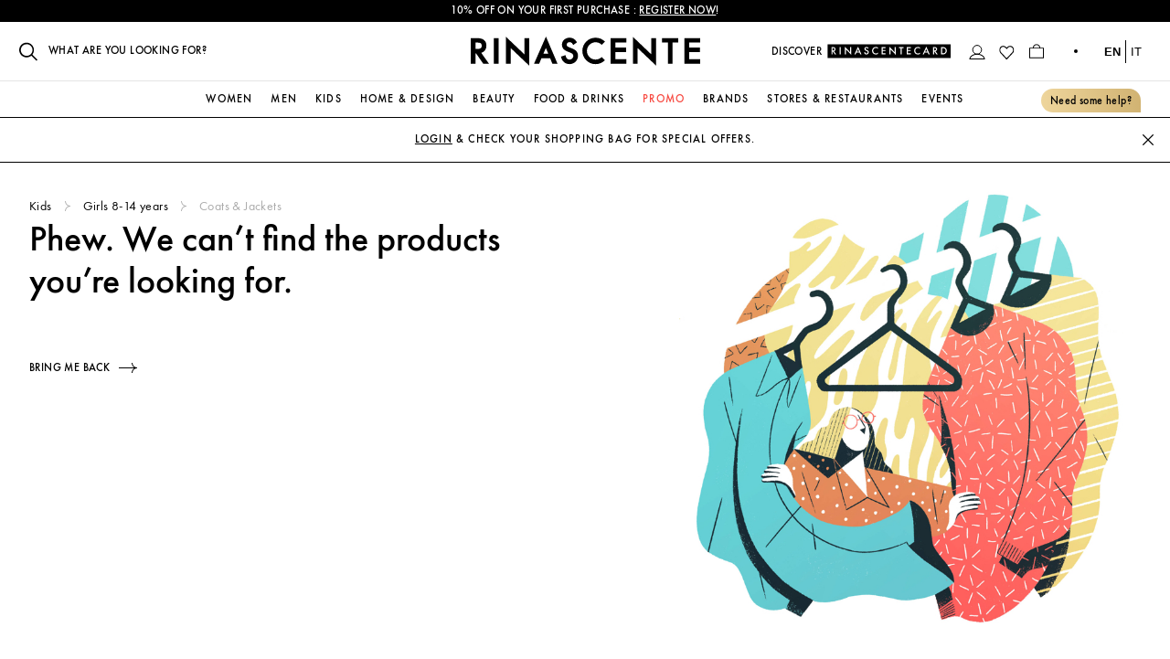

--- FILE ---
content_type: text/html; charset=utf-8
request_url: https://www.rinascente.it/en/list/bambini/bambina-8-14-anni/cappotti-e-giacche
body_size: 34031
content:
<!DOCTYPE html>
    <html lang="en">
      <head>
        <meta charset="utf-8" />
        <meta content="width=device-width, initial-scale=1" name="viewport" />
        <meta content="#000000" name="theme-color" />
        <meta name="google" content="notranslate">
        <link href="https://try.abtasty.com" rel="preconnect" />
        <link href="/favicon.ico" rel="shortcut icon" />
        
    <style type="text/css">
      @media (min-width: 768px) {
        #iubenda-cs-banner.iubenda-cs-default-floating:not(.iubenda-cs-top):not(.iubenda-cs-center) div.iubenda-cs-container {
          width: 375px !important;
          height: 322px !important;
          margin: 40px 10px !important;
        }
      }

      #iubenda-cs-banner.iubenda-cs-default-floating div.iubenda-cs-content {
        border-radius: 0 !important;
      }

      #iubenda-cs-banner .iubenda-cs-content .iubenda-cs-rationale {
          height: 322.17px!important;
          padding: 0px 7px !important;
      }

      #iubenda-cs-banner button.iubenda-cs-cwa-button {
        font-family: "FuturaBook", "Helvetica Neue 45 Light", "Arial Regular 400", sans-serif!important;
        text-decoration: underline!important;
        font-weight: 450 !important;
        color: #696969!important;
        background-color: transparent !important;
        font-size: 11px!important;
        line-height: 14px!important;
        text-align: right !important;
        margin: 16px 0px 0px !important;
      }

      @media (min-width: 768px) {
        #iubenda-cs-banner:not(.iubenda-cs-branded):not(.iubenda-cs-no-heading) button.iubenda-cs-cwa-button {
          margin: 16px 20px 0px 0px !important;
          padding: 5px 7px !important;
        }
      }

      #iubenda-cs-banner .iubenda-banner-content {
        padding: 20px !important;
      }

      #iubenda-cs-banner .iubenda-banner-content .iub-p {
          font-family: "FuturaBook", "Helvetica Neue 45 Light", "Arial Regular 400", sans-serif!important;
          font-size: 13px!important;
          line-height: 17px!important;
      }

      #iubenda-cs-banner .iubenda-banner-content #iubenda-cs-paragraph .iub-p a {
        opacity: 1 !important;
      }

      #iubenda-cs-banner div.iubenda-cs-opt-group {
        bottom: 22px !important;
        position: relative !important;
      }

      #iubenda-cs-banner div.iubenda-cs-opt-group button.iubenda-cs-customize-btn {
          font-family: "FuturaBook", "Helvetica Neue 45 Light", "Arial Regular 400", sans-serif!important;
          text-decoration: underline !important;
          font-size: 14px !important;
          letter-spacing: 0.4px!important;
          font-weight: 450 !important;
          margin-top: 10px !important;
      }

      #iubenda-cs-banner div.iubenda-cs-opt-group button.iubenda-cs-btn-primary {
          border-radius: 0 !important;
          font-family: "FuturaMedium", "Helvetica Neue 65 Medium", "Arial Bold 700", sans-serif!important;
          font-size: 13px !important;
          letter-spacing: 1.2px !important;
          padding: 12px !important;
          margin: 0 !important;
          text-transform: uppercase !important;
          font-weight: 500 !important;
      }
  </style>
  <script type="text/javascript">
    var _iub = _iub || [];
    _iub.csConfiguration = {
      "cookiePolicyInOtherWindow": true,
      "askConsentAtCookiePolicyUpdate": true,
      "perPurposeConsent": true,
      "preferenceCookie": { "expireAfter": 180 },
      "promptToAcceptOnBlockedElements": true,
      "siteId": 3591246,
      "cookiePolicyId": 73626262,
      "googleConsentMode": false,
      "lang": "en",
      "i18n": {
          "en": {
              "banner": {
                  "dynamic": {
                      "body": "Our website uses cookies, including analytical and profiling cookies, to collect statistical information and to provide you with a tailored experience. You can manage your preferences or accept all cookies. By choosing \"Continue without accepting\" in the top right hand corner you will reject all optional cookies. For more information please see our <a href='https://www.rinascente.it/en/legalarea/cookies_policy' target='_blank'>Cookie Policy</a>."
                  }
              }
          }
      },
      "cookiePolicyUrl": "https://www.rinascente.it/en/legalarea/cookies_policy",
      "banner": {
          "acceptButtonCaptionColor": "#000000",
          "acceptButtonColor": "#FFFFFF",
          "acceptButtonDisplay": true,
          "closeButtonDisplay": false,
          "continueWithoutAcceptingButtonDisplay": true,
          "customizeButtonColor": "#000000",
          "customizeButtonDisplay": true,
          "explicitWithdrawal": true,
          "fontSizeBody": "12px",
          "listPurposes": true,
          "logo": null,
          "ownerName": "La Rinascente S.p.A.",
          "position": "float-bottom-left",
          "showTitle": false,
          "showTotalNumberOfProviders": true,
          "acceptButtonCaption": "ACCEPT ALL",
          "continueWithoutAcceptingButtonCaption": "Continue without accepting",
          "customizeButtonCaption": "Manage Cookies"
      },
      "callback": {
          onPreferenceFirstExpressed: function (preference) {
              PageDataLayer.push({
                  iubenda_ccpa_opted_out: _iub.cs.api.isCcpaOptedOut(),
              });
              var otherPreferences = _iub.cs.api.getPreferences();
              if (otherPreferences) {
                  var usprPreferences = otherPreferences.uspr;
                  if (usprPreferences) {
                      for (var purposeName in usprPreferences) {
                          if (usprPreferences[purposeName]) {
                              PageDataLayer.push({
                                  event: "iubenda_consent_given_purpose_" + purposeName,
                              });
                          }
                      }
                  }
              }
              if (!preference) {
                  PageDataLayer.push({
                      event: "iubenda_preference_not_needed",
                  });
              } else if (preference.consent === true) {
                  PageDataLayer.push({
                      event: "iubenda_consent_given",
                  });
              } else if (preference.consent === false) {
                  PageDataLayer.push({
                      event: "iubenda_consent_rejected",
                  });
              } else if (preference.purposes) {
                  for (var purposeId in preference.purposes) {
                      if (preference.purposes[purposeId]) {
                          PageDataLayer.push({
                              event: "iubenda_consent_given_purpose_" + purposeId,
                          });
                      }
                  }
              }
          }
      }
  }
  </script>
  <script type="text/javascript" src="//cdn.iubenda.com/cs/iubenda_cs.js" charset="UTF-8" async></script>
        <link rel="prefetch" href="/fonts/Futura-PT-webfonts/3907B8_0_0.woff2" as="font" />
<link rel="preload" href="/fonts/Futura-PT-webfonts/3907B8_0_0.woff2" as="font" crossorigin/>
<link rel="prefetch" href="/fonts/Futura-PT-webfonts/3907B8_3_0.woff2" as="font" />
<link rel="preload" href="/fonts/Futura-PT-webfonts/3907B8_3_0.woff2" as="font" crossorigin/>
<link rel="prefetch" href="/fonts/GT-Super-webfonts/GT-Super-Display-Light.woff2" as="font" />
<link rel="preload" href="/fonts/GT-Super-webfonts/GT-Super-Display-Light.woff2" as="font" crossorigin/>
        <link rel="dns-prefetch" href="https://coreapi.rinascente.it/production/graphql" />
<link rel="dns-prefetch" href="https://ecomms2s.sella.it/api/v1" />
<link rel="dns-prefetch" href="https://cms-content.rinascente.it/" />
        <link rel="preconnect" href="https://mdc.rinascente.it" />
<link rel="preconnect" href="https://product-assets.rinascente.it/" />
        <title data-react-helmet="true"></title>
        
        
        <link data-chunk="UrlRewriteCategoryPage" rel="preload" as="style" href="/web/UrlRewriteCategoryPage.45707ecd.chunk.css">
<link data-chunk="UrlRewriteCategoryPage" rel="preload" as="style" href="/web/BrandPage~SearchPage~UrlRewriteCategoryPage.9290482f.chunk.css">
<link data-chunk="UrlRewriteCategoryPage" rel="preload" as="style" href="/web/BrandPage~SearchPage~UrlRewriteCategoryPage~UrlRewriteProductPage~WishlistProductDetailSideMenu.9c02dd19.chunk.css">
<link data-chunk="UrlRewriteCategoryPage" rel="preload" as="style" href="/web/BrandPage~Cart~Delivery~HomePage~OrderDetails~Payment~SearchPage~ThankYou~UrlRewriteCategoryPage~Url~bd23be5e.d04bad07.chunk.css">
<link data-chunk="UrlRewriteCategoryPage" rel="preload" as="style" href="/web/BrandPage~Cart~Delivery~HomePage~OrderDetails~Orders~Payment~SearchPage~ThankYou~UrlRewriteCategoryP~5613046e.a055863d.chunk.css">
<link data-chunk="main" rel="preload" as="style" href="/web/main-2.css">
<link data-chunk="main" rel="preload" as="style" href="/web/node-modules-vendors-2.css">
<link data-chunk="main" rel="preload" as="script" href="/web/node-modules-vendors-2.js">
<link data-chunk="main" rel="preload" as="script" href="/web/main-2.js">
<link data-chunk="UrlRewriteCategoryPage" rel="preload" as="script" href="/web/BrandPage~Cart~Delivery~HomePage~OrderDetails~Orders~Payment~SearchPage~ThankYou~UrlRewriteCategoryP~5613046e.667f6bac.js">
<link data-chunk="UrlRewriteCategoryPage" rel="preload" as="script" href="/web/BrandPage~Cart~Delivery~HomePage~OrderDetails~Payment~SearchPage~ThankYou~UrlRewriteCategoryPage~Url~bd23be5e.482534f5.js">
<link data-chunk="UrlRewriteCategoryPage" rel="preload" as="script" href="/web/BrandPage~SearchPage~UrlRewriteCategoryPage~UrlRewriteProductPage~WishlistProductDetailSideMenu.49b04639.js">
<link data-chunk="UrlRewriteCategoryPage" rel="preload" as="script" href="/web/BrandPage~HomePage~SearchPage~UrlRewriteCategoryPage.310a0b1c.js">
<link data-chunk="UrlRewriteCategoryPage" rel="preload" as="script" href="/web/BrandPage~SearchPage~UrlRewriteCategoryPage.a8e62ef3.js">
<link data-chunk="UrlRewriteCategoryPage" rel="preload" as="script" href="/web/UrlRewriteCategoryPage.bba1926b.js">
        <link data-chunk="main" rel="stylesheet" href="/web/node-modules-vendors-2.css">
<link data-chunk="main" rel="stylesheet" href="/web/main-2.css">
<link data-chunk="UrlRewriteCategoryPage" rel="stylesheet" href="/web/BrandPage~Cart~Delivery~HomePage~OrderDetails~Orders~Payment~SearchPage~ThankYou~UrlRewriteCategoryP~5613046e.a055863d.chunk.css">
<link data-chunk="UrlRewriteCategoryPage" rel="stylesheet" href="/web/BrandPage~Cart~Delivery~HomePage~OrderDetails~Payment~SearchPage~ThankYou~UrlRewriteCategoryPage~Url~bd23be5e.d04bad07.chunk.css">
<link data-chunk="UrlRewriteCategoryPage" rel="stylesheet" href="/web/BrandPage~SearchPage~UrlRewriteCategoryPage~UrlRewriteProductPage~WishlistProductDetailSideMenu.9c02dd19.chunk.css">
<link data-chunk="UrlRewriteCategoryPage" rel="stylesheet" href="/web/BrandPage~SearchPage~UrlRewriteCategoryPage.9290482f.chunk.css">
<link data-chunk="UrlRewriteCategoryPage" rel="stylesheet" href="/web/UrlRewriteCategoryPage.45707ecd.chunk.css">
        <!--TylZapbBit2jFhpN568mFSFhPo0BF8y6-->
        <script 
        id='abtasty'
        class="_iub_cs_activate"
        type="text/plain" 
        async
        data-iub-purposes="4"
        suppressedsrc="https://try.abtasty.com/ee6a5f46cb8a0c46d35f865b9421b354.js"
        >
        </script>
      
<script>!function(){function o(n,i){if(n&&i)for(var r in i)i.hasOwnProperty(r)&&(void 0===n[r]?n[r]=i[r]:n[r].constructor===Object&&i[r].constructor===Object?o(n[r],i[r]):n[r]=i[r])}try{var n=decodeURIComponent("%7B%22ResourceTiming%22%3A%7B%22comment%22%3A%22Clear%20RT%20Buffer%20on%20mPulse%20beacon%22%2C%22clearOnBeacon%22%3Atrue%7D%2C%22AutoXHR%22%3A%7B%22comment%22%3A%22Monitor%20XHRs%20requested%20using%20FETCH%22%2C%22monitorFetch%22%3Atrue%2C%22comment%22%3A%22Start%20Monitoring%20SPAs%20from%20Click%22%2C%22spaStartFromClick%22%3Atrue%7D%2C%22PageParams%22%3A%7B%20%22comment%22%3A%20%22Monitor%20all%20SPA%20XHRs%22%2C%20%22spaXhr%22%3A%20%22all%22%7D%7D");if(n.length>0&&window.JSON&&"function"==typeof window.JSON.parse){var i=JSON.parse(n);void 0!==window.BOOMR_config?o(window.BOOMR_config,i):window.BOOMR_config=i}}catch(r){window.console&&"function"==typeof window.console.error&&console.error("mPulse: Could not parse configuration",r)}}();</script>
                              <script>!function(e){var n="https://s.go-mpulse.net/boomerang/";if("False"=="True")e.BOOMR_config=e.BOOMR_config||{},e.BOOMR_config.PageParams=e.BOOMR_config.PageParams||{},e.BOOMR_config.PageParams.pci=!0,n="https://s2.go-mpulse.net/boomerang/";if(window.BOOMR_API_key="XU9LA-NLHFJ-V3GKF-AMP2V-5F35U",function(){function e(){if(!o){var e=document.createElement("script");e.id="boomr-scr-as",e.src=window.BOOMR.url,e.async=!0,i.parentNode.appendChild(e),o=!0}}function t(e){o=!0;var n,t,a,r,d=document,O=window;if(window.BOOMR.snippetMethod=e?"if":"i",t=function(e,n){var t=d.createElement("script");t.id=n||"boomr-if-as",t.src=window.BOOMR.url,BOOMR_lstart=(new Date).getTime(),e=e||d.body,e.appendChild(t)},!window.addEventListener&&window.attachEvent&&navigator.userAgent.match(/MSIE [67]\./))return window.BOOMR.snippetMethod="s",void t(i.parentNode,"boomr-async");a=document.createElement("IFRAME"),a.src="about:blank",a.title="",a.role="presentation",a.loading="eager",r=(a.frameElement||a).style,r.width=0,r.height=0,r.border=0,r.display="none",i.parentNode.appendChild(a);try{O=a.contentWindow,d=O.document.open()}catch(_){n=document.domain,a.src="javascript:var d=document.open();d.domain='"+n+"';void(0);",O=a.contentWindow,d=O.document.open()}if(n)d._boomrl=function(){this.domain=n,t()},d.write("<bo"+"dy onload='document._boomrl();'>");else if(O._boomrl=function(){t()},O.addEventListener)O.addEventListener("load",O._boomrl,!1);else if(O.attachEvent)O.attachEvent("onload",O._boomrl);d.close()}function a(e){window.BOOMR_onload=e&&e.timeStamp||(new Date).getTime()}if(!window.BOOMR||!window.BOOMR.version&&!window.BOOMR.snippetExecuted){window.BOOMR=window.BOOMR||{},window.BOOMR.snippetStart=(new Date).getTime(),window.BOOMR.snippetExecuted=!0,window.BOOMR.snippetVersion=12,window.BOOMR.url=n+"XU9LA-NLHFJ-V3GKF-AMP2V-5F35U";var i=document.currentScript||document.getElementsByTagName("script")[0],o=!1,r=document.createElement("link");if(r.relList&&"function"==typeof r.relList.supports&&r.relList.supports("preload")&&"as"in r)window.BOOMR.snippetMethod="p",r.href=window.BOOMR.url,r.rel="preload",r.as="script",r.addEventListener("load",e),r.addEventListener("error",function(){t(!0)}),setTimeout(function(){if(!o)t(!0)},3e3),BOOMR_lstart=(new Date).getTime(),i.parentNode.appendChild(r);else t(!1);if(window.addEventListener)window.addEventListener("load",a,!1);else if(window.attachEvent)window.attachEvent("onload",a)}}(),"700".length>0)if(e&&"performance"in e&&e.performance&&"function"==typeof e.performance.setResourceTimingBufferSize)e.performance.setResourceTimingBufferSize(700);!function(){if(BOOMR=e.BOOMR||{},BOOMR.plugins=BOOMR.plugins||{},!BOOMR.plugins.AK){var n=""=="true"?1:0,t="",a="clofo65ydyvbw2k5mmsq-f-45918ca53-clientnsv4-s.akamaihd.net",i="false"=="true"?2:1,o={"ak.v":"39","ak.cp":"1647655","ak.ai":parseInt("640551",10),"ak.ol":"0","ak.cr":8,"ak.ipv":4,"ak.proto":"h2","ak.rid":"56cbb3e6","ak.r":40281,"ak.a2":n,"ak.m":"a","ak.n":"essl","ak.bpcip":"18.220.87.0","ak.cport":36700,"ak.gh":"184.30.41.27","ak.quicv":"","ak.tlsv":"tls1.3","ak.0rtt":"","ak.0rtt.ed":"","ak.csrc":"-","ak.acc":"","ak.t":"1767727909","ak.ak":"hOBiQwZUYzCg5VSAfCLimQ==wI0q8jMxGW3pIJB91y7Hun4IxIsZuw89+NNdXazO1nmIX1c3JskSWMS9SYntrPmpdJcQOUFg6YMNct27+uRV6tCIwvCh3ATwo+AhhGMeA9NUzZeb2FtUCvbgOWv1HmGRgk003fiaxxjxI+HNSh6XBPyufNewUmhg42yMyGM+YCDyxz95fU3tifCO8HxBW3xUg65/rBMlXJW+Jf3NRY8LcdZqQqMDGMvkJJUV8b+YB/iZWERpuf7DU8ohiBGF2KjEYHmGEAa0DNcIaMdjD3wpoRORGCgNlTh0PvL/36GNYcnKTJbU7SoSwXl42sMR97shjmrhgvHs1RxzGpPQwl4ChPlgna4D7dKEdkjWNleWxlAcO1FFCg0G70g7pzdwESNHyR+R7njYhK0i7yzNhz+qeWie+vpkgRNXCPib9gtj90E=","ak.pv":"159","ak.dpoabenc":"","ak.tf":i};if(""!==t)o["ak.ruds"]=t;var r={i:!1,av:function(n){var t="http.initiator";if(n&&(!n[t]||"spa_hard"===n[t]))o["ak.feo"]=void 0!==e.aFeoApplied?1:0,BOOMR.addVar(o)},rv:function(){var e=["ak.bpcip","ak.cport","ak.cr","ak.csrc","ak.gh","ak.ipv","ak.m","ak.n","ak.ol","ak.proto","ak.quicv","ak.tlsv","ak.0rtt","ak.0rtt.ed","ak.r","ak.acc","ak.t","ak.tf"];BOOMR.removeVar(e)}};BOOMR.plugins.AK={akVars:o,akDNSPreFetchDomain:a,init:function(){if(!r.i){var e=BOOMR.subscribe;e("before_beacon",r.av,null,null),e("onbeacon",r.rv,null,null),r.i=!0}return this},is_complete:function(){return!0}}}}()}(window);</script></head>
      <body class="fontFuturaBook" >
        <script>window.__APOLLO_STATE__={"slides:2522":{"id":2522,"__typename":"slides","status":1,"name":"SALDI IT","store_ids":[2],"customer_group_ids":[0,1,2,3],"display_from":"2026-01-02 22:59:00","display_to":"2026-01-06 22:59:00","img_type":"2","img_file":"","img_url":"https://dontcare","img_title":"","img_alt":"bgColor=#FEED01 textColor=#000000","url":"https://self/saldi","content":"","is_open_url_in_new_window":true,"is_add_nofollow_to_url":true,"extension_attributes":{"__typename":"subExtensionAttributes","cms_content":"\u003cp>\u003cspan style=\"text-decoration: underline;\">SALDI FINO AL 50%\u003c/span>. ACQUISTA ORA!\u003c/p>","cms_position":"TOP_LEFT"}},"slides:2566":{"id":2566,"__typename":"slides","status":1,"name":"WELCOME 10_new_ITA","store_ids":[2],"customer_group_ids":[0,1,2,3],"display_from":"2023-11-30 22:59:00","display_to":null,"img_type":"2","img_file":"","img_url":"https://dontcare","img_title":"","img_alt":"bgColor=#000000 textColor=#FFFFFF","url":"https://self/promo-rinascentecard-welcome10","content":"","is_open_url_in_new_window":true,"is_add_nofollow_to_url":true,"extension_attributes":{"__typename":"subExtensionAttributes","cms_content":"\u003cp>-10% SUL TUO PRIMO ACQUISTO: \u003cspan style=\"text-decoration: underline;\">REGISTRATI ORA\u003c/span>!\u003c/p>","cms_position":"TOP_LEFT"}},"slides:2567":{"id":2567,"__typename":"slides","status":1,"name":"WELCOME 10_new_ENG","store_ids":[1],"customer_group_ids":[0,1,2,3],"display_from":"2023-11-30 22:59:00","display_to":null,"img_type":"2","img_file":"","img_url":"https://dontcare","img_title":"","img_alt":"bgColor=#000000 textColor=#FFFFFF","url":"https://self/promo-rinascentecard-welcome10","content":"","is_open_url_in_new_window":true,"is_add_nofollow_to_url":true,"extension_attributes":{"__typename":"subExtensionAttributes","cms_content":"\u003cp>10% OFF ON YOUR FIRST PURCHASE : \u003cspan style=\"text-decoration: underline;\">REGISTER NOW\u003c/span>!\u003c/p>","cms_position":"TOP_LEFT"}},"slides:2898":{"id":2898,"__typename":"slides","status":1,"name":"SPEDIZIONI E RESO GRATUITI ITA","store_ids":[2],"customer_group_ids":[0,1,2,3],"display_from":"2023-07-16 21:58:00","display_to":null,"img_type":"2","img_file":"","img_url":"https://dontcare","img_title":"","img_alt":"bgColor=#FFFFFF textColor=#000000","url":"https://block/free_shipping_informative","content":"","is_open_url_in_new_window":true,"is_add_nofollow_to_url":true,"extension_attributes":{"__typename":"subExtensionAttributes","cms_content":"\u003cp>SPEDIZIONI* E RESI \u003cspan style=\"text-decoration: underline;\">GRATUITI\u003c/span>: ACQUISTA ORA!\u003c/p>","cms_position":"TOP_LEFT"}},"slides:2899":{"id":2899,"__typename":"slides","status":1,"name":"SPEDIZIONI E RESO GRATUITI ENG","store_ids":[1],"customer_group_ids":[0,1,2,3],"display_from":"2023-06-29 21:59:00","display_to":null,"img_type":"2","img_file":"","img_url":"https://dontcare","img_title":"","img_alt":"bgColor=#FFFFFF textColor=#000000","url":"https://block/free_shipping_informative","content":"","is_open_url_in_new_window":true,"is_add_nofollow_to_url":true,"extension_attributes":{"__typename":"subExtensionAttributes","cms_content":"\u003cp>\u003cspan style=\"text-decoration: underline;\">FREE\u003c/span> DELIVERY* AND RETURNS: SHOP NOW!\u003c/p>","cms_position":"TOP_LEFT"}},"slides:5539":{"id":5539,"__typename":"slides","status":1,"name":"INTERNATIONAL VISITORS","store_ids":[1],"customer_group_ids":[0,1,2,3],"display_from":"2024-09-12 16:00:00","display_to":null,"img_type":"2","img_file":"","img_url":"https://dontcare","img_title":"","img_alt":"bgColor=#0F1F99 textColor=#FFFFFF","url":"https://block/on_demand","content":"","is_open_url_in_new_window":true,"is_add_nofollow_to_url":true,"extension_attributes":{"__typename":"subExtensionAttributes","cms_content":"\u003cp>ARE YOU LOCATED OUTSIDE OF ITALY? SHOP VIA \u003cspan style=\"text-decoration: underline;\">ON DEMAND\u003c/span>.\u003c/p>","cms_position":"TOP_LEFT"}},"slides:6673":{"id":6673,"__typename":"slides","status":1,"name":"PROMO KARTELL ENG","store_ids":[1],"customer_group_ids":[0,1,2,3],"display_from":"2026-01-01 22:59:00","display_to":"2026-01-25 22:59:00","img_type":"2","img_file":"","img_url":"https://dontcare","img_title":"","img_alt":"bgColor=#000000 textColor=#FFFFFF","url":"https://self/promo/casa-e-design?rct_page=0&rct_brand=Kartell","content":"","is_open_url_in_new_window":true,"is_add_nofollow_to_url":true,"extension_attributes":{"__typename":"subExtensionAttributes","cms_content":"\u003cp class=\"MsoNormal\">SHOP YOUR KARTELL AND ENJOY UP TO 15% OFF\u003c/p>","cms_position":"TOP_LEFT"}},"slides:6674":{"id":6674,"__typename":"slides","status":1,"name":"PROMO KARTELL ITA","store_ids":[2],"customer_group_ids":[0,1,2,3],"display_from":"2026-01-01 22:59:00","display_to":"2026-01-25 22:59:00","img_type":"2","img_file":"","img_url":"https://dontcare","img_title":"","img_alt":"bgColor=#000000 textColor=#FFFFFF","url":"https://self/promo/casa-e-design?rct_page=0&rct_brand=Kartell","content":"","is_open_url_in_new_window":true,"is_add_nofollow_to_url":true,"extension_attributes":{"__typename":"subExtensionAttributes","cms_content":"\u003cp class=\"MsoNormal\">SCOPRI LA SELEZIONE KARTELL FINO AL -15%\u003c/p>","cms_position":"TOP_LEFT"}},"slides:6690":{"id":6690,"__typename":"slides","status":1,"name":"SALDI ENG","store_ids":[1],"customer_group_ids":[0,1,2,3],"display_from":"2026-01-02 22:59:00","display_to":"2026-01-06 22:59:00","img_type":"2","img_file":"","img_url":"https://dontcare","img_title":"","img_alt":"bgColor=#FEED01 textColor=#000000","url":"https://self/saldi","content":"","is_open_url_in_new_window":true,"is_add_nofollow_to_url":true,"extension_attributes":{"__typename":"subExtensionAttributes","cms_content":"\u003cp>\u003cspan style=\"text-decoration: underline;\">SALE UP TO 50%.\u003c/span> SHOP NOW!\u003c/p>","cms_position":"TOP_LEFT"}},"banner:24":{"id":"24","__typename":"banner","name":"promotional_strip","status":"1","sort_order":"0","page_type":"1","position":"1","product_condition":null,"category_ids":"","animation_effect":0,"pause_time_between_transitions":5000,"slide_transition_speed":500,"is_stop_animation_mouse_on_banner":true,"display_arrows":false,"display_bullets":false,"is_random_order_image":false,"slide_ids":[2522,2566,2567,2898,2899,5539,6673,6674,6690],"slide_position":"{\"2522\":\"0\",\"2566\":\"3\",\"2567\":\"3\",\"2898\":\"2\",\"2899\":\"2\",\"5539\":\"0\",\"6673\":\"0\",\"6674\":\"0\",\"6690\":\"0\"}","extension_attributes":{"__typename":"extensionAttributes","slides":[{"__ref":"slides:2522"},{"__ref":"slides:2566"},{"__ref":"slides:2567"},{"__ref":"slides:2898"},{"__ref":"slides:2899"},{"__ref":"slides:5539"},{"__ref":"slides:6673"},{"__ref":"slides:6674"},{"__ref":"slides:6690"}]}},"ROOT_QUERY":{"__typename":"Query","banner({\"input\":{\"filterGroups\":[{\"filters\":[{\"conditionType\":\"eq\",\"field\":\"name\",\"value\":\"promotional_strip\"}]}],\"page\":1,\"size\":99}})":[{"__ref":"banner:24"}],"banner({\"input\":{\"filterGroups\":[{\"filters\":[{\"conditionType\":\"eq\",\"field\":\"name\",\"value\":\"menu_stores\"}]}],\"page\":1,\"size\":99}})":[{"__ref":"banner:13"}],"urlRewrite({\"url\":\"bambini/bambina-8-14-anni/cappotti-e-giacche\"})":{"__typename":"UrlRewrite","description":null,"entity_id":1075,"entity_type":"category","redirect_type":0,"request_path":"bambini/bambina-8-14-anni/cappotti-e-giacche","store_id":1,"target_path":"catalog/category/view/id/1075","error":null},"storeConfigs":[{"__typename":"StoreConfig","code":"en","extension_attributes":{"__typename":"ConfigExtensionAttribute","google_tag_manager_cookies":[{"__typename":"GoogleTagManagerCookie","identifier":"identifier","experiment_id":"expid","cookie_variant_id":"variantid"},{"__typename":"GoogleTagManagerCookie","identifier":"ME-9012","experiment_id":"j9GBxVXiTxC9N0jdwZ7IWg","cookie_variant_id":"1"},{"__typename":"GoogleTagManagerCookie","identifier":"ME-10343","experiment_id":"","cookie_variant_id":"0"}]}},{"__typename":"StoreConfig","code":"it","extension_attributes":{"__typename":"ConfigExtensionAttribute","google_tag_manager_cookies":[{"__typename":"GoogleTagManagerCookie","identifier":"identifier","experiment_id":"expid","cookie_variant_id":"variantid"},{"__typename":"GoogleTagManagerCookie","identifier":"ME-9012","experiment_id":"j9GBxVXiTxC9N0jdwZ7IWg","cookie_variant_id":"1"},{"__typename":"GoogleTagManagerCookie","identifier":"ME-10343","experiment_id":"","cookie_variant_id":"0"}]}}],"categoriesForMenu":[{"__typename":"CategoryFlat","name":"Online","level":"1","entity_id":"5","virtual_category_root":null,"parent_id":"1","path":"1/5","product_count":1081663,"include_in_menu":"1","position":1,"url_path":null,"link_color":null,"show_in_algolia_search":false},{"__typename":"CategoryFlat","name":"Shampoos & Conditioners","level":"4","entity_id":"29","virtual_category_root":null,"parent_id":"27","path":"1/5/6/27/29","product_count":431,"include_in_menu":"1","position":1,"url_path":"cosmetica/capelli/shampoo-e-balsamo","link_color":null,"show_in_algolia_search":false},{"__typename":"CategoryFlat","name":"Face","level":"4","entity_id":"41","virtual_category_root":null,"parent_id":"32","path":"1/5/6/32/41","product_count":8153,"include_in_menu":"1","position":1,"url_path":"cosmetica/makeup/viso","link_color":null,"show_in_algolia_search":false},{"__typename":"CategoryFlat","name":"Moisturizers & Treatments","level":"4","entity_id":"90","virtual_category_root":null,"parent_id":"73","path":"1/5/6/73/90","product_count":2992,"include_in_menu":"1","position":1,"url_path":"cosmetica/viso/creme-e-trattamenti","link_color":null,"show_in_algolia_search":false},{"__typename":"CategoryFlat","name":"Red Wine","level":"4","entity_id":"141","virtual_category_root":null,"parent_id":"138","path":"1/5/113/138/141","product_count":5260,"include_in_menu":"1","position":1,"url_path":"food-e-drinks/vini/vini-rossi","link_color":null,"show_in_algolia_search":false},{"__typename":"CategoryFlat","name":"Decor Accessories","level":"4","entity_id":"167","virtual_category_root":null,"parent_id":"162","path":"1/5/16153/162/167","product_count":3112,"include_in_menu":"1","position":1,"url_path":"casa-e-design/design-e-accessori/oggetti-decorativi","link_color":null,"show_in_algolia_search":false},{"__typename":"CategoryFlat","name":"Dinnerware","level":"4","entity_id":"182","virtual_category_root":null,"parent_id":"174","path":"1/5/16153/174/182","product_count":2447,"include_in_menu":"1","position":1,"url_path":"casa-e-design/tavola-e-cucina/piatti-e-coordinati","link_color":null,"show_in_algolia_search":false},{"__typename":"CategoryFlat","name":"Chairs, Armchairs and Stools","level":"4","entity_id":"190","virtual_category_root":null,"parent_id":"187","path":"1/5/16153/187/190","product_count":1875,"include_in_menu":"1","position":1,"url_path":"casa-e-design/arredamento/sedie-poltrone-e-sgabelli","link_color":null,"show_in_algolia_search":false},{"__typename":"CategoryFlat","name":"Audio","level":"4","entity_id":"201","virtual_category_root":null,"parent_id":"200","path":"1/5/16153/200/201","product_count":617,"include_in_menu":"1","position":1,"url_path":"casa-e-design/hi-tech/audio","link_color":null,"show_in_algolia_search":false},{"__typename":"CategoryFlat","name":"Table Lamps","level":"4","entity_id":"220","virtual_category_root":null,"parent_id":"215","path":"1/5/16153/215/220","product_count":2412,"include_in_menu":"1","position":1,"url_path":"casa-e-design/illuminazione/lampade-da-tavolo","link_color":null,"show_in_algolia_search":false},{"__typename":"CategoryFlat","name":"Wallets & Card Cases","level":"4","entity_id":"333","virtual_category_root":null,"parent_id":"323","path":"1/5/322/323/333","product_count":2666,"include_in_menu":"1","position":1,"url_path":"uomo/accessori/portafogli-e-portacarte","link_color":null,"show_in_algolia_search":false},{"__typename":"CategoryFlat","name":"Backpacks","level":"4","entity_id":"335","virtual_category_root":null,"parent_id":"334","path":"1/5/322/334/335","product_count":2691,"include_in_menu":"1","position":1,"url_path":"uomo/borse-e-zaini/zaini","link_color":null,"show_in_algolia_search":false},{"__typename":"CategoryFlat","name":"Clothing","level":"3","entity_id":"341","virtual_category_root":null,"parent_id":"322","path":"1/5/322/341","product_count":284600,"include_in_menu":"1","position":1,"url_path":"uomo/abbigliamento","link_color":null,"show_in_algolia_search":false},{"__typename":"CategoryFlat","name":"Sneakers","level":"4","entity_id":"432","virtual_category_root":null,"parent_id":"416","path":"1/5/322/416/432","product_count":44407,"include_in_menu":"1","position":1,"url_path":"uomo/scarpe/sneakers","link_color":null,"show_in_algolia_search":false},{"__typename":"CategoryFlat","name":"Women","level":"2","entity_id":"508","virtual_category_root":null,"parent_id":"5","path":"1/5/508","product_count":446949,"include_in_menu":"1","position":1,"url_path":"donna","link_color":null,"show_in_algolia_search":true},{"__typename":"CategoryFlat","name":"Tote Bags","level":"4","entity_id":"529","virtual_category_root":null,"parent_id":"519","path":"1/5/508/519/529","product_count":6080,"include_in_menu":"1","position":1,"url_path":"donna/borse/borse-shopper","link_color":null,"show_in_algolia_search":false},{"__typename":"CategoryFlat","name":"Clothing","level":"3","entity_id":"530","virtual_category_root":null,"parent_id":"508","path":"1/5/508/530","product_count":211419,"include_in_menu":"1","position":1,"url_path":"donna/abbigliamento","link_color":null,"show_in_algolia_search":false},{"__typename":"CategoryFlat","name":"Sneakers","level":"4","entity_id":"693","virtual_category_root":null,"parent_id":"658","path":"1/5/508/658/693","product_count":34324,"include_in_menu":"1","position":1,"url_path":"donna/scarpe/sneakers","link_color":null,"show_in_algolia_search":false},{"__typename":"CategoryFlat","name":"Sunglasses","level":"4","entity_id":"698","virtual_category_root":null,"parent_id":"509","path":"1/5/508/509/698","product_count":7175,"include_in_menu":"1","position":1,"url_path":"donna/accessori/occhiali-da-sole","link_color":null,"show_in_algolia_search":false},{"__typename":"CategoryFlat","name":"Outerwear","level":"4","entity_id":"772","virtual_category_root":null,"parent_id":"530","path":"1/5/508/530/772","product_count":25997,"include_in_menu":"1","position":1,"url_path":"donna/abbigliamento/giacche-e-cappotti","link_color":null,"show_in_algolia_search":false},{"__typename":"CategoryFlat","name":"Women Fragrances","level":"3","entity_id":"780","virtual_category_root":null,"parent_id":"6","path":"1/5/6/780","product_count":4680,"include_in_menu":"1","position":1,"url_path":"cosmetica/profumi-donna","link_color":null,"show_in_algolia_search":false},{"__typename":"CategoryFlat","name":"Eau de Parfum","level":"4","entity_id":"781","virtual_category_root":null,"parent_id":"780","path":"1/5/6/780/781","product_count":3240,"include_in_menu":"1","position":1,"url_path":"cosmetica/profumi-donna/eau-de-parfum","link_color":null,"show_in_algolia_search":false},{"__typename":"CategoryFlat","name":"Eau de Parfum","level":"4","entity_id":"788","virtual_category_root":null,"parent_id":"787","path":"1/5/6/787/788","product_count":1668,"include_in_menu":"1","position":1,"url_path":"cosmetica/profumi-uomo/eau-de-parfum","link_color":null,"show_in_algolia_search":false},{"__typename":"CategoryFlat","name":"Champagne","level":"4","entity_id":"795","virtual_category_root":null,"parent_id":"139","path":"1/5/113/139/795","product_count":752,"include_in_menu":"1","position":1,"url_path":"food-e-drinks/bollicine/champagne","link_color":null,"show_in_algolia_search":false},{"__typename":"CategoryFlat","name":"Bodysuits","level":"4","entity_id":"845","virtual_category_root":null,"parent_id":"844","path":"1/5/274/844/845","product_count":6088,"include_in_menu":"1","position":1,"url_path":"bambini/neonato/body-e-tutine","link_color":null,"show_in_algolia_search":false},{"__typename":"CategoryFlat","name":"Boys","level":"4","entity_id":"857","virtual_category_root":null,"parent_id":"856","path":"1/5/274/856/857","product_count":22,"include_in_menu":"1","position":1,"url_path":"bambini/scarpe/bambino","link_color":null,"show_in_algolia_search":false},{"__typename":"CategoryFlat","name":"Toasters","level":"4","entity_id":"952","virtual_category_root":null,"parent_id":"951","path":"1/5/16153/951/952","product_count":163,"include_in_menu":"1","position":1,"url_path":"casa-e-design/elettrodomestici-da-cucina/tostapane","link_color":null,"show_in_algolia_search":false},{"__typename":"CategoryFlat","name":"T-shirts & Polos","level":"4","entity_id":"1040","virtual_category_root":null,"parent_id":"1039","path":"1/5/274/1039/1040","product_count":3,"include_in_menu":"1","position":1,"url_path":"bambini/bambino-2-7-anni/t-shirt-e-polo","link_color":null,"show_in_algolia_search":false},{"__typename":"CategoryFlat","name":"Dresses & Suits","level":"4","entity_id":"1050","virtual_category_root":null,"parent_id":"1049","path":"1/5/274/1049/1050","product_count":5,"include_in_menu":"1","position":1,"url_path":"bambini/bambina-2-7-anni/vestiti-e-completi","link_color":null,"show_in_algolia_search":false},{"__typename":"CategoryFlat","name":"T-shirts & Polos","level":"4","entity_id":"1061","virtual_category_root":null,"parent_id":"1060","path":"1/5/274/1060/1061","product_count":6,"include_in_menu":"1","position":1,"url_path":"bambini/bambino-8-14-anni/t-shirt-e-polo","link_color":null,"show_in_algolia_search":false},{"__typename":"CategoryFlat","name":"Dresses & Suits","level":"4","entity_id":"1071","virtual_category_root":null,"parent_id":"1070","path":"1/5/274/1070/1071","product_count":5,"include_in_menu":"1","position":1,"url_path":"bambini/bambina-8-14-anni/vestiti-e-completi","link_color":null,"show_in_algolia_search":false},{"__typename":"CategoryFlat","name":"Bedroom","level":"4","entity_id":"1166","virtual_category_root":null,"parent_id":"1123","path":"1/5/16153/1123/1166","product_count":3756,"include_in_menu":"1","position":1,"url_path":"casa-e-design/tessile-accessori/camera-da-letto","link_color":null,"show_in_algolia_search":false},{"__typename":"CategoryFlat","name":"Villages & Carillons Lemax","level":"4","entity_id":"1330","virtual_category_root":null,"parent_id":"1327","path":"1/5/16153/1327/1330","product_count":1899,"include_in_menu":"1","position":1,"url_path":"casa-e-design/natale/villaggi-e-carillon-lemax","link_color":null,"show_in_algolia_search":false},{"__typename":"CategoryFlat","name":"Bitters & Liquors","level":"4","entity_id":"1461","virtual_category_root":null,"parent_id":"137","path":"1/5/113/137/1461","product_count":450,"include_in_menu":"1","position":1,"url_path":"food-e-drinks/superalcolici/amari-e-liquori","link_color":null,"show_in_algolia_search":false},{"__typename":"CategoryFlat","name":"Coats & Jackets","level":"4","entity_id":"1696","virtual_category_root":null,"parent_id":"341","path":"1/5/322/341/1696","product_count":40070,"include_in_menu":"1","position":1,"url_path":"uomo/abbigliamento/giacche-e-cappotti","link_color":null,"show_in_algolia_search":false},{"__typename":"CategoryFlat","name":"Women","level":"3","entity_id":"1826","virtual_category_root":null,"parent_id":"2603","path":"1/5/2603/1826","product_count":444993,"include_in_menu":"1","position":1,"url_path":"promo/donna","link_color":null,"show_in_algolia_search":false},{"__typename":"CategoryFlat","name":"Christmas Home","level":"3","entity_id":"16203","virtual_category_root":null,"parent_id":"1414","path":"1/5/1414/16203","product_count":5095,"include_in_menu":"1","position":1,"url_path":"natale/casa-natalizia","link_color":null,"show_in_algolia_search":false},{"__typename":"CategoryFlat","name":"Women","level":"4","entity_id":"16223","virtual_category_root":null,"parent_id":"16222","path":"1/5/1414/16222/16223","product_count":3602,"include_in_menu":"1","position":1,"url_path":"natale/idee-regalo/donna","link_color":null,"show_in_algolia_search":false},{"__typename":"CategoryFlat","name":"Boys","level":"3","entity_id":"16281","virtual_category_root":null,"parent_id":"274","path":"1/5/274/16281","product_count":40483,"include_in_menu":"1","position":1,"url_path":"bambini/bambino","link_color":null,"show_in_algolia_search":false},{"__typename":"CategoryFlat","name":"Chocolate","level":"4","entity_id":"16361","virtual_category_root":null,"parent_id":"115","path":"1/5/113/115/16361","product_count":835,"include_in_menu":"1","position":1,"url_path":"food-e-drinks/gastronomia/cioccolato","link_color":null,"show_in_algolia_search":false},{"__typename":"CategoryFlat","name":"Bags & Accessories","level":"4","entity_id":"16431","virtual_category_root":null,"parent_id":"16428","path":"1/5/16427/16428/16431","product_count":2296,"include_in_menu":"1","position":1,"url_path":"idee-regalo/festa-del-papa/borse-e-accessori","link_color":null,"show_in_algolia_search":false},{"__typename":"CategoryFlat","name":"Bags","level":"4","entity_id":"16451","virtual_category_root":null,"parent_id":"16449","path":"1/5/16427/16449/16451","product_count":230,"include_in_menu":"1","position":1,"url_path":"idee-regalo/festa-della-mamma/borse","link_color":null,"show_in_algolia_search":false},{"__typename":"CategoryFlat","name":"Shoes","level":"4","entity_id":"16681","virtual_category_root":null,"parent_id":"16281","path":"1/5/274/16281/16681","product_count":9445,"include_in_menu":"1","position":1,"url_path":"bambini/bambino/scarpe","link_color":null,"show_in_algolia_search":false},{"__typename":"CategoryFlat","name":"Shoes","level":"4","entity_id":"16683","virtual_category_root":null,"parent_id":"16290","path":"1/5/274/16290/16683","product_count":9402,"include_in_menu":"1","position":1,"url_path":"bambini/bambina/scarpe","link_color":null,"show_in_algolia_search":false},{"__typename":"CategoryFlat","name":"Gifts for Him","level":"4","entity_id":"16720","virtual_category_root":null,"parent_id":"16764","path":"1/5/16427/16764/16720","product_count":2732,"include_in_menu":"1","position":1,"url_path":"idee-regalo/san-valentino/idee-regalo-per-lui","link_color":null,"show_in_algolia_search":false},{"__typename":"CategoryFlat","name":"Wine & Spirits","level":"4","entity_id":"16887","virtual_category_root":null,"parent_id":"16886","path":"1/5/113/16886/16887","product_count":1058,"include_in_menu":"1","position":1,"url_path":"food-e-drinks/confezioni-regalo/vino-e-superalcolici","link_color":null,"show_in_algolia_search":false},{"__typename":"CategoryFlat","name":"Treatments","level":"4","entity_id":"31","virtual_category_root":null,"parent_id":"27","path":"1/5/6/27/31","product_count":386,"include_in_menu":"1","position":2,"url_path":"cosmetica/capelli/trattamenti","link_color":null,"show_in_algolia_search":false},{"__typename":"CategoryFlat","name":"Lips","level":"4","entity_id":"52","virtual_category_root":null,"parent_id":"32","path":"1/5/6/32/52","product_count":7811,"include_in_menu":"1","position":2,"url_path":"cosmetica/makeup/labbra","link_color":null,"show_in_algolia_search":false},{"__typename":"CategoryFlat","name":"Face Masks","level":"4","entity_id":"93","virtual_category_root":null,"parent_id":"73","path":"1/5/6/73/93","product_count":745,"include_in_menu":"1","position":2,"url_path":"cosmetica/viso/maschere-viso","link_color":null,"show_in_algolia_search":false},{"__typename":"CategoryFlat","name":"Tea","level":"4","entity_id":"126","virtual_category_root":null,"parent_id":"115","path":"1/5/113/115/126","product_count":704,"include_in_menu":"1","position":2,"url_path":"food-e-drinks/gastronomia/te","link_color":null,"show_in_algolia_search":false},{"__typename":"CategoryFlat","name":"White Wine","level":"4","entity_id":"143","virtual_category_root":null,"parent_id":"138","path":"1/5/113/138/143","product_count":2341,"include_in_menu":"1","position":2,"url_path":"food-e-drinks/vini/vini-bianchi","link_color":null,"show_in_algolia_search":false},{"__typename":"CategoryFlat","name":"Vases","level":"4","entity_id":"173","virtual_category_root":null,"parent_id":"162","path":"1/5/16153/162/173","product_count":2275,"include_in_menu":"1","position":2,"url_path":"casa-e-design/design-e-accessori/vasi","link_color":null,"show_in_algolia_search":false},{"__typename":"CategoryFlat","name":"Glassware & Tasting","level":"4","entity_id":"184","virtual_category_root":null,"parent_id":"174","path":"1/5/16153/174/184","product_count":1762,"include_in_menu":"1","position":2,"url_path":"casa-e-design/tavola-e-cucina/bicchieri-e-degustazione","link_color":null,"show_in_algolia_search":false},{"__typename":"CategoryFlat","name":"Floor Lamps","level":"4","entity_id":"217","virtual_category_root":null,"parent_id":"215","path":"1/5/16153/215/217","product_count":440,"include_in_menu":"1","position":2,"url_path":"casa-e-design/illuminazione/lampade-da-pavimento","link_color":null,"show_in_algolia_search":false},{"__typename":"CategoryFlat","name":"Men","level":"2","entity_id":"322","virtual_category_root":null,"parent_id":"5","path":"1/5/322","product_count":434358,"include_in_menu":"1","position":2,"url_path":"uomo","link_color":null,"show_in_algolia_search":true},{"__typename":"CategoryFlat","name":"Belts","level":"4","entity_id":"324","virtual_category_root":null,"parent_id":"323","path":"1/5/322/323/324","product_count":4530,"include_in_menu":"1","position":2,"url_path":"uomo/accessori/cinture","link_color":null,"show_in_algolia_search":false},{"__typename":"CategoryFlat","name":"Waistbag & Purse","level":"4","entity_id":"336","virtual_category_root":null,"parent_id":"334","path":"1/5/322/334/336","product_count":1074,"include_in_menu":"1","position":2,"url_path":"uomo/borse-e-zaini/marsupi-e-borselli","link_color":null,"show_in_algolia_search":false},{"__typename":"CategoryFlat","name":"Knitwear & Sweatshirts","level":"4","entity_id":"378","virtual_category_root":null,"parent_id":"341","path":"1/5/322/341/378","product_count":68825,"include_in_menu":"1","position":2,"url_path":"uomo/abbigliamento/maglieria-e-felpe","link_color":null,"show_in_algolia_search":false},{"__typename":"CategoryFlat","name":"Shoes","level":"3","entity_id":"416","virtual_category_root":null,"parent_id":"322","path":"1/5/322/416","product_count":65203,"include_in_menu":"1","position":2,"url_path":"uomo/scarpe","link_color":null,"show_in_algolia_search":false},{"__typename":"CategoryFlat","name":"Boots","level":"4","entity_id":"417","virtual_category_root":null,"parent_id":"416","path":"1/5/322/416/417","product_count":6218,"include_in_menu":"1","position":2,"url_path":"uomo/scarpe/stivali-e-stivaletti","link_color":null,"show_in_algolia_search":false},{"__typename":"CategoryFlat","name":"Shoulder Bags","level":"4","entity_id":"528","virtual_category_root":null,"parent_id":"519","path":"1/5/508/519/528","product_count":8456,"include_in_menu":"1","position":2,"url_path":"donna/borse/borse-a-spalla","link_color":null,"show_in_algolia_search":false},{"__typename":"CategoryFlat","name":"Knitwear","level":"4","entity_id":"591","virtual_category_root":null,"parent_id":"530","path":"1/5/508/530/591","product_count":38611,"include_in_menu":"1","position":2,"url_path":"donna/abbigliamento/maglieria-e-felpe","link_color":null,"show_in_algolia_search":false},{"__typename":"CategoryFlat","name":"Shoes","level":"3","entity_id":"658","virtual_category_root":null,"parent_id":"508","path":"1/5/508/658","product_count":88224,"include_in_menu":"1","position":2,"url_path":"donna/scarpe","link_color":null,"show_in_algolia_search":false},{"__typename":"CategoryFlat","name":"Boots","level":"4","entity_id":"659","virtual_category_root":null,"parent_id":"658","path":"1/5/508/658/659","product_count":14629,"include_in_menu":"1","position":2,"url_path":"donna/scarpe/stivali-e-stivaletti","link_color":null,"show_in_algolia_search":false},{"__typename":"CategoryFlat","name":"Eau de Toilette","level":"4","entity_id":"782","virtual_category_root":null,"parent_id":"780","path":"1/5/6/780/782","product_count":853,"include_in_menu":"1","position":2,"url_path":"cosmetica/profumi-donna/eau-de-toilette","link_color":null,"show_in_algolia_search":false},{"__typename":"CategoryFlat","name":"Men Fragrances","level":"3","entity_id":"787","virtual_category_root":null,"parent_id":"6","path":"1/5/6/787","product_count":2844,"include_in_menu":"1","position":2,"url_path":"cosmetica/profumi-uomo","link_color":null,"show_in_algolia_search":false},{"__typename":"CategoryFlat","name":"Eau de Toilette","level":"4","entity_id":"789","virtual_category_root":null,"parent_id":"787","path":"1/5/6/787/789","product_count":763,"include_in_menu":"1","position":2,"url_path":"cosmetica/profumi-uomo/eau-de-toilette","link_color":null,"show_in_algolia_search":false},{"__typename":"CategoryFlat","name":"Spumante","level":"4","entity_id":"796","virtual_category_root":null,"parent_id":"139","path":"1/5/113/139/796","product_count":791,"include_in_menu":"1","position":2,"url_path":"food-e-drinks/bollicine/spumante","link_color":null,"show_in_algolia_search":false},{"__typename":"CategoryFlat","name":"Dresses & Suits","level":"4","entity_id":"847","virtual_category_root":null,"parent_id":"844","path":"1/5/274/844/847","product_count":5745,"include_in_menu":"1","position":2,"url_path":"bambini/neonato/vestiti-e-completi","link_color":null,"show_in_algolia_search":false},{"__typename":"CategoryFlat","name":"Girls","level":"4","entity_id":"858","virtual_category_root":null,"parent_id":"856","path":"1/5/274/856/858","product_count":22,"include_in_menu":"1","position":2,"url_path":"bambini/scarpe/bambina","link_color":null,"show_in_algolia_search":false},{"__typename":"CategoryFlat","name":"Wallets & Card Cases","level":"4","entity_id":"878","virtual_category_root":null,"parent_id":"509","path":"1/5/508/509/878","product_count":5076,"include_in_menu":"1","position":2,"url_path":"donna/accessori/portafogli-e-portacarte","link_color":null,"show_in_algolia_search":false},{"__typename":"CategoryFlat","name":"Kettles","level":"4","entity_id":"953","virtual_category_root":null,"parent_id":"951","path":"1/5/16153/951/953","product_count":163,"include_in_menu":"1","position":2,"url_path":"casa-e-design/elettrodomestici-da-cucina/bollitori","link_color":null,"show_in_algolia_search":false},{"__typename":"CategoryFlat","name":"Bathroom & Spa","level":"4","entity_id":"1167","virtual_category_root":null,"parent_id":"1123","path":"1/5/16153/1123/1167","product_count":6331,"include_in_menu":"1","position":2,"url_path":"casa-e-design/tessile-accessori/bagno-e-spa","link_color":null,"show_in_algolia_search":false},{"__typename":"CategoryFlat","name":"Christmas Trees","level":"4","entity_id":"1328","virtual_category_root":null,"parent_id":"1327","path":"1/5/16153/1327/1328","product_count":185,"include_in_menu":"1","position":2,"url_path":"casa-e-design/natale/alberi","link_color":null,"show_in_algolia_search":false},{"__typename":"CategoryFlat","name":"Whisky","level":"4","entity_id":"1457","virtual_category_root":null,"parent_id":"137","path":"1/5/113/137/1457","product_count":352,"include_in_menu":"1","position":2,"url_path":"food-e-drinks/superalcolici/whisky","link_color":null,"show_in_algolia_search":false},{"__typename":"CategoryFlat","name":"Furnishings","level":"4","entity_id":"1660","virtual_category_root":null,"parent_id":"187","path":"1/5/16153/187/1660","product_count":732,"include_in_menu":"1","position":2,"url_path":"casa-e-design/arredamento/complementi-d-arredo","link_color":null,"show_in_algolia_search":false},{"__typename":"CategoryFlat","name":"Cameras","level":"4","entity_id":"1727","virtual_category_root":null,"parent_id":"200","path":"1/5/16153/200/1727","product_count":182,"include_in_menu":"1","position":2,"url_path":"casa-e-design/hi-tech/fotocamere","link_color":null,"show_in_algolia_search":false},{"__typename":"CategoryFlat","name":"Men","level":"3","entity_id":"1980","virtual_category_root":null,"parent_id":"2603","path":"1/5/2603/1980","product_count":429874,"include_in_menu":"1","position":2,"url_path":"promo/uomo","link_color":null,"show_in_algolia_search":false},{"__typename":"CategoryFlat","name":"Men","level":"4","entity_id":"16231","virtual_category_root":null,"parent_id":"16222","path":"1/5/1414/16222/16231","product_count":3529,"include_in_menu":"1","position":2,"url_path":"natale/idee-regalo/uomo","link_color":null,"show_in_algolia_search":false},{"__typename":"CategoryFlat","name":"Coats & Jackets","level":"4","entity_id":"16285","virtual_category_root":null,"parent_id":"16281","path":"1/5/274/16281/16285","product_count":3980,"include_in_menu":"1","position":2,"url_path":"bambini/bambino/cappotti-e-giacche","link_color":null,"show_in_algolia_search":false},{"__typename":"CategoryFlat","name":"Girls","level":"3","entity_id":"16290","virtual_category_root":null,"parent_id":"274","path":"1/5/274/16290","product_count":29651,"include_in_menu":"1","position":2,"url_path":"bambini/bambina","link_color":null,"show_in_algolia_search":false},{"__typename":"CategoryFlat","name":"Coats & Jackets","level":"4","entity_id":"16295","virtual_category_root":null,"parent_id":"16290","path":"1/5/274/16290/16295","product_count":2784,"include_in_menu":"1","position":2,"url_path":"bambini/bambina/cappotti-e-giacche","link_color":null,"show_in_algolia_search":false},{"__typename":"CategoryFlat","name":"Home & Office","level":"4","entity_id":"16432","virtual_category_root":null,"parent_id":"16428","path":"1/5/16427/16428/16432","product_count":937,"include_in_menu":"1","position":2,"url_path":"idee-regalo/festa-del-papa/casa-e-ufficio","link_color":null,"show_in_algolia_search":false},{"__typename":"CategoryFlat","name":"Jewels","level":"4","entity_id":"16454","virtual_category_root":null,"parent_id":"16449","path":"1/5/16427/16449/16454","product_count":189,"include_in_menu":"1","position":2,"url_path":"idee-regalo/festa-della-mamma/gioielli","link_color":null,"show_in_algolia_search":false},{"__typename":"CategoryFlat","name":"Gifts for Her","level":"4","entity_id":"16709","virtual_category_root":null,"parent_id":"16764","path":"1/5/16427/16764/16709","product_count":4255,"include_in_menu":"1","position":2,"url_path":"idee-regalo/san-valentino/idee-regalo-per-lei","link_color":null,"show_in_algolia_search":false},{"__typename":"CategoryFlat","name":"Gourmet","level":"4","entity_id":"16888","virtual_category_root":null,"parent_id":"16886","path":"1/5/113/16886/16888","product_count":453,"include_in_menu":"1","position":2,"url_path":"food-e-drinks/confezioni-regalo/gastronomia","link_color":null,"show_in_algolia_search":false},{"__typename":"CategoryFlat","name":"Tools & Accessories","level":"4","entity_id":"30","virtual_category_root":null,"parent_id":"27","path":"1/5/6/27/30","product_count":370,"include_in_menu":"1","position":3,"url_path":"cosmetica/capelli/utensili-e-accessori","link_color":null,"show_in_algolia_search":false},{"__typename":"CategoryFlat","name":"Eyes","level":"4","entity_id":"33","virtual_category_root":null,"parent_id":"32","path":"1/5/6/32/33","product_count":3479,"include_in_menu":"1","position":3,"url_path":"cosmetica/makeup/occhi","link_color":null,"show_in_algolia_search":false},{"__typename":"CategoryFlat","name":"Eye Care","level":"4","entity_id":"79","virtual_category_root":null,"parent_id":"73","path":"1/5/6/73/79","product_count":486,"include_in_menu":"1","position":3,"url_path":"cosmetica/viso/trattamenti-occhi","link_color":null,"show_in_algolia_search":false},{"__typename":"CategoryFlat","name":"Oil","level":"4","entity_id":"122","virtual_category_root":null,"parent_id":"115","path":"1/5/113/115/122","product_count":668,"include_in_menu":"1","position":3,"url_path":"food-e-drinks/gastronomia/olio","link_color":null,"show_in_algolia_search":false},{"__typename":"CategoryFlat","name":"Pots, Pans & Set ","level":"4","entity_id":"179","virtual_category_root":null,"parent_id":"174","path":"1/5/16153/174/179","product_count":3200,"include_in_menu":"1","position":3,"url_path":"casa-e-design/tavola-e-cucina/pentole-padelle-e-set","link_color":null,"show_in_algolia_search":false},{"__typename":"CategoryFlat","name":"Tables","level":"4","entity_id":"199","virtual_category_root":null,"parent_id":"187","path":"1/5/16153/187/199","product_count":725,"include_in_menu":"1","position":3,"url_path":"casa-e-design/arredamento/tavoli-e-tavolini","link_color":null,"show_in_algolia_search":false},{"__typename":"CategoryFlat","name":"Lighting","level":"3","entity_id":"215","virtual_category_root":null,"parent_id":"16153","path":"1/5/16153/215","product_count":3842,"include_in_menu":"1","position":3,"url_path":"casa-e-design/illuminazione","link_color":null,"show_in_algolia_search":false},{"__typename":"CategoryFlat","name":"Ceiling & Wall Lamps","level":"4","entity_id":"216","virtual_category_root":null,"parent_id":"215","path":"1/5/16153/215/216","product_count":1111,"include_in_menu":"1","position":3,"url_path":"casa-e-design/illuminazione/lampade-da-soffitto-e-parete","link_color":null,"show_in_algolia_search":false},{"__typename":"CategoryFlat","name":"Kids","level":"2","entity_id":"274","virtual_category_root":null,"parent_id":"5","path":"1/5/274","product_count":94432,"include_in_menu":"1","position":3,"url_path":"bambini","link_color":null,"show_in_algolia_search":true},{"__typename":"CategoryFlat","name":"Bags & Backpacks","level":"3","entity_id":"334","virtual_category_root":null,"parent_id":"322","path":"1/5/322/334","product_count":5786,"include_in_menu":"1","position":3,"url_path":"uomo/borse-e-zaini","link_color":null,"show_in_algolia_search":false},{"__typename":"CategoryFlat","name":"Bags & Crossbody Bags","level":"4","entity_id":"338","virtual_category_root":null,"parent_id":"334","path":"1/5/322/334/338","product_count":1305,"include_in_menu":"1","position":3,"url_path":"uomo/borse-e-zaini/borse-e-tracolle","link_color":null,"show_in_algolia_search":false},{"__typename":"CategoryFlat","name":"T-Shirts & Polos","level":"4","entity_id":"394","virtual_category_root":null,"parent_id":"341","path":"1/5/322/341/394","product_count":83199,"include_in_menu":"1","position":3,"url_path":"uomo/abbigliamento/t-shirts-e-polo","link_color":null,"show_in_algolia_search":false},{"__typename":"CategoryFlat","name":"Loafers","level":"4","entity_id":"429","virtual_category_root":null,"parent_id":"416","path":"1/5/322/416/429","product_count":6533,"include_in_menu":"1","position":3,"url_path":"uomo/scarpe/mocassini","link_color":null,"show_in_algolia_search":false},{"__typename":"CategoryFlat","name":"Bags","level":"3","entity_id":"519","virtual_category_root":null,"parent_id":"508","path":"1/5/508/519","product_count":32254,"include_in_menu":"1","position":3,"url_path":"donna/borse","link_color":null,"show_in_algolia_search":false},{"__typename":"CategoryFlat","name":"Satchels & Crossbody","level":"4","entity_id":"527","virtual_category_root":null,"parent_id":"519","path":"1/5/508/519/527","product_count":9372,"include_in_menu":"1","position":3,"url_path":"donna/borse/borse-a-tracolla","link_color":null,"show_in_algolia_search":false},{"__typename":"CategoryFlat","name":"Dresses & Jumpsuits","level":"4","entity_id":"556","virtual_category_root":null,"parent_id":"530","path":"1/5/508/530/556","product_count":22699,"include_in_menu":"1","position":3,"url_path":"donna/abbigliamento/vestiti-e-tute","link_color":null,"show_in_algolia_search":false},{"__typename":"CategoryFlat","name":"Jewellery","level":"4","entity_id":"634","virtual_category_root":null,"parent_id":"509","path":"1/5/508/509/634","product_count":11335,"include_in_menu":"1","position":3,"url_path":"donna/accessori/gioielli","link_color":null,"show_in_algolia_search":false},{"__typename":"CategoryFlat","name":"Flat Shoes","level":"4","entity_id":"672","virtual_category_root":null,"parent_id":"658","path":"1/5/508/658/672","product_count":11123,"include_in_menu":"1","position":3,"url_path":"donna/scarpe/scarpe-basse","link_color":null,"show_in_algolia_search":false},{"__typename":"CategoryFlat","name":"Cologne","level":"4","entity_id":"783","virtual_category_root":null,"parent_id":"780","path":"1/5/6/780/783","product_count":248,"include_in_menu":"1","position":3,"url_path":"cosmetica/profumi-donna/colonie","link_color":null,"show_in_algolia_search":false},{"__typename":"CategoryFlat","name":"Cologne","level":"4","entity_id":"790","virtual_category_root":null,"parent_id":"787","path":"1/5/6/787/790","product_count":248,"include_in_menu":"1","position":3,"url_path":"cosmetica/profumi-uomo/colonie","link_color":null,"show_in_algolia_search":false},{"__typename":"CategoryFlat","name":"Prosecco","level":"4","entity_id":"794","virtual_category_root":null,"parent_id":"139","path":"1/5/113/139/794","product_count":179,"include_in_menu":"1","position":3,"url_path":"food-e-drinks/bollicine/prosecco","link_color":null,"show_in_algolia_search":false},{"__typename":"CategoryFlat","name":"Babies","level":"3","entity_id":"844","virtual_category_root":null,"parent_id":"274","path":"1/5/274/844","product_count":24130,"include_in_menu":"1","position":3,"url_path":"bambini/neonato","link_color":null,"show_in_algolia_search":false},{"__typename":"CategoryFlat","name":"Coats & Jackets","level":"4","entity_id":"852","virtual_category_root":null,"parent_id":"844","path":"1/5/274/844/852","product_count":1227,"include_in_menu":"1","position":3,"url_path":"bambini/neonato/cappotti-e-giacche","link_color":null,"show_in_algolia_search":false},{"__typename":"CategoryFlat","name":"Genderless Fragrances","level":"3","entity_id":"888","virtual_category_root":null,"parent_id":"6","path":"1/5/6/888","product_count":1743,"include_in_menu":"1","position":3,"url_path":"cosmetica/profumi-genderless","link_color":null,"show_in_algolia_search":false},{"__typename":"CategoryFlat","name":"Food Processor","level":"4","entity_id":"954","virtual_category_root":null,"parent_id":"951","path":"1/5/16153/951/954","product_count":192,"include_in_menu":"1","position":3,"url_path":"casa-e-design/elettrodomestici-da-cucina/robot-da-cucina","link_color":null,"show_in_algolia_search":false},{"__typename":"CategoryFlat","name":"Living","level":"4","entity_id":"1168","virtual_category_root":null,"parent_id":"1123","path":"1/5/16153/1123/1168","product_count":1515,"include_in_menu":"1","position":3,"url_path":"casa-e-design/tessile-accessori/living","link_color":null,"show_in_algolia_search":false},{"__typename":"CategoryFlat","name":"Rosé","level":"4","entity_id":"1236","virtual_category_root":null,"parent_id":"138","path":"1/5/113/138/1236","product_count":509,"include_in_menu":"1","position":3,"url_path":"food-e-drinks/vini/rose","link_color":null,"show_in_algolia_search":false},{"__typename":"CategoryFlat","name":"Tree Ornaments","level":"4","entity_id":"1331","virtual_category_root":null,"parent_id":"1327","path":"1/5/16153/1327/1331","product_count":1403,"include_in_menu":"1","position":3,"url_path":"casa-e-design/natale/addobbi-per-albero","link_color":null,"show_in_algolia_search":false},{"__typename":"CategoryFlat","name":"Beauty Specials","level":"3","entity_id":"1434","virtual_category_root":null,"parent_id":"1414","path":"1/5/1414/1434","product_count":414,"include_in_menu":"1","position":3,"url_path":"natale/cofanetti-beauty","link_color":null,"show_in_algolia_search":false},{"__typename":"CategoryFlat","name":"Rum","level":"4","entity_id":"1456","virtual_category_root":null,"parent_id":"137","path":"1/5/113/137/1456","product_count":175,"include_in_menu":"1","position":3,"url_path":"food-e-drinks/superalcolici/rum","link_color":null,"show_in_algolia_search":false},{"__typename":"CategoryFlat","name":"Sunglasses","level":"4","entity_id":"1656","virtual_category_root":null,"parent_id":"323","path":"1/5/322/323/1656","product_count":4458,"include_in_menu":"1","position":3,"url_path":"uomo/accessori/occhiali-da-sole","link_color":null,"show_in_algolia_search":false},{"__typename":"CategoryFlat","name":"Kids","level":"3","entity_id":"2087","virtual_category_root":null,"parent_id":"2603","path":"1/5/2603/2087","product_count":92193,"include_in_menu":"1","position":3,"url_path":"promo/bambini","link_color":null,"show_in_algolia_search":false},{"__typename":"CategoryFlat","name":"Kids","level":"4","entity_id":"16238","virtual_category_root":null,"parent_id":"16222","path":"1/5/1414/16222/16238","product_count":2339,"include_in_menu":"1","position":3,"url_path":"natale/idee-regalo/bambini","link_color":null,"show_in_algolia_search":false},{"__typename":"CategoryFlat","name":"Knitwear & Sweatshirts","level":"4","entity_id":"16288","virtual_category_root":null,"parent_id":"16281","path":"1/5/274/16281/16288","product_count":7364,"include_in_menu":"1","position":3,"url_path":"bambini/bambino/maglieria-e-felpe","link_color":null,"show_in_algolia_search":false},{"__typename":"CategoryFlat","name":"Knitwear & Sweatshirts","level":"4","entity_id":"16296","virtual_category_root":null,"parent_id":"16290","path":"1/5/274/16290/16296","product_count":4503,"include_in_menu":"1","position":3,"url_path":"bambini/bambina/maglieria-e-felpe","link_color":null,"show_in_algolia_search":false},{"__typename":"CategoryFlat","name":"Hi-Tech","level":"4","entity_id":"16439","virtual_category_root":null,"parent_id":"16428","path":"1/5/16427/16428/16439","product_count":168,"include_in_menu":"1","position":3,"url_path":"idee-regalo/festa-del-papa/hi-tech","link_color":null,"show_in_algolia_search":false},{"__typename":"CategoryFlat","name":"Accessories","level":"4","entity_id":"16464","virtual_category_root":null,"parent_id":"16449","path":"1/5/16427/16449/16464","product_count":204,"include_in_menu":"1","position":3,"url_path":"idee-regalo/festa-della-mamma/accessori","link_color":null,"show_in_algolia_search":false},{"__typename":"CategoryFlat","name":"Hair Styling","level":"4","entity_id":"28","virtual_category_root":null,"parent_id":"27","path":"1/5/6/27/28","product_count":228,"include_in_menu":"1","position":4,"url_path":"cosmetica/capelli/styling-e-fissanti","link_color":null,"show_in_algolia_search":false},{"__typename":"CategoryFlat","name":"Tools & Accessories","level":"4","entity_id":"57","virtual_category_root":null,"parent_id":"32","path":"1/5/6/32/57","product_count":442,"include_in_menu":"1","position":4,"url_path":"cosmetica/makeup/utensili-e-accessori","link_color":null,"show_in_algolia_search":false},{"__typename":"CategoryFlat","name":"Cleansers","level":"4","entity_id":"74","virtual_category_root":null,"parent_id":"73","path":"1/5/6/73/74","product_count":565,"include_in_menu":"1","position":4,"url_path":"cosmetica/viso/detergenti-e-struccanti","link_color":null,"show_in_algolia_search":false},{"__typename":"CategoryFlat","name":"Biscuits & Cakes","level":"4","entity_id":"116","virtual_category_root":null,"parent_id":"115","path":"1/5/113/115/116","product_count":2111,"include_in_menu":"1","position":4,"url_path":"food-e-drinks/gastronomia/biscotti-e-dolciumi","link_color":null,"show_in_algolia_search":false},{"__typename":"CategoryFlat","name":"Champagne & Sparkling","level":"3","entity_id":"139","virtual_category_root":null,"parent_id":"113","path":"1/5/113/139","product_count":1745,"include_in_menu":"1","position":4,"url_path":"food-e-drinks/bollicine","link_color":null,"show_in_algolia_search":false},{"__typename":"CategoryFlat","name":"Dessert Wine","level":"4","entity_id":"140","virtual_category_root":null,"parent_id":"138","path":"1/5/113/138/140","product_count":246,"include_in_menu":"1","position":4,"url_path":"food-e-drinks/vini/vini-dolci","link_color":null,"show_in_algolia_search":false},{"__typename":"CategoryFlat","name":"Cutting Boards, Knives & Cutlery","level":"4","entity_id":"181","virtual_category_root":null,"parent_id":"174","path":"1/5/16153/174/181","product_count":1394,"include_in_menu":"1","position":4,"url_path":"casa-e-design/tavola-e-cucina/taglieri-coltelli-e-posate","link_color":null,"show_in_algolia_search":false},{"__typename":"CategoryFlat","name":"Furniture","level":"3","entity_id":"187","virtual_category_root":null,"parent_id":"16153","path":"1/5/16153/187","product_count":3486,"include_in_menu":"1","position":4,"url_path":"casa-e-design/arredamento","link_color":null,"show_in_algolia_search":false},{"__typename":"CategoryFlat","name":"Accessories","level":"3","entity_id":"323","virtual_category_root":null,"parent_id":"322","path":"1/5/322/323","product_count":30014,"include_in_menu":"1","position":4,"url_path":"uomo/accessori","link_color":null,"show_in_algolia_search":false},{"__typename":"CategoryFlat","name":"Hats & Caps","level":"4","entity_id":"326","virtual_category_root":null,"parent_id":"323","path":"1/5/322/323/326","product_count":10910,"include_in_menu":"1","position":4,"url_path":"uomo/accessori/cappelli","link_color":null,"show_in_algolia_search":false},{"__typename":"CategoryFlat","name":"Pouches","level":"4","entity_id":"339","virtual_category_root":null,"parent_id":"334","path":"1/5/322/334/339","product_count":868,"include_in_menu":"1","position":4,"url_path":"uomo/borse-e-zaini/pochette","link_color":null,"show_in_algolia_search":false},{"__typename":"CategoryFlat","name":"Shirts","level":"4","entity_id":"383","virtual_category_root":null,"parent_id":"341","path":"1/5/322/341/383","product_count":34102,"include_in_menu":"1","position":4,"url_path":"uomo/abbigliamento/camicie","link_color":null,"show_in_algolia_search":false},{"__typename":"CategoryFlat","name":"Formal Shoes","level":"4","entity_id":"426","virtual_category_root":null,"parent_id":"416","path":"1/5/322/416/426","product_count":3129,"include_in_menu":"1","position":4,"url_path":"uomo/scarpe/scarpe-eleganti","link_color":null,"show_in_algolia_search":false},{"__typename":"CategoryFlat","name":"Accessories","level":"3","entity_id":"509","virtual_category_root":null,"parent_id":"508","path":"1/5/508/509","product_count":38721,"include_in_menu":"1","position":4,"url_path":"donna/accessori","link_color":null,"show_in_algolia_search":false},{"__typename":"CategoryFlat","name":"Handbags","level":"4","entity_id":"525","virtual_category_root":null,"parent_id":"519","path":"1/5/508/519/525","product_count":5914,"include_in_menu":"1","position":4,"url_path":"donna/borse/borse-a-mano","link_color":null,"show_in_algolia_search":false},{"__typename":"CategoryFlat","name":"Trousers & Leggings","level":"4","entity_id":"620","virtual_category_root":null,"parent_id":"530","path":"1/5/508/530/620","product_count":22731,"include_in_menu":"1","position":4,"url_path":"donna/abbigliamento/pantaloni-e-leggings","link_color":null,"show_in_algolia_search":false},{"__typename":"CategoryFlat","name":"Heels","level":"4","entity_id":"679","virtual_category_root":null,"parent_id":"658","path":"1/5/508/658/679","product_count":11810,"include_in_menu":"1","position":4,"url_path":"donna/scarpe/scarpe-con-tacco","link_color":null,"show_in_algolia_search":false},{"__typename":"CategoryFlat","name":"Lotions & Oils","level":"4","entity_id":"784","virtual_category_root":null,"parent_id":"780","path":"1/5/6/780/784","product_count":150,"include_in_menu":"1","position":4,"url_path":"cosmetica/profumi-donna/lozioni-e-oli","link_color":null,"show_in_algolia_search":false},{"__typename":"CategoryFlat","name":"Mists & Deodorants","level":"4","entity_id":"793","virtual_category_root":null,"parent_id":"787","path":"1/5/6/787/793","product_count":95,"include_in_menu":"1","position":4,"url_path":"cosmetica/profumi-uomo/mist-e-deodoranti","link_color":null,"show_in_algolia_search":false},{"__typename":"CategoryFlat","name":"Knitwear & Sweatshirts","level":"4","entity_id":"851","virtual_category_root":null,"parent_id":"844","path":"1/5/274/844/851","product_count":2691,"include_in_menu":"1","position":4,"url_path":"bambini/neonato/maglieria-e-felpe","link_color":null,"show_in_algolia_search":false},{"__typename":"CategoryFlat","name":"Scarves & Foulard","level":"4","entity_id":"879","virtual_category_root":null,"parent_id":"509","path":"1/5/508/509/879","product_count":4106,"include_in_menu":"1","position":4,"url_path":"donna/accessori/sciarpe-e-foulard","link_color":null,"show_in_algolia_search":false},{"__typename":"CategoryFlat","name":"Blender & Juicer","level":"4","entity_id":"955","virtual_category_root":null,"parent_id":"951","path":"1/5/16153/951/955","product_count":223,"include_in_menu":"1","position":4,"url_path":"casa-e-design/elettrodomestici-da-cucina/frullatori-ed-estrattori","link_color":null,"show_in_algolia_search":false},{"__typename":"CategoryFlat","name":"Kitchen & Dining","level":"4","entity_id":"1124","virtual_category_root":null,"parent_id":"1123","path":"1/5/16153/1123/1124","product_count":1098,"include_in_menu":"1","position":4,"url_path":"casa-e-design/tessile-accessori/tavola-e-cucina","link_color":null,"show_in_algolia_search":false},{"__typename":"CategoryFlat","name":"Candles & Home Fragrances","level":"3","entity_id":"1179","virtual_category_root":null,"parent_id":"6","path":"1/5/6/1179","product_count":261,"include_in_menu":"1","position":4,"url_path":"cosmetica/candele-e-profumatori-casa","link_color":null,"show_in_algolia_search":false},{"__typename":"CategoryFlat","name":"Lights","level":"4","entity_id":"1332","virtual_category_root":null,"parent_id":"1327","path":"1/5/16153/1327/1332","product_count":390,"include_in_menu":"1","position":4,"url_path":"casa-e-design/natale/luci","link_color":null,"show_in_algolia_search":false},{"__typename":"CategoryFlat","name":"Gin","level":"4","entity_id":"1458","virtual_category_root":null,"parent_id":"137","path":"1/5/113/137/1458","product_count":190,"include_in_menu":"1","position":4,"url_path":"food-e-drinks/superalcolici/gin","link_color":null,"show_in_algolia_search":false},{"__typename":"CategoryFlat","name":"Accessories","level":"3","entity_id":"1685","virtual_category_root":null,"parent_id":"274","path":"1/5/274/1685","product_count":5622,"include_in_menu":"1","position":4,"url_path":"bambini/accessori","link_color":null,"show_in_algolia_search":false},{"__typename":"CategoryFlat","name":"Home & Design","level":"3","entity_id":"2151","virtual_category_root":null,"parent_id":"2603","path":"1/5/2603/2151","product_count":59877,"include_in_menu":"1","position":4,"url_path":"promo/casa-e-design","link_color":null,"show_in_algolia_search":false},{"__typename":"CategoryFlat","name":"Rosé","level":"4","entity_id":"4391","virtual_category_root":null,"parent_id":"139","path":"1/5/113/139/4391","product_count":138,"include_in_menu":"1","position":4,"url_path":"food-e-drinks/bollicine/rose","link_color":null,"show_in_algolia_search":false},{"__typename":"CategoryFlat","name":"Home & Design","level":"2","entity_id":"16153","virtual_category_root":null,"parent_id":"5","path":"1/5/16153","product_count":62633,"include_in_menu":"1","position":4,"url_path":"casa-e-design","link_color":null,"show_in_algolia_search":true},{"__typename":"CategoryFlat","name":"Gifts","level":"3","entity_id":"16222","virtual_category_root":null,"parent_id":"1414","path":"1/5/1414/16222","product_count":14782,"include_in_menu":"1","position":4,"url_path":"natale/idee-regalo","link_color":null,"show_in_algolia_search":false},{"__typename":"CategoryFlat","name":"Home","level":"4","entity_id":"16239","virtual_category_root":null,"parent_id":"16222","path":"1/5/1414/16222/16239","product_count":1720,"include_in_menu":"1","position":4,"url_path":"natale/idee-regalo/casa","link_color":null,"show_in_algolia_search":false},{"__typename":"CategoryFlat","name":"T-shirt & Polos","level":"4","entity_id":"16282","virtual_category_root":null,"parent_id":"16281","path":"1/5/274/16281/16282","product_count":10060,"include_in_menu":"1","position":4,"url_path":"bambini/bambino/t-shirts-e-polo","link_color":null,"show_in_algolia_search":false},{"__typename":"CategoryFlat","name":"Dress & Suits","level":"4","entity_id":"16291","virtual_category_root":null,"parent_id":"16290","path":"1/5/274/16290/16291","product_count":3766,"include_in_menu":"1","position":4,"url_path":"bambini/bambina/vestiti-e-completi","link_color":null,"show_in_algolia_search":false},{"__typename":"CategoryFlat","name":"Wine & Spirits","level":"4","entity_id":"16434","virtual_category_root":null,"parent_id":"16428","path":"1/5/16427/16428/16434","product_count":419,"include_in_menu":"1","position":4,"url_path":"idee-regalo/festa-del-papa/vino-e-spirits","link_color":null,"show_in_algolia_search":false},{"__typename":"CategoryFlat","name":"Shoes","level":"4","entity_id":"16452","virtual_category_root":null,"parent_id":"16449","path":"1/5/16427/16449/16452","product_count":685,"include_in_menu":"1","position":4,"url_path":"idee-regalo/festa-della-mamma/scarpe","link_color":null,"show_in_algolia_search":false},{"__typename":"CategoryFlat","name":"Beauty","level":"2","entity_id":"6","virtual_category_root":null,"parent_id":"5","path":"1/5/6","product_count":37744,"include_in_menu":"1","position":5,"url_path":"cosmetica","link_color":null,"show_in_algolia_search":true},{"__typename":"CategoryFlat","name":"Skincare","level":"3","entity_id":"73","virtual_category_root":null,"parent_id":"6","path":"1/5/6/73","product_count":5131,"include_in_menu":"1","position":5,"url_path":"cosmetica/viso","link_color":null,"show_in_algolia_search":false},{"__typename":"CategoryFlat","name":"Korean Beauty","level":"4","entity_id":"84","virtual_category_root":null,"parent_id":"73","path":"1/5/6/73/84","product_count":520,"include_in_menu":"1","position":5,"url_path":"cosmetica/viso/korean-beauty","link_color":null,"show_in_algolia_search":false},{"__typename":"CategoryFlat","name":"Sauces & Preserved Food","level":"4","entity_id":"124","virtual_category_root":null,"parent_id":"115","path":"1/5/113/115/124","product_count":279,"include_in_menu":"1","position":5,"url_path":"food-e-drinks/gastronomia/sughi-e-conserve","link_color":null,"show_in_algolia_search":false},{"__typename":"CategoryFlat","name":"Wine","level":"3","entity_id":"138","virtual_category_root":null,"parent_id":"113","path":"1/5/113/138","product_count":8220,"include_in_menu":"1","position":5,"url_path":"food-e-drinks/vini","link_color":null,"show_in_algolia_search":false},{"__typename":"CategoryFlat","name":"Design & Accessories","level":"3","entity_id":"162","virtual_category_root":null,"parent_id":"16153","path":"1/5/16153/162","product_count":7144,"include_in_menu":"1","position":5,"url_path":"casa-e-design/design-e-accessori","link_color":null,"show_in_algolia_search":false},{"__typename":"CategoryFlat","name":"Tea & Coffee","level":"4","entity_id":"185","virtual_category_root":null,"parent_id":"174","path":"1/5/16153/174/185","product_count":1278,"include_in_menu":"1","position":5,"url_path":"casa-e-design/tavola-e-cucina/te-e-caffe","link_color":null,"show_in_algolia_search":false},{"__typename":"CategoryFlat","name":"Briefcases & Laptop Bags","level":"4","entity_id":"337","virtual_category_root":null,"parent_id":"334","path":"1/5/322/334/337","product_count":264,"include_in_menu":"1","position":5,"url_path":"uomo/borse-e-zaini/borse-da-lavoro-e-porta-pc","link_color":null,"show_in_algolia_search":false},{"__typename":"CategoryFlat","name":"Trousers","level":"4","entity_id":"399","virtual_category_root":null,"parent_id":"341","path":"1/5/322/341/399","product_count":29530,"include_in_menu":"1","position":5,"url_path":"uomo/abbigliamento/pantaloni","link_color":null,"show_in_algolia_search":false},{"__typename":"CategoryFlat","name":"Sport","level":"3","entity_id":"406","virtual_category_root":null,"parent_id":"322","path":"1/5/322/406","product_count":13533,"include_in_menu":"1","position":5,"url_path":"uomo/sport","link_color":null,"show_in_algolia_search":false},{"__typename":"CategoryFlat","name":"Sandals & Slippers","level":"4","entity_id":"431","virtual_category_root":null,"parent_id":"416","path":"1/5/322/416/431","product_count":4685,"include_in_menu":"1","position":5,"url_path":"uomo/scarpe/sandali-e-ciabatte","link_color":null,"show_in_algolia_search":false},{"__typename":"CategoryFlat","name":"Hats & Caps","level":"4","entity_id":"512","virtual_category_root":null,"parent_id":"509","path":"1/5/508/509/512","product_count":5314,"include_in_menu":"1","position":5,"url_path":"donna/accessori/cappelli","link_color":null,"show_in_algolia_search":false},{"__typename":"CategoryFlat","name":"Backpacks","level":"4","entity_id":"520","virtual_category_root":null,"parent_id":"519","path":"1/5/508/519/520","product_count":883,"include_in_menu":"1","position":5,"url_path":"donna/borse/zainetti","link_color":null,"show_in_algolia_search":false},{"__typename":"CategoryFlat","name":"Jeans","level":"4","entity_id":"578","virtual_category_root":null,"parent_id":"530","path":"1/5/508/530/578","product_count":23032,"include_in_menu":"1","position":5,"url_path":"donna/abbigliamento/jeans","link_color":null,"show_in_algolia_search":false},{"__typename":"CategoryFlat","name":"Sandals","level":"4","entity_id":"687","virtual_category_root":null,"parent_id":"658","path":"1/5/508/658/687","product_count":19487,"include_in_menu":"1","position":5,"url_path":"donna/scarpe/sandali","link_color":null,"show_in_algolia_search":false},{"__typename":"CategoryFlat","name":"Mists & Deodorants","level":"4","entity_id":"786","virtual_category_root":null,"parent_id":"780","path":"1/5/6/780/786","product_count":121,"include_in_menu":"1","position":5,"url_path":"cosmetica/profumi-donna/mist-e-deodoranti","link_color":null,"show_in_algolia_search":false},{"__typename":"CategoryFlat","name":"Beachwear","level":"3","entity_id":"881","virtual_category_root":null,"parent_id":"508","path":"1/5/508/881","product_count":21355,"include_in_menu":"1","position":5,"url_path":"donna/mare-e-costumi-da-bagno","link_color":null,"show_in_algolia_search":false},{"__typename":"CategoryFlat","name":"Nails","level":"4","entity_id":"1184","virtual_category_root":null,"parent_id":"32","path":"1/5/6/32/1184","product_count":854,"include_in_menu":"1","position":5,"url_path":"cosmetica/makeup/unghie","link_color":null,"show_in_algolia_search":false},{"__typename":"CategoryFlat","name":"Gifts for Her","level":"3","entity_id":"1422","virtual_category_root":null,"parent_id":"1414","path":"1/5/1414/1422","product_count":7561,"include_in_menu":"1","position":5,"url_path":"natale/regali-per-lei","link_color":null,"show_in_algolia_search":false},{"__typename":"CategoryFlat","name":"Cognac, Armagnac & Brandy","level":"4","entity_id":"1460","virtual_category_root":null,"parent_id":"137","path":"1/5/113/137/1460","product_count":76,"include_in_menu":"1","position":5,"url_path":"food-e-drinks/superalcolici/cognac-armagnac-e-brandy","link_color":null,"show_in_algolia_search":false},{"__typename":"CategoryFlat","name":"Toys","level":"3","entity_id":"1744","virtual_category_root":null,"parent_id":"274","path":"1/5/274/1744","product_count":522,"include_in_menu":"1","position":5,"url_path":"bambini/giocattoli","link_color":null,"show_in_algolia_search":false},{"__typename":"CategoryFlat","name":"Beauty","level":"3","entity_id":"2227","virtual_category_root":null,"parent_id":"2603","path":"1/5/2603/2227","product_count":37463,"include_in_menu":"1","position":5,"url_path":"promo/cosmetica","link_color":null,"show_in_algolia_search":false},{"__typename":"CategoryFlat","name":"Beauty","level":"4","entity_id":"16248","virtual_category_root":null,"parent_id":"16222","path":"1/5/1414/16222/16248","product_count":872,"include_in_menu":"1","position":5,"url_path":"natale/idee-regalo/cosmetica","link_color":null,"show_in_algolia_search":false},{"__typename":"CategoryFlat","name":"Trousers & Shorts","level":"4","entity_id":"16283","virtual_category_root":null,"parent_id":"16281","path":"1/5/274/16281/16283","product_count":5706,"include_in_menu":"1","position":5,"url_path":"bambini/bambino/pantaloni-e-bermuda","link_color":null,"show_in_algolia_search":false},{"__typename":"CategoryFlat","name":"T-shirts & Polos","level":"4","entity_id":"16292","virtual_category_root":null,"parent_id":"16290","path":"1/5/274/16290/16292","product_count":5204,"include_in_menu":"1","position":5,"url_path":"bambini/bambina/t-shirts-e-polo","link_color":null,"show_in_algolia_search":false},{"__typename":"CategoryFlat","name":"Beauty","level":"4","entity_id":"16430","virtual_category_root":null,"parent_id":"16428","path":"1/5/16427/16428/16430","product_count":676,"include_in_menu":"1","position":5,"url_path":"idee-regalo/festa-del-papa/cosmetica","link_color":null,"show_in_algolia_search":false},{"__typename":"CategoryFlat","name":"Sunglasses","level":"4","entity_id":"16455","virtual_category_root":null,"parent_id":"16449","path":"1/5/16427/16449/16455","product_count":128,"include_in_menu":"1","position":5,"url_path":"idee-regalo/festa-della-mamma/occhiali-da-sole","link_color":null,"show_in_algolia_search":false},{"__typename":"CategoryFlat","name":"Ties","level":"4","entity_id":"16660","virtual_category_root":null,"parent_id":"323","path":"1/5/322/323/16660","product_count":1204,"include_in_menu":"1","position":5,"url_path":"uomo/accessori/cravatte","link_color":null,"show_in_algolia_search":false},{"__typename":"CategoryFlat","name":"Underwear & Pyjamas","level":"4","entity_id":"16686","virtual_category_root":null,"parent_id":"844","path":"1/5/274/844/16686","product_count":2830,"include_in_menu":"1","position":5,"url_path":"bambini/neonato/intimo-e-pigiami","link_color":null,"show_in_algolia_search":false},{"__typename":"CategoryFlat","name":"Makeup","level":"3","entity_id":"32","virtual_category_root":null,"parent_id":"6","path":"1/5/6/32","product_count":20641,"include_in_menu":"1","position":6,"url_path":"cosmetica/makeup","link_color":null,"show_in_algolia_search":false},{"__typename":"CategoryFlat","name":"Lip Treatments","level":"4","entity_id":"87","virtual_category_root":null,"parent_id":"73","path":"1/5/6/73/87","product_count":191,"include_in_menu":"1","position":6,"url_path":"cosmetica/viso/trattamenti-labbra","link_color":null,"show_in_algolia_search":false},{"__typename":"CategoryFlat","name":"Food & Drinks","level":"2","entity_id":"113","virtual_category_root":null,"parent_id":"5","path":"1/5/113","product_count":17824,"include_in_menu":"1","position":6,"url_path":"food-e-drinks","link_color":null,"show_in_algolia_search":true},{"__typename":"CategoryFlat","name":"Truffles","level":"4","entity_id":"127","virtual_category_root":null,"parent_id":"115","path":"1/5/113/115/127","product_count":154,"include_in_menu":"1","position":6,"url_path":"food-e-drinks/gastronomia/tartufo","link_color":null,"show_in_algolia_search":false},{"__typename":"CategoryFlat","name":"Spirits & Liquors","level":"3","entity_id":"137","virtual_category_root":null,"parent_id":"113","path":"1/5/113/137","product_count":1555,"include_in_menu":"1","position":6,"url_path":"food-e-drinks/superalcolici","link_color":null,"show_in_algolia_search":false},{"__typename":"CategoryFlat","name":"Jeans","level":"4","entity_id":"372","virtual_category_root":null,"parent_id":"341","path":"1/5/322/341/372","product_count":16496,"include_in_menu":"1","position":6,"url_path":"uomo/abbigliamento/jeans","link_color":null,"show_in_algolia_search":false},{"__typename":"CategoryFlat","name":"Belts","level":"4","entity_id":"510","virtual_category_root":null,"parent_id":"509","path":"1/5/508/509/510","product_count":2379,"include_in_menu":"1","position":6,"url_path":"donna/accessori/cinture","link_color":null,"show_in_algolia_search":false},{"__typename":"CategoryFlat","name":"Lingerie & Pyjamas","level":"3","entity_id":"649","virtual_category_root":null,"parent_id":"508","path":"1/5/508/649","product_count":35251,"include_in_menu":"1","position":6,"url_path":"donna/intimo-e-pigiami","link_color":null,"show_in_algolia_search":false},{"__typename":"CategoryFlat","name":"Trousers & Shorts","level":"4","entity_id":"848","virtual_category_root":null,"parent_id":"844","path":"1/5/274/844/848","product_count":2406,"include_in_menu":"1","position":6,"url_path":"bambini/neonato/pantaloni-e-bermuda","link_color":null,"show_in_algolia_search":false},{"__typename":"CategoryFlat","name":"Gifts for Him","level":"3","entity_id":"1423","virtual_category_root":null,"parent_id":"1414","path":"1/5/1414/1423","product_count":7372,"include_in_menu":"1","position":6,"url_path":"natale/regali-per-lui","link_color":null,"show_in_algolia_search":false},{"__typename":"CategoryFlat","name":"Tequila & Mezcal","level":"4","entity_id":"1459","virtual_category_root":null,"parent_id":"137","path":"1/5/113/137/1459","product_count":54,"include_in_menu":"1","position":6,"url_path":"food-e-drinks/superalcolici/tequila-e-mezcal","link_color":null,"show_in_algolia_search":false},{"__typename":"CategoryFlat","name":"Espadrilles & Slip-on","level":"4","entity_id":"1650","virtual_category_root":null,"parent_id":"416","path":"1/5/322/416/1650","product_count":1869,"include_in_menu":"1","position":6,"url_path":"uomo/scarpe/espadrillas-e-slip-on","link_color":null,"show_in_algolia_search":false},{"__typename":"CategoryFlat","name":"Jewellery","level":"4","entity_id":"1651","virtual_category_root":null,"parent_id":"323","path":"1/5/322/323/1651","product_count":2186,"include_in_menu":"1","position":6,"url_path":"uomo/accessori/gioielli","link_color":null,"show_in_algolia_search":false},{"__typename":"CategoryFlat","name":"Food & Drinks","level":"3","entity_id":"2331","virtual_category_root":null,"parent_id":"2603","path":"1/5/2603/2331","product_count":18614,"include_in_menu":"1","position":6,"url_path":"promo/food-e-drinks","link_color":null,"show_in_algolia_search":false},{"__typename":"CategoryFlat","name":"Beachwear","level":"3","entity_id":"13909","virtual_category_root":null,"parent_id":"322","path":"1/5/322/13909","product_count":14525,"include_in_menu":"1","position":6,"url_path":"uomo/mare-e-costumi-da-bagno","link_color":null,"show_in_algolia_search":false},{"__typename":"CategoryFlat","name":"Food & Drinks","level":"4","entity_id":"16247","virtual_category_root":null,"parent_id":"16222","path":"1/5/1414/16222/16247","product_count":1243,"include_in_menu":"1","position":6,"url_path":"natale/idee-regalo/food-e-drinks","link_color":null,"show_in_algolia_search":false},{"__typename":"CategoryFlat","name":"Suits","level":"4","entity_id":"16287","virtual_category_root":null,"parent_id":"16281","path":"1/5/274/16281/16287","product_count":820,"include_in_menu":"1","position":6,"url_path":"bambini/bambino/completi","link_color":null,"show_in_algolia_search":false},{"__typename":"CategoryFlat","name":"Clothing","level":"4","entity_id":"16435","virtual_category_root":null,"parent_id":"16428","path":"1/5/16427/16428/16435","product_count":814,"include_in_menu":"1","position":6,"url_path":"idee-regalo/festa-del-papa/abbigliamento","link_color":null,"show_in_algolia_search":false},{"__typename":"CategoryFlat","name":"Beauty","level":"4","entity_id":"16456","virtual_category_root":null,"parent_id":"16449","path":"1/5/16427/16449/16456","product_count":916,"include_in_menu":"1","position":6,"url_path":"idee-regalo/festa-della-mamma/cosmetica","link_color":null,"show_in_algolia_search":false},{"__typename":"CategoryFlat","name":"Underwear & Pyjamas","level":"4","entity_id":"16684","virtual_category_root":null,"parent_id":"16290","path":"1/5/274/16290/16684","product_count":1453,"include_in_menu":"1","position":6,"url_path":"bambini/bambina/intimo-e-pigiami","link_color":null,"show_in_algolia_search":false},{"__typename":"CategoryFlat","name":"Blazers","level":"4","entity_id":"16898","virtual_category_root":null,"parent_id":"530","path":"1/5/508/530/16898","product_count":7425,"include_in_menu":"1","position":6,"url_path":"donna/abbigliamento/blazer","link_color":null,"show_in_algolia_search":false},{"__typename":"CategoryFlat","name":"Haircare","level":"3","entity_id":"27","virtual_category_root":null,"parent_id":"6","path":"1/5/6/27","product_count":1368,"include_in_menu":"1","position":7,"url_path":"cosmetica/capelli","link_color":null,"show_in_algolia_search":false},{"__typename":"CategoryFlat","name":"Travel & Luggage","level":"3","entity_id":"440","virtual_category_root":null,"parent_id":"322","path":"1/5/322/440","product_count":5198,"include_in_menu":"1","position":7,"url_path":"uomo/valigeria","link_color":null,"show_in_algolia_search":false},{"__typename":"CategoryFlat","name":"Sport","level":"3","entity_id":"627","virtual_category_root":null,"parent_id":"508","path":"1/5/508/627","product_count":22358,"include_in_menu":"1","position":7,"url_path":"donna/sport","link_color":null,"show_in_algolia_search":false},{"__typename":"CategoryFlat","name":"T-shirts & Polos","level":"4","entity_id":"846","virtual_category_root":null,"parent_id":"844","path":"1/5/274/844/846","product_count":2942,"include_in_menu":"1","position":7,"url_path":"bambini/neonato/t-shirt-e-polo","link_color":null,"show_in_algolia_search":false},{"__typename":"CategoryFlat","name":"Bag charms & Key Rings","level":"4","entity_id":"877","virtual_category_root":null,"parent_id":"509","path":"1/5/508/509/877","product_count":616,"include_in_menu":"1","position":7,"url_path":"donna/accessori/ciondoli-per-borse-portachiavi","link_color":null,"show_in_algolia_search":false},{"__typename":"CategoryFlat","name":"Textiles & Accessories","level":"3","entity_id":"1123","virtual_category_root":null,"parent_id":"16153","path":"1/5/16153/1123","product_count":13167,"include_in_menu":"1","position":7,"url_path":"casa-e-design/tessile-accessori","link_color":null,"show_in_algolia_search":false},{"__typename":"CategoryFlat","name":"Grappa","level":"4","entity_id":"1455","virtual_category_root":null,"parent_id":"137","path":"1/5/113/137/1455","product_count":178,"include_in_menu":"1","position":7,"url_path":"food-e-drinks/superalcolici/grappa","link_color":null,"show_in_algolia_search":false},{"__typename":"CategoryFlat","name":"Suits","level":"4","entity_id":"2376","virtual_category_root":null,"parent_id":"341","path":"1/5/322/341/2376","product_count":2455,"include_in_menu":"1","position":7,"url_path":"uomo/abbigliamento/completi-e-abiti","link_color":null,"show_in_algolia_search":false},{"__typename":"CategoryFlat","name":"Vinegar","level":"4","entity_id":"10439","virtual_category_root":null,"parent_id":"115","path":"1/5/113/115/10439","product_count":273,"include_in_menu":"1","position":7,"url_path":"food-e-drinks/gastronomia/aceto","link_color":null,"show_in_algolia_search":false},{"__typename":"CategoryFlat","name":"Trousers & Shorts","level":"4","entity_id":"16293","virtual_category_root":null,"parent_id":"16290","path":"1/5/274/16290/16293","product_count":2958,"include_in_menu":"1","position":7,"url_path":"bambini/bambina/pantaloni-e-bermuda","link_color":null,"show_in_algolia_search":false},{"__typename":"CategoryFlat","name":"Shoes","level":"4","entity_id":"16437","virtual_category_root":null,"parent_id":"16428","path":"1/5/16427/16428/16437","product_count":583,"include_in_menu":"1","position":7,"url_path":"idee-regalo/festa-del-papa/scarpe","link_color":null,"show_in_algolia_search":false},{"__typename":"CategoryFlat","name":"Home & Design","level":"4","entity_id":"16453","virtual_category_root":null,"parent_id":"16449","path":"1/5/16427/16449/16453","product_count":1379,"include_in_menu":"1","position":7,"url_path":"idee-regalo/festa-della-mamma/casa-design","link_color":null,"show_in_algolia_search":false},{"__typename":"CategoryFlat","name":"Underwear & Pyjamas","level":"4","entity_id":"16682","virtual_category_root":null,"parent_id":"16281","path":"1/5/274/16281/16682","product_count":1436,"include_in_menu":"1","position":7,"url_path":"bambini/bambino/intimo-e-pigiami","link_color":null,"show_in_algolia_search":false},{"__typename":"CategoryFlat","name":"Suits","level":"4","entity_id":"16767","virtual_category_root":null,"parent_id":"530","path":"1/5/508/530/16767","product_count":4295,"include_in_menu":"1","position":7,"url_path":"donna/abbigliamento/completi","link_color":null,"show_in_algolia_search":false},{"__typename":"CategoryFlat","name":"Gift Box","level":"3","entity_id":"16886","virtual_category_root":null,"parent_id":"113","path":"1/5/113/16886","product_count":1470,"include_in_menu":"1","position":7,"url_path":"food-e-drinks/confezioni-regalo","link_color":null,"show_in_algolia_search":false},{"__typename":"CategoryFlat","name":"Suncare & Tanning","level":"3","entity_id":"101","virtual_category_root":null,"parent_id":"6","path":"1/5/6/101","product_count":978,"include_in_menu":"1","position":8,"url_path":"cosmetica/solari-e-abbronzanti","link_color":null,"show_in_algolia_search":false},{"__typename":"CategoryFlat","name":"Gourmet Grocery","level":"3","entity_id":"115","virtual_category_root":null,"parent_id":"113","path":"1/5/113/115","product_count":5094,"include_in_menu":"1","position":8,"url_path":"food-e-drinks/gastronomia","link_color":null,"show_in_algolia_search":false},{"__typename":"CategoryFlat","name":"Pasta, Rice & Cereals","level":"4","entity_id":"123","virtual_category_root":null,"parent_id":"115","path":"1/5/113/115/123","product_count":196,"include_in_menu":"1","position":8,"url_path":"food-e-drinks/gastronomia/pasta-riso-e-cereali","link_color":null,"show_in_algolia_search":false},{"__typename":"CategoryFlat","name":"Dining","level":"3","entity_id":"174","virtual_category_root":null,"parent_id":"16153","path":"1/5/16153/174","product_count":13599,"include_in_menu":"1","position":8,"url_path":"casa-e-design/tavola-e-cucina","link_color":null,"show_in_algolia_search":false},{"__typename":"CategoryFlat","name":"Scarves & Gloves","level":"4","entity_id":"327","virtual_category_root":null,"parent_id":"323","path":"1/5/322/323/327","product_count":4478,"include_in_menu":"1","position":8,"url_path":"uomo/accessori/sciarpe-e-guanti","link_color":null,"show_in_algolia_search":false},{"__typename":"CategoryFlat","name":"Shorts","level":"4","entity_id":"387","virtual_category_root":null,"parent_id":"341","path":"1/5/322/341/387","product_count":12799,"include_in_menu":"1","position":8,"url_path":"uomo/abbigliamento/pantaloni-corti","link_color":null,"show_in_algolia_search":false},{"__typename":"CategoryFlat","name":"Underwear & Socks","level":"3","entity_id":"448","virtual_category_root":null,"parent_id":"322","path":"1/5/322/448","product_count":24650,"include_in_menu":"1","position":8,"url_path":"uomo/intimo-e-calze","link_color":null,"show_in_algolia_search":false},{"__typename":"CategoryFlat","name":"Blouses & Shirts","level":"4","entity_id":"540","virtual_category_root":null,"parent_id":"530","path":"1/5/508/530/540","product_count":18921,"include_in_menu":"1","position":8,"url_path":"donna/abbigliamento/camicie-e-bluse","link_color":null,"show_in_algolia_search":false},{"__typename":"CategoryFlat","name":"Travel & Luggage","level":"3","entity_id":"701","virtual_category_root":null,"parent_id":"508","path":"1/5/508/701","product_count":4818,"include_in_menu":"1","position":8,"url_path":"donna/valigeria","link_color":null,"show_in_algolia_search":false},{"__typename":"CategoryFlat","name":"Water Bottles","level":"4","entity_id":"1165","virtual_category_root":null,"parent_id":"174","path":"1/5/16153/174/1165","product_count":776,"include_in_menu":"1","position":8,"url_path":"casa-e-design/tavola-e-cucina/borracce","link_color":null,"show_in_algolia_search":false},{"__typename":"CategoryFlat","name":"Promo","level":"2","entity_id":"2603","virtual_category_root":null,"parent_id":"5","path":"1/5/2603","product_count":1099088,"include_in_menu":"1","position":8,"url_path":"promo","link_color":"#f74a41","show_in_algolia_search":false},{"__typename":"CategoryFlat","name":"Jeans","level":"4","entity_id":"16286","virtual_category_root":null,"parent_id":"16281","path":"1/5/274/16281/16286","product_count":1450,"include_in_menu":"1","position":8,"url_path":"bambini/bambino/jeans","link_color":null,"show_in_algolia_search":false},{"__typename":"CategoryFlat","name":"Jeans","level":"4","entity_id":"16298","virtual_category_root":null,"parent_id":"16290","path":"1/5/274/16290/16298","product_count":947,"include_in_menu":"1","position":8,"url_path":"bambini/bambina/jeans","link_color":null,"show_in_algolia_search":false},{"__typename":"CategoryFlat","name":"Gourmet","level":"4","entity_id":"16433","virtual_category_root":null,"parent_id":"16428","path":"1/5/16427/16428/16433","product_count":154,"include_in_menu":"1","position":8,"url_path":"idee-regalo/festa-del-papa/gourmet","link_color":null,"show_in_algolia_search":false},{"__typename":"CategoryFlat","name":"Gourmet","level":"4","entity_id":"16457","virtual_category_root":null,"parent_id":"16449","path":"1/5/16427/16449/16457","product_count":102,"include_in_menu":"1","position":8,"url_path":"idee-regalo/festa-della-mamma/gourmet","link_color":null,"show_in_algolia_search":false},{"__typename":"CategoryFlat","name":"Body Care & Shower","level":"3","entity_id":"13","virtual_category_root":null,"parent_id":"6","path":"1/5/6/13","product_count":1140,"include_in_menu":"1","position":9,"url_path":"cosmetica/corpo-bagno","link_color":null,"show_in_algolia_search":false},{"__typename":"CategoryFlat","name":"Mini Bags","level":"4","entity_id":"526","virtual_category_root":null,"parent_id":"519","path":"1/5/508/519/526","product_count":5516,"include_in_menu":"1","position":9,"url_path":"donna/borse/borse-mini","link_color":null,"show_in_algolia_search":false},{"__typename":"CategoryFlat","name":"Tops & T-Shirts","level":"4","entity_id":"610","virtual_category_root":null,"parent_id":"530","path":"1/5/508/530/610","product_count":37692,"include_in_menu":"1","position":9,"url_path":"donna/abbigliamento/top-e-magliette","link_color":null,"show_in_algolia_search":false},{"__typename":"CategoryFlat","name":"Kitchen Appliances","level":"3","entity_id":"951","virtual_category_root":null,"parent_id":"16153","path":"1/5/16153/951","product_count":898,"include_in_menu":"1","position":9,"url_path":"casa-e-design/elettrodomestici-da-cucina","link_color":null,"show_in_algolia_search":false},{"__typename":"CategoryFlat","name":"Luxury Water","level":"4","entity_id":"4499","virtual_category_root":null,"parent_id":"115","path":"1/5/113/115/4499","product_count":25,"include_in_menu":"1","position":9,"url_path":"food-e-drinks/gastronomia/acque-di-lusso","link_color":null,"show_in_algolia_search":false},{"__typename":"CategoryFlat","name":"Shirts","level":"4","entity_id":"16284","virtual_category_root":null,"parent_id":"16281","path":"1/5/274/16281/16284","product_count":1094,"include_in_menu":"1","position":9,"url_path":"bambini/bambino/camicie","link_color":null,"show_in_algolia_search":false},{"__typename":"CategoryFlat","name":"Skirts","level":"4","entity_id":"16294","virtual_category_root":null,"parent_id":"16290","path":"1/5/274/16290/16294","product_count":864,"include_in_menu":"1","position":9,"url_path":"bambini/bambina/gonne","link_color":null,"show_in_algolia_search":false},{"__typename":"CategoryFlat","name":"Wine & Champagne","level":"4","entity_id":"16458","virtual_category_root":null,"parent_id":"16449","path":"1/5/16427/16449/16458","product_count":145,"include_in_menu":"1","position":9,"url_path":"idee-regalo/festa-della-mamma/vino-e-bollicine","link_color":null,"show_in_algolia_search":false},{"__typename":"CategoryFlat","name":"Shoes","level":"4","entity_id":"16685","virtual_category_root":null,"parent_id":"844","path":"1/5/274/844/16685","product_count":945,"include_in_menu":"1","position":9,"url_path":"bambini/neonato/scarpe","link_color":null,"show_in_algolia_search":false},{"__typename":"CategoryFlat","name":"Mens Beauty","level":"3","entity_id":"64","virtual_category_root":null,"parent_id":"6","path":"1/5/6/64","product_count":659,"include_in_menu":"1","position":10,"url_path":"cosmetica/uomo","link_color":null,"show_in_algolia_search":false},{"__typename":"CategoryFlat","name":"Coffee","level":"4","entity_id":"119","virtual_category_root":null,"parent_id":"115","path":"1/5/113/115/119","product_count":144,"include_in_menu":"1","position":10,"url_path":"food-e-drinks/gastronomia/caffe","link_color":null,"show_in_algolia_search":false},{"__typename":"CategoryFlat","name":"Hi-Tech","level":"3","entity_id":"200","virtual_category_root":null,"parent_id":"16153","path":"1/5/16153/200","product_count":1401,"include_in_menu":"1","position":10,"url_path":"casa-e-design/hi-tech","link_color":null,"show_in_algolia_search":false},{"__typename":"CategoryFlat","name":"Skirts","level":"4","entity_id":"600","virtual_category_root":null,"parent_id":"530","path":"1/5/508/530/600","product_count":8357,"include_in_menu":"1","position":10,"url_path":"donna/abbigliamento/gonne","link_color":null,"show_in_algolia_search":false},{"__typename":"CategoryFlat","name":"Clothing","level":"4","entity_id":"16450","virtual_category_root":null,"parent_id":"16449","path":"1/5/16427/16449/16450","product_count":595,"include_in_menu":"1","position":10,"url_path":"idee-regalo/festa-della-mamma/abbigliamento","link_color":null,"show_in_algolia_search":false},{"__typename":"CategoryFlat","name":"Sets & Gifts","level":"3","entity_id":"7","virtual_category_root":null,"parent_id":"6","path":"1/5/6/7","product_count":2220,"include_in_menu":"1","position":11,"url_path":"cosmetica/cofanetti-idee-regalo","link_color":null,"show_in_algolia_search":false},{"__typename":"CategoryFlat","name":"Shorts","level":"4","entity_id":"597","virtual_category_root":null,"parent_id":"530","path":"1/5/508/530/597","product_count":5029,"include_in_menu":"1","position":11,"url_path":"donna/abbigliamento/pantaloncini","link_color":null,"show_in_algolia_search":false},{"__typename":"CategoryFlat","name":"Travel","level":"3","entity_id":"16770","virtual_category_root":null,"parent_id":"16153","path":"1/5/16153/16770","product_count":5477,"include_in_menu":"1","position":11,"url_path":"casa-e-design/valigeria","link_color":null,"show_in_algolia_search":false},{"__typename":"CategoryFlat","name":"Office","level":"3","entity_id":"222","virtual_category_root":null,"parent_id":"16153","path":"1/5/16153/222","product_count":3199,"include_in_menu":"1","position":12,"url_path":"casa-e-design/accessori-per-l-ufficio","link_color":null,"show_in_algolia_search":false},{"__typename":"CategoryFlat","name":"Beachwear","level":"4","entity_id":"854","virtual_category_root":null,"parent_id":"844","path":"1/5/274/844/854","product_count":593,"include_in_menu":"1","position":12,"url_path":"bambini/neonato/costumi-da-bagno","link_color":null,"show_in_algolia_search":false},{"__typename":"CategoryFlat","name":"Bestseller","level":"3","entity_id":"2605","virtual_category_root":null,"parent_id":"6","path":"1/5/6/2605","product_count":1037,"include_in_menu":"1","position":12,"url_path":"cosmetica/bestseller","link_color":"#119ea5","show_in_algolia_search":false},{"__typename":"CategoryFlat","name":"Watches","level":"4","entity_id":"17042","virtual_category_root":null,"parent_id":"323","path":"1/5/322/323/17042","product_count":48,"include_in_menu":"1","position":12,"url_path":"uomo/accessori/orologi","link_color":null,"show_in_algolia_search":false},{"__typename":"CategoryFlat","name":"Candles & Home Fragrances","level":"3","entity_id":"161","virtual_category_root":null,"parent_id":"16153","path":"1/5/16153/161","product_count":4064,"include_in_menu":"1","position":13,"url_path":"casa-e-design/candele-e-profumatori-casa","link_color":null,"show_in_algolia_search":false},{"__typename":"CategoryFlat","name":"BEAUTY BAR","level":"3","entity_id":"16665","virtual_category_root":null,"parent_id":"6","path":"1/5/6/16665","product_count":4365,"include_in_menu":"1","position":14,"url_path":"cosmetica/beauty-bar","link_color":null,"show_in_algolia_search":false},{"__typename":"CategoryFlat","name":"Merchandising Rinascente","level":"3","entity_id":"16800","virtual_category_root":null,"parent_id":"16153","path":"1/5/16153/16800","product_count":2347,"include_in_menu":"1","position":14,"url_path":"casa-e-design/merchandising-rinascente","link_color":null,"show_in_algolia_search":false},{"__typename":"CategoryFlat","name":"Watches","level":"4","entity_id":"17041","virtual_category_root":null,"parent_id":"509","path":"1/5/508/509/17041","product_count":43,"include_in_menu":"1","position":15,"url_path":"donna/accessori/orologi","link_color":null,"show_in_algolia_search":false},{"__typename":"CategoryFlat","name":"HOT ON SOCIAL","level":"3","entity_id":"16970","virtual_category_root":null,"parent_id":"6","path":"1/5/6/16970","product_count":754,"include_in_menu":"1","position":16,"url_path":"cosmetica/hot-on-social","link_color":null,"show_in_algolia_search":false}],"banner({\"input\":{\"filterGroups\":[{\"filters\":[{\"conditionType\":\"eq\",\"field\":\"status\",\"value\":\"1\"}]},{\"filters\":[{\"conditionType\":\"eq\",\"field\":\"page_type\",\"value\":\"3\"}]},{\"filters\":[{\"conditionType\":\"eq\",\"field\":\"position\",\"value\":\"13\"}]},{\"filters\":[{\"conditionType\":\"finset\",\"field\":\"category_ids\",\"value\":\"1075\"},{\"conditionType\":\"finset\",\"field\":\"category_ids\",\"value\":\" 1075\"}]}],\"page\":1,\"size\":99,\"sortOrders\":[{\"direction\":\"ASC\",\"field\":\"sort_order\"}]}})":[],"algoliaSearch({\"categoryId\":\"1075\",\"filterGroups\":[\"categoryIds:1075\"],\"numericFilterGroups\":[],\"page\":0,\"query\":\"\",\"size\":100,\"sortOrder\":\"\",\"useTargetedProductIndex\":false})":{"__typename":"SearchResponse","error":null,"filters":[],"priceFilters":{"__typename":"PriceFilters","lowerBound":0,"upperBound":1},"sorting":[{"__typename":"Sorting","code":"price_asc"},{"__typename":"Sorting","code":"new_product_desc"},{"__typename":"Sorting","code":"price_desc"}],"products":[],"categoryQuickFilter":{"__typename":"CategoryQuickFilter","parent_category_id":1070,"filters":[{"__typename":"CategoryQuickFilterItem","label":null,"value":null,"custom_attributes":{"__typename":"CategoryQuickFilterItemAttributes","path":null,"is_active":null,"level":null,"parent_id":null,"children_count":null,"product_count":null,"name":null,"position":null,"entity_id":null,"is_parent":true,"url_path":null}},{"__typename":"CategoryQuickFilterItem","label":"Coats & Jackets","value":"1075","custom_attributes":{"__typename":"CategoryQuickFilterItemAttributes","path":"1/5/274/1070/1075","is_active":true,"level":4,"parent_id":1070,"children_count":0,"product_count":0,"name":"Coats & Jackets","position":5,"entity_id":1075,"is_parent":false,"url_path":"bambini/bambina-8-14-anni/cappotti-e-giacche"}}]},"total_count":0,"pagination":{"__typename":"Pagination","page":0,"maxPage":0,"size":100},"userData":{"__typename":"SuggestionUserData","products":null},"tracking":{"__typename":"Tracking","query":"","queryID":"c1eabb43ed0e4e75d6ee96e1124f46bf","processingTimeMS":15,"indexName":"rina_mdc_prod_en_products","serverUsed":"v7-sg-3.algolia.net","appliedFilters":{"__typename":"AppliedFilters","facetFilters":["categoryIds:1075"],"numericFilters":[]},"appliedRules":[{"__typename":"AppliedRules","objectID":"qr-1677235452760"}],"serverTimeMS":232}},"category({\"id\":1075,\"storeCode\":\"en\"})":{"__typename":"Category","name":"Coats & Jackets","description":"\u003cp>The weather isn't holding up? The outfit is missing something? Browse our edit of coats and jackets now!\u003c/p>","include_in_menu":true,"meta_title":"","meta_keywords":"","meta_description":"","url_path":"bambini/bambina-8-14-anni/cappotti-e-giacche","url_key":"cappotti-e-giacche","rina_mega_cms_brand":"","path":[{"__ref":"Category:274"},{"__ref":"Category:1070"},{"__ref":"Category:1075"}],"brands":[],"banners":[],"seo_pre_footer_content":""}},"slides:44":{"id":44,"__typename":"slides","status":1,"name":"Milan Piazza Duomo","store_ids":[1],"customer_group_ids":[0,1,2,3],"display_from":null,"display_to":null,"img_type":"2","img_file":"","img_url":"https://notavailable","img_title":"451","img_alt":"","url":"https://self/store-milano","content":null,"is_open_url_in_new_window":true,"is_add_nofollow_to_url":true,"extension_attributes":{"__typename":"subExtensionAttributes","cms_content":null,"cms_position":"TOP_LEFT"}},"slides:45":{"id":45,"__typename":"slides","status":1,"name":"Milano Piazza Duomo","store_ids":[2],"customer_group_ids":[0,1,2,3],"display_from":null,"display_to":null,"img_type":"2","img_file":"","img_url":"https://notavailable","img_title":"451","img_alt":"","url":"https://self/store-milano","content":null,"is_open_url_in_new_window":true,"is_add_nofollow_to_url":true,"extension_attributes":{"__typename":"subExtensionAttributes","cms_content":null,"cms_position":"TOP_LEFT"}},"slides:46":{"id":46,"__typename":"slides","status":1,"name":"Rome Via del Tritone","store_ids":[1],"customer_group_ids":[0,1,2,3],"display_from":null,"display_to":null,"img_type":"2","img_file":"","img_url":"https://undefined","img_title":"471","img_alt":"","url":"https://self/store-roma-via-del-tritone","content":null,"is_open_url_in_new_window":true,"is_add_nofollow_to_url":true,"extension_attributes":{"__typename":"subExtensionAttributes","cms_content":null,"cms_position":"TOP_LEFT"}},"slides:47":{"id":47,"__typename":"slides","status":1,"name":"Roma Via del Tritone","store_ids":[2],"customer_group_ids":[0,1,2,3],"display_from":null,"display_to":null,"img_type":"2","img_file":"","img_url":"https://undefined","img_title":"471","img_alt":"","url":"https://self/store-roma-via-del-tritone","content":null,"is_open_url_in_new_window":true,"is_add_nofollow_to_url":true,"extension_attributes":{"__typename":"subExtensionAttributes","cms_content":null,"cms_position":"TOP_LEFT"}},"slides:48":{"id":48,"__typename":"slides","status":1,"name":"Turin","store_ids":[1],"customer_group_ids":[0,1,2,3],"display_from":null,"display_to":null,"img_type":"2","img_file":"","img_url":"https://notavailableurl","img_title":"458","img_alt":"","url":"https://self/store-torino-via-lagrange","content":null,"is_open_url_in_new_window":true,"is_add_nofollow_to_url":true,"extension_attributes":{"__typename":"subExtensionAttributes","cms_content":null,"cms_position":"TOP_LEFT"}},"slides:49":{"id":49,"__typename":"slides","status":1,"name":"Torino","store_ids":[2],"customer_group_ids":[0,1,2,3],"display_from":null,"display_to":null,"img_type":"2","img_file":"","img_url":"https://notavailableurl","img_title":"458","img_alt":"","url":"https://self/store-torino-via-lagrange","content":null,"is_open_url_in_new_window":true,"is_add_nofollow_to_url":true,"extension_attributes":{"__typename":"subExtensionAttributes","cms_content":null,"cms_position":"TOP_LEFT"}},"slides:50":{"id":50,"__typename":"slides","status":1,"name":"Florence","store_ids":[1],"customer_group_ids":[0,1,2,3],"display_from":null,"display_to":null,"img_type":"2","img_file":"","img_url":"https://notavailable","img_title":"462","img_alt":"","url":"https://self/store-firenze-piazza-della-repubblica","content":null,"is_open_url_in_new_window":true,"is_add_nofollow_to_url":true,"extension_attributes":{"__typename":"subExtensionAttributes","cms_content":null,"cms_position":"TOP_LEFT"}},"slides:51":{"id":51,"__typename":"slides","status":1,"name":"Firenze","store_ids":[2],"customer_group_ids":[0,1,2,3],"display_from":null,"display_to":null,"img_type":"2","img_file":"","img_url":"https://notavailable","img_title":"462","img_alt":"","url":"https://self/store-firenze-piazza-della-repubblica","content":null,"is_open_url_in_new_window":true,"is_add_nofollow_to_url":true,"extension_attributes":{"__typename":"subExtensionAttributes","cms_content":null,"cms_position":"TOP_LEFT"}},"slides:52":{"id":52,"__typename":"slides","status":1,"name":"Palermo","store_ids":[1,2],"customer_group_ids":[0,1,2,3],"display_from":null,"display_to":null,"img_type":"2","img_file":"","img_url":"https://notavailable","img_title":"473","img_alt":"","url":"https://self/store-palermo","content":null,"is_open_url_in_new_window":true,"is_add_nofollow_to_url":true,"extension_attributes":{"__typename":"subExtensionAttributes","cms_content":null,"cms_position":"TOP_LEFT"}},"slides:53":{"id":53,"__typename":"slides","status":1,"name":"Catania","store_ids":[0,1,2],"customer_group_ids":[0,1,2,3],"display_from":null,"display_to":null,"img_type":"2","img_file":"","img_url":"https://undefined","img_title":"457","img_alt":"","url":"https://self/store-catania","content":null,"is_open_url_in_new_window":true,"is_add_nofollow_to_url":true,"extension_attributes":{"__typename":"subExtensionAttributes","cms_content":null,"cms_position":"TOP_LEFT"}},"slides:54":{"id":54,"__typename":"slides","status":1,"name":"Cagliari","store_ids":[0,1,2],"customer_group_ids":[0,1,2,3],"display_from":null,"display_to":null,"img_type":"2","img_file":"","img_url":"https://undefined","img_title":"453","img_alt":"","url":"https://self/store-cagliari","content":null,"is_open_url_in_new_window":true,"is_add_nofollow_to_url":true,"extension_attributes":{"__typename":"subExtensionAttributes","cms_content":null,"cms_position":"TOP_LEFT"}},"slides:55":{"id":55,"__typename":"slides","status":1,"name":"Rome Piazza Fiume","store_ids":[1],"customer_group_ids":[0,1,2,3],"display_from":null,"display_to":null,"img_type":"2","img_file":"","img_url":"https://undefined","img_title":"455","img_alt":"","url":"https://self/store-roma-piazza-fiume","content":null,"is_open_url_in_new_window":true,"is_add_nofollow_to_url":true,"extension_attributes":{"__typename":"subExtensionAttributes","cms_content":null,"cms_position":"TOP_LEFT"}},"slides:56":{"id":56,"__typename":"slides","status":1,"name":"Roma Piazza Fiume","store_ids":[2],"customer_group_ids":[0,1,2,3],"display_from":null,"display_to":null,"img_type":"2","img_file":"","img_url":"https://undefined","img_title":"455","img_alt":"","url":"https://self/store-roma-piazza-fiume","content":null,"is_open_url_in_new_window":true,"is_add_nofollow_to_url":true,"extension_attributes":{"__typename":"subExtensionAttributes","cms_content":null,"cms_position":"TOP_LEFT"}},"slides:57":{"id":57,"__typename":"slides","status":1,"name":"Monza","store_ids":[0,1,2],"customer_group_ids":[0,1,2,3],"display_from":null,"display_to":null,"img_type":"2","img_file":"","img_url":"https://undefined","img_title":"484","img_alt":"","url":"https://self/store-monza","content":null,"is_open_url_in_new_window":true,"is_add_nofollow_to_url":true,"extension_attributes":{"__typename":"subExtensionAttributes","cms_content":null,"cms_position":"TOP_LEFT"}},"slides:2013":{"id":2013,"__typename":"slides","status":1,"name":"Restaurants & Bars","store_ids":[1],"customer_group_ids":[0,1,2,3],"display_from":null,"display_to":null,"img_type":"2","img_file":"","img_url":"https://undefined","img_title":"","img_alt":"","url":"https://self/food-hall","content":null,"is_open_url_in_new_window":true,"is_add_nofollow_to_url":true,"extension_attributes":{"__typename":"subExtensionAttributes","cms_content":null,"cms_position":"TOP_LEFT"}},"slides:2014":{"id":2014,"__typename":"slides","status":1,"name":"Ristoranti e Bar","store_ids":[2],"customer_group_ids":[0,1,2,3],"display_from":null,"display_to":null,"img_type":"2","img_file":"","img_url":"https://undefined","img_title":"","img_alt":"","url":"https://self/food-hall","content":null,"is_open_url_in_new_window":true,"is_add_nofollow_to_url":true,"extension_attributes":{"__typename":"subExtensionAttributes","cms_content":null,"cms_position":"TOP_LEFT"}},"slides:2221":{"id":2221,"__typename":"slides","status":1,"name":"Personal Shopper","store_ids":[1],"customer_group_ids":[0,1,2,3],"display_from":null,"display_to":null,"img_type":"2","img_file":"","img_url":"https://undefined","img_title":"","img_alt":"","url":"https://self/personal-shopper-servizio-gratuito-in-negozio","content":"","is_open_url_in_new_window":false,"is_add_nofollow_to_url":false,"extension_attributes":{"__typename":"subExtensionAttributes","cms_content":null,"cms_position":"TOP_LEFT"}},"slides:2222":{"id":2222,"__typename":"slides","status":1,"name":"Personal Shopper","store_ids":[2],"customer_group_ids":[0,1,2,3],"display_from":null,"display_to":null,"img_type":"2","img_file":"","img_url":"https://undefined","img_title":"","img_alt":"","url":"https://self/personal-shopper-servizio-gratuito-in-negozio","content":"","is_open_url_in_new_window":false,"is_add_nofollow_to_url":false,"extension_attributes":{"__typename":"subExtensionAttributes","cms_content":null,"cms_position":"TOP_LEFT"}},"banner:13":{"id":"13","__typename":"banner","name":"menu_stores","status":"1","sort_order":"0","page_type":"1","position":"2","product_condition":null,"category_ids":"","animation_effect":0,"pause_time_between_transitions":3000,"slide_transition_speed":500,"is_stop_animation_mouse_on_banner":true,"display_arrows":true,"display_bullets":true,"is_random_order_image":false,"slide_ids":[44,45,46,47,48,49,50,51,52,53,54,55,56,57,2013,2014,2221,2222],"slide_position":"{\"44\":\"1\",\"45\":\"1\",\"46\":\"2\",\"47\":\"2\",\"48\":\"3\",\"49\":\"3\",\"50\":\"4\",\"51\":\"4\",\"52\":\"5\",\"53\":\"6\",\"54\":\"7\",\"55\":\"8\",\"56\":\"8\",\"57\":\"9\",\"2013\":\"11\",\"2014\":\"11\",\"2221\":\"13\",\"2222\":\"13\"}","extension_attributes":{"__typename":"extensionAttributes","slides":[{"__ref":"slides:44"},{"__ref":"slides:45"},{"__ref":"slides:46"},{"__ref":"slides:47"},{"__ref":"slides:48"},{"__ref":"slides:49"},{"__ref":"slides:50"},{"__ref":"slides:51"},{"__ref":"slides:52"},{"__ref":"slides:53"},{"__ref":"slides:54"},{"__ref":"slides:55"},{"__ref":"slides:56"},{"__ref":"slides:57"},{"__ref":"slides:2013"},{"__ref":"slides:2014"},{"__ref":"slides:2221"},{"__ref":"slides:2222"}]}},"Category:274":{"id":"274","__typename":"Category","name":"Kids","url_path":"bambini"},"Category:1070":{"id":"1070","__typename":"Category","name":"Girls 8-14 years","url_path":"bambini/bambina-8-14-anni"},"Category:1075":{"id":"1075","__typename":"Category","name":"Coats & Jackets","url_path":"bambini/bambina-8-14-anni/cappotti-e-giacche"}};</script>
        <script>window.__QUERY_BODY__={"query":"algoliaSearch","variables":{"query":"","page":0,"size":100,"sortOrder":"","filterGroups":["categoryIds:1075"],"numericFilterGroups":[],"categoryId":"1075","useTargetedProductIndex":false}};</script> 
        <noscript>You need to enable JavaScript to run this app.</noscript>
        <div id="root"><div class="layoutWrapper rootPageLayout isPromotionalStrip ssr"><div class="containerFlexibleWithWrapper pageHeader" style="z-index:"><div class="slick-slider promotionalStripCarousel slick-initialized" dir="ltr"><div class="slick-list"><div class="slick-track" style="width:1100%;left:-100%"><div data-index="9" tabindex="-1" class="slick-slide slick-cloned" aria-hidden="true" style="width:9.090909090909092%"><div><div tabindex="-1" style="width:100%;display:inline-block"><a data-vars-category="Navigation" data-vars-action="Promotional Strip" data-vars-label="&lt;p&gt;10% OFF ON YOUR FIRST PURCHASE : &lt;span style=&quot;text-decoration: underline;&quot;&gt;REGISTER NOW&lt;/span&gt;!&lt;/p&gt;" href="/en/promo-rinascentecard-welcome10"><span class="promotionalStrip fontSmall" style="background:#000000;color:#ffffff"><p>10% OFF ON YOUR FIRST PURCHASE : <span style="text-decoration: underline;">REGISTER NOW</span>!</p></span></a></div></div></div><div data-index="8" tabindex="-1" class="slick-slide slick-cloned" aria-hidden="true" style="width:9.090909090909092%"><div><div tabindex="-1" style="width:100%;display:inline-block"><a data-vars-category="Navigation" data-vars-action="Promotional Strip" data-vars-label="&lt;p&gt;&lt;span style=&quot;text-decoration: underline;&quot;&gt;FREE&lt;/span&gt; DELIVERY* AND RETURNS: SHOP NOW!&lt;/p&gt;"><span class="promotionalStrip fontSmall" style="background:#ffffff;color:#000000"><p><span style="text-decoration: underline;">FREE</span> DELIVERY* AND RETURNS: SHOP NOW!</p></span></a></div></div></div><div data-index="7" tabindex="-1" class="slick-slide slick-cloned" aria-hidden="true" style="width:9.090909090909092%"><div><div tabindex="-1" style="width:100%;display:inline-block"><a data-vars-category="Navigation" data-vars-action="Promotional Strip" data-vars-label="&lt;p&gt;&lt;span style=&quot;text-decoration: underline;&quot;&gt;SALE UP TO 50%.&lt;/span&gt; SHOP NOW!&lt;/p&gt;" href="/en/saldi"><span class="promotionalStrip fontSmall" style="background:#feed01;color:#000000"><p><span style="text-decoration: underline;">SALE UP TO 50%.</span> SHOP NOW!</p></span></a></div></div></div><div data-index="6" tabindex="-1" class="slick-slide slick-cloned" aria-hidden="true" style="width:9.090909090909092%"><div><div tabindex="-1" style="width:100%;display:inline-block"><a data-vars-category="Navigation" data-vars-action="Promotional Strip" data-vars-label="&lt;p class=&quot;MsoNormal&quot;&gt;SHOP YOUR KARTELL AND ENJOY UP TO 15% OFF&lt;/p&gt;" href="/en/promo/casa-e-design?rct_page=0&amp;rct_brand=Kartell"><span class="promotionalStrip fontSmall" style="background:#000000;color:#ffffff"><p class="MsoNormal">SHOP YOUR KARTELL AND ENJOY UP TO 15% OFF</p></span></a></div></div></div><div data-index="5" tabindex="-1" class="slick-slide slick-cloned" aria-hidden="true" style="width:9.090909090909092%"><div><div tabindex="-1" style="width:100%;display:inline-block"><a data-vars-category="Navigation" data-vars-action="Promotional Strip" data-vars-label="&lt;p&gt;ARE YOU LOCATED OUTSIDE OF ITALY? SHOP VIA &lt;span style=&quot;text-decoration: underline;&quot;&gt;ON DEMAND&lt;/span&gt;.&lt;/p&gt;"><span class="promotionalStrip fontSmall" style="background:#0f1f99;color:#ffffff"><p>ARE YOU LOCATED OUTSIDE OF ITALY? SHOP VIA <span style="text-decoration: underline;">ON DEMAND</span>.</p></span></a></div></div></div><div data-index="4" class="slick-slide slick-active slick-current" tabindex="-1" aria-hidden="false" style="outline:none;width:9.090909090909092%"><div><div tabindex="-1" style="width:100%;display:inline-block"><a data-vars-category="Navigation" data-vars-action="Promotional Strip" data-vars-label="&lt;p&gt;10% OFF ON YOUR FIRST PURCHASE : &lt;span style=&quot;text-decoration: underline;&quot;&gt;REGISTER NOW&lt;/span&gt;!&lt;/p&gt;" href="/en/promo-rinascentecard-welcome10"><span class="promotionalStrip fontSmall" style="background:#000000;color:#ffffff"><p>10% OFF ON YOUR FIRST PURCHASE : <span style="text-decoration: underline;">REGISTER NOW</span>!</p></span></a></div></div></div><div data-index="3" class="slick-slide" tabindex="-1" aria-hidden="true" style="outline:none;width:9.090909090909092%"><div><div tabindex="-1" style="width:100%;display:inline-block"><a data-vars-category="Navigation" data-vars-action="Promotional Strip" data-vars-label="&lt;p&gt;&lt;span style=&quot;text-decoration: underline;&quot;&gt;FREE&lt;/span&gt; DELIVERY* AND RETURNS: SHOP NOW!&lt;/p&gt;"><span class="promotionalStrip fontSmall" style="background:#ffffff;color:#000000"><p><span style="text-decoration: underline;">FREE</span> DELIVERY* AND RETURNS: SHOP NOW!</p></span></a></div></div></div><div data-index="2" class="slick-slide" tabindex="-1" aria-hidden="true" style="outline:none;width:9.090909090909092%"><div><div tabindex="-1" style="width:100%;display:inline-block"><a data-vars-category="Navigation" data-vars-action="Promotional Strip" data-vars-label="&lt;p&gt;&lt;span style=&quot;text-decoration: underline;&quot;&gt;SALE UP TO 50%.&lt;/span&gt; SHOP NOW!&lt;/p&gt;" href="/en/saldi"><span class="promotionalStrip fontSmall" style="background:#feed01;color:#000000"><p><span style="text-decoration: underline;">SALE UP TO 50%.</span> SHOP NOW!</p></span></a></div></div></div><div data-index="1" class="slick-slide" tabindex="-1" aria-hidden="true" style="outline:none;width:9.090909090909092%"><div><div tabindex="-1" style="width:100%;display:inline-block"><a data-vars-category="Navigation" data-vars-action="Promotional Strip" data-vars-label="&lt;p class=&quot;MsoNormal&quot;&gt;SHOP YOUR KARTELL AND ENJOY UP TO 15% OFF&lt;/p&gt;" href="/en/promo/casa-e-design?rct_page=0&amp;rct_brand=Kartell"><span class="promotionalStrip fontSmall" style="background:#000000;color:#ffffff"><p class="MsoNormal">SHOP YOUR KARTELL AND ENJOY UP TO 15% OFF</p></span></a></div></div></div><div data-index="0" class="slick-slide" tabindex="-1" aria-hidden="true" style="outline:none;width:9.090909090909092%"><div><div tabindex="-1" style="width:100%;display:inline-block"><a data-vars-category="Navigation" data-vars-action="Promotional Strip" data-vars-label="&lt;p&gt;ARE YOU LOCATED OUTSIDE OF ITALY? SHOP VIA &lt;span style=&quot;text-decoration: underline;&quot;&gt;ON DEMAND&lt;/span&gt;.&lt;/p&gt;"><span class="promotionalStrip fontSmall" style="background:#0f1f99;color:#ffffff"><p>ARE YOU LOCATED OUTSIDE OF ITALY? SHOP VIA <span style="text-decoration: underline;">ON DEMAND</span>.</p></span></a></div></div></div><div data-index="-1" tabindex="-1" class="slick-slide slick-cloned" aria-hidden="true" style="width:9.090909090909092%"><div><div tabindex="-1" style="width:100%;display:inline-block"><a data-vars-category="Navigation" data-vars-action="Promotional Strip" data-vars-label="&lt;p&gt;10% OFF ON YOUR FIRST PURCHASE : &lt;span style=&quot;text-decoration: underline;&quot;&gt;REGISTER NOW&lt;/span&gt;!&lt;/p&gt;" href="/en/promo-rinascentecard-welcome10"><span class="promotionalStrip fontSmall" style="background:#000000;color:#ffffff"><p>10% OFF ON YOUR FIRST PURCHASE : <span style="text-decoration: underline;">REGISTER NOW</span>!</p></span></a></div></div></div></div></div></div><div class="header"><a class="rinascenteLogoWrapper" id="btn-menuHeaderRinascenteLogoToHomePage" data-vars-category="Header" data-vars-action="Logo" data-vars-label="logo" href="/en/"><svg width="251" height="32" viewBox="0 0 251 32" fill="none" aria-label="Rinascente Logo" class="rinascenteLogo" id="img-rinascenteLogo" role="img"><path fill="#000" fill-rule="evenodd" d="M153.058 29.698h17.129v-4.914h-12.003V16.91h11.695v-4.914h-11.695V6.584h12.003V1.669h-17.129zM209.368 6.584h6.3v23.114h5.127V6.584h6.301V1.67h-17.728zM38.614 29.698h5.127V12.6L63.877 31.72V1.67H58.75v17.833L38.614.35zM233.835 1.669v28.029h17.13v-4.914h-12.003V16.91h11.695v-4.914h-11.695V6.584h12.003V1.669zM25.32 29.698h5.127V1.67h-5.126zM177.435 29.699h5.126V12.6l20.136 19.117V1.67h-5.127v17.833L177.435.351zM143.287 9.005l3.528-3.522c-5.644-5.636-14.83-5.636-20.474 0s-5.644 14.807 0 20.443a14.4 14.4 0 0 0 10.236 4.233h.001c3.867 0 7.503-1.503 10.237-4.233l-3.528-3.523c-3.699 3.694-9.719 3.694-13.418 0-3.7-3.693-3.7-9.704 0-13.398 3.699-3.694 9.719-3.694 13.418 0M69.262 29.698h5.627l2.478-6.043h9.51l2.409 6.043h5.65L82.275 0zm12.92-17.27 2.638 6.312h-5.34zM110.142 12.683l-1.746-.687c-1.937-.783-3.424-1.49-3.478-2.869-.074-1.868 1.511-2.94 3.04-3 1.589-.062 2.554.51 3.562 2.105l.63.996 4.057-2.83-.532-.897c-1.693-2.853-4.551-4.415-7.842-4.286-4.758.187-8.215 3.63-8.043 8.01.173 4.402 3.483 6.113 6.588 7.377l1.582.614.122.05c2.588 1.06 4.055 1.762 4.139 3.893.094 2.409-2.017 3.985-4.026 4.064-2.065.081-3.794-1.424-4.205-3.66l-.231-1.262-4.994 1.613.252 1.016c1.123 4.555 4.829 7.381 9.44 7.2 5.178-.202 9.077-4.351 8.877-9.445-.192-4.856-3.813-6.677-7.192-8.002M6.593 13.603H5.127v-7.02h1.432c4.177 0 5.45.824 5.45 3.527 0 2.097-.921 3.493-5.416 3.493m10.543-3.697c0-5.466-3.559-8.236-10.577-8.236H0v28.028h5.127V18.38h.703l7.809 11.318h6.297l-8.46-11.896c3.493-1.004 5.66-3.943 5.66-7.896" clip-rule="evenodd"></path></svg></a><div class="headerContainer"><button id="btn-btn-menuOpen" class="button-root menuToggle" type="button" data-testid="btn-btn-menuOpen"><svg fill="none" height="32" viewBox="0 0 32 32" width="32" class="menuIcon"><g fill="#000"><path d="m0 8.5h18v1.6h-18z"></path><path d="m0 15h18v1.6h-18z"></path><path d="m0 21.5h18v1.6h-18z"></path></g></svg><span class="fontSmall">Menu</span></button><button id="btn-btn-pageHeaderSearchOpen" class="button-root searchToggle mf-listen" type="button" data-testid="btn-btn-pageHeaderSearchOpen" aria-label="Find something awesome"><div class="searchBar mf-listen"><svg width="24px" height="24px" viewBox="0 0 24 24" class="searchIcon"><desc>Created with Sketch.</desc><g id="Iconography-/-HP-Search-/-Empty-/-B---Active" stroke="none" stroke-width="1" fill="none" fill-rule="evenodd"><path d="M6.11743,15.82735 C3.48043,15.82735 1.33468,13.6831 1.33468,11.04535 C1.33468,8.40835 3.48043,6.26335 6.11743,6.26335 C8.75443,6.26335 10.89943,8.40835 10.89943,11.04535 C10.89943,13.6831 8.75443,15.82735 6.11743,15.82735 L6.11743,15.82735 Z M10.80868,14.7946 C11.64793,13.7116 12.09043,12.41485 12.09043,11.04535 C12.09043,7.7116 9.37843,4.9996 6.04468,4.9996 C2.71168,4.9996 -0.00032,7.7116 -0.00032,11.04535 C-0.00032,14.37835 2.71168,17.0911 6.04468,17.0911 C7.47868,17.0911 8.86168,16.58485 9.93943,15.66685 L14.09068,19.8901 L14.12968,19.9291 L14.99968,19.0576 L10.80868,14.7946 Z" id="Fill-1" fill="#000000"></path></g></svg></div></button></div><div class="headerContainer"><div class="wishlistHeartWrapper" data-vars-category="Header" data-vars-action="Wishlist" data-vars-label="wishlist heart" role="button" tabindex="0"><svg width="24px" height="24px" viewBox="0 0 24 24" class="wishlistHeart" aria-hidden="true" focusable="false"><desc>Created with Sketch.</desc><defs><polygon id="path-1" points="0.000145454545 -0.000249923338 15.6086909 -0.000249923338 15.6086909 14.6803636 0.000145454545 14.6803636"></polygon></defs><g id="Iconography-/-HP-Wishlist-/-Empty-/-B---Active" stroke="none" stroke-width="1" fill="none" fill-rule="evenodd"><g id="Group-3" transform="translate(4.000000, 5.840909)"><mask id="mask-2" fill="white"><use xlink:href="#path-1"></use></mask><g id="Clip-2"></g><path d="M13.6048727,6.89061818 L13.5925091,6.90298182 C12.1706909,8.42516364 12.1706909,8.42516364 11.3168727,9.33789091 C10.4637818,10.2520727 10.4637818,10.2520727 9.04123636,11.7728 C8.56414545,12.2818909 8.56414545,12.2818909 8.27978182,12.5873455 C8.06669091,12.8149818 8.01287273,12.8731636 7.80050909,13.0993455 L2.00487273,6.88407273 C0.761963636,5.55243636 0.761963636,3.3888 2.00487273,2.0608 C2.58305455,1.44189091 3.34596364,1.09352727 4.15250909,1.07970909 C4.16923636,1.07970909 4.18596364,1.07898182 4.20269091,1.07898182 C4.98741818,1.07898182 5.73796364,1.39752727 6.3176,1.97789091 L7.80705455,3.56334545 L9.31614545,1.9568 C9.89650909,1.37861818 10.6499636,1.0688 11.4506909,1.08407273 C12.2601455,1.09861818 13.0245091,1.44843636 13.6034182,2.06807273 C14.8463273,3.39752727 14.8463273,5.56189091 13.6048727,6.89061818 M14.3917818,1.33061818 C13.6136,0.497890909 12.5779636,0.0280727273 11.4776,0.00843636364 C10.3845091,-0.0133818182 9.33505455,0.417163636 8.53141818,1.21643636 L7.80705455,1.98734545 L7.08196364,1.21498182 C6.27978182,0.413527273 5.23105455,-0.0199272727 4.1336,0.000436363636 C3.03178182,0.0193454545 1.99614545,0.489163636 1.21650909,1.32334545 C-0.405309091,3.05861818 -0.405309091,5.88334545 1.21650909,7.62007273 L7.2936,14.1371636 L7.79978182,14.6804364 L9.82814545,12.5088 C12.1045091,10.0746182 12.1045091,10.0746182 14.3794182,7.64043636 L14.3917818,7.6288 C16.0143273,5.89207273 16.0143273,3.06734545 14.3917818,1.33061818" id="Fill-1" fill="#000000" mask="url(#mask-2)"></path></g></g></svg></div><a class="shoppingBag" id="btn-menuHeaderShoppingBagButtonToCart" data-vars-category="Header" data-vars-action="Cart" data-vars-label="cart" href="/en/Cart"><svg width="25" height="24" viewBox="0 0 25 24" fill="none" role="img" aria-label="Go to your Shopping Bag"><path fill-rule="evenodd" clip-rule="evenodd" d="M5.20866 19H19.792V9H5.20866V19ZM12.5003 5C14.2712 5 15.6253 6.3 15.6253 8H9.37533C9.37533 6.3 10.7295 5 12.5003 5ZM16.667 8C16.667 5.8 14.792 4 12.5003 4C10.2087 4 8.33366 5.8 8.33366 8H4.16699V20H20.8337V8H16.667Z" fill="black"></path></svg></a><div class="dotSeparator"></div><div class="languageSwitch"><button id="btn-lnk-languageSwitch-en" class="languageSwitchButton selected separator" type="button" data-testid="btn-lnk-languageSwitch-en" data-vars-category="Header" data-vars-action="Language" data-vars-label="en">en</button><button id="btn-lnk-languageSwitch-it" class="languageSwitchButton" type="button" data-testid="btn-lnk-languageSwitch-it" data-vars-category="Header" data-vars-action="Language" data-vars-label="it">it</button></div></div></div></div><div class="catalogSearchRoot"></div><menu class="ssrMenuRoot"><ul><li class="level2"><a href="/en/list/donna" id="lnk-menuItem-508">Women</a><ul><li class="level3"><a href="/en/list/donna/abbigliamento" id="lnk-menuItem-530">Clothing</a><ul><li class="level4"><a href="/en/list/donna/abbigliamento/giacche-e-cappotti" id="lnk-menuItem-772">Outerwear</a></li><li class="level4"><a href="/en/list/donna/abbigliamento/maglieria-e-felpe" id="lnk-menuItem-591">Knitwear</a></li><li class="level4"><a href="/en/list/donna/abbigliamento/vestiti-e-tute" id="lnk-menuItem-556">Dresses &amp; Jumpsuits</a></li><li class="level4"><a href="/en/list/donna/abbigliamento/pantaloni-e-leggings" id="lnk-menuItem-620">Trousers &amp; Leggings</a></li><li class="level4"><a href="/en/list/donna/abbigliamento/jeans" id="lnk-menuItem-578">Jeans</a></li><li class="level4"><a href="/en/list/donna/abbigliamento/blazer" id="lnk-menuItem-16898">Blazers</a></li><li class="level4"><a href="/en/list/donna/abbigliamento/completi" id="lnk-menuItem-16767">Suits</a></li><li class="level4"><a href="/en/list/donna/abbigliamento/camicie-e-bluse" id="lnk-menuItem-540">Blouses &amp; Shirts</a></li><li class="level4"><a href="/en/list/donna/abbigliamento/top-e-magliette" id="lnk-menuItem-610">Tops &amp; T-Shirts</a></li><li class="level4"><a href="/en/list/donna/abbigliamento/gonne" id="lnk-menuItem-600">Skirts</a></li><li class="level4"><a href="/en/list/donna/abbigliamento/pantaloncini" id="lnk-menuItem-597">Shorts</a></li></ul></li><li class="level3"><a href="/en/list/donna/scarpe" id="lnk-menuItem-658">Shoes</a><ul><li class="level4"><a href="/en/list/donna/scarpe/sneakers" id="lnk-menuItem-693">Sneakers</a></li><li class="level4"><a href="/en/list/donna/scarpe/stivali-e-stivaletti" id="lnk-menuItem-659">Boots</a></li><li class="level4"><a href="/en/list/donna/scarpe/scarpe-basse" id="lnk-menuItem-672">Flat Shoes</a></li><li class="level4"><a href="/en/list/donna/scarpe/scarpe-con-tacco" id="lnk-menuItem-679">Heels</a></li><li class="level4"><a href="/en/list/donna/scarpe/sandali" id="lnk-menuItem-687">Sandals</a></li></ul></li><li class="level3"><a href="/en/list/donna/borse" id="lnk-menuItem-519">Bags</a><ul><li class="level4"><a href="/en/list/donna/borse/borse-shopper" id="lnk-menuItem-529">Tote Bags</a></li><li class="level4"><a href="/en/list/donna/borse/borse-a-spalla" id="lnk-menuItem-528">Shoulder Bags</a></li><li class="level4"><a href="/en/list/donna/borse/borse-a-tracolla" id="lnk-menuItem-527">Satchels &amp; Crossbody</a></li><li class="level4"><a href="/en/list/donna/borse/borse-a-mano" id="lnk-menuItem-525">Handbags</a></li><li class="level4"><a href="/en/list/donna/borse/zainetti" id="lnk-menuItem-520">Backpacks</a></li><li class="level4"><a href="/en/list/donna/borse/borse-mini" id="lnk-menuItem-526">Mini Bags</a></li></ul></li><li class="level3"><a href="/en/list/donna/accessori" id="lnk-menuItem-509">Accessories</a><ul><li class="level4"><a href="/en/list/donna/accessori/occhiali-da-sole" id="lnk-menuItem-698">Sunglasses</a></li><li class="level4"><a href="/en/list/donna/accessori/portafogli-e-portacarte" id="lnk-menuItem-878">Wallets &amp; Card Cases</a></li><li class="level4"><a href="/en/list/donna/accessori/gioielli" id="lnk-menuItem-634">Jewellery</a></li><li class="level4"><a href="/en/list/donna/accessori/sciarpe-e-foulard" id="lnk-menuItem-879">Scarves &amp; Foulard</a></li><li class="level4"><a href="/en/list/donna/accessori/cappelli" id="lnk-menuItem-512">Hats &amp; Caps</a></li><li class="level4"><a href="/en/list/donna/accessori/cinture" id="lnk-menuItem-510">Belts</a></li><li class="level4"><a href="/en/list/donna/accessori/ciondoli-per-borse-portachiavi" id="lnk-menuItem-877">Bag charms &amp; Key Rings</a></li><li class="level4"><a href="/en/list/donna/accessori/orologi" id="lnk-menuItem-17041">Watches</a></li></ul></li><li class="level3"><a href="/en/list/donna/mare-e-costumi-da-bagno" id="lnk-menuItem-881">Beachwear</a></li><li class="level3"><a href="/en/list/donna/intimo-e-pigiami" id="lnk-menuItem-649">Lingerie &amp; Pyjamas</a></li><li class="level3"><a href="/en/list/donna/sport" id="lnk-menuItem-627">Sport</a></li><li class="level3"><a href="/en/list/donna/valigeria" id="lnk-menuItem-701">Travel &amp; Luggage</a></li></ul></li><li class="level2"><a href="/en/list/uomo" id="lnk-menuItem-322">Men</a><ul><li class="level3"><a href="/en/list/uomo/abbigliamento" id="lnk-menuItem-341">Clothing</a><ul><li class="level4"><a href="/en/list/uomo/abbigliamento/giacche-e-cappotti" id="lnk-menuItem-1696">Coats &amp; Jackets</a></li><li class="level4"><a href="/en/list/uomo/abbigliamento/maglieria-e-felpe" id="lnk-menuItem-378">Knitwear &amp; Sweatshirts</a></li><li class="level4"><a href="/en/list/uomo/abbigliamento/t-shirts-e-polo" id="lnk-menuItem-394">T-Shirts &amp; Polos</a></li><li class="level4"><a href="/en/list/uomo/abbigliamento/camicie" id="lnk-menuItem-383">Shirts</a></li><li class="level4"><a href="/en/list/uomo/abbigliamento/pantaloni" id="lnk-menuItem-399">Trousers</a></li><li class="level4"><a href="/en/list/uomo/abbigliamento/jeans" id="lnk-menuItem-372">Jeans</a></li><li class="level4"><a href="/en/list/uomo/abbigliamento/completi-e-abiti" id="lnk-menuItem-2376">Suits</a></li><li class="level4"><a href="/en/list/uomo/abbigliamento/pantaloni-corti" id="lnk-menuItem-387">Shorts</a></li></ul></li><li class="level3"><a href="/en/list/uomo/scarpe" id="lnk-menuItem-416">Shoes</a><ul><li class="level4"><a href="/en/list/uomo/scarpe/sneakers" id="lnk-menuItem-432">Sneakers</a></li><li class="level4"><a href="/en/list/uomo/scarpe/stivali-e-stivaletti" id="lnk-menuItem-417">Boots</a></li><li class="level4"><a href="/en/list/uomo/scarpe/mocassini" id="lnk-menuItem-429">Loafers</a></li><li class="level4"><a href="/en/list/uomo/scarpe/scarpe-eleganti" id="lnk-menuItem-426">Formal Shoes</a></li><li class="level4"><a href="/en/list/uomo/scarpe/sandali-e-ciabatte" id="lnk-menuItem-431">Sandals &amp; Slippers</a></li><li class="level4"><a href="/en/list/uomo/scarpe/espadrillas-e-slip-on" id="lnk-menuItem-1650">Espadrilles &amp; Slip-on</a></li></ul></li><li class="level3"><a href="/en/list/uomo/borse-e-zaini" id="lnk-menuItem-334">Bags &amp; Backpacks</a><ul><li class="level4"><a href="/en/list/uomo/borse-e-zaini/zaini" id="lnk-menuItem-335">Backpacks</a></li><li class="level4"><a href="/en/list/uomo/borse-e-zaini/marsupi-e-borselli" id="lnk-menuItem-336">Waistbag &amp; Purse</a></li><li class="level4"><a href="/en/list/uomo/borse-e-zaini/borse-e-tracolle" id="lnk-menuItem-338">Bags &amp; Crossbody Bags</a></li><li class="level4"><a href="/en/list/uomo/borse-e-zaini/pochette" id="lnk-menuItem-339">Pouches</a></li><li class="level4"><a href="/en/list/uomo/borse-e-zaini/borse-da-lavoro-e-porta-pc" id="lnk-menuItem-337">Briefcases &amp; Laptop Bags</a></li></ul></li><li class="level3"><a href="/en/list/uomo/accessori" id="lnk-menuItem-323">Accessories</a><ul><li class="level4"><a href="/en/list/uomo/accessori/portafogli-e-portacarte" id="lnk-menuItem-333">Wallets &amp; Card Cases</a></li><li class="level4"><a href="/en/list/uomo/accessori/cinture" id="lnk-menuItem-324">Belts</a></li><li class="level4"><a href="/en/list/uomo/accessori/occhiali-da-sole" id="lnk-menuItem-1656">Sunglasses</a></li><li class="level4"><a href="/en/list/uomo/accessori/cappelli" id="lnk-menuItem-326">Hats &amp; Caps</a></li><li class="level4"><a href="/en/list/uomo/accessori/cravatte" id="lnk-menuItem-16660">Ties</a></li><li class="level4"><a href="/en/list/uomo/accessori/gioielli" id="lnk-menuItem-1651">Jewellery</a></li><li class="level4"><a href="/en/list/uomo/accessori/sciarpe-e-guanti" id="lnk-menuItem-327">Scarves &amp; Gloves</a></li><li class="level4"><a href="/en/list/uomo/accessori/orologi" id="lnk-menuItem-17042">Watches</a></li></ul></li><li class="level3"><a href="/en/list/uomo/sport" id="lnk-menuItem-406">Sport</a></li><li class="level3"><a href="/en/list/uomo/mare-e-costumi-da-bagno" id="lnk-menuItem-13909">Beachwear</a></li><li class="level3"><a href="/en/list/uomo/valigeria" id="lnk-menuItem-440">Travel &amp; Luggage</a></li><li class="level3"><a href="/en/list/uomo/intimo-e-calze" id="lnk-menuItem-448">Underwear &amp; Socks</a></li></ul></li><li class="level2"><a href="/en/list/bambini" id="lnk-menuItem-274">Kids</a><ul><li class="level3"><a href="/en/list/bambini/bambino" id="lnk-menuItem-16281">Boys</a><ul><li class="level4"><a href="/en/list/bambini/bambino/scarpe" id="lnk-menuItem-16681">Shoes</a></li><li class="level4"><a href="/en/list/bambini/bambino/cappotti-e-giacche" id="lnk-menuItem-16285">Coats &amp; Jackets</a></li><li class="level4"><a href="/en/list/bambini/bambino/maglieria-e-felpe" id="lnk-menuItem-16288">Knitwear &amp; Sweatshirts</a></li><li class="level4"><a href="/en/list/bambini/bambino/t-shirts-e-polo" id="lnk-menuItem-16282">T-shirt &amp; Polos</a></li><li class="level4"><a href="/en/list/bambini/bambino/pantaloni-e-bermuda" id="lnk-menuItem-16283">Trousers &amp; Shorts</a></li><li class="level4"><a href="/en/list/bambini/bambino/completi" id="lnk-menuItem-16287">Suits</a></li><li class="level4"><a href="/en/list/bambini/bambino/intimo-e-pigiami" id="lnk-menuItem-16682">Underwear &amp; Pyjamas</a></li><li class="level4"><a href="/en/list/bambini/bambino/jeans" id="lnk-menuItem-16286">Jeans</a></li><li class="level4"><a href="/en/list/bambini/bambino/camicie" id="lnk-menuItem-16284">Shirts</a></li></ul></li><li class="level3"><a href="/en/list/bambini/bambina" id="lnk-menuItem-16290">Girls</a><ul><li class="level4"><a href="/en/list/bambini/bambina/scarpe" id="lnk-menuItem-16683">Shoes</a></li><li class="level4"><a href="/en/list/bambini/bambina/cappotti-e-giacche" id="lnk-menuItem-16295">Coats &amp; Jackets</a></li><li class="level4"><a href="/en/list/bambini/bambina/maglieria-e-felpe" id="lnk-menuItem-16296">Knitwear &amp; Sweatshirts</a></li><li class="level4"><a href="/en/list/bambini/bambina/vestiti-e-completi" id="lnk-menuItem-16291">Dress &amp; Suits</a></li><li class="level4"><a href="/en/list/bambini/bambina/t-shirts-e-polo" id="lnk-menuItem-16292">T-shirts &amp; Polos</a></li><li class="level4"><a href="/en/list/bambini/bambina/intimo-e-pigiami" id="lnk-menuItem-16684">Underwear &amp; Pyjamas</a></li><li class="level4"><a href="/en/list/bambini/bambina/pantaloni-e-bermuda" id="lnk-menuItem-16293">Trousers &amp; Shorts</a></li><li class="level4"><a href="/en/list/bambini/bambina/jeans" id="lnk-menuItem-16298">Jeans</a></li><li class="level4"><a href="/en/list/bambini/bambina/gonne" id="lnk-menuItem-16294">Skirts</a></li></ul></li><li class="level3"><a href="/en/list/bambini/neonato" id="lnk-menuItem-844">Babies</a><ul><li class="level4"><a href="/en/list/bambini/neonato/body-e-tutine" id="lnk-menuItem-845">Bodysuits</a></li><li class="level4"><a href="/en/list/bambini/neonato/vestiti-e-completi" id="lnk-menuItem-847">Dresses &amp; Suits</a></li><li class="level4"><a href="/en/list/bambini/neonato/cappotti-e-giacche" id="lnk-menuItem-852">Coats &amp; Jackets</a></li><li class="level4"><a href="/en/list/bambini/neonato/maglieria-e-felpe" id="lnk-menuItem-851">Knitwear &amp; Sweatshirts</a></li><li class="level4"><a href="/en/list/bambini/neonato/intimo-e-pigiami" id="lnk-menuItem-16686">Underwear &amp; Pyjamas</a></li><li class="level4"><a href="/en/list/bambini/neonato/pantaloni-e-bermuda" id="lnk-menuItem-848">Trousers &amp; Shorts</a></li><li class="level4"><a href="/en/list/bambini/neonato/t-shirt-e-polo" id="lnk-menuItem-846">T-shirts &amp; Polos</a></li><li class="level4"><a href="/en/list/bambini/neonato/scarpe" id="lnk-menuItem-16685">Shoes</a></li><li class="level4"><a href="/en/list/bambini/neonato/costumi-da-bagno" id="lnk-menuItem-854">Beachwear</a></li></ul></li><li class="level3"><a href="/en/list/bambini/accessori" id="lnk-menuItem-1685">Accessories</a></li><li class="level3"><a href="/en/list/bambini/giocattoli" id="lnk-menuItem-1744">Toys</a></li></ul></li><li class="level2"><a href="/en/list/casa-e-design" id="lnk-menuItem-16153">Home &amp; Design</a><ul><li class="level3"><a href="/en/list/casa-e-design/illuminazione" id="lnk-menuItem-215">Lighting</a><ul><li class="level4"><a href="/en/list/casa-e-design/illuminazione/lampade-da-tavolo" id="lnk-menuItem-220">Table Lamps</a></li><li class="level4"><a href="/en/list/casa-e-design/illuminazione/lampade-da-pavimento" id="lnk-menuItem-217">Floor Lamps</a></li><li class="level4"><a href="/en/list/casa-e-design/illuminazione/lampade-da-soffitto-e-parete" id="lnk-menuItem-216">Ceiling &amp; Wall Lamps</a></li></ul></li><li class="level3"><a href="/en/list/casa-e-design/arredamento" id="lnk-menuItem-187">Furniture</a><ul><li class="level4"><a href="/en/list/casa-e-design/arredamento/sedie-poltrone-e-sgabelli" id="lnk-menuItem-190">Chairs, Armchairs and Stools</a></li><li class="level4"><a href="/en/list/casa-e-design/arredamento/complementi-d-arredo" id="lnk-menuItem-1660">Furnishings</a></li><li class="level4"><a href="/en/list/casa-e-design/arredamento/tavoli-e-tavolini" id="lnk-menuItem-199">Tables</a></li></ul></li><li class="level3"><a href="/en/list/casa-e-design/design-e-accessori" id="lnk-menuItem-162">Design &amp; Accessories</a><ul><li class="level4"><a href="/en/list/casa-e-design/design-e-accessori/oggetti-decorativi" id="lnk-menuItem-167">Decor Accessories</a></li><li class="level4"><a href="/en/list/casa-e-design/design-e-accessori/vasi" id="lnk-menuItem-173">Vases</a></li></ul></li><li class="level3"><a href="/en/list/casa-e-design/tessile-accessori" id="lnk-menuItem-1123">Textiles &amp; Accessories</a><ul><li class="level4"><a href="/en/list/casa-e-design/tessile-accessori/camera-da-letto" id="lnk-menuItem-1166">Bedroom</a></li><li class="level4"><a href="/en/list/casa-e-design/tessile-accessori/bagno-e-spa" id="lnk-menuItem-1167">Bathroom &amp; Spa</a></li><li class="level4"><a href="/en/list/casa-e-design/tessile-accessori/living" id="lnk-menuItem-1168">Living</a></li><li class="level4"><a href="/en/list/casa-e-design/tessile-accessori/tavola-e-cucina" id="lnk-menuItem-1124">Kitchen &amp; Dining</a></li></ul></li><li class="level3"><a href="/en/list/casa-e-design/tavola-e-cucina" id="lnk-menuItem-174">Dining</a><ul><li class="level4"><a href="/en/list/casa-e-design/tavola-e-cucina/piatti-e-coordinati" id="lnk-menuItem-182">Dinnerware</a></li><li class="level4"><a href="/en/list/casa-e-design/tavola-e-cucina/bicchieri-e-degustazione" id="lnk-menuItem-184">Glassware &amp; Tasting</a></li><li class="level4"><a href="/en/list/casa-e-design/tavola-e-cucina/pentole-padelle-e-set" id="lnk-menuItem-179">Pots, Pans &amp; Set </a></li><li class="level4"><a href="/en/list/casa-e-design/tavola-e-cucina/taglieri-coltelli-e-posate" id="lnk-menuItem-181">Cutting Boards, Knives &amp; Cutlery</a></li><li class="level4"><a href="/en/list/casa-e-design/tavola-e-cucina/te-e-caffe" id="lnk-menuItem-185">Tea &amp; Coffee</a></li><li class="level4"><a href="/en/list/casa-e-design/tavola-e-cucina/borracce" id="lnk-menuItem-1165">Water Bottles</a></li></ul></li><li class="level3"><a href="/en/list/casa-e-design/elettrodomestici-da-cucina" id="lnk-menuItem-951">Kitchen Appliances</a><ul><li class="level4"><a href="/en/list/casa-e-design/elettrodomestici-da-cucina/tostapane" id="lnk-menuItem-952">Toasters</a></li><li class="level4"><a href="/en/list/casa-e-design/elettrodomestici-da-cucina/bollitori" id="lnk-menuItem-953">Kettles</a></li><li class="level4"><a href="/en/list/casa-e-design/elettrodomestici-da-cucina/robot-da-cucina" id="lnk-menuItem-954">Food Processor</a></li><li class="level4"><a href="/en/list/casa-e-design/elettrodomestici-da-cucina/frullatori-ed-estrattori" id="lnk-menuItem-955">Blender &amp; Juicer</a></li></ul></li><li class="level3"><a href="/en/list/casa-e-design/hi-tech" id="lnk-menuItem-200">Hi-Tech</a><ul><li class="level4"><a href="/en/list/casa-e-design/hi-tech/audio" id="lnk-menuItem-201">Audio</a></li><li class="level4"><a href="/en/list/casa-e-design/hi-tech/fotocamere" id="lnk-menuItem-1727">Cameras</a></li></ul></li><li class="level3"><a href="/en/list/casa-e-design/valigeria" id="lnk-menuItem-16770">Travel</a></li><li class="level3"><a href="/en/list/casa-e-design/accessori-per-l-ufficio" id="lnk-menuItem-222">Office</a></li><li class="level3"><a href="/en/list/casa-e-design/candele-e-profumatori-casa" id="lnk-menuItem-161">Candles &amp; Home Fragrances</a></li><li class="level3"><a href="/en/list/casa-e-design/merchandising-rinascente" id="lnk-menuItem-16800">Merchandising Rinascente</a></li></ul></li><li class="level2"><a href="/en/list/cosmetica" id="lnk-menuItem-6">Beauty</a><ul><li class="level3"><a href="/en/list/cosmetica/profumi-donna" id="lnk-menuItem-780">Women Fragrances</a><ul><li class="level4"><a href="/en/list/cosmetica/profumi-donna/eau-de-parfum" id="lnk-menuItem-781">Eau de Parfum</a></li><li class="level4"><a href="/en/list/cosmetica/profumi-donna/eau-de-toilette" id="lnk-menuItem-782">Eau de Toilette</a></li><li class="level4"><a href="/en/list/cosmetica/profumi-donna/colonie" id="lnk-menuItem-783">Cologne</a></li><li class="level4"><a href="/en/list/cosmetica/profumi-donna/lozioni-e-oli" id="lnk-menuItem-784">Lotions &amp; Oils</a></li><li class="level4"><a href="/en/list/cosmetica/profumi-donna/mist-e-deodoranti" id="lnk-menuItem-786">Mists &amp; Deodorants</a></li></ul></li><li class="level3"><a href="/en/list/cosmetica/profumi-uomo" id="lnk-menuItem-787">Men Fragrances</a><ul><li class="level4"><a href="/en/list/cosmetica/profumi-uomo/eau-de-parfum" id="lnk-menuItem-788">Eau de Parfum</a></li><li class="level4"><a href="/en/list/cosmetica/profumi-uomo/eau-de-toilette" id="lnk-menuItem-789">Eau de Toilette</a></li><li class="level4"><a href="/en/list/cosmetica/profumi-uomo/colonie" id="lnk-menuItem-790">Cologne</a></li><li class="level4"><a href="/en/list/cosmetica/profumi-uomo/mist-e-deodoranti" id="lnk-menuItem-793">Mists &amp; Deodorants</a></li></ul></li><li class="level3"><a href="/en/list/cosmetica/profumi-genderless" id="lnk-menuItem-888">Genderless Fragrances</a></li><li class="level3"><a href="/en/list/cosmetica/candele-e-profumatori-casa" id="lnk-menuItem-1179">Candles &amp; Home Fragrances</a></li><li class="level3"><a href="/en/list/cosmetica/viso" id="lnk-menuItem-73">Skincare</a><ul><li class="level4"><a href="/en/list/cosmetica/viso/creme-e-trattamenti" id="lnk-menuItem-90">Moisturizers &amp; Treatments</a></li><li class="level4"><a href="/en/list/cosmetica/viso/maschere-viso" id="lnk-menuItem-93">Face Masks</a></li><li class="level4"><a href="/en/list/cosmetica/viso/trattamenti-occhi" id="lnk-menuItem-79">Eye Care</a></li><li class="level4"><a href="/en/list/cosmetica/viso/detergenti-e-struccanti" id="lnk-menuItem-74">Cleansers</a></li><li class="level4"><a href="/en/list/cosmetica/viso/korean-beauty" id="lnk-menuItem-84">Korean Beauty</a></li><li class="level4"><a href="/en/list/cosmetica/viso/trattamenti-labbra" id="lnk-menuItem-87">Lip Treatments</a></li></ul></li><li class="level3"><a href="/en/list/cosmetica/makeup" id="lnk-menuItem-32">Makeup</a><ul><li class="level4"><a href="/en/list/cosmetica/makeup/viso" id="lnk-menuItem-41">Face</a></li><li class="level4"><a href="/en/list/cosmetica/makeup/labbra" id="lnk-menuItem-52">Lips</a></li><li class="level4"><a href="/en/list/cosmetica/makeup/occhi" id="lnk-menuItem-33">Eyes</a></li><li class="level4"><a href="/en/list/cosmetica/makeup/utensili-e-accessori" id="lnk-menuItem-57">Tools &amp; Accessories</a></li><li class="level4"><a href="/en/list/cosmetica/makeup/unghie" id="lnk-menuItem-1184">Nails</a></li></ul></li><li class="level3"><a href="/en/list/cosmetica/capelli" id="lnk-menuItem-27">Haircare</a><ul><li class="level4"><a href="/en/list/cosmetica/capelli/shampoo-e-balsamo" id="lnk-menuItem-29">Shampoos &amp; Conditioners</a></li><li class="level4"><a href="/en/list/cosmetica/capelli/trattamenti" id="lnk-menuItem-31">Treatments</a></li><li class="level4"><a href="/en/list/cosmetica/capelli/utensili-e-accessori" id="lnk-menuItem-30">Tools &amp; Accessories</a></li><li class="level4"><a href="/en/list/cosmetica/capelli/styling-e-fissanti" id="lnk-menuItem-28">Hair Styling</a></li></ul></li><li class="level3"><a href="/en/list/cosmetica/solari-e-abbronzanti" id="lnk-menuItem-101">Suncare &amp; Tanning</a></li><li class="level3"><a href="/en/list/cosmetica/corpo-bagno" id="lnk-menuItem-13">Body Care &amp; Shower</a></li><li class="level3"><a href="/en/list/cosmetica/uomo" id="lnk-menuItem-64">Mens Beauty</a></li><li class="level3"><a href="/en/list/cosmetica/cofanetti-idee-regalo" id="lnk-menuItem-7">Sets &amp; Gifts</a></li><li class="level3"><a href="/en/list/cosmetica/bestseller" id="lnk-menuItem-2605" style="color:#119ea5">Bestseller</a></li><li class="level3"><a href="/en/list/cosmetica/beauty-bar" id="lnk-menuItem-16665">BEAUTY BAR</a></li><li class="level3"><a href="/en/list/cosmetica/hot-on-social" id="lnk-menuItem-16970">HOT ON SOCIAL</a></li></ul></li><li class="level2"><a href="/en/list/food-e-drinks" id="lnk-menuItem-113">Food &amp; Drinks</a><ul><li class="level3"><a href="/en/list/food-e-drinks/bollicine" id="lnk-menuItem-139">Champagne &amp; Sparkling</a><ul><li class="level4"><a href="/en/list/food-e-drinks/bollicine/champagne" id="lnk-menuItem-795">Champagne</a></li><li class="level4"><a href="/en/list/food-e-drinks/bollicine/spumante" id="lnk-menuItem-796">Spumante</a></li><li class="level4"><a href="/en/list/food-e-drinks/bollicine/prosecco" id="lnk-menuItem-794">Prosecco</a></li><li class="level4"><a href="/en/list/food-e-drinks/bollicine/rose" id="lnk-menuItem-4391">Rosé</a></li></ul></li><li class="level3"><a href="/en/list/food-e-drinks/vini" id="lnk-menuItem-138">Wine</a><ul><li class="level4"><a href="/en/list/food-e-drinks/vini/vini-rossi" id="lnk-menuItem-141">Red Wine</a></li><li class="level4"><a href="/en/list/food-e-drinks/vini/vini-bianchi" id="lnk-menuItem-143">White Wine</a></li><li class="level4"><a href="/en/list/food-e-drinks/vini/rose" id="lnk-menuItem-1236">Rosé</a></li><li class="level4"><a href="/en/list/food-e-drinks/vini/vini-dolci" id="lnk-menuItem-140">Dessert Wine</a></li></ul></li><li class="level3"><a href="/en/list/food-e-drinks/superalcolici" id="lnk-menuItem-137">Spirits &amp; Liquors</a><ul><li class="level4"><a href="/en/list/food-e-drinks/superalcolici/amari-e-liquori" id="lnk-menuItem-1461">Bitters &amp; Liquors</a></li><li class="level4"><a href="/en/list/food-e-drinks/superalcolici/whisky" id="lnk-menuItem-1457">Whisky</a></li><li class="level4"><a href="/en/list/food-e-drinks/superalcolici/rum" id="lnk-menuItem-1456">Rum</a></li><li class="level4"><a href="/en/list/food-e-drinks/superalcolici/gin" id="lnk-menuItem-1458">Gin</a></li><li class="level4"><a href="/en/list/food-e-drinks/superalcolici/cognac-armagnac-e-brandy" id="lnk-menuItem-1460">Cognac, Armagnac &amp; Brandy</a></li><li class="level4"><a href="/en/list/food-e-drinks/superalcolici/tequila-e-mezcal" id="lnk-menuItem-1459">Tequila &amp; Mezcal</a></li><li class="level4"><a href="/en/list/food-e-drinks/superalcolici/grappa" id="lnk-menuItem-1455">Grappa</a></li></ul></li><li class="level3"><a href="/en/list/food-e-drinks/confezioni-regalo" id="lnk-menuItem-16886">Gift Box</a><ul><li class="level4"><a href="/en/list/food-e-drinks/confezioni-regalo/vino-e-superalcolici" id="lnk-menuItem-16887">Wine &amp; Spirits</a></li><li class="level4"><a href="/en/list/food-e-drinks/confezioni-regalo/gastronomia" id="lnk-menuItem-16888">Gourmet</a></li></ul></li><li class="level3"><a href="/en/list/food-e-drinks/gastronomia" id="lnk-menuItem-115">Gourmet Grocery</a><ul><li class="level4"><a href="/en/list/food-e-drinks/gastronomia/cioccolato" id="lnk-menuItem-16361">Chocolate</a></li><li class="level4"><a href="/en/list/food-e-drinks/gastronomia/te" id="lnk-menuItem-126">Tea</a></li><li class="level4"><a href="/en/list/food-e-drinks/gastronomia/olio" id="lnk-menuItem-122">Oil</a></li><li class="level4"><a href="/en/list/food-e-drinks/gastronomia/biscotti-e-dolciumi" id="lnk-menuItem-116">Biscuits &amp; Cakes</a></li><li class="level4"><a href="/en/list/food-e-drinks/gastronomia/sughi-e-conserve" id="lnk-menuItem-124">Sauces &amp; Preserved Food</a></li><li class="level4"><a href="/en/list/food-e-drinks/gastronomia/tartufo" id="lnk-menuItem-127">Truffles</a></li><li class="level4"><a href="/en/list/food-e-drinks/gastronomia/aceto" id="lnk-menuItem-10439">Vinegar</a></li><li class="level4"><a href="/en/list/food-e-drinks/gastronomia/pasta-riso-e-cereali" id="lnk-menuItem-123">Pasta, Rice &amp; Cereals</a></li><li class="level4"><a href="/en/list/food-e-drinks/gastronomia/acque-di-lusso" id="lnk-menuItem-4499">Luxury Water</a></li><li class="level4"><a href="/en/list/food-e-drinks/gastronomia/caffe" id="lnk-menuItem-119">Coffee</a></li></ul></li></ul></li><li class="level2"><a href="/en/list/promo" id="lnk-menuItem-2603" style="color:#f74a41">Promo</a><ul><li class="level3"><a href="/en/list/promo/donna" id="lnk-menuItem-1826">Women</a></li><li class="level3"><a href="/en/list/promo/uomo" id="lnk-menuItem-1980">Men</a></li><li class="level3"><a href="/en/list/promo/bambini" id="lnk-menuItem-2087">Kids</a></li><li class="level3"><a href="/en/list/promo/casa-e-design" id="lnk-menuItem-2151">Home &amp; Design</a></li><li class="level3"><a href="/en/list/promo/cosmetica" id="lnk-menuItem-2227">Beauty</a></li><li class="level3"><a href="/en/list/promo/food-e-drinks" id="lnk-menuItem-2331">Food &amp; Drinks</a></li></ul></li><li class="level2"><a href="/en/Brands" id="lnk-menuItem--55">Brands</a></li><li class="level2"><a href="/en/stores" id="lnk-menuItem--1">Stores &amp; Restaurants</a><ul><li class="level3"><a href="/en/food-hall" id="lnk-menuItem--57">Our Stores</a><ul><li class="level4"><a href="/en/store-milano" id="lnk-menuItem-44">Milan Piazza Duomo</a></li><li class="level4"><a href="/en/store-roma-via-del-tritone" id="lnk-menuItem-46">Rome Via del Tritone</a></li><li class="level4"><a href="/en/store-torino-via-lagrange" id="lnk-menuItem-48">Turin</a></li><li class="level4"><a href="/en/store-firenze-piazza-della-repubblica" id="lnk-menuItem-50">Florence</a></li><li class="level4"><a href="/en/store-palermo" id="lnk-menuItem-52">Palermo</a></li><li class="level4"><a href="/en/store-catania" id="lnk-menuItem-53">Catania</a></li><li class="level4"><a href="/en/store-cagliari" id="lnk-menuItem-54">Cagliari</a></li><li class="level4"><a href="/en/store-roma-piazza-fiume" id="lnk-menuItem-55">Rome Piazza Fiume</a></li><li class="level4"><a href="/en/store-monza" id="lnk-menuItem-57">Monza</a></li><li class="level4"><a href="/en/food-hall" id="lnk-menuItem-2013">Restaurants &amp; Bars</a></li><li class="level4"><a href="/en/personal-shopper-servizio-gratuito-in-negozio" id="lnk-menuItem-2221">Personal Shopper</a></li></ul></li></ul></li><li class="level2"><a href="/en/events" id="lnk-menuItem--124">Events</a></li></ul><a class="needHelpLink fontSmall bubble-close" rel="noopener noreferrer">?</a></menu><div class="menu mobileMenuBackground isPromotionalStrip"><div class="mobileMenuClickOutside menuSection menuCloseSection fontFuturaMedium"><button id="btn-btn-menuClose" class="button-root menuCloseButton" type="button" data-testid="btn-btn-menuClose"><svg width="24" height="24" viewBox="0 0 24 24" fill="none"><path fill-rule="evenodd" clip-rule="evenodd" d="M18.0595 6.74571L17.2816 5.9679L12.0137 11.2358L6.74576 5.9679L5.96794 6.74571L11.2359 12.0137L5.96794 17.2816L6.74576 18.0594L12.0137 12.7915L17.2816 18.0594L18.0595 17.2816L12.7915 12.0137L18.0595 6.74571Z" fill="black"></path></svg></button><button id="btn-btn-pageHeaderSearchOpen" class="button-root searchToggle mf-listen" type="button" data-testid="btn-btn-pageHeaderSearchOpen"></button><a class="needHelpLink fontSmall bubble-open" href="https://rinascente.my.site.com/customerservice/s/?language=en_US" target="_blank" rel="noopener noreferrer">Need some help?</a></div><div class="mobileMenuClickOutside menuSection mobileInformationsWrapper fontFuturaMedium"> <div class="userInformation fontSmall"><div class="mobileLoyaltyMenuSection"><div class="authenticationActions"><button id="btn-ui-login" class="button-root fontCaption authenticationButton" type="button" data-testid="btn-ui-login" data-vars-category="Header" data-vars-action="Login" data-vars-label="login">Login</button><span>or</span><button id="btn-ui-signUp" class="button-root fontCaption authenticationButton" type="button" data-testid="btn-ui-signUp" data-vars-category="Header" data-vars-action="Sign up" data-vars-label="sign up">REGISTER</button></div><div class="userInformation cardLogoContainer fontSmall"><a class="cardLogo fontFuturaMedium" tabindex="0"><span class="discover">DISCOVER</span><svg width="136" height="16" viewBox="0 0 136 16" fill="none"><g id="Rinascentecard logo"><rect id="Rectangle 72" x="0.399902" y="0.5" width="134.625" height="15" fill="black"></rect><g id="RINASCENTECARD"><path d="M4.63916 3.49508H6.06716C7.03916 3.49508 7.66316 3.61508 8.17916 3.96308C9.05516 4.55108 9.12716 5.49908 9.12716 5.84708C9.12716 6.99908 8.41916 7.83908 7.35116 8.07908L9.84716 11.4991H8.37116L6.07916 8.22308H5.86316V11.4991H4.63916V3.49508ZM5.86316 4.62308V7.16708H6.24716C6.58316 7.16708 7.95116 7.13108 7.95116 5.85908C7.95116 4.73108 6.88316 4.62308 6.28316 4.62308H5.86316Z" fill="white"></path><path d="M13.5493 3.49508H14.7733V11.4991H13.5493V3.49508Z" fill="white"></path><path d="M20.4139 11.4991H19.1899V2.95508L24.9979 9.03908V3.49508H26.2219V11.9911L20.4139 5.90708V11.4991Z" fill="white"></path><path d="M36.1871 11.4991L35.3471 9.56708H31.9271L31.0511 11.4991H29.7311L33.7151 3.02708L37.5071 11.4991H36.1871ZM32.4311 8.41508H34.8551L33.6671 5.70308L32.4311 8.41508Z" fill="white"></path><path d="M45.2237 4.69508L44.2397 5.27108C44.1677 5.09108 44.0597 4.92308 43.8797 4.76708C43.6277 4.56308 43.3637 4.47908 43.0157 4.47908C42.2717 4.47908 41.8877 4.92308 41.8877 5.43908C41.8877 5.67908 41.9717 6.09908 42.7517 6.41108L43.5557 6.73508C45.0317 7.33508 45.4397 8.17508 45.4397 9.08708C45.4397 10.6111 44.3597 11.6551 42.8597 11.6551C41.9357 11.6551 41.3837 11.3071 40.9757 10.8511C40.5437 10.3711 40.3517 9.84308 40.3037 9.29108L41.5157 9.02708C41.5157 9.42308 41.6597 9.79508 41.8517 10.0471C42.0797 10.3351 42.4157 10.5271 42.8957 10.5271C43.6397 10.5271 44.2157 9.98708 44.2157 9.18308C44.2157 8.36708 43.5917 8.03108 43.0637 7.81508L42.2957 7.49108C41.6357 7.21508 40.6637 6.66308 40.6637 5.46308C40.6637 4.38308 41.5037 3.35108 43.0037 3.35108C43.8677 3.35108 44.3597 3.67508 44.6117 3.89108C44.8277 4.08308 45.0557 4.35908 45.2237 4.69508Z" fill="white"></path><path d="M55.3992 3.92708V5.36708C54.5112 4.56308 53.6832 4.47908 53.2272 4.47908C51.4872 4.47908 50.3112 5.76308 50.3112 7.52708C50.3112 9.21908 51.5352 10.5271 53.2392 10.5271C54.1992 10.5271 54.9432 10.0351 55.3992 9.60308V11.0551C54.5952 11.5351 53.7552 11.6551 53.2032 11.6551C51.7512 11.6551 50.8392 10.9951 50.3712 10.5511C49.4352 9.67508 49.0872 8.65508 49.0872 7.52708C49.0872 6.05108 49.6992 5.03108 50.3712 4.39508C51.1992 3.61508 52.1592 3.35108 53.2632 3.35108C53.9952 3.35108 54.7032 3.48308 55.3992 3.92708Z" fill="white"></path><path d="M63.8286 3.49508V4.64708H60.6366V6.67508H63.7326V7.82708H60.6366V10.3471H63.8286V11.4991H59.4126V3.49508H63.8286Z" fill="white"></path><path d="M69.1366 11.4991H67.9126V2.95508L73.7206 9.03908V3.49508H74.9446V11.9911L69.1366 5.90708V11.4991Z" fill="white"></path><path d="M83.4217 4.64708H81.5857V11.4991H80.3617V4.64708H78.5257V3.49508H83.4217V4.64708Z" fill="white"></path><path d="M91.4145 3.49508V4.64708H88.2225V6.67508H91.3185V7.82708H88.2225V10.3471H91.4145V11.4991H86.9985V3.49508H91.4145Z" fill="white"></path><path d="M101.427 3.92708V5.36708C100.539 4.56308 99.7105 4.47908 99.2545 4.47908C97.5145 4.47908 96.3385 5.76308 96.3385 7.52708C96.3385 9.21908 97.5625 10.5271 99.2665 10.5271C100.227 10.5271 100.971 10.0351 101.427 9.60308V11.0551C100.623 11.5351 99.7825 11.6551 99.2305 11.6551C97.7785 11.6551 96.8665 10.9951 96.3985 10.5511C95.4625 9.67508 95.1145 8.65508 95.1145 7.52708C95.1145 6.05108 95.7265 5.03108 96.3985 4.39508C97.2265 3.61508 98.1865 3.35108 99.2905 3.35108C100.023 3.35108 100.731 3.48308 101.427 3.92708Z" fill="white"></path><path d="M110.867 11.4991L110.027 9.56708H106.607L105.731 11.4991H104.411L108.395 3.02708L112.187 11.4991H110.867ZM107.111 8.41508H109.535L108.347 5.70308L107.111 8.41508Z" fill="white"></path><path d="M115.698 3.49508H117.126C118.098 3.49508 118.722 3.61508 119.238 3.96308C120.114 4.55108 120.186 5.49908 120.186 5.84708C120.186 6.99908 119.478 7.83908 118.41 8.07908L120.906 11.4991H119.43L117.138 8.22308H116.922V11.4991H115.698V3.49508ZM116.922 4.62308V7.16708H117.306C117.642 7.16708 119.01 7.13108 119.01 5.85908C119.01 4.73108 117.942 4.62308 117.342 4.62308H116.922Z" fill="white"></path><path d="M124.608 3.49508H126.288C127.404 3.49508 128.376 3.61508 129.264 4.27508C130.236 5.00708 130.8 6.17108 130.8 7.50308C130.8 8.83508 130.248 9.98708 129.192 10.7311C128.256 11.3911 127.38 11.4991 126.264 11.4991H124.608V3.49508ZM125.832 4.64708V10.3471H126.36C126.96 10.3471 127.788 10.2991 128.484 9.78308C129.036 9.36308 129.576 8.59508 129.576 7.50308C129.576 6.44708 129.072 5.61908 128.496 5.19908C127.8 4.69508 126.948 4.64708 126.36 4.64708H125.832Z" fill="white"></path></g></g></svg></a></div></div></div> </div><div class="bnm-root"><div class="bnm-level-0"><div><button id="btn-selectCategory-508" type="button" class="mf-listen mainMenu menuItem" aria-expanded="false" data-vars-category="Navigation" data-vars-action="Primary Nav Bar" data-vars-label="Women" style="color:null">Women</button><button id="btn-selectCategory-322" type="button" class="mf-listen mainMenu menuItem" aria-expanded="false" data-vars-category="Navigation" data-vars-action="Primary Nav Bar" data-vars-label="Men" style="color:null">Men</button><button id="btn-selectCategory-274" type="button" class="mf-listen mainMenu menuItem" aria-expanded="false" data-vars-category="Navigation" data-vars-action="Primary Nav Bar" data-vars-label="Kids" style="color:null">Kids</button><button id="btn-selectCategory-16153" type="button" class="mf-listen mainMenu menuItem" aria-expanded="false" data-vars-category="Navigation" data-vars-action="Primary Nav Bar" data-vars-label="Home &amp; Design" style="color:null">Home &amp; Design</button><button id="btn-selectCategory-6" type="button" class="mf-listen mainMenu menuItem" aria-expanded="false" data-vars-category="Navigation" data-vars-action="Primary Nav Bar" data-vars-label="Beauty" style="color:null">Beauty</button><button id="btn-selectCategory-113" type="button" class="mf-listen mainMenu menuItem" aria-expanded="false" data-vars-category="Navigation" data-vars-action="Primary Nav Bar" data-vars-label="Food &amp; Drinks" style="color:null">Food &amp; Drinks</button><button id="btn-selectCategory-2603" type="button" class="mf-listen mainMenu menuItem" aria-expanded="false" data-vars-category="Navigation" data-vars-action="Primary Nav Bar" data-vars-label="Promo" style="color:#f74a41">Promo</button></div><a href="/Brands" class="mainMenu menuItem" data-vars-category="Navigation" data-vars-action="Primary Nav Bar" data-vars-label="Brands" id="lnk-Brands-Menu">Brands</a><button class="mf-listen mainMenu menuItem" role="button" id="btn-StoresAndRestaurants-Menu">Stores &amp; Restaurants</button><a href="/events" class="mainMenu menuItem" data-vars-category="Navigation" data-vars-action="Primary Nav Bar" data-vars-label="Events" id="lnk-Events-Menu">Events</a></div><div class="bnm-level-1"></div></div><div class="mobileMenuClickOutside menuSection menuLanguageSelectorSection fontFuturaMedium"><span>Change the website language</span><div class="languageSwitch"><button id="btn-lnk-languageSwitch-en" class="languageSwitchButton selected separator" type="button" data-testid="btn-lnk-languageSwitch-en" data-vars-category="Header" data-vars-action="Language" data-vars-label="en">en</button><button id="btn-lnk-languageSwitch-it" class="languageSwitchButton" type="button" data-testid="btn-lnk-languageSwitch-it" data-vars-category="Header" data-vars-action="Language" data-vars-label="it">it</button></div></div><div class="lines mobileMenuClickOutside"><div></div><div></div></div></div><div class="sideMenu small"><div class="sideMenuCloseButtonWrapper"><button id="btn-btn-menuClose-undefined" class="button-root sideMenuCloseButton" type="button" data-testid="btn-btn-menuClose-undefined" aria-label="Close the window"><svg width="24" height="24" viewBox="0 0 24 24" fill="none" role="presentation" class="sideMenuCloseIcon"><path fill-rule="evenodd" clip-rule="evenodd" d="M18.0595 6.74571L17.2816 5.9679L12.0137 11.2358L6.74576 5.9679L5.96794 6.74571L11.2359 12.0137L5.96794 17.2816L6.74576 18.0594L12.0137 12.7915L17.2816 18.0594L18.0595 17.2816L12.7915 12.0137L18.0595 6.74571Z" fill="black"></path></svg></button></div></div><div class="sideMenu small"><div class="sideMenuCloseButtonWrapper"><button id="btn-btn-menuClose-undefined" class="button-root sideMenuCloseButton" type="button" data-testid="btn-btn-menuClose-undefined" aria-label="Close the window"><svg width="24" height="24" viewBox="0 0 24 24" fill="none" role="presentation" class="sideMenuCloseIcon"><path fill-rule="evenodd" clip-rule="evenodd" d="M18.0595 6.74571L17.2816 5.9679L12.0137 11.2358L6.74576 5.9679L5.96794 6.74571L11.2359 12.0137L5.96794 17.2816L6.74576 18.0594L12.0137 12.7915L17.2816 18.0594L18.0595 17.2816L12.7915 12.0137L18.0595 6.74571Z" fill="black"></path></svg></button></div></div><div class="sideMenu small"><div class="sideMenuCloseButtonWrapper"><button id="btn-btn-menuClose-undefined" class="button-root sideMenuCloseButton" type="button" data-testid="btn-btn-menuClose-undefined" aria-label="Close the window"><svg width="24" height="24" viewBox="0 0 24 24" fill="none" role="presentation" class="sideMenuCloseIcon"><path fill-rule="evenodd" clip-rule="evenodd" d="M18.0595 6.74571L17.2816 5.9679L12.0137 11.2358L6.74576 5.9679L5.96794 6.74571L11.2359 12.0137L5.96794 17.2816L6.74576 18.0594L12.0137 12.7915L17.2816 18.0594L18.0595 17.2816L12.7915 12.0137L18.0595 6.74571Z" fill="black"></path></svg></button></div></div><div class="sideMenu small"><div class="sideMenuCloseButtonWrapper"><button id="btn-btn-menuClose-undefined" class="button-root sideMenuCloseButton" type="button" data-testid="btn-btn-menuClose-undefined" aria-label="Close the window"><svg width="24" height="24" viewBox="0 0 24 24" fill="none" role="presentation" class="sideMenuCloseIcon"><path fill-rule="evenodd" clip-rule="evenodd" d="M18.0595 6.74571L17.2816 5.9679L12.0137 11.2358L6.74576 5.9679L5.96794 6.74571L11.2359 12.0137L5.96794 17.2816L6.74576 18.0594L12.0137 12.7915L17.2816 18.0594L18.0595 17.2816L12.7915 12.0137L18.0595 6.74571Z" fill="black"></path></svg></button></div></div><div class="sideMenu small registrationWrapper"><div class="sideMenuCloseButtonWrapper"><button id="btn-btn-menuClose-undefined" class="button-root sideMenuCloseButton" type="button" data-testid="btn-btn-menuClose-undefined" aria-label="Close the window"><svg width="24" height="24" viewBox="0 0 24 24" fill="none" role="presentation" class="sideMenuCloseIcon"><path fill-rule="evenodd" clip-rule="evenodd" d="M18.0595 6.74571L17.2816 5.9679L12.0137 11.2358L6.74576 5.9679L5.96794 6.74571L11.2359 12.0137L5.96794 17.2816L6.74576 18.0594L12.0137 12.7915L17.2816 18.0594L18.0595 17.2816L12.7915 12.0137L18.0595 6.74571Z" fill="black"></path></svg></button></div></div><div class="sideMenu small cmsContentWrapper"><div class="sideMenuCloseButtonWrapper"><button id="btn-btn-menuClose-undefined" class="button-root sideMenuCloseButton" type="button" data-testid="btn-btn-menuClose-undefined" aria-label="Close the window"><svg width="24" height="24" viewBox="0 0 24 24" fill="none" role="presentation" class="sideMenuCloseIcon"><path fill-rule="evenodd" clip-rule="evenodd" d="M18.0595 6.74571L17.2816 5.9679L12.0137 11.2358L6.74576 5.9679L5.96794 6.74571L11.2359 12.0137L5.96794 17.2816L6.74576 18.0594L12.0137 12.7915L17.2816 18.0594L18.0595 17.2816L12.7915 12.0137L18.0595 6.74571Z" fill="black"></path></svg></button></div></div><div class="sideMenu small cmsContentWrapper"><div class="sideMenuCloseButtonWrapper"><button id="btn-btn-menuClose-undefined" class="button-root sideMenuCloseButton" type="button" data-testid="btn-btn-menuClose-undefined" aria-label="Close the window"><svg width="24" height="24" viewBox="0 0 24 24" fill="none" role="presentation" class="sideMenuCloseIcon"><path fill-rule="evenodd" clip-rule="evenodd" d="M18.0595 6.74571L17.2816 5.9679L12.0137 11.2358L6.74576 5.9679L5.96794 6.74571L11.2359 12.0137L5.96794 17.2816L6.74576 18.0594L12.0137 12.7915L17.2816 18.0594L18.0595 17.2816L12.7915 12.0137L18.0595 6.74571Z" fill="black"></path></svg></button></div></div><div class="sideMenu small"><div class="sideMenuCloseButtonWrapper"><button id="btn-btn-menuClose-undefined" class="button-root sideMenuCloseButton" type="button" data-testid="btn-btn-menuClose-undefined" aria-label="Close the window"><svg width="24" height="24" viewBox="0 0 24 24" fill="none" role="presentation" class="sideMenuCloseIcon"><path fill-rule="evenodd" clip-rule="evenodd" d="M18.0595 6.74571L17.2816 5.9679L12.0137 11.2358L6.74576 5.9679L5.96794 6.74571L11.2359 12.0137L5.96794 17.2816L6.74576 18.0594L12.0137 12.7915L17.2816 18.0594L18.0595 17.2816L12.7915 12.0137L18.0595 6.74571Z" fill="black"></path></svg></button></div></div><div class="sideMenu small"><div class="sideMenuCloseButtonWrapper arrowAsCloseButton"><button id="btn-btn-menuClose-undefined" class="button-root sideMenuCloseButton" type="button" data-testid="btn-btn-menuClose-undefined" aria-label="Close the window"><img src="/icons/arrow-long-black-active.svg" alt="arrow-long-black-active" fetchpriority="low" role="presentation"/></button></div></div><div class="sideMenu medium cmsContentWrapper"><div class="sideMenuCloseButtonWrapper"><button id="btn-btn-menuClose-undefined" class="button-root sideMenuCloseButton" type="button" data-testid="btn-btn-menuClose-undefined" aria-label="Close the window"><svg width="24" height="24" viewBox="0 0 24 24" fill="none" role="presentation" class="sideMenuCloseIcon"><path fill-rule="evenodd" clip-rule="evenodd" d="M18.0595 6.74571L17.2816 5.9679L12.0137 11.2358L6.74576 5.9679L5.96794 6.74571L11.2359 12.0137L5.96794 17.2816L6.74576 18.0594L12.0137 12.7915L17.2816 18.0594L18.0595 17.2816L12.7915 12.0137L18.0595 6.74571Z" fill="black"></path></svg></button></div></div><div class="sideMenu small storeSideBar"><div class="sideMenuCloseButtonWrapper"><button id="btn-btn-menuClose-undefined" class="button-root sideMenuCloseButton" type="button" data-testid="btn-btn-menuClose-undefined" aria-label="Close the window"><svg width="24" height="24" viewBox="0 0 24 24" fill="none" role="presentation" class="sideMenuCloseIcon"><path fill-rule="evenodd" clip-rule="evenodd" d="M18.0595 6.74571L17.2816 5.9679L12.0137 11.2358L6.74576 5.9679L5.96794 6.74571L11.2359 12.0137L5.96794 17.2816L6.74576 18.0594L12.0137 12.7915L17.2816 18.0594L18.0595 17.2816L12.7915 12.0137L18.0595 6.74571Z" fill="black"></path></svg></button></div></div><div class="sideMenu small smallerPadding invert"></div><div class="sideMenu small makeItYoursSideMenu"><div class="sideMenuCloseButtonWrapper"><button id="btn-btn-menuClose-undefined" class="button-root sideMenuCloseButton" type="button" data-testid="btn-btn-menuClose-undefined" aria-label="Close the window"><svg width="24" height="24" viewBox="0 0 24 24" fill="none" role="presentation" class="sideMenuCloseIcon"><path fill-rule="evenodd" clip-rule="evenodd" d="M18.0595 6.74571L17.2816 5.9679L12.0137 11.2358L6.74576 5.9679L5.96794 6.74571L11.2359 12.0137L5.96794 17.2816L6.74576 18.0594L12.0137 12.7915L17.2816 18.0594L18.0595 17.2816L12.7915 12.0137L18.0595 6.74571Z" fill="black"></path></svg></button></div></div><div class="sideMenu small sellerInfoSideMenu"><div class="sideMenuCloseButtonWrapper"><button id="btn-btn-menuClose-undefined" class="button-root sideMenuCloseButton" type="button" data-testid="btn-btn-menuClose-undefined" aria-label="Close the window"><svg width="24" height="24" viewBox="0 0 24 24" fill="none" role="presentation" class="sideMenuCloseIcon"><path fill-rule="evenodd" clip-rule="evenodd" d="M18.0595 6.74571L17.2816 5.9679L12.0137 11.2358L6.74576 5.9679L5.96794 6.74571L11.2359 12.0137L5.96794 17.2816L6.74576 18.0594L12.0137 12.7915L17.2816 18.0594L18.0595 17.2816L12.7915 12.0137L18.0595 6.74571Z" fill="black"></path></svg></button></div></div><div class="sideMenu small updateEmailModal"><div class="sideMenuCloseButtonWrapper"><button id="btn-btn-menuClose-undefined" class="button-root sideMenuCloseButton" type="button" data-testid="btn-btn-menuClose-undefined" aria-label="Close the window"><svg width="24" height="24" viewBox="0 0 24 24" fill="none" role="presentation" class="sideMenuCloseIcon"><path fill-rule="evenodd" clip-rule="evenodd" d="M18.0595 6.74571L17.2816 5.9679L12.0137 11.2358L6.74576 5.9679L5.96794 6.74571L11.2359 12.0137L5.96794 17.2816L6.74576 18.0594L12.0137 12.7915L17.2816 18.0594L18.0595 17.2816L12.7915 12.0137L18.0595 6.74571Z" fill="black"></path></svg></button></div></div><div class="sideMenu small"><div class="sideMenuCloseButtonWrapper"><button id="btn-btn-menuClose-undefined" class="button-root sideMenuCloseButton" type="button" data-testid="btn-btn-menuClose-undefined" aria-label="Close the window"><svg width="24" height="24" viewBox="0 0 24 24" fill="none" role="presentation" class="sideMenuCloseIcon"><path fill-rule="evenodd" clip-rule="evenodd" d="M18.0595 6.74571L17.2816 5.9679L12.0137 11.2358L6.74576 5.9679L5.96794 6.74571L11.2359 12.0137L5.96794 17.2816L6.74576 18.0594L12.0137 12.7915L17.2816 18.0594L18.0595 17.2816L12.7915 12.0137L18.0595 6.74571Z" fill="black"></path></svg></button></div></div><div class="sideMenu small"><div class="sideMenuCloseButtonWrapper"><button id="btn-btn-menuClose-undefined" class="button-root sideMenuCloseButton" type="button" data-testid="btn-btn-menuClose-undefined" aria-label="Close the window"><svg width="24" height="24" viewBox="0 0 24 24" fill="none" role="presentation" class="sideMenuCloseIcon"><path fill-rule="evenodd" clip-rule="evenodd" d="M18.0595 6.74571L17.2816 5.9679L12.0137 11.2358L6.74576 5.9679L5.96794 6.74571L11.2359 12.0137L5.96794 17.2816L6.74576 18.0594L12.0137 12.7915L17.2816 18.0594L18.0595 17.2816L12.7915 12.0137L18.0595 6.74571Z" fill="black"></path></svg></button></div></div><div class="sideMenu small"><div class="sideMenuCloseButtonWrapper"><button id="btn-btn-menuClose-undefined" class="button-root sideMenuCloseButton" type="button" data-testid="btn-btn-menuClose-undefined" aria-label="Close the window"><svg width="24" height="24" viewBox="0 0 24 24" fill="none" role="presentation" class="sideMenuCloseIcon"><path fill-rule="evenodd" clip-rule="evenodd" d="M18.0595 6.74571L17.2816 5.9679L12.0137 11.2358L6.74576 5.9679L5.96794 6.74571L11.2359 12.0137L5.96794 17.2816L6.74576 18.0594L12.0137 12.7915L17.2816 18.0594L18.0595 17.2816L12.7915 12.0137L18.0595 6.74571Z" fill="black"></path></svg></button></div></div><div class="sideMenu small"><div class="sideMenuCloseButtonWrapper"><button id="btn-btn-menuClose-undefined" class="button-root sideMenuCloseButton" type="button" data-testid="btn-btn-menuClose-undefined" aria-label="Close the window"><svg width="24" height="24" viewBox="0 0 24 24" fill="none" role="presentation" class="sideMenuCloseIcon"><path fill-rule="evenodd" clip-rule="evenodd" d="M18.0595 6.74571L17.2816 5.9679L12.0137 11.2358L6.74576 5.9679L5.96794 6.74571L11.2359 12.0137L5.96794 17.2816L6.74576 18.0594L12.0137 12.7915L17.2816 18.0594L18.0595 17.2816L12.7915 12.0137L18.0595 6.74571Z" fill="black"></path></svg></button></div></div><div class="sideMenu small"><div class="sideMenuCloseButtonWrapper"><button id="btn-btn-menuClose-undefined" class="button-root sideMenuCloseButton" type="button" data-testid="btn-btn-menuClose-undefined" aria-label="Close the window"><svg width="24" height="24" viewBox="0 0 24 24" fill="none" role="presentation" class="sideMenuCloseIcon"><path fill-rule="evenodd" clip-rule="evenodd" d="M18.0595 6.74571L17.2816 5.9679L12.0137 11.2358L6.74576 5.9679L5.96794 6.74571L11.2359 12.0137L5.96794 17.2816L6.74576 18.0594L12.0137 12.7915L17.2816 18.0594L18.0595 17.2816L12.7915 12.0137L18.0595 6.74571Z" fill="black"></path></svg></button></div></div><div class="sideMenu small"><div class="sideMenuCloseButtonWrapper"><button id="btn-btn-menuClose-undefined" class="button-root sideMenuCloseButton" type="button" data-testid="btn-btn-menuClose-undefined" aria-label="Close the window"><svg width="24" height="24" viewBox="0 0 24 24" fill="none" role="presentation" class="sideMenuCloseIcon"><path fill-rule="evenodd" clip-rule="evenodd" d="M18.0595 6.74571L17.2816 5.9679L12.0137 11.2358L6.74576 5.9679L5.96794 6.74571L11.2359 12.0137L5.96794 17.2816L6.74576 18.0594L12.0137 12.7915L17.2816 18.0594L18.0595 17.2816L12.7915 12.0137L18.0595 6.74571Z" fill="black"></path></svg></button></div></div><div class="pageLayoutContent"><div class="productDetailsLoginDiscountBanner plpLoginBanner topWithStrip"><p class="guestLoginDiscountText fontFuturaMedium"><u>LOGIN</u> & CHECK YOUR SHOPPING BAG FOR SPECIAL OFFERS.</p><div class="closeLoginBanner"><svg width="24" height="24" viewBox="0 0 24 24" fill="none" class="closeIcon mf-listen"><path fill-rule="evenodd" clip-rule="evenodd" d="M18.0595 6.74571L17.2816 5.9679L12.0137 11.2358L6.74576 5.9679L5.96794 6.74571L11.2359 12.0137L5.96794 17.2816L6.74576 18.0594L12.0137 12.7915L17.2816 18.0594L18.0595 17.2816L12.7915 12.0137L18.0595 6.74571Z" fill="black"></path></svg></div></div><div class="containerFixedWithWrapper categoryPageWrapper"><div id="experiment-ME-9012-23216097" class="exp-variant-1"><div id="variant-1-23216098"><div class="row"><div class="col sm4 md8 lg12"><div class="row"><div class="col sm4 md8 lg12 productListHeaderWrapper"><div class="customBreadcrumbWrapper"><div class="customBreadcrumb"><a id="lnk-breadcrumb-274" data-vars-category="Navigation" data-vars-action="Breadrumbs" data-vars-label="274 | Kids" href="/en/list/bambini">Kids</a><img src="/icons/arrow-single-black-active.svg" alt="arrow-single-black-active" class="rightArrow" fetchpriority="low"/></div><div class="customBreadcrumb"><a id="lnk-breadcrumb-1070" data-vars-category="Navigation" data-vars-action="Breadrumbs" data-vars-label="1070 | Girls 8-14 years" href="/en/list/bambini/bambina-8-14-anni">Girls 8-14 years</a><img src="/icons/arrow-single-black-active.svg" alt="arrow-single-black-active" class="rightArrow" fetchpriority="low"/></div><div class="customBreadcrumb"><span id="lbl-breadcrumb-1075">Coats &amp; Jackets</span></div></div></div></div><div class="row emptyCategoryPageWrapper"><div class="col sm4 md4 lg6 emptyCategoryDetailsWrapper"><h3 class="cantFindTheProducts">Phew. We can’t find the products you’re looking for.</h3><button id="btn-emptyCategoryBackToButton" class="button-root bringMeBack" type="button" data-testid="btn-emptyCategoryBackToButton"><span class="fontSmall">Bring me back</span><img src="/icons/arrow-long-black-active.svg" alt="arrow-long-black-active" class="backIcon" fetchpriority="low"/></button></div><div class="col sm4 md4 lg6 emptyCategoryImageWrapper"><div class="imageWrapper"><img id="emptyCategory" src="/web/media/EmptySearchImage.de364f85.jpg" data-src="/web/media/EmptySearchImage.de364f85.jpg" alt="EmptyCategory" draggable="false" fetchpriority="auto"/></div></div></div></div></div></div></div></div></div><div class="containerFlexibleWithWrapper pageFooter"><div class="row footerListContainer"><div class="col sm4 md2 lg2 footerListContent"><div><h5 class="footerHeading footerTitleTransform">Stores &amp; Restaurants</h5><svg width="24" height="24" viewBox="0 0 24 24" role="presentation" class="arrow arrow sizeArrow"><g transform="translate(7 9)"><path d="M11,1.0002 C8.2,1.0002 6,3.2002 6,6.0002 L5,6.0002 C5,3.2002 2.8,1.0002 0,1.0002 L0,0.0002 C2.5,0.0002 4.6,1.5002 5.5,3.6002 C6.4,1.5002 8.5,0.0002 11,0.0002 L11,1.0002 Z"></path></g></svg></div><ul class="storeContent hidden"><li><a data-vars-category="Navigation" data-vars-action="Footer Links" data-vars-label="Events" href="/en/events">Events</a></li><li><a data-vars-category="Navigation" data-vars-action="Footer Links" data-vars-label="Brands" href="/en/Brands">Brands</a></li></ul></div><div class="col sm4 md2 lg2 footerListContent"><div><h5 class="footerHeading footerTitleTransform">CUSTOMER SERVICE</h5><svg width="24" height="24" viewBox="0 0 24 24" role="presentation" class="arrow arrow sizeArrow"><g transform="translate(7 9)"><path d="M11,1.0002 C8.2,1.0002 6,3.2002 6,6.0002 L5,6.0002 C5,3.2002 2.8,1.0002 0,1.0002 L0,0.0002 C2.5,0.0002 4.6,1.5002 5.5,3.6002 C6.4,1.5002 8.5,0.0002 11,0.0002 L11,1.0002 Z"></path></g></svg></div><ul class="storeContent hidden"><li><a target="_blank" rel="noopener noreferrer" href="https://rinascente.my.site.com/customerservice/s/?language=en_US" data-vars-category="Navigation" data-vars-action="Footer Links" data-vars-label="Need Help? Contact us">Need Help? Contact us</a></li><li><button data-vars-category="Navigation" data-vars-action="Footer Links" data-vars-label="Track my order" type="button">Track my order</button></li><li><a target="_blank" rel="noopener noreferrer" href="https://rinascente.my.site.com/customerservice/s/article/how-to-make-a-return?language=en_US" data-vars-category="Navigation" data-vars-action="Footer Links" data-vars-label="Return &amp; Refund">Return &amp; Refund</a></li><li><a target="_blank" rel="noopener noreferrer" href="https://rinascente.my.site.com/customerservice/s/article/size-guide?language=en_US" data-vars-category="Navigation" data-vars-action="Footer Links" data-vars-label="Size guide">Size guide</a></li><li><button data-vars-category="Navigation" data-vars-action="Footer Links" data-vars-label="On Demand" type="button">On Demand</button></li><li><a target="_blank" rel="noopener noreferrer" href="https://rinascente.my.site.com/customerservice/s/article/product-care?language=en_US" data-vars-category="Navigation" data-vars-action="Footer Links" data-vars-label="Product care ">Product care </a></li><li><a target="_blank" rel="noopener noreferrer" href="https://www.rinascente.it/en/lista-nozze" data-vars-category="Navigation" data-vars-action="Footer Links" data-vars-label="Wedding registry">Wedding registry</a></li><li><a target="_blank" rel="noopener noreferrer" href="https://business.rinascente.it/en" data-vars-category="Navigation" data-vars-action="Footer Links" data-vars-label="Rinascente for business">Rinascente for business</a></li></ul></div><div class="col sm4 md2 lg2 footerListContent"><div><h5 class="footerHeading footerTitleTransform">ABOUT RINASCENTE</h5><svg width="24" height="24" viewBox="0 0 24 24" role="presentation" class="arrow arrow sizeArrow"><g transform="translate(7 9)"><path d="M11,1.0002 C8.2,1.0002 6,3.2002 6,6.0002 L5,6.0002 C5,3.2002 2.8,1.0002 0,1.0002 L0,0.0002 C2.5,0.0002 4.6,1.5002 5.5,3.6002 C6.4,1.5002 8.5,0.0002 11,0.0002 L11,1.0002 Z"></path></g></svg></div><ul class="storeContent hidden"><li><a data-vars-category="Navigation" data-vars-action="Footer Links" data-vars-label="Discover Rinascente" href="/en/aboutus">Discover Rinascente</a></li><li><a data-vars-category="Navigation" data-vars-action="Footer Links" data-vars-label="Keep It Beautiful" href="/en/keep-it-beautiful">Keep It Beautiful</a></li><li><a data-vars-category="Navigation" data-vars-action="Footer Links" data-vars-label="Rinascentecard Program" href="/en/rinascentecard-loyalty-program">Rinascentecard Program</a></li><li><a target="_self" rel="noopener noreferrer" href="https://www.rinascente.it/en/careers" data-vars-category="Navigation" data-vars-action="Footer Links" data-vars-label="Work with us">Work with us</a></li><li><a class="footerPdfLink" href="https://cms-content.rinascente.it/legal-documents/Code_of_Ethics.pdf" target="_blank" rel="noopener noreferrer" download="codeofethics.pdf" data-vars-category="Navigation" data-vars-action="Footer Links" data-vars-label="Our Code of Ethics">Our Code of Ethics</a></li><li><a class="footerPdfLink" href="https://cms-content.rinascente.it/legal-documents/Organisational_Model_231.pdf" target="_blank" rel="noopener noreferrer" download="codeofethics.pdf" data-vars-category="Navigation" data-vars-action="Footer Links" data-vars-label="Organisational model">Organisational model</a></li><li><a target="_blank" rel="noopener noreferrer" href="https://archives.rinascente.it/en/ " data-vars-category="Navigation" data-vars-action="Footer Links" data-vars-label="Rinascente Archives and Paths">Rinascente Archives and Paths</a></li></ul></div><div class="col sm4 md2 lg2 footerListContent"><div><h5 class="footerHeading footerTitleTransform">LEGAL &amp; PRIVACY</h5><svg width="24" height="24" viewBox="0 0 24 24" role="presentation" class="arrow arrow sizeArrow"><g transform="translate(7 9)"><path d="M11,1.0002 C8.2,1.0002 6,3.2002 6,6.0002 L5,6.0002 C5,3.2002 2.8,1.0002 0,1.0002 L0,0.0002 C2.5,0.0002 4.6,1.5002 5.5,3.6002 C6.4,1.5002 8.5,0.0002 11,0.0002 L11,1.0002 Z"></path></g></svg></div><ul class="storeContent hidden"><li><a data-vars-category="Navigation" data-vars-action="Footer Links" data-vars-label="Terms and Conditions" href="/en/legalarea/terms_and_conditions_panel">Terms and Conditions</a></li><li><a data-vars-category="Navigation" data-vars-action="Footer Links" data-vars-label="Rinascentecard regulations and information" href="/en/legalarea/rinascentecard">Rinascentecard regulations and information</a></li><li><a data-vars-category="Navigation" data-vars-action="Footer Links" data-vars-label="Rinascentecard rewards program" href="/en/legalarea/rewards_program">Rinascentecard rewards program</a></li><li><a data-vars-category="Navigation" data-vars-action="Footer Links" data-vars-label="Privacy Policy of the website" href="/en/legalarea/privacy_policy">Privacy Policy of the website</a></li><li><a data-vars-category="Navigation" data-vars-action="Footer Links" data-vars-label="Cookie Policy" href="/en/legalarea/cookies_policy">Cookie Policy</a></li><li><a data-vars-category="Navigation" data-vars-action="Footer Links" data-vars-label="Accessibility" href="/en/legalarea/accessibility">Accessibility</a></li><li><a data-vars-category="Navigation" data-vars-action="Footer Links" data-vars-label="Whistleblowing Platform" href="/en/legalarea/whistleblowing">Whistleblowing Platform</a></li></ul></div><div class="col sm4 md2 lg2 footerListContent"><div><h5 class="footerHeading footerTitleTransform">Gift Card</h5><svg width="24" height="24" viewBox="0 0 24 24" role="presentation" class="arrow arrow sizeArrow"><g transform="translate(7 9)"><path d="M11,1.0002 C8.2,1.0002 6,3.2002 6,6.0002 L5,6.0002 C5,3.2002 2.8,1.0002 0,1.0002 L0,0.0002 C2.5,0.0002 4.6,1.5002 5.5,3.6002 C6.4,1.5002 8.5,0.0002 11,0.0002 L11,1.0002 Z"></path></g></svg></div><ul class="storeContent hidden"><li><a data-vars-category="Navigation" data-vars-action="Footer Links" data-vars-label="Shop Gift Card" href="/en/gift-card">Shop Gift Card</a></li><li><button data-vars-category="Navigation" data-vars-action="Footer Links" data-vars-label="Check Balance" type="button">Check Balance</button></li></ul></div><div class="col sm4 md2 lg2 footerLogoContainer"><div class="footerHeading footerLogoWrapper"><a href=" https://www.instagram.com/rinascente/" target="_blank" rel="noopener noreferrer"><svg width="24" height="24" fill="none" class="socialMediaIcon" aria-label="Open the Rinascente Instagram profile"><g clip-path="url(#clip0_0_1665)"><path fill="#000" d="M8.687 4.056c-.851.04-1.433.176-1.94.376-.527.205-.973.48-1.416.925a3.9 3.9 0 0 0-.92 1.418c-.197.51-.33 1.09-.368 1.943-.038.851-.046 1.125-.042 3.297s.014 2.445.055 3.299c.04.85.176 1.432.376 1.94.205.526.48.972.925 1.415s.891.716 1.419.92c.509.197 1.09.331 1.942.368.852.038 1.126.046 3.298.042s2.445-.014 3.298-.054 1.432-.177 1.94-.376c.526-.205.972-.48 1.415-.925a3.9 3.9 0 0 0 .92-1.419c.197-.509.331-1.09.368-1.942.037-.853.046-1.126.042-3.298s-.014-2.445-.054-3.298c-.041-.853-.177-1.432-.376-1.941a3.9 3.9 0 0 0-.925-1.415 3.9 3.9 0 0 0-1.419-.92c-.509-.197-1.09-.331-1.942-.368s-1.126-.046-3.298-.042-2.445.013-3.298.055m.093 14.462c-.78-.034-1.203-.163-1.486-.272a2.5 2.5 0 0 1-.92-.596 2.5 2.5 0 0 1-.6-.92c-.11-.281-.242-.704-.279-1.485-.04-.842-.048-1.096-.053-3.231-.004-2.136.004-2.39.04-3.232.034-.78.165-1.204.273-1.486.144-.374.317-.64.597-.921a2.5 2.5 0 0 1 .918-.6c.282-.11.705-.241 1.485-.278.844-.04 1.097-.048 3.232-.053s2.389.003 3.233.04c.78.034 1.204.164 1.485.273.374.144.64.317.921.596.281.28.455.545.6.92.111.28.242.703.279 1.484.04.843.049 1.096.053 3.232.004 2.135-.004 2.388-.04 3.232-.035.78-.164 1.203-.273 1.486a2.5 2.5 0 0 1-.597.92c-.28.282-.545.455-.919.6-.281.11-.705.242-1.484.279-.843.04-1.096.048-3.233.053s-2.388-.004-3.232-.04m6.522-10.795a.96.96 0 1 0 1.92-.003.96.96 0 0 0-1.92.003m-7.41 4.284a4.107 4.107 0 1 0 8.215-.016 4.107 4.107 0 0 0-8.215.016m1.441-.003a2.667 2.667 0 1 1 5.334-.01 2.667 2.667 0 0 1-5.334.01"></path></g></svg></a><a href="https://www.facebook.com/RinascenteDeptStore" target="_blank" rel="noopener noreferrer"><svg width="24" height="24" class="socialMediaIcon" aria-label="Open the Rinascente Facebook profile"><path fill="#0A0B09" fill-rule="evenodd" d="M20 12a8 8 0 1 0-9.25 7.903v-5.59H8.719V12h2.031v-1.762c0-2.005 1.194-3.113 3.022-3.113.875 0 1.79.156 1.79.156V9.25h-1.008c-.994 0-1.304.617-1.304 1.25V12h2.219l-.355 2.313H13.25v5.59A8 8 0 0 0 20 12"></path></svg></a><a href="https://x.com/Rinascente" target="_blank" rel="noopener noreferrer"><svg width="24" height="24" fill="none" class="socialMediaIcon" aria-label="Rinascente"><path fill="#000" d="M12 20a8 8 0 1 0 0-16 8 8 0 0 0 0 16"></path><path fill="#fff" d="m7.072 7.365 3.824 5.113-3.848 4.157h.867l3.369-3.64 2.722 3.64h2.946l-4.039-5.4 3.582-3.87h-.866l-3.103 3.352-2.507-3.352zm1.274.638H9.7l5.978 7.995h-1.354z"></path></svg></a><a href="https://www.linkedin.com/company/rinascente" target="_blank" rel="noopener noreferrer"><svg width="24" height="24" fill="none" class="socialMediaIcon" aria-label="Open the Rinascente LinkedIn profile"><g clip-path="url(#clip0_0_1682)"><path fill="#000" d="M18.553 4H5.447C4.648 4 4 4.648 4 5.447v13.106C4 19.352 4.648 20 5.447 20h13.106c.799 0 1.447-.648 1.447-1.447V5.447C20 4.648 19.352 4 18.553 4M8.95 17.816a.42.42 0 0 1-.421.42H6.737a.42.42 0 0 1-.421-.42V10.3c0-.233.188-.422.421-.422H8.53c.233 0 .421.189.421.422zM7.633 9.17a1.703 1.703 0 1 1 0-3.407 1.703 1.703 0 0 1 0 3.407m10.688 8.68a.387.387 0 0 1-.387.387H16.01a.387.387 0 0 1-.388-.388v-3.525c0-.526.155-2.304-1.374-2.304-1.186 0-1.426 1.217-1.474 1.763v4.066a.387.387 0 0 1-.388.388h-1.86a.387.387 0 0 1-.388-.388v-7.583c0-.214.174-.388.387-.388h1.861c.214 0 .388.174.388.388v.655c.44-.66 1.093-1.169 2.484-1.169 3.08 0 3.063 2.878 3.063 4.46z"></path></g></svg></a><button><svg width="24" height="24" fill="none" aria-label="Chat&amp;Shop on Whatsapp"><g clip-path="url(#clip0_0_1704)"><path fill="#111B21" fill-rule="evenodd" d="M17.669 6.323A7.94 7.94 0 0 0 12.034 4c-4.392 0-7.966 3.554-7.967 7.922 0 1.396.366 2.76 1.063 3.96L4 19.989l4.223-1.101a8 8 0 0 0 3.807.964h.004c4.39 0 7.964-3.554 7.966-7.923a7.85 7.85 0 0 0-2.331-5.604m-5.635 12.19h-.003a6.64 6.64 0 0 1-3.37-.918l-.242-.143-2.506.654.668-2.43-.157-.25a6.54 6.54 0 0 1-1.012-3.504c.001-3.63 2.972-6.584 6.624-6.584 1.769 0 3.431.686 4.682 1.931a6.53 6.53 0 0 1 1.937 4.659c-.002 3.63-2.972 6.584-6.621 6.584m3.632-4.932c-.2-.099-1.178-.577-1.36-.644-.183-.066-.316-.099-.448.1-.133.198-.514.644-.63.776-.117.132-.233.148-.432.049-.199-.1-.84-.308-1.6-.982a6 6 0 0 1-1.108-1.372c-.116-.198-.012-.305.087-.403.09-.09.199-.232.299-.347.1-.116.132-.199.199-.33.066-.133.033-.248-.017-.347-.05-.1-.447-1.074-.614-1.47-.161-.386-.326-.334-.447-.34a8 8 0 0 0-.382-.007.73.73 0 0 0-.531.248c-.183.198-.697.677-.697 1.651s.713 1.916.813 2.048 1.404 2.132 3.4 2.99c.476.203.846.325 1.136.416.476.151.91.13 1.253.08.383-.058 1.178-.48 1.344-.942.165-.463.165-.86.116-.942-.05-.082-.183-.132-.382-.23z" clip-rule="evenodd"></path></g></svg></button><button><svg width="24" height="24" fill="none" aria-label="Chat&amp;Shop on WeChat"><g fill="#000" clip-path="url(#clip0_0_1720)"><path d="M21 15.449c0-2.497-2.364-4.516-5.312-4.516-2.922 0-5.313 2.019-5.313 4.515 0 2.497 2.364 4.516 5.313 4.516a6.2 6.2 0 0 0 2.55-.558l2.098.903-.24-2.337A4.12 4.12 0 0 0 21 15.448m-7.092-1.222a.744.744 0 1 1 .744-.744.725.725 0 0 1-.744.744m3.586 0a.744.744 0 1 1 0-1.49.744.744 0 0 1 0 1.49"></path><path d="M15.688 10.348a7.3 7.3 0 0 1 2.31.399c0-.106.027-.186.027-.292 0-3.267-3.134-5.924-7.012-5.924C7.134 4.531 4 7.188 4 10.481a5.42 5.42 0 0 0 1.195 3.347l-.318 3.081 2.762-1.195c.708.324 1.46.539 2.231.638a5 5 0 0 1-.106-.904c.027-2.815 2.683-5.1 5.924-5.1m-2.311-3.48a1.009 1.009 0 1 1 0 2.019 1.009 1.009 0 0 1 0-2.018M8.648 8.862a.987.987 0 0 1-.982-1.01.996.996 0 1 1 .982 1.01"></path></g></svg></button></div><div class="containerFlexibleWithWrapper pageMinimalFooter isEmbedded"><div class="row tradeMarkContainer"><div class="col sm4 md8 lg12 tradeMarkContent"><div>© 2026 la Rinascente Spa, Italy</div><div>All right reserved</div><div>P.IVA 05034580968</div></div></div></div></div></div></div><div id="experiment-ME-4227-23216099" class=""><div id="variant-0-default-23216100"><div class="marqueeWrapper" style="border:solid #000000;border-width:1px 0"><div class="marqueeRoot slideX"><div class="marqueeBlock marqueeHDirection"><h4 style="width:128px;text-transform:uppercase;font-size:14px;line-height:88px">Rinascente</h4></div><div class="marqueeBlock marqueeHDirection"><h4 style="width:128px;text-transform:uppercase;font-size:14px;line-height:88px">Rinascente</h4></div><div class="marqueeBlock marqueeHDirection"><h4 style="width:128px;text-transform:uppercase;font-size:14px;line-height:88px">Rinascente</h4></div><div class="marqueeBlock marqueeHDirection"><h4 style="width:128px;text-transform:uppercase;font-size:14px;line-height:88px">Rinascente</h4></div><div class="marqueeBlock marqueeHDirection"><h4 style="width:128px;text-transform:uppercase;font-size:14px;line-height:88px">Rinascente</h4></div><div class="marqueeBlock marqueeHDirection"><h4 style="width:128px;text-transform:uppercase;font-size:14px;line-height:88px">Rinascente</h4></div><div class="marqueeBlock marqueeHDirection"><h4 style="width:128px;text-transform:uppercase;font-size:14px;line-height:88px">Rinascente</h4></div><div class="marqueeBlock marqueeHDirection"><h4 style="width:128px;text-transform:uppercase;font-size:14px;line-height:88px">Rinascente</h4></div><div class="marqueeBlock marqueeHDirection"><h4 style="width:128px;text-transform:uppercase;font-size:14px;line-height:88px">Rinascente</h4></div><div class="marqueeBlock marqueeHDirection"><h4 style="width:128px;text-transform:uppercase;font-size:14px;line-height:88px">Rinascente</h4></div><div class="marqueeBlock marqueeHDirection"><h4 style="width:128px;text-transform:uppercase;font-size:14px;line-height:88px">Rinascente</h4></div><div class="marqueeBlock marqueeHDirection"><h4 style="width:128px;text-transform:uppercase;font-size:14px;line-height:88px">Rinascente</h4></div><div class="marqueeBlock marqueeHDirection"><h4 style="width:128px;text-transform:uppercase;font-size:14px;line-height:88px">Rinascente</h4></div><div class="marqueeBlock marqueeHDirection"><h4 style="width:128px;text-transform:uppercase;font-size:14px;line-height:88px">Rinascente</h4></div><div class="marqueeBlock marqueeHDirection"><h4 style="width:128px;text-transform:uppercase;font-size:14px;line-height:88px">Rinascente</h4></div><div class="marqueeBlock marqueeHDirection"><h4 style="width:128px;text-transform:uppercase;font-size:14px;line-height:88px">Rinascente</h4></div><div class="marqueeBlock marqueeHDirection"><h4 style="width:128px;text-transform:uppercase;font-size:14px;line-height:88px">Rinascente</h4></div><div class="marqueeBlock marqueeHDirection"><h4 style="width:128px;text-transform:uppercase;font-size:14px;line-height:88px">Rinascente</h4></div><div class="marqueeBlock marqueeHDirection"><h4 style="width:128px;text-transform:uppercase;font-size:14px;line-height:88px">Rinascente</h4></div><div class="marqueeBlock marqueeHDirection"><h4 style="width:128px;text-transform:uppercase;font-size:14px;line-height:88px">Rinascente</h4></div><div class="marqueeBlock marqueeHDirection"><h4 style="width:128px;text-transform:uppercase;font-size:14px;line-height:88px">Rinascente</h4></div><div class="marqueeBlock marqueeHDirection"><h4 style="width:128px;text-transform:uppercase;font-size:14px;line-height:88px">Rinascente</h4></div><div class="marqueeBlock marqueeHDirection"><h4 style="width:128px;text-transform:uppercase;font-size:14px;line-height:88px">Rinascente</h4></div><div class="marqueeBlock marqueeHDirection"><h4 style="width:128px;text-transform:uppercase;font-size:14px;line-height:88px">Rinascente</h4></div><div class="marqueeBlock marqueeHDirection"><h4 style="width:128px;text-transform:uppercase;font-size:14px;line-height:88px">Rinascente</h4></div></div></div></div></div></div><div class="toastContainer"></div></div>
        <script defer id="__LOADABLE_REQUIRED_CHUNKS__" type="application/json">[0,2,3,5,6,9,83]</script><script defer id="__LOADABLE_REQUIRED_CHUNKS___ext" type="application/json">{"namedChunks":["UrlRewriteCategoryPage"]}</script>
<script defer data-chunk="main" src="/web/node-modules-vendors-2.js"></script>
<script defer data-chunk="main" src="/web/main-2.js"></script>
<script defer data-chunk="UrlRewriteCategoryPage" src="/web/BrandPage~Cart~Delivery~HomePage~OrderDetails~Orders~Payment~SearchPage~ThankYou~UrlRewriteCategoryP~5613046e.667f6bac.js"></script>
<script defer data-chunk="UrlRewriteCategoryPage" src="/web/BrandPage~Cart~Delivery~HomePage~OrderDetails~Payment~SearchPage~ThankYou~UrlRewriteCategoryPage~Url~bd23be5e.482534f5.js"></script>
<script defer data-chunk="UrlRewriteCategoryPage" src="/web/BrandPage~SearchPage~UrlRewriteCategoryPage~UrlRewriteProductPage~WishlistProductDetailSideMenu.49b04639.js"></script>
<script defer data-chunk="UrlRewriteCategoryPage" src="/web/BrandPage~HomePage~SearchPage~UrlRewriteCategoryPage.310a0b1c.js"></script>
<script defer data-chunk="UrlRewriteCategoryPage" src="/web/BrandPage~SearchPage~UrlRewriteCategoryPage.a8e62ef3.js"></script>
<script defer data-chunk="UrlRewriteCategoryPage" src="/web/UrlRewriteCategoryPage.bba1926b.js"></script>
      <script type="text/javascript"  src="/I-uY/fkZw/oH/z8Nn/UZaQ/XOctN6bcwJLNh4/BS8eYThxBg/ME8x/cERSfDkB"></script></body>
    </html>

--- FILE ---
content_type: text/css
request_url: https://www.rinascente.it/web/UrlRewriteCategoryPage.45707ecd.chunk.css
body_size: 538
content:
@media (min-width:1280px){.categoryPageWrapper{max-width:1306px}}.categoryPageWrapper .col{padding:0}@media (min-width:768px) and (max-width:1279px){.categoryPageWrapper .col{padding:0 32px}}@media (min-width:1280px){.categoryPageWrapper .col{padding:0}}.categoryPageWrapper .col.productListHeaderWrapper{padding:0}.seoPreFooterContentBorderTop{border-bottom:1px solid #000}.seoPreFooterContentWrapper{margin-bottom:-1px}.seoPreFooterContentWrapper .seoPreFooterContent{padding:88px 0 60px}.seoPreFooterContentWrapper .seoPreFooterContent *{word-break:break-word}@media (min-width:768px){.seoPreFooterContentWrapper .seoPreFooterContent{width:60%}}.emptyCategoryPageWrapper{padding:0 16px;margin-top:-24px;display:flex;align-items:flex-start}@media (min-width:768px){.emptyCategoryPageWrapper,.emptyCategoryPageWrapper .emptyCategoryDetailsWrapper{padding:0}}.emptyCategoryPageWrapper .emptyCategoryDetailsWrapper .cantFindTheProducts{margin-bottom:36px;display:block}@media (min-width:768px){.emptyCategoryPageWrapper .emptyCategoryDetailsWrapper .cantFindTheProducts{margin-bottom:59px}}.emptyCategoryPageWrapper .emptyCategoryDetailsWrapper .bringMeBack{border:none;text-transform:uppercase;height:24px;display:flex;align-items:center;margin-bottom:36px}@media (min-width:768px){.emptyCategoryPageWrapper .emptyCategoryDetailsWrapper .bringMeBack{margin-bottom:0}}.emptyCategoryPageWrapper .emptyCategoryDetailsWrapper .bringMeBack .backIcon{margin-left:8px;margin-bottom:3px}.emptyCategoryPageWrapper .emptyCategoryImageWrapper{text-align:center;padding:0}.emptyCategoryPageWrapper .emptyCategoryImageWrapper .imageWrapper{justify-content:flex-end;align-items:flex-start}@media (min-width:768px){.emptyCategoryPageWrapper .emptyCategoryImageWrapper{text-align:right;padding:0}}.emptyCategoryPageWrapper .emptyCategoryImageWrapper img{width:100%}@media (min-width:768px) and (max-width:1279px){.emptyCategoryPageWrapper .emptyCategoryImageWrapper img{width:75%;margin-top:-42px}}@media (min-width:1280px){.emptyCategoryPageWrapper .emptyCategoryImageWrapper img{width:83%;margin-top:-42px}}.errorContainer{padding-left:16px;padding-right:16px;padding-top:0;display:flex;align-items:flex-end}@media (min-width:768px) and (max-width:1279px){.errorContainer{padding-top:150px}}@media (min-width:1280px){.errorContainer{padding-top:150px}}.errorContainer .errorPageImage img{width:100%;margin-bottom:16px}@media (min-width:768px) and (max-width:1279px){.errorContainer .errorPageImage img{width:75%}}@media (min-width:1280px){.errorContainer .errorPageImage img{width:83%}}.errorContainer .errorPageText{margin-bottom:16px;padding-right:24px}.errorContainer .errorPageText .nothingHere{display:block;margin-bottom:30px}.errorContainer .errorPageText .navigateToHomePage{color:#000;height:56px;text-decoration:none;display:block;padding-top:16px;padding-bottom:64px}.errorContainer .errorPageText .navigateToHomePage img{vertical-align:middle;padding-left:8px}.errorContainer .errorPageText h3{margin-bottom:64px}.errorPageRinascenteLogo{justify-content:center;pointer-events:none;margin-top:25px}

--- FILE ---
content_type: text/css
request_url: https://www.rinascente.it/web/BrandPage~SearchPage~UrlRewriteCategoryPage.9290482f.chunk.css
body_size: 9370
content:
.categoryProductListHeaderWrapper{width:calc(100% + 1px);min-width:100%;margin:0 0 -1px;padding:0;height:56px;background-color:#fff;border-bottom:1px solid #000}@media (min-width:768px){.categoryProductListHeaderWrapper{margin:0 0 16px;border-bottom:none}}@media (max-width:767px){.categoryProductListHeaderWrapper{width:100%}}.categoryProductListHeaderWrapper .plpSkeletonQuickFilter{width:100%}.categoryProductListHeaderWrapper .categoryProductListHeaderQuickFilter{overflow:hidden;border-top:1px solid #000;width:100%;display:flex;height:100%}.categoryProductListHeaderWrapper .categoryProductListHeaderQuickFilter .exp-variant-0,.categoryProductListHeaderWrapper .categoryProductListHeaderQuickFilter .exp-variant-1{width:100%}.categoryProductListHeaderWrapper .categoryProductListHeaderQuickFilter .exp-variant-0>div,.categoryProductListHeaderWrapper .categoryProductListHeaderQuickFilter .exp-variant-1>div{width:100%;height:100%;display:flex}@media (min-width:768px) and (max-width:1279px){.categoryProductListHeaderWrapper .categoryProductListHeaderQuickFilter{width:calc(62.5% + 3px);border:1px solid #000;max-width:calc(100% - 256px)}}@media (min-width:1280px){.categoryProductListHeaderWrapper .categoryProductListHeaderQuickFilter{width:calc(75% + 25px);border:1px solid #000}}@media (min-width:768px) and (max-width:1279px){.categoryProductListHeaderWrapper .categoryProductListHeaderQuickFilter.plpFiltersButton{width:calc(72.5% + 105px);max-width:calc(100% - 215px)}}@media (min-width:1280px){.categoryProductListHeaderWrapper .categoryProductListHeaderQuickFilter.plpFiltersButton{width:calc(75% + 102px)}}.categoryProductListHeaderWrapper .categoryProductListHeaderSortBy{height:100%;border-top:1px solid #000;padding:0;width:100%;display:block}.categoryProductListHeaderWrapper .categoryProductListHeaderSortBy .dropDownHeader{white-space:nowrap}.categoryProductListHeaderWrapper .categoryProductListHeaderSortBy .dropDownHeader .dropDownHeaderContent{height:54px}@media (min-width:768px) and (max-width:1279px){.categoryProductListHeaderWrapper .categoryProductListHeaderSortBy{width:calc(37.5% - 3px);border:1px solid #000;border-left:none;min-width:256px;display:inline-block}}@media (min-width:1280px){.categoryProductListHeaderWrapper .categoryProductListHeaderSortBy{width:calc(25% - 25px);border:1px solid #000;border-left:none;display:inline-block}}@media (min-width:768px) and (max-width:1279px){.categoryProductListHeaderWrapper .categoryProductListHeaderSortBy.plpFiltersButton{width:215px;min-width:auto}}@media (min-width:1280px){.categoryProductListHeaderWrapper .categoryProductListHeaderSortBy.plpFiltersButton{width:202px;min-width:auto}}@media (min-width:768px){.categoryProductListHeaderWrapper .categoryProductListHeaderSortBy.plpFiltersButton .sortByOptionsForm .dropDownHeaderContent span{padding-left:24px}}@media (min-width:768px){.categoryProductListHeaderWrapper .categoryProductListHeaderSortBy.plpFiltersButton .sortByOptionsForm .dropDownHeaderContent .arrowIcon{flex:0 0 60px;padding-right:24px}}.categoryProductListHeaderWrapper .wishlistCategoryProductListHeaderQuickFilter{overflow-x:hidden;width:100%;border-top:1px solid #000;padding:8px;display:block;height:50%}@media (min-width:768px) and (max-width:1279px){.categoryProductListHeaderWrapper .wishlistCategoryProductListHeaderQuickFilter{height:100%;width:calc(66.6% + 25px);border:1px solid #000;max-width:calc(100% - 269px);display:inline-block}}@media (min-width:1280px){.categoryProductListHeaderWrapper .wishlistCategoryProductListHeaderQuickFilter{height:100%;width:calc(66% + 25px);border:1px solid #000;display:inline-block}}.categoryProductListHeaderWrapper .wishlistCategoryProductListHeaderSortBy{height:50%;width:100%;border-top:1px solid #000;padding:0;display:block}.categoryProductListHeaderWrapper .wishlistCategoryProductListHeaderSortBy .dropDownHeader{white-space:nowrap}.categoryProductListHeaderWrapper .wishlistCategoryProductListHeaderSortBy .dropDownHeader .dropDownHeaderContent{height:54px}@media (min-width:768px) and (max-width:1279px){.categoryProductListHeaderWrapper .wishlistCategoryProductListHeaderSortBy{height:100%;width:calc(33% - 19px);border:1px solid #000;border-left:none;min-width:268px;display:inline-block}}@media (min-width:1280px){.categoryProductListHeaderWrapper .wishlistCategoryProductListHeaderSortBy{height:100%;width:calc(33% - 19px);border:1px solid #000;border-left:none;display:inline-block}}@media (min-width:768px) and (max-width:1279px){.categoryProductListHeaderWrapper .showAllFiltersButton{position:-webkit-sticky;position:sticky;width:216px}.categoryProductListHeaderWrapper .showAllFiltersButton .showAllFiltersButtonContent .buttonText{padding-right:86px}.categoryProductListHeaderWrapper .showAllFiltersButton .showAllFiltersButtonContent .showAllFiltersButtonIcon{padding:0}.categoryProductListHeaderWrapper .showAllFiltersButton .showAllFiltersButtonContent .badgeContainer{margin:4px 0}.categoryProductListHeaderWrapper .showAllFiltersButton .showAllFiltersButtonContent .badgeContainer.top-right{right:-10px}}@media (min-width:1280px){.categoryProductListHeaderWrapper .showAllFiltersButton{width:202px;border:none}.categoryProductListHeaderWrapper .showAllFiltersButton .showAllFiltersButtonContent .buttonText{padding-right:86px}.categoryProductListHeaderWrapper .showAllFiltersButton .showAllFiltersButtonContent .showAllFiltersButtonIcon{padding:0}.categoryProductListHeaderWrapper .showAllFiltersButton .showAllFiltersButtonContent .badgeContainer{margin:4px 0}.categoryProductListHeaderWrapper .showAllFiltersButton .showAllFiltersButtonContent .badgeContainer.top-right{right:-10px}}.quickFilterWrapper{overflow:hidden;white-space:nowrap;height:100%}.quickFilterWrapper,.quickFilterWrapper .quickFilterContainer{position:relative;display:flex;align-items:center;width:100%}@media (min-width:768px) and (max-width:1279px){.quickFilterWrapper .quickFilterContainer{width:calc(100% - 2px)}}@media (min-width:768px){.quickFilterWrapper .quickFilterContainer{width:auto}}.quickFilterWrapper .quickFilterContainer a{text-transform:capitalize;text-decoration:none;color:inherit;cursor:pointer;padding:8px 24px 8px 8px}.quickFilterWrapper .quickFilterContainer a.isSelected{pointer-events:none;cursor:inherit}.quickFilterWrapper .quickFilterContainer a:hover{text-decoration:underline}.quickFilterWrapper .quickFilterContainer .quickFilterMainCategoryWrapper{z-index:1;background-color:#fff}.quickFilterWrapper .quickFilterContainer .quickFilterMainCategoryWrapper .quickFilterMainCategory{padding:8px 16px}.quickFilterWrapper .quickFilterContainer .quickFilters{display:flex;align-items:center;overflow-y:hidden;overflow-x:auto;padding-left:8px;scrollbar-width:none}.quickFilterWrapper .quickFilterContainer .quickFilters::-webkit-scrollbar{display:none}.quickFilterWrapper .quickFilterContainer .quickFilters .quickFilterMainCategory,.quickFilterWrapper .quickFilterContainer .quickFilters .quickFilterMainCategoryDot{padding:8px}.quickFilterWrapper .quickFilterShadow{position:absolute;overflow-y:hidden;height:200%;width:56px;left:100%;top:-50%;bottom:-50%;box-shadow:-28px 0 28px #fff}.quickFilterScrollButtons{display:flex}.quickFilterScrollButtons .scrollButton{height:100%;width:54px;border-left:1px solid #000}.quickFilterScrollButtons .scrollButton:hover{cursor:pointer}.quickFilterScrollButtons .scrollButton .arrowIcon{height:100%;width:100%;padding:19px;margin:0;-webkit-transform:rotate(90deg);transform:rotate(90deg);opacity:1}.quickFilterScrollButtons .scrollButton .arrowIcon.right{-webkit-transform:rotate(270deg);transform:rotate(270deg)}.quickFilterScrollButtons .scrollButton .arrowIcon.disabled{opacity:.3}.mobileQuickFilterAnimation{-webkit-animation-name:quickFilterStartAnimation;animation-name:quickFilterStartAnimation;-webkit-animation-duration:1.8s;animation-duration:1.8s}@-webkit-keyframes quickFilterStartAnimation{0%{margin-left:8px}44%{margin-left:-80px}67%{margin-left:-80px}to{margin-left:8px}}@keyframes quickFilterStartAnimation{0%{margin-left:8px}44%{margin-left:-80px}67%{margin-left:-80px}to{margin-left:8px}}.badgeContainer{display:flex;position:absolute;bottom:50%;margin:6px 0;background:#f5a623;border-radius:50%;width:16px;height:16px;letter-spacing:0}.badgeContainer .badgeContent{position:absolute;font-size:10px;padding:1px 0 0;-webkit-transform:translate(-50%,-50%);transform:translate(-50%,-50%);line-height:15px;left:50%;top:50%;color:#000}.badgeContainer.top-right{right:-14px}.badgeContainer.top-left{left:-14px}.sortByOptionsForm{height:100%}.sortByOptionsForm .dropdownRoot,.sortByOptionsForm .dropdownRoot .dropDownHeader{margin:0;padding:0}.sortByOptionsForm .dropdownRoot .dropDownHeader .dropDownHeaderContent{border-width:0;margin:0;padding:0}.sortByOptionsForm .dropdownRoot .dropDownHeader .dropDownHeaderContent .arrowIcon{flex:0 0 55px;padding:19px;margin:0;-webkit-transform:rotate(0deg);transform:rotate(0deg);transition:-webkit-transform .3s ease-in-out;transition:transform .3s ease-in-out;transition:transform .3s ease-in-out,-webkit-transform .3s ease-in-out}.sortByOptionsForm .dropdownRoot .dropDownHeader .dropDownHeaderContent span{flex:1 1 100%;text-transform:uppercase;padding:2px 0 0 16px;margin:0;overflow:visible;overflow:initial;height:unset;text-align:left;font-family:"FuturaMedium","Helvetica Neue 65 Medium","Arial Bold 700",sans-serif;font-weight:500;font-size:14px;line-height:53px;letter-spacing:1.2px}@media (min-width:768px) and (max-width:1279px){.sortByOptionsForm .dropdownRoot .dropDownHeader .dropDownHeaderContent span{font-family:"FuturaMedium","Helvetica Neue 65 Medium","Arial Bold 700",sans-serif;font-weight:500;font-size:12px;line-height:53px;letter-spacing:1.2px}}@media (min-width:1280px){.sortByOptionsForm .dropdownRoot .dropDownHeader .dropDownHeaderContent span{font-family:"FuturaMedium","Helvetica Neue 65 Medium","Arial Bold 700",sans-serif;font-weight:500;font-size:12px;line-height:53px;letter-spacing:1.2px}}.sortByOptionsForm .dropdownRoot .dropDownHeader .dropDownList{left:-1px;right:-1px;border-width:1px 0}@media (min-width:768px){.sortByOptionsForm .dropdownRoot .dropDownHeader .dropDownList{border-width:1px}}.sortByOptionsForm .dropdownRoot .dropDownHeader .dropDownList .dropDownSelectOption{padding:16px 0;text-transform:capitalize}@media (min-width:1280px){.sortByOptionsForm .dropdownRoot .dropDownHeader .dropDownList .dropDownSelectOption{padding:8px 0}}.dropDownSelectOption{cursor:pointer;width:100%;padding:5px}@media (min-width:1280px){.dropDownSelectOption{padding:5px}}.dropDownSelectOption:hover{text-decoration:underline}.dropdownRoot{position:relative;display:block;width:100%;margin-top:1em;margin-bottom:2em}.dropdownRoot .dropDownBackDrop{z-index:10;display:none;position:fixed;left:0;right:0;top:0;bottom:0}.dropdownRoot .dropDownBackDrop.open{display:block}.dropdownRoot .dropDownHeader{position:relative;overflow:visible}.dropdownRoot .dropDownHeader.open{z-index:11}.dropdownRoot .dropDownHeader .dropDownHeaderContent{color:#000;caret-color:#000;background-color:transparent;outline:none;border:1px solid #000;border-top:none;border-left:none;width:100%;height:32px;-webkit-text-fill-color:#000;transition:background-color 5000s ease-in-out 0s;cursor:pointer;overflow:hidden;display:flex;flex-wrap:nowrap;flex-direction:row;padding-top:2px}.dropdownRoot .dropDownHeader .dropDownHeaderContent.disabled,.dropdownRoot .dropDownHeader .dropDownHeaderContent[disabled]{background-color:transparent;color:#aaa;-webkit-text-fill-color:#aaa;border-bottom:1px solid #aaa;border-right:1px solid #aaa}.dropdownRoot .dropDownHeader .dropDownHeaderContent.error{background-color:transparent;color:#000;border-bottom:1px solid #ff5454;border-right:1px solid #ff5454}.dropdownRoot .dropDownHeader .dropDownHeaderContent span{flex:1 1 100%;padding:1px 0 14px;overflow:hidden;line-height:19px;height:32px;align-self:flex-end}.dropdownRoot .dropDownHeader .dropDownHeaderContent .arrowIcon{flex:0 0 17px;padding:0;margin:3px 7px 11px;-webkit-transform:rotate(0deg);transform:rotate(0deg);transition:-webkit-transform .3s ease-in-out;transition:transform .3s ease-in-out;transition:transform .3s ease-in-out,-webkit-transform .3s ease-in-out}.dropdownRoot .dropDownHeader .dropDownHeaderContent .arrowIcon g{fill:#000}.dropdownRoot .dropDownHeader .dropDownHeaderContent.disabled .arrowIcon g{fill:#aaa}.dropdownRoot .dropDownHeader .dropDownHeaderContent.open .arrowIcon{-webkit-transform:rotate(-180deg);transform:rotate(-180deg);transition:-webkit-transform .3s ease-in-out;transition:transform .3s ease-in-out;transition:transform .3s ease-in-out,-webkit-transform .3s ease-in-out}.dropdownRoot .dropDownHeader .dropDownHeaderContent:focus{outline:none;outline-offset:revert}.dropdownRoot .dropDownHeader .dropDownHeaderContent:focus-visible{outline:revert}.dropdownRoot .dropDownHeader .textInputLabel{position:absolute;left:0;top:0;text-transform:uppercase;color:#717171;pointer-events:none;transition:all .2s ease}.dropdownRoot .dropDownHeader .move,.dropdownRoot .dropDownHeader.open+.textInputLabel{top:-21px;font-size:12px}.dropdownRoot .dropDownHeader .dropDownList{display:none;position:absolute;min-width:100%;border:1px solid #000;border-top:0 solid #000;max-height:300px;overflow:hidden;padding:8px 16px}.dropdownRoot .dropDownHeader .dropDownList .wrapper{overflow-y:auto;overflow-x:hidden;max-height:284px;scrollbar-width:2px}.dropdownRoot .dropDownHeader .dropDownList .wrapper::-webkit-scrollbar{width:2px}.dropdownRoot .dropDownHeader .dropDownList .wrapper::-webkit-scrollbar-track{background:#e4e4e4}.dropdownRoot .dropDownHeader .dropDownList .wrapper::-webkit-scrollbar-thumb{background:#000}@media (min-width:768px){.dropdownRoot .dropDownHeader .dropDownList{border-width:0 1px 1px}}.dropdownRoot .dropDownHeader .dropDownList.open{display:block}.dropDownHeader .dropDownHeaderContent,.dropDownHeader .dropDownList{background-color:#fff}.invert.dropDownHeader .dropDownList,.invert .dropDownHeader .dropDownList{background-color:#000}.plpSkeletonQuickFilter>.skeleton{border-top:1px solid #fff;border-bottom:1px solid #fff}@media (min-width:768px){.plpSkeletonQuickFilter>.skeleton{border-top:none;border-bottom:none}.plpSkeletonQuickFilter>.skeleton:last-child{display:none}}.productListHeaderWrapper{margin-top:24px;margin-bottom:20px;padding:0}@media (min-width:768px){.productListHeaderWrapper{padding:0;margin-top:36px;margin-bottom:22px}}.productListHeaderWrapper .productListHeaderName{padding:0 14px}@media (min-width:768px){.productListHeaderWrapper .productListHeaderName{margin-top:31px;padding:0}}.productListHeaderWrapper .productListHeaderName:first-letter{text-transform:uppercase;padding-left:-1px}.productListHeaderWrapper .algoliaTotalItems{font-size:14px;letter-spacing:.4px;font-weight:400;line-height:22px;margin-top:38px}@media (max-width:767px){.productListHeaderWrapper .algoliaTotalItems{padding:0 16px}}.productListHeaderWrapper .productListHeaderOnlyName{margin-bottom:14px;padding:0 16px}@media (min-width:768px){.productListHeaderWrapper .productListHeaderOnlyName{margin-top:31px;margin-bottom:-10px;padding-left:0}}.productListHeaderWrapper .productListHeaderOnlyName:first-letter{text-transform:uppercase}.productListHeaderWrapper .productListHeaderSubTitleContainer{display:flex;align-items:flex-end;padding:0 16px;margin-top:16px}@media (min-width:768px){.productListHeaderWrapper .productListHeaderSubTitleContainer{margin-top:8px;padding:0}}.productListHeaderWrapper .productListHeaderSubTitleContainer .productListHeaderSubTitle{position:relative;width:100%;max-height:112px}@media (min-width:768px) and (max-width:1279px){.productListHeaderWrapper .productListHeaderSubTitleContainer .productListHeaderSubTitle{width:70%;padding:unset;max-height:56px}}@media (min-width:1280px){.productListHeaderWrapper .productListHeaderSubTitleContainer .productListHeaderSubTitle{width:60%;padding:0;margin-top:0;letter-spacing:.4px;max-height:56px}}.productListHeaderWrapper .productListHeaderSubTitleContainer .productListHeaderSubTitle:not(.truncated){max-height:112px}.productListHeaderWrapper .productListHeaderSubTitleContainer .productListHeaderSubTitle.truncated{line-clamp:4;-webkit-line-clamp:4;overflow:hidden;-webkit-box-orient:vertical;margin-bottom:7px}@media (min-width:768px){.productListHeaderWrapper .productListHeaderSubTitleContainer .productListHeaderSubTitle.truncated{line-clamp:2;-webkit-line-clamp:2}}.productListHeaderWrapper .productListHeaderSubTitleContainer .productListHeaderSubTitle.viewMore{height:auto;max-height:none}@media (max-width:767px){.productListHeaderWrapper .productListHeaderSubTitleContainer .productListHeaderSubTitle.viewMore{margin-bottom:15px}}.productListHeaderWrapper .productListHeaderSubTitleContainer .productListHeaderSubTitle .fade{position:absolute;height:24px;bottom:1px;right:0;width:50%;text-align:right;padding-right:8px;background:linear-gradient(90deg,hsla(0,0%,100%,0),#fff 50%)}@media (min-width:768px){.productListHeaderWrapper .productListHeaderSubTitleContainer .productListHeaderSubTitle .fade{bottom:2px;width:25%;padding-right:0}}.productListHeaderWrapper .productListHeaderSubTitleContainer .productListHeaderSubTitle .fade .label{text-decoration:underline}@media (min-width:768px){.productListHeaderWrapper .productListHeaderSubTitleContainer .productListHeaderSubTitle .fade .label{cursor:pointer}}@media (max-width:767px){.categoryPageWrapper .breadcrumbsWrapper.plpSkeleton{display:none}}@media (min-width:768px){.categoryPageWrapper .productListHeaderSubTitle.plpSkeleton>.skeleton:last-child{display:none}}.row.productTileGridRow{padding:0;margin:0;width:100%;display:flex;align-items:flex-start}@media (max-width:767px){.row.productTileGridRow .productTileGridCol.landscape{width:100%}}@media (min-width:768px) and (max-width:1279px){.row.productTileGridRow .productTileGridCol.landscape{width:calc(50% - 28px)}}@media (min-width:1280px){.row.productTileGridRow .productTileGridCol.landscape{width:calc(50% - 32px)}}@media (max-width:767px){.row.productTileGridRow .productTileGridCol.portrait{width:100%}}.row.productTileGridRow .productTileGridCol.landscapeAdjustment,.row.productTileGridRow .productTileGridCol.portraitAdjustment{width:100%;height:0}@media (min-width:768px){.row.productTileGridRow .productTileGridCol.landscapeAdjustment,.row.productTileGridRow .productTileGridCol.portraitAdjustment{width:0;display:none}}@media (max-width:767px){.row.productTileGridRow .lazyLoadProductTileContainer .virtualProductLinkWrapper .productInformationsWrapper{border:none;border-right:1px solid #000}}@media (min-width:768px){.row.productTileGridRow .lazyLoadProductTileContainer .virtualProductPLPWrapper{border:1px solid #000}}@media (max-width:767px){.row.productTileGridRow .lazyLoadProductTileContainer .virtualProductPLPWrapper .productInformationsWrapper{border-right:none}.row.productTileGridRow :nth-child(odd) .lazyLoadProductTileContainer .virtualProductPLPWrapper{border-color:#000 #000 #fff #fff;border-style:solid;border-width:1px}.row.productTileGridRow :nth-child(2n) .lazyLoadProductTileContainer .virtualProductPLPWrapper{border:1px solid #fff;border-top-color:#000}.row.productTileGridRow :nth-child(2n):last-child .lazyLoadProductTileContainer .virtualProductPLPWrapper,.row.productTileGridRow :nth-child(odd):last-child .lazyLoadProductTileContainer .virtualProductPLPWrapper{border:1px solid #000;border-left-color:#fff}.row.productTileGridRow :nth-last-child(2):nth-child(2n) .lazyLoadProductTileContainer .virtualProductPLPWrapper{border-color:#000 #fff;border-style:solid;border-width:1px}.row.productTileGridRow :nth-last-child(2):nth-child(odd) .lazyLoadProductTileContainer .virtualProductPLPWrapper{border:1px solid #000;border-left-color:#fff}.row.productTileGridRow .merchandisingRoot,.row.productTileGridRow .productTileContainer{z-index:1;border-bottom-color:#fff}.row.productTileGridRow :nth-child(odd) .lazyLoadProductTileContainer .productTileContainer,.row.productTileGridRow :nth-child(odd) .merchandisingRoot{border-right-color:#000;border-left-color:#fff;border-bottom-color:#fff}.row.productTileGridRow :nth-child(2n) .lazyLoadProductTileContainer .productTileContainer,.row.productTileGridRow :nth-child(2n) .merchandisingRoot{border-right-color:#fff;border-left-color:#fff;border-bottom-color:#fff}.row.productTileGridRow :nth-child(2n):last-child .lazyLoadProductTileContainer .productTileContainer,.row.productTileGridRow :nth-child(2n):last-child .merchandisingRoot{border-right-color:#fff;border-left-color:#fff;border-bottom-color:#000}.row.productTileGridRow :nth-child(odd):last-child .lazyLoadProductTileContainer .productTileContainer,.row.productTileGridRow :nth-child(odd):last-child .merchandisingRoot,.row.productTileGridRow :nth-last-child(2):nth-child(odd) .lazyLoadProductTileContainer .productTileContainer,.row.productTileGridRow :nth-last-child(2):nth-child(odd) .merchandisingRoot{border-right-color:#000;border-left-color:#fff;border-bottom-color:#000}.row.productTileGridRow :nth-last-child(2):nth-child(2n) .lazyLoadProductTileContainer .productTileContainer,.row.productTileGridRow :nth-last-child(2):nth-child(2n) .merchandisingRoot{border-right-color:#fff;border-left-color:#fff;border-bottom-color:#000}.row.productTileGridRow :nth-last-child .lazyLoadProductTileContainer .productTileContainer,.row.productTileGridRow :nth-last-child .merchandisingRoot{border-right-color:#000;border-left-color:#fff;border-bottom-color:#000}.row.productTileGridRow .itemsViewList .lazyLoadProductTileContainer .productTileContainer{border-right-color:#fff}}@supports (-webkit-touch-callout:none){.row.productTileGridRow{overflow-x:hidden}}@media (min-width:768px) and (max-width:1279px){.row.productTileGridRow{margin:0 -12px;width:calc(100% + 32px);max-width:calc(100% + 32px)}}@media (min-width:1280px){.row.productTileGridRow{margin:0 -16px;width:calc(100% + 32px);max-width:calc(100% + 32px)}}.row.productTileGridRow .productTileGridCol{width:50%;padding:0;margin:0;height:auto}@media (min-width:768px) and (max-width:1279px){.row.productTileGridRow .productTileGridCol{margin:12px;width:calc(25% - 26px)}}@media (min-width:1280px){.row.productTileGridRow .productTileGridCol{margin:16px;width:calc(25% - 32px)}}@media (min-width:768px) and (max-width:1279px){.row.productTileGridRow .productTileGridCol.wishlistProductGrid{margin:16px;width:calc(33.33333% - 32px)}}@media (min-width:1280px){.row.productTileGridRow .productTileGridCol.wishlistProductGrid{margin:16px;width:calc(33.33333% - 32px)}}.row.productTileGridRow .productTileGridCol.itemsViewList{width:100%}.row.productTileGridRow .productTileGridCol .debug{position:absolute;background-color:#73a5c2;color:#292c34}.loadMoreWrapper{display:flex;flex-direction:column;align-items:center;margin-bottom:66px}.loadMoreWrapper.isNoProducts{border-top:1px solid #000}@media (min-width:768px) and (max-width:1279px){.loadMoreWrapper.isNoProducts{border-top:none}}@media (min-width:1280px){.loadMoreWrapper.isNoProducts{border-top:none}}@media (min-width:768px) and (max-width:1279px){.loadMoreWrapper{margin-bottom:94px}}@media (min-width:1280px){.loadMoreWrapper{margin-bottom:64px}}.loadMoreWrapper .loadMoreInfoText{margin-bottom:14px;margin-top:32px}@media (min-width:768px) and (max-width:1279px){.loadMoreWrapper .loadMoreInfoText{margin-top:45px}}@media (min-width:1280px){.loadMoreWrapper .loadMoreInfoText{margin-top:38px}}.loadMoreWrapper .loadMoreInfoText.wishlistLoadMoreText{order:1;margin-top:20px;margin-bottom:0}.loadMoreWrapper .loadMoreButton.hidden{display:none}.loadMoreWrapper .loadMoreButton .buttonText{text-transform:uppercase}.algoliaPaginationCursors{display:flex;grid-gap:42px;gap:42px;align-items:center;justify-content:center;margin:45px 0 66px}@media (max-width:767px){.algoliaPaginationCursors{margin-top:34px;grid-gap:41px;gap:41px}}.algoliaPaginationCursors .plpNavigationArrowContainer{background:transparent;border:none;cursor:pointer;padding:0}.algoliaPaginationCursors .nextPageArrow,.algoliaPaginationCursors .prevPageArrow{rotate:90deg}.algoliaPaginationCursors .currentAndTotalPages{line-height:20px;font-family:FuturaMedium}.container{position:fixed;bottom:32px;right:32px;z-index:2}.previousPage{margin:32px auto;padding:19px 0;cursor:pointer;text-align:center}.margin-xxs{margin:8px}.margin-xxs-horizontal{margin-top:8px;margin-bottom:8px}.margin-xxs-vertical{margin-left:8px;margin-right:8px}.margin-xxs-top{margin-top:8px}.margin-xxs-left{margin-left:8px}.margin-xxs-bottom{margin-bottom:8px}.margin-xxs-right{margin-right:8px}.margin-xs{margin:16px}.margin-xs-horizontal{margin-top:16px;margin-bottom:16px}.margin-xs-vertical{margin-left:16px;margin-right:16px}.margin-xs-top{margin-top:16px}.margin-xs-left{margin-left:16px}.margin-xs-bottom{margin-bottom:16px}.margin-xs-right{margin-right:16px}.margin-sm{margin:24px}.margin-sm-horizontal{margin-top:24px;margin-bottom:24px}.margin-sm-vertical{margin-left:24px;margin-right:24px}.margin-sm-top{margin-top:24px}.margin-sm-left{margin-left:24px}.margin-sm-bottom{margin-bottom:24px}.margin-sm-right{margin-right:24px}.margin-md{margin:32px}.margin-md-horizontal{margin-top:32px;margin-bottom:32px}.margin-md-vertical{margin-left:32px;margin-right:32px}.margin-md-top{margin-top:32px}.margin-md-left{margin-left:32px}.margin-md-bottom{margin-bottom:32px}.margin-md-right{margin-right:32px}.margin-lg{margin:48px}.margin-lg-horizontal{margin-top:48px;margin-bottom:48px}.margin-lg-vertical{margin-left:48px;margin-right:48px}.margin-lg-top{margin-top:48px}.margin-lg-left{margin-left:48px}.margin-lg-bottom{margin-bottom:48px}.margin-lg-right{margin-right:48px}.margin-xl{margin:64px}.margin-xl-horizontal{margin-top:64px;margin-bottom:64px}.margin-xl-vertical{margin-left:64px;margin-right:64px}.margin-xl-top{margin-top:64px}.margin-xl-left{margin-left:64px}.margin-xl-bottom{margin-bottom:64px}.margin-xl-right{margin-right:64px}.margin-xxl{margin:96px}.margin-xxl-horizontal{margin-top:96px;margin-bottom:96px}.margin-xxl-vertical{margin-left:96px;margin-right:96px}.margin-xxl-top{margin-top:96px}.margin-xxl-left{margin-left:96px}.margin-xxl-bottom{margin-bottom:96px}.margin-xxl-right{margin-right:96px}.margin-super{margin:128px}.margin-super-horizontal{margin-top:128px;margin-bottom:128px}.margin-super-vertical{margin-left:128px;margin-right:128px}.margin-super-top{margin-top:128px}.margin-super-left{margin-left:128px}.margin-super-bottom{margin-bottom:128px}.margin-super-right{margin-right:128px}.padding-xxs{padding:8px}.padding-xxs-horizontal{padding-top:8px;padding-bottom:8px}.padding-xxs-vertical{padding-left:8px;padding-right:8px}.padding-xxs-top{padding-top:8px}.padding-xxs-left{padding-left:8px}.padding-xxs-bottom{padding-bottom:8px}.padding-xxs-right{padding-right:8px}.padding-xs{padding:16px}.padding-xs-horizontal{padding-top:16px;padding-bottom:16px}.padding-xs-vertical{padding-left:16px;padding-right:16px}.padding-xs-top{padding-top:16px}.padding-xs-left{padding-left:16px}.padding-xs-bottom{padding-bottom:16px}.padding-xs-right{padding-right:16px}.padding-sm{padding:24px}.padding-sm-horizontal{padding-top:24px;padding-bottom:24px}.padding-sm-vertical{padding-left:24px;padding-right:24px}.padding-sm-top{padding-top:24px}.padding-sm-left{padding-left:24px}.padding-sm-bottom{padding-bottom:24px}.padding-sm-right{padding-right:24px}.padding-md{padding:32px}.padding-md-horizontal{padding-top:32px;padding-bottom:32px}.padding-md-vertical{padding-left:32px;padding-right:32px}.padding-md-top{padding-top:32px}.padding-md-left{padding-left:32px}.padding-md-bottom{padding-bottom:32px}.padding-md-right{padding-right:32px}.padding-lg{padding:48px}.padding-lg-horizontal{padding-top:48px;padding-bottom:48px}.padding-lg-vertical{padding-left:48px;padding-right:48px}.padding-lg-top{padding-top:48px}.padding-lg-left{padding-left:48px}.padding-lg-bottom{padding-bottom:48px}.padding-lg-right{padding-right:48px}.padding-xl{padding:64px}.padding-xl-horizontal{padding-top:64px;padding-bottom:64px}.padding-xl-vertical{padding-left:64px;padding-right:64px}.padding-xl-top{padding-top:64px}.padding-xl-left{padding-left:64px}.padding-xl-bottom{padding-bottom:64px}.padding-xl-right{padding-right:64px}.padding-xxl{padding:96px}.padding-xxl-horizontal{padding-top:96px;padding-bottom:96px}.padding-xxl-vertical{padding-left:96px;padding-right:96px}.padding-xxl-top{padding-top:96px}.padding-xxl-left{padding-left:96px}.padding-xxl-bottom{padding-bottom:96px}.padding-xxl-right{padding-right:96px}.padding-super{padding:128px}.padding-super-horizontal{padding-top:128px;padding-bottom:128px}.padding-super-vertical{padding-left:128px;padding-right:128px}.padding-super-top{padding-top:128px}.padding-super-left{padding-left:128px}.padding-super-bottom{padding-bottom:128px}.padding-super-right{padding-right:128px}.productTileContainer{height:-webkit-fit-content;height:-moz-fit-content;height:fit-content;background-color:#fff;cursor:pointer;color:#000;text-decoration:none}.productTileContainer .productTileHeader{width:calc(100% + 2px);position:absolute;top:0;background:transparent;display:flex;justify-content:flex-end;align-items:flex-start;z-index:1;padding:10px 16px 16px 12px}.productTileContainer .productTileHeader>.btnWishList{flex:0 0 24px}.productTileContainer .productTileContent{width:100%;display:flex;align-self:flex-start;position:relative}.productTileContainer .productTileContent .productImage.imageWrapper{z-index:0}@media (min-width:768px){.productTileContainer .productTileContent .productImageWrapper .imageWrapper .productTileImageDefault{display:block}.productTileContainer .productTileContent .productImageWrapper .imageWrapper .productTileImageOnHover{display:none}}.productTileContainer .productTileContent .slider{width:100%;height:100%;overflow-x:scroll;-ms-scroll-snap-type:x mandatory;scroll-snap-type:x mandatory;scroll-behavior:smooth;scrollbar-width:none}.productTileContainer .productTileContent .slider .slides{display:flex;width:100%;height:100%}@-webkit-keyframes slideLeft{0%{-webkit-transform:translateX(0);transform:translateX(0)}50%{-webkit-transform:translateX(-80%);transform:translateX(-80%)}to{-webkit-transform:translateX(0);transform:translateX(0)}}@keyframes slideLeft{0%{-webkit-transform:translateX(0);transform:translateX(0)}50%{-webkit-transform:translateX(-80%);transform:translateX(-80%)}to{-webkit-transform:translateX(0);transform:translateX(0)}}.productTileContainer .productTileContent .slider .slides img{width:100%;height:100%;scroll-snap-align:start;object-fit:cover;flex-shrink:0}@media (max-width:767px){.productTileContainer .productTileContent .slider .slides img.brokenImage{width:100%!important;height:100%!important}}.productTileContainer .productTileContent .slider .slides.imgSwitch>img:first-child,.productTileContainer .productTileContent .slider .slides.imgSwitch>img:nth-child(2){-webkit-animation:slideLeft 2s ease-in-out;animation:slideLeft 2s ease-in-out}.productTileContainer .productTileContent .videoDisplay{display:none}.productTileContainer .productTileFooter{width:100%;height:100%;display:flex;position:relative;border-top:1px solid #e4e4e4}@media (min-width:768px) and (max-width:1279px){.productTileContainer .productTileFooter{border-top:1px solid #000}}@media (min-width:1280px){.productTileContainer .productTileFooter{border-top:1px solid #000}}.productTileContainer .productTileFooter .footerDefault{display:block;width:100%;padding:10px 16px;overflow:hidden}.productTileContainer .productTileFooter .footerDefault .productDetails{width:100%;display:block;padding:10px 16px}.productTileContainer .productTileFooter .footerDefault .productBrandName{display:block;text-align:left;white-space:nowrap;overflow:hidden;text-overflow:ellipsis;width:100%;line-height:20px;font-family:"FuturaMedium","Helvetica Neue 65 Medium","Arial Bold 700",sans-serif}.productTileContainer .productTileFooter .footerDefault .productName{width:100%;min-height:40px;display:-webkit-box;-webkit-box-orient:vertical;-webkit-line-clamp:2;line-clamp:2;overflow:hidden;text-overflow:ellipsis;line-height:20px}.productTileContainer .productTileFooter .footerDefault .colorVariants{display:flex;align-items:center;flex-direction:row;grid-gap:7px;gap:7px;margin-top:6px}.productTileContainer .productTileFooter .footerDefault .colorVariants .colorSwatches{display:flex;grid-gap:8px;gap:8px}.productTileContainer .productTileFooter .footerDefault .colorVariants .colorSwatches .colorSwatch{display:flex;width:12px;height:12px;border:1px solid #000;background-size:cover!important}.productTileContainer .productTileFooter .footerDefault .colorVariants .colorVariantsText{font-family:"FuturaBook";font-style:normal;font-weight:400;font-size:14px;line-height:12px;letter-spacing:.4px;color:#000;text-align:left;white-space:nowrap;overflow:hidden;text-overflow:ellipsis}.productTileContainer .productTileFooter .footerDefaultWishlist{display:block;width:100%;padding:10px 16px;overflow:hidden}.productTileContainer .productTileFooter .footerDefaultWishlist .productBrandName{display:block;text-align:left;white-space:nowrap;overflow:hidden;text-overflow:ellipsis;width:100%;line-height:20px;font-family:"FuturaMedium","Helvetica Neue 65 Medium","Arial Bold 700",sans-serif}.productTileContainer .productTileFooter .footerDefaultWishlist .productName{width:100%;display:-webkit-box;-webkit-box-orient:vertical;-webkit-line-clamp:2;line-clamp:2;overflow:hidden;text-overflow:ellipsis}.productTileContainer .productTileFooter .footerDefaultWishlist .sizeAndColor{width:100%;display:flex;flex-direction:row;align-items:center}@media (min-width:1280px){.productTileContainer .productTileFooter .footerDefaultWishlist .sizeAndColor{width:-webkit-fit-content;width:-moz-fit-content;width:fit-content;min-width:-webkit-fit-content;min-width:-moz-fit-content;min-width:fit-content;display:inline-flex}}.productTileContainer .productTileFooter .footerDefaultWishlist .sizeAndColor .size{color:#000;display:inline-flex;width:-webkit-fit-content;width:-moz-fit-content;width:fit-content;margin:0 8px}@media (min-width:1280px){.productTileContainer .productTileFooter .footerDefaultWishlist .sizeAndColor .size{margin-left:0}}.productTileContainer .productTileFooter .footerDefaultWishlist .sizeAndColor .sizeOnly{color:#aaa;display:flex;width:100%;margin:-4px 8px 0 0}@media (min-width:1280px){.productTileContainer .productTileFooter .footerDefaultWishlist .sizeAndColor .sizeOnly{color:#000}}.productTileContainer .productTileFooter .footerDefaultWishlist .sizeAndColor .color{display:inline-flex;width:13px;height:13px;min-width:13px;min-height:13px;border:1px solid #000;background-size:cover!important}@media (min-width:768px){.productTileContainer:hover .productTileContent .productImageWrapper .imageWrapper .productTileImageDefault{display:none}.productTileContainer:hover .productTileContent .productImageWrapper .imageWrapper .productTileImageOnHover{display:block}}.productTileContainer:hover .productTileContent .productImageWrapper .imageWrapper .videoDisplay{width:100%;position:relative;display:flex}.productTileContainer.isAlgoliaEnabled .productTileFooter .footerDefault{padding:16px}.productTileContainer{border:1px solid #000;position:relative;display:block;width:100%;box-sizing:border-box;align-self:stretch}.productTileContainer .productTileSkeletonHeader{width:calc(100% + 4px);position:absolute;top:0;background:transparent;display:flex;justify-content:space-between;align-items:flex-start;z-index:1;padding:12px 16px 16px 14px}.productTileContainer .productTileSkeletonHeader .productTileSkeletonWishlist{margin:5px;height:100%}.productTileContainer .productTileSkeletonHeader .productTileSkeletonHeaderPrice{margin-right:5px;width:120px;height:100%}.productTileContainer .productTileSkeletonContent{width:100%;display:flex;align-self:flex-start;position:relative}.productTileContainer .productTileSkeletonContent .productImage.imageWrapper{z-index:0}.productTileContainer .productTileSkeletonContent .productTileImageDefault{display:block}.productTileContainer .productTileSkeletonContent .productTileSkeletonImage{opacity:1;-webkit-animation:pulseSkeletonImage 1.5s ease-in-out infinite;animation:pulseSkeletonImage 1.5s ease-in-out infinite}@-webkit-keyframes pulseSkeletonImage{50%{opacity:.1}}@keyframes pulseSkeletonImage{50%{opacity:.1}}.productTileContainer .productTileSkeletonFooter{width:100%;display:flex;position:relative;border-top:1px solid #e4e4e4;padding:10px 16px;overflow:hidden}@media (min-width:768px) and (max-width:1279px){.productTileContainer .productTileSkeletonFooter{border-top:1px solid #000}}@media (min-width:1280px){.productTileContainer .productTileSkeletonFooter{border-top:1px solid #000}}.productTileContainer .productTileSkeletonFooter>div{width:100%}.merchandisingRoot{position:relative;border:solid #000;border-width:1px 0 0;display:block}@media (min-width:768px){.merchandisingRoot{border-width:1px}}.merchandisingRoot.link{cursor:pointer}.merchandisingRoot .merchandising{width:100%;background-color:#73a5c2;background-position:50%;background-repeat:no-repeat;background-size:cover}.merchandisingRoot .merchandising.portrait{padding-top:129.4504461%;padding-bottom:65px}.merchandisingRoot .merchandising.portrait .merchandisingTitles .title{font-size:40px!important}@media (max-width:767px){.merchandisingRoot .merchandising.portrait .merchandisingTitles .title{font-size:24px!important}}@media (max-width:767px){.merchandisingRoot .merchandising.landscape{padding-top:100%;padding-bottom:0}}@media (min-width:768px) and (max-width:1279px){.merchandisingRoot .merchandising.landscape{padding-top:64.72522305%;padding-bottom:48px}}@media (min-width:1280px){.merchandisingRoot .merchandising.landscape{padding-top:64.72522305%;padding-bottom:43px}}.merchandisingRoot .merchandising.landscape .merchandisingTitles .title{text-align:right;font-size:40px!important}@media (max-width:767px){.merchandisingRoot .merchandising.landscape .merchandisingTitles .title{font-size:24px!important}}.merchandisingRoot .merchandising.landscape .merchandisingTitles .callToAction{justify-content:right}.merchandisingRoot .merchandising .merchandisingTitles{position:absolute;left:0;bottom:0;right:0;padding:8px}@media (min-width:768px){.merchandisingRoot .merchandising .merchandisingTitles{padding:16px}}@media (max-width:767px){.merchandisingRoot .merchandising .merchandisingTitles .title.h1{font-family:"FuturaMedium","Helvetica Neue 65 Medium","Arial Bold 700",sans-serif;font-weight:500;font-size:64px;line-height:72px;letter-spacing:0}}@media (min-width:768px) and (max-width:1279px){.merchandisingRoot .merchandising .merchandisingTitles .title.h1{font-family:"FuturaMedium","Helvetica Neue 65 Medium","Arial Bold 700",sans-serif;font-weight:500;font-size:68px;line-height:74px;letter-spacing:0}}@media (min-width:1280px){.merchandisingRoot .merchandising .merchandisingTitles .title.h1{font-family:"FuturaMedium","Helvetica Neue 65 Medium","Arial Bold 700",sans-serif;font-weight:500;font-size:80px;line-height:84px;letter-spacing:0}}@media (max-width:767px){.merchandisingRoot .merchandising .merchandisingTitles .title.h2{font-family:"FuturaMedium","Helvetica Neue 65 Medium","Arial Bold 700",sans-serif;font-weight:500;font-size:40px;line-height:46px;letter-spacing:0}}@media (min-width:768px) and (max-width:1279px){.merchandisingRoot .merchandising .merchandisingTitles .title.h2{font-family:"FuturaMedium","Helvetica Neue 65 Medium","Arial Bold 700",sans-serif;font-weight:500;font-size:40px;line-height:46px;letter-spacing:0}}@media (min-width:1280px){.merchandisingRoot .merchandising .merchandisingTitles .title.h2{font-family:"FuturaMedium","Helvetica Neue 65 Medium","Arial Bold 700",sans-serif;font-weight:500;font-size:56px;line-height:62px;letter-spacing:0}}@media (max-width:767px){.merchandisingRoot .merchandising .merchandisingTitles .title.h3{font-family:"FuturaMedium","Helvetica Neue 65 Medium","Arial Bold 700",sans-serif;font-weight:500;font-size:28px;line-height:36px;letter-spacing:.4px}}@media (min-width:768px) and (max-width:1279px){.merchandisingRoot .merchandising .merchandisingTitles .title.h3{font-family:"FuturaMedium","Helvetica Neue 65 Medium","Arial Bold 700",sans-serif;font-weight:500;font-size:28px;line-height:36px;letter-spacing:.4px}}@media (min-width:1280px){.merchandisingRoot .merchandising .merchandisingTitles .title.h3{font-family:"FuturaMedium","Helvetica Neue 65 Medium","Arial Bold 700",sans-serif;font-weight:500;font-size:40px;line-height:46px;letter-spacing:0}}@media (max-width:767px){.merchandisingRoot .merchandising .merchandisingTitles .title.h4{font-family:"FuturaMedium","Helvetica Neue 65 Medium","Arial Bold 700",sans-serif;font-weight:500;font-size:18px;line-height:26px;letter-spacing:.4px}}@media (min-width:768px) and (max-width:1279px){.merchandisingRoot .merchandising .merchandisingTitles .title.h4{font-family:"FuturaMedium","Helvetica Neue 65 Medium","Arial Bold 700",sans-serif;font-weight:500;font-size:18px;line-height:26px;letter-spacing:.4px}}@media (min-width:1280px){.merchandisingRoot .merchandising .merchandisingTitles .title.h4{font-family:"FuturaMedium","Helvetica Neue 65 Medium","Arial Bold 700",sans-serif;font-weight:500;font-size:24px;line-height:32px;letter-spacing:.4px}}@media (max-width:767px){.merchandisingRoot .merchandising .merchandisingTitles .title.h5{font-family:"FuturaMedium","Helvetica Neue 65 Medium","Arial Bold 700",sans-serif;font-weight:500;font-size:16px;line-height:28px;letter-spacing:0}}@media (min-width:768px) and (max-width:1279px){.merchandisingRoot .merchandising .merchandisingTitles .title.h5{font-family:"FuturaMedium","Helvetica Neue 65 Medium","Arial Bold 700",sans-serif;font-weight:500;font-size:16px;line-height:28px;letter-spacing:0}}@media (min-width:1280px){.merchandisingRoot .merchandising .merchandisingTitles .title.h5{font-family:"FuturaMedium","Helvetica Neue 65 Medium","Arial Bold 700",sans-serif;font-weight:500;font-size:18px;line-height:28px;letter-spacing:0}}.merchandisingRoot .merchandising .merchandisingTitles .callToAction{display:flex;line-height:24px}.merchandisingRoot .merchandising .merchandisingTitles .callToAction .callToActionIcon{margin-left:8px;width:24px;height:24px}.withColorSwatch .merchandisingRoot .merchandising.portrait{padding-bottom:180px}@media (max-width:767px){.withColorSwatch .merchandisingRoot .merchandising.portrait{padding-bottom:98px}}@media (max-width:767px){.withColorSwatch .merchandisingRoot .merchandising.landscape{padding-bottom:0}}@media (min-width:768px) and (max-width:1279px){.withColorSwatch .merchandisingRoot .merchandising.landscape{padding-bottom:164px}}@media (min-width:1280px){.withColorSwatch .merchandisingRoot .merchandising.landscape{padding-bottom:158px}}.filterContainer{position:fixed;display:flex;flex-direction:column;align-items:flex-end;z-index:9}@media (max-width:767px){.filterContainer{bottom:0;width:100vw}.filterContainer .containerRoot{display:none}.filterContainer.isOpen{height:100%;justify-content:space-between;background-color:#fff}.filterContainer.isOpen .mobileCloseWrapper{display:block}.filterContainer.isOpen .containerRoot,.filterContainer.isOpen .itemsViewWrapper,.filterContainer.isOpen .lines{display:flex}.filterContainer.isOpen .showAllFiltersButton{position:static;width:calc(100% - 32px);margin:0 16px 16px}}@media (min-width:768px) and (max-width:1279px){.filterContainer{bottom:0;right:0;width:40vw}.filterContainer .containerRoot{display:none}.filterContainer.isOpen{height:100%;justify-content:space-between;background-color:#fff;border-left:1px solid #000}.filterContainer.isOpen .mobileCloseWrapper{display:block}.filterContainer.isOpen .containerRoot,.filterContainer.isOpen .lines{display:flex}.filterContainer.isOpen .itemsViewWrapper{display:none}.filterContainer.isOpen .showAllFiltersButton{position:static;width:calc(100% - 32px);margin:0 16px 16px}}@media (min-width:1280px){.filterContainer{position:fixed;z-index:5;right:2.222%;bottom:3.5555556%;display:flex;width:100%}}@media (min-width:1280px) and (min-width:768px) and (max-height:700px){.filterContainer{position:fixed;z-index:5;right:0;bottom:0;display:flex}}@media (min-width:1280px) and (min-width:1440px){.filterContainer{right:5%}}@media (min-width:1280px){.filterContainer.isOpen{position:fixed;width:-webkit-fit-content;width:-moz-fit-content;width:fit-content;background-color:transparent;z-index:12;right:2.222%;bottom:3.5555556%;display:flex}}@media (min-width:1280px) and (min-width:768px) and (max-height:700px){.filterContainer.isOpen{position:fixed;background-color:transparent;z-index:12;right:0;bottom:0;display:flex}}@media (min-width:1280px) and (min-width:1440px){.filterContainer.isOpen{right:5%}}.filterContainer .mobileCloseWrapper{flex:0 0 60px;height:60px;line-height:60px;border-bottom:1px solid #000;width:100%;display:none}.filterContainer .mobileCloseWrapper .closeIcon{width:60px;height:60px;vertical-align:bottom;padding:18px}.filterContainer .itemsViewWrapper,.filterContainer .lines{flex:0 0 40px;display:none}.filterContainer .chipsAndButtonWrapper{display:flex;flex-direction:column;align-items:center;width:100%}@media (max-width:1279px){.filterContainer .chipsAndButtonWrapper.isOpen{flex:0 0 128px}}@media (min-width:768px) and (max-width:1279px){.filterContainer .chipsAndButtonWrapper.isOpen{display:flex}}@media (min-width:768px) and (max-width:1279px){.filterContainer .chipsAndButtonWrapper{align-items:flex-end}.filterContainer .chipsAndButtonWrapper.isOpen{padding-right:0;align-items:center}}@media (min-width:1280px){.filterContainer .chipsAndButtonWrapper{flex-direction:row;justify-content:flex-end;background-color:transparent;margin-left:1px}}.filterContainer .chipsAndButtonWrapper .itemsViewWrapper,.filterContainer .chipsAndButtonWrapper .lines{display:none}.filterContainer .chipsAndButtonWrapper .itemsViewWrapper.isOpen,.filterContainer .chipsAndButtonWrapper .lines.isOpen{display:flex}@media (min-width:1280px){.filterContainer .chipsAndButtonWrapper .itemsViewWrapper.isOpen,.filterContainer .chipsAndButtonWrapper .lines.isOpen{display:none}}.filterContainer .chipsAndButtonWrapper .chips{display:none}.filterContainer .chipsAndButtonWrapper .chips.isOpen{display:block}@media (min-width:1280px){.filterContainer .chipsAndButtonWrapper .chips{flex:1 1 auto;border-bottom:1px solid #000;border-left:1px solid #000;background-color:#fff}.filterContainer .chipsAndButtonWrapper .chips.isOpen{display:flex;align-items:center;justify-content:center}}.filterGroupWrapper{display:none;z-index:2;flex:1 1 100%}.filterGroupWrapper .closeMobileFilter{display:none;width:25px;margin:0 0 16px 16px}.filterGroupWrapper .closeMobileFilter.isOpen{display:block;z-index:3}@media (min-width:1280px){.filterGroupWrapper .closeMobileFilter.isOpen{display:none}}.filterGroupWrapper.isOpen{display:flex;justify-content:flex-start;flex-direction:column;width:100%}@media (min-width:1280px){.filterGroupWrapper.isOpen{justify-content:flex-end;flex-direction:row;border:none}}.filterGroupWrapper.isOpen .lines{margin-top:16px}@media (min-width:1280px){.filterGroupWrapper.isOpen .lines{display:none}}.filterGroupWrapper .optionalFilterWrapper{display:flex;flex-direction:column}@media (min-width:1280px){.filterGroupWrapper .optionalFilterWrapper{flex-direction:column-reverse;flex-wrap:wrap;height:486px;width:var(--widthOfOptionalSide);opacity:0;-webkit-animation:openOptionalFilter .7s ease-in-out .7s normal forwards;animation:openOptionalFilter .7s ease-in-out .7s normal forwards}}@-webkit-keyframes openOptionalFilter{0%{-webkit-transform:scaleX(0);transform:scaleX(0);-webkit-transform-origin:right;transform-origin:right;opacity:1}to{-webkit-transform:scaleX(1);transform:scaleX(1);-webkit-transform-origin:right;transform-origin:right;opacity:1}}@keyframes openOptionalFilter{0%{-webkit-transform:scaleX(0);transform:scaleX(0);-webkit-transform-origin:right;transform-origin:right;opacity:1}to{-webkit-transform:scaleX(1);transform:scaleX(1);-webkit-transform-origin:right;transform-origin:right;opacity:1}}.activeFiltersWrapper{display:none;align-items:center;min-height:56px;width:100%;border-right:0}.activeFiltersWrapper.isOpen{display:flex;align-items:center;justify-items:flex-start}@media (min-width:1280px){.activeFiltersWrapper{display:none;position:static;-webkit-animation:openActiveFilterStrip .7s ease-in-out normal forwards;animation:openActiveFilterStrip .7s ease-in-out normal forwards;border:1px solid #000;background:#fff;max-width:972px;min-width:243px}.activeFiltersWrapper.isActiveFiltersExist{display:flex}.activeFiltersWrapper.col1{width:243px;transition:width .3s ease-in-out}.activeFiltersWrapper.col2{width:486px;transition:width .3s ease-in-out}.activeFiltersWrapper.col3{width:729px;transition:width .3s ease-in-out}.activeFiltersWrapper.col4{width:972px;transition:width .3s ease-in-out}}.activeFiltersWrapper .chipsWrapper{display:flex;justify-content:flex-start;padding:0 16px;overflow:scroll;scrollbar-width:none}.activeFiltersWrapper .chipsWrapper::-webkit-scrollbar{display:none}@media (min-width:1280px){.activeFiltersWrapper .chipsWrapper.overflow{overflow-x:scroll;overflow-y:hidden;-webkit-overflow-scrolling:touch;scrollbar-width:none}.activeFiltersWrapper .chipsWrapper.overflow::-webkit-scrollbar{display:none}}.activeFiltersWrapper .chipsWrapper .chip{margin:10px 5px;padding:0 8px;white-space:nowrap}.activeFiltersWrapper .chipsWrapper .chip .close{border:none;outline:none}.activeFiltersWrapper .chipsWrapper .chip .close .closeIcon{height:20px;width:20px}.activeFiltersWrapper .clearAllButtonWrapper{display:flex;align-items:center;min-height:56px;padding:0 8px;border:none}@media (min-width:1280px){.activeFiltersWrapper .clearAllButtonWrapper.overflow{border-left:none}}.activeFiltersWrapper .clearAllButtonWrapper .clearAll{border:none;outline:none;white-space:nowrap}@media (min-width:1280px){.activeFiltersWrapper{flex:1 1 auto;border:1px solid #000;background-color:#fff}}.showAllFiltersButton{display:flex;justify-content:center;outline:none;box-sizing:content-box}@media (max-width:767px){.showAllFiltersButton{position:fixed;z-index:2;bottom:16px;width:calc(100% - 32px);height:56px;box-sizing:border-box}}@media (min-width:768px) and (max-width:1279px){.showAllFiltersButton{bottom:24px;right:24px;width:225px;height:56px;box-sizing:border-box}.showAllFiltersButton:not(.plpFiltersButton){position:absolute}}@media (min-width:1280px){.showAllFiltersButton{width:225px;height:56px;justify-content:space-between}.showAllFiltersButton.circleButton{justify-content:center}}.showAllFiltersButton span{padding-right:24px}@media (min-width:1280px){.showAllFiltersButton span{padding-left:18px}}.showAllFiltersButton.circleButton{border-radius:50%;width:56px;transition:.1s}.showAllFiltersButton.circleButton .showAllFiltersButtonContent .badgeContainer{right:-18px;letter-spacing:0}.showAllFiltersButton .showAllFiltersButtonContent{position:relative;display:flex;align-items:center}@media (min-width:1280px){.showAllFiltersButton .showAllFiltersButtonContent .showAllFiltersButtonIcon{padding-right:18px}.showAllFiltersButton .showAllFiltersButtonContent .showAllFiltersButtonIcon.circleButton{padding:0}}.showAllFiltersButton .showAllFiltersButtonContent .buttonTextHide{display:none}@media (max-width:767px){.isOpen .showAllFiltersButton{position:relative}}@media (min-width:768px) and (max-width:1279px){.isOpen .showAllFiltersButton{position:relative}}@media (min-width:1280px){.activeFiltersWrapper.col1.isActiveFiltersExist+.showAllFiltersButton.circleButton{border-radius:0 100px 100px 0}}.plpMobileFilterLayout{all:unset;display:block;width:100%;height:50px;transition:all .2s linear;overflow:hidden}.plpMobileFilterLayout:focus{outline:none;outline-offset:revert}.plpMobileFilterLayout:focus-visible{outline:revert}.plpMobileFilterLayout:first-child{margin-top:16px}.plpMobileFilterLayout .filtersContent{overflow-y:auto;height:calc(100% - 81px)}.plpMobileFilterLayout.brand .filtersContent{overflow-y:auto;height:calc(100% - 141px)}.plpMobileFilterLayout.hasSelected{height:0;transition:all .2s linear}.plpMobileFilterLayout.hasSelected:first-child{margin-top:0;transition:all .2s linear}.plpMobileFilterLayout.hasSelected.isSelected{display:flex;height:100%;transition:all .2s linear;flex-direction:column}@media (min-width:768px) and (max-width:1279px){.plpMobileFilterLayout.hasSelected.isSelected{display:block}}.plpMobileFilterLayout .brandsFilterInput{flex:0 0 60px;border-bottom:1px solid #000;padding:0 16px;position:relative}.plpMobileFilterLayout .brandsFilterInput input{padding:0 0 0 36px;line-height:59px;width:100%;font-size:16px;-webkit-transform:scale(.875);transform:scale(.875);-webkit-transform-origin:left;transform-origin:left}.plpMobileFilterLayout .brandsFilterInput input::-webkit-input-placeholder{color:#000}.plpMobileFilterLayout .brandsFilterInput img{position:absolute;left:14px;top:50%;-webkit-transform:translateY(-50%);transform:translateY(-50%)}.plpMobileFilterLayout .priceFilterContent{overflow-x:hidden;max-width:100%;margin:0;padding:0 16px}.plpMobileFilterLayout .priceFilterContent .rc-slider{margin:40px 34px 24px;padding:11px 0;width:calc(100% - 64px)}.plpMobileFilterLayout .priceFilterContent .rc-slider-handle{width:23px;height:23px;margin-top:-11px;border:1px solid #000}.plpMobileFilterLayout .priceFilterContent .rc-slider-rail{background-color:#9e9e9e;height:1px}.plpMobileFilterLayout .priceFilterContent .rc-slider-track{background-color:#000;height:1px}.plpMobileFilterLayout .priceFilterContent .rangeNumberInput{height:30px;width:69px;border:1px solid #e4e4e4;text-align:center;outline:transparent}.plpMobileFilterLayout .priceFilterContent :last-child{float:right}.plpMobileFilterLayout .priceFilterContent input[type=number]{-moz-appearance:textfield}.plpMobileFilterLayout .priceFilterContent input[type=number]::-webkit-inner-spin-button{display:none}.plpMobileFilterLayout .priceFilterContent .sliderRoot{margin:32px;border:0;box-shadow:none;background-color:transparent;position:relative}.plpMobileFilterLayout .priceFilterContent .sliderRoot .noUi-target,.plpMobileFilterLayout .priceFilterContent .sliderRoot .noUi-target *{-webkit-tap-highlight-color:rgba(255,255,255,0)}.plpMobileFilterLayout .priceFilterContent .sliderRoot .noUi-base{border:none;box-shadow:none}.plpMobileFilterLayout .priceFilterContent .sliderRoot .noUi-connects{margin-top:5px;height:1px;background-color:#000;border:0 solid;box-shadow:none}.plpMobileFilterLayout .priceFilterContent .sliderRoot .noUi-handle{position:absolute;cursor:pointer;border:1px solid #000;border-radius:9999px;width:23px;height:23px;right:-11px;box-shadow:none}.plpMobileFilterLayout .priceFilterContent .sliderRoot .noUi-handle:focus{outline:transparent}.plpMobileFilterLayout .priceFilterContent .sliderRoot .noUi-handle.noUi-handle-lower{right:-1px}.plpMobileFilterLayout .priceFilterContent .sliderRoot .noUi-handle.noUi-handle-upper{right:-21px}.plpMobileFilterLayout .priceFilterContent .sliderRoot .noUi-handle.noUi-handle-lower:before{box-shadow:none;display:none;border:none;position:absolute;width:300%;height:300%;left:-200%;top:-100%;background-color:transparent}.plpMobileFilterLayout .priceFilterContent .sliderRoot .noUi-handle.noUi-handle-upper:before{box-shadow:none;display:none;border:none;position:absolute;width:300%;height:300%;left:0;top:-100%;background-color:transparent}.plpMobileFilterLayout .priceFilterContent .sliderRoot .noUi-handle:after{display:none}.plpMobileFilterLayout.size_int .filtersContent{padding:50px 47px 16px;border-collapse:collapse;display:grid;grid-template-columns:repeat(4,1fr);grid-auto-rows:-webkit-max-content;grid-auto-rows:max-content}.plpMobileFilterLayout.size_int .filtersContent .basicFilterOption{display:inline-block;box-shadow:1px 0 0 0 #e4e4e4,0 1px 0 0 #e4e4e4,1px 1px 0 0 #e4e4e4,inset 1px 0 0 0 #e4e4e4,inset 0 1px 0 0 #e4e4e4;padding:0;margin:0;text-align:center;height:67px;line-height:22px}.plpMobileFilterLayout.size_int .filtersContent .basicFilterOption.selected{background-color:#000;color:#fff}.plpMobileFilterLayout.size_int .filtersContent .basicFilterOption.selected img{display:none}.plpMobileFilterLayout.size_int .sizeGuideBlock{display:block;position:-webkit-sticky;position:sticky;top:calc(100% - 22px);margin-top:42px;margin-left:auto;height:22px;width:-webkit-fit-content;width:-moz-fit-content;width:fit-content;color:#000;font-family:FuturaMedium;font-size:14px;font-weight:500;letter-spacing:.47px;line-height:22px}.plpMobileFilterLayout.size_int>.sizeGuideBlock{display:none}.plpMobileFilterHeader{padding:12px 16px;position:relative}.plpMobileFilterHeader .sub{display:none;color:#aaa;font-family:FuturaBook;font-size:14px;font-weight:300;letter-spacing:.4px;line-height:20px}.plpMobileFilterHeader .title{color:#000;font-family:FuturaMedium;font-size:14px;font-weight:500;letter-spacing:1.2px;line-height:26px;text-decoration:underline;text-transform:uppercase}@media (min-width:768px){.plpMobileFilterHeader .title{cursor:pointer}}.plpMobileFilterHeader .dot{padding:0 12px}.plpMobileFilterHeader.isSelected{padding:17px 16px;border-bottom:1px solid #000;order:-1}.plpMobileFilterHeader.isSelected .sub{display:block}.plpMobileFilterHeader .plpFilterArrows{display:block;position:absolute;overflow:hidden;right:0;top:0;bottom:100%;padding:0 16px;transition:all .2s linear}.plpMobileFilterHeader .plpFilterArrows .plpArrow{display:block;margin:-10px 0}.plpMobileFilterHeader .plpFilterArrows .plpArrow.second{-webkit-transform:rotateX(180deg);transform:rotateX(180deg)}.plpMobileFilterHeader.isSelected .plpFilterArrows{bottom:0;padding:31px 16px;transition:all .2s linear}.plpMobileFilterRoot{position:fixed;left:0;right:0;bottom:0;display:block;z-index:9}@media (min-width:768px){.plpMobileFilterRoot{left:unset;bottom:24px;right:24px}.plpMobileFilterRoot.open{right:0;bottom:0;width:416px}}@media (min-width:1280px){.plpMobileFilterRoot{display:none}}.plpMobileFilterRoot .itemsViewWrapper{overflow:hidden;height:84px;margin:0;position:-webkit-sticky;position:sticky;top:calc(100% - 84px);transition:all .2s linear}@media (min-width:768px){.plpMobileFilterRoot .itemsViewWrapper{display:none}}.plpMobileFilterRoot .hasSelected .itemsViewWrapper{top:100%;max-height:0;min-height:0;height:0;flex:0 0;padding:0 16px;transition:all .2s linear}.plpMobileFilterRoot.open{top:0;display:flex;flex-direction:column;overflow:hidden;background-color:#fff}.plpMobileFilterRoot.open .scrollContent{display:block;flex:1 1 100%;overflow-y:auto;border-top:1px solid #000;border-bottom:1px solid #000}@media (min-width:1280px){.plpMobileFilterRoot.open .scrollContent{border-bottom:none}}.plpMobileFilterRoot.open .scrollContent.hasSelected{overflow:hidden}.plpMobileFilterRoot.open .scrollContent.hasSelected.activeFiltersWrapperPLP.col2{max-width:100%;border-top:1px solid #000}.plpMobileFilterRoot .mobileCloseRowRoot{display:flex;width:-webkit-fit-content;width:-moz-fit-content;width:fit-content;height:60px;padding:18px;cursor:pointer;background-color:#fff;border:none}.plpMobileFilterRoot .showAllFiltersButton{position:-webkit-sticky;position:sticky;justify-self:center;margin:16px auto;flex:0 0 56px;overflow:visible}@media (min-width:768px) and (max-width:1279px){.plpMobileFilterRoot .showAllFiltersButton{margin:0}}@media (min-width:1280px){.plpMobileFilterRoot .showAllFiltersButton{margin:0;width:100%}}.plpMobileFilterRoot.open .showAllFiltersButton{margin:16px}@media (min-width:768px){.plpMobileFilterRoot.open .showAllFiltersButton{margin:0}}.plpMobileFilterRoot.open .showAllFiltersButton.hasActiveFilter{margin:2px 16px 16px}@media (min-width:768px){.plpMobileFilterRoot.open .showAllFiltersButton.hasActiveFilter{margin:0}}@media (min-width:768px) and (max-width:1279px){.plpMobileFilterRoot.open .showAllFiltersButton.isVariant{margin-top:58px}}@media (min-width:1280px){.plpMobileFilterRoot.open .showAllFiltersButtonContent{margin-left:auto;margin-right:auto}.plpMobileFilterRoot.open .showAllFiltersButtonContent.hasActiveFilter{margin:2px 16px 16px}}@media (min-width:768px) and (max-width:1279px){.plpMobileFilterRoot.open .showAllFiltersButton{width:auto;height:auto;position:static;margin:16px}.plpMobileFilterRoot.open .showAllFiltersButton.hasActiveFilter{margin:2px 16px 16px}}.plpMobileFilterRoot .basicFilterOption{font-family:FuturaBook!important;text-align:left;font-size:14px!important;font-weight:300!important;letter-spacing:.4px!important;line-height:35px;width:100%;border:none;cursor:pointer;display:block;outline:transparent;background-color:transparent;padding:0 16px;margin:13px 0}.plpMobileFilterRoot .basicFilterOption:focus{outline:none;outline-offset:revert}.plpMobileFilterRoot .basicFilterOption:focus-visible{outline:revert}.plpMobileFilterRoot .basicFilterOption[disabled]{color:#9e9e9e;cursor:default}.plpMobileFilterRoot .basicFilterOption .color{display:none;line-height:11px;border:1px solid #000;padding:0 14px 0 0;margin:0 12px 0 5px;background-size:cover!important}.plpMobileFilterRoot .basicFilterOption .closeIcon{line-height:35px;vertical-align:top;padding:5px}.plpMobileFilterRoot .basicFilterCheckbox{font-family:FuturaBook;text-align:left;font-size:14px;font-weight:300;letter-spacing:.4px;line-height:35px;width:100%;border:none;outline:transparent;background-color:transparent;padding:0 16px;margin:13px 0}.plpMobileFilterRoot .basicFilterCheckbox .checkbox{padding-left:5px}.plpMobileFilterRoot .main_colour .filtersContent .color,.plpMobileFilterRoot .supplier_colour .filtersContent .color{display:inline}.title{font-size:14px!important;font-weight:300!important;letter-spacing:.4px!important}.scroll-caontainer{width:100%;position:relative;display:block;box-sizing:border-box;-webkit-user-select:none;-ms-user-select:none;user-select:none;-webkit-touch-callout:none;-khtml-user-select:none;overflow:scroll}.filterList{overflow:visible;height:56px;display:flex;align-items:center;-ms-scroll-snap-type:x mandatory;scroll-snap-type:x mandatory;overflow-x:scroll}.filterList::-webkit-scrollbar,.scroll-caontainer::-webkit-scrollbar{display:none!important}.activeFiltersWrapperPLP{display:none;align-items:center;min-height:56px}.activeFiltersWrapperPLP .chipsWrapper{display:flex;height:100%;flex:1 1 100%;padding:0 16px;overflow:hidden}.activeFiltersWrapperPLP .chipsWrapper .chipCarousel .slick-list{overflow:visible;height:56px;display:flex;align-items:center}.activeFiltersWrapperPLP .chipsWrapper .chipCarousel .slick-list .slick-slide{margin-right:16px}.activeFiltersWrapperPLP .chipsWrapper .chipCarousel .slick-list .slick-slide :focus{outline:#fff}.activeFiltersWrapperPLP .chipsWrapper .chipCarousel .plpChipWrapper{display:flex;height:31px;align-items:center}@media (min-width:1280px){.activeFiltersWrapperPLP .chipsWrapper .chipCarousel .plpChipWrapper{cursor:pointer;height:24px}}.activeFiltersWrapperPLP .chipsWrapper .chipCarousel .plpChipWrapper .plpChip{display:flex;white-space:nowrap;padding-top:4px;align-items:center}@media (min-width:1280px){.activeFiltersWrapperPLP .chipsWrapper .chipCarousel .plpChipWrapper .plpChip{padding-top:0}}.activeFiltersWrapperPLP .chipsWrapper .chipCarousel .plpChipWrapper .plpChip .closeIcon{height:24px;width:24px;margin-left:5px}.activeFiltersWrapperPLP .chipsWrapper .chipCarousel .carouselClearAllButtonWrapper{padding-top:6px}.activeFiltersWrapperPLP .chipsWrapper .chipCarousel .carouselClearAllButtonWrapper .clearAll{border:none;outline:none;white-space:nowrap;display:flex}@media (min-width:768px) and (max-width:1279px){.activeFiltersWrapperPLP .chipsWrapper .chipCarousel .carouselClearAllButtonWrapper .clearAll{display:flex}}@media (min-width:1280px){.activeFiltersWrapperPLP .chipsWrapper .chipCarousel .carouselClearAllButtonWrapper .clearAll{display:none}}.activeFiltersWrapperPLP .clearAllButtonWrapper{display:flex;align-items:center;min-height:56px;border:none;padding:0 32px 0 16px;flex:0 0 auto;display:none}@media (min-width:768px) and (max-width:1279px){.activeFiltersWrapperPLP .clearAllButtonWrapper{display:none}}@media (min-width:1280px){.activeFiltersWrapperPLP .clearAllButtonWrapper{display:flex}}@media (min-width:1280px){.activeFiltersWrapperPLP .clearAllButtonWrapper.overflow{border-left:none}}.activeFiltersWrapperPLP .clearAllButtonWrapper .clearAll{border:none;outline:none;white-space:nowrap}@media (max-width:1279px){.activeFiltersWrapperPLP.isOpen{display:flex;width:100%}}@media (min-width:1280px){.activeFiltersWrapperPLP{flex:1 1 auto;border:1px solid #000;background-color:#fff;display:none;position:static;-webkit-animation:openActiveFilterStrip .7s ease-in-out normal forwards;animation:openActiveFilterStrip .7s ease-in-out normal forwards;max-width:972px;min-width:243px}.activeFiltersWrapperPLP.isActiveFiltersExist{display:flex}.activeFiltersWrapperPLP.col1{max-width:243px;transition:max-width .3s ease-in-out}.activeFiltersWrapperPLP.col2{max-width:486px;transition:max-width .3s ease-in-out}.activeFiltersWrapperPLP.col3{max-width:729px;transition:max-width .3s ease-in-out}.activeFiltersWrapperPLP.col4{max-width:972px;transition:max-width .3s ease-in-out}}@-webkit-keyframes openActiveFilterStrip{0%{-webkit-transform:scaleX(0);transform:scaleX(0);-webkit-transform-origin:right;transform-origin:right}to{-webkit-transform:scaleX(1);transform:scaleX(1);-webkit-transform-origin:right;transform-origin:right}}@keyframes openActiveFilterStrip{0%{-webkit-transform:scaleX(0);transform:scaleX(0);-webkit-transform-origin:right;transform-origin:right}to{-webkit-transform:scaleX(1);transform:scaleX(1);-webkit-transform-origin:right;transform-origin:right}}.fillterCarouselChipWrapper{height:31px;align-items:center;width:100%;padding-left:0!important;padding-right:0!important;-ms-scroll-snap-type:x mandatory;scroll-snap-type:x mandatory;overflow-x:scroll;display:flex}.plpChipFilterWrapper{display:flex;height:31px;align-items:center;margin-right:16px;padding-top:2px;scroll-snap-align:center}@media (min-width:1280px){.plpChipFilterWrapper{cursor:pointer;height:24px}}.plpChipFilterWrapper .plpChip{display:contents;white-space:nowrap;padding-top:5px;align-items:center}@media (min-width:1280px){.plpChipFilterWrapper .plpChip{padding-top:0}}.plpChipFilterWrapper .plpChip .closeIcon{height:24px;width:24px;margin-left:5px}.fillterCarouselChipWrapper::-webkit-scrollbar,.plpChipFilterWrapper::-webkit-scrollbar{display:none}.plpChipFilterWrapper:first-of-type{margin-left:16px!important}.filterClearAllButtonWrapper{padding-top:6px;padding-right:16px}.filterClearAllButtonWrapper .clearAll{border:none;outline:none;white-space:nowrap;display:flex}@media (min-width:768px) and (max-width:1279px){.filterClearAllButtonWrapper .clearAll{display:flex}}@media (min-width:1280px){.filterClearAllButtonWrapper .clearAll{display:none}}.itemsViewWrapper{display:flex;align-items:center;width:100%;padding:16px 16px 44px;margin-top:41px}.itemsViewWrapper .itemsViewLabel{padding-right:22px}.itemsViewWrapper .itemsViewGridContainer,.itemsViewWrapper .itemsViewListContainer{display:flex;align-items:center;opacity:.3}.itemsViewWrapper .itemsViewGridContainer.isSelected,.itemsViewWrapper .itemsViewListContainer.isSelected{opacity:1;text-decoration:underline}.itemsViewWrapper .itemsViewGrid{padding-right:25px;padding-left:2px;padding-top:2px}.itemsViewWrapper .itemsViewList{padding-left:2px;padding-top:2px}.row.productTileGridRow.plpSkeleton{padding:0;margin:0;width:100%;display:flex;align-items:flex-start}@media (min-width:768px) and (max-width:1279px){.row.productTileGridRow.plpSkeleton{margin:15px -12px 0;width:calc(100% + 32px);max-width:calc(100% + 32px)}}@media (min-width:1280px){.row.productTileGridRow.plpSkeleton{margin:15px -16px 0;width:calc(100% + 32px);max-width:calc(100% + 32px)}}.row.productTileGridRow.plpSkeleton .productTileGridCol{width:50%;padding:0;margin:0;height:auto}@media (min-width:768px) and (max-width:1279px){.row.productTileGridRow.plpSkeleton .productTileGridCol{margin:12px;width:calc(25% - 26px)}}@media (min-width:1280px){.row.productTileGridRow.plpSkeleton .productTileGridCol{margin:16px;width:calc(25% - 32px)}}.row.productTileGridRow.plpSkeleton .productTileGridCol>.skeleton{padding:129.4504461% 0 40px;border:1px solid #fff}.checkboxWrapper{display:flex;align-items:center}.checkboxWrapper .checkbox{width:24px;height:24px;flex:0 0 24px;outline:none;cursor:pointer;margin-right:16px}.checkboxWrapper .checkbox svg *{fill:#000}.checkboxWrapper .checkbox.checkbox-active svg :hover,.checkboxWrapper .checkbox.checkbox-inactive svg *{fill:#aaa}.checkboxWrapper .checkbox:focus{outline:none;outline-offset:revert}.checkboxWrapper .checkbox:focus-visible{outline:revert}.checkboxWrapper.invert .checkbox svg *,.invert .checkboxWrapper .checkbox svg *{fill:#fff}.checkboxWrapper.invert .checkbox.checkbox-active svg :hover,.checkboxWrapper.invert .checkbox.checkbox-inactive svg *,.invert .checkboxWrapper .checkbox.checkbox-active svg :hover,.invert .checkboxWrapper .checkbox.checkbox-inactive svg *{fill:#aaa}

--- FILE ---
content_type: text/css
request_url: https://www.rinascente.it/web/BrandPage~SearchPage~UrlRewriteCategoryPage~UrlRewriteProductPage~WishlistProductDetailSideMenu.9c02dd19.chunk.css
body_size: 801
content:
.chipWrapper{height:24px;display:inline-flex;justify-content:center;align-items:center;padding:0 16px;border:1px solid #000;border-radius:23px;background:transparent}.slideUp{-webkit-transform:translateY(100px);transform:translateY(100px);opacity:0}.showOnly{opacity:1;-webkit-transform:translate(0);transform:translate(0)}.slideUp.slideUp0th.slideUpStart{-webkit-transform:translate(0);transform:translate(0);opacity:1;transition:all .5s ease-in-out;transition-delay:0ms}.slideUp.slideUp1th.slideUpStart{-webkit-transform:translate(0);transform:translate(0);opacity:1;transition:all .5s ease-in-out;transition-delay:50ms}.slideUp.slideUp2th.slideUpStart{-webkit-transform:translate(0);transform:translate(0);opacity:1;transition:all .5s ease-in-out;transition-delay:.1s}.slideUp.slideUp3th.slideUpStart{-webkit-transform:translate(0);transform:translate(0);opacity:1;transition:all .5s ease-in-out;transition-delay:.15s}@media (max-width:767px){.slideUp{-webkit-transform:translate(0);transform:translate(0);opacity:0}.showOnly,.slideUp.slideUp0th.slideUpStart{opacity:1;-webkit-transform:translate(0);transform:translate(0)}.slideUp.slideUp0th.slideUpStart{transition:all .5s ease-in-out;transition-delay:0ms}.slideUp.slideUp1th.slideUpStart,.slideUp.slideUp2th.slideUpStart,.slideUp.slideUp3th.slideUpStart{-webkit-transform:translate(0);transform:translate(0);opacity:1;transition:all .5s ease-in-out;transition-delay:0ms}}.sizeAndMeasurement{text-decoration:underline;cursor:pointer}.customBreadcrumbWrapper{height:-webkit-fit-content;height:-moz-fit-content;height:fit-content;width:100%;display:none;line-height:28px;margin-top:-4px}@media (min-width:768px){.customBreadcrumbWrapper{display:block}}.customBreadcrumbWrapper .rightArrow{-webkit-transform:rotate(270deg);transform:rotate(270deg);margin:4px 5px;opacity:.3}.customBreadcrumbWrapper .customBreadcrumb{line-height:22px;width:-webkit-fit-content;width:-moz-fit-content;width:fit-content;display:inline-flex;align-items:center}.customBreadcrumbWrapper .customBreadcrumb a{text-decoration:none;color:inherit}.customBreadcrumbWrapper .customBreadcrumb span{color:#aaa;text-transform:capitalize}.customBreadcrumbWrapperPDP{height:-webkit-fit-content;height:-moz-fit-content;height:fit-content;width:100%;line-height:28px;margin-top:-4px}.customBreadcrumbWrapperPDP .rightArrow{-webkit-transform:rotate(270deg);transform:rotate(270deg);margin:4px 5px;opacity:.3}.customBreadcrumbWrapperPDP .customBreadcrumbPDP{line-height:22px;width:-webkit-fit-content;width:-moz-fit-content;width:fit-content;display:inline-flex;align-items:center}.customBreadcrumbWrapperPDP .customBreadcrumbPDP a{text-decoration:none;color:inherit}@media (max-width:767px){.customBreadcrumbWrapperPDP .customBreadcrumbPDP a{color:#aaa}}.customBreadcrumbWrapperPDP .customBreadcrumbPDP span{color:#aaa;text-transform:capitalize}.productDetailsLoginDiscountBanner{position:fixed;display:flex;align-items:center;justify-content:center;box-sizing:content-box;z-index:5;width:100%;height:48px;border-bottom:1px solid #000;background-color:#fff;transition:opacity .2s ease-in-out,-webkit-transform .2s ease-in-out;transition:opacity .2s ease-in-out,transform .2s ease-in-out;transition:opacity .2s ease-in-out,transform .2s ease-in-out,-webkit-transform .2s ease-in-out;opacity:1;-webkit-transform:translateY(0);transform:translateY(0)}.productDetailsLoginDiscountBanner.closing{opacity:0;-webkit-transform:translateY(-20px);transform:translateY(-20px);pointer-events:none}@media (max-width:767px){.productDetailsLoginDiscountBanner{height:60px;border-top:1px solid #000;padding:13px 50px;box-sizing:border-box;margin-top:84px}}.productDetailsLoginDiscountBanner.plpLoginBanner{border-top:1px solid #000;position:-webkit-sticky;position:sticky;top:128px;z-index:5}@media (max-width:767px){.productDetailsLoginDiscountBanner.plpLoginBanner{margin-top:0}.productDetailsLoginDiscountBanner.plpLoginBanner.topWithStrip{top:84px}.productDetailsLoginDiscountBanner.plpLoginBanner.topWithoutStrip{top:60px}}.productDetailsLoginDiscountBanner .guestLoginDiscountText,.productDetailsLoginDiscountBanner .loggedLoginDiscountText{width:-webkit-fit-content;width:-moz-fit-content;width:fit-content;height:-webkit-fit-content;height:-moz-fit-content;height:fit-content;letter-spacing:1px;text-transform:uppercase;font-weight:450;text-align:center;cursor:pointer;font-size:12px;line-height:18px;letter-spacing:1.2px}@media (max-width:767px){.productDetailsLoginDiscountBanner .guestLoginDiscountText,.productDetailsLoginDiscountBanner .loggedLoginDiscountText{width:-webkit-fit-content;width:-moz-fit-content;width:fit-content;height:-webkit-fit-content;height:-moz-fit-content;height:fit-content;font-size:14px;line-height:20px}}.productDetailsLoginDiscountBanner .loggedLoginDiscountText{cursor:auto}.productDetailsLoginDiscountBanner .closeLoginBanner{display:flex;align-items:center;justify-content:center;right:12px;position:absolute;cursor:pointer}@media (max-width:767px){.productDetailsLoginDiscountBanner .closeLoginBanner{right:16px}}

--- FILE ---
content_type: text/css
request_url: https://www.rinascente.it/web/BrandPage~Cart~Delivery~HomePage~OrderDetails~Orders~Payment~SearchPage~ThankYou~UrlRewriteCategoryP~5613046e.a055863d.chunk.css
body_size: 165
content:
.productImageWrapper{width:100%;position:relative;overflow:hidden}.productImageWrapper .productImage.imageWrapper{top:0;left:0;right:0;bottom:0;position:absolute}.productImageWrapper .productImage.imageWrapper>img{width:100%;height:auto}.productImageWrapper.cancelledItem{opacity:.2}.productImageWrapper.withPaddingTop{padding-top:129.4504461%}.lazyLoadImageWrapper{display:flex;justify-content:center;align-items:center;width:100%;height:100%}.lazyLoadImageWrapper>img{width:100%;height:auto}.lazyLoadImageWrapper .brokenImage{width:48px!important;height:48px!important}.GCImage{background:url(/web/media/BackgroundImageGCchips.6c6facf5.png);background-size:cover}.GCImage>img{padding:10px}.videoDisplay{display:flex;width:100%;height:auto}.videoDisplay>video{width:100%}

--- FILE ---
content_type: image/svg+xml
request_url: https://www.rinascente.it/icons/arrow-long-black-active.svg
body_size: -56
content:
<svg xmlns="http://www.w3.org/2000/svg" width="24" height="24"><path fill-rule="evenodd" d="M17 7h-1c0 2.1 1.1 3.9 2.7 5H2v1h16.7c-1.6 1.1-2.7 2.9-2.7 5h1c0-2.8 2.2-5 5-5v-1c-2.8 0-5-2.2-5-5"/></svg>

--- FILE ---
content_type: application/javascript
request_url: https://www.rinascente.it/web/BrandPage~Cart~Delivery~HomePage~OrderDetails~Payment~SearchPage~ThankYou~UrlRewriteCategoryPage~Url~bd23be5e.482534f5.js
body_size: 9643
content:
(window.__LOADABLE_LOADED_CHUNKS__=window.__LOADABLE_LOADED_CHUNKS__||[]).push([[3],{1137:function(t,r,a){"use strict";a.d(r,"a",(function(){return d}));var i=a(0),o=a.n(i),l=a(232),c=a(4),u=a.n(c),d=(a(1145),function ButtonLoadingAnimation(t){var r=t.className,a=t.stroke;t.disabled;return o.a.createElement("div",{className:u()("loginButtonAnimation",r)},o.a.createElement(l.a,{infinite:!0,lineColor:a}))})},1145:function(t,r,a){},1172:function(t,r,a){"use strict";a(1241),a(76)},1178:function(t,r,a){},1182:function(t,r,a){"use strict";a(1178)},1208:function(t,r,a){"use strict";var i;a.d(r,"a",(function(){return i})),function(t){t[t.IDLE=0]="IDLE",t[t.MARKED_FOR_REMOVAL=1]="MARKED_FOR_REMOVAL",t[t.REMOVING=2]="REMOVING",t[t.MARKED_FOR_BRING_IT_BACK=3]="MARKED_FOR_BRING_IT_BACK",t[t.BRING_IT_BACK=4]="BRING_IT_BACK"}(i||(i={}))},1213:function(t,r,a){"use strict";a.d(r,"b",(function(){return $}));var i=a(0),o=a.n(i),l=(a(1564),a(1352)),c=a(4),u=a.n(c),d=(a(1565),a(1170)),v=(a(1364),a(8)),m=function PLPAndProductCellItemPriceDisplayAlgolia(t){var r=t.price,a=t.specialPrice,i=void 0===a?void 0:a,l=t.discountPercentage,c=t.className,m=void 0===c?"":c,p=t.priceInfo,b=void 0===p?{multiplePrice:!1,priceMin:0,priceMax:0}:p,g=Object(v.b)().translate,y=Number(i)>0&&Number(i)<Number(r);return o.a.createElement("div",{className:u()(m,"PLPAndProductCellItemPriceDisplay")},y&&o.a.createElement("div",{className:"priceBlockBasePrice"},b&&b.multiplePrice&&o.a.createElement("span",null,g("common.from"),"\xa0"),o.a.createElement("div",{className:u()({basePrice:y})},"\u20ac",Object(d.a)(b.priceMin,2)),0!==l&&o.a.createElement("div",{className:"discountAmount"},"\xa0-",Object(d.a)(Number(Math.round(l)),0),"%")),o.a.createElement("div",{className:"priceBlockSpecialPrice"},b&&b.multiplePrice&&!y&&o.a.createElement("span",null,g("common.from"),"\xa0"),o.a.createElement("div",{className:u()({specialPrice:y})},"\u20ac".concat(y?Object(d.a)(Number(i),2):Object(d.a)(Number(b.priceMin),2)))))},p=a(1267),b=(a(1182),a(76),a(60)),g=function ProductTileHeader(t){var r=t.id,a=t.productID,i=t.isWishlist,c=t.productName,u=t.product,d=t.tracking;return o.a.createElement("div",{className:"productTileHeader"},o.a.createElement(l.a,{productID:a,sku:r,isWishlist:i,productName:c,product:u,tracking:d}))},y=(a(1567),a(9)),h=a(1324),P=function SizeOptions(t){var r=t.sizeOptions,a=void 0===r?[]:r,i=t.id,l=t.sizeVariants,c=void 0===l?[]:l,u=Object.keys(c).length>0;return o.a.createElement("div",{className:"productCardSizeOptionsRoot",id:"lbl-productCardSizeOptions-".concat(i)},u?c.map((function(t){return t.stock_status&&o.a.createElement(y.b,{to:"/item/".concat(t.url_key),key:t.product_id,onClick:function onClick(t){return t.stopPropagation()}},o.a.createElement("span",{className:"productCardSizeOption"},Object(h.a)(t.label)))})):a&&a.filter((function(t){return t.isInStock})).map((function(t){return o.a.createElement("span",{className:"productCardSizeOption",key:t.label},Object(h.a)(t.label))})))},E=function ProductTileFooterDefault(t){var r=t.id,a=t.brandName,i=t.productName,l=t.colorVariants,c=t.mainColor,u=t.discountPercentage,d=t.specialPrice,v=t.price,b=t.priceInfo,g=t.sizeVariants,y=t.sizeOptions,h=t.isAlgoliaEnabled,E=(null===l||void 0===l?void 0:l.slice(0,5))||[];return o.a.createElement("div",{className:"footerDefault"},o.a.createElement("div",{className:"productBrandName",id:"lbl-footerDefaultBrandName-".concat(r)},a),o.a.createElement("div",{className:"productName",id:"lbl-footerDefaultName-".concat(r)},i),h?o.a.createElement(m,{id:r,price:v,specialPrice:d,discountPercentage:u,priceInfo:b}):o.a.createElement(p.a,{id:r,price:v,specialPrice:d,discountPercentage:u,priceInfo:b,isProductTile:!0}),o.a.createElement(P,{id:r,sizeOptions:y,sizeVariants:g}),o.a.createElement("div",{className:"colorVariants",id:"lbl-footerDefaultColorVariants-".concat(r)},o.a.createElement("div",{className:"colorSwatches"},E.length>=1?E.map((function(t){return o.a.createElement("div",{key:"colorVariants-".concat(r,"-").concat(null===t||void 0===t?void 0:t.url_key),className:"colorSwatch",style:{background:$(null===t||void 0===t?void 0:t.hex_code)}})})):c?o.a.createElement("div",{key:"colorVariants-".concat(r,"-").concat(c),className:"colorSwatch",style:{background:$(c)}}):""),(null===l||void 0===l?void 0:l.length)>5&&o.a.createElement("div",{className:"colorVariantsText"},"+ ".concat(l.length-5))))},O=a(50),C=function ProductTileFooterDefaultWishlist(t){var r=t.id,a=t.brandName,i=t.productName,l=t.hexCode,c=t.size,d=t.className,v=t.price,b=t.specialPrice,g=t.priceInfo,y=t.discountPercentage,h=t.isAlgoliaEnabled,P=Object(O.a)().isDesktop;return o.a.createElement("div",{className:u()(d)},o.a.createElement("div",{className:"productBrandName",id:"lbl-footerDefaultBrandName-".concat(r)},a),o.a.createElement("div",{className:"productName",id:"lbl-footerDefaultName-".concat(r)},i),h?o.a.createElement(m,{id:r,price:v,specialPrice:b,discountPercentage:y,priceInfo:g}):o.a.createElement(p.a,{id:r,price:v,specialPrice:b,discountPercentage:y,priceInfo:g,isProductTile:!0}),c&&l&&"transparent"!=l&&(P?o.a.createElement("div",{className:"sizeAndColor"},c&&o.a.createElement("div",{className:"size"},c),o.a.createElement("div",{className:"color",style:{background:$(l)}})):o.a.createElement("div",{className:"sizeAndColor"},o.a.createElement("div",{className:"color",style:{background:$(l)}}),c&&o.a.createElement("div",{className:"size"},c))))},N=function ProductTileFooter(t){var r=t.id,a=t.brandName,i=t.productName,l=t.sizeOptions,c=t.colorVariants,u=t.isWishlist,d=t.hexCode,v=t.size,m=t.sizeVariants,p=t.mainColor,b=t.discountPercentage,g=t.price,y=t.priceInfo,h=t.specialPrice,P=t.isAlgoliaEnabled;t.colorOptions;return o.a.createElement("div",{className:"productTileFooter"},!u&&o.a.createElement(E,{id:r,brandName:a,productName:i,colorVariants:c,mainColor:p,price:g,specialPrice:h,discountPercentage:b,priceInfo:y,sizeVariants:m,sizeOptions:l,isAlgoliaEnabled:P}),u&&o.a.createElement(C,{id:r,brandName:a,productName:i,size:l.length>0?null:v,hexCode:l.length>0?null:d,className:"footerDefaultWishlist",price:g,specialPrice:h,discountPercentage:b,priceInfo:y,isAlgoliaEnabled:P}))},T=a(56),k=a(46),A=(a(1568),a(44)),_=a(183),I=a(54),x=a(1137),j=a(418),w=a(29);function _slicedToArray(t,r){return function _arrayWithHoles(t){if(Array.isArray(t))return t}(t)||function _iterableToArrayLimit(t,r){if("undefined"===typeof Symbol||!(Symbol.iterator in Object(t)))return;var a=[],i=!0,o=!1,l=void 0;try{for(var c,u=t[Symbol.iterator]();!(i=(c=u.next()).done)&&(a.push(c.value),!r||a.length!==r);i=!0);}catch(d){o=!0,l=d}finally{try{i||null==u.return||u.return()}finally{if(o)throw l}}return a}(t,r)||function _unsupportedIterableToArray(t,r){if(!t)return;if("string"===typeof t)return _arrayLikeToArray(t,r);var a=Object.prototype.toString.call(t).slice(8,-1);"Object"===a&&t.constructor&&(a=t.constructor.name);if("Map"===a||"Set"===a)return Array.from(t);if("Arguments"===a||/^(?:Ui|I)nt(?:8|16|32)(?:Clamped)?Array$/.test(a))return _arrayLikeToArray(t,r)}(t,r)||function _nonIterableRest(){throw new TypeError("Invalid attempt to destructure non-iterable instance.\nIn order to be iterable, non-array objects must have a [Symbol.iterator]() method.")}()}function _arrayLikeToArray(t,r){(null==r||r>t.length)&&(r=t.length);for(var a=0,i=new Array(r);a<r;a++)i[a]=t[a];return i}var __awaiter=function(t,r,a,i){return new(a||(a=Promise))((function(o,l){function fulfilled(t){try{step(i.next(t))}catch(r){l(r)}}function rejected(t){try{step(i.throw(t))}catch(r){l(r)}}function step(t){t.done?o(t.value):function adopt(t){return t instanceof a?t:new a((function(r){r(t)}))}(t.value).then(fulfilled,rejected)}step((i=i.apply(t,r||[])).next())}))},S=function MakeItYoursButton(t){var r=t.product,a=t.quantity,l=t.onClick,c=t.className,d=Object(v.b)().translate,m=Object(A.b)(),p=m.closeAll,g=m.openWishlistSideMenu,y=Object(b.d)().addToCart,h=Object(T.g)().push,P=Object(w.b)(),E=P.user,O=P.isLoggedIn,C=Object(v.c)().openToast,N=_slicedToArray(Object(i.useState)(!1),2),S=N[0],L=N[1],D=Object(b.d)().reloadCart,B=function openPDPSideMenu(t){t.preventDefault(),t.stopPropagation(),p(),g(r.sku)},R=function addItemToCartToast(){C({id:"addToCartToast-".concat(r.sku),type:I.a.AcknowledgementOneCTA,messageContent:d("productDetails.rightInYourBag"),className:"addToCartToast",actions:[{isIconFirst:!1,onClick:function onClick(){h("/Cart")},text:d("productDetails.goToBag")}]})},M=function addToCartAction(){return __awaiter(void 0,void 0,void 0,regeneratorRuntime.mark((function _callee(){return regeneratorRuntime.wrap((function _callee$(t){for(;;)switch(t.prev=t.next){case 0:return t.prev=0,L(!0),t.next=4,y(r.sku,a);case 4:return t.next=6,D();case 6:R(),t.next=12;break;case 9:t.prev=9,t.t0=t.catch(0),Object(_.b)("addToCart","MakeItYoursButton",t.t0);case 12:L(!1);case 13:case"end":return t.stop()}}),_callee,null,[[0,9]])})))},W=function handleOnClick(t){return __awaiter(void 0,void 0,void 0,regeneratorRuntime.mark((function _callee2(){return regeneratorRuntime.wrap((function _callee2$(a){for(;;)switch(a.prev=a.next){case 0:if(l(t),!r.isConfigurable){a.next=5;break}B(t),a.next=7;break;case 5:return a.next=7,M();case 7:case"end":return a.stop()}}),_callee2)})))},z=0===r.price||0===r.specialPrice,H=Object(j.a)(null===E||void 0===E?void 0:E.cardTypology,z),V=H.notPurchasableText,U=H.disableForSegmentation;return S?o.a.createElement(x.a,null):o.a.createElement(i.Fragment,null,!r.isConfigurable&&r.canAddToCart?o.a.createElement(k.c,{id:"".concat(r.id,"-openAddToCart"),whiteContent:!0,className:"makeItYours",onClick:W,disabled:O?U:z},o.a.createElement("span",{className:"fadeOut"},d(O&&V?"productDetails.notPurchasableForB2B":"productDetails.addToBag"))):o.a.createElement(k.c,{id:"".concat(r.id,"-addToCart"),whiteContent:!0,className:u()("makeItYours",c),onClick:function onClick(t){W(t)},disabled:O?U:z},d(O&&V?"productDetails.notPurchasableForB2B":"productDetails.addToBag")))},L=a(45),D=a(1460),B=a(1208),R=(a(1172),a(1569),function SoldOutLabel(){var t=Object(v.b)().translate;return o.a.createElement("div",{className:"soldOutLabelWrapper"},o.a.createElement("div",null,"\u2022"),o.a.createElement("div",null,t("common.soldOut")))}),M=a(1150),W=a(1325),z=(a(231),a(1365)),H=(a(322),function ProductTileContent(t){var r=t.id,a=t.imageDefault,i=t.imageOnHover,l=t.videoUrl,c=t.badgeText,d=t.badgeHexCode,v=t.badgeBackgroundHexCode,m=t.showSoldOutLabel,p=t.lazyLoadedImage,b=t.hasProductBadge,g=t.index,y=t.fromPLP,h=t.showHoverImage,P=t.algoliaProductList,E=void 0===P?[]:P,O=t.comeFromPdp;return o.a.createElement("div",{className:"productTileContent"},o.a.createElement(M.a,{id:"img-productTileImage-".concat(null===a||void 0===a?void 0:a.id),productImage:a,hoverImage:i,className:u()("productTileImageDefault"),resizeOptions:Object(W.a)(556),isLazyLoad:p,index:g,isPLP:y,showHoverImage:h,videoId:r,videoUrl:l,algoliaProductList:E,comeFromPdp:O}),m&&o.a.createElement(R,null),b&&o.a.createElement(z.a,{id:"lbl-productBadge-".concat(r),type:"badgesProductTileContent",badgeText:c,badgeHexCode:d,badgeBackgroundHexCode:v}))}),V=a(415),U=a(416),K=a(1450);function _extends(){return(_extends=Object.assign||function(t){for(var r=1;r<arguments.length;r++){var a=arguments[r];for(var i in a)Object.prototype.hasOwnProperty.call(a,i)&&(t[i]=a[i])}return t}).apply(this,arguments)}var $=function setBackground(t){return["multicolor","Multi","#multicolor"].some((function(r){return t===r}))?'url("/images/multi_color.jpg")':t},q=function ProductTile(t){var r=t.product,a=t.isWishlist,i=t.className,l=t.saveScrollPosition,c=t.containerId,d=t.isWishlistSoldOut,v=t.wishlistProduct,m=t.idPostfix,p=void 0===m?"":m,b=(t.lazyLoadedImage,t.positionbanner,t.isAlgoliaEnabled),h=t.tracking,P=t.fromPLP,E=void 0!==P&&P,C=t.index,k=t.isContainedInTheCarousel,A=void 0!==k&&k,_=t.showHoverImage,I=void 0!==_&&_,x=t.algoliaProductList,j=void 0===x?[]:x,w=t.comeFromPdp,R=Object(T.g)(),M=(Object(O.a)().isDesktop,Object(D.a)((function handleClick(t){if(E){var a=(null===h||void 0===h?void 0:h.query.length)>0?U.o:U.n;localStorage.setItem("algoliaTracking",JSON.stringify(h)),h&&V.a.aaClickProduct({method:U.a,eventName:a,trackingData:{userToken:null===sessionStorage||void 0===sessionStorage?void 0:sessionStorage.getItem("userID"),indexName:null===h||void 0===h?void 0:h.indexName,queryID:null===h||void 0===h?void 0:h.queryID,sku:null===r||void 0===r?void 0:r.sku,objectIDs:null===r||void 0===r?void 0:r.sku,prodcutName:null===r||void 0===r?void 0:r.name,position:null===r||void 0===r?void 0:r.sortPosition}})}E||localStorage.removeItem("algoliaTracking"),L.a.selectItem(r),t.preventDefault(),l&&l(c,null===r||void 0===r?void 0:r.page),(null===v||void 0===v?void 0:v.animation)!==B.a.MARKED_FOR_REMOVAL&&R.push("/item/".concat(null===r||void 0===r?void 0:r.urlKey))}))),W={multiplePrice:null===r||void 0===r?void 0:r.multiplePrice,priceMin:null===r||void 0===r?void 0:r.priceMin,priceMax:null===r||void 0===r?void 0:r.priceMax};return o.a.createElement(o.a.Fragment,null,"virtual"===r.typeId?o.a.createElement("div",{className:"virtualProductPLPWrapper"},o.a.createElement(K.a,{product:r,key:"".concat(null===r||void 0===r?void 0:r.sku,"_").concat(null===r||void 0===r?void 0:r.page),isContainedInTheCarousel:A})):o.a.createElement(y.b,_extends({id:"productTile-".concat(null===r||void 0===r?void 0:r.sku).concat(p),className:u()("productTileContainer ",i,"isAlgoliaEnabled"),to:"/item/".concat(null===r||void 0===r?void 0:r.urlKey),"data-vars-category":"Navigation","data-vars-action":"ProductTileToPDP","data-vars-label":"Product sku: ".concat(null===r||void 0===r?void 0:r.sku),"data-product-id":null===r||void 0===r?void 0:r.sku},M),o.a.createElement(g,{id:null===r||void 0===r?void 0:r.sku,productID:null===r||void 0===r?void 0:r.productId,price:null===r||void 0===r?void 0:r.price,specialPrice:null===r||void 0===r?void 0:r.specialPrice,discountPercentage:null===r||void 0===r?void 0:r.discountPercentage,isWishlist:a,productName:null===r||void 0===r?void 0:r.name,product:v,priceInfo:W,tracking:h,isAlgoliaEnabled:b}),o.a.createElement(H,{id:null===r||void 0===r?void 0:r.sku,imageDefault:null===r||void 0===r?void 0:r.imageDefault,imageOnHover:null===r||void 0===r?void 0:r.imageOnHover,videoUrl:null===r||void 0===r?void 0:r.videoUrl,badgeText:null===r||void 0===r?void 0:r.badgeText,badgeHexCode:null===r||void 0===r?void 0:r.badgeHexCode,badgeBackgroundHexCode:null===r||void 0===r?void 0:r.badgeBackgroundHexCode,showSoldOutLabel:a&&!(null===r||void 0===r?void 0:r.isInStock),lazyLoadedImage:!0,hasProductBadge:null===r||void 0===r?void 0:r.hasProductBadge,index:C,fromPLP:E,showHoverImage:I,algoliaProductList:j,comeFromPdp:w}),a?o.a.createElement("div",{style:{height:"152px"}},o.a.createElement(N,{id:null===r||void 0===r?void 0:r.sku,brandName:null===r||void 0===r?void 0:r.brandName,productName:null===r||void 0===r?void 0:r.name,colorOptions:null===r||void 0===r?void 0:r.colorOptions,sizeOptions:null===r||void 0===r?void 0:r.sizeOptions,colorVariants:null===r||void 0===r?void 0:r.colorVariants,hexCode:null===r||void 0===r?void 0:r.hexCode,size:null===r||void 0===r?void 0:r.size,isWishlist:!0,sizeVariants:null===r||void 0===r?void 0:r.sizeVariants,isAlgoliaEnabled:b,discountPercentage:null===r||void 0===r?void 0:r.discountPercentage,specialPrice:null===r||void 0===r?void 0:r.specialPrice,price:null===r||void 0===r?void 0:r.price,priceInfo:W,mainColor:null===r||void 0===r?void 0:r.color})):o.a.createElement("div",{style:{height:"182px"}},o.a.createElement(N,{id:null===r||void 0===r?void 0:r.sku,brandName:null===r||void 0===r?void 0:r.brandName,productName:null===r||void 0===r?void 0:r.name,colorOptions:null===r||void 0===r?void 0:r.colorOptions,sizeOptions:null===r||void 0===r?void 0:r.sizeOptions,colorVariants:null===r||void 0===r?void 0:r.colorVariants,isWishlist:!1,sizeVariants:null===r||void 0===r?void 0:r.sizeVariants,isAlgoliaEnabled:b,mainColor:null===r||void 0===r?void 0:r.color,price:null===r||void 0===r?void 0:r.price,priceInfo:W,discountPercentage:null===r||void 0===r?void 0:r.discountPercentage,specialPrice:null===r||void 0===r?void 0:r.specialPrice})),a&&(null===r||void 0===r?void 0:r.isInStock)&&!d&&o.a.createElement(S,{product:r,quantity:null===r||void 0===r?void 0:r.minSaleQuantity,onClick:function onClick(t){return function preventNavigationOnClick(t){t.stopPropagation(),t.preventDefault()}(t)}})))};q.displayName="ProductTile";r.a=q},1241:function(t,r,a){"use strict";a(1208),a(1247)},1247:function(t,r,a){"use strict";var i;a.d(r,"a",(function(){return i})),function(t){t[t.IDLE=0]="IDLE",t[t.PENDING=1]="PENDING",t[t.SUCCEED=2]="SUCCEED"}(i||(i={}))},1253:function(t,r,a){"use strict";a.d(r,"a",(function(){return u}));var i=a(0),o=a.n(i);function _extends(){return(_extends=Object.assign||function(t){for(var r=1;r<arguments.length;r++){var a=arguments[r];for(var i in a)Object.prototype.hasOwnProperty.call(a,i)&&(t[i]=a[i])}return t}).apply(this,arguments)}function _objectWithoutProperties(t,r){if(null==t)return{};var a,i,o=function _objectWithoutPropertiesLoose(t,r){if(null==t)return{};var a,i,o={},l=Object.keys(t);for(i=0;i<l.length;i++)a=l[i],r.indexOf(a)>=0||(o[a]=t[a]);return o}(t,r);if(Object.getOwnPropertySymbols){var l=Object.getOwnPropertySymbols(t);for(i=0;i<l.length;i++)a=l[i],r.indexOf(a)>=0||Object.prototype.propertyIsEnumerable.call(t,a)&&(o[a]=t[a])}return o}var l=o.a.createElement("g",{strokeWidth:1,stroke:"none",fillRule:"evenodd",transform:"translate(2.25 6.5)"},o.a.createElement("rect",{x:0,y:5,width:19,height:1}),o.a.createElement("path",{transform:"translate(19.000000, 12.000000) scale(-1, 1) rotate(90.000000) translate(-19.000000, -14.000000)",d:"M18,10 C15.2385763,10 13,12.2385763 13,15 L12,15 C12,12.2385763 9.76142375,10 7,10 C7,10 7,9 7,9 C9.45972087,9 11.5737418,10.4801175 12.5,12.5982897 C13.4262582,10.4801175 15.5402791,9 18,9 L18,10 Z"})),c=function SvgBActive(t){var r=t.svgRef,a=t.title,i=_objectWithoutProperties(t,["svgRef","title"]);return o.a.createElement("svg",_extends({viewBox:"0 0 24 24",ref:r},i),a?o.a.createElement("title",null,a):null,l)},u=o.a.forwardRef((function(t,r){return o.a.createElement(c,_extends({svgRef:r},t))}));a.p},1267:function(t,r,a){"use strict";a.d(r,"a",(function(){return m}));var i=a(0),o=a.n(i),l=a(4),c=a.n(l),u=(a(1566),a(1170)),d=(a(315),a(8)),v=function PLPAndProductCellItemPriceSalesRules(t){var r=t.salesRules,a=t.multiplePrice,i=t.isProductTile,l=Object(d.b)().translate;return o.a.createElement(o.a.Fragment,null,r.map((function(t,d){var v=t.percent,m=t.priceAfter,p=t.fixed,b=t.amount;if(v&&m){var g=0;g=0!==d?0!==r[d-1].priceAfter?r[d-1].priceAfter:r[d-1].amount:b;var y=r.length,h=o.a.createElement(o.a.Fragment,null,o.a.createElement("div",{className:c()({specialPrice:y===d,noPercenTage:1===p}),style:{fontFamily:i&&y===d?"futuraMedium":""},key:d},o.a.createElement(o.a.Fragment,null,a&&o.a.createElement("span",null,l("common.from"),"\xa0"),o.a.createElement("span",{className:c()({basePrice:y>d})},"\u20ac",Object(u.a)(g,2)))));return o.a.createElement(o.a.Fragment,null,o.a.createElement("div",{className:"priceBlock"},0===p&&h,0===p&&o.a.createElement("div",{className:"discountAmount"},"\xa0\xa0-",Object(u.a)(Number(Math.round(v)),0),"%"),1===p&&o.a.createElement("div",{className:"discountAmount"},"\xa0\xa0"),1===p&&h),o.a.createElement("br",null))}})))};a(1364);function _createForOfIteratorHelper(t,r){var a;if("undefined"===typeof Symbol||null==t[Symbol.iterator]){if(Array.isArray(t)||(a=function _unsupportedIterableToArray(t,r){if(!t)return;if("string"===typeof t)return _arrayLikeToArray(t,r);var a=Object.prototype.toString.call(t).slice(8,-1);"Object"===a&&t.constructor&&(a=t.constructor.name);if("Map"===a||"Set"===a)return Array.from(t);if("Arguments"===a||/^(?:Ui|I)nt(?:8|16|32)(?:Clamped)?Array$/.test(a))return _arrayLikeToArray(t,r)}(t))||r&&t&&"number"===typeof t.length){a&&(t=a);var i=0,o=function F(){};return{s:o,n:function n(){return i>=t.length?{done:!0}:{done:!1,value:t[i++]}},e:function e(t){throw t},f:o}}throw new TypeError("Invalid attempt to iterate non-iterable instance.\nIn order to be iterable, non-array objects must have a [Symbol.iterator]() method.")}var l,c=!0,u=!1;return{s:function s(){a=t[Symbol.iterator]()},n:function n(){var t=a.next();return c=t.done,t},e:function e(t){u=!0,l=t},f:function f(){try{c||null==a.return||a.return()}finally{if(u)throw l}}}}function _arrayLikeToArray(t,r){(null==r||r>t.length)&&(r=t.length);for(var a=0,i=new Array(r);a<r;a++)i[a]=t[a];return i}var m=function PLPAndProductCellItemPriceDisplay(t){var r=t.price,a=t.specialPrice,i=t.discountPercentage,l=t.salesRules,d=void 0===l?[]:l,m=t.className,p=void 0===m?"":m,b=t.priceInfo,g=t.isProductTile,y=Number(a)>0&&Number(a)<Number(r),h=[],P={id:"0",label:"Special price",amount:Number(r),prevPriceAfter:null,fixed:0};if(d.length>0&&r===a){h.push(Object.assign(Object.assign({},P),{priceAfter:Number(d[0].priceAfter),percent:d[0].percent}));var E,O=_createForOfIteratorHelper(d.slice(1));try{for(O.s();!(E=O.n()).done;){var C=E.value;0===C.fixed&&h.push(C)}}catch(A){O.e(A)}finally{O.f()}y=!0}else{h.push(Object.assign(Object.assign({},P),{priceAfter:Number(a),percent:i}));var N,T=_createForOfIteratorHelper(d);try{for(T.s();!(N=T.n()).done;){var k=N.value;0===k.fixed&&h.push(k)}}catch(A){T.e(A)}finally{T.f()}}return o.a.createElement("div",{className:c()(p,"PLPAndProductCellItemPriceDisplay")},o.a.createElement(v,{salesRules:h,showSpecialPrice:y,specialPrice:a,multiplePrice:null===b||void 0===b?void 0:b.multiplePrice,isProductTile:g}),o.a.createElement("span",{className:c()("normalPrice",{specialPrice:h.length>1||y}),style:{fontFamily:g?"futuraMedium":""}},b&&b.multiplePrice?"\u20ac".concat(b.priceMin):"\u20ac".concat(Object(u.a)(Number(h[h.length-1].priceAfter||h[h.length-1].amount),2))))}},1272:function(t,r,a){"use strict";a(233),a(1172)},1322:function(t,r,a){"use strict";a(233),a(1272),a(1323)},1323:function(t,r,a){"use strict";a(1172)},1324:function(t,r,a){"use strict";function _slicedToArray(t,r){return function _arrayWithHoles(t){if(Array.isArray(t))return t}(t)||function _iterableToArrayLimit(t,r){if("undefined"===typeof Symbol||!(Symbol.iterator in Object(t)))return;var a=[],i=!0,o=!1,l=void 0;try{for(var c,u=t[Symbol.iterator]();!(i=(c=u.next()).done)&&(a.push(c.value),!r||a.length!==r);i=!0);}catch(d){o=!0,l=d}finally{try{i||null==u.return||u.return()}finally{if(o)throw l}}return a}(t,r)||function _unsupportedIterableToArray(t,r){if(!t)return;if("string"===typeof t)return _arrayLikeToArray(t,r);var a=Object.prototype.toString.call(t).slice(8,-1);"Object"===a&&t.constructor&&(a=t.constructor.name);if("Map"===a||"Set"===a)return Array.from(t);if("Arguments"===a||/^(?:Ui|I)nt(?:8|16|32)(?:Clamped)?Array$/.test(a))return _arrayLikeToArray(t,r)}(t,r)||function _nonIterableRest(){throw new TypeError("Invalid attempt to destructure non-iterable instance.\nIn order to be iterable, non-array objects must have a [Symbol.iterator]() method.")}()}function _arrayLikeToArray(t,r){(null==r||r>t.length)&&(r=t.length);for(var a=0,i=new Array(r);a<r;a++)i[a]=t[a];return i}a.d(r,"a",(function(){return o})),a.d(r,"b",(function(){return showNationalitiesOfSizeCode}));var i=[{ascii:"1/2",symbol:"\xbd"},{ascii:"1/3",symbol:"\u2153"},{ascii:"2/3",symbol:"\u2154"},{ascii:"1/4",symbol:"\xbc"},{ascii:"3/4",symbol:"\xbe"},{ascii:"1/5",symbol:"\u2155"},{ascii:"2/5",symbol:"\u2156"},{ascii:"3/5",symbol:"\u2157"},{ascii:"4/5",symbol:"\u2158"},{ascii:"1/6",symbol:"\u2159"},{ascii:"5/6",symbol:"\u215a"},{ascii:"1/7",symbol:"\u2150"},{ascii:"1/8",symbol:"\u215b"},{ascii:"3/8",symbol:"\u215c"},{ascii:"5/8",symbol:"\u215d"},{ascii:"7/8",symbol:"\u215e"},{ascii:"1/9",symbol:"\u2151"},{ascii:"1/10",symbol:"\u2152"}],o=function formatFractionalSizeNumber(t){if(!t)return"";var r=_slicedToArray(null===t||void 0===t?void 0:t.split(" "),2),a=r[0],o=r[1];if(!o)return t;var l=i.find((function(t){return t.ascii===o||t.symbol===o}));return l?a+l.symbol:t};function showNationalitiesOfSizeCode(t){var r;return"INT"!==t&&(null===(r=null==(null===t||void 0===t?void 0:t.match(/tgu/gi)))||void 0===r||r)}},1325:function(t,r,a){"use strict";a.d(r,"a",(function(){return i}));var i=function getResizeOptions(t){return"?impolicy=resize&imwidth=".concat(t)}},1352:function(t,r,a){"use strict";a.d(r,"a",(function(){return T}));var i=a(4),o=a.n(i),l=a(0),c=a.n(l);function _extends(){return(_extends=Object.assign||function(t){for(var r=1;r<arguments.length;r++){var a=arguments[r];for(var i in a)Object.prototype.hasOwnProperty.call(a,i)&&(t[i]=a[i])}return t}).apply(this,arguments)}function _objectWithoutProperties(t,r){if(null==t)return{};var a,i,o=function _objectWithoutPropertiesLoose(t,r){if(null==t)return{};var a,i,o={},l=Object.keys(t);for(i=0;i<l.length;i++)a=l[i],r.indexOf(a)>=0||(o[a]=t[a]);return o}(t,r);if(Object.getOwnPropertySymbols){var l=Object.getOwnPropertySymbols(t);for(i=0;i<l.length;i++)a=l[i],r.indexOf(a)>=0||Object.prototype.propertyIsEnumerable.call(t,a)&&(o[a]=t[a])}return o}var u=c.a.createElement("defs",null,c.a.createElement("path",{id:"a",d:"M0 0h17v15.938H0z"})),d=c.a.createElement("g",{transform:"translate(4 4)",fill:"none",fillRule:"evenodd"},c.a.createElement("mask",{id:"b",fill:"#fff"},c.a.createElement("use",{xlinkHref:"#a"})),c.a.createElement("path",{d:"M9.065 13.773l.834-.892c1.559-1.667 1.559-1.667 2.493-2.67.937-1 .937-1 2.494-2.667l.012-.011c1.387-1.484 1.387-3.885 0-5.368-1.33-1.423-3.438-1.461-4.784-.123l-1.61 1.716-.774-.825-.815-.867C5.545.696 3.433.73 2.103 2.158c-1.386 1.48-1.386 3.88 0 5.366l6.394 6.856.569-.607zM8.504 2.206l.837-.892c1.79-1.782 4.59-1.74 6.333.126 1.768 1.89 1.768 4.927 0 6.818l-.011.012-4.99 5.336-1.666 1.784-.512.548-.511-.548-6.659-7.141C-.44 6.356-.44 3.322 1.325 1.43 3.071-.437 5.877-.475 7.667 1.314l.838.892z",fill:"#000",mask:"url(#b)"})),v=function SvgWishlistHeartActive(t){var r=t.svgRef,a=t.title,i=_objectWithoutProperties(t,["svgRef","title"]);return c.a.createElement("svg",_extends({width:24,height:24,ref:r},i),a?c.a.createElement("title",null,a):null,u,d)},m=c.a.forwardRef((function(t,r){return c.a.createElement(v,_extends({svgRef:r},t))}));a.p;function saved_active_extends(){return(saved_active_extends=Object.assign||function(t){for(var r=1;r<arguments.length;r++){var a=arguments[r];for(var i in a)Object.prototype.hasOwnProperty.call(a,i)&&(t[i]=a[i])}return t}).apply(this,arguments)}function saved_active_objectWithoutProperties(t,r){if(null==t)return{};var a,i,o=function saved_active_objectWithoutPropertiesLoose(t,r){if(null==t)return{};var a,i,o={},l=Object.keys(t);for(i=0;i<l.length;i++)a=l[i],r.indexOf(a)>=0||(o[a]=t[a]);return o}(t,r);if(Object.getOwnPropertySymbols){var l=Object.getOwnPropertySymbols(t);for(i=0;i<l.length;i++)a=l[i],r.indexOf(a)>=0||Object.prototype.propertyIsEnumerable.call(t,a)&&(o[a]=t[a])}return o}var p=c.a.createElement("path",{d:"M12.503 6.205l.837-.892c1.79-1.78 4.59-1.74 6.333.126 1.77 1.891 1.77 4.928 0 6.82l-.01.01c-2.494 2.67-2.494 2.67-4.99 5.336l-1.667 1.785-.512.547-.51-.547-6.659-7.142c-1.767-1.892-1.767-4.927 0-6.818 1.746-1.868 4.551-1.906 6.341-.117l.837.892z",fill:"#FF5454",fillRule:"evenodd"}),b=function SvgSavedActive(t){var r=t.svgRef,a=t.title,i=saved_active_objectWithoutProperties(t,["svgRef","title"]);return c.a.createElement("svg",saved_active_extends({width:24,height:24,ref:r},i),a?c.a.createElement("title",null,a):null,p)},g=c.a.forwardRef((function(t,r){return c.a.createElement(b,saved_active_extends({svgRef:r},t))})),y=(a.p,a(1560),a(29)),h=a(44),P=a(238),E=a(8),O=a(54),C=(a(429),a(402),function handleRemoveProductToast(t,r,a,i,o,l,u,d,v){t&&r({type:O.a.AcknowledgementOneCTA,messageContent:c.a.createElement("span",null,a("personalPage.wishlist.removedProductFront"),c.a.createElement("span",{className:"fontFuturaMedium"},i),a("personalPage.wishlist.removedProductBack")),actions:[{isIconFirst:!0,onClick:function onClick(){return function handleClick(t,r,a,i,o){i(t),a(t,1,r).then((function(r){o(t,!!r)})).catch((function(){o(t,!1)}))}(d,v,o,l,u)},text:a("personalPage.wishlist.addItBack")}]})}),N=a(233);a(1322),a(1172),a(1182);function _slicedToArray(t,r){return function _arrayWithHoles(t){if(Array.isArray(t))return t}(t)||function _iterableToArrayLimit(t,r){if("undefined"===typeof Symbol||!(Symbol.iterator in Object(t)))return;var a=[],i=!0,o=!1,l=void 0;try{for(var c,u=t[Symbol.iterator]();!(i=(c=u.next()).done)&&(a.push(c.value),!r||a.length!==r);i=!0);}catch(d){o=!0,l=d}finally{try{i||null==u.return||u.return()}finally{if(o)throw l}}return a}(t,r)||function _unsupportedIterableToArray(t,r){if(!t)return;if("string"===typeof t)return _arrayLikeToArray(t,r);var a=Object.prototype.toString.call(t).slice(8,-1);"Object"===a&&t.constructor&&(a=t.constructor.name);if("Map"===a||"Set"===a)return Array.from(t);if("Arguments"===a||/^(?:Ui|I)nt(?:8|16|32)(?:Clamped)?Array$/.test(a))return _arrayLikeToArray(t,r)}(t,r)||function _nonIterableRest(){throw new TypeError("Invalid attempt to destructure non-iterable instance.\nIn order to be iterable, non-array objects must have a [Symbol.iterator]() method.")}()}function _arrayLikeToArray(t,r){(null==r||r>t.length)&&(r=t.length);for(var a=0,i=new Array(r);a<r;a++)i[a]=t[a];return i}var __awaiter=function(t,r,a,i){return new(a||(a=Promise))((function(o,l){function fulfilled(t){try{step(i.next(t))}catch(r){l(r)}}function rejected(t){try{step(i.throw(t))}catch(r){l(r)}}function step(t){t.done?o(t.value):function adopt(t){return t instanceof a?t:new a((function(r){r(t)}))}(t.value).then(fulfilled,rejected)}step((i=i.apply(t,r||[])).next())}))},T=Object(l.memo)((function(t){var r=t.productID,i=t.className,u=t.styles,d=t.id,v=t.sku,p=t.isWishlist,b=t.productName,O=t.product,T=t.tracking,k=t.productNameAlgolia,A=t.productBrandAlgolia,_=t.productCategoryAlgolia,I=Object(y.b)(),x=I.isLoggedIn,j=I.user,w=Object(E.c)().openToast,S=Object(E.b)(),L=S.translate,D=S.languageCode,B=Object(h.b)().openLoginSideMenu,R=Object(N.n)(),M=R.removeProductFromWishlistStart,W=R.removeProductFromWishlistFinished,z=R.bringBackProductToWishlistStart,H=R.bringBackProductToWishlistFinished,V=Object(P.b)(),U=V.addToWishlist,K=V.removeFromWishlist,$=(0,V.getWishlistItem)(r),q=_slicedToArray(Object(l.useState)(!!$),2),G=q[0],Y=q[1],J=_slicedToArray(Object(l.useState)(!1),2),Q=J[0],Z=J[1],X=G?g:m,ee=o()("btnWishListWrapper",{activeWishlistButton:G},"isABTestingWishlistChip"),te=o()("btnWishList",{beat:G},i);Object(l.useEffect)((function(){Z((function(t){return Y((function(r){return t?r:!!$})),t}))}),[$]);var re=function handleOnClick(t){t.preventDefault(),t.stopPropagation(),(null===O||void 0===O?void 0:O.remove)||(null===O||void 0===O?void 0:O.bringItBack)||(x?Q||function onToggle(){__awaiter(void 0,void 0,void 0,regeneratorRuntime.mark((function _callee2(){return regeneratorRuntime.wrap((function _callee2$(t){for(;;)switch(t.prev=t.next){case 0:Y((function(t){return Z((function(){return!0})),!t})),__awaiter(void 0,void 0,void 0,regeneratorRuntime.mark((function _callee(){return regeneratorRuntime.wrap((function _callee$(t){for(;;)switch(t.prev=t.next){case 0:if(!G){t.next=6;break}if(!$||!$.wishlistItemId){t.next=4;break}return p&&M(r),t.abrupt("return",K($.wishlistItemId,void 0,p).then((function(t){return t?(C(p,w,L,b,U,z,H,r,v),p&&W(r,!0)):p&&W(r,!1),t})));case 4:t.next=12;break;case 6:return t.next=8,a.e(87).then(a.bind(null,1891));case 8:return(0,t.sent.algoliaTracking)(T,j,v,D,O,k,A,_),t.abrupt("return",U(r,1,v,"",O).then((function(t){return t})));case 12:return t.abrupt("return",new Promise((function(t,r){return r()})));case 13:case"end":return t.stop()}}),_callee)}))).then((function(t){t||Y((function(t){return!t}))})).catch((function(){Y((function(t){return!t})),p&&W(r,!1)})).finally((function(){Z((function(){return!1}))}));case 3:case"end":return t.stop()}}),_callee2)})))}():B())};return c.a.createElement("button",{className:ee,type:"button",id:"btn-wishList-".concat(r,"-").concat(d),onClick:function onClick(t){return re(t)},"aria-label":"add to wishlist",onKeyDown:function onKeyDown(t){"Enter"!==t.key&&" "!==t.key||(t.preventDefault(),re(t))}},c.a.createElement(X,{className:te,style:u}))}))},1364:function(t,r,a){"use strict";var i=a(1213);a.d(r,"a",(function(){return i.b}));i.a},1365:function(t,r,a){"use strict";var i=a(0),o=a.n(i),l=(a(1457),a(431),a(163)),c=(a(1458),a(4)),u=a.n(c),d=function ProductBadges(t){var r=t.badgeText,a=t.badgeHexCode,i=t.badgeBackgroundHexCode,c=t.id,d=t.type,v=t.className;return o.a.createElement("div",{className:u()("productBadges",v,d),id:"lbl-productBadges".concat(d,"-").concat(c)},o.a.createElement(l.a,{id:"lbl-productBadgeMarquee".concat(d,"-").concat(c),blockClassName:"productRibbonMarquee fontSmall",style:{color:a,backgroundColor:i,height:"24px"}},o.a.createElement("span",{className:"marqueeText fontSmall",style:{width:"140px",fontSize:"12px",textTransform:"uppercase",marginTop:"2px"}},r)))};r.a=Object(i.memo)(d)},1366:function(t,r,a){},1450:function(t,r,a){"use strict";var i=a(0),o=a.n(i),l=a(4),c=a.n(l),u=(a(76),a(1253)),d=(a(1366),a(105)),v=a.n(d),m=a(1196),p=a(53),b=a(1325),g=a(8),y=a(56),h=a(44),P=a(45);function _slicedToArray(t,r){return function _arrayWithHoles(t){if(Array.isArray(t))return t}(t)||function _iterableToArrayLimit(t,r){if("undefined"===typeof Symbol||!(Symbol.iterator in Object(t)))return;var a=[],i=!0,o=!1,l=void 0;try{for(var c,u=t[Symbol.iterator]();!(i=(c=u.next()).done)&&(a.push(c.value),!r||a.length!==r);i=!0);}catch(d){o=!0,l=d}finally{try{i||null==u.return||u.return()}finally{if(o)throw l}}return a}(t,r)||function _unsupportedIterableToArray(t,r){if(!t)return;if("string"===typeof t)return _arrayLikeToArray(t,r);var a=Object.prototype.toString.call(t).slice(8,-1);"Object"===a&&t.constructor&&(a=t.constructor.name);if("Map"===a||"Set"===a)return Array.from(t);if("Arguments"===a||/^(?:Ui|I)nt(?:8|16|32)(?:Clamped)?Array$/.test(a))return _arrayLikeToArray(t,r)}(t,r)||function _nonIterableRest(){throw new TypeError("Invalid attempt to destructure non-iterable instance.\nIn order to be iterable, non-array objects must have a [Symbol.iterator]() method.")}()}function _arrayLikeToArray(t,r){(null==r||r>t.length)&&(r=t.length);for(var a=0,i=new Array(r);a<r;a++)i[a]=t[a];return i}r.a=function VirtualProductTile(t){var r,a,l,d=t.product,E=t.key,O=t.isContainedInTheCarousel,C=void 0!==O&&O,N=function useVirtualProductNavigation(){var t=Object(h.b)().openCMSSideMenu,r=Object(g.b)().languageCode,a=Object(y.g)();return Object(i.useMemo)((function(){return{navigate:function navigate(i){var o,l,c;if((null===(o=null===i||void 0===i?void 0:i.toLowerCase())||void 0===o?void 0:o.startsWith("https://mdcblock/"))||(null===(l=null===i||void 0===i?void 0:i.toLowerCase())||void 0===l?void 0:l.startsWith("https://block/"))){var u=i.split("/"),d=u[u.length-1];t("".concat(d,"_").concat(r))}else if(null===(c=null===i||void 0===i?void 0:i.toLowerCase())||void 0===c?void 0:c.startsWith("https://self/")){var v=i.replace(/https:\/\/self/i,"");a.replace(v)}else window.location.href=i}}}),[t,r,a])}().navigate,T=Object(i.useRef)(null),k=Object(i.useRef)(null),A=Object(p.a)().storeConfiguration,_=(null===d||void 0===d?void 0:d.image)?null===d||void 0===d?void 0:d.image:null===(r=null===d||void 0===d?void 0:d.imageDefault)||void 0===r?void 0:r.url,I=C?"".concat(A.secureBaseMediaUrl,"/catalog/product/").concat(_).concat(Object(b.a)(556)):"".concat(_).concat(Object(b.a)(556)),x=_slicedToArray(Object(i.useState)({url:I,alt:"virtualProduct"}),2),j=x[0],w=x[1];Object(i.useEffect)((function(){var t,r,a=document.createElement("div");a.className="VirtualProductctaTextCssContent",a.style.color=null===d||void 0===d?void 0:d.ctaTextColor,a.style.fill=null===d||void 0===d?void 0:d.ctaTextColor,a.style.textShadow=null===d||void 0===d?void 0:d.shadowCTA,null===(t=null===k||void 0===k?void 0:k.current)||void 0===t||t.appendChild(a),(null===d||void 0===d?void 0:d.ctaTextCssContent)&&v.a.render(S,a),a.innerHTML=(null===d||void 0===d?void 0:d.ctaTextCssContent)?null===(r=null===d||void 0===d?void 0:d.ctaTextCssContent)||void 0===r?void 0:r.trim():null===d||void 0===d?void 0:d.ctaTextCssContent,k.current.firstChild.className="virtualProductTitleTextCssContext",k.current.firstChild.style.color=null===d||void 0===d?void 0:d.titleTextColor,k.current.firstChild.style.textShadow=null===d||void 0===d?void 0:d.shadowText}),[]);var S=o.a.createElement(u.a,{className:"callToActionIcon"});return Object(i.useEffect)((function(){var t=new IntersectionObserver((function(t){_slicedToArray(t,1)[0].isIntersecting&&P.a.virtualProduct(d,"virtual_product_impression")}),{threshold:.5});return t.observe(null===T||void 0===T?void 0:T.current),function(){T.current&&t.unobserve(T.current)}}),[]),o.a.createElement(o.a.Fragment,null,o.a.createElement("div",{ref:T,onClick:function redirectToVPurlFromMDC(){N(null===d||void 0===d?void 0:d.virtualProductUrl),P.a.virtualProduct(d,"virtual_product_click")},key:E,className:c()("virtualProductLinkWrapper",{link:null===d||void 0===d?void 0:d.virtualProductUrl})},d.videoUrl?o.a.createElement("div",{className:"virtualProductVideoWrapper"},o.a.createElement(m.a,{id:"".concat(null===d||void 0===d?void 0:d.sku),className:"virtualProductVideo",videoUrl:"".concat(A.secureBaseMediaUrl,"/catalog/product/").concat(null===d||void 0===d?void 0:d.videoUrl)}),o.a.createElement("div",{className:"virtualProductTitleAndCTA",ref:k,dangerouslySetInnerHTML:{__html:(null===d||void 0===d?void 0:d.titleTextCssContext)?null===(a=null===d||void 0===d?void 0:d.titleTextCssContext)||void 0===a?void 0:a.trim():null===d||void 0===d?void 0:d.titleTextCssContext}})):o.a.createElement("div",{className:"productInformationsWrapper"},o.a.createElement("div",{className:"virtualProductImageWrapper"},o.a.createElement("img",{src:null===j||void 0===j?void 0:j.url,alt:null===j||void 0===j?void 0:j.alt,className:"Broken"===(null===j||void 0===j?void 0:j.alt)&&"vpImageBroken",onError:function onError(){return w({url:"/icons/broken-image-s.svg",alt:"Broken"})}})),o.a.createElement("div",{ref:k,className:"virtualProductTitleAndCTA",dangerouslySetInnerHTML:{__html:(null===d||void 0===d?void 0:d.titleTextCssContext)?null===(l=null===d||void 0===d?void 0:d.titleTextCssContext)||void 0===l?void 0:l.trim():null===d||void 0===d?void 0:d.titleTextCssContext}}))))}},1457:function(t,r,a){},1458:function(t,r,a){},1560:function(t,r,a){},1564:function(t,r,a){},1565:function(t,r,a){},1566:function(t,r,a){},1567:function(t,r,a){},1568:function(t,r,a){},1569:function(t,r,a){}}]);

--- FILE ---
content_type: application/javascript
request_url: https://www.rinascente.it/web/BrandPage~SearchPage~UrlRewriteCategoryPage.a8e62ef3.js
body_size: 30303
content:
(window.__LOADABLE_LOADED_CHUNKS__=window.__LOADABLE_LOADED_CHUNKS__||[]).push([[9],{1142:function(t,r,a){"use strict";a.d(r,"b",(function(){return te}));var i=a(0),o=a.n(i),l=a(1155),c=a(65),u=a.n(c),d=(a(76),a(35)),v=a.n(d),p=a(47),m=a(393),g=a(224),b=a(233),y=a(293),_=a(288),h=a(188),P=a(7);function _defineProperties(t,r){for(var a=0;a<r.length;a++){var i=r[a];i.enumerable=i.enumerable||!1,i.configurable=!0,"value"in i&&(i.writable=!0),Object.defineProperty(t,i.key,i)}}var A=function(){function ProductAlgoliaToPLPMapper(){!function _classCallCheck(t,r){if(!(t instanceof r))throw new TypeError("Cannot call a class as a function")}(this,ProductAlgoliaToPLPMapper)}return function _createClass(t,r,a){return r&&_defineProperties(t.prototype,r),a&&_defineProperties(t,a),t}(ProductAlgoliaToPLPMapper,null,[{key:"fromMDC",value:function fromMDC(t,r){var a,i,o,l,c,u,d,v,p,m,y,P,A,S,L,E,O,x,k,C,j=arguments.length>2&&void 0!==arguments[2]?arguments[2]:0,I=arguments.length>3?arguments[3]:void 0,w=arguments.length>4?arguments[4]:void 0,T=null===t||void 0===t?void 0:t.media_gallery_entries,N=null===(i=null===(a=null===t||void 0===t?void 0:t.extension_attributes)||void 0===a?void 0:a.stock_item)||void 0===i?void 0:i.qty,B=null===(l=null===(o=null===t||void 0===t?void 0:t.extension_attributes)||void 0===o?void 0:o.stock_item)||void 0===l?void 0:l.min_qty,M=null===(u=null===(c=null===t||void 0===t?void 0:t.extension_attributes)||void 0===c?void 0:c.stock_item)||void 0===u?void 0:u.min_sale_qty,D=null===(v=null===(d=null===t||void 0===t?void 0:t.extension_attributes)||void 0===d?void 0:d.stock_item)||void 0===v?void 0:v.is_in_stock,R=ProductAlgoliaToPLPMapper.getColorOptions(t)||[],H=ProductAlgoliaToPLPMapper.getSizeOptions(t)||[],U=ProductAlgoliaToPLPMapper.getSizeVariants(t,w)||[],q=Object(g.b)(T[0]),W=Object(g.b)(T[1]),z=Object(g.b)(T[2]),G=null,V=ProductAlgoliaToPLPMapper.productBadgefromMDC(null===t||void 0===t?void 0:t.custom_attributes_option);return Object.assign(Object.assign(Object.assign(Object.assign({shadowText:ProductAlgoliaToPLPMapper.getVirtualProductAttributes(t,"shadow_text"),shadowCTA:ProductAlgoliaToPLPMapper.getVirtualProductAttributes(t,"shadow_cta"),virtualProductUrl:ProductAlgoliaToPLPMapper.getVirtualProductAttributes(t,"virtual_product_url"),ctaTextColor:ProductAlgoliaToPLPMapper.getVirtualProductAttributes(t,"cta_text_color"),titleTextColor:ProductAlgoliaToPLPMapper.getVirtualProductAttributes(t,"title_text_color"),ctaTextCssContent:ProductAlgoliaToPLPMapper.getVirtualProductAttributes(t,"cta_css_content"),titleTextCssContext:ProductAlgoliaToPLPMapper.getVirtualProductAttributes(t,"title_text_css_content"),sortPosition:b.a*r.page+j+1,sku:null===t||void 0===t?void 0:t.sku,additional_price_data:null===t||void 0===t?void 0:t.additional_price_data,name:null===t||void 0===t?void 0:t.name,brandName:(null===t||void 0===t?void 0:t.brand)||(null===(m=null===(p=null===t||void 0===t?void 0:t.extension_attributes)||void 0===p?void 0:p.brand)||void 0===m?void 0:m.name),brandUrlKey:null===(P=null===(y=null===t||void 0===t?void 0:t.extension_attributes)||void 0===y?void 0:y.brand)||void 0===P?void 0:P.url_key,price:null===t||void 0===t?void 0:t.price,priceMax:null===t||void 0===t?void 0:t.price_max,priceMin:null===t||void 0===t?void 0:t.price_min,multiplePrice:(null===(A=null===t||void 0===t?void 0:t.additional_price_data)||void 0===A?void 0:A.multiple_price)||(null===t||void 0===t?void 0:t.multiple_price),specialPrice:ProductAlgoliaToPLPMapper.getSpecialPrice(t),segmentation_price:null===t||void 0===t?void 0:t.segmentation_price,discountPercentage:null===t||void 0===t?void 0:t.price_discount,colorOptions:R,sizeOptions:Object(_.e)(H),sizeVariants:Object(_.e)(U),breadcrumbs:null===t||void 0===t?void 0:t.breadcrumbs,minSaleQuantity:M,typeId:null===t||void 0===t?void 0:t.type_id,isInStock:D,minQuantity:B,onlineAvailableQuantity:N>B?N-B:0,isConfigurable:"configurable"===(null===t||void 0===t?void 0:t.type_id),urlKey:null===t||void 0===t?void 0:t.url_key,color:(null===t||void 0===t?void 0:t.main_colour)?h.b[null===(S=null===t||void 0===t?void 0:t.main_colour)||void 0===S?void 0:S.toLowerCase()]:null,hexCode:null!==(O=null===(E=null===(L=null===t||void 0===t?void 0:t.color_variants)||void 0===L?void 0:L[0])||void 0===E?void 0:E.hex_code)&&void 0!==O?O:null,colorVariants:null===(x=null===t||void 0===t?void 0:t.color_variants)||void 0===x?void 0:x.filter((function(t){return!!(null===t||void 0===t?void 0:t.hex_code)})),size:null!==(k=Object(_.c)(null===t||void 0===t?void 0:t.size_int))&&void 0!==k?k:null,canAddToCart:R.length<=1&&H.length<=1&&D&&N>=M,id:null===t||void 0===t?void 0:t.objectID,productId:null!==(C=parseInt(null===t||void 0===t?void 0:t.product_id))&&void 0!==C?C:void 0,imageDefault:""!==q.url?{id:q.id,url:q.url,alt:q.alt}:{id:W.id,url:W.url,alt:W.alt},videoUrl:q.videoUrl||W.videoUrl||z.videoUrl,imageOnHover:Object(g.a)(q,W,z,I),page:null===r||void 0===r?void 0:r.page},G),{previousPosition:(null===r||void 0===r?void 0:r.position)||1,currentPosition:(null===r||void 0===r?void 0:r.position)||1,seoPreFooterContent:null}),V),{childStock:Object(_.d)((null===t||void 0===t?void 0:t.child_stock)||{})||null})}},{key:"productBadgefromMDC",value:function productBadgefromMDC(t){var r,a,i,o=t.filter((function(t){return t.attribute_code.includes("badge")})),l=Object.fromEntries(o.map((function(t){return[t.attribute_code,Array.isArray(t.value)?t.value.join(", "):t.value]}))),c=y.a.productBadgefromMDC(l),u={badge_from_date:c.badge_from_date,badge_to_date:c.badge_to_date,badge_text:c.badgeText,badge_text_colour:c.badgeHexCode,badge_background_color:c.badgeBackgroundHexCode};return{hasProductBadge:y.a.getBadgeStatus(null===u||void 0===u?void 0:u.badge_from_date,null===u||void 0===u?void 0:u.badge_to_date,null===u||void 0===u?void 0:u.badge_text),badgeText:null!==(r=null===u||void 0===u?void 0:u.badge_text)&&void 0!==r?r:null,badgeHexCode:null!==(a=null===u||void 0===u?void 0:u.badge_text_colour)&&void 0!==a?a:null,badgeBackgroundHexCode:null!==(i=null===u||void 0===u?void 0:u.badge_background_color)&&void 0!==i?i:null}}},{key:"getSizeVariants",value:function getSizeVariants(t,r){var a,i=JSON.parse(P.a.REACT_APP_SIZE_ATTRIBUTE_ID).reduce((function(r,a){var i,o=Object.keys(a)[0];return r||(null===(i=null===t||void 0===t?void 0:t.configurable_product_options)||void 0===i?void 0:i.find((function(t){return t.attribute_id===a[o]})))}),null);return null===(a=null===i||void 0===i?void 0:i.values)||void 0===a?void 0:a.reduce((function(a,i){var o,l,c,u,d,v=null===(o=Object.keys(null===t||void 0===t?void 0:t.child_stock))||void 0===o?void 0:o.includes(String(null===(c=null===(l=null===i||void 0===i?void 0:i.extension_attributes)||void 0===l?void 0:l.products)||void 0===c?void 0:c[0]));return(null===t||void 0===t?void 0:t.child_stock)&&v?a.push(null===t||void 0===t?void 0:t.child_stock[null===(d=null===(u=null===i||void 0===i?void 0:i.extension_attributes)||void 0===u?void 0:u.products)||void 0===d?void 0:d[0]]):r&&r("#LOGERRORAlgoliaChildStock",null===t||void 0===t?void 0:t.sku),a}),[])}},{key:"getSpecialPrice",value:function getSpecialPrice(t){return(null===t||void 0===t?void 0:t.special_from_date)||(null===t||void 0===t?void 0:t.special_to_date)?Object(_.a)(null===t||void 0===t?void 0:t.special_from_date,null===t||void 0===t?void 0:t.special_to_date)?v()(t,"special_price",void 0):void 0:v()(t,"special_price",void 0)}},{key:"getSizeOptions",value:function getSizeOptions(t){var r,a=JSON.parse(P.a.REACT_APP_SIZE_ATTRIBUTE_ID).reduce((function(r,a){var i,o=Object.keys(a)[0];return r||(null===(i=null===t||void 0===t?void 0:t.configurable_product_options)||void 0===i?void 0:i.find((function(t){return t.attribute_id===a[o]})))}),null);return null===(r=null===a||void 0===a?void 0:a.values)||void 0===r?void 0:r.map((function(r){return m.a.fromMDC(r,t.child_stock)}))}},{key:"getColorOptions",value:function getColorOptions(t){var r,a,i=null===(r=null===t||void 0===t?void 0:t.configurable_product_options)||void 0===r?void 0:r.find((function(t){return"444"===t.attribute_id}));return null===(a=null===i||void 0===i?void 0:i.values)||void 0===a?void 0:a.map((function(r){return m.a.fromMDC(r,t.child_stock)}))}},{key:"getVirtualProductAttributes",value:function getVirtualProductAttributes(t,r){var a,i;return null===(i=null===(a=null===t||void 0===t?void 0:t.custom_attributes_option)||void 0===a?void 0:a.find((function(t){return t.attribute_code===r})))||void 0===i?void 0:i.value}}]),ProductAlgoliaToPLPMapper}(),S=a(1147),L=a(53),E=(a(1239),a(12)),O=(a(1182),a(317)),x=a(406),k=a(1332),C=a(622),j=function getSortAlgoliaFromUrl(t){var r=new URLSearchParams(t).get(O.d);return r?r.split(",").find((function(t){return t})):"our_favorite"};a(318);function ProductSearchSortingAlgolia_mapper_defineProperties(t,r){for(var a=0;a<r.length;a++){var i=r[a];i.enumerable=i.enumerable||!1,i.configurable=!0,"value"in i&&(i.writable=!0),Object.defineProperty(t,i.key,i)}}var I=[{attribute_code:"our_favorite",en:"our favorite",it:"I nostri preferiti"},{attribute_code:"price_asc",en:"Price low - high",it:"prezzo basso"},{attribute_code:"price_desc",en:"Price high - low",it:"prezzo alto"},{attribute_code:"new_product_desc",en:"New Product",it:"Novit\xe0"}],w=function(){function ProductSearchSortingAlgolia(){!function ProductSearchSortingAlgolia_mapper_classCallCheck(t,r){if(!(t instanceof r))throw new TypeError("Cannot call a class as a function")}(this,ProductSearchSortingAlgolia)}return function ProductSearchSortingAlgolia_mapper_createClass(t,r,a){return r&&ProductSearchSortingAlgolia_mapper_defineProperties(t.prototype,r),a&&ProductSearchSortingAlgolia_mapper_defineProperties(t,a),t}(ProductSearchSortingAlgolia,null,[{key:"fromMDC",value:function fromMDC(t,r,a){return{code:null===t||void 0===t?void 0:t.code,name:T(null===t||void 0===t?void 0:t.code,r),direction:a||O.f.ASC,value:[{field:null===t||void 0===t?void 0:t.code,direction:"DESC"===a?p.e.DESC:p.e.ASC}]}}}]),ProductSearchSortingAlgolia}(),T=function mapTranslationSorting(t,r){var a=null===I||void 0===I?void 0:I.find((function(r){return t===(null===r||void 0===r?void 0:r.attribute_code)}));return"en"===r?null===a||void 0===a?void 0:a.en:null===a||void 0===a?void 0:a.it};a(1331);function _toConsumableArray(t){return function _arrayWithoutHoles(t){if(Array.isArray(t))return _arrayLikeToArray(t)}(t)||function _iterableToArray(t){if("undefined"!==typeof Symbol&&Symbol.iterator in Object(t))return Array.from(t)}(t)||function _unsupportedIterableToArray(t,r){if(!t)return;if("string"===typeof t)return _arrayLikeToArray(t,r);var a=Object.prototype.toString.call(t).slice(8,-1);"Object"===a&&t.constructor&&(a=t.constructor.name);if("Map"===a||"Set"===a)return Array.from(t);if("Arguments"===a||/^(?:Ui|I)nt(?:8|16|32)(?:Clamped)?Array$/.test(a))return _arrayLikeToArray(t,r)}(t)||function _nonIterableSpread(){throw new TypeError("Invalid attempt to spread non-iterable instance.\nIn order to be iterable, non-array objects must have a [Symbol.iterator]() method.")}()}function _arrayLikeToArray(t,r){(null==r||r>t.length)&&(r=t.length);for(var a=0,i=new Array(r);a<r;a++)i[a]=t[a];return i}var N=function mapSearchSortDataAlgolia(){var t,r=arguments.length>0&&void 0!==arguments[0]?arguments[0]:[],a=arguments.length>1?arguments[1]:void 0,i=[{code:"our_favorite"}].concat(_toConsumableArray(r));return null===(t=null===i||void 0===i?void 0:i.map((function(t){return t?"our_favorite"===t.code?[w.fromMDC(t,a,"DESC")]:"price_asc"===t.code?[w.fromMDC(t,a,"ASC")]:"price_desc"===t.code||"new_product_desc"===t.code?[w.fromMDC(t,a,"DESC")]:[w.fromMDC(t,a)]:[]})))||void 0===t?void 0:t.flat()};a(184);function _slicedToArray(t,r){return function _arrayWithHoles(t){if(Array.isArray(t))return t}(t)||function _iterableToArrayLimit(t,r){if("undefined"===typeof Symbol||!(Symbol.iterator in Object(t)))return;var a=[],i=!0,o=!1,l=void 0;try{for(var c,u=t[Symbol.iterator]();!(i=(c=u.next()).done)&&(a.push(c.value),!r||a.length!==r);i=!0);}catch(d){o=!0,l=d}finally{try{i||null==u.return||u.return()}finally{if(o)throw l}}return a}(t,r)||AlgoliaPLPContextProvider_helper_unsupportedIterableToArray(t,r)||function _nonIterableRest(){throw new TypeError("Invalid attempt to destructure non-iterable instance.\nIn order to be iterable, non-array objects must have a [Symbol.iterator]() method.")}()}function AlgoliaPLPContextProvider_helper_toConsumableArray(t){return function AlgoliaPLPContextProvider_helper_arrayWithoutHoles(t){if(Array.isArray(t))return AlgoliaPLPContextProvider_helper_arrayLikeToArray(t)}(t)||function AlgoliaPLPContextProvider_helper_iterableToArray(t){if("undefined"!==typeof Symbol&&Symbol.iterator in Object(t))return Array.from(t)}(t)||AlgoliaPLPContextProvider_helper_unsupportedIterableToArray(t)||function AlgoliaPLPContextProvider_helper_nonIterableSpread(){throw new TypeError("Invalid attempt to spread non-iterable instance.\nIn order to be iterable, non-array objects must have a [Symbol.iterator]() method.")}()}function AlgoliaPLPContextProvider_helper_unsupportedIterableToArray(t,r){if(t){if("string"===typeof t)return AlgoliaPLPContextProvider_helper_arrayLikeToArray(t,r);var a=Object.prototype.toString.call(t).slice(8,-1);return"Object"===a&&t.constructor&&(a=t.constructor.name),"Map"===a||"Set"===a?Array.from(t):"Arguments"===a||/^(?:Ui|I)nt(?:8|16|32)(?:Clamped)?Array$/.test(a)?AlgoliaPLPContextProvider_helper_arrayLikeToArray(t,r):void 0}}function AlgoliaPLPContextProvider_helper_arrayLikeToArray(t,r){(null==r||r>t.length)&&(r=t.length);for(var a=0,i=new Array(r);a<r;a++)i[a]=t[a];return i}function getVariablesAlgoliaSearch(t,r,a,i,o,l,c,u,d){var v=function getUrlFilters(t){return t.map((function(t){var r=_slicedToArray(t,2);return{code:r[0],value:r[1].split(",")}})).filter((function(t){return t.code!==O.d&&t.code!==S.a&&t.code!==S.b})).filter((function(t){return t.code.includes(O.e)})).map((function(t){return t.code=t.code.substring(O.e.length),t}))}(Array.from(a.entries())),p=j(a),m=p!==O.b&&p,g=[t?"categoryIds:".concat(t):void 0,u?"brand:".concat(u):void 0].filter((function(t){return null===t||void 0===t?void 0:t.length}));return{query:c||"",page:null!==r&&void 0!==r?r:void 0,size:null!==i&&void 0!==i?i:b.a,sortOrder:m||"",filterGroups:[].concat(AlgoliaPLPContextProvider_helper_toConsumableArray(g),AlgoliaPLPContextProvider_helper_toConsumableArray(convertUrlFilterListToSearchFilterGroupList(v))),numericFilterGroups:convertPriceFilterDataToSearchFilterGroupList(v,o,l),categoryId:t,useTargetedProductIndex:d||!1}}function getAlgoliaPLPFullState(t,r,a,i,o,l,c,u,d,v,p,m,g,y,_){var h,P,A,L,O,k,I,w,T,B,M,D,R,H,U,q,W,z,G,V,Q=null===(P=null===(h=null===p||void 0===p?void 0:p.loyalty)||void 0===h?void 0:h.Tier)||void 0===P?void 0:P.toLowerCase(),$=Q?"segmentation_price.cs_".concat(null===p||void 0===p?void 0:p.segmentId,"_").concat(Q,".discount_range"):"segmentation_price.cs_".concat(null===p||void 0===p?void 0:p.segmentId,".discount_range"),K=null===(L=null===(A=null===t||void 0===t?void 0:t.algoliaSearch)||void 0===A?void 0:A.filters)||void 0===L?void 0:L.filter((function(t){var r=(null===t||void 0===t?void 0:t.position)>=0,a=function shouldSkipFilter(t,r,a,i,o){var l=o.test(t);if(!r&&!a)return l;if("discount_range"===t)return!0;return l&&t!==i}(null===t||void 0===t?void 0:t.attribute_code,Q,null===p||void 0===p?void 0:p.segmentId,$,/segmentation_price\.cs_\d+(?:_\w+)?\.discount_range/);return m?!a&&r:r})),Y=Object(b.k)(selectFiltersAlgoliaByUrlParams(null!==(k=null===(O=null===K||void 0===K?void 0:K.filter(filterProductFiltersAlgolia.bind(null,!!v)))||void 0===O?void 0:O.map((function(t){return x.a.fromMdc(t)})))&&void 0!==k?k:[],i),null!==(w=null===(I=null===K||void 0===K?void 0:K.filter(filterProductFiltersAlgolia.bind(null,!!v)))||void 0===I?void 0:I.map((function(t){return x.a.fromMdc(t)})))&&void 0!==w?w:[]);i.has(S.a)||(i.set(S.a,String(r)),a(i.toString()));var Z=null===(T=null===t||void 0===t?void 0:t.algoliaSearch)||void 0===T?void 0:T.total_count,J={categoryId:d,search:c,brandName:v,useTargetedProductIndex:g,comeFromPdp:i.has(S.b),queryParams:i.toString(),availableFilters:Y,selectedFilters:Object(b.g)(Y),products:mapAlgoliaProductsFromMdc((null===(B=null===t||void 0===t?void 0:t.algoliaSearch)||void 0===B?void 0:B.products)||[],o.domainUrl,r,p,m,y,_),quickFilters:Object(b.e)((null===(D=null===(M=null===t||void 0===t?void 0:t.algoliaSearch)||void 0===M?void 0:M.filters)||void 0===D?void 0:D.map(x.a.fromMdc))||[],d,!!c),plpIsLoading:l,filterIsLoading:l,sortIsLoading:l,plpIsPaging:!1,priceFilter:{min:getMinPriceFromUrl(i),max:getMaxPriceFromUrl(i),lowerBound:(null===(H=null===(R=null===t||void 0===t?void 0:t.algoliaSearch)||void 0===R?void 0:R.priceFilters)||void 0===H?void 0:H.lowerBound)||0,upperBound:(null===(q=null===(U=null===t||void 0===t?void 0:t.algoliaSearch)||void 0===U?void 0:U.priceFilters)||void 0===q?void 0:q.upperBound)||1},totalItems:Z||0,urlSearchParams:i,filterMatchCount:Z||0,pageSize:b.a,pageNext:r,pagePrevious:r,existNextPage:Object(b.j)(Z||0,r+1,b.a),isLastPagingNext:!0,isItemsViewGrid:!0,isFilterApplied:!1,categoryQuickFilters:Object(C.a)(null===(W=null===t||void 0===t?void 0:t.algoliaSearch)||void 0===W?void 0:W.categoryQuickFilter),sort:j(i.toString()),availableSort:N((null===(z=null===t||void 0===t?void 0:t.algoliaSearch)||void 0===z?void 0:z.sorting)||[],u),tracking:null===(G=null===t||void 0===t?void 0:t.algoliaSearch)||void 0===G?void 0:G.tracking,userData:null===(V=null===t||void 0===t?void 0:t.algoliaSearch)||void 0===V?void 0:V.userData};return E.a.debug("PLP Provider - initializer",{state:J}),J}function mapAlgoliaProductsFromMdc(t,r){var a=arguments.length>2&&void 0!==arguments[2]?arguments[2]:0,i=arguments.length>3?arguments[3]:void 0,o=arguments.length>4?arguments[4]:void 0,l=arguments.length>5?arguments[5]:void 0,c=arguments.length>6?arguments[6]:void 0;return t?t.map((function(t,u){var d,v,p,m,g,b,y,_,h,P,S,L,E,O,x,k,C,j,I,w,T,N,B,M,D,R,H,U,q,W,z,G,V,Q,$,K,Y,Z,J,X,ee,te,re,ne,ae,ie,oe,le,ce,ue,se,de,ve,pe,me,fe,ge,be,ye,_e,he,Pe,Ae,Se,Le=(null===i||void 0===i?void 0:i.groupId)||0,Ee=Object.assign({},t),Oe=o&&((null===(d=null===i||void 0===i?void 0:i.loyalty)||void 0===d?void 0:d.Tier)?getSegmentationTierPrice(null===t||void 0===t?void 0:t.segmentation_price,null===i||void 0===i?void 0:i.segmentId,null===(v=null===i||void 0===i?void 0:i.loyalty)||void 0===v?void 0:v.Tier.toLowerCase()):getSegmentationPrice(null===t||void 0===t?void 0:t.segmentation_price,null===i||void 0===i?void 0:i.segmentId));if(Array.isArray(null===t||void 0===t?void 0:t.additional_price_data))if(o){var Fe=null===(p=null===t||void 0===t?void 0:t.additional_price_data)||void 0===p?void 0:p[Le];Fe&&(Ee.price=null!==(m=null===Oe||void 0===Oe?void 0:Oe.original_price)&&void 0!==m?m:(null===Fe||void 0===Fe?void 0:Fe.original_price)?parseFloat(null===Fe||void 0===Fe?void 0:Fe.original_price):null===t||void 0===t?void 0:t.price,Ee.price_max=(null===t||void 0===t?void 0:t.price_max)||parseFloat((null===Fe||void 0===Fe?void 0:Fe.original_price)||0),Ee.price_min=(null===t||void 0===t?void 0:t.price_min)||parseFloat((null===Fe||void 0===Fe?void 0:Fe.original_price)||0),Ee.price_saving=null!==(g=null===Oe||void 0===Oe?void 0:Oe.price_saving)&&void 0!==g?g:null===t||void 0===t?void 0:t.price_saving,Ee.price_discount=null!==(y=null!==(b=null===Oe||void 0===Oe?void 0:Oe.discount_percentage)&&void 0!==b?b:null===t||void 0===t?void 0:t.price_discount)&&void 0!==y?y:null===Fe||void 0===Fe?void 0:Fe.discount_percentage,Ee.special_price=handleSpecialPriceForLoggedUsers(Oe,Fe,t))}else{var xe=null===(_=null===t||void 0===t?void 0:t.additional_price_data)||void 0===_?void 0:_[Le];xe&&(Ee.price=(null===xe||void 0===xe?void 0:xe.original_price)?parseFloat(null===xe||void 0===xe?void 0:xe.original_price):null===t||void 0===t?void 0:t.price,Ee.price_max=(null===t||void 0===t?void 0:t.price_max)||parseFloat((null===xe||void 0===xe?void 0:xe.original_price)||0),Ee.price_min=(null===t||void 0===t?void 0:t.price_min)||parseFloat((null===xe||void 0===xe?void 0:xe.original_price)||0),Ee.price_saving=null===t||void 0===t?void 0:t.price_saving,Ee.price_discount=null!==(h=null===xe||void 0===xe?void 0:xe.discount_percentage)&&void 0!==h?h:null===t||void 0===t?void 0:t.price_discount,Ee.special_price=null!==(P=(null===xe||void 0===xe?void 0:xe.price)&&parseFloat(null===xe||void 0===xe?void 0:xe.price))&&void 0!==P?P:null===t||void 0===t?void 0:t.specialPrice)}else if(o){var ke=(null===(S=null===t||void 0===t?void 0:t.additional_price_data)||void 0===S?void 0:S.price)?null===(O=null===(E=null===(L=null===t||void 0===t?void 0:t.additional_price_data)||void 0===L?void 0:L.price)||void 0===E?void 0:E[Le])||void 0===O?void 0:O.original_price:null;Ee.price=null!==(x=null===Oe||void 0===Oe?void 0:Oe.original_price)&&void 0!==x?x:ke?parseFloat(ke):null===t||void 0===t?void 0:t.price,Ee.price_max=null!==(C=null===(k=null===t||void 0===t?void 0:t.additional_price_data)||void 0===k?void 0:k.price_max)&&void 0!==C?C:(null===t||void 0===t?void 0:t.price_max)||parseFloat(null===(w=null===(I=null===(j=null===t||void 0===t?void 0:t.additional_price_data)||void 0===j?void 0:j.price)||void 0===I?void 0:I[Le])||void 0===w?void 0:w.original_price)||0,Ee.price_min=null!==(N=null===(T=null===t||void 0===t?void 0:t.additional_price_data)||void 0===T?void 0:T.price_min)&&void 0!==N?N:(null===t||void 0===t?void 0:t.price_min)||parseFloat(null===(D=null===(M=null===(B=null===t||void 0===t?void 0:t.additional_price_data)||void 0===B?void 0:B.price)||void 0===M?void 0:M[Le])||void 0===D?void 0:D.original_price)||0,Ee.price_saving=null!==(U=null!==(R=null===Oe||void 0===Oe?void 0:Oe.price_saving)&&void 0!==R?R:null===(H=null===t||void 0===t?void 0:t.additional_price_data)||void 0===H?void 0:H.price_saving)&&void 0!==U?U:null===t||void 0===t?void 0:t.price_saving,Ee.price_discount=null!==(z=null!==(q=null===Oe||void 0===Oe?void 0:Oe.discount_percentage)&&void 0!==q?q:null===(W=null===t||void 0===t?void 0:t.additional_price_data)||void 0===W?void 0:W.price_discount)&&void 0!==z?z:null===t||void 0===t?void 0:t.price_discount,Ee.special_price=null!==(Y=null!==($=null!==(G=null===Oe||void 0===Oe?void 0:Oe.price)&&void 0!==G?G:null===(Q=null===(V=null===t||void 0===t?void 0:t.additional_price_data)||void 0===V?void 0:V.price)||void 0===Q?void 0:Q[0].price)&&void 0!==$?$:null===(K=null===t||void 0===t?void 0:t.additional_price_data)||void 0===K?void 0:K.price)&&void 0!==Y?Y:null===t||void 0===t?void 0:t.specialPrice,((null===(Z=null===t||void 0===t?void 0:t.additional_price_data)||void 0===Z?void 0:Z.multiple_price)||(null===t||void 0===t?void 0:t.multiple_price))&&Ee.special_price<Ee.price&&(Ee.special_price=Ee.price_min-Ee.price_min*Ee.price_discount/100)}else{var Ce=(null===(J=null===t||void 0===t?void 0:t.additional_price_data)||void 0===J?void 0:J.price)?null===(te=null===(ee=null===(X=null===t||void 0===t?void 0:t.additional_price_data)||void 0===X?void 0:X.price)||void 0===ee?void 0:ee[Le])||void 0===te?void 0:te.original_price:null;Ee.price=Ce?parseFloat(Ce):null===t||void 0===t?void 0:t.price,Ee.price_max=null!==(ne=null===(re=null===t||void 0===t?void 0:t.additional_price_data)||void 0===re?void 0:re.price_max)&&void 0!==ne?ne:(null===t||void 0===t?void 0:t.price_max)||parseFloat(null===(oe=null===(ie=null===(ae=null===t||void 0===t?void 0:t.additional_price_data)||void 0===ae?void 0:ae.price)||void 0===ie?void 0:ie[Le])||void 0===oe?void 0:oe.original_price)||0,Ee.price_min=null!==(ce=null===(le=null===t||void 0===t?void 0:t.additional_price_data)||void 0===le?void 0:le.price_min)&&void 0!==ce?ce:(null===t||void 0===t?void 0:t.price_min)||parseFloat(null===(de=null===(se=null===(ue=null===t||void 0===t?void 0:t.additional_price_data)||void 0===ue?void 0:ue.price)||void 0===se?void 0:se[Le])||void 0===de?void 0:de.original_price)||0,Ee.price_saving=null!==(pe=null===(ve=null===t||void 0===t?void 0:t.additional_price_data)||void 0===ve?void 0:ve.price_saving)&&void 0!==pe?pe:null===t||void 0===t?void 0:t.price_saving,Ee.price_discount=null!==(fe=null===(me=null===t||void 0===t?void 0:t.additional_price_data)||void 0===me?void 0:me.price_discount)&&void 0!==fe?fe:null===t||void 0===t?void 0:t.price_discount,Ee.special_price=null!==(Pe=null!==(_e=null===(ye=null===(be=null===(ge=null===t||void 0===t?void 0:t.additional_price_data)||void 0===ge?void 0:ge.price)||void 0===be?void 0:be[Le])||void 0===ye?void 0:ye.price)&&void 0!==_e?_e:null===(he=null===t||void 0===t?void 0:t.additional_price_data)||void 0===he?void 0:he.price)&&void 0!==Pe?Pe:null===t||void 0===t?void 0:t.specialPrice,Ee.special_from_date=null===(Ae=null===t||void 0===t?void 0:t.additional_price_data)||void 0===Ae?void 0:Ae.special_from_date,Ee.special_to_date=null===(Se=null===t||void 0===t?void 0:t.additional_price_data)||void 0===Se?void 0:Se.special_to_date}return A.fromMDC(Ee,{urlPrefix:r,page:a},u,l,c)})):[]}function handleSpecialPriceForLoggedUsers(t,r,a){var i,o;return t||a.special_price?!t&&a.special_price?null===a||void 0===a?void 0:a.special_price:t?null!==(o=null!==(i=null===t||void 0===t?void 0:t.price)&&void 0!==i?i:(null===r||void 0===r?void 0:r.price)&&parseFloat(null===r||void 0===r?void 0:r.price))&&void 0!==o?o:null===a||void 0===a?void 0:a.special_price:void 0:(null===r||void 0===r?void 0:r.original_price)?parseFloat(null===r||void 0===r?void 0:r.original_price):null===a||void 0===a?void 0:a.price}function clearFiltersAlgolia(t,r){var a=t.map((function(t){return t.clone()}));return a.forEach((function(t){r&&t.code!==r||t.itemMap.forEach((function(t){t.disabled=!1,t.selected=!1}))})),a}function filterProductFiltersAlgolia(t,r){var a;return"stock.is_in_stock"!==r.attribute_code&&(!t||"brand"!==r.attribute_code)&&("brand"!==r.attribute_code||((null===(a=r.items)||void 0===a?void 0:a.length)||0)>1)}var B=["minPrice","maxPrice"];function convertUrlFilterListToSearchFilterGroupList(t){var r=[],a=t.filter((function(t){return!B.includes(t.code)}));null===a||void 0===a||a.forEach((function(t){var a;null===(a=null===t||void 0===t?void 0:t.value)||void 0===a||a.forEach((function(a){r.push("".concat(null===t||void 0===t?void 0:t.code,":").concat(a))}))}));var i={};return null===r||void 0===r||r.forEach((function(t){var r=_slicedToArray(t.split(":"),1)[0];i[r]?Array.isArray(i[r])?i[r]=[].concat(AlgoliaPLPContextProvider_helper_toConsumableArray(i[r]),[t]):i[r]=[i[r],t]:i[r]=t})),Object.values(i)}function convertPriceFilterDataToSearchFilterGroupList(t,r,a){var i=[],o=t.filter((function(t){return B.includes(t.code)})),l=parseInt((null===r||void 0===r?void 0:r.segmentId)||"0");return a&&l>=2?null===o||void 0===o||o.forEach((function(t){var r;null===(r=null===t||void 0===t?void 0:t.value)||void 0===r||r.forEach((function(r){"minPrice"===(null===t||void 0===t?void 0:t.code)?i.push("segmentation_price.cs_".concat(l,".price>=").concat(r)):i.push("segmentation_price.cs_".concat(l,".price<=").concat(r))}))})):null===o||void 0===o||o.forEach((function(t){var r;null===(r=null===t||void 0===t?void 0:t.value)||void 0===r||r.forEach((function(r){"minPrice"===(null===t||void 0===t?void 0:t.code)?i.push("price>=".concat(r)):i.push("price<=".concat(r))}))})),i}function selectFiltersAlgoliaByUrlParams(t,r){return t.map((function(t){var a="".concat(O.e).concat(t.code.replace(/ /g,"_").toLowerCase()),i=r.has(a)?r.get(a).split(","):[];return new x.a(t.name,t.code,t.items.map((function(t){return new h.a(t.title,t.value,-1!==i.indexOf(t.value),t.disabled,t.level,t.parentId,t.urlKey,t.colorCode,t.urlPath,t.position)})))}))}function getSegmentationPrice(t,r){var a=null===t||void 0===t?void 0:t["cs_".concat(r)],i=null===a||void 0===a?void 0:a.from,o=null===a||void 0===a?void 0:a.to;return u()(a)||i&&o&&!Object(_.a)(i,o)?null:a}function getSegmentationTierPrice(t,r,a){var i=Object.keys(t).some((function(t){return t==="cs_".concat(r,"_").concat(a)}))?null===t||void 0===t?void 0:t["cs_".concat(r,"_").concat(a)]:null===t||void 0===t?void 0:t["cs_".concat(r)],o=null===i||void 0===i?void 0:i.from,l=null===i||void 0===i?void 0:i.to;return u()(i)||o&&l&&!Object(_.a)(o,l)?null:i}function getMaxPriceFromUrl(t){var r;return null!==(r=Number(t.get(k.a)))&&void 0!==r?r:void 0}function getMinPriceFromUrl(t){var r;return null!==(r=Number(t.get(k.b)))&&void 0!==r?r:void 0}var M=a(1106),D=a(82);function _templateObject(){var t=function _taggedTemplateLiteral(t,r){r||(r=t.slice(0));return Object.freeze(Object.defineProperties(t,{raw:{value:Object.freeze(r)}}))}(["\n  query algoliaSearch(\n    $query: String\n    $page: Int\n    $size: Int\n    $sortOrder: String\n    $filterGroups: JSON!\n    $numericFilterGroups: [String]\n    $categoryId: String!\n    $useTargetedProductIndex: Boolean\n  ) {\n    algoliaSearch(\n      query: $query\n      page: $page\n      size: $size\n      sortOrder: $sortOrder\n      filterGroups: $filterGroups\n      numericFilterGroups: $numericFilterGroups\n      categoryId: $categoryId\n      useTargetedProductIndex: $useTargetedProductIndex\n    ) {\n      error\n      filters {\n        attribute_code\n        name\n        position\n        items\n      }\n      priceFilters {\n        lowerBound\n        upperBound\n      }\n      sorting {\n        code\n      }\n      products {\n        name\n        visibility_search\n        visibility_catalog\n        type_id\n        categories {\n          level0\n          level1\n          level2\n          level3\n        }\n        categoryIds\n        in_stock\n        sku\n        brand\n        closure\n        size_int\n        seasonality_filter\n        material\n        main_colour\n        composition_supplier\n        commoditygroup_level1\n        commoditygroup_level2\n        commoditygroup_level3\n        url_key\n        price\n        created_at\n        color_variants {\n          hex_code\n          url_key\n        }\n        additional_price_data\n        price_discount\n        price_saving\n        extension_attributes {\n          brand {\n            brand_id\n            url_key\n            name\n          }\n        }\n        media_gallery_entries {\n          id\n          disabled\n          position\n          media_type\n          label\n          file\n          types\n          extension_attributes {\n            video_content {\n              video_url\n            }\n          }\n        }\n        custom_attributes_option\n        segmentation_price\n        breadcrumbs {\n          category_id\n          name\n          url\n          level\n        }\n        child_stock\n        configurable_product_options\n        meta_title\n        special_price\n        price_min\n        price_max\n        multiple_price\n        product_id\n        sold_qty\n        objectID\n      }\n      categoryQuickFilter {\n        parent_category_id\n        filters {\n          label\n          value\n          custom_attributes {\n            path\n            is_active\n            level\n            parent_id\n            children_count\n            product_count\n            name\n            position\n            entity_id\n            is_parent\n            url_path\n          }\n        }\n      }\n      total_count\n      pagination {\n        page\n        maxPage\n        size\n      }\n      userData {\n        products\n      }\n      tracking {\n        query\n        queryID\n        processingTimeMS\n        indexName\n        serverUsed\n        appliedFilters {\n          facetFilters\n          numericFilters\n        }\n        appliedRules {\n          objectID\n        }\n        serverTimeMS\n      }\n    }\n  }\n"]);return _templateObject=function _templateObject(){return t},t}var R=Object(D.a)(_templateObject()),H=a(56),U=a(8),q=a(29),W=a(50),z=a(242);function useGetAlgoliaSearch_slicedToArray(t,r){return function useGetAlgoliaSearch_arrayWithHoles(t){if(Array.isArray(t))return t}(t)||function useGetAlgoliaSearch_iterableToArrayLimit(t,r){if("undefined"===typeof Symbol||!(Symbol.iterator in Object(t)))return;var a=[],i=!0,o=!1,l=void 0;try{for(var c,u=t[Symbol.iterator]();!(i=(c=u.next()).done)&&(a.push(c.value),!r||a.length!==r);i=!0);}catch(d){o=!0,l=d}finally{try{i||null==u.return||u.return()}finally{if(o)throw l}}return a}(t,r)||function useGetAlgoliaSearch_unsupportedIterableToArray(t,r){if(!t)return;if("string"===typeof t)return useGetAlgoliaSearch_arrayLikeToArray(t,r);var a=Object.prototype.toString.call(t).slice(8,-1);"Object"===a&&t.constructor&&(a=t.constructor.name);if("Map"===a||"Set"===a)return Array.from(t);if("Arguments"===a||/^(?:Ui|I)nt(?:8|16|32)(?:Clamped)?Array$/.test(a))return useGetAlgoliaSearch_arrayLikeToArray(t,r)}(t,r)||function useGetAlgoliaSearch_nonIterableRest(){throw new TypeError("Invalid attempt to destructure non-iterable instance.\nIn order to be iterable, non-array objects must have a [Symbol.iterator]() method.")}()}function useGetAlgoliaSearch_arrayLikeToArray(t,r){(null==r||r>t.length)&&(r=t.length);for(var a=0,i=new Array(r);a<r;a++)i[a]=t[a];return i}function useFetchProductsAlgolia(t){var r=Object(q.b)(),a=r.user,i=r.isLoggedIn,o=Object(L.a)().storeConfiguration,l=Object(M.a)(R,{skip:!0}).refetch,c=Object(W.a)().isMobile,u=Object(z.a)().log;return function(r,d,v,p,m,g,y){return l(getVariablesAlgoliaSearch(r,d,v,p,a,i,g,m,y)).then((function(r){var l,p,m=r.data;if(!(r.networkStatus<=4)){var g=mapAlgoliaProductsFromMdc((null===(l=null===m||void 0===m?void 0:m.algoliaSearch)||void 0===l?void 0:l.products)||[],o.domainUrl,d,a,i,c,u),_=Object(C.a)((null===(p=null===m||void 0===m?void 0:m.algoliaSearch)||void 0===p?void 0:p.categoryQuickFilter)||{filters:[],parent_category_id:null});t((function(t){var r,a,i=(null===(r=null===m||void 0===m?void 0:m.algoliaSearch)||void 0===r?void 0:r.total_count)||0,o=function getDisplayProductState(t,r,a){var i,o,l={products:r,pageNext:t.pageNext,pagePrevious:t.pagePrevious};return t.plpIsPaging&&(t.isLastPagingNext?(l.products=[].concat(AlgoliaPLPContextProvider_helper_toConsumableArray(t.products),AlgoliaPLPContextProvider_helper_toConsumableArray(r)),b.c&&(null===(i=l.products)||void 0===i?void 0:i.length)>b.c&&(l.products=l.products.slice(-b.c),l.pagePrevious=a-(b.c/b.a-1))):(l.products=[].concat(AlgoliaPLPContextProvider_helper_toConsumableArray(r),AlgoliaPLPContextProvider_helper_toConsumableArray(t.products)),b.c&&(null===(o=l.products)||void 0===o?void 0:o.length)>b.c&&(l.products=l.products.slice(0,b.c),l.pageNext=a+(b.c/b.a-1)))),l}(t,g,d);return Object.assign(Object.assign(Object.assign({},t),{useTargetedProductIndex:y,plpIsLoading:!1,plpIsPaging:!1,sortIsLoading:!1,isFilterApplied:!1,totalItems:i,categoryQuickFilters:_,urlSearchParams:v,tracking:null===(a=null===m||void 0===m?void 0:m.algoliaSearch)||void 0===a?void 0:a.tracking,existNextPage:Object(b.j)(i,d+1,b.a)}),o)}))}}))}}a(187);var G=a(45),V=a(17);function _createForOfIteratorHelper(t,r){var a;if("undefined"===typeof Symbol||null==t[Symbol.iterator]){if(Array.isArray(t)||(a=function usePlpAlgoliaContextActions_unsupportedIterableToArray(t,r){if(!t)return;if("string"===typeof t)return usePlpAlgoliaContextActions_arrayLikeToArray(t,r);var a=Object.prototype.toString.call(t).slice(8,-1);"Object"===a&&t.constructor&&(a=t.constructor.name);if("Map"===a||"Set"===a)return Array.from(t);if("Arguments"===a||/^(?:Ui|I)nt(?:8|16|32)(?:Clamped)?Array$/.test(a))return usePlpAlgoliaContextActions_arrayLikeToArray(t,r)}(t))||r&&t&&"number"===typeof t.length){a&&(t=a);var i=0,o=function F(){};return{s:o,n:function n(){return i>=t.length?{done:!0}:{done:!1,value:t[i++]}},e:function e(t){throw t},f:o}}throw new TypeError("Invalid attempt to iterate non-iterable instance.\nIn order to be iterable, non-array objects must have a [Symbol.iterator]() method.")}var l,c=!0,u=!1;return{s:function s(){a=t[Symbol.iterator]()},n:function n(){var t=a.next();return c=t.done,t},e:function e(t){u=!0,l=t},f:function f(){try{c||null==a.return||a.return()}finally{if(u)throw l}}}}function usePlpAlgoliaContextActions_arrayLikeToArray(t,r){(null==r||r>t.length)&&(r=t.length);for(var a=0,i=new Array(r);a<r;a++)i[a]=t[a];return i}var Q=function usePlpAlgoliaContextActions(t){var r=t.setState,a=t.fetchFiltersAlgolia,o=t.fetchProductsAlgolia,l=t.isBrand,c=t.size,u=t.user,d=t.isLoggedIn,v=Object(H.g)(),p=v.push,m=v.location,g=function useChangePage(){var t=Object(H.g)(),r=t.location,a=t.replace;return function(t,i){if(!V.a.IS_SERVER){var o=new URLSearchParams(r.search),l=String(t);i?(o.set(S.a,l),o.delete(S.b),a({search:o.toString()})):o.get(S.a)!==l&&(o.set(S.a,l),a({search:o.toString()}))}}}(),y=function setUrlSearch(t){p({search:t})};return Object(i.useMemo)((function(){return{applyFilters:function applyFilters(){r((function(t){var r=t.urlSearchParams;r.set(S.a,"0");var a=Object.assign(Object.assign({},t),{urlSearchParams:r,pageNext:0,pagePrevious:0,isLastPagingNext:!0,isFilterApplied:!0});return E.a.debug("PLP Algolia Provider - applyFilters",{prevState:t,nextState:a}),y(r.toString()),window.scrollTo(0,0),a}))},loadFilterState:function loadFilterState(){r((function(t){var r,i,o;if((null===(r=t.urlSearchParams)||void 0===r?void 0:r.toString())===t.queryParams)return t;var c=new URLSearchParams(t.queryParams),v=selectFiltersAlgoliaByUrlParams(null!==(o=null===(i=t.availableFilters)||void 0===i?void 0:i.filter((function(t){return"stock.is_in_stock"!==t.code&&(!l||"brand"!==t.code)&&("brand"!==t.code||t.items.length>1)})))&&void 0!==o?o:[],c),p=Object.assign(Object.assign({},t),{filterIsLoading:!0,isFilterApplied:!1,selectedFilters:Object(b.g)(v),urlSearchParams:c});return E.a.debug("PLP Algolia Provider - loadFilterState",{prevState:t,nextState:p}),a(p.categoryId,c,v,p.brandName,p.search,!1,u,d,p.useTargetedProductIndex),p}))},saveFilterState:function saveFilterState(){},toggleFilters:function toggleFilters(t){r((function(r){var i,o=r.availableFilters,l=r.urlSearchParams,c=o,v=_createForOfIteratorHelper(t);try{for(v.s();!(i=v.n()).done;){var p=i.value;l=updateUrlParams(p.code,p.value,l),c=Object(b.m)(c,p.code,p.value)}}catch(g){v.e(g)}finally{v.f()}var m=Object.assign(Object.assign({},r),{filterIsLoading:!0,selectedFilters:Object(b.g)(c),urlSearchParams:l});return E.a.debug("PLP Algolia Provider - toggleFilters",{prevState:r,nextState:m}),a(m.categoryId,l,c,m.brandName,m.search,!1,u,d,m.useTargetedProductIndex),m}))},toggleFilter:function toggleFilter(t,i){r((function(r){var o=r.availableFilters,l=updateUrlParams(t,i,r.urlSearchParams),c=Object(b.m)(o,t,i),v=Object.assign(Object.assign({},r),{filterIsLoading:!0,selectedFilters:Object(b.g)(c),urlSearchParams:l});return E.a.debug("PLP Algolia Provider - toggleFilter",{prevState:r,nextState:v}),a(v.categoryId,l,c,v.brandName,v.search,!1,u,d,v.useTargetedProductIndex),v}))},removeFilter:function removeFilter(t){r((function(r){var i=r.availableFilters,o=r.urlSearchParams,l=Object.assign({},r.priceFilter);"price"===t?(l.max=void 0,l.min=void 0,o.delete(k.a),o.delete(k.b)):(i=clearFiltersAlgolia(r.availableFilters,t),o.delete(O.e+t));var c=Object.assign(Object.assign({},r),{filterIsLoading:!0,urlSearchParams:o,availableFilters:i,selectedFilters:Object(b.g)(i),priceFilter:Object.assign({},l)});return E.a.debug("PLP Algolia Provider - removeFilter",{prevState:r,nextState:c}),a(c.categoryId,o,i,c.brandName,c.search,!1,u,d,c.useTargetedProductIndex),c}))},setPriceFilter:function setPriceFilter(t,i){r((function(r){var o=r.urlSearchParams;0!==t&&o.set(k.b,"".concat(t)),o.set(k.a,"".concat(i));var l=Object.assign(Object.assign({},r),{filterIsLoading:!0,priceFilter:Object.assign(Object.assign({},r.priceFilter),{min:t,max:i}),urlSearchParams:o});return E.a.debug("PLP Algolia Provider - setPriceFilter",{prevState:r,nextState:l}),a(l.categoryId,o,l.availableFilters,l.brandName,l.search,!1,u,d,l.useTargetedProductIndex),l}))},removeAllFilters:function removeAllFilters(){r((function(t){var r=clearFiltersAlgolia(t.availableFilters),i=t.urlSearchParams.get(O.d),o=new URLSearchParams;o.set(S.a,"0"),i&&o.set(O.d,i);var l=Object.assign(Object.assign({},t),{filterIsLoading:!0,urlSearchParams:o,availableFilters:r,priceFilter:Object.assign(Object.assign({},t.priceFilter),{min:void 0,max:void 0}),selectedFilters:Object(b.g)(r)});return E.a.debug("PLP Algolia Provider - removeAllFilters",{prevState:t,nextState:l}),a(l.categoryId,o,r,l.brandName,l.search,!1,u,d,l.useTargetedProductIndex),l}))},clearAllFilters:function clearAllFilters(){r((function(t){var r=clearFiltersAlgolia(t.availableFilters),i=t.urlSearchParams.get(O.d),o=new URLSearchParams;o.set(S.a,"0"),i&&o.set(O.d,i);var l=Object.assign(Object.assign({},t),{urlSearchParams:o,availableFilters:r,pageNext:0,pagePrevious:0,priceFilter:Object.assign(Object.assign({},t.priceFilter),{min:void 0,max:void 0}),selectedFilters:Object(b.g)(r)});return E.a.debug("PLP Algolia Provider - clearAllFilters",{prevState:t,nextState:l}),a(l.categoryId,o,r,l.brandName,l.search,!0,u,d,l.useTargetedProductIndex),setTimeout((function(){return y(o.toString())})),l}))},changeSort:function changeSort(t){r((function(r){var a=r.urlSearchParams;a.set(O.d,t),a.set(S.a,"0");var i=Object.assign(Object.assign({},r),{urlSearchParams:a,sort:t,pagePrevious:0,pageNext:0,isLastPagingNext:!0});return E.a.debug("PLP Algolia Provider - changeSort",{prevState:r,nextState:i}),setTimeout((function(){return y(a.toString())})),window.scrollTo(0,0),i}))},nextPage:function nextPage(){var t=arguments.length>0&&void 0!==arguments[0]&&arguments[0];r((function(r){if(r.plpIsPaging||r.plpIsLoading||t||!r.existNextPage)return E.a.debug("PLP Algolia Provider - nextPage - state does not change",{prevState:r,isLazy:t}),r;var a=r.pageNext+1,i=Object.assign(Object.assign({},r),{pageNext:a,plpIsPaging:!0,isLastPagingNext:!0,queryParams:r.urlSearchParams.toString(),existNextPage:Object(b.j)(r.totalItems,a+1,r.pageSize)});return g(a,!0),G.a.plpPaginationEvents("navigation","load_more_plp","plp_right_next_page_arrow"),E.a.debug("PLP Algolia Provider - nextPage",{prevState:r,nextState:i,isLazy:t}),o(i.categoryId,a,r.urlSearchParams,c,i.brandName,i.search,i.useTargetedProductIndex),i}))},previousPage:function previousPage(t){r((function(r){if(r.plpIsPaging||r.plpIsLoading||t||r.pagePrevious<=0)return r;var a=r.pagePrevious-1,i=Object.assign(Object.assign({},r),{pagePrevious:a,plpIsPaging:!0,isLastPagingNext:!1,queryParams:r.urlSearchParams.toString()});return E.a.debug("PLP Algolia Provider - previousPage",{prevState:r,nextState:i}),G.a.plpPaginationEvents("navigation","load_more_plp","plp_left_prev_page_arrow"),o(i.categoryId,a,r.urlSearchParams,c,i.brandName,i.search,i.useTargetedProductIndex),g(a,!0),i}))},lastPage:function lastPage(){var t=arguments.length>0&&void 0!==arguments[0]&&arguments[0];r((function(r){if(r.plpIsPaging||r.plpIsLoading||t||!r.existNextPage)return r;var a=Math.floor(r.totalItems/100),i=Object.assign(Object.assign({},r),{pageNext:a,pagePrevious:a-1,plpIsPaging:!0,isLastPagingNext:!0,queryParams:r.urlSearchParams.toString()});return E.a.debug("PLP Algolia Provider - lastPage",{prevState:r,nextState:i}),G.a.plpPaginationEvents("navigation","load_more_plp","plp_right_last_page_arrow"),o(i.categoryId,a,r.urlSearchParams,c,i.brandName,i.search,i.useTargetedProductIndex),g(a,!0),i}))},firstPage:function firstPage(){var t=arguments.length>0&&void 0!==arguments[0]&&arguments[0];r((function(r){if(r.plpIsPaging||r.plpIsLoading||t||r.pagePrevious<=0)return r;var a=Object.assign(Object.assign({},r),{pagePrevious:0,pageNext:0,plpIsPaging:!0,isLastPagingNext:!0,queryParams:r.urlSearchParams.toString()});return E.a.debug("PLP Algolia Provider - firstPage",{prevState:r,nextState:a}),G.a.plpPaginationEvents("navigation","load_more_plp","plp_left_first_page_arrow"),o(a.categoryId,0,r.urlSearchParams,c,a.brandName,a.search,a.useTargetedProductIndex),g(0,!0),a}))},setIsItemsViewGrid:function setIsItemsViewGrid(t){r((function(r){var a=Object.assign(Object.assign({},r),{isItemsViewGrid:t});return E.a.debug("PLP Algolia Provider - setIsItemsViewGrid",{prevState:r,nextState:a}),a}))},setToFalseComeFromPdp:function setToFalseComeFromPdp(){r((function(t){var r=Object.assign(Object.assign({},t),{comeFromPdp:!1});return E.a.debug("PLP Algolia Provider - setToFalseComeFromPdp",{prevState:t,nextState:r}),r}))},setPlpHasBeenScrolled:function setPlpHasBeenScrolled(){r((function(t){var r=Object.assign(Object.assign({},t),{hasBeenScrolled:!0});return E.a.debug("PLP Algolia Provider - setHasBeenScrolled",{prevState:t}),r}))}}}),[r,m,o,a,l,u,d])};function updateUrlParams(t,r,a){var i=O.e+t;if(a.has(i)){var o=((null===a||void 0===a?void 0:a.get(i))||"").split(",");-1===o.indexOf(r)?o.push(r):o=o.filter((function(t){return t!==r})),0===o.length?a.delete(i):a.set(i,o.join(","))}else a.set(i,r);return a}a(1178);var $={utm_source:"search",utm_medium:"web",utm_campaign:"search-no-results"},K=function useNoResults(t,r,a){var o=Object(H.g)().replace;Object(i.useEffect)((function(){V.a.IS_BROWSER&&(!1!==t||0!==r||(null===a||void 0===a?void 0:a.redirect)?function removeNoResultsSearchParam(){var t=new URLSearchParams(window.location.search);if(t.get("utm_campaign")===$.utm_campaign){for(var r in $)t.delete(r);o({search:"?".concat(t.toString())})}}():function setNoResultsSearchParam(){var t=new URLSearchParams(window.location.search);for(var r in $)t.set(r,$[r]);o({search:"?".concat(t.toString())})}())}),[t,r,a])},Y=a(172),Z=a(1418),J=a(1108),X=a.n(J);function AlgoliaPLPDataContextProvider_slicedToArray(t,r){return function AlgoliaPLPDataContextProvider_arrayWithHoles(t){if(Array.isArray(t))return t}(t)||function AlgoliaPLPDataContextProvider_iterableToArrayLimit(t,r){if("undefined"===typeof Symbol||!(Symbol.iterator in Object(t)))return;var a=[],i=!0,o=!1,l=void 0;try{for(var c,u=t[Symbol.iterator]();!(i=(c=u.next()).done)&&(a.push(c.value),!r||a.length!==r);i=!0);}catch(d){o=!0,l=d}finally{try{i||null==u.return||u.return()}finally{if(o)throw l}}return a}(t,r)||function AlgoliaPLPDataContextProvider_unsupportedIterableToArray(t,r){if(!t)return;if("string"===typeof t)return AlgoliaPLPDataContextProvider_arrayLikeToArray(t,r);var a=Object.prototype.toString.call(t).slice(8,-1);"Object"===a&&t.constructor&&(a=t.constructor.name);if("Map"===a||"Set"===a)return Array.from(t);if("Arguments"===a||/^(?:Ui|I)nt(?:8|16|32)(?:Clamped)?Array$/.test(a))return AlgoliaPLPDataContextProvider_arrayLikeToArray(t,r)}(t,r)||function AlgoliaPLPDataContextProvider_nonIterableRest(){throw new TypeError("Invalid attempt to destructure non-iterable instance.\nIn order to be iterable, non-array objects must have a [Symbol.iterator]() method.")}()}function AlgoliaPLPDataContextProvider_arrayLikeToArray(t,r){(null==r||r>t.length)&&(r=t.length);for(var a=0,i=new Array(r);a<r;a++)i[a]=t[a];return i}var ee=o.a.createContext({}),te=function useAlgoliaPLPData(){return Object(i.useContext)(ee)},re=function AlgoliaPLPDataContextProvider(t){var r,a=t.search,c=t.children,u=t.categoryId,d=t.brandName,v=Object(H.g)(),p=v.location,m=v.replace,g=v.action,y=AlgoliaPLPDataContextProvider_slicedToArray(Object(i.useState)(!1),2),_=y[0],h=y[1],P=Object(S.c)().getInitialPage,A=Object(U.b)().languageCode,E=Object(q.b)(),O=E.user,k=E.isLoggedIn,C=Object(W.a)().isMobile,j=Object(z.a)().log,I="1"===Object(Y.b)("ME-10343"),w=P()||0,T=a,N=b.a,B=function useGetAlgoliaSearch(t,r,a,o,l,c,u,d,v){var p=Object(i.useMemo)((function(){return new URLSearchParams(t)}),[t]),m=Object(L.a)().storeConfiguration,g=Object(H.g)().replace,b=Object(q.b)(),y=b.user,_=b.isLoggedIn,h=Object(U.b)().languageCode,P=Object(W.a)().isMobile,A=Object(z.a)().log,S=Object(i.useMemo)((function(){return getVariablesAlgoliaSearch(c,r,p,o,y,_,u,d,v)}),[c,r,p,o,y,_,u,d,v]),E=Object(M.a)(R,{variables:S,skip:a}),O=E.data,x=E.loading,k=E.refetch,C=useGetAlgoliaSearch_slicedToArray(Object(i.useState)((function(){return getAlgoliaPLPFullState(O,r,(function(t){return g({search:t})}),p,m,x,l,h,c,d,y,_,v,P,A)})),2),j=C[0],I=C[1];return Object(i.useMemo)((function(){return{plpAlgoliaState:[j,I],refetch:k}}),[j,k])}(p.search,w,_,N,a,u,T,d,I),D=AlgoliaPLPDataContextProvider_slicedToArray(B.plpAlgoliaState,2),G=D[0],V=D[1],$=B.refetch,J=function useGetFiltersAlgolia(t){var r=Object(M.a)(R,{skip:!0}).refetch;return function(a,i,o,l,c,u,d,v,p){return r(getVariablesAlgoliaSearch(a,0,i,20,d,v,c,l,p)).then((function(r){t((function(t){var a,i,c,d,v,m,g,y,_,h,P,A,S=null===(d=null===(c=null===(i=null===(a=null===r||void 0===r?void 0:r.data)||void 0===a?void 0:a.algoliaSearch)||void 0===i?void 0:i.filters)||void 0===c?void 0:c.filter(filterProductFiltersAlgolia.bind(null,!!l)))||void 0===d?void 0:d.map(x.a.fromMdc),L=Object(b.k)(o,S);return Object.assign(Object.assign({},t),{useTargetedProductIndex:p,filterIsLoading:!1,availableFilters:L,filterMatchCount:(null===(m=null===(v=null===r||void 0===r?void 0:r.data)||void 0===v?void 0:v.algoliaSearch)||void 0===m?void 0:m.total_count)||0,priceFilter:u?Object.assign(Object.assign({},t.priceFilter),{lowerBound:(null===(_=null===(y=null===(g=null===r||void 0===r?void 0:r.data)||void 0===g?void 0:g.algoliaSearch)||void 0===y?void 0:y.priceFilters)||void 0===_?void 0:_.lowerBound)||0,upperBound:(null===(A=null===(P=null===(h=null===r||void 0===r?void 0:r.data)||void 0===h?void 0:h.algoliaSearch)||void 0===P?void 0:P.priceFilters)||void 0===A?void 0:A.upperBound)||1}):t.priceFilter})}))}))}}(V),te=useFetchProductsAlgolia(V),re=Q({setState:V,fetchFiltersAlgolia:J,fetchProductsAlgolia:te,isBrand:!!d,size:N,user:O,isLoggedIn:k});K(G.plpIsLoading,G.totalItems,null===(r=G.userData)||void 0===r?void 0:r.products);var ne=Object(L.a)().storeConfiguration;_||G.plpIsLoading||h(!0),Object(i.useEffect)((function(){var t,r;if(Object(Z.b)(p))switch(g){case"PUSH":V((function(t){var r=new URLSearchParams(p.search);if(p.search===t.queryParams||t.plpIsLoading||!r.has(S.a))return Object.assign({},getAlgoliaPLPFullState(void 0,w,(function(t){return m({search:t})}),r,ne,!0,a,A,u,d,O,k,I,C));var i=Object.assign(Object.assign({},t),{queryParams:p.search,plpIsLoading:!t.plpIsPaging&&!t.filterIsLoading});return te(i.categoryId,0,r,N,i.brandName,i.search,i.useTargetedProductIndex),i}));break;case"POP":var i=new URLSearchParams(p.search),o=getVariablesAlgoliaSearch(u,w,i,N,O,k,T,d,I);if(X()(o,null===(t=window.__QUERY_BODY__)||void 0===t?void 0:t.variables)&&(window.__QUERY_BODY__={},!k))return;V((function(){return Object.assign({},getAlgoliaPLPFullState(void 0,w,(function(t){return m({search:t})}),i,ne,!0,a,A,u,d,O,k,I,C))})),$(o).then((function(t){var r=t.data,o=t.loading;V((function(t){return t.plpIsPaging?t:Object.assign(Object.assign({},t),getAlgoliaPLPFullState(r,w,(function(t){return m({search:t})}),i,ne,o,a,A,u,d,O,k,I,C,j))}))}));break;case"REPLACE":var l=new URLSearchParams(p.search);l.delete("rct_scrollTo");var c=getVariablesAlgoliaSearch(u,w,l,N,O,k,T,d,I);if(X()(c,null===(r=window.__QUERY_BODY__)||void 0===r?void 0:r.variables)&&(window.__QUERY_BODY__={},!k))return;$(c).then((function(t){var r=t.data,i=t.loading;V((function(t){return Object.assign(Object.assign({},t),getAlgoliaPLPFullState(r,w,(function(t){return m({search:t})}),l,ne,i,a,A,u,d,O,k,I,C,j))}))}))}}),[a,d,p,g,k,u]);var ae=Object.assign(Object.assign({},re),{plpIsLoading:G.plpIsLoading,plpIsPaging:G.plpIsPaging,filterIsLoading:G.filterIsLoading,sortIsLoading:G.sortIsLoading,comeFromPdp:G.comeFromPdp,selectedFilters:G.selectedFilters,products:G.products,availableFilters:G.availableFilters,filterMatchCount:G.filterMatchCount,priceFilter:G.priceFilter,quickFilters:G.quickFilters,categoryQuickFilters:G.categoryQuickFilters,sort:G.sort,availableSort:G.availableSort,isItemsViewGrid:G.isItemsViewGrid,existNextPage:G.existNextPage,pageSize:G.pageSize,isLastPagingNext:G.isLastPagingNext,pageNext:G.pageNext,pagePrevious:G.pagePrevious,totalItems:G.totalItems,isFilterApplied:G.isFilterApplied,plpHasBeenScrolled:G.plpHasBeenScrolled,tracking:G.tracking,userData:G.userData,useTargetedProductIndex:G.useTargetedProductIndex});return o.a.createElement(ee.Provider,{value:ae},o.a.createElement(l.a,{initialState:!1},c))};r.a=Object(i.memo)(re)},1155:function(t,r,a){"use strict";a.d(r,"b",(function(){return v})),a.d(r,"a",(function(){return p}));var i=a(0),o=a.n(i),l=a(3),c=a.n(l);function _slicedToArray(t,r){return function _arrayWithHoles(t){if(Array.isArray(t))return t}(t)||function _iterableToArrayLimit(t,r){if("undefined"===typeof Symbol||!(Symbol.iterator in Object(t)))return;var a=[],i=!0,o=!1,l=void 0;try{for(var c,u=t[Symbol.iterator]();!(i=(c=u.next()).done)&&(a.push(c.value),!r||a.length!==r);i=!0);}catch(d){o=!0,l=d}finally{try{i||null==u.return||u.return()}finally{if(o)throw l}}return a}(t,r)||function _unsupportedIterableToArray(t,r){if(!t)return;if("string"===typeof t)return _arrayLikeToArray(t,r);var a=Object.prototype.toString.call(t).slice(8,-1);"Object"===a&&t.constructor&&(a=t.constructor.name);if("Map"===a||"Set"===a)return Array.from(t);if("Arguments"===a||/^(?:Ui|I)nt(?:8|16|32)(?:Clamped)?Array$/.test(a))return _arrayLikeToArray(t,r)}(t,r)||function _nonIterableRest(){throw new TypeError("Invalid attempt to destructure non-iterable instance.\nIn order to be iterable, non-array objects must have a [Symbol.iterator]() method.")}()}function _arrayLikeToArray(t,r){(null==r||r>t.length)&&(r=t.length);for(var a=0,i=new Array(r);a<r;a++)i[a]=t[a];return i}var u={toggleState:!1,toggle:function toggle(){},setToggle:function setToggle(){}},d=Object(i.createContext)(u),v=function useToggle(){return Object(i.useContext)(d)},p=function ToggleProvider(t){var r=t.children,a=t.initialState,l=void 0!==a&&a,c=!t.disabled,u=_slicedToArray(Object(i.useState)(l),2),v=u[0],p=u[1],m=d.Provider,g=Object(i.useMemo)((function(){return{toggleState:v,toggle:function toggle(){return c&&p((function(t){return!t}))},setToggle:function setToggle(t){return c&&p(t)}}}),[v,p,c]);return o.a.createElement(m,{value:g},r)};p.propTypes={children:c.a.node.isRequired,initialState:c.a.bool,disabled:c.a.bool},p.defaultProps={initialState:!1,disabled:!1}},1161:function(t,r,a){"use strict";var i=a(1163);r.a=i.a},1163:function(t,r,a){"use strict";var i=a(0),o=a.n(i),l=a(3),c=a.n(l),u=function Label(t){var r=t.htmlFor,a=t.text,i=t.required,l=t.className;return o.a.createElement("label",{htmlFor:r,className:l,"aria-required":i},i?"".concat(a,"*"):a)};u.propTypes={text:c.a.string.isRequired,htmlFor:c.a.string.isRequired,className:c.a.string,required:c.a.bool},r.a=u},1230:function(t,r,a){"use strict";a.d(r,"a",(function(){return d}));var i=a(0),o=a.n(i);function _extends(){return(_extends=Object.assign||function(t){for(var r=1;r<arguments.length;r++){var a=arguments[r];for(var i in a)Object.prototype.hasOwnProperty.call(a,i)&&(t[i]=a[i])}return t}).apply(this,arguments)}function _objectWithoutProperties(t,r){if(null==t)return{};var a,i,o=function _objectWithoutPropertiesLoose(t,r){if(null==t)return{};var a,i,o={},l=Object.keys(t);for(i=0;i<l.length;i++)a=l[i],r.indexOf(a)>=0||(o[a]=t[a]);return o}(t,r);if(Object.getOwnPropertySymbols){var l=Object.getOwnPropertySymbols(t);for(i=0;i<l.length;i++)a=l[i],r.indexOf(a)>=0||Object.prototype.propertyIsEnumerable.call(t,a)&&(o[a]=t[a])}return o}var l=o.a.createElement("desc",null,"Created with Sketch."),c=o.a.createElement("g",{id:"Iconography-/-Checkbox-/-B---Active",stroke:"none",strokeWidth:1,fill:"none",fillRule:"evenodd"},o.a.createElement("path",{d:"M18,6 L18,18 L6,18 L6,6 L18,6 Z M17,7 L7,7 L7,17 L17,17 L17,7 Z",id:"Combined-Shape",fill:"#000000"})),u=function SvgRadioButtonBlackActive(t){var r=t.svgRef,a=t.title,i=_objectWithoutProperties(t,["svgRef","title"]);return o.a.createElement("svg",_extends({width:"24px",height:"24px",viewBox:"0 0 24 24",ref:r},i),a?o.a.createElement("title",null,a):null,l,c)},d=o.a.forwardRef((function(t,r){return o.a.createElement(u,_extends({svgRef:r},t))}));a.p},1231:function(t,r,a){"use strict";a.d(r,"a",(function(){return d}));var i=a(0),o=a.n(i);function _extends(){return(_extends=Object.assign||function(t){for(var r=1;r<arguments.length;r++){var a=arguments[r];for(var i in a)Object.prototype.hasOwnProperty.call(a,i)&&(t[i]=a[i])}return t}).apply(this,arguments)}function _objectWithoutProperties(t,r){if(null==t)return{};var a,i,o=function _objectWithoutPropertiesLoose(t,r){if(null==t)return{};var a,i,o={},l=Object.keys(t);for(i=0;i<l.length;i++)a=l[i],r.indexOf(a)>=0||(o[a]=t[a]);return o}(t,r);if(Object.getOwnPropertySymbols){var l=Object.getOwnPropertySymbols(t);for(i=0;i<l.length;i++)a=l[i],r.indexOf(a)>=0||Object.prototype.propertyIsEnumerable.call(t,a)&&(o[a]=t[a])}return o}var l=o.a.createElement("desc",null,"Created with Sketch."),c=o.a.createElement("g",{id:"Iconography-/-Checkbox---Selected-/-B---Active",stroke:"none",strokeWidth:1,fill:"none",fillRule:"evenodd"},o.a.createElement("path",{d:"M18,6 L18,18 L6,18 L6,6 L18,6 Z M17,7 L7,7 L7,17 L17,17 L17,7 Z",id:"Combined-Shape",fill:"#000000"}),o.a.createElement("rect",{id:"Rectangle",fill:"#000000",x:8,y:8,width:8,height:8})),u=function SvgRadioButtonSelectedBlackActive(t){var r=t.svgRef,a=t.title,i=_objectWithoutProperties(t,["svgRef","title"]);return o.a.createElement("svg",_extends({width:"24px",height:"24px",viewBox:"0 0 24 24",ref:r},i),a?o.a.createElement("title",null,a):null,l,c)},d=o.a.forwardRef((function(t,r){return o.a.createElement(u,_extends({svgRef:r},t))}));a.p},1239:function(t,r,a){"use strict";a(76),a(233),a(406),a(622),a(318),a(1182),a(1178)},1291:function(t,r,a){},1301:function(t,r,a){"use strict";a.d(r,"a",(function(){return c}));var i=a(0),o=a.n(i),l=a(426),c=(a(1703),function PLPSkeletonQuickFilter(){return o.a.createElement("div",{className:"plpSkeletonQuickFilter"},o.a.createElement(l.b,{width:"100%",margin:"0px",height:"56px"}),o.a.createElement(l.b,{width:"100%",margin:"0px",height:"56px"}))})},1315:function(t,r,a){"use strict";a.d(r,"a",(function(){return v}));var i=a(0),o=a.n(i),l=a(32),c=a(404),u=a(426),d=function PLPSkeletonProductTile(){return o.a.createElement(c.b,{className:"productTileGridCol"},o.a.createElement(u.b,{width:"100%",height:"0",margin:"0"}))},v=(a(1704),function PLPSkeletonProductTileList(){var t=Array.from(new Array(8).keys());return o.a.createElement(l.e,{className:"productTileGridRow plpSkeleton"},t.map((function(t){return o.a.createElement(d,{key:t})})))})},1317:function(t,r,a){"use strict";var i=a(0),o=a.n(i),l=(a(1291),a(4)),c=a.n(l),u=a(1230),d=a(1231),v=" ",p="Enter";function _typeof(t){return(_typeof="function"===typeof Symbol&&"symbol"===typeof Symbol.iterator?function _typeof(t){return typeof t}:function _typeof(t){return t&&"function"===typeof Symbol&&t.constructor===Symbol&&t!==Symbol.prototype?"symbol":typeof t})(t)}function _extends(){return(_extends=Object.assign||function(t){for(var r=1;r<arguments.length;r++){var a=arguments[r];for(var i in a)Object.prototype.hasOwnProperty.call(a,i)&&(t[i]=a[i])}return t}).apply(this,arguments)}function _classCallCheck(t,r){if(!(t instanceof r))throw new TypeError("Cannot call a class as a function")}function _defineProperties(t,r){for(var a=0;a<r.length;a++){var i=r[a];i.enumerable=i.enumerable||!1,i.configurable=!0,"value"in i&&(i.writable=!0),Object.defineProperty(t,i.key,i)}}function _setPrototypeOf(t,r){return(_setPrototypeOf=Object.setPrototypeOf||function _setPrototypeOf(t,r){return t.__proto__=r,t})(t,r)}function _createSuper(t){var r=function _isNativeReflectConstruct(){if("undefined"===typeof Reflect||!Reflect.construct)return!1;if(Reflect.construct.sham)return!1;if("function"===typeof Proxy)return!0;try{return Date.prototype.toString.call(Reflect.construct(Date,[],(function(){}))),!0}catch(t){return!1}}();return function _createSuperInternal(){var a,i=_getPrototypeOf(t);if(r){var o=_getPrototypeOf(this).constructor;a=Reflect.construct(i,arguments,o)}else a=i.apply(this,arguments);return _possibleConstructorReturn(this,a)}}function _possibleConstructorReturn(t,r){return!r||"object"!==_typeof(r)&&"function"!==typeof r?function _assertThisInitialized(t){if(void 0===t)throw new ReferenceError("this hasn't been initialised - super() hasn't been called");return t}(t):r}function _getPrototypeOf(t){return(_getPrototypeOf=Object.setPrototypeOf?Object.getPrototypeOf:function _getPrototypeOf(t){return t.__proto__||Object.getPrototypeOf(t)})(t)}var m=function(t){!function _inherits(t,r){if("function"!==typeof r&&null!==r)throw new TypeError("Super expression must either be null or a function");t.prototype=Object.create(r&&r.prototype,{constructor:{value:t,writable:!0,configurable:!0}}),r&&_setPrototypeOf(t,r)}(CheckBoxInput,t);var r=_createSuper(CheckBoxInput);function CheckBoxInput(){var t;return _classCallCheck(this,CheckBoxInput),(t=r.apply(this,arguments))._switchKeys=[v,p],t._keyHandler=function(r,a){!t.props.disabled&&t._switchKeys.includes(r.key)&&(r.preventDefault(),t.props.input.onChange(a))},t}return function _createClass(t,r,a){return r&&_defineProperties(t.prototype,r),a&&_defineProperties(t,a),t}(CheckBoxInput,[{key:"_renderIcon",value:function _renderIcon(t){return t?o.a.createElement(d.a,null):o.a.createElement(u.a,null)}},{key:"_clickHandler",value:function _clickHandler(t){this.props.disabled||this.props.input.onChange(t)}},{key:"_getCheckBoxClass",value:function _getCheckBoxClass(t,r){return c()("checkbox",t?"checkbox-inactive":"checkbox-active",r)}},{key:"render",value:function render(){var t=this,r=this.props,a=r.input,i=r.label,l=r.disabled,u=r.meta,d=r.tabIndex,v=r.className,p=r.optionClassName,m=r.labelClassName,g=i&&i.trim()&&o.a.createElement("span",{className:m},i);return o.a.createElement("div",{className:c()("checkboxWrapper",v)},o.a.createElement("div",_extends({onClick:function onClick(){return t._clickHandler(!a.value)},onKeyDown:function onKeyDown(r){return t._keyHandler(r,!a.value)},id:"chk-".concat(u.form,"-").concat(a.name),className:this._getCheckBoxClass(l,p),role:"checkbox","aria-checked":a.value?"true":"false",tabIndex:d},a),this._renderIcon(a.value)),g)}}]),CheckBoxInput}(o.a.PureComponent);m.defaultProps={tabIndex:0};r.a=m},1333:function(t,r,a){"use strict";a.d(r,"a",(function(){return g}));var i=a(0),o=a.n(i),l=a(1154),c=a(1155),u=a(4),d=a.n(u),v=a(1161),p=(a(1391),a(411)),m=function DropDown(t){var r=t.className,a=t.children,i=t.disabled,u=void 0!==i&&i,m=t.RenderSelected,g=void 0===m?function(t){return t.value}:m,b=t.id,y=t.title,_=t.required,h=Object(l.a)().value,P=Object(c.b)(),A=P.toggle,S=P.toggleState;return o.a.createElement("div",{className:d()("dropdownRoot",r)},o.a.createElement("div",{className:d()("dropDownBackDrop",{open:S}),onClick:function onClick(){return A()},onScroll:function onScroll(t){t.preventDefault(),t.stopPropagation()}}),o.a.createElement("div",{className:d()("dropDownHeader",{disabled:u,open:S}),id:"sel-".concat(b,"-header"),onClick:function onClick(){return A()}},o.a.createElement("button",{className:d()("dropDownHeaderContent",{disabled:u,open:S}),type:"button",onKeyDown:function onKeyDown(t){"Enter"!==t.key&&" "!==t.key||(t.preventDefault(),A())}},o.a.createElement("span",{className:"fontFuturaMedium"},h&&o.a.createElement(g,{value:h,isOpen:S})),o.a.createElement(p.a,{className:"arrowIcon"})),y&&o.a.createElement(v.a,{className:d()("textInputLabel",{move:h||u}),text:y,htmlFor:"sel-".concat(b,"-header"),required:_}),o.a.createElement("div",{className:d()("dropDownList",{open:S})},o.a.createElement("div",{className:"wrapper"},a))))},g=function DropDownLayout(t){var r=t.children,a=t.className,i=t.disabled,l=void 0!==i&&i,u=t.RenderSelected,d=void 0===u?function(t){var r=t.value;t.isOpen;return r}:u,v=t.id,p=t.title,g=t.required;return o.a.createElement(c.a,{initialState:!1,disabled:l},o.a.createElement(m,{className:a,RenderSelected:d,disabled:l,id:v,title:p,required:g},r))}},1334:function(t,r,a){"use strict";a.d(r,"a",(function(){return p}));var i=a(0),o=a.n(i),l=a(1139),c=a(1140),u=(a(1392),a(4)),d=a.n(u),v=function DropDownOptionContent(t){var r=t.id,a=t.handleGTMOnClick,i=t.children,l=Object(c.a)(),u=l.isSelected,v=l.select;return o.a.createElement("div",{id:r,className:d()("dropDownSelectOption",{selected:u}),onClick:function onClick(){!u&&v(),a&&a()}},i)},p=function DropDownOption(t){var r=t.id,a=t.value,i=t.defaultSelected,c=t.handleGTMOnClick,u=t.children;return o.a.createElement(l.a,{value:a,defaultSelected:i},o.a.createElement(v,{id:r,handleGTMOnClick:c},u))}},1339:function(t,r,a){"use strict";var i=a(0);a(1239);r.a=function useAlgoliaDataToPass(t){return Object(i.useMemo)((function(){return{pagePrevious:t.pagePrevious,nextPage:t.nextPage,previousPage:t.previousPage,lastPage:t.lastPage,firstPage:t.firstPage,tracking:t.tracking,totalItems:t.totalItems,plpIsLoading:t.plpIsLoading,plpIsPaging:t.plpIsPaging,products:t.products,isItemsViewGrid:t.isItemsViewGrid,sortIsLoading:t.sortIsLoading,isLastPagingNext:t.isLastPagingNext,existNextPage:t.existNextPage,pageNext:t.pageNext,comeFromPdp:t.comeFromPdp,setToFalseComeFromPdp:t.setToFalseComeFromPdp,plpHasBeenScrolled:t.plpHasBeenScrolled,setPlpHasBeenScrolled:t.setPlpHasBeenScrolled,quickFilters:t.quickFilters,userData:t.userData}}),[t.pagePrevious,t.nextPage,t.previousPage,t.lastPage,t.firstPage,t.tracking,t.totalItems,t.plpIsLoading,t.plpIsPaging,t.products,t.isItemsViewGrid,t.sortIsLoading,t.isLastPagingNext,t.existNextPage,t.pageNext,t.comeFromPdp,t.setToFalseComeFromPdp,t.plpHasBeenScrolled,t.quickFilters,t.setPlpHasBeenScrolled,t.userData])}},1391:function(t,r,a){},1392:function(t,r,a){},1418:function(t,r,a){"use strict";function categoryOrBrand(t){var r="";return t.pathname.startsWith("/list")?r="category":t.pathname.startsWith("/brand")?r="brand":t.pathname.startsWith("/Search")&&(r="Search"),r}function isPLPPage(t){return t.pathname.startsWith("/list")||t.pathname.startsWith("/brand")||t.pathname.startsWith("/Search")}a.d(r,"a",(function(){return categoryOrBrand})),a.d(r,"b",(function(){return isPLPPage}))},1419:function(t,r,a){"use strict";var i=a(405);a.d(r,"a",(function(){return i.a}));a(422)},1420:function(t,r,a){},1430:function(t,r,a){"use strict";a.d(r,"a",(function(){return oe}));var i=a(0),o=a.n(i),l=a(1142),c=(a(1708),a(1709),a(44)),u=a(4),d=a.n(u),v=(a(1710),a(161)),p=a(46),m=a(109),g=a(58),b=a(8),y=a(1485);a(1486);function _slicedToArray(t,r){return function _arrayWithHoles(t){if(Array.isArray(t))return t}(t)||function _iterableToArrayLimit(t,r){if("undefined"===typeof Symbol||!(Symbol.iterator in Object(t)))return;var a=[],i=!0,o=!1,l=void 0;try{for(var c,u=t[Symbol.iterator]();!(i=(c=u.next()).done)&&(a.push(c.value),!r||a.length!==r);i=!0);}catch(d){o=!0,l=d}finally{try{i||null==u.return||u.return()}finally{if(o)throw l}}return a}(t,r)||function _unsupportedIterableToArray(t,r){if(!t)return;if("string"===typeof t)return _arrayLikeToArray(t,r);var a=Object.prototype.toString.call(t).slice(8,-1);"Object"===a&&t.constructor&&(a=t.constructor.name);if("Map"===a||"Set"===a)return Array.from(t);if("Arguments"===a||/^(?:Ui|I)nt(?:8|16|32)(?:Clamped)?Array$/.test(a))return _arrayLikeToArray(t,r)}(t,r)||function _nonIterableRest(){throw new TypeError("Invalid attempt to destructure non-iterable instance.\nIn order to be iterable, non-array objects must have a [Symbol.iterator]() method.")}()}function _arrayLikeToArray(t,r){(null==r||r>t.length)&&(r=t.length);for(var a=0,i=new Array(r);a<r;a++)i[a]=t[a];return i}var _=function ShowAllFiltersAlgoliaButtonComponent(t){var r=t.isActiveFiltersExist,a=void 0!==r&&r,c=t.filteredCount,u=void 0===c?0:c,_=t.isFilterContainerOpen,h=void 0!==_&&_,P=t.onClick,A=void 0===P?function(){}:P,S=t.className,L=_slicedToArray(Object(i.useState)(),2),E=L[0],O=L[1],x=Object(b.b)().translate,k=Object(l.b)(),C=k.priceFilter,j=k.selectedFilters,I=Object(v.e)(v.a.UP,5e3),w=I.scrollDirection,T=I.scrollStop,N=j.length>0;Object(i.useEffect)((function(){O(!h&&!T&&w===v.a.DOWN)}),[E,w,T,h]);return o.a.createElement(p.c,{id:"showAllFilters",type:m.a.BUTTON,onClick:function onClick(){return u>0&&A()},className:d()("showAllFiltersButton",E?"circleButton":"",S,0===u?"button-disabled":""),whiteContent:!0},o.a.createElement("div",{className:"showAllFiltersButtonContent"},o.a.createElement("span",{className:E?"buttonTextHide":"fontCaption"},h?a||C.min&&C.min>C.lowerBound||C.max&&C.max<C.upperBound?function productResults(){var t=u;return 1===t||0===t?x("productList.productResultsSingle",{QTY:t}):t>1?x("productList.productResultsMultiple",{QTY:t}):void 0}():x("productList.showAllProducts"):x("productList.showAllFilters")),o.a.createElement(g.c,{type:g.b.filterWhiteActive,className:d()("showAllFiltersButtonIcon",E?"circleButton":"")}),N&&o.a.createElement(y.a,{content:j.length})))};_.displayName="ShowAllFiltersButton";var h=_,P=(a(1711),a(410)),A=(a(1712),function FilterCarousel(t){return o.a.createElement("div",{className:"scroll-caontainer"},o.a.createElement("div",{className:"filterList"},null===t||void 0===t?void 0:t.list,null===t||void 0===t?void 0:t.clearBtn))});a(1713);var S=a(1220),L=function PLPActiveFilterSripRenderChip(t){var r=t.key,a=t.selectedFilter,i=t.type,l=t.handleClick,c=Object(b.b)(),u=c.translate,d=c.hasTranslation;return o.a.createElement(S.a,{key:r,className:0===i?"plpChipFilterWrapper":"plpChipWrapper",id:a.code+a.value},o.a.createElement("div",{className:"plpChip fontActiveFilter"},o.a.createElement("span",null,d("filter.".concat(a.code,".").concat(a.title))?u("filter.".concat(a.code,".").concat(a.title)):a.title),o.a.createElement(g.c,{type:g.b.closeSmallBlackActive,className:"closeIcon",onClick:function onClick(){return l()}})))},E=a(50);function _extends(){return(_extends=Object.assign||function(t){for(var r=1;r<arguments.length;r++){var a=arguments[r];for(var i in a)Object.prototype.hasOwnProperty.call(a,i)&&(t[i]=a[i])}return t}).apply(this,arguments)}function PLPActiveFilterStripAlgolia_slicedToArray(t,r){return function PLPActiveFilterStripAlgolia_arrayWithHoles(t){if(Array.isArray(t))return t}(t)||function PLPActiveFilterStripAlgolia_iterableToArrayLimit(t,r){if("undefined"===typeof Symbol||!(Symbol.iterator in Object(t)))return;var a=[],i=!0,o=!1,l=void 0;try{for(var c,u=t[Symbol.iterator]();!(i=(c=u.next()).done)&&(a.push(c.value),!r||a.length!==r);i=!0);}catch(d){o=!0,l=d}finally{try{i||null==u.return||u.return()}finally{if(o)throw l}}return a}(t,r)||function PLPActiveFilterStripAlgolia_unsupportedIterableToArray(t,r){if(!t)return;if("string"===typeof t)return PLPActiveFilterStripAlgolia_arrayLikeToArray(t,r);var a=Object.prototype.toString.call(t).slice(8,-1);"Object"===a&&t.constructor&&(a=t.constructor.name);if("Map"===a||"Set"===a)return Array.from(t);if("Arguments"===a||/^(?:Ui|I)nt(?:8|16|32)(?:Clamped)?Array$/.test(a))return PLPActiveFilterStripAlgolia_arrayLikeToArray(t,r)}(t,r)||function PLPActiveFilterStripAlgolia_nonIterableRest(){throw new TypeError("Invalid attempt to destructure non-iterable instance.\nIn order to be iterable, non-array objects must have a [Symbol.iterator]() method.")}()}function PLPActiveFilterStripAlgolia_arrayLikeToArray(t,r){(null==r||r>t.length)&&(r=t.length);for(var a=0,i=new Array(r);a<r;a++)i[a]=t[a];return i}var O=function PLPActiveFilterStripAlgolia(t){var r=t.className,a=Object(b.b)().translate,u=Object(l.b)(),v=u.selectedFilters,m=u.applyFilters,g=u.toggleFilter,y=u.removeAllFilters,_=u.clearAllFilters,h=Object(c.b)().menuState,S=v&&v.length>0&&function getWidthSettingClassname(t){var r,a,i=document.querySelectorAll(".chipWrapper"),o=16;null===i||void 0===i||i.forEach((function(t){var r;o+=null!==(r=(null===t||void 0===t?void 0:t.scrollWidth)+16)&&void 0!==r?r:0}));var l=null!==(a=null===(r=document.querySelector(".clearAllButtonWrapper"))||void 0===r?void 0:r.clientWidth)&&void 0!==a?a:0,c=o+l,u=Math.trunc(c/t)+1;return u>4?"col4 overflow":"col".concat(u)}(243)||[],O=PLPActiveFilterStripAlgolia_slicedToArray(Object(i.useState)(!1),2),x=O[0],k=O[1],C=Object(E.a)().isMobile,j={dots:!1,arrows:!1,infinite:!1,speed:800,slidesToShow:1,variableWidth:!0,swipeToSlide:!0,swipeEvent:function swipeEvent(){return k(!0)},touchThreshold:1e8},I=function handleClick(t,r){if(!x)return g(t,r),h.plpFilter.open||m(),null;k(!1)};return o.a.createElement(o.a.Fragment,null,0!==v.length?o.a.createElement("div",{className:d()("activeFiltersWrapperPLP ".concat(C?S:""),r,{isActiveFiltersExist:v&&v.length>0,isOpen:h.plpFilter.open})},o.a.createElement("div",{className:"chipsWrapper ".concat(C?"fillterCarouselChipWrapper":"")},C&&o.a.createElement(A,{list:v.map((function(t){return o.a.createElement(L,{"data-testid":"render-chip-1",key:t.code+t.value,selectedFilter:t,type:0,handleClick:function handleClick(){I(t.code,t.value)}})})),clearBtn:o.a.createElement("div",{className:"filterClearAllButtonWrapper"},o.a.createElement(p.a,{"data-testid":"clear-all-1",className:"clearAll clear-all-1",onClick:function onClick(){h.plpFilter.open?y():_()},id:"activeFilterStrip-clearAll"},o.a.createElement("span",{className:"fontActiveFilter"},a("productList.clearAll"))))}),!C&&o.a.createElement(P.a,_extends({className:"chipCarousel"},j,{id:"plpChipCarousel"}),v.map((function(t){return o.a.createElement(L,{"data-testid":"render-chip-2",key:t.code+t.value,selectedFilter:t,type:1,handleClick:function handleClick(){I(t.code,t.value)}})})),o.a.createElement("div",{className:"carouselClearAllButtonWrapper"},o.a.createElement(p.a,{"data-testid":"clear-all-2",className:"clearAll clear-all-2",onClick:function onClick(){h.plpFilter.open?y():_()},id:"activeFilterStrip-clearAll"},o.a.createElement("span",{className:"fontActiveFilter"},a("productList.clearAll")))))),o.a.createElement("div",{className:"clearAllButtonWrapper ".concat(S)},o.a.createElement(p.a,{"data-testid":"clear-all-3",className:"clearAll clear-all-3",onClick:function onClick(){h.plpFilter.open?y():_()},id:"activeFilterStrip-clearAll"},o.a.createElement("span",{className:"fontActiveFilter"},a("productList.clearAll"))))):o.a.createElement("div",{className:d()("activeFiltersWrapperPLP",{isOpen:h.plpFilter.open})}))},x=a(28),k=function MobileCloseRow(t){var r=t.cancelClick,a=t.id,i=x.a.CloseBlackActive;return o.a.createElement("button",{className:"mobileCloseRowRoot",onClick:r,type:"button","aria-labelledby":"close product filters"},o.a.createElement(i,{id:"btn-".concat(a,"-mobileCloseButton"),className:"closeIcon mf-listen"}))};function StepSelector_slicedToArray(t,r){return function StepSelector_arrayWithHoles(t){if(Array.isArray(t))return t}(t)||function StepSelector_iterableToArrayLimit(t,r){if("undefined"===typeof Symbol||!(Symbol.iterator in Object(t)))return;var a=[],i=!0,o=!1,l=void 0;try{for(var c,u=t[Symbol.iterator]();!(i=(c=u.next()).done)&&(a.push(c.value),!r||a.length!==r);i=!0);}catch(d){o=!0,l=d}finally{try{i||null==u.return||u.return()}finally{if(o)throw l}}return a}(t,r)||function StepSelector_unsupportedIterableToArray(t,r){if(!t)return;if("string"===typeof t)return StepSelector_arrayLikeToArray(t,r);var a=Object.prototype.toString.call(t).slice(8,-1);"Object"===a&&t.constructor&&(a=t.constructor.name);if("Map"===a||"Set"===a)return Array.from(t);if("Arguments"===a||/^(?:Ui|I)nt(?:8|16|32)(?:Clamped)?Array$/.test(a))return StepSelector_arrayLikeToArray(t,r)}(t,r)||function StepSelector_nonIterableRest(){throw new TypeError("Invalid attempt to destructure non-iterable instance.\nIn order to be iterable, non-array objects must have a [Symbol.iterator]() method.")}()}function StepSelector_arrayLikeToArray(t,r){(null==r||r>t.length)&&(r=t.length);for(var a=0,i=new Array(r);a<r;a++)i[a]=t[a];return i}var C=function checkBounds(t,r){var a=arguments.length>2&&void 0!==arguments[2]?arguments[2]:0;return t<a?a:t>r?r:t},j=Object(i.createContext)({ids:[],index:null,next:function next(){return null},openClose:function openClose(){return null},prev:function prev(){return null},value:null}),I=function StepSelectorProvider(t){var r=t.children,a=t.ids,l=Object(c.b)().menuState,u=StepSelector_slicedToArray(Object(i.useState)({value:null,ids:a,index:null}),2),d=u[0],v=u[1];Object(i.useEffect)((function(){v((function(t){return Object.assign(Object.assign({},t),{ids:a})}))}),[a]),Object(i.useEffect)((function(){l.plpFilter.open||v((function(t){return Object.assign(Object.assign({},t),{value:null,index:null})}))}),[l.plpFilter.open]);var p=Object(i.useMemo)((function(){return Object.assign(Object.assign({},d),{next:function next(){v((function(t){var r=null!==t.index?C(t.index+1,t.ids.length-1):0,a=t.ids[r];return Object.assign(Object.assign({},t),{index:r,value:a})}))},prev:function prev(){v((function(t){var r=null!==t.index?C(t.index-1,t.ids.length-1):0,a=t.ids[r];return Object.assign(Object.assign({},t),{index:r,value:a})}))},openClose:function openClose(t){v((function(r){var i=r.value===t?null:C(r.ids.indexOf(t),a.length-1),o=r.value===t?null:a[i];return Object.assign(Object.assign({},r),{index:i,value:o})}))}})}),[d]);return o.a.createElement(j.Provider,{value:p},r)},w=function useStepSelector(t){var r=Object(i.useContext)(j);return Object.assign(Object.assign({},r),{isSelected:r.value===t,hasSelected:null!==r.value})},T=a(406),N=function PLPFilterBoxLayout(t){var r=t.availableFilter,a=t.children,i=w(r.code),l=i.isSelected,c=i.hasSelected;return o.a.createElement("div",{className:d()("filtersRoot",r.code,{selected:l,otherSelected:c&&!l}),key:r.code},a)},B=(a(1155),a(56),a(78),a(233),a(317),a(1147),a(1106),a(82));function _templateObject(){var t=function _taggedTemplateLiteral(t,r){r||(r=t.slice(0));return Object.freeze(Object.defineProperties(t,{raw:{value:Object.freeze(r)}}))}(["\n  query getFiltersQuery($filter: FiltersQuery) {\n    productListingInitial(filter: $filter) {\n      total_count\n      sorting {\n        code\n        name\n      }\n      filters {\n        name\n        position\n        attribute_code\n        items {\n          label\n          value\n          count\n          custom_attributes {\n            level\n            parent_id\n            url_key\n            url_path\n            position\n          }\n        }\n      }\n      priceFilters {\n        upperBound\n        lowerBound\n      }\n    }\n  }\n"]);return _templateObject=function _templateObject(){return t},t}Object(B.a)(_templateObject()),a(1264),a(1257),a(12),a(47);a(1332),a(53);function fetchProducts_gql_templateObject(){var t=function fetchProducts_gql_taggedTemplateLiteral(t,r){r||(r=t.slice(0));return Object.freeze(Object.defineProperties(t,{raw:{value:Object.freeze(r)}}))}(["\n  query fetchProducts($filter: FiltersQuery) {\n    productListingInitial(filter: $filter) {\n      total_count\n      categoryQuickFilter {\n        parent_category_id\n        filters {\n          label\n          value\n          custom_attributes {\n            path\n            is_active\n            level\n            parent_id\n            children_count\n            product_count\n            name\n            position\n            entity_id\n            is_parent\n            url_path\n          }\n        }\n      }\n      products {\n        id\n        sku\n        name\n        price\n        breadcrumbs {\n          category_id\n          level\n          name\n          url\n        }\n        type_id\n        media_gallery_entries {\n          file\n          id\n          media_type\n          extension_attributes {\n            video_content {\n              video_url\n            }\n          }\n        }\n        special_price\n        special_from_date\n        special_to_date\n        url_key\n        meta_title\n        meta_keyword\n        meta_description\n        custom_attributes\n        custom_attributes_option\n        extension_attributes {\n          stock_item {\n            qty\n            is_in_stock\n            min_qty\n            min_sale_qty\n            max_sale_qty\n          }\n          brand {\n            name\n            brand_id\n            url_key\n          }\n          configurable_product_options {\n            id\n            attribute_id\n            label\n            position\n            values {\n              value_index\n              extension_attributes {\n                label\n                frontend_value\n                frontend_type\n                products\n              }\n            }\n          }\n        }\n        child_stock\n      }\n    }\n  }\n"]);return fetchProducts_gql_templateObject=function _templateObject(){return t},t}Object(B.a)(fetchProducts_gql_templateObject()),a(622);function plpInitializeQuery_gql_templateObject(){var t=function plpInitializeQuery_gql_taggedTemplateLiteral(t,r){r||(r=t.slice(0));return Object.freeze(Object.defineProperties(t,{raw:{value:Object.freeze(r)}}))}(["\n  query PLPInitializeQuery($filter: FiltersQuery, $autoNavigate: Boolean) {\n    productListingInitial(filter: $filter, autoNavigate: $autoNavigate) {\n      total_count\n      sorting {\n        code\n        name\n      }\n      filters {\n        name\n        position\n        attribute_code\n        items {\n          label\n          value\n          count\n          custom_attributes {\n            level\n            parent_id\n            url_key\n            url_path\n            position\n          }\n        }\n      }\n      availableFilters {\n        name\n        position\n        attribute_code\n        items {\n          label\n          value\n          count\n          custom_attributes {\n            level\n            parent_id\n            url_key\n            url_path\n            position\n          }\n        }\n      }\n      categoryQuickFilter {\n        parent_category_id\n        filters {\n          label\n          value\n          custom_attributes {\n            path\n            is_active\n            level\n            parent_id\n            children_count\n            product_count\n            name\n            position\n            entity_id\n            is_parent\n            url_path\n          }\n        }\n      }\n      products {\n        id\n        sku\n        name\n        price\n        breadcrumbs {\n          category_id\n          level\n          name\n          url\n        }\n        type_id\n        media_gallery_entries {\n          file\n          id\n          media_type\n          extension_attributes {\n            video_content {\n              video_url\n            }\n          }\n        }\n        special_price\n        special_from_date\n        special_to_date\n        url_key\n        meta_title\n        meta_keyword\n        meta_description\n        custom_attributes\n        custom_attributes_option\n        extension_attributes {\n          stock_item {\n            qty\n            is_in_stock\n            min_qty\n            min_sale_qty\n            max_sale_qty\n          }\n          brand {\n            name\n            brand_id\n            url_key\n          }\n          configurable_product_options {\n            id\n            attribute_id\n            label\n            position\n            values {\n              value_index\n              extension_attributes {\n                label\n                frontend_value\n                frontend_type\n                products\n              }\n            }\n          }\n        }\n        child_stock\n      }\n      priceFilters {\n        upperBound\n        lowerBound\n      }\n      autoNavigableCategoryUrls\n    }\n  }\n"]);return plpInitializeQuery_gql_templateObject=function _templateObject(){return t},t}Object(B.a)(plpInitializeQuery_gql_templateObject()),a(1331);var M=a(17);a(1418);var D=o.a.createContext({}),R=function usePLPData(){return Object(i.useContext)(D)},H=function PLPFilterBoxHeader(t){var r=t.availableFilter,a=t.showClear,i=t.className,l=w(r.code),c=l.next,u=l.prev,v=l.openClose,p=l.index,m=l.ids,y=r.items.filter((function(t){return t.selected})).length,_=Object(b.b)().translate,h=R().removeFilter;return o.a.createElement("div",{className:d()("filtersTitle",i)},o.a.createElement("button",{onClick:function onClick(){return v(r.code)}},o.a.createElement("div",{className:"mobileHint"},_("productList.filteringBy")),o.a.createElement("div",{className:"filterName"},r.name,y>0&&o.a.createElement(o.a.Fragment,null,o.a.createElement("span",null,"\u2022"),o.a.createElement("span",null,y)))),o.a.createElement("span",{className:d()("filterClear",{show:a}),onClick:function onClick(){return h(r.code)}},_("productList.clear")),o.a.createElement("span",{className:"mobileNav"},o.a.createElement("button",{className:"prevNext",onClick:u,disabled:0===p},0===p?o.a.createElement(g.c,{type:g.b.arrowSingleUpBlackInactive}):o.a.createElement(g.c,{type:g.b.arrowSingleUpBlackActive})),o.a.createElement("button",{className:"prevNext next",onClick:c,disabled:p===m.length-1},p===m.length-1?o.a.createElement(g.c,{type:g.b.arrowSingleUpBlackInactive}):o.a.createElement(g.c,{type:g.b.arrowSingleUpBlackActive}))))},U=a(1714);function PLPPriceFilterBoxAlgolia_slicedToArray(t,r){return function PLPPriceFilterBoxAlgolia_arrayWithHoles(t){if(Array.isArray(t))return t}(t)||function PLPPriceFilterBoxAlgolia_iterableToArrayLimit(t,r){if("undefined"===typeof Symbol||!(Symbol.iterator in Object(t)))return;var a=[],i=!0,o=!1,l=void 0;try{for(var c,u=t[Symbol.iterator]();!(i=(c=u.next()).done)&&(a.push(c.value),!r||a.length!==r);i=!0);}catch(d){o=!0,l=d}finally{try{i||null==u.return||u.return()}finally{if(o)throw l}}return a}(t,r)||function PLPPriceFilterBoxAlgolia_unsupportedIterableToArray(t,r){if(!t)return;if("string"===typeof t)return PLPPriceFilterBoxAlgolia_arrayLikeToArray(t,r);var a=Object.prototype.toString.call(t).slice(8,-1);"Object"===a&&t.constructor&&(a=t.constructor.name);if("Map"===a||"Set"===a)return Array.from(t);if("Arguments"===a||/^(?:Ui|I)nt(?:8|16|32)(?:Clamped)?Array$/.test(a))return PLPPriceFilterBoxAlgolia_arrayLikeToArray(t,r)}(t,r)||function PLPPriceFilterBoxAlgolia_nonIterableRest(){throw new TypeError("Invalid attempt to destructure non-iterable instance.\nIn order to be iterable, non-array objects must have a [Symbol.iterator]() method.")}()}function PLPPriceFilterBoxAlgolia_arrayLikeToArray(t,r){(null==r||r>t.length)&&(r=t.length);for(var a=0,i=new Array(r);a<r;a++)i[a]=t[a];return i}var q=function PLPPriceFilterBoxAlgolia(t){var r=t.Layout,a=void 0===r?N:r,c=t.Header,u=void 0===c?H:c,d=Object(b.b)().translate,v=new T.a(d("productList.price"),"price",[]),p=w(v.code).isSelected,m=Object(l.b)(),g=m.setPriceFilter,y=m.priceFilter,_=PLPPriceFilterBoxAlgolia_slicedToArray(Object(i.useState)({min:"".concat(null!=y.min?y.min:y.lowerBound),max:"".concat(null!=y.max?y.max:y.upperBound)}),2),h=_[0],P=_[1];Object(i.useEffect)((function(){P({min:"".concat(y.min||y.lowerBound),max:"".concat(y.max||y.upperBound)})}),[y,P]);var A=Object(i.useRef)(null),S=Object(i.useRef)(null),L=Object(i.useRef)(null),E=function isPriceFilterDirty(t){return t.min&&t.min>t.lowerBound||t.max&&t.max<t.upperBound}(y);return o.a.createElement(a,{availableFilter:v},o.a.createElement(u,{availableFilter:v,showClear:E}),o.a.createElement("div",{ref:L,className:"filtersContent priceFilterContent",tabIndex:p?0:-1,onClick:function onClick(t){return t.stopPropagation()}},o.a.createElement(U.a,{fallback:o.a.createElement("div",{style:{display:"none"}}),step:1,className:"sliderRoot",behaviour:"drag",range:{min:y.lowerBound||0,max:Math.max(y.lowerBound+1,y.upperBound)||1},start:[y.min||y.lowerBound,y.max||Math.max(y.lowerBound+1,y.upperBound)],onStart:function onStart(){null!=L.current.rctPriceTimeout&&clearTimeout(L.current.rctPriceTimeout)},onSlide:function onSlide(t){var r=PLPPriceFilterBoxAlgolia_slicedToArray(t,2),a=r[0],i=r[1];A.current.value="".concat(Math.floor(a)),S.current.value="".concat(Math.ceil(i))},onEnd:function onEnd(t){var r=PLPPriceFilterBoxAlgolia_slicedToArray(t,2),a=r[0],i=r[1];P({min:"".concat(Math.floor(a)),max:"".concat(Math.ceil(i))}),L.current.rctPriceTimeout=setTimeout((function(){L.current.rctPriceTimeout=null,g(Math.floor(a),Math.ceil(i))}),200)}}),o.a.createElement("input",{ref:A,tabIndex:p?0:-1,name:"min",type:"text",inputMode:"numeric",pattern:"[0-9]*",className:"rangeNumberInput fontFuturaMedium",value:null!=h.min?h.min:y.lowerBound,onChange:function onChange(t){t.persist(),P((function(r){var a,i;return{min:null===(i=null===(a=t.target)||void 0===a?void 0:a.value)||void 0===i?void 0:i.replace(/[^0-9]/gi,""),max:r.max}}))},onBlur:function onBlur(t){var r,a=parseInt(t.target.value),i=y.max?y.max:y.upperBound;r=a<y.lowerBound?y.lowerBound:a>=i?i-1:a,g(r,i)},"data-vars-category":"List Filter","data-vars-action":"min. price","data-vars-label":null!=h.min?h.min:y.lowerBound}),o.a.createElement("input",{ref:S,tabIndex:p?0:-1,name:"max",type:"text",inputMode:"numeric",pattern:"[0-9]*",className:"rangeNumberInput fontFuturaMedium",value:null!=h.max?h.max:y.upperBound,onChange:function onChange(t){t.persist(),P((function(r){var a,i;return{min:r.min,max:null===(i=null===(a=t.target)||void 0===a?void 0:a.value)||void 0===i?void 0:i.replace(/[^0-9]/gi,"")}}))},onBlur:function onBlur(t){var r,a=parseInt(t.target.value),i=y.min?y.min:y.lowerBound;r=a>y.upperBound?y.upperBound:a<=i?i+1:a,g(i,r)},"data-vars-category":"List Filter","data-vars-action":"max. price","data-vars-label":null!=h.max?h.max:y.upperBound})),o.a.createElement("div",{className:"filtersEmptyFooter"}))},W=function PLPFilterBoxHeaderAlgolia(t){var r=t.availableFilter,a=t.showClear,i=t.className,c=w(r.code),u=c.next,v=c.prev,p=c.openClose,m=c.index,y=c.ids,_=r.items.filter((function(t){return t.selected})).length,h=Object(b.b)().translate,P=Object(l.b)().removeFilter;return o.a.createElement("div",{className:d()("filtersTitle",i)},o.a.createElement("button",{onClick:function onClick(){return p(r.code)}},o.a.createElement("div",{className:"mobileHint"},h("productList.filteringBy")),o.a.createElement("div",{className:"filterName"},r.name,_>0&&o.a.createElement(o.a.Fragment,null,o.a.createElement("span",null,"\u2022"),o.a.createElement("span",null,_)))),o.a.createElement("span",{className:d()("filterClear",{show:a}),onClick:function onClick(){return P(r.code)}},h("productList.clear")),o.a.createElement("span",{className:"mobileNav"},o.a.createElement("button",{className:"prevNext",onClick:v,disabled:0===m},0===m?o.a.createElement(g.c,{type:g.b.arrowSingleUpBlackInactive}):o.a.createElement(g.c,{type:g.b.arrowSingleUpBlackActive})),o.a.createElement("button",{className:"prevNext next",onClick:u,disabled:m===y.length-1},m===y.length-1?o.a.createElement(g.c,{type:g.b.arrowSingleUpBlackInactive}):o.a.createElement(g.c,{type:g.b.arrowSingleUpBlackActive}))))},z=(a(188),a(1113)),G=a.n(z)()(1,116,.5).map(String);function sortSizeInt_toConsumableArray(t){return function sortSizeInt_arrayWithoutHoles(t){if(Array.isArray(t))return sortSizeInt_arrayLikeToArray(t)}(t)||function sortSizeInt_iterableToArray(t){if("undefined"!==typeof Symbol&&Symbol.iterator in Object(t))return Array.from(t)}(t)||function sortSizeInt_unsupportedIterableToArray(t,r){if(!t)return;if("string"===typeof t)return sortSizeInt_arrayLikeToArray(t,r);var a=Object.prototype.toString.call(t).slice(8,-1);"Object"===a&&t.constructor&&(a=t.constructor.name);if("Map"===a||"Set"===a)return Array.from(t);if("Arguments"===a||/^(?:Ui|I)nt(?:8|16|32)(?:Clamped)?Array$/.test(a))return sortSizeInt_arrayLikeToArray(t,r)}(t)||function sortSizeInt_nonIterableSpread(){throw new TypeError("Invalid attempt to spread non-iterable instance.\nIn order to be iterable, non-array objects must have a [Symbol.iterator]() method.")}()}function sortSizeInt_arrayLikeToArray(t,r){(null==r||r>t.length)&&(r=t.length);for(var a=0,i=new Array(r);a<r;a++)i[a]=t[a];return i}var V=[].concat(sortSizeInt_toConsumableArray(["one size"]),sortSizeInt_toConsumableArray(["1","1a","1b","1c","1d","2","2a","2b","2c","2d","3","3a","3b","3c","3d","4","4a","4b","4c","4d","5","5a","5b","5c","5d"]),sortSizeInt_toConsumableArray(["6 7/8","7 1/8","7 1/4","7 3/8","7 1/2","7 5/8","7 3/4","7 7/8"]),sortSizeInt_toConsumableArray(["ii","iii","iv","v","vi","vii","viii"]),sortSizeInt_toConsumableArray(["30 1/3","30 2/3","30/31","31 1/3","31 2/3","31/32","32 1/3","32 2/3","32/33","33 1/3","33 2/3","33/34","34 1/3","34 2/3","34/35","35 1/3","35 2/3","35/36","36 1/3","36 2/3","36/37","37 1/3","37 2/3","37/38","38 1/3","38 2/3","38/39","39 1/3","39 2/3","39/40","40 1/3","40 2/3","40/41","41 1/3","41 2/3","41/42","41 1/3","42 2/3","42/43","43 1/3","43 2/3","43/44","44 1/3","44 2/3","44/45","45 1/3","45 2/3","45/46","46 1/3","46 2/3","46/48","47 1/3","47 2/3","47/48","48 1/3","48 2/3","48/49","49 1/3","49 2/3","49/50","50 1/3","50 2/3","50/51","51 1/3","51 2/3","51/52","52 1/3","52 2/3","52/53","53 1/3","53 2/3","53/54","54 1/3","54 2/3"]),sortSizeInt_toConsumableArray(G),sortSizeInt_toConsumableArray(["3xs","xxxs","3xs/xxs","xxs","xs","xs/s","s","s/m","sm","m","m/l","ml","l","l/xl","xl","xl/xxl","xxl","xxl/3xl","xxxl","3xl","xxxxl","4xl","5xl","6xl","7xl","8xl"]));function sizeToNumber(t){var r=V.indexOf(null===t||void 0===t?void 0:t.toLowerCase());return-1===r&&(r=parseFloat(t)),r}var Q=a(1433),$=a(415),K=a(416),Y=a(29),Z=a(1324);function PLPFilterBoxAlgolia_toConsumableArray(t){return function PLPFilterBoxAlgolia_arrayWithoutHoles(t){if(Array.isArray(t))return PLPFilterBoxAlgolia_arrayLikeToArray(t)}(t)||function PLPFilterBoxAlgolia_iterableToArray(t){if("undefined"!==typeof Symbol&&Symbol.iterator in Object(t))return Array.from(t)}(t)||PLPFilterBoxAlgolia_unsupportedIterableToArray(t)||function PLPFilterBoxAlgolia_nonIterableSpread(){throw new TypeError("Invalid attempt to spread non-iterable instance.\nIn order to be iterable, non-array objects must have a [Symbol.iterator]() method.")}()}function PLPFilterBoxAlgolia_slicedToArray(t,r){return function PLPFilterBoxAlgolia_arrayWithHoles(t){if(Array.isArray(t))return t}(t)||function PLPFilterBoxAlgolia_iterableToArrayLimit(t,r){if("undefined"===typeof Symbol||!(Symbol.iterator in Object(t)))return;var a=[],i=!0,o=!1,l=void 0;try{for(var c,u=t[Symbol.iterator]();!(i=(c=u.next()).done)&&(a.push(c.value),!r||a.length!==r);i=!0);}catch(d){o=!0,l=d}finally{try{i||null==u.return||u.return()}finally{if(o)throw l}}return a}(t,r)||PLPFilterBoxAlgolia_unsupportedIterableToArray(t,r)||function PLPFilterBoxAlgolia_nonIterableRest(){throw new TypeError("Invalid attempt to destructure non-iterable instance.\nIn order to be iterable, non-array objects must have a [Symbol.iterator]() method.")}()}function PLPFilterBoxAlgolia_unsupportedIterableToArray(t,r){if(t){if("string"===typeof t)return PLPFilterBoxAlgolia_arrayLikeToArray(t,r);var a=Object.prototype.toString.call(t).slice(8,-1);return"Object"===a&&t.constructor&&(a=t.constructor.name),"Map"===a||"Set"===a?Array.from(t):"Arguments"===a||/^(?:Ui|I)nt(?:8|16|32)(?:Clamped)?Array$/.test(a)?PLPFilterBoxAlgolia_arrayLikeToArray(t,r):void 0}}function PLPFilterBoxAlgolia_arrayLikeToArray(t,r){(null==r||r>t.length)&&(r=t.length);for(var a=0,i=new Array(r);a<r;a++)i[a]=t[a];return i}var J=function PLPFilterBoxAlgolia(t){var r=t.availableFilter,a=t.Layout,c=void 0===a?N:a,u=t.Header,v=void 0===u?W:u,p=t.onFocus,m=t.onBlur,y=PLPFilterBoxAlgolia_slicedToArray(Object(i.useState)(""),2),_=y[0],h=y[1],P=Object(b.b)().translate,A=Object(l.b)(),S=A.products,L=A.toggleFilter,E=A.tracking,O=Object(Y.b)().user,x=S[0]?S[0].breadcrumbs:[],k=w(r.code).isSelected,C=_?r.items.filter((function(t){return t.title.toLowerCase().indexOf(_.toLowerCase())>-1})):PLPFilterBoxAlgolia_toConsumableArray(r.items);"size_int"===r.code&&(C=function sortSizeInt(t){return function revisedOrderSize(t){for(var r=[],a=0;a<t.length;a++)t[a].title.toLowerCase().includes("one size")||t[a].title.toLowerCase().includes("taglia unica")?r.unshift(t[a]):r.push(t[a]);return r}(t.sort((function(t,r){return sizeToNumber(t.title)-sizeToNumber(r.title)})))}(C));var j=function onClickFilter(t,r){L(t,r),$.a.aaFilterEvent({method:K.b,eventName:K.m,trackingData:{filters:["".concat(t,":").concat(encodeURIComponent(r))],indexName:null===E||void 0===E?void 0:E.indexName,userToken:null===O||void 0===O?void 0:O.id,queryID:null===E||void 0===E?void 0:E.queryID}})};return o.a.createElement(c,{availableFilter:r},o.a.createElement(v,{availableFilter:r,className:"hideOnPlpFilterFocus",showClear:r.items.filter((function(t){return t.selected})).length>0}),"brand"===r.code&&o.a.createElement("div",{className:"brandsFilterInput",tabIndex:k?0:-1},o.a.createElement("input",{type:"text",className:"brandsInput",value:_,onChange:function onChange(t){return h(t.target.value)},placeholder:P("productList.searchBrand"),tabIndex:k?0:-1,onFocus:p,onBlur:m}),o.a.createElement(g.c,{type:g.b.searchBlackActive,className:"search"})),o.a.createElement("div",{className:"filtersContent",tabIndex:k?0:-1},C.map((function(t){return o.a.createElement("button",{className:d()("basicFilterOption",{disabled:t.disabled,selected:t.selected}),key:t.value,onClick:function onClick(a){a.stopPropagation(),j(r.code,t.value)},onKeyDown:function onKeyDown(a){"Enter"!==a.key&&" "!==a.key||(a.preventDefault(),j(r.code,t.value))},disabled:t.disabled,"data-vars-category":"List Filter","data-vars-action":r.name,"data-vars-label":t.title,tabIndex:k?0:-1,type:"button"},t.selected&&o.a.createElement(g.c,{type:g.b.closeSmallBlackActive,className:"closeIcon"}),o.a.createElement("span",{className:"color",style:{background:"".concat(t.colorCode," center / 100% no-repeat")}}),o.a.createElement("span",{className:"title"},Object(Z.a)(t.title)))})),"size_int"===r.code&&o.a.createElement(Q.a,{id:"mobileSizeGuide",className:"sizeGuideBlock",title:P("productList.sizeGuide"),breadcrumbs:x})),"size_int"===r.code&&o.a.createElement(Q.a,{id:"desktopSizeGuide",className:"sizeGuideBlock",title:P("productList.sizeGuide"),breadcrumbs:x}),o.a.createElement("div",{className:"filtersEmptyFooter"}))},X=(a(1715),function ProductItemsView(){var t=R(),r=t.isItemsViewGrid,a=t.setIsItemsViewGrid,i=Object(b.b)().translate;return o.a.createElement("div",{className:"itemsViewWrapper"},o.a.createElement("div",{className:"itemsViewLabel"},i("productList.view")),o.a.createElement("div",{className:d()("itemsViewGridContainer",{isSelected:r}),onClick:function onClick(){return a(!0)}},o.a.createElement(g.c,{type:g.b.switchViewDoubleBlackActive}),o.a.createElement("div",{className:"itemsViewGrid fontCaption"},i("productList.grid"))),o.a.createElement("div",{className:d()("itemsViewListContainer",{isSelected:!r}),onClick:function onClick(){return a(!1)}},o.a.createElement(g.c,{type:g.b.switchViewSingleBlackActive}),o.a.createElement("div",{className:"itemsViewList fontCaption"},i("productList.list"))))}),ee=function PLPMobileFilterBoxLayout(t){var r=t.children,a=t.availableFilter,i=w(a.code),l=i.isSelected,c=i.hasSelected,u=i.openClose;return o.a.createElement("button",{className:d()("plpMobileFilterLayout",a.code,{isSelected:l,hasSelected:c}),onClick:function onClick(t){t.target instanceof HTMLElement&&t.currentTarget.contains(t.target)&&t.target.closest(".plpMobileFilterHeader")&&u(a.code)},"aria-expanded":!!l,onKeyDown:function onKeyDown(t){"Enter"!==t.key&&" "!==t.key||(t.preventDefault(),u(a.code))},type:"button"},r)},te=function PLPMobileFilterBoxHeader(t){var r=t.availableFilter,a=t.className,i=Object(b.b)(),l=i.translate,c=i.hasTranslation,u=w(r.code).isSelected,v=r.items.filter((function(t){return t.selected})).length,p="filter.".concat(r.code,".label"),m=c(p)?l(p):r.name;return o.a.createElement("div",{className:d()("plpMobileFilterHeader mf-listen",a,{isSelected:u}),id:"btn-plpFiltersMobile-".concat(r.name,"--close")},o.a.createElement("div",{className:"sub"},l("productList.filteringBy")),o.a.createElement("span",{className:"title"},m),v>0&&o.a.createElement(o.a.Fragment,null,o.a.createElement("span",{className:"dot"},"\u2022"),o.a.createElement("span",null,v)),o.a.createElement("div",{className:"plpFilterArrows"},o.a.createElement(g.c,{type:g.b.arrowSingleBlackActive,className:"plpArrow first"}),o.a.createElement(g.c,{type:g.b.arrowSingleBlackActive,className:"plpArrow second"})))},re=function ScrollContent(t){var r=t.children,a=w("NOTUSED-1266576453454376").hasSelected;return o.a.createElement("div",{className:d()("scrollContent",{hasSelected:a})},r)},ne=a(1317).a,ae=function PLPPriceDiscountFilterBoxAlgolia(t){var r=t.availableFilter,a=t.Layout,i=void 0===a?J:a,c=t.Header,u=void 0===c?H:c,v=Object(b.b)().translate,p=Object(l.b)(),m=p.toggleFilter,y=p.toggleFilters,_=w(r.code).isSelected,h=r.items,P=h.reduce((function(t,r){return t&&(r.selected||r.disabled)}),!0),A=!h.reduce((function(t,r){return t&&r.disabled}),!0)&&P;return o.a.createElement(i,{availableFilter:r},o.a.createElement(u,{availableFilter:r,className:"hideOnPlpFilterFocus",showClear:r.items.filter((function(t){return t.selected})).length>0}),o.a.createElement("div",{className:"filtersContent",tabIndex:_?0:-1},o.a.createElement(ne,{input:{onChange:function selectAllCheckBoxChanged(t){var a=h.filter(function collectToggleableItems(t){return function(r){return t&&!r.selected&&!r.disabled||!t&&r.selected}}(t)).map((function(t){return{code:r.code,value:t.value}}));y(a)},value:A},meta:{},label:v("filter.price_discount.selectAll"),className:"basicFilterCheckbox"}),h.map((function(t){return o.a.createElement("button",{className:d()("basicFilterOption",{disabled:t.disabled,selected:t.selected}),key:t.value,onClick:function onClick(a){a.stopPropagation(),m(r.code,t.value)},disabled:t.disabled,"data-vars-category":"List Filter","data-vars-action":r.name,"data-vars-label":t.title,tabIndex:_?0:-1,type:"button"},t.selected&&o.a.createElement(g.c,{type:g.b.closeSmallBlackActive,className:"closeIcon"}),o.a.createElement("span",{className:"color",style:{background:"".concat(t.colorCode," center / 100% no-repeat")}}),o.a.createElement("span",{className:"title"},"".concat(t.title)))}))),o.a.createElement("div",{className:"filtersEmptyFooter"}))};function PLPMobileFilterAlgolia_slicedToArray(t,r){return function PLPMobileFilterAlgolia_arrayWithHoles(t){if(Array.isArray(t))return t}(t)||function PLPMobileFilterAlgolia_iterableToArrayLimit(t,r){if("undefined"===typeof Symbol||!(Symbol.iterator in Object(t)))return;var a=[],i=!0,o=!1,l=void 0;try{for(var c,u=t[Symbol.iterator]();!(i=(c=u.next()).done)&&(a.push(c.value),!r||a.length!==r);i=!0);}catch(d){o=!0,l=d}finally{try{i||null==u.return||u.return()}finally{if(o)throw l}}return a}(t,r)||function PLPMobileFilterAlgolia_unsupportedIterableToArray(t,r){if(!t)return;if("string"===typeof t)return PLPMobileFilterAlgolia_arrayLikeToArray(t,r);var a=Object.prototype.toString.call(t).slice(8,-1);"Object"===a&&t.constructor&&(a=t.constructor.name);if("Map"===a||"Set"===a)return Array.from(t);if("Arguments"===a||/^(?:Ui|I)nt(?:8|16|32)(?:Clamped)?Array$/.test(a))return PLPMobileFilterAlgolia_arrayLikeToArray(t,r)}(t,r)||function PLPMobileFilterAlgolia_nonIterableRest(){throw new TypeError("Invalid attempt to destructure non-iterable instance.\nIn order to be iterable, non-array objects must have a [Symbol.iterator]() method.")}()}function PLPMobileFilterAlgolia_arrayLikeToArray(t,r){(null==r||r>t.length)&&(r=t.length);for(var a=0,i=new Array(r);a<r;a++)i[a]=t[a];return i}var ie=function PLPMobileFilterAlgolia(t){var r=t.cancelClick,a=t.filtersButtonClick,c=t.filterMatchCount,u=t.isActiveFiltersExist,v=t.isFilterContainerOpen,p=t.selectedFilters,m=t.closePLPFilter,g=Object(l.b)(),b=g.availableFilters,y=g.tracking,_=PLPMobileFilterAlgolia_slicedToArray(Object(i.useState)(!1),2),P=_[0],A=_[1],S=Object(Y.b)().user,L=Object(E.a)().isMobile,x=Object(i.useRef)(null);Object(i.useEffect)((function(){var t,r=document.getElementById("root");v?(null===r||void 0===r||r.setAttribute("aria-hidden","true"),null===(t=null===x||void 0===x?void 0:x.current)||void 0===t||t.focus()):null===r||void 0===r||r.removeAttribute("aria-hidden")}),[v]);return o.a.createElement("div",{ref:x,onKeyDown:function onKeyDown(t){!function handleTab(t){var r=x.current.querySelectorAll('button, [href], input, select, textarea, [tabindex]:not([tabindex="-1"])'),a=r[0],i=r[(null===r||void 0===r?void 0:r.length)-1];"Tab"===t.key&&(t.shiftKey?(null===document||void 0===document?void 0:document.activeElement)===a&&(i.focus(),t.preventDefault()):(null===document||void 0===document?void 0:document.activeElement)===i&&(a.focus(),t.preventDefault()))}(t),"Escape"===t.key&&m()},tabIndex:0,role:"dialog","aria-modal":"true","aria-labelledby":"product filters",className:d()("plpMobileFilterRoot",{open:v,filterSearchInputFocused:P})},v&&o.a.createElement(I,{ids:null===b||void 0===b?void 0:b.map((function(t){return t.code})).concat("price")},o.a.createElement(k,{cancelClick:r,id:"closePLPFilters"}),o.a.createElement(re,null,null===b||void 0===b?void 0:b.map((function(t){var r;return"discount_range"===t.code||(null===(r=t.code)||void 0===r?void 0:r.match(/^segmentation_price\.cs_\d+(\_\w+)?\.discount_range$/))?o.a.createElement(ae,{Header:te,Layout:ee,key:null===t||void 0===t?void 0:t.code,availableFilter:t}):o.a.createElement(J,{Header:te,Layout:ee,key:null===t||void 0===t?void 0:t.code,availableFilter:t,onFocus:function onFocus(){return A(!0)},onBlur:function onBlur(){return A(!1)}})})),o.a.createElement(q,{Header:te,Layout:ee}),o.a.createElement(X,null))),M.a.IS_BROWSER&&u&&o.a.createElement(O,{className:"hideOnPlpFilterFocus"}),(L||v)&&o.a.createElement(h,{className:d()("focused hideOnPlpFilterFocus",{hasActiveFilter:u}),onClick:function onFilterClick(){var t,r;if(v){for(var i=[],o=0;o<p.length;o++){var l=encodeURIComponent(null===(t=p[o])||void 0===t?void 0:t.value);i.push("".concat(null===(r=p[o])||void 0===r?void 0:r.code,":").concat(l))}(null===i||void 0===i?void 0:i.length)>0&&$.a.aaFilterEvent({method:K.f,eventName:K.r,trackingData:{filters:i,indexName:null===y||void 0===y?void 0:y.indexName,userToken:null===S||void 0===S?void 0:S.id,queryID:null===y||void 0===y?void 0:y.queryID}})}a()},filteredCount:c,isActiveFiltersExist:u,isFilterContainerOpen:v}))},oe=function PLPFilterLayoutAlgolia(){var t=Object(l.b)(),r=t.filterMatchCount,a=t.selectedFilters,u=t.applyFilters,d=t.loadFilterState,v=t.saveFilterState,p=t.isFilterApplied,m=Object(c.b)(),g=m.openPLPFilter,b=m.closePLPFilter,y=m.menuState;Object(i.useEffect)((function(){var t;!1===(null===(t=null===y||void 0===y?void 0:y.plpFilter)||void 0===t?void 0:t.open)&&!1===p&&d()}),[y.plpFilter.open]);return o.a.createElement(o.a.Fragment,null,o.a.createElement(ie,{closePLPFilter:b,cancelClick:function cancelClick(){b(),d()},filtersButtonClick:function filtersButtonClick(){y.plpFilter.open?(b(),u()):(g(),v())},filterMatchCount:r,isActiveFiltersExist:a.length>0,isFilterContainerOpen:y.plpFilter.open,selectedFilters:a}))}},1436:function(t,r,a){"use strict";a.d(r,"a",(function(){return G}));var i=a(0),o=a.n(i),l=(a(1705),a(32)),c=a(50),u=a(8),d=a(77),v=a(56),p=a(9),m=a(4),g=a.n(m),b=(a(233),a(1706),a(411)),y=function handleScrollButtonMove(t,r){var a=r,i=document.getElementById("quickFilterContainer"),o=document.getElementById("ico-quickFilter-left"),l=document.getElementById("ico-quickFilter-right"),c=i.scrollWidth-a.clientWidth,u=Math.round(.2*a.clientWidth),d=i.offsetLeft+u*("right"===t?-1:1);return c+d>0?l.classList.remove("disabled"):(d=-c,l.classList.add("disabled")),d<0?o.classList.remove("disabled"):(d=0,o.classList.add("disabled")),i.style.left="".concat(d,"px"),{containerElement:i,leftButtonElement:o,rightButtonElement:l}},_=(a(622),a(17)),h=a(1142),P=a(161),A=a(46),S=a(109),L=a(58),E=a(1485);a(1486);function _slicedToArray(t,r){return function _arrayWithHoles(t){if(Array.isArray(t))return t}(t)||function _iterableToArrayLimit(t,r){if("undefined"===typeof Symbol||!(Symbol.iterator in Object(t)))return;var a=[],i=!0,o=!1,l=void 0;try{for(var c,u=t[Symbol.iterator]();!(i=(c=u.next()).done)&&(a.push(c.value),!r||a.length!==r);i=!0);}catch(d){o=!0,l=d}finally{try{i||null==u.return||u.return()}finally{if(o)throw l}}return a}(t,r)||function _unsupportedIterableToArray(t,r){if(!t)return;if("string"===typeof t)return _arrayLikeToArray(t,r);var a=Object.prototype.toString.call(t).slice(8,-1);"Object"===a&&t.constructor&&(a=t.constructor.name);if("Map"===a||"Set"===a)return Array.from(t);if("Arguments"===a||/^(?:Ui|I)nt(?:8|16|32)(?:Clamped)?Array$/.test(a))return _arrayLikeToArray(t,r)}(t,r)||function _nonIterableRest(){throw new TypeError("Invalid attempt to destructure non-iterable instance.\nIn order to be iterable, non-array objects must have a [Symbol.iterator]() method.")}()}function _arrayLikeToArray(t,r){(null==r||r>t.length)&&(r=t.length);for(var a=0,i=new Array(r);a<r;a++)i[a]=t[a];return i}var O=o.a.forwardRef((function(t,r){var a=t.isFilterContainerOpen,l=void 0!==a&&a,d=t.onClick,v=void 0===d?function(){}:d,p=t.className,m=t.selectedFilters,b=_slicedToArray(Object(i.useState)(),2),y=b[0],_=b[1],h=Object(u.b)().translate,O=Object(P.e)(P.a.UP,5e3),x=O.scrollDirection,k=O.scrollStop,C=(null===m||void 0===m?void 0:m.length)>0,j=Object(c.a)().isMobile;return Object(i.useEffect)((function(){_(!l&&!k&&x===P.a.DOWN)}),[y,x,k,l]),o.a.createElement(o.a.Fragment,null,!j&&o.a.createElement("div",{ref:r,className:"filtersByButtonWrapper"},o.a.createElement(A.c,{id:"showAllFilters",type:S.a.BUTTON,onClick:function onClick(){return v()},className:g()("showAllFiltersButton",p),whiteContent:!0},o.a.createElement("div",{className:"showAllFiltersButtonContent"},o.a.createElement("span",{className:"buttonText fontCaption"},h("productList.filterBy")),o.a.createElement(L.c,{type:L.b.filterWhiteActive,className:g()("showAllFiltersButtonIcon")}),C&&o.a.createElement(E.a,{content:m.length})))))}));O.displayName="PLPFiltersButton";var x=a(44);function PLPQuickFilterAlgolia_slicedToArray(t,r){return function PLPQuickFilterAlgolia_arrayWithHoles(t){if(Array.isArray(t))return t}(t)||function PLPQuickFilterAlgolia_iterableToArrayLimit(t,r){if("undefined"===typeof Symbol||!(Symbol.iterator in Object(t)))return;var a=[],i=!0,o=!1,l=void 0;try{for(var c,u=t[Symbol.iterator]();!(i=(c=u.next()).done)&&(a.push(c.value),!r||a.length!==r);i=!0);}catch(d){o=!0,l=d}finally{try{i||null==u.return||u.return()}finally{if(o)throw l}}return a}(t,r)||PLPQuickFilterAlgolia_unsupportedIterableToArray(t,r)||function PLPQuickFilterAlgolia_nonIterableRest(){throw new TypeError("Invalid attempt to destructure non-iterable instance.\nIn order to be iterable, non-array objects must have a [Symbol.iterator]() method.")}()}function _toConsumableArray(t){return function _arrayWithoutHoles(t){if(Array.isArray(t))return PLPQuickFilterAlgolia_arrayLikeToArray(t)}(t)||function _iterableToArray(t){if("undefined"!==typeof Symbol&&Symbol.iterator in Object(t))return Array.from(t)}(t)||PLPQuickFilterAlgolia_unsupportedIterableToArray(t)||function _nonIterableSpread(){throw new TypeError("Invalid attempt to spread non-iterable instance.\nIn order to be iterable, non-array objects must have a [Symbol.iterator]() method.")}()}function PLPQuickFilterAlgolia_unsupportedIterableToArray(t,r){if(t){if("string"===typeof t)return PLPQuickFilterAlgolia_arrayLikeToArray(t,r);var a=Object.prototype.toString.call(t).slice(8,-1);return"Object"===a&&t.constructor&&(a=t.constructor.name),"Map"===a||"Set"===a?Array.from(t):"Arguments"===a||/^(?:Ui|I)nt(?:8|16|32)(?:Clamped)?Array$/.test(a)?PLPQuickFilterAlgolia_arrayLikeToArray(t,r):void 0}}function PLPQuickFilterAlgolia_arrayLikeToArray(t,r){(null==r||r>t.length)&&(r=t.length);for(var a=0,i=new Array(r);a<r;a++)i[a]=t[a];return i}var k=function PLPQuickFilterAlgolia(t){var r,a,l,m,P,A=t.categoryUrlKey,S=t.brandUrlKey,L=t.isBrandPage,E=Object(u.b)().translate,k=Object(i.useRef)(),C=Object(h.b)(),j=C.sortIsLoading,I=C.plpIsLoading,w=C.quickFilters,T=C.categoryQuickFilters,N=C.loadFilterState,B=C.isFilterApplied,M=C.applyFilters,D=C.saveFilterState,R=C.filterMatchCount,H=C.selectedFilters,U=Object(x.b)(),q=U.openPLPFilter,W=U.closePLPFilter,z=U.menuState,G=Object(v.i)(),V=A||G.categoryId||G.category,Q=S||G.brandUrlKey,$=G.search||!1,K={value:"AllItems",label:E("productSearch.allItems")},Y=null!==(r=null===w||void 0===w?void 0:w.current)&&void 0!==r?r:K,Z=null===(a=null===T||void 0===T?void 0:T.filters)||void 0===a?void 0:a.filter((function(t){return t.urlPath})),J=Object(c.a)().isMobile,X=_toConsumableArray((null===T||void 0===T?void 0:T.filters)||[]),ee=1===(null===X||void 0===X?void 0:X.length)?w.filters[0]:void 0,te=null===(l=null===T||void 0===T?void 0:T.filters)||void 0===l?void 0:l.find((function(t){return t.isParent})),re=5===(null===te||void 0===te?void 0:te.entityId),ne=ee?[Object.assign(Object.assign({},ee),{forceIncludeToQuickFilters:!0})]:null===X||void 0===X?void 0:X.slice(1,null===X||void 0===X?void 0:X.length),ae=(_.a.IS_BROWSER?window.location.search:"").replace("?","").split("&").filter((function(t){var r=t.split("=")[0];return"rct_page"!==r&&"rct_scrollTo"!==r})).join("&"),ie=(null===ae||void 0===ae?void 0:ae.length)>0?"?".concat(ae):"",oe=Y&&Y.value!==V,le=Y&&Y.value===V&&!re&&L,ce=function getQuickFilterUrl(t){var r=arguments.length>1&&void 0!==arguments[1]&&arguments[1];return $?r&&te?"/Search/".concat(te.value,"/").concat($).concat(ie):"/Search/".concat(t.value,"/").concat($).concat(ie):"undefined"!==Q&&Q?r&&te&&!re?ee?"/brand/".concat(Q,"/").concat(ee.urlPath).concat(ie):"/brand/".concat(Q,"/").concat(te.urlPath).concat(ie):"undefined"!==Q?"/brand/".concat(Q,"/").concat(t.urlPath).concat(ie):void 0:"/list/".concat(t.urlPath).concat(ie)},ue=PLPQuickFilterAlgolia_slicedToArray(Object(i.useState)(!1),2),se=ue[0],de=ue[1],ve=Object(i.useRef)(null),pe=Object(i.useRef)(null),me=function buttonsVisible(t){var r,a,i,o=(null===(r=null===pe||void 0===pe?void 0:pe.current)||void 0===r?void 0:r.clientWidth)||0;(null===(a=null===t||void 0===t?void 0:t.current)||void 0===a?void 0:a.parentElement.offsetWidth)-o<(null===(i=null===t||void 0===t?void 0:t.current)||void 0===i?void 0:i.scrollWidth)?de(!0):(de(!1),k.current&&(k.current.style.left="0"))};Object(i.useEffect)((function(){return window.addEventListener("resize",(function(){return me(ve)})),function(){window.removeEventListener("resize",(function(){return me(ve)}))}}),[ve.current]),Object(i.useEffect)((function(){me(ve)}),[w]);var fe=Object(i.useRef)(null);Object(i.useLayoutEffect)((function(){var t=fe.current,r=function animationEndListener(){t.rctIsAnimationRunning=!1},a=function animationStartListener(){t.rctIsAnimationRunning=!0};return null===t||void 0===t||t.addEventListener("animationend",r),null===t||void 0===t||t.addEventListener("animationcancel",r),null===t||void 0===t||t.addEventListener("animationstart",a),function(){null===t||void 0===t||t.removeEventListener("animationend",r),null===t||void 0===t||t.removeEventListener("animationcancel",r),null===t||void 0===t||t.removeEventListener("animationstart",a)}}),[fe.current]),Object(i.useEffect)((function(){var t;!1===(null===(t=null===z||void 0===z?void 0:z.plpFilter)||void 0===t?void 0:t.open)&&!1===B&&N()}),[z.plpFilter.open]);return o.a.createElement(o.a.Fragment,null,o.a.createElement(O,{ref:pe,className:g()("focused hideOnPlpFilterFocus plpFiltersButton",{}),onClick:function filtersButtonClick(){z.plpFilter.open?(W(),M()):(q(),D())},filteredCount:R,isActiveFiltersExist:(null===H||void 0===H?void 0:H.length)>0,isFilterContainerOpen:z.plpFilter.open,selectedFilters:H}),o.a.createElement("div",{ref:ve,className:"quickFilterWrapper"},I||j?o.a.createElement(d.a,{width:"100%",margin:"0px 8px 0px 8px",height:"40px"}):o.a.createElement(o.a.Fragment,null,o.a.createElement("div",{ref:k,className:g()("quickFilterContainer"),id:"quickFilterContainer"},J&&(null===Z||void 0===Z?void 0:Z.length)>0&&o.a.createElement("div",{className:g()("quickFilters",{mobileQuickFilterAnimation:J&&(null===(m=fe.current)||void 0===m?void 0:m.scrollWidth)!==(null===(P=fe.current)||void 0===P?void 0:P.clientWidth)}),ref:fe,style:{transition:"left ease-in-out 200ms",left:"0"}},(oe||le)&&o.a.createElement(o.a.Fragment,null,o.a.createElement(p.b,{to:ce(Y,!0),className:g()("quickFilterMainCategory"),draggable:"false",onClick:function onClick(t){fe.current.rctIsAnimationRunning&&t.preventDefault()}},E("common.all")),o.a.createElement("span",{className:"quickFilterMainCategoryDot"},"\u2022")),ne&&ne.filter((function(t){return t.productCount>0||t.forceIncludeToQuickFilters})).map((function(t){return o.a.createElement(p.b,{to:ce(t),className:g()("quickFilterSubCategory",{"fontFuturaMedium isSelected":t.value===V}),key:t.value,draggable:"false",onClick:function onClick(t){fe.current.rctIsAnimationRunning&&t.preventDefault()}},t.label)}))),!J&&o.a.createElement("div",{id:"quickFiltersMove",className:"quickFilters"},(oe||le)&&o.a.createElement("div",{className:"quickFilterMainCategoryWrapper"},o.a.createElement(p.b,{to:ce(Y,!0),className:g()("quickFilterMainCategory")},E("common.all")),o.a.createElement("span",null,"\u2022")),ne&&ne.filter((function(t){return t.productCount>0||t.forceIncludeToQuickFilters})).map((function(t){return o.a.createElement(p.b,{to:ce(t),className:g()({"fontFuturaMedium isSelected":(null===t||void 0===t?void 0:t.value)===V}),key:null===t||void 0===t?void 0:t.value,draggable:"false"},t.label)}))),J&&o.a.createElement("div",{className:"quickFilterShadow"})))),!j&&!J&&se&&o.a.createElement("div",{className:"quickFilterScrollButtons"},o.a.createElement("div",{className:"scrollButton",id:"btn-quickFilter-left",onClick:function onClick(){return y("left",ve.current)}},o.a.createElement(b.a,{id:"ico-quickFilter-left",className:"arrowIcon left disabled"})),o.a.createElement("div",{className:"scrollButton",id:"btn-quickFilter-right",onClick:function onClick(){return y("right",ve.current)}},o.a.createElement(b.a,{id:"ico-quickFilter-right",className:"arrowIcon right"}))))},C=(a(1487),a(318),a(1334)),j=a(1333),I=a(1153),w=a(45),T=function ValueDisplay(t){var r=t.value;return o.a.createElement(o.a.Fragment,null,r.name)},N=function SelectedValueDisplay(t){var r=t.value,a=Object(u.b)().translate;return o.a.createElement(o.a.Fragment,null,"".concat(a("search.sortBy")," ").concat(r.name))};function comparator(t,r){return t.code===r.code}var B=function SortByOptionsAlgolia(){var t=Object(h.b)(),r=t.sortIsLoading,a=t.sort,i=t.availableSort,l=t.changeSort;return o.a.createElement("div",{className:"sortByOptionsForm"},r?o.a.createElement(d.a,{width:"95%",height:"40px",margin:"8px"}):o.a.createElement(I.a,{onChange:function onChange(t){return!(a&&t.code===a)&&l(t.code)},value:i.find((function(t){return a&&t.code===a})),comparator:comparator,preventUnregister:!0},o.a.createElement(j.a,{id:"sel-sortByOptions",RenderSelected:N},i.map((function(t){return o.a.createElement(C.a,{key:t.code,value:t,id:"sel-sortByOptions-".concat(t.code),handleGTMOnClick:function handleGTMOnClick(){return w.a.sortByChange(t)}},o.a.createElement(T,{value:t}))})))))},M=function ValueDisplay(t){var r=t.value;return o.a.createElement(o.a.Fragment,null,r.name)},D=function SelectedValueDisplay(t){var r=t.value,a=t.isOpen,i=Object(u.b)().translate;return o.a.createElement(o.a.Fragment,null,a&&"".concat(i("search.sortBy")),!a&&r.code&&"".concat(r.name))};function SortByOptionsMobileFilterAlgolia_comparator(t,r){return t.code===r.code}var R=function SortByOptionsMobileFilterAlgolia(){var t=Object(h.b)(),r=t.sortIsLoading,a=t.sort,i=t.availableSort,l=t.changeSort;return o.a.createElement("div",{className:"sortByOptionsForm"},r?o.a.createElement(d.a,{width:"95%",height:"40px",margin:"8px"}):o.a.createElement(I.a,{onChange:function onChange(t){return!(a&&(null===t||void 0===t?void 0:t.code)===a)&&l(t.code)},value:null===i||void 0===i?void 0:i.find((function(t){return a&&t.code===a})),comparator:SortByOptionsMobileFilterAlgolia_comparator,preventUnregister:!0},o.a.createElement(j.a,{id:"sel-sortByOptions",RenderSelected:D},i.map((function(t){return o.a.createElement(C.a,{key:t.code,value:t,id:"sel-sortByOptions-".concat(t.code),handleGTMOnClick:function handleGTMOnClick(){return w.a.sortByChange(t)}},o.a.createElement(M,{value:t}))})))))},H=a(245),U=a(162),q=a(1301),W=a(1380),z=a(29),G=function CategoryProductList(t){var r=t.isWishlist,a=void 0!==r&&r,i=t.categoryUrlKey,u=t.brandUrlKey,d=t.isBrandPage,v=void 0!==d&&d,p=Object(c.a)().isMobile,m=Object(h.b)(),b=m.plpIsLoading,y=m.sortIsLoading,_=m.plpIsPaging,P=Object(z.b)(),A=P.user,S=P.isLoggedIn,L=function showLoginBanner(){return"undefined"!==typeof window?Object(W.a)(S,A)?localStorage.getItem("plpPdpLoginBannerClosed"):"true":null};return o.a.createElement(o.a.Fragment,null,a?o.a.createElement(l.e,{className:"categoryProductListHeaderWrapper"},o.a.createElement("div",{className:"wishlistCategoryProductListHeaderQuickFilter"},o.a.createElement(H.a,{id:"ME-9012"},o.a.createElement(U.a,{id:"1"},o.a.createElement(k,{categoryUrlKey:i,brandUrlKey:u})))),o.a.createElement("div",{className:"wishlistCategoryProductListHeaderSortBy"},o.a.createElement(H.a,{id:"ME-9012"},o.a.createElement(U.a,{id:"1"},o.a.createElement(B,null))))):p?o.a.createElement(o.a.Fragment,null,b||y||_?o.a.createElement(o.a.Fragment,null,o.a.createElement(q.a,null)):o.a.createElement(o.a.Fragment,null,o.a.createElement(l.e,{className:g()("categoryProductListHeaderWrapper stickToHeader",!L()&&"stickWithLoginBanner")},o.a.createElement("div",{className:"categoryProductListHeaderQuickFilter"},o.a.createElement(H.a,{id:"ME-9012"},o.a.createElement(U.a,{id:"1"},o.a.createElement(k,{categoryUrlKey:i,brandUrlKey:u,isBrandPage:v}))))),o.a.createElement(l.e,{className:"categoryProductListHeaderWrapper "},o.a.createElement("div",{className:"categoryProductListHeaderSortBy"},o.a.createElement(H.a,{id:"ME-9012"},o.a.createElement(U.a,{id:"1"},o.a.createElement(B,null))))))):o.a.createElement(l.e,{className:g()("categoryProductListHeaderWrapper stickToHeader",!L()&&"stickWithLoginBanner")},b||y||_?o.a.createElement(o.a.Fragment,null,o.a.createElement(q.a,null)):o.a.createElement(o.a.Fragment,null,o.a.createElement("div",{className:"categoryProductListHeaderQuickFilter plpFiltersButton"},o.a.createElement(H.a,{id:"ME-9012"},o.a.createElement(U.a,{id:"1"},o.a.createElement(k,{categoryUrlKey:i,brandUrlKey:u,isBrandPage:v})))),o.a.createElement("div",{className:"categoryProductListHeaderSortBy plpFiltersButton"},o.a.createElement(H.a,{id:"ME-9012"},o.a.createElement(U.a,{id:"1"},o.a.createElement(R,null)))))))}},1439:function(t,r,a){"use strict";var i=a(0),o=a.n(i),l=(a(1700),a(8)),c=a(4),u=a.n(c),d=a(1213),v=(a(1254),a(76),a(1182),a(36)),p=function LazyLoadProductTile(t){var r=t.product,a=t.isWishlist,i=t.isWishlistSoldOut,l=t.saveScrollPosition,c=t.isAlgoliaEnabled,u=t.tracking,p=t.fromPLP,m=t.index,g=t.algoliaProductList,b=t.comeFromPdp,y="ptc-".concat(null===r||void 0===r?void 0:r.sku);return o.a.createElement("div",{className:"lazyLoadProductTileContainer",id:y,"data-attribute":JSON.stringify(Object(v.n)(r,m))},o.a.createElement(d.a,{isAlgoliaEnabled:c,product:r,isWishlist:a,saveScrollPosition:l,containerId:y,isWishlistSoldOut:i,tracking:u,fromPLP:p,index:m,algoliaProductList:g,comeFromPdp:b}))},m=a(1447),g=a(17),b=a(1147),y=a(234),_=a(32),h=a(97),P=a(50),A=a(243),S=a(1253),L=(a(323),a(1701),a(45)),E=a(7),O=function MerchandisingBannerComponent(t){var r=t.onClick,a=t.merchandisingSlide,c=Object(A.a)().navigate,d=Object(l.b)().languageCode,v=Object(P.a)().isDesktop;Object(i.useEffect)((function(){L.a.merchandisingBanner("banner_impression",a.title,"PLP")}),[]);var p=function handleClick(t,i){t.persist(),t.preventDefault(),c(i),r&&r(t),L.a.merchandisingBanner("banner_click",a.title,"PLP",function pathForDataLayer(t){switch(d){case"en":return"".concat(E.a.REACT_APP_PUBLIC_URL_EN).concat(t);case"it":return"".concat(E.a.REACT_APP_PUBLIC_URL_IT).concat(t)}}(i))},m=Object(i.useMemo)((function(){return function getBannerCTAStyle(t){var r=t.borderColor,a=t.backgroundColor,i=t.width,o=t.textColor,l=t.textAlign;return{border:r?"".concat(r," 1px solid"):null,backgroundColor:a,color:o,width:i,justifyContent:l}}(a.cta)}),[a.cta]);function akamaiQueryParameter(){return a.isLandscape?"?impolicy=resize&imwidth=1184":v?"?impolicy=resize&imwidth=556":"?impolicy=resize&imwidth=750"}return o.a.createElement("a",{href:a.url,onClick:function onClick(t){p(t,a.url)},className:u()("merchandisingRoot",{link:a.url})},o.a.createElement("div",{className:u()("merchandising",{portrait:!a.isLandscape,landscape:a.isLandscape}),style:{backgroundImage:"url(".concat(a.imgUrl).concat(akamaiQueryParameter(),")")},"data-src":a.imgUrl+akamaiQueryParameter()},o.a.createElement("div",{className:"merchandisingTitles"},!a.hideTitle&&o.a.createElement("h3",{className:u()("title",a.textSize),style:{color:a.color,textAlign:a.textAlign}},a.title),o.a.createElement("span",{style:m,className:"callToAction"},a.subTitle,!a.cta.hideArrow&&a.url&&o.a.createElement(S.a,{className:"callToActionIcon",style:{fill:a.cta.textColor}})))))},x=function MerchandisingBannerLayout(t){var r=t.slide,a=t.className,i=t.isItemsViewGrid;return o.a.createElement(o.a.Fragment,null,o.a.createElement(_.a,{className:u()("productTileGridCol",a,{itemsViewList:!i,landscape:null===r||void 0===r?void 0:r.isLandscape,portrait:!(null===r||void 0===r?void 0:r.isLandscape)})},o.a.createElement(O,{merchandisingSlide:r})),o.a.createElement(_.a,{className:u()("productTileGridCol",a,{itemsViewList:!i,landscapeAdjustment:null===r||void 0===r?void 0:r.isLandscape,portraitAdjustment:!(null===r||void 0===r?void 0:r.isLandscape)})},o.a.createElement("div",null)))},k=(a(1419),a(1207)),C=a(1418),j=a(58),I=a(1108),w=a.n(I);function _toConsumableArray(t){return function _arrayWithoutHoles(t){if(Array.isArray(t))return _arrayLikeToArray(t)}(t)||function _iterableToArray(t){if("undefined"!==typeof Symbol&&Symbol.iterator in Object(t))return Array.from(t)}(t)||_unsupportedIterableToArray(t)||function _nonIterableSpread(){throw new TypeError("Invalid attempt to spread non-iterable instance.\nIn order to be iterable, non-array objects must have a [Symbol.iterator]() method.")}()}function _slicedToArray(t,r){return function _arrayWithHoles(t){if(Array.isArray(t))return t}(t)||function _iterableToArrayLimit(t,r){if("undefined"===typeof Symbol||!(Symbol.iterator in Object(t)))return;var a=[],i=!0,o=!1,l=void 0;try{for(var c,u=t[Symbol.iterator]();!(i=(c=u.next()).done)&&(a.push(c.value),!r||a.length!==r);i=!0);}catch(d){o=!0,l=d}finally{try{i||null==u.return||u.return()}finally{if(o)throw l}}return a}(t,r)||_unsupportedIterableToArray(t,r)||function _nonIterableRest(){throw new TypeError("Invalid attempt to destructure non-iterable instance.\nIn order to be iterable, non-array objects must have a [Symbol.iterator]() method.")}()}function _unsupportedIterableToArray(t,r){if(t){if("string"===typeof t)return _arrayLikeToArray(t,r);var a=Object.prototype.toString.call(t).slice(8,-1);return"Object"===a&&t.constructor&&(a=t.constructor.name),"Map"===a||"Set"===a?Array.from(t):"Arguments"===a||/^(?:Ui|I)nt(?:8|16|32)(?:Clamped)?Array$/.test(a)?_arrayLikeToArray(t,r):void 0}}function _arrayLikeToArray(t,r){(null==r||r>t.length)&&(r=t.length);for(var a=0,i=new Array(r);a<r;a++)i[a]=t[a];return i}var T=function ProductListAlgolia(t){var r,a,c,A=t.className,S=void 0===A?"":A,L=t.merchandisingSlides,E=void 0===L?[]:L,O=t.categoryData,I=t.brandName,w=t.image,T=t.contentSearch,N=t.algoliaContext,B=t.saveScrollPosition,M=t.location,D=Object(l.b)().translate,R=_slicedToArray(Object(i.useState)(null),2),H=R[0],U=R[1],q=Object(i.useRef)(null),W=Object(i.useRef)(null),z=Object(i.useRef)(null),G=Object(i.useRef)(null),V=N.pagePrevious,Q=N.nextPage,$=N.previousPage,K=N.lastPage,Y=N.firstPage,Z=N.tracking,J=N.totalItems,X=N.plpIsLoading,ee=N.plpIsPaging,te=N.products,re=N.isItemsViewGrid,ne=N.isLastPagingNext,ae=N.existNextPage,ie=N.pageNext,oe=N.comeFromPdp,le=N.setToFalseComeFromPdp,ce=N.plpHasBeenScrolled,ue=N.setPlpHasBeenScrolled,se=g.a.IS_SERVER,de=0;Object(i.useLayoutEffect)((function(){var t,r,a,i=new URLSearchParams(M.search),o=i.get(b.b),l=i.get(b.a),c=parseInt(l)+1;if(ce||!oe||!o||isNaN(c)&&ne||ee){if(me&&!ee&&ne&&(null===H||void 0===H?void 0:H.elementId)){var u=null===document||void 0===document?void 0:document.querySelector("#".concat(null===H||void 0===H?void 0:H.elementId));if(null===u||void 0===u?void 0:u.scrollIntoView){if(null===u||void 0===u||u.scrollIntoView({behavior:"auto",block:"end"}),null===H||void 0===H?void 0:H.elementBoundingTop){var d=(null===(r=null===(t=null===u||void 0===u?void 0:u.getBoundingClientRect)||void 0===t?void 0:t.call(u))||void 0===r?void 0:r.top)-(null===H||void 0===H?void 0:H.elementBoundingTop);null===(a=null===window||void 0===window?void 0:window.scrollBy)||void 0===a||a.call(window,{top:d})}U(null)}}}else{var v=o.replace("ptc-","");if(te.find((function(t){return t.sku===v}))){var p=document.querySelector("#".concat(o));p&&(p.scrollIntoView({behavior:"auto",block:"center"}),requestAnimationFrame((function(){return requestAnimationFrame((function(){return p.scrollIntoView({behavior:"auto",block:"center"})}))})),le(),ue(!0))}}}),[te,oe,ne,ee,M.search]);var ve=Object(P.a)(),pe=ve.isMobile,me=ve.isSafari,fe=pe?2:4,ge=fe-1,be=!X&&te||[],ye=(null===(r=be[be.length-1])||void 0===r?void 0:r.sortPosition)||0,_e=E.filter((function(t){return t.position>9999})),he=E.filter((function(t){return 9999===t.position})),Pe=E.filter((function(t){return t.position<9999})),Ae=0,Se=_e.reduce((function(t,r){return[].concat(_toConsumableArray(t),_toConsumableArray(Array.from({length:Math.floor(ye/(r.position%1e4))},(function(t,a){var i=Object.assign(new h.a("","","",[],"","","","","",0,"",""),r);return i.position=r.position%1e4*(a+1),i.id="".concat(r.id,"_").concat(i.position),i}))))}),[]).concat(Pe).sort((function(t,r){return t.position-r.position})).map((function(t,r,a){var i;return(null===(i=a[r-1])||void 0===i?void 0:i.position)===t.position&&(Ae+=12),t.position+=Ae,t})),Le=be.reduce((function(t,r){var a,i=_slicedToArray(t,2),o=i[0],l=i[1];if(Se.length>0&&(null===(a=(Se=Se.filter((function(t){return(null===t||void 0===t?void 0:t.position)>=(null===r||void 0===r?void 0:r.sortPosition)})))[0])||void 0===a?void 0:a.position)===(null===r||void 0===r?void 0:r.sortPosition)){var c=Se.shift();if(l%fe===ge&&(null===c||void 0===c?void 0:c.isLandscape)){var u=o.pop();o.push(c),o.push(u)}else o.push(c);(null===c||void 0===c?void 0:c.isLandscape)&&l++,l++}return o.push(r),[o,++l]}),[[],0]),Ee=_slicedToArray(Le,1)[0];function scrollToTopPLP(t,r){null===t||void 0===t||t.forEach((function(t){return null===t||void 0===t?void 0:t.addEventListener("click",(function(){window.scrollTo({behavior:"auto",top:r})}))}))}function getOffsetY(){var t,r=Object(C.a)(M),a=0,i=0;switch(r){case"brand":t=".brandListHeaderWrapper";break;case"Search":t="#searchPageWrapperId .productListHeaderWrapper";break;default:t=".productListHeaderWrapper"}if("brand"===r){var o=document.querySelector(".landscapeBannerContainer");document.querySelector(".landscapeBannerBrand")&&(i=pe?43:58),a=o?pe?297+i:442+i:0}var l=document.querySelector(t),c=null===window||void 0===window?void 0:window.getComputedStyle(l);return parseFloat(null===c||void 0===c?void 0:c.height)+(parseFloat(null===c||void 0===c?void 0:c.marginBottom)+parseFloat(null===c||void 0===c?void 0:c.marginTop))+a}return ae||he.forEach((function(t){return Ee.push(t)})),Object(i.useLayoutEffect)((function(){!ee&&te&&(ae&&V<=0?(W.current.style.cursor="inherit",q.current.style.cursor="inherit",scrollToTopPLP([z.current,G.current],getOffsetY())):ae&&V>0?scrollToTopPLP([z.current,G.current,W.current,q.current],getOffsetY()):!ae&&V>0&&(z.current.style.cursor="inherit",G.current.style.cursor="inherit",scrollToTopPLP([W.current,q.current],getOffsetY())))}),[]),Object(i.useEffect)((function(){if("brand"===Object(C.a)(M)&&!X){var t=document.querySelector(".algoliaTotalItems");t&&(t.innerHTML=D("productSearch.totalProducts",{numberOfResult:J}))}if(!X){for(var r=[],a=0;a<=(pe?9:19);a++)r.push(document.querySelector('.lazyLoadImageWrapper [lazyload-index="'.concat(a,'"]')));Object(v.o)(r);var i=sessionStorage.getItem("plpViewsCount");sessionStorage.setItem("plpViewsCount",String(Number(i)+1))}}),[X]),o.a.createElement(o.a.Fragment,null,(null===O||void 0===O?void 0:O.name)&&"category"===Object(C.a)(M)&&o.a.createElement(k.a,{title:D("productList.categoryPageMetaTitle",{GENDER:null===(a=null===O||void 0===O?void 0:O.breadcrumbs[0])||void 0===a?void 0:a.title,CATEGORY_NAME:O.name}),description:D("productList.metaDescription",{CATEGORY_NAME:O.name}),ogTitle:D("productList.categoryPageMetaTitle",{GENDER:null===(c=null===O||void 0===O?void 0:O.breadcrumbs[0])||void 0===c?void 0:c.title,CATEGORY_NAME:O.name}),ogDescription:D("productList.metaDescription",{CATEGORY_NAME:O.name}),ogType:"category",existNextPage:ae}),I&&"brand"===Object(C.a)(M)&&o.a.createElement(k.a,{title:D("brandPage.metaTitle",{BRAND_NAME:I}),description:D("brandPage.metaDescription",{BRAND_NAME:I}),ogTitle:D("brandPage.metaTitle",{BRAND_NAME:I}),ogDescription:D("brandPage.metaDescription",{BRAND_NAME:I}),ogType:"brand",image:w,existNextPage:ae}),T&&"Search"===Object(C.a)(M)&&o.a.createElement(k.a,{title:D("productList.metaTitle",{CATEGORY_NAME:T}),description:D("productList.metaDescription",{CATEGORY_NAME:T}),ogTitle:D("productList.metaTitle",{CATEGORY_NAME:T}),ogDescription:D("productList.metaDescription",{CATEGORY_NAME:T}),ogType:"Search",existNextPage:ae}),o.a.createElement(_.e,{className:"productTileGridRow"},Ee.map((function(t){return t instanceof h.a?o.a.createElement(x,{slide:t,className:u()(S,"withColorSwatch"),isItemsViewGrid:re}):o.a.createElement(_.a,{className:u()("productTileGridCol",S,{itemsViewList:!re}),key:"".concat(null===t||void 0===t?void 0:t.sku,"_").concat(null===t||void 0===t?void 0:t.page)},o.a.createElement(y.a,null,se?o.a.createElement(d.a,{isAlgoliaEnabled:!0,product:t,isWishlist:!1,isWishlistSoldOut:!1,saveScrollPosition:B,tracking:Z,fromPLP:!0,index:"virtual"!==t.typeId&&de++,algoliaProductList:be,comeFromPdp:oe}):o.a.createElement(p,{isAlgoliaEnabled:!0,product:t,isWishlist:!1,isWishlistSoldOut:!1,saveScrollPosition:B,tracking:Z,fromPLP:!0,index:"virtual"!==t.typeId&&de++,algoliaProductList:be,comeFromPdp:oe})))})),(ee||X)&&ne&&o.a.createElement(m.a,{className:S,isItemsViewGrid:re})),o.a.createElement("div",{className:"algoliaPaginationCursors"},o.a.createElement("button",{role:"link",onClick:function onClick(){return Y()},className:"firstPageArrow plpNavigationArrowContainer",ref:q,"aria-label":"first page",onKeyDown:function onKeyDown(t){"Enter"!==t.key&&" "!==t.key||(t.preventDefault(),Y())}},o.a.createElement(j.c,{id:"plp_left_first_page_arrow",type:V>0?j.b.arrowFirstPageLeftActive:j.b.arrowFirstPageLeftInactive,alt:""})),o.a.createElement("button",{role:"link",onClick:function onClick(){return $()},className:"prevPageArrow plpNavigationArrowContainer",ref:W,"aria-label":"previous page",onKeyDown:function onKeyDown(t){"Enter"!==t.key&&" "!==t.key||(t.preventDefault(),$())}},o.a.createElement(j.c,{id:"plp_left_prev_page_arrow",type:V>0?j.b.arrowSingleBlackActive:j.b.arrowSingleBlackInactive,alt:""})),o.a.createElement("p",{className:"currentAndTotalPages"},D("common.plpPaginationStatus",{currentPage:ie+1,totalPages:Math.ceil(J/100)})),o.a.createElement("button",{role:"link",onClick:function onClick(){return Q()},className:"right nextPageArrow plpNavigationArrowContainer",ref:z,"aria-label":"next page",onKeyDown:function onKeyDown(t){"Enter"!==t.key&&" "!==t.key||(t.preventDefault(),Q())}},o.a.createElement(j.c,{id:"plp_right_next_page_arrow",type:ae?j.b.arrowSingleUpBlackActive:j.b.arrowSingleUpBlackInactive,alt:""})),o.a.createElement("button",{role:"link",onClick:function onClick(){return K()},className:"right lastPageArrow plpNavigationArrowContainer",ref:G,"aria-label":"last page",onKeyDown:function onKeyDown(t){"Enter"!==t.key&&" "!==t.key||(t.preventDefault(),K())}},o.a.createElement(j.c,{id:"plp_right_last_page_arrow",type:ae?j.b.arrowLastPageRightActive:j.b.arrowLastPageRightInactive,alt:""}))))};r.a=Object(i.memo)(T,arePropsEquals);function arePropsEquals(t,r){return w()(t.algoliaContext.products,r.algoliaContext.products)}},1446:function(t,r,a){"use strict";var i=a(0),o=a.n(i),l=(a(1696),a(32)),c=(a(78),a(1142)),u=a(1448),d=a(4),v=a.n(d),p=a(8);function _slicedToArray(t,r){return function _arrayWithHoles(t){if(Array.isArray(t))return t}(t)||function _iterableToArrayLimit(t,r){if("undefined"===typeof Symbol||!(Symbol.iterator in Object(t)))return;var a=[],i=!0,o=!1,l=void 0;try{for(var c,u=t[Symbol.iterator]();!(i=(c=u.next()).done)&&(a.push(c.value),!r||a.length!==r);i=!0);}catch(d){o=!0,l=d}finally{try{i||null==u.return||u.return()}finally{if(o)throw l}}return a}(t,r)||function _unsupportedIterableToArray(t,r){if(!t)return;if("string"===typeof t)return _arrayLikeToArray(t,r);var a=Object.prototype.toString.call(t).slice(8,-1);"Object"===a&&t.constructor&&(a=t.constructor.name);if("Map"===a||"Set"===a)return Array.from(t);if("Arguments"===a||/^(?:Ui|I)nt(?:8|16|32)(?:Clamped)?Array$/.test(a))return _arrayLikeToArray(t,r)}(t,r)||function _nonIterableRest(){throw new TypeError("Invalid attempt to destructure non-iterable instance.\nIn order to be iterable, non-array objects must have a [Symbol.iterator]() method.")}()}function _arrayLikeToArray(t,r){(null==r||r>t.length)&&(r=t.length);for(var a=0,i=new Array(r);a<r;a++)i[a]=t[a];return i}var m=function ProductListAlgoliaHeaderContent(t){var r=t.title,a=t.subtitle,l=t.breadcrumbs,d=Object(c.b)(),m=d.products,g=d.totalItems,b=Object(p.b)().translate,y=_slicedToArray(Object(i.useState)(!1),2),_=y[0],h=y[1],P=_slicedToArray(Object(i.useState)(!1),2),A=P[0],S=P[1],L=Object(i.useRef)(null),E=a&&!a.includes("&nbsp");Object(i.useEffect)((function(){var t=null===L||void 0===L?void 0:L.current;(null===t||void 0===t?void 0:t.offsetHeight)<(null===t||void 0===t?void 0:t.scrollHeight)&&h(!0)}),[a,L,m]);return o.a.createElement(i.Fragment,null,l&&o.a.createElement(u.a,{breadcrumbs:l}),(null===m||void 0===m?void 0:m.length)>0&&r&&E&&o.a.createElement(o.a.Fragment,null,o.a.createElement("h1",{className:"fontFuturaMediumProductListHeaderTitle productListHeaderName"},r),o.a.createElement("div",{className:"productListHeaderSubTitleContainer"},o.a.createElement("h2",{ref:L,className:v()("productListHeaderSubTitle",{truncated:_,viewMore:A})},o.a.createElement("div",{className:"fontFuturaMediumProductListHeaderDescription productListHeaderSubTitleContent",dangerouslySetInnerHTML:{__html:a}}),_?o.a.createElement("div",{className:v()("fade fontFuturaMediumProductListHeaderLabel")},o.a.createElement("label",{onClick:function onClick(){return function handleClick(){h(!1),S(!0)}()},className:"label"},"View more")):null)),o.a.createElement("div",{className:"algoliaTotalItems fontFuturaBook"},b("productSearch.totalProducts",{numberOfResult:g}))))},g=a(1484),b=a(1339);r.a=function ProductListAlgoliaHeader(t){var r=t.loading,a=t.title,i=t.subtitle,u=t.breadcrumbs,d=Object(c.b)(),v=d.products,y=d.totalItems,_=Object(p.b)().translate,h=i&&!i.includes("&nbsp"),P=Object(c.b)(),A=Object(b.a)(P),S=r||A.plpIsLoading||A.sortIsLoading||A.plpIsPaging;return o.a.createElement(l.e,null,o.a.createElement(l.a,{className:"productListHeaderWrapper"},S?o.a.createElement(g.a,null):o.a.createElement(m,{breadcrumbs:u,title:a,subtitle:i}),(null===v||void 0===v?void 0:v.length)>0&&a&&!h&&o.a.createElement(o.a.Fragment,null,o.a.createElement("div",{className:"fontFuturaMediumProductListHeaderTitle productListHeaderOnlyName"},a),o.a.createElement("div",{className:"algoliaTotalItems fontFuturaBook"},_("productSearch.totalProducts",{numberOfResult:y})))))}},1447:function(t,r,a){"use strict";a.d(r,"a",(function(){return g}));var i=a(0),o=a.n(i),l=a(32),c=a(4),u=a.n(c),d=(a(1420),a(77)),v=a(1352),p=a(1150),m=function ProductTileSkeleton(t){var r=t.skeletonId,a=t.className;return o.a.createElement("div",{id:"productTileSkeleton-".concat(r),className:u()("productTileContainer",a)},o.a.createElement("div",{className:"productTileSkeletonHeader"},o.a.createElement(v.a,{className:"productTileSkeletonWishlist",id:"productTileSkeletonHeader-".concat(r),productID:0}),o.a.createElement("div",{className:"productTileSkeletonHeaderPrice"},o.a.createElement(d.a,{width:"100%",margin:"0px"}))),o.a.createElement(p.a,{id:"img-productTileSkeletonImage-".concat(r),className:"productTileSkeletonImage productTileImageDefault"}),o.a.createElement("div",{className:"productTileSkeletonFooter"},o.a.createElement("div",null,o.a.createElement(d.a,{width:"60%",height:"22px"}),o.a.createElement(d.a,{height:"20px"})),o.a.createElement("div",null,o.a.createElement(d.a,{width:"100%",height:"22px"}))))},g=function Skeletons(t){var r=t.className,a=t.isItemsViewGrid;return o.a.createElement(o.a.Fragment,null,Array(20).map((function(t,i){return o.a.createElement(l.a,{className:u()("productTileGridCol",r,{itemsViewList:!a}),key:"skeletonIdCol-".concat(i)},o.a.createElement(m,{skeletonId:"skeletonId-".concat(i)}))})))}},1484:function(t,r,a){"use strict";a.d(r,"a",(function(){return c}));var i=a(0),o=a.n(i),l=a(77),c=(a(1697),function PLPCategoryPageSkeletonHeader(){return o.a.createElement(o.a.Fragment,null,o.a.createElement("div",{className:"breadcrumbsWrapper plpSkeleton"},o.a.createElement(l.a,{width:"40%",height:"32px",margin:"0px"})),o.a.createElement("div",{className:"fontFuturaMediumProductListHeaderTitle productListHeaderName"},o.a.createElement(l.a,{width:"50%",height:"56px",margin:"0px"})),o.a.createElement("div",{className:"productListHeaderSubTitleContainer"},o.a.createElement("h5",{className:"productListHeaderSubTitle plpSkeleton"},o.a.createElement(l.a,{margin:"0",height:"28px"}),o.a.createElement(l.a,{margin:"0",height:"28px"}),o.a.createElement(l.a,{margin:"0",height:"28px"}))))})},1485:function(t,r,a){"use strict";a.d(r,"a",(function(){return u}));var i=a(0),o=a.n(i),l=a(4),c=a.n(l),u=(a(1707),function Badge(t){var r=t.classname,a=t.content,i=t.backgroundColor,l=t.position,u=void 0===l?"top-right":l;return o.a.createElement("div",{className:c()("badgeContainer",r,u),style:{backgroundColor:i}},o.a.createElement("span",{className:c()("badgeContent",r)},a))})},1486:function(t,r,a){},1487:function(t,r,a){},1696:function(t,r,a){},1697:function(t,r,a){},1700:function(t,r,a){},1701:function(t,r,a){},1703:function(t,r,a){},1704:function(t,r,a){},1705:function(t,r,a){},1706:function(t,r,a){},1707:function(t,r,a){},1708:function(t,r,a){},1709:function(t,r,a){},1710:function(t,r,a){},1711:function(t,r,a){},1712:function(t,r,a){},1713:function(t,r,a){},1714:function(t,r,a){"use strict";a.d(r,"a",(function(){return u}));var i=a(0),o=a.n(i),l=a(25),c=Object(l.a)({resolved:{},chunkName:function chunkName(){return"nouislider-react"},isReady:function isReady(t){var r=this.resolve(t);return!0===this.resolved[r]&&!!a.m[r]},importAsync:function importAsync(){return a.e(18).then(a.t.bind(null,1513,7))},requireAsync:function requireAsync(t){var r=this,a=this.resolve(t);return this.resolved[a]=!1,this.importAsync(t).then((function(t){return r.resolved[a]=!0,t}))},requireSync:function requireSync(t){var r=this.resolve(t);return a(r)},resolve:function resolve(){return 1513}}),u=function LazyNouisliderWrapper(t){return Object(i.useEffect)((function(){a.e(18).then(a.t.bind(null,1859,7))}),[]),o.a.createElement(c,t)}},1715:function(t,r,a){}}]);

--- FILE ---
content_type: application/javascript
request_url: https://www.rinascente.it/web/UrlRewriteCategoryPage.bba1926b.js
body_size: 2828
content:
(window.__LOADABLE_LOADED_CHUNKS__=window.__LOADABLE_LOADED_CHUNKS__||[]).push([[83,37],{1159:function(e,a,t){"use strict";var r=t(0),n=t.n(r),l=t(32),o=t(9),c=t(58),i=t(231),u=(t(1160),t(4)),m=t.n(u),s=t(28);a.a=function ErrorPage(e){var a=e.title,t=e.image,r=e.linkTitle,u=e.className,d=e.isServerError,g=s.a.RinaLogo,p={id:"errorPageImage",url:t.url,alt:t.alt};return n.a.createElement(n.a.Fragment,null,d?n.a.createElement(n.a.Fragment,null,n.a.createElement(l.e,{className:"errorPageRinascenteLogo"},n.a.createElement(g,{"aria-label":"Rinascente Logo",className:"errorPageRinascenteLogo",id:"img-errorPageRinascenteLogo",role:"img"})),n.a.createElement(l.e,{className:m()("errorContainer",u)},n.a.createElement(l.a,{sm:4,md:4,lg:6,className:"errorPageImage"},n.a.createElement(i.a,{image:p})),n.a.createElement(l.a,{sm:4,md:3,lg:5,className:"errorPageText"},n.a.createElement("h3",null,a),n.a.createElement(o.b,{to:"/",className:"navigateToHomePage fontCaption"},n.a.createElement("span",null,r),n.a.createElement(c.c,{type:c.b.arrowLongBlackActive}))))):n.a.createElement(l.e,{className:m()("errorContainer",u)},n.a.createElement(l.a,{sm:4,md:4,lg:6,className:"errorPageImage"},n.a.createElement(i.a,{image:p})),n.a.createElement(l.a,{sm:4,md:3,lg:5,className:"errorPageText"},n.a.createElement("h3",null,a),n.a.createElement(o.b,{to:"/",className:"navigateToHomePage fontCaption"},n.a.createElement("span",null,r),n.a.createElement(c.c,{type:c.b.arrowLongBlackActive})))))}},1160:function(e,a,t){},1166:function(e,a,t){"use strict";t.r(a),t.d(a,"NotFoundPage",(function(){return c}));var r=t(0),n=t.n(r),l=t(32),o=t(1167),c=function NotFoundPage(){return n.a.createElement(l.b,null,n.a.createElement(o.ErrorPage404,null))}},1167:function(e,a,t){"use strict";t.r(a),t.d(a,"ErrorPage404",(function(){return s}));var r=t(0),n=t.n(r),l=t(1173),o=t.n(l),c=t(8),i=t(1159),u=t(414),m=(t(231),{id:"404ErrorImage",alt:"404ErrorImage",url:o.a}),s=function ErrorPage404(e){var a=e.title,t=Object(c.b)().translate;return Object(u.b)().statusCode=404,n.a.createElement(i.a,{title:t(a||"errorPage.looksLike"),image:m,linkTitle:t("errorPage.bringMeTo")})}},1173:function(e,a,t){e.exports=t.p+"media/ErrorPage404.d9b0cc26.jpg"},1203:function(e,a,t){"use strict";t.d(a,"a",(function(){return c}));var r=t(1106),n=t(82);function _templateObject(){var e=function _taggedTemplateLiteral(e,a){a||(a=e.slice(0));return Object.freeze(Object.defineProperties(e,{raw:{value:Object.freeze(a)}}))}(["\n  query urlRewrite($urlKey: String) {\n    urlRewrite(url: $urlKey) {\n      description\n      entity_id\n      entity_type\n      redirect_type\n      request_path\n      store_id\n      target_path\n      error\n    }\n  }\n"]);return _templateObject=function _templateObject(){return e},e}var l=Object(n.a)(_templateObject());function _defineProperties(e,a){for(var t=0;t<a.length;t++){var r=a[t];r.enumerable=r.enumerable||!1,r.configurable=!0,"value"in r&&(r.writable=!0),Object.defineProperty(e,r.key,r)}}var o=function(){function UrlRewriteMapper(){!function _classCallCheck(e,a){if(!(e instanceof a))throw new TypeError("Cannot call a class as a function")}(this,UrlRewriteMapper)}return function _createClass(e,a,t){return a&&_defineProperties(e.prototype,a),t&&_defineProperties(e,t),e}(UrlRewriteMapper,null,[{key:"fromMdc",value:function fromMdc(e){return{description:null===e||void 0===e?void 0:e.description,entityId:null===e||void 0===e?void 0:e.entity_id,entityType:null===e||void 0===e?void 0:e.entity_type,redirectType:null===e||void 0===e?void 0:e.redirect_type,requestPath:null===e||void 0===e?void 0:e.request_path,storeId:null===e||void 0===e?void 0:e.store_id,targetPath:null===e||void 0===e?void 0:e.target_path,error:null===e||void 0===e?void 0:e.error}}}]),UrlRewriteMapper}(),c=function useUrlRewrite(e){var a=Object(r.a)(l,{variables:{urlKey:e},skip:!e,ssr:!0,errorPolicy:"ignore",onError:function onError(){}}),t=a.data,n=a.error,c=a.loading;return{data:t?o.fromMdc(null===t||void 0===t?void 0:t.urlRewrite):null,error:!!n,loading:c}}},1326:function(e,a,t){"use strict";t.d(a,"a",(function(){return c}));var r=t(0),n=t.n(r),l=t(32),o=t(234),c=(t(1369),function SeoPreFooterContent(e){var a=e.seoPreFooterContent;return n.a.createElement(o.a,null,n.a.createElement("div",{className:"seoPreFooterContentWrapper"},n.a.createElement(l.b,null,n.a.createElement(l.e,null,n.a.createElement(l.a,null,n.a.createElement("div",{className:"seoPreFooterContent",dangerouslySetInnerHTML:{__html:a}})))),n.a.createElement(l.d,null)))})},1369:function(e,a,t){},1821:function(e,a,t){},1822:function(e,a,t){},1823:function(e,a,t){e.exports=t.p+"media/EmptySearchImage.de364f85.jpg"},653:function(e,a,t){"use strict";t.r(a),t.d(a,"useUrlRewriteParams",(function(){return q})),t.d(a,"UrlRewriteParamsProvider",(function(){return z}));var r=t(56),n=t(0),l=t.n(n),o=t(1203),c=t(407),i=(t(422),t(234)),u=t(1446),m=function getCategoryDescription(e){return(null===e||void 0===e?void 0:e.description)?e.description:"&nbsp;"},s=function CategoryProductListAlgoliaHeader(e){var a=e.loading,t=void 0===a||a,r=e.categoryData;return l.a.createElement(i.a,null,l.a.createElement(u.a,{loading:t,subtitle:m(r),title:null===r||void 0===r?void 0:r.name,breadcrumbs:null===r||void 0===r?void 0:r.breadcrumbs}))},d=t(32),g=(t(1821),t(1142)),p=t(1326),E=t(291),y=(t(1419),t(29)),v=t(449),b=t(245),f=t(162),P=t(1439),C=t(1436),_=t(1430),N=t(1301),O=t(1315),j=(t(97),t(1822),t(8)),h=t(58),I=t(231),L=t(404),w=t(403),k=t(1823),S=t.n(k),F=t(46),D=function AlgoliaEmptyCategoryPage(e){var a=e.categoryData,t=Object(j.b)().translate,n=Object(r.g)(),o=n.goBack,c=n.push,i=n.location,u=Object(g.b)().priceFilter,m={id:"emptyCategory",url:S.a,alt:"EmptyCategory"};return l.a.createElement(w.a,{className:"emptyCategoryPageWrapper"},l.a.createElement(L.b,{sm:4,md:4,lg:6,className:"emptyCategoryDetailsWrapper"},l.a.createElement("h3",{className:"cantFindTheProducts"},t("productList.cantFindTheProducts")),l.a.createElement(F.d,{id:"emptyCategoryBackToButton",className:"bringMeBack",onClick:function navigateBack(){var e;null!=u.min||null!=u.max?void 0===i.key?c(i.pathname):o():(null===(e=null===a||void 0===a?void 0:a.breadcrumbs)||void 0===e?void 0:e.length)>1?c(a.breadcrumbs[a.breadcrumbs.length-2].url):c("/")}},l.a.createElement("span",{className:"fontSmall"},t("productList.bringMeBack")),l.a.createElement(h.c,{type:h.b.arrowLongBlackActive,className:"backIcon"}))),l.a.createElement(L.b,{sm:4,md:4,lg:6,className:"emptyCategoryImageWrapper"},l.a.createElement(I.a,{image:m})))},R=t(1147),T=t(1339),B=function AlgoliaCategoryProductListDisplay(e){var a,t=e.categoryId,n=e.categoryData,o=e.merchandisingSlides,c=void 0===o?[]:o,u=Object(R.c)().saveScrollPosition,m=Object(g.b)(),s=Object(T.a)(m),d=Object(r.g)().location,p=(null===(a=s.products)||void 0===a?void 0:a.length)>0,E=!p&&!s.plpIsLoading;return s.plpIsLoading||s.sortIsLoading||s.plpIsPaging?l.a.createElement(l.a.Fragment,null,l.a.createElement(N.a,null),l.a.createElement(O.a,null)):l.a.createElement(l.a.Fragment,null,p&&l.a.createElement("div",{id:"categoryPageWrapper"},l.a.createElement(i.a,null,l.a.createElement(C.a,{categoryUrlKey:t})),l.a.createElement(i.a,null,l.a.createElement(P.a,{categoryUrlKey:null===n||void 0===n?void 0:n.urlKey,merchandisingSlides:c,categoryData:n,algoliaContext:s,saveScrollPosition:u,location:d})),l.a.createElement(i.a,null,l.a.createElement(_.a,null))),E&&l.a.createElement(D,{categoryData:n}))},K=t(1280),U=function CategoryPageById(e){var a=e.categoryId,t=function useCategoryPageById(e){var a=Object(E.a)(Number(e)),t=a.loading,r=a.categoryData;return{loading:t,categoryData:r,categoryName:null===r||void 0===r?void 0:r.name}}(a),r=t.loading,n=t.categoryData,o=Object(y.b)().isLoginInProgressSSR,i=Object(v.b)(a).merchandisingSlides;return l.a.createElement(l.a.Fragment,null,l.a.createElement(K.a,{className:"plpLoginBanner"}),l.a.createElement(c.a,{className:"categoryPageWrapper"},l.a.createElement(b.a,{id:"ME-9012"},l.a.createElement(f.a,{id:"1"},l.a.createElement(d.e,null,l.a.createElement(d.a,null,!o&&l.a.createElement(g.a,{categoryId:a},l.a.createElement(s,{loading:r,categoryData:n}),l.a.createElement(B,{merchandisingSlides:i,categoryId:a,categoryData:n}))))))),(null===n||void 0===n?void 0:n.seoPreFooterContent)&&l.a.createElement(l.a.Fragment,null,l.a.createElement("div",{className:"seoPreFooterContentBorderTop"}),l.a.createElement(p.a,{seoPreFooterContent:n.seoPreFooterContent})))},M=t(1166),A=t(1484),x=t(420),W=function PLPCategoryPageSkeleton(){return l.a.createElement(x.b,{className:"categoryPageWrapper plpSkeleton"},l.a.createElement(w.a,null,l.a.createElement(L.a,null,l.a.createElement(w.a,null,l.a.createElement(L.a,{className:"productListHeaderWrapper"},l.a.createElement(A.a,null))),l.a.createElement(N.a,null),l.a.createElement(O.a,null))))},H=Object(n.createContext)({}),q=function useUrlRewriteParams(){return Object(n.useContext)(H)},z=function UrlRewriteParamsProvider(e){var a=e.children,t=e.categoryId;return l.a.createElement(H.Provider,{value:Object(n.useMemo)((function(){return{categoryId:t}}),[t])},a)};a.default=function UrlRewriteCategoryPage(){var e=Object(r.i)(),a=[e.departmentCategoryKey,e.macroCategoryKey,e.microCategoryKey,e.subCategoryKey,e.subSubCategoryKey,e.subSubSubCategoryKey].filter((function(e){return null!=e})).join("/"),t=Object(o.a)(a),n=t.data,c=t.error;return t.loading?l.a.createElement(W,null):(null===n||void 0===n?void 0:n.error)||c?l.a.createElement(M.NotFoundPage,null):l.a.createElement(z,{categoryId:"".concat(n.entityId)},l.a.createElement(U,{categoryId:"".concat(n.entityId)}))}}}]);

--- FILE ---
content_type: application/javascript
request_url: https://www.rinascente.it/web/BrandPage~HomePage~SearchPage~UrlRewriteCategoryPage.310a0b1c.js
body_size: 4583
content:
(window.__LOADABLE_LOADED_CHUNKS__=window.__LOADABLE_LOADED_CHUNKS__||[]).push([[6],{1147:function(r,t,o){"use strict";o.d(t,"b",(function(){return l})),o.d(t,"a",(function(){return u})),o.d(t,"c",(function(){return d}));var i=o(56),a=o(17),c=o(317),l=c.e.concat("scrollTo"),u=c.e.concat("page"),d=function useScrollTo(){var r=function useUrlParams(){var r=Object(i.h)(),t=new URLSearchParams(r.search);return{elementToScroll:t.get(l),initialPage:t.get(u)}}(),t=r.elementToScroll,o=r.initialPage,c=Object(i.g)().replace;return{saveScrollPosition:function saveScrollPosition(r){var t=arguments.length>1&&void 0!==arguments[1]?arguments[1]:null;if(a.a.IS_BROWSER){var o=new URLSearchParams(window.location.search);o.set(l,"".concat(r)),t>=0&&o.set(u,"".concat(t)),c({search:"?".concat(o.toString())})}},scrollTo:function scrollTo(r){var o=arguments.length>1&&void 0!==arguments[1]?arguments[1]:0;a.a.IS_BROWSER&&t===r&&window.scrollTo(0,document.getElementById(r).getBoundingClientRect().y-o)},getInitialPage:function getInitialPage(){return o?Number(o):null}}}},1171:function(r,t,o){"use strict";o.d(t,"a",(function(){return v}));var i=o(0),a=o.n(i),c=o(1110),l=o(56),u=o(53),d=o(7),v=function Seo(r){var t=r.title,o=void 0===t?"Rinascente":t,i=r.description,v=void 0===i?"":i,p=r.image,m=void 0===p?"":p,y=r.ogDescription,g=void 0===y?"":y,P=r.ogTitle,b=void 0===P?"":P,h=r.urlPath,_=r.languageCode,S=r.ogType,A=r.existNextPage,L=r.isOnPDP,T=r.noIndexTag,C=d.a.REACT_APP_PUBLIC_URL||"",I=d.a.REACT_APP_PUBLIC_URL_EN||"",E=d.a.REACT_APP_PUBLIC_URL_IT||"",w=Object(l.g)().location,O=Object(l.h)().pathname,j=Object(u.a)().storeConfiguration.code,x=h||O,U="".concat(_||j).concat(x),k=m||"".concat(C,"/images/Rinascente-logo-kib.jpg"),D=["brand","category","Search"].includes(S),M=new URLSearchParams(null===w||void 0===w?void 0:w.search),R=M.get("rct_page");return a.a.createElement(c.a,null,a.a.createElement("title",null,o),a.a.createElement("meta",{name:"title",content:o}),a.a.createElement("meta",{property:"og:title",content:b}),a.a.createElement("meta",{name:"twitter:title",content:o}),a.a.createElement("meta",{name:"description",content:v}),a.a.createElement("meta",{property:"og:description",content:g}),a.a.createElement("meta",{name:"twitter:description",content:v}),a.a.createElement("meta",{property:"og:image",content:k}),a.a.createElement("meta",{property:"og:type",content:S}),a.a.createElement("meta",{property:"og:url",content:"".concat(C,"/").concat(U)}),T&&a.a.createElement("meta",{name:"robots",content:"noindex"}),a.a.createElement("link",{rel:"alternate",href:"".concat(E).concat(x),hrefLang:"it-IT"}),a.a.createElement("link",{rel:"alternate",href:"".concat(I).concat(x),hrefLang:"en-GB"}),L&&a.a.createElement("link",{rel:"canonical",href:"".concat(C,"/").concat(U)}),+R>0&&D&&a.a.createElement("link",{rel:"prev",href:"".concat(C).concat(x,"?rct_page=").concat(+R-1)}),D&&a.a.createElement("link",{rel:"canonical",href:"".concat(C).concat(x,"?").concat(M)}),A&&D&&a.a.createElement("link",{rel:"next",href:"".concat(C).concat(x,"?rct_page=").concat(+R+1)}))}},1207:function(r,t,o){"use strict";var i=o(1171);o.d(t,"a",(function(){return i.a}))},1257:function(r,t,o){"use strict";o(76),o(233),o(406),o(622),o(78),o(318)},1264:function(r,t,o){"use strict";o.d(t,"c",(function(){return getFiltersByQueryParams})),o.d(t,"d",(function(){return getPLPFullState})),o.d(t,"a",(function(){return clearFilters})),o.d(t,"b",(function(){return filterProductFilters})),o.d(t,"e",(function(){return mapProductsFromMdc})),o.d(t,"f",(function(){return selectFiltersByUrlParams}));var i=o(47),a=o(233),c=o(1221),l=(o(78),o(317));function _slicedToArray(r,t){return function _arrayWithHoles(r){if(Array.isArray(r))return r}(r)||function _iterableToArrayLimit(r,t){if("undefined"===typeof Symbol||!(Symbol.iterator in Object(r)))return;var o=[],i=!0,a=!1,c=void 0;try{for(var l,u=r[Symbol.iterator]();!(i=(l=u.next()).done)&&(o.push(l.value),!t||o.length!==t);i=!0);}catch(d){a=!0,c=d}finally{try{i||null==u.return||u.return()}finally{if(a)throw c}}return o}(r,t)||function _unsupportedIterableToArray(r,t){if(!r)return;if("string"===typeof r)return _arrayLikeToArray(r,t);var o=Object.prototype.toString.call(r).slice(8,-1);"Object"===o&&r.constructor&&(o=r.constructor.name);if("Map"===o||"Set"===o)return Array.from(r);if("Arguments"===o||/^(?:Ui|I)nt(?:8|16|32)(?:Clamped)?Array$/.test(o))return _arrayLikeToArray(r,t)}(r,t)||function _nonIterableRest(){throw new TypeError("Invalid attempt to destructure non-iterable instance.\nIn order to be iterable, non-array objects must have a [Symbol.iterator]() method.")}()}function _arrayLikeToArray(r,t){(null==t||t>r.length)&&(t=r.length);for(var o=0,i=new Array(t);o<t;o++)i[o]=r[o];return i}var u=function getSortFromUrl(r){var t=new URLSearchParams(r).get(l.d);return t?t.split(",").map((function(r){var t=_slicedToArray(r.split("."),2);return{field:t[0],direction:t[1]===i.e.DESC?i.e.DESC:i.e.ASC}})):l.c},d=o(1147),v=(o(76),o(419)),p=o(406),m=o(622);o(318);function _toConsumableArray(r){return function _arrayWithoutHoles(r){if(Array.isArray(r))return ProductSearchSorting_mapper_arrayLikeToArray(r)}(r)||function _iterableToArray(r){if("undefined"!==typeof Symbol&&Symbol.iterator in Object(r))return Array.from(r)}(r)||function ProductSearchSorting_mapper_unsupportedIterableToArray(r,t){if(!r)return;if("string"===typeof r)return ProductSearchSorting_mapper_arrayLikeToArray(r,t);var o=Object.prototype.toString.call(r).slice(8,-1);"Object"===o&&r.constructor&&(o=r.constructor.name);if("Map"===o||"Set"===o)return Array.from(r);if("Arguments"===o||/^(?:Ui|I)nt(?:8|16|32)(?:Clamped)?Array$/.test(o))return ProductSearchSorting_mapper_arrayLikeToArray(r,t)}(r)||function _nonIterableSpread(){throw new TypeError("Invalid attempt to spread non-iterable instance.\nIn order to be iterable, non-array objects must have a [Symbol.iterator]() method.")}()}function ProductSearchSorting_mapper_arrayLikeToArray(r,t){(null==t||t>r.length)&&(t=r.length);for(var o=0,i=new Array(t);o<t;o++)i[o]=r[o];return i}function _defineProperties(r,t){for(var o=0;o<t.length;o++){var i=t[o];i.enumerable=i.enumerable||!1,i.configurable=!0,"value"in i&&(i.writable=!0),Object.defineProperty(r,i.key,i)}}var y=function(){function ProductSearchSortingMapper(){!function _classCallCheck(r,t){if(!(r instanceof t))throw new TypeError("Cannot call a class as a function")}(this,ProductSearchSortingMapper)}return function _createClass(r,t,o){return t&&_defineProperties(r.prototype,t),o&&_defineProperties(r,o),r}(ProductSearchSortingMapper,null,[{key:"fromMDC",value:function fromMDC(r){var t=arguments.length>1&&void 0!==arguments[1]?arguments[1]:[];return{code:null===r||void 0===r?void 0:r.code,name:null===r||void 0===r?void 0:r.name,direction:(null===r||void 0===r?void 0:r.direction)||l.f.ASC,value:[{field:null===r||void 0===r?void 0:r.code,direction:"DESC"===(null===r||void 0===r?void 0:r.direction)?i.e.DESC:i.e.ASC}].concat(_toConsumableArray(t))}}}]),ProductSearchSortingMapper}(),g=(o(1331),function mapSearchSortData(){var r=arguments.length>0&&void 0!==arguments[0]?arguments[0]:[];return r.map((function(r){return r?"price"===r.code?[y.fromMDC(r),y.fromMDC(Object.assign(Object.assign({},r),{direction:l.f.DESC}))]:"new_product"===r.code?[y.fromMDC(Object.assign(Object.assign({},r),{code:"priority_new_product",direction:l.f.ASC}),[{field:"created_at",direction:i.e.DESC}])]:"priority_new_product"===r.code?[]:"manual_boosting"===r.code?[y.fromMDC(Object.assign(Object.assign({},r),{direction:l.f.DESC}))]:"created_at"===r.code?[]:[y.fromMDC(r)]:[]})).flat()}),P=o(188),b=(o(53),o(1257),o(12)),h=o(1332),_=o(1282);function PLPContextProvider_helper_slicedToArray(r,t){return function PLPContextProvider_helper_arrayWithHoles(r){if(Array.isArray(r))return r}(r)||function PLPContextProvider_helper_iterableToArrayLimit(r,t){if("undefined"===typeof Symbol||!(Symbol.iterator in Object(r)))return;var o=[],i=!0,a=!1,c=void 0;try{for(var l,u=r[Symbol.iterator]();!(i=(l=u.next()).done)&&(o.push(l.value),!t||o.length!==t);i=!0);}catch(d){a=!0,c=d}finally{try{i||null==u.return||u.return()}finally{if(a)throw c}}return o}(r,t)||PLPContextProvider_helper_unsupportedIterableToArray(r,t)||function PLPContextProvider_helper_nonIterableRest(){throw new TypeError("Invalid attempt to destructure non-iterable instance.\nIn order to be iterable, non-array objects must have a [Symbol.iterator]() method.")}()}function PLPContextProvider_helper_unsupportedIterableToArray(r,t){if(r){if("string"===typeof r)return PLPContextProvider_helper_arrayLikeToArray(r,t);var o=Object.prototype.toString.call(r).slice(8,-1);return"Object"===o&&r.constructor&&(o=r.constructor.name),"Map"===o||"Set"===o?Array.from(r):"Arguments"===o||/^(?:Ui|I)nt(?:8|16|32)(?:Clamped)?Array$/.test(o)?PLPContextProvider_helper_arrayLikeToArray(r,t):void 0}}function PLPContextProvider_helper_arrayLikeToArray(r,t){(null==t||t>r.length)&&(t=r.length);for(var o=0,i=new Array(t);o<t;o++)i[o]=r[o];return i}function getFiltersByQueryParams(r,t,o,v,p,m){var y,g,P=function getUrlFilters(r){return r.map((function(r){var t=PLPContextProvider_helper_slicedToArray(r,2);return{code:t[0],value:t[1].split(",")}})).filter((function(r){return r.code!==l.d&&r.code!==d.a&&r.code!==d.b})).filter((function(r){return r.code.includes(l.e)})).map((function(r){return r.code=r.code.substring(l.e.length),r}))}(Array.from(o.entries())),b=u(o),h=!!p,A=h?b.filter((function(r){return r.field!==l.a})):b,L=function(){if(!h&&-1!==A.findIndex((function(r){return r.field===l.a}))&&!h)return i.c.enabled}();return{filterGroups:[{filters:[{field:c.b,value:r,conditionType:i.a.eq}]},{filters:[{field:c.g,value:"0.1",conditionType:i.a.gteq}]},{filters:[{field:c.k,value:"1",conditionType:i.a.eq}]},{filters:[{field:c.l,value:"4",conditionType:i.a.eq}]},{filters:[{field:c.e,value:"1",conditionType:i.a.eq}]},{filters:[{field:c.j,value:"M*",conditionType:i.a.notlike}]},{filters:v?[{field:c.a,value:"".concat(v),conditionType:i.a.eq}]:[]},{filters:p?[{field:c.i,value:"".concat(Object(_.a)(p)),conditionType:i.a.eq}]:[]}].filter((function(r){return r.filters.length})).concat((g=P,g.filter((function(r){return!S.includes(r.code)})).map((function(r){return{filters:r.value.map((function(t){return{value:t,field:r.code,conditionType:i.a.finset}}))}})))).concat(convertPriceFilterDataToSearchFilterGroupList(P)).concat((y=P,y.map((function(r){return{filters:r.value.filter((function(t){return"size_int"===r.code&&t})).map((function(r){return{field:"child_stock.".concat(r),value:"true"}}))}})).filter((function(r){return r.filters.length>0})))).concat(convertPriceDiscountUrlFilterToGroupList(P)),sortOrders:A,page:null!==t&&void 0!==t?t:void 0,size:null!==m&&void 0!==m?m:a.a,manualSorting:L}}function getPLPFullState(r,t,o,i,c,l,v,y,P){var h,_,S,A,L,T,C,I,E,w,O,j,x,U,k,D,M,R,B,N=Object(a.k)(selectFiltersByUrlParams(null!==(A=null===(S=null===(_=null===(h=null===t||void 0===t?void 0:t.productListingInitial)||void 0===h?void 0:h.availableFilters)||void 0===_?void 0:_.filter(filterProductFilters.bind(null,!!y)))||void 0===S?void 0:S.map((function(r){return p.a.fromMdc(r)})))&&void 0!==A?A:[],c),null!==(I=null===(C=null===(T=null===(L=null===t||void 0===t?void 0:t.productListingInitial)||void 0===L?void 0:L.filters)||void 0===T?void 0:T.filter(filterProductFilters.bind(null,!!y)))||void 0===C?void 0:C.map((function(r){return p.a.fromMdc(r)})))&&void 0!==I?I:[]),q=null===(E=null===t||void 0===t?void 0:t.productListingInitial)||void 0===E?void 0:E.total_count;c.has(d.a)||(c.set(d.a,String(o)),i(c.toString()));var G={autoNavigableCategoryUrls:(null===(w=null===t||void 0===t?void 0:t.productListingInitial)||void 0===w?void 0:w.autoNavigableCategoryUrls)||[],categoryId:r,search:P,brandName:y,comeFromPdp:c.has(d.b),queryParams:c.toString(),availableFilters:N,selectedFilters:Object(a.g)(N),products:mapProductsFromMdc((null===(O=null===t||void 0===t?void 0:t.productListingInitial)||void 0===O?void 0:O.products)||[],l.domainUrl,o),quickFilters:Object(a.e)((null===(x=null===(j=null===t||void 0===t?void 0:t.productListingInitial)||void 0===j?void 0:j.filters)||void 0===x?void 0:x.map(p.a.fromMdc))||[],r,!!P),categoryQuickFilters:Object(m.a)(null===(U=null===t||void 0===t?void 0:t.productListingInitial)||void 0===U?void 0:U.categoryQuickFilter),sort:u(c.toString()),availableSort:g((null===(k=null===t||void 0===t?void 0:t.productListingInitial)||void 0===k?void 0:k.sorting)||[]),plpIsLoading:v,filterIsLoading:v,sortIsLoading:v,plpIsPaging:!1,priceFilter:{min:getMinPriceFromUrl(c),max:getMaxPriceFromUrl(c),lowerBound:(null===(M=null===(D=null===t||void 0===t?void 0:t.productListingInitial)||void 0===D?void 0:D.priceFilters)||void 0===M?void 0:M.lowerBound)||0,upperBound:(null===(B=null===(R=null===t||void 0===t?void 0:t.productListingInitial)||void 0===R?void 0:R.priceFilters)||void 0===B?void 0:B.upperBound)||1},totalItems:q||0,urlSearchParams:c,filterMatchCount:q||0,pageSize:a.a,pageNext:o,pagePrevious:o,existNextPage:Object(a.j)(q||0,o,a.a),isLastPagingNext:!0,isItemsViewGrid:!0,isFilterApplied:!1};return b.a.debug("PLP Provider - initializer",{state:G}),G}function clearFilters(r,t){var o=r.map((function(r){return r.clone()}));return o.forEach((function(r){t&&r.code!==t||r.itemMap.forEach((function(r){r.disabled=!1,r.selected=!1}))})),o}function filterProductFilters(r,t){var o;return"stock.is_in_stock"!==t.attribute_code&&(!r||"brand"!==t.attribute_code)&&("brand"!==t.attribute_code||((null===(o=t.items)||void 0===o?void 0:o.length)||0)>1)}var S=["minPrice","maxPrice","price_discount"];function convertPriceFilterDataToSearchFilterGroupList(r){var t,o,a,c,l=null!==(o=null===(t=r.find((function(r){return"minPrice"===r.code})))||void 0===t?void 0:t.value[0])&&void 0!==o?o:"0",u=null!==(c=null===(a=r.find((function(r){return"maxPrice"===r.code})))||void 0===a?void 0:a.value[0])&&void 0!==c?c:"0",d=[];return appendPriceFilterToSearchFilterGroups(d,i.a.gteq,Number(l)),appendPriceFilterToSearchFilterGroups(d,i.a.lteq,Number(u)),d}function appendPriceFilterToSearchFilterGroups(r,t,o){return o&&r.push({filters:[{conditionType:t,field:"price",value:"".concat(o)}]}),r}function convertPriceDiscountUrlFilterToGroupList(r){var t=r.find((function(r){return"price_discount"===r.code}));if(!t)return[];var o,i=[],a=function _createForOfIteratorHelper(r,t){var o;if("undefined"===typeof Symbol||null==r[Symbol.iterator]){if(Array.isArray(r)||(o=PLPContextProvider_helper_unsupportedIterableToArray(r))||t&&r&&"number"===typeof r.length){o&&(r=o);var i=0,a=function F(){};return{s:a,n:function n(){return i>=r.length?{done:!0}:{done:!1,value:r[i++]}},e:function e(r){throw r},f:a}}throw new TypeError("Invalid attempt to iterate non-iterable instance.\nIn order to be iterable, non-array objects must have a [Symbol.iterator]() method.")}var c,l=!0,u=!1;return{s:function s(){o=r[Symbol.iterator]()},n:function n(){var r=o.next();return l=r.done,r},e:function e(r){u=!0,c=r},f:function f(){try{l||null==o.return||o.return()}finally{if(u)throw c}}}}(t.value);try{for(a.s();!(o=a.n()).done;){var c=o.value;i.push({field:"price_discount",value:c,conditionType:"range",splitter:"-"})}}catch(l){a.e(l)}finally{a.f()}return[{filters:i}]}function mapProductsFromMdc(r,t){var o=arguments.length>2&&void 0!==arguments[2]?arguments[2]:1;return r?r.map((function(r,i){return v.a.fromMDC(r,{urlPrefix:t,page:o},i)})):[]}function selectFiltersByUrlParams(r,t){return r.map((function(r){var o="".concat(l.e).concat(r.code.replace(/ /g,"_").toLowerCase()),i=t.has(o)?t.get(o).split(","):[];return new p.a(r.name,r.code,r.items.map((function(r){return new P.a(r.title,r.value,-1!==i.indexOf(r.value),r.disabled,r.level,r.parentId,r.urlKey,r.colorCode,r.urlPath,r.position)})))}))}function getMaxPriceFromUrl(r){var t;return null!==(t=Number(r.get(h.a)))&&void 0!==t?t:void 0}function getMinPriceFromUrl(r){var t;return null!==(t=Number(r.get(h.b)))&&void 0!==t?t:void 0}},1282:function(r,t,o){"use strict";o.d(t,"a",(function(){return i}));var i=function safeDecode(r){try{return decodeURIComponent(r)}catch(t){return r}}},1331:function(r,t,o){"use strict";o(47)},1332:function(r,t,o){"use strict";o.d(t,"b",(function(){return a})),o.d(t,"a",(function(){return c}));var i=o(317),a=i.e.concat("minPrice"),c=i.e.concat("maxPrice")}}]);

--- FILE ---
content_type: application/javascript
request_url: https://www.rinascente.it/I-uY/fkZw/oH/z8Nn/UZaQ/XOctN6bcwJLNh4/BS8eYThxBg/ME8x/cERSfDkB
body_size: 171114
content:
(function(){if(typeof Array.prototype.entries!=='function'){Object.defineProperty(Array.prototype,'entries',{value:function(){var index=0;const array=this;return {next:function(){if(index<array.length){return {value:[index,array[index++]],done:false};}else{return {done:true};}},[Symbol.iterator]:function(){return this;}};},writable:true,configurable:true});}}());(function(){XR();YT9();dDD();var zb=function(DX,Xb){return DX<<Xb;};var NS=function(Np,Zp){return Np>>>Zp|Np<<32-Zp;};var vq=function(){ES=[">*R(","14[#,D\vY9\'\"","+\x3fQ_%#\n<C6","2_3N\x3f","[m"," )a%8D.u*\x3f","$","35\v\bx1\x3fB_\x40","b",";(Y%:B4E\x3f-\n$","Nej\x00{c\fm","W","7\f7B_G1\x07;1C","7;3N\"\nW9X\x3f","SQ5","7<%\rB\b5]OF #^)=H,B$>\v",";\\(\x3f}KM&)_",".","Z/-J5B) 6\v\bU\v5_KS1","3:X00\x3f^_X ","B8U-\x3f\b_6;D2\x00\n\x40))Mf9#9*",">,\b^","]29\x07Y>=","h]3*:2",",H(O","9\x3f\x40+X","7)C>*O(a\"\"\x3f.","^1\n_EL-%&)\x40=S3D8","I\'D2",".\n1/","ICG$ %E7B9F\x3f%>","9;","H,.T0Bk\n\x3f.\b\f\x076]OF"," <D","x7|","\v5H$;","0+r.&R","F9B\t>\'*","%","~NBF;1L96O\x3fe(> -\"C","\x00","[$9\v5=","-\x3f_","\f\x40=","9-X7","lv\t","&#6O,\v5C","AEW5\x072B8.F9","9\'5L-*","XA:=+H#\x40%A9%8-","\r:.,=d(agz3~w\vn2:K0\v0FFY:\f$7_9;T*A35`hYYNnUbi","S1\x00/\x40/5N2S*#<","E)","F1\r0#_/=","&M0S,-p:\nDx.YOY$",".","VjO=B\":p:qx",",^8)","\x3f","U>>\n579^1.","jig\v\"\x00C|#QGEY\bbi\n}a","%H;=iL;L","4\r;ICZ3",";2=\fI*","2\f73^","C&","^","{","Yb4","9+D","((8J4)X^[$<0NL\x3fP\'","W#\x3fb3R.","7*B9*",",#","i(\n9/%I.6XK\x401","-(Y\"*R5E<5:\"_0","i\x07zE.\"\v\x3f+4X9_","l5}X]9\n /[/oL)E\x3fl\n5-\f9B*_CY==0Hj9\x400C.b","+\x3fLAQ&","0^\x073JB\x40","g\">c","^8,E3U","9L^W</;%",")Q\nW\'\f\"","\f9=",";9rKP;2$)L9!G=}<3\'\x07J4=_XU-"," <P","\x40+","E.8","e3[*%<_,","\"/N/\x00S5S%8$0\x3fZ=\f.","<l","1&Th!\x07","c(H","6L-*y","\v%:\b\t_","\x3fN5X\x3f)\n ","W853","`\":Q","GdSg","74H+;DT!)$\f9&","\rH*","s\vn6=:dc!Ut\tqtaoYHp]`nFU91\"uS.W2h","A7)Hg[\"\'Y+","\x3f4*C5.DEZ","7%H&*S=B\"#7\bH1\f=jXU\"\n \x3f"," +X!\x3f","\x40%5i5R/)","r","B\x3fT>Sk%>F","qD","[O","6\bI6","Z;","\x0710A","X<","B4D$!","G 8#","#&6\t_;\n;CMQ0","\v\fM1HCS<","H-7T","\x07Li","M-5NEY$12H","*$:(k=\nLXU96D","S","+\n3K^","2x.AOY1\r ","3#Y8O\fD$<\"-._;3]^[&","d","9\"/^#-H0_\x3f588\r","NXQ51","R&9#^","]D","+^\x07.Y\bY>/\x006_","\"H,.T0B-%<","8","44","\f5IO`-1","1/\n{1.E","\"&E8S%","8\"^","\"[)","#!E9N.(<","Yn","$&"];};var wB=function(fs){var Kv=0;for(var OM=0;OM<fs["length"];OM++){Kv=Kv+fs["charCodeAt"](OM);}return Kv;};var Zb=function(A2,sB){return A2/sB;};var cW=function(DB,U8){return DB instanceof U8;};var TU=function(Kp,z3){return Kp<=z3;};var Ib=function(bb,CZ){return bb===CZ;};var XM=function(){return qM.apply(this,[IA,arguments]);};var zf=function IZ(Ls,YM){'use strict';var D4=IZ;switch(Ls){case mR:{pf.push(Q8);this[Is()[lb(As)](bp,MM,zU,Cc)]=VS(VZ);var RU=this[Vs()[I8(ls)](lZ,w4,fD)][VZ][Is()[lb(Sv)](ds,sb,Tf,zR)];if(Ib(mq()[A3(As)](RB,TR),RU[VW()[mp(RB)].call(null,LD,RW,LM,Zk,Ef)]))throw RU[Ov()[zp(Wb)](pG,dk,Zk,Uk)];var J2;return J2=this[sv()[jp(Av)].apply(null,[Dc,k3,Av,Zf])],pf.pop(),J2;}break;case nw:{return this;}break;case D6:{var Q4=YM[lG];pf.push(k2);var qS;return qS=Xv(kR,[mq()[A3(dU)].apply(null,[xs,Cf]),Q4]),pf.pop(),qS;}break;case pH:{var E4=YM[lG];pf.push(Ev);var RM;return RM=E4&&Vb(Is()[lb(mf)].apply(null,[Lb,kp,VZ,jJ]),typeof RV[sv()[jp(b3)](Dg,XB,RW,VS(VZ))])&&Ib(E4[mq()[A3(Rs)](qk,vm)],RV[sv()[jp(b3)](Dg,XB,Xf,sb)])&&gk(E4,RV[sv()[jp(b3)](Dg,XB,bp,VS(VS(rb)))][Xq()[v4(SZ)].apply(null,[wf,If,dZ,Ef])])?gk(typeof mq()[A3(Wb)],'undefined')?mq()[A3(AZ)](D8,Mh):mq()[A3(rb)](Pb,YV):typeof E4,pf.pop(),RM;}break;case KR:{var wk=YM[lG];var WB=YM[YQ];var pS=YM[zJ];return wk[WB]=pS;}break;case R:{var K2=YM[lG];pf.push(D8);var Sf=RV[gk(typeof sv()[jp(Xf)],Z2([],[][[]]))?sv()[jp(xX)](HM,Sv,As,VS(VS({}))):sv()[jp(X4)].apply(null,[Ds,fk,NX,ps])](K2);var jX=[];for(var UZ in Sf)jX[gk(typeof sv()[jp(ls)],Z2('',[][[]]))?sv()[jp(Lb)](rX,rp,KB,Fp):sv()[jp(X4)](kS,hB,WZ,VS({}))](UZ);jX[Is()[lb(fZ)](xX,Wb,Dk,wU)]();var H3;return H3=function Xp(){pf.push(AX);for(;jX[Vs()[I8(VZ)](VS(VS([])),qk,rU)];){var pp=jX[Vs()[I8(fB)](PB,Av,K4)]();if(mZ(pp,Sf)){var M3;return Xp[Ov()[zp(VZ)].apply(null,[xU,X4,dk,lU])]=pp,Xp[Is()[lb(As)].apply(null,[Rs,MM,AW,Mb])]=VS(rb),pf.pop(),M3=Xp,M3;}}Xp[gk(typeof Is()[lb(RB)],'undefined')?Is()[lb(As)](VS(rb),MM,VS(VS(VZ)),Mb):Is()[lb(dk)](VS(VS([])),CB,VS(VS(rb)),dZ)]=VS(VZ);var NW;return pf.pop(),NW=Xp,NW;},pf.pop(),H3;}break;case vg:{return this;}break;case qw:{var zB=YM[lG];var Yf=YM[YQ];var rs=YM[zJ];pf.push(q8);zB[Yf]=rs[Ov()[zp(VZ)].apply(null,[O3,X4,AZ,lU])];pf.pop();}break;case Yg:{var X3=YM[lG];return typeof X3;}break;case lG:{var G4=YM[lG];return typeof G4;}break;case KG:{var bM=YM[lG];pf.push(VB);var Ep;return Ep=bM&&Vb(gk(typeof Is()[lb(NX)],Z2('',[][[]]))?Is()[lb(mf)](b3,kp,VS(VS({})),QA):Is()[lb(dk)](bp,pq,QB,zs),typeof RV[gk(typeof sv()[jp(lk)],Z2([],[][[]]))?sv()[jp(b3)].apply(null,[M4,XB,PB,VS({})]):sv()[jp(X4)].call(null,lZ,HB,tf,QB)])&&Ib(bM[mq()[A3(Rs)](qk,Pv)],RV[sv()[jp(b3)](M4,XB,vk,p2)])&&gk(bM,RV[sv()[jp(b3)](M4,XB,q2,RB)][Xq()[v4(SZ)](F4,jk,dZ,ds)])?mq()[A3(AZ)].apply(null,[D8,Gd]):typeof bM,pf.pop(),Ep;}break;case YQ:{return this;}break;case Mt:{var q4;pf.push(UM);return q4=Ib(typeof Is()[lb(Tk)],Z2('',[][[]]))?Is()[lb(dk)](b3,WW,M2,PB):Is()[lb(wS)].apply(null,[CV,xX,lk,hG]),pf.pop(),q4;}break;case Y:{var fv=YM[lG];var jU=YM[YQ];var fp=YM[zJ];pf.push(g2);try{var Kq=pf.length;var Yp=VS({});var Hv;return Hv=Xv(kR,[VW()[mp(RB)](IU,dU,LM,OW,Ef),sv()[jp(Jp)](Zc,rb,A4,AZ),Ov()[zp(Wb)].call(null,W3,dk,AZ,Uk),fv.call(jU,fp)]),pf.pop(),Hv;}catch(XW){pf.splice(S2(Kq,rb),Infinity,g2);var Gb;return Gb=Xv(kR,[VW()[mp(RB)](IU,VS([]),LM,V8,Ef),mq()[A3(As)](RB,GG),Ov()[zp(Wb)].call(null,W3,dk,Av,Uk),XW]),pf.pop(),Gb;}pf.pop();}break;}};var tX=function(Wp){var GM='';for(var OX=0;OX<Wp["length"];OX++){GM+=Wp[OX]["toString"](16)["length"]===2?Wp[OX]["toString"](16):"0"["concat"](Wp[OX]["toString"](16));}return GM;};var wZ=function cv(W2,MX){'use strict';var vb=cv;switch(W2){case dg:{var qq=function(fq,cX){pf.push(ZS);if(VS(Z3)){for(var fW=VZ;Wk(fW,LU);++fW){if(Wk(fW,Rv)||Ib(fW,As)||Ib(fW,TB)||Ib(fW,lZ)){BS[fW]=GS(rb);}else{BS[fW]=Z3[Vs()[I8(VZ)](Rp,qk,T4)];Z3+=RV[Ib(typeof mq()[A3(VZ)],'undefined')?mq()[A3(rb)](DW,UU):mq()[A3(xX)].apply(null,[wv,pZ])][gk(typeof Is()[lb(dk)],'undefined')?Is()[lb(Mk)](Wb,Pp,tf,lq):Is()[lb(dk)](VS(VZ),EU,Tf,g3)](fW);}}}var pW=Ib(typeof mq()[A3(Wb)],Z2([],[][[]]))?mq()[A3(rb)].call(null,HS,sX):mq()[A3(RB)].apply(null,[VZ,Zg]);for(var zS=VZ;Wk(zS,fq[Vs()[I8(VZ)].apply(null,[VS(VS([])),qk,T4])]);zS++){var Us=fq[Is()[lb(M2)](RB,Av,SZ,GU)](zS);var cb=cU(n2(cX,RB),qW[dk]);cX*=qW[Ef];cX&=qW[X4];cX+=qW[SZ];cX&=qW[M2];var gW=BS[fq[VW()[mp(X4)](X2,bZ,WZ,Jf,Ms)](zS)];if(Ib(typeof Us[mq()[A3(NX)].call(null,xX,Tq)],gk(typeof Is()[lb(Ef)],Z2('',[][[]]))?Is()[lb(mf)](q2,kp,X4,D):Is()[lb(dk)](As,Nk,EW,dp))){var Gv=Us[mq()[A3(NX)](xX,Tq)](qW[Lb]);if(W8(Gv,Rv)&&Wk(Gv,LU)){gW=BS[Gv];}}if(W8(gW,VZ)){var Js=VU(cb,Z3[Vs()[I8(VZ)].apply(null,[OW,qk,T4])]);gW+=Js;gW%=Z3[Vs()[I8(VZ)](A4,qk,T4)];Us=Z3[gW];}pW+=Us;}var kB;return pf.pop(),kB=pW,kB;};var nW=function(Kk){var G3=[0x428a2f98,0x71374491,0xb5c0fbcf,0xe9b5dba5,0x3956c25b,0x59f111f1,0x923f82a4,0xab1c5ed5,0xd807aa98,0x12835b01,0x243185be,0x550c7dc3,0x72be5d74,0x80deb1fe,0x9bdc06a7,0xc19bf174,0xe49b69c1,0xefbe4786,0x0fc19dc6,0x240ca1cc,0x2de92c6f,0x4a7484aa,0x5cb0a9dc,0x76f988da,0x983e5152,0xa831c66d,0xb00327c8,0xbf597fc7,0xc6e00bf3,0xd5a79147,0x06ca6351,0x14292967,0x27b70a85,0x2e1b2138,0x4d2c6dfc,0x53380d13,0x650a7354,0x766a0abb,0x81c2c92e,0x92722c85,0xa2bfe8a1,0xa81a664b,0xc24b8b70,0xc76c51a3,0xd192e819,0xd6990624,0xf40e3585,0x106aa070,0x19a4c116,0x1e376c08,0x2748774c,0x34b0bcb5,0x391c0cb3,0x4ed8aa4a,0x5b9cca4f,0x682e6ff3,0x748f82ee,0x78a5636f,0x84c87814,0x8cc70208,0x90befffa,0xa4506ceb,0xbef9a3f7,0xc67178f2];var gp=0x6a09e667;var tB=0xbb67ae85;var BX=0x3c6ef372;var U2=0xa54ff53a;var EB=0x510e527f;var qp=0x9b05688c;var Yk=0x1f83d9ab;var OB=0x5be0cd19;var Rb=hX(Kk);var bU=Rb["length"]*8;Rb+=RV["String"]["fromCharCode"](0x80);var bS=Rb["length"]/4+2;var Hk=RV["Math"]["ceil"](bS/16);var j3=new (RV["Array"])(Hk);for(var LW=0;LW<Hk;LW++){j3[LW]=new (RV["Array"])(16);for(var sq=0;sq<16;sq++){j3[LW][sq]=Rb["charCodeAt"](LW*64+sq*4)<<24|Rb["charCodeAt"](LW*64+sq*4+1)<<16|Rb["charCodeAt"](LW*64+sq*4+2)<<8|Rb["charCodeAt"](LW*64+sq*4+3)<<0;}}var wM=bU/RV["Math"]["pow"](2,32);j3[Hk-1][14]=RV["Math"]["floor"](wM);j3[Hk-1][15]=bU;for(var Lp=0;Lp<Hk;Lp++){var Bq=new (RV["Array"])(64);var QX=gp;var lW=tB;var sM=BX;var gq=U2;var WY=EB;var Zl=qp;var fI=Yk;var gn=OB;for(var TO=0;TO<64;TO++){var DK=void 0,wN=void 0,sl=void 0,UY=void 0,rL=void 0,GI=void 0;if(TO<16)Bq[TO]=j3[Lp][TO];else{DK=NS(Bq[TO-15],7)^NS(Bq[TO-15],18)^Bq[TO-15]>>>3;wN=NS(Bq[TO-2],17)^NS(Bq[TO-2],19)^Bq[TO-2]>>>10;Bq[TO]=Bq[TO-16]+DK+Bq[TO-7]+wN;}wN=NS(WY,6)^NS(WY,11)^NS(WY,25);sl=WY&Zl^~WY&fI;UY=gn+wN+sl+G3[TO]+Bq[TO];DK=NS(QX,2)^NS(QX,13)^NS(QX,22);rL=QX&lW^QX&sM^lW&sM;GI=DK+rL;gn=fI;fI=Zl;Zl=WY;WY=gq+UY>>>0;gq=sM;sM=lW;lW=QX;QX=UY+GI>>>0;}gp=gp+QX;tB=tB+lW;BX=BX+sM;U2=U2+gq;EB=EB+WY;qp=qp+Zl;Yk=Yk+fI;OB=OB+gn;}return [gp>>24&0xff,gp>>16&0xff,gp>>8&0xff,gp&0xff,tB>>24&0xff,tB>>16&0xff,tB>>8&0xff,tB&0xff,BX>>24&0xff,BX>>16&0xff,BX>>8&0xff,BX&0xff,U2>>24&0xff,U2>>16&0xff,U2>>8&0xff,U2&0xff,EB>>24&0xff,EB>>16&0xff,EB>>8&0xff,EB&0xff,qp>>24&0xff,qp>>16&0xff,qp>>8&0xff,qp&0xff,Yk>>24&0xff,Yk>>16&0xff,Yk>>8&0xff,Yk&0xff,OB>>24&0xff,OB>>16&0xff,OB>>8&0xff,OB&0xff];};var IE=function(){var AP=NN();var GL=-1;if(AP["indexOf"]('Trident/7.0')>-1)GL=11;else if(AP["indexOf"]('Trident/6.0')>-1)GL=10;else if(AP["indexOf"]('Trident/5.0')>-1)GL=9;else GL=0;return GL>=9;};var vE=function(){var lK=sN();var dL=RV["Object"]["prototype"]["hasOwnProperty"].call(RV["Navigator"]["prototype"],'mediaDevices');var pE=RV["Object"]["prototype"]["hasOwnProperty"].call(RV["Navigator"]["prototype"],'serviceWorker');var HN=! !RV["window"]["browser"];var gE=typeof RV["ServiceWorker"]==='function';var w0=typeof RV["ServiceWorkerContainer"]==='function';var IL=typeof RV["frames"]["ServiceWorkerRegistration"]==='function';var Hj=RV["window"]["location"]&&RV["window"]["location"]["protocol"]==='http:';var nL=lK&&(!dL||!pE||!gE||!HN||!w0||!IL)&&!Hj;return nL;};var sN=function(){var AO=NN();var DY=/(iPhone|iPad).*AppleWebKit(?!.*(Version|CriOS))/i["test"](AO);var H0=RV["navigator"]["platform"]==='MacIntel'&&RV["navigator"]["maxTouchPoints"]>1&&/(Safari)/["test"](AO)&&!RV["window"]["MSStream"]&&typeof RV["navigator"]["standalone"]!=='undefined';return DY||H0;};var NL=function(dP){var Nx=RV["Math"]["floor"](RV["Math"]["random"]()*100000+10000);var zN=RV["String"](dP*Nx);var d1=0;var rK=[];var JL=zN["length"]>=18?true:false;while(rK["length"]<6){rK["push"](RV["parseInt"](zN["slice"](d1,d1+2),10));d1=JL?d1+3:d1+2;}var gl=xO(rK);return [Nx,gl];};var S1=function(xK){if(xK===null||xK===undefined){return 0;}var Z1=function w1(n5){return xK["toLowerCase"]()["includes"](n5["toLowerCase"]());};var hn=0;(cL&&cL["fields"]||[])["some"](function(qL){var Jj=qL["type"];var Bz=qL["labels"];if(Bz["some"](Z1)){hn=fL[Jj];if(qL["extensions"]&&qL["extensions"]["labels"]&&qL["extensions"]["labels"]["some"](function(RO){return xK["toLowerCase"]()["includes"](RO["toLowerCase"]());})){hn=fL[qL["extensions"]["type"]];}return true;}return false;});return hn;};var Bx=function(cx){if(cx===undefined||cx==null){return false;}var AI=function OK(S0){return cx["toLowerCase"]()===S0["toLowerCase"]();};return DE["some"](AI);};var LF=function(TL){try{var El=new (RV["Set"])(RV["Object"]["values"](fL));return TL["split"](';')["some"](function(ML){var NO=ML["split"](',');var OF=RV["Number"](NO[NO["length"]-1]);return El["has"](OF);});}catch(IN){return false;}};var Fn=function(Pz){var Gn='';var cT=0;if(Pz==null||RV["document"]["activeElement"]==null){return Xv(kR,["elementFullId",Gn,"elementIdType",cT]);}var FL=['id','name','for','placeholder','aria-label','aria-labelledby'];FL["forEach"](function(Bl){if(!Pz["hasAttribute"](Bl)||Gn!==''&&cT!==0){return;}var wn=Pz["getAttribute"](Bl);if(Gn===''&&(wn!==null||wn!==undefined)){Gn=wn;}if(cT===0){cT=S1(wn);}});return Xv(kR,["elementFullId",Gn,"elementIdType",cT]);};var M1=function(tP){var mP;if(tP==null){mP=RV["document"]["activeElement"];}else mP=tP;if(RV["document"]["activeElement"]==null)return -1;var lO=mP["getAttribute"]('name');if(lO==null){var Ol=mP["getAttribute"]('id');if(Ol==null)return -1;else return Wn(Ol);}return Wn(lO);};var sz=function(VE){var p0=-1;var DF=[];if(! !VE&&typeof VE==='string'&&VE["length"]>0){var HF=VE["split"](';');if(HF["length"]>1&&HF[HF["length"]-1]===''){HF["pop"]();}p0=RV["Math"]["floor"](RV["Math"]["random"]()*HF["length"]);var Jz=HF[p0]["split"](',');for(var vF in Jz){if(!RV["isNaN"](Jz[vF])&&!RV["isNaN"](RV["parseInt"](Jz[vF],10))){DF["push"](Jz[vF]);}}}else{var CK=RV["String"](xL(1,5));var k0='1';var XF=RV["String"](xL(20,70));var mI=RV["String"](xL(100,300));var fj=RV["String"](xL(100,300));DF=[CK,k0,XF,mI,fj];}return [p0,DF];};var U0=function(rz,dY){var VL=typeof rz==='string'&&rz["length"]>0;var n1=!RV["isNaN"](dY)&&(RV["Number"](dY)===-1||qz()<RV["Number"](dY));if(!(VL&&n1)){return false;}var jE='^([a-fA-F0-9]{31,32})$';return rz["search"](jE)!==-1;};var V5=function(Yn,IO,lN){var G1;do{G1=X0(KR,[Yn,IO]);}while(Ib(VU(G1,lN),VZ));return G1;};var GF=function(gx){var Qz=sN(gx);pf.push(TF);var Uz=RV[Ib(typeof sv()[jp(Rs)],Z2('',[][[]]))?sv()[jp(X4)].call(null,AT,LY,Lb,wS):sv()[jp(xX)].apply(null,[hD,Sv,dU,SL])][Xq()[v4(SZ)](SD,VS(VS({})),dZ,If)][Ov()[zp(rb)](Zg,FF,Wb,nK)].call(RV[Ov()[zp(PB)](F,Rs,dk,W5)][Xq()[v4(SZ)](SD,CV,dZ,R5)],mq()[A3(Y5)](kN,YG));var Kl=RV[sv()[jp(xX)](hD,Sv,KE,ln)][Xq()[v4(SZ)](SD,RW,dZ,VS(VS(rb)))][Ov()[zp(rb)].call(null,Zg,FF,FF,nK)].call(RV[Ib(typeof Ov()[zp(p2)],Z2(mq()[A3(RB)](VZ,Qm),[][[]]))?Ov()[zp(Lb)](wO,JI,V8,v5):Ov()[zp(PB)].call(null,F,Rs,Yx,W5)][Ib(typeof Xq()[v4(wv)],'undefined')?Xq()[v4(Wb)](YO,fZ,SL,RB):Xq()[v4(SZ)].call(null,SD,Zk,dZ,EW)],Xq()[v4(AZ)](gH,UF,rb,VS(VS(rb))));var ME=VS(VS(RV[Ib(typeof Vs()[I8(Sv)],Z2([],[][[]]))?Vs()[I8(Dk)](EW,Dj,Pn):Vs()[I8(SZ)].call(null,fZ,LU,HG)][Ov()[zp(ds)](VQ,M2,Xl,Jp)]));var Lz=Ib(typeof RV[gk(typeof mq()[A3(qk)],Z2([],[][[]]))?mq()[A3(wv)](KB,V9):mq()[A3(rb)](J5,MF)],Ib(typeof Is()[lb(Zk)],'undefined')?Is()[lb(dk)].apply(null,[As,Ef,VS({}),YP]):Is()[lb(mf)](jk,kp,Zf,n6));var dx=Ib(typeof RV[Is()[lb(Xl)].apply(null,[Uj,tK,bZ,Ud])],Is()[lb(mf)](VZ,kp,VS([]),n6));var x8=Ib(typeof RV[Xq()[v4(As)].call(null,Yj,XB,A0,ds)][Is()[lb(CV)].apply(null,[Uj,lk,Dk,wc])],Ib(typeof Is()[lb(ls)],'undefined')?Is()[lb(dk)](w4,CB,VS(VS({})),O5):Is()[lb(mf)](qj,kp,ln,n6));var jI=RV[Vs()[I8(SZ)](Xl,LU,HG)][Ib(typeof Vs()[I8(w4)],'undefined')?Vs()[I8(Dk)].call(null,Lb,hx,N8):Vs()[I8(bp)].call(null,Lx,QB,cn)]&&Ib(RV[Vs()[I8(SZ)].call(null,zU,LU,HG)][Vs()[I8(bp)](VS(VS(VZ)),QB,cn)][Is()[lb(SL)](RB,Rl,fZ,FD)],Is()[lb(Zf)].call(null,VS([]),FF,VS(VS([])),s8));var wL=Qz&&(VS(Uz)||VS(Kl)||VS(Lz)||VS(ME)||VS(dx)||VS(x8))&&VS(jI);var C8;return pf.pop(),C8=wL,C8;};var bK=function(Dz){var jK;pf.push(I5);return jK=tN()[Xq()[v4(Vz)](SQ,VS(rb),zL,Zk)](function dK(Qn){pf.push(Av);while(rb)switch(Qn[Is()[lb(Zk)].call(null,xl,Ms,PB,hN)]=Qn[mq()[A3(bp)](TB,m1)]){case VZ:if(mZ(Ib(typeof Vs()[I8(As)],Z2('',[][[]]))?Vs()[I8(Dk)](VS([]),Sn,JK):Vs()[I8(dU)](tO,Oz,Nn),RV[gk(typeof Is()[lb(SZ)],Z2([],[][[]]))?Is()[lb(WZ)](Uj,N1,TI,Fj):Is()[lb(dk)](As,wK,kK,QL)])){Qn[mq()[A3(bp)].apply(null,[TB,m1])]=Lb;break;}{var FP;return FP=Qn[Is()[lb(dU)](ds,qY,VS(VZ),vx)](Ov()[zp(w4)](SO,SZ,As,AE),null),pf.pop(),FP;}case Lb:{var zT;return zT=Qn[gk(typeof Is()[lb(VZ)],'undefined')?Is()[lb(dU)](VS(rb),qY,VS(rb),vx):Is()[lb(dk)](Lx,kp,PB,hz)](Ov()[zp(w4)].call(null,SO,SZ,V8,AE),RV[Is()[lb(WZ)](VS(VS(rb)),N1,TB,Fj)][Vs()[I8(dU)](CV,Oz,Nn)][Ib(typeof Vs()[I8(Sv)],Z2('',[][[]]))?Vs()[I8(Dk)](Jf,JY,KT):Vs()[I8(fz)](zL,tf,ZF)](Dz)),pf.pop(),zT;}case dk:case sv()[jp(BI)](JK,fB,Tk,rn):{var LK;return LK=Qn[sv()[jp(wv)](gF,BI,Wb,Yx)](),pf.pop(),LK;}}pf.pop();},null,null,null,RV[mO()[Mj(Ms)](Lb,M2,Tf,lY,nj)]),pf.pop(),jK;};var Fl=function(){if(VS(VS(lG))){}else if(VS(VS([]))){return function dF(qn){pf.push(RB);var S5=RV[mq()[A3(TI)](UP,SN)](qn[Ib(typeof mq()[A3(dU)],'undefined')?mq()[A3(rb)].apply(null,[B1,tx]):mq()[A3(Av)](lZ,UI)]);var kP=RV[mq()[A3(TI)].call(null,UP,SN)](NN());var B0=BP();var kF=Z2(Z2(wB(S5),B0),wB(kP));var lI=[kF,B0];var U1;return U1=lI[mq()[A3(PB)](X4,QK)](gk(typeof mO()[Mj(D0)],Z2(mq()[A3(RB)](VZ,WE),[][[]]))?mO()[Mj(p2)].call(null,Tk,rb,VS([]),jx,dE):mO()[Mj(tf)](p2,Dn,p2,lq,Gz)),pf.pop(),U1;};}else{}};var mY=function(){pf.push(Zz);try{var fF=pf.length;var Qx=VS(VS(lG));var vK=bI();var gP=qN()[sv()[jp(KB)].call(null,k8,Yx,SL,p2)](new (RV[Ib(typeof Is()[lb(TI)],Z2('',[][[]]))?Is()[lb(dk)](ln,A5,M2,SZ):Is()[lb(wv)](ds,tf,qj,LB)])(gk(typeof Vs()[I8(p2)],Z2([],[][[]]))?Vs()[I8(Jp)].call(null,b3,KB,vT):Vs()[I8(Dk)](M2,ZT,R1),Vs()[I8(Fp)].apply(null,[jk,ln,rl])),mq()[A3(BI)](Dk,CM));var gz=bI();var P5=S2(gz,vK);var zI;return zI=Xv(kR,[Ib(typeof Xq()[v4(As)],'undefined')?Xq()[v4(Wb)].apply(null,[JF,VS(rb),mT,VS(VS(VZ))]):Xq()[v4(bp)](TP,lk,If,qj),gP,Xq()[v4(dU)](w3,wS,LM,TI),P5]),pf.pop(),zI;}catch(dz){pf.splice(S2(fF,rb),Infinity,Zz);var sY;return pf.pop(),sY={},sY;}pf.pop();};var qN=function(){pf.push(JT);var hO=RV[Is()[lb(ps)].apply(null,[Y5,W5,UF,Zj])][Vs()[I8(wS)](V8,kp,hk)]?RV[Is()[lb(ps)].apply(null,[VS(VS(VZ)),W5,Ef,Zj])][Vs()[I8(wS)].apply(null,[AL,kp,hk])]:GS(rb);var g0=RV[Is()[lb(ps)](VS(VS([])),W5,ds,Zj)][Vs()[I8(fZ)](VS({}),tO,Hz)]?RV[Is()[lb(ps)].apply(null,[D0,W5,Wb,Zj])][Vs()[I8(fZ)](Rv,tO,Hz)]:GS(qW[rb]);var fK=RV[gk(typeof Is()[lb(KB)],Z2([],[][[]]))?Is()[lb(WZ)].call(null,bp,N1,VS(VS({})),JU):Is()[lb(dk)](A4,kl,wv,Kx)][gk(typeof mq()[A3(xX)],Z2([],[][[]]))?mq()[A3(Rp)](Tk,n3):mq()[A3(rb)](BK,bN)]?RV[gk(typeof Is()[lb(OW)],Z2([],[][[]]))?Is()[lb(WZ)].apply(null,[SZ,N1,VS(rb),JU]):Is()[lb(dk)](AW,rb,Sv,wx)][mq()[A3(Rp)](Tk,n3)]:GS(qW[rb]);var BY=RV[gk(typeof Is()[lb(w4)],Z2('',[][[]]))?Is()[lb(WZ)](VS(VZ),N1,BI,JU):Is()[lb(dk)](fZ,J1,VS(VZ),J1)][Is()[lb(bZ)](VS(VS(rb)),Mk,qk,pq)]?RV[Is()[lb(WZ)](PB,N1,Ef,JU)][Is()[lb(bZ)].apply(null,[AL,Mk,VS({}),pq])]():GS(rb);var mE=RV[Is()[lb(WZ)].apply(null,[Lb,N1,kK,JU])][Vs()[I8(Zk)](VS(VS(rb)),qj,Dd)]?RV[Is()[lb(WZ)](Jf,N1,VS([]),JU)][Ib(typeof Vs()[I8(TI)],Z2([],[][[]]))?Vs()[I8(Dk)](If,rF,Fz):Vs()[I8(Zk)].call(null,VS(VS([])),qj,Dd)]:GS(rb);var GT=GS(rb);var C1=[Ib(typeof mq()[A3(bZ)],Z2('',[][[]]))?mq()[A3(rb)].apply(null,[gN,tF]):mq()[A3(RB)].apply(null,[VZ,db]),GT,VW()[mp(Wb)].call(null,pn,qk,AZ,UP,dk),X0(Bg,[]),X0(kR,[]),X0(MQ,[]),X0(Jg,[]),X0(gh,[]),X0(mJ,[]),hO,g0,fK,BY,mE];var CO;return CO=C1[gk(typeof mq()[A3(qk)],Z2('',[][[]]))?mq()[A3(PB)].call(null,X4,DG):mq()[A3(rb)](G0,zj)](gk(typeof Is()[lb(VZ)],'undefined')?Is()[lb(TI)].apply(null,[Lx,NX,X4,dN]):Is()[lb(dk)].apply(null,[D8,g5,AW,jY])),pf.pop(),CO;};var Ox=function(){var OE;pf.push(vT);return OE=X0(nV,[RV[Vs()[I8(SZ)].apply(null,[Ef,LU,hh])]]),pf.pop(),OE;};var Rn=function(){pf.push(r5);var EK=[dO,fE];var jj=KF(Rx);if(gk(jj,VS([]))){try{var UL=pf.length;var Pj=VS(YQ);var Az=RV[Vs()[I8(KB)](VS([]),sI,qK)](jj)[Ov()[zp(X4)](hT,X4,Mk,VI)](Ov()[zp(fB)](wF,rb,Xl,BF));if(W8(Az[Vs()[I8(VZ)].call(null,Av,qk,T8)],qW[Tk])){var qI=RV[mq()[A3(p2)].apply(null,[xT,AK])](Az[qW[xX]],Ms);qI=RV[Is()[lb(qk)](Rp,xs,VS(VS([])),jW)](qI)?dO:qI;EK[VZ]=qI;}}catch(N5){pf.splice(S2(UL,rb),Infinity,r5);}}var cP;return pf.pop(),cP=EK,cP;};var KI=function(){pf.push(mj);var R0=[GS(rb),GS(rb)];var Yl=KF(B5);if(gk(Yl,VS({}))){try{var An=pf.length;var tn=VS([]);var BE=RV[Vs()[I8(KB)].apply(null,[Wb,sI,MZ])](Yl)[Ov()[zp(X4)](Cz,X4,dU,VI)](Ov()[zp(fB)].call(null,cK,rb,As,BF));if(W8(BE[Vs()[I8(VZ)](PB,qk,W0)],Ef)){var OL=RV[mq()[A3(p2)](xT,cF)](BE[rb],Yh[Ov()[zp(TB)].call(null,cz,Ef,xl,Un)]());var ZL=RV[gk(typeof mq()[A3(CV)],Z2([],[][[]]))?mq()[A3(p2)].call(null,xT,cF):mq()[A3(rb)].apply(null,[U5,PO])](BE[dk],Ms);OL=RV[Is()[lb(qk)](rb,xs,mf,QS)](OL)?GS(rb):OL;ZL=RV[Is()[lb(qk)](VS({}),xs,ls,QS)](ZL)?GS(rb):ZL;R0=[ZL,OL];}}catch(RF){pf.splice(S2(An,rb),Infinity,mj);}}var QY;return pf.pop(),QY=R0,QY;};var wz=function(){pf.push(Wj);var GE=mq()[A3(RB)].call(null,VZ,LT);var YE=KF(B5);if(YE){try{var mL=pf.length;var rO=VS(VS(lG));var bz=RV[Vs()[I8(KB)](q2,sI,N8)](YE)[Ov()[zp(X4)].apply(null,[I1,X4,ds,VI])](Ib(typeof Ov()[zp(ZK)],Z2([],[][[]]))?Ov()[zp(Lb)].call(null,g2,rj,Vz,PP):Ov()[zp(fB)].call(null,g1,rb,vk,BF));GE=bz[VZ];}catch(Cj){pf.splice(S2(mL,rb),Infinity,Wj);}}var lT;return pf.pop(),lT=GE,lT;};var bE=function(){pf.push(FN);var TN=KF(B5);if(TN){try{var JN=pf.length;var pK=VS(VS(lG));var D5=RV[Vs()[I8(KB)].apply(null,[bp,sI,EI])](TN)[gk(typeof Ov()[zp(ds)],Z2(mq()[A3(RB)](VZ,DW),[][[]]))?Ov()[zp(X4)].apply(null,[nN,X4,Xf,VI]):Ov()[zp(Lb)].apply(null,[hF,rp,QB,V8])](Ib(typeof Ov()[zp(p2)],'undefined')?Ov()[zp(Lb)](fT,UT,ps,ZI):Ov()[zp(fB)].apply(null,[MT,rb,Av,BF]));if(W8(D5[Vs()[I8(VZ)].apply(null,[FF,qk,hL])],RB)){var fx=RV[mq()[A3(p2)](xT,TE)](D5[M2],qW[ls]);var wl;return wl=RV[Is()[lb(qk)](lZ,xs,wS,ZE)](fx)||Ib(fx,GS(rb))?GS(rb):fx,pf.pop(),wl;}}catch(On){pf.splice(S2(JN,rb),Infinity,FN);var KN;return pf.pop(),KN=GS(qW[rb]),KN;}}var nz;return pf.pop(),nz=GS(rb),nz;};var OP=function(DT,T5){pf.push(mx);for(var xY=VZ;Wk(xY,T5[Vs()[I8(VZ)](p2,qk,L5)]);xY++){var sj=T5[xY];sj[Ib(typeof Is()[lb(AL)],Z2([],[][[]]))?Is()[lb(dk)](D8,ml,dk,l5):Is()[lb(p2)].call(null,VS({}),qj,Ef,Xx)]=sj[Is()[lb(p2)](Tf,qj,KB,Xx)]||VS({});sj[mq()[A3(Mk)].call(null,Rv,QT)]=VS(VS({}));if(mZ(Ov()[zp(VZ)](NI,X4,XB,lU),sj))sj[Is()[lb(tf)].apply(null,[Yx,Dk,zU,KP])]=VS(VS(YQ));RV[gk(typeof sv()[jp(lk)],Z2('',[][[]]))?sv()[jp(xX)].apply(null,[FY,Sv,VS([]),Vz]):sv()[jp(X4)](x1,NX,jF,EW)][sv()[jp(p2)](bf,jO,As,Tf)](DT,Mx(sj[Vs()[I8(Yx)].apply(null,[Vz,wI,g2])]),sj);}pf.pop();};var NT=function(IT,kz,XK){pf.push(YF);if(kz)OP(IT[Xq()[v4(SZ)].apply(null,[qP,As,dZ,TB])],kz);if(XK)OP(IT,XK);RV[sv()[jp(xX)](kj,Sv,sb,VS(VZ))][sv()[jp(p2)].call(null,wp,jO,jF,Sv)](IT,Xq()[v4(SZ)](qP,ls,dZ,EW),Xv(kR,[Is()[lb(tf)](Zk,Dk,ls,wT),VS(VS(lG))]));var En;return pf.pop(),En=IT,En;};var Mx=function(Y1){pf.push(IF);var D1=Px(Y1,Is()[lb(FF)](Ll,AZ,Ms,gj));var tT;return tT=Vb(mq()[A3(AZ)](D8,nS),jN(D1))?D1:RV[mq()[A3(xX)].apply(null,[wv,sT])](D1),pf.pop(),tT;};var Px=function(AY,rY){pf.push(pn);if(zY(sv()[jp(mf)](gB,V8,Tk,zU),jN(AY))||VS(AY)){var A1;return pf.pop(),A1=AY,A1;}var SE=AY[RV[sv()[jp(b3)](Tp,XB,VS(rb),zL)][Vs()[I8(Xl)].call(null,TB,Fp,XX)]];if(gk(Fx(qW[Lb]),SE)){var OT=SE.call(AY,rY||Vs()[I8(RB)].call(null,R5,ls,IS));if(zY(gk(typeof sv()[jp(OW)],'undefined')?sv()[jp(mf)](gB,V8,ps,Yx):sv()[jp(X4)].call(null,sP,ZP,wS,Rs),jN(OT))){var RY;return pf.pop(),RY=OT,RY;}throw new (RV[sv()[jp(tf)].apply(null,[NU,Rv,SL,Y5])])(Xq()[v4(BI)](Tq,Zk,Jf,fB));}var WF;return WF=(Ib(Is()[lb(FF)].apply(null,[Lx,AZ,RW,Sj]),rY)?RV[mq()[A3(xX)](wv,ZW)]:RV[Vs()[I8(FF)](D0,Wb,Pf)])(AY),pf.pop(),WF;};var tE=function(tj){if(VS(tj)){LL=kK;j5=MM;k5=ds;b0=TI;Kz=TI;sK=qW[UF];PE=TI;TK=TI;UN=TI;}};var Hl=function(){pf.push(b5);kn=mq()[A3(RB)](VZ,nU);VN=VZ;KL=VZ;Rj=VZ;G5=mq()[A3(RB)](VZ,nU);bx=VZ;RT=qW[Lb];d5=VZ;BN=mq()[A3(RB)].apply(null,[VZ,nU]);zO=qW[Lb];nP=VZ;cl=qW[Lb];pf.pop();m0=VZ;xI=qW[Lb];sn=VZ;};var HY=function(){pf.push(QF);xj=VZ;W1=mq()[A3(RB)](VZ,O3);WI={};ON=mq()[A3(RB)].call(null,VZ,O3);pf.pop();r1=VZ;sL=VZ;};var kT=function(Hn,DP,L8){pf.push(SI);try{var Tn=pf.length;var NF=VS({});var gT=VZ;var Tz=VS([]);if(gk(DP,rb)&&W8(KL,k5)){if(VS(Al[sv()[jp(Tf)].call(null,JB,tF,V8,XB)])){Tz=VS(VS(YQ));Al[sv()[jp(Tf)](JB,tF,qk,ds)]=VS(VS(YQ));}var Ql;return Ql=Xv(kR,[mO()[Mj(NX)].call(null,dk,Lb,Jf,[GY,Lb],Df),gT,Is()[lb(D8)].apply(null,[VS(VZ),OW,dU,jb]),Tz,Is()[lb(If)](VS(VS({})),pY,Lx,hZ),VN]),pf.pop(),Ql;}if(Ib(DP,rb)&&Wk(VN,j5)||gk(DP,rb)&&Wk(KL,k5)){var GK=Hn?Hn:RV[gk(typeof Vs()[I8(Lx)],'undefined')?Vs()[I8(SZ)].call(null,EW,LU,WX):Vs()[I8(Dk)](Vz,hT,QI)][Vs()[I8(CV)](VS(VZ),ds,n4)];var CI=GS(rb);var gK=GS(rb);if(GK&&GK[Xq()[v4(Rp)].call(null,H8,VS(VS([])),QO,lZ)]&&GK[Ov()[zp(Jp)](VQ,X4,Zk,tK)]){CI=RV[sv()[jp(Ef)].call(null,TF,A0,Yx,WZ)][Ib(typeof Vs()[I8(R5)],Z2([],[][[]]))?Vs()[I8(Dk)](D0,Mb,cF):Vs()[I8(As)](mf,SL,Dt)](GK[Xq()[v4(Rp)].call(null,H8,BI,QO,rn)]);gK=RV[sv()[jp(Ef)](TF,A0,VS(VS(rb)),sb)][Ib(typeof Vs()[I8(ls)],'undefined')?Vs()[I8(Dk)](Tk,KY,tf):Vs()[I8(As)](TB,SL,Dt)](GK[Ov()[zp(Jp)](VQ,X4,b3,tK)]);}else if(GK&&GK[gk(typeof mO()[Mj(UF)],Z2(mq()[A3(RB)].apply(null,[VZ,Dt]),[][[]]))?mO()[Mj(Dk)](Av,M2,As,rF,Bs):mO()[Mj(tf)](jk,p1,VS(VS(rb)),Q1,Av)]&&GK[sv()[jp(Jf)].call(null,JP,lZ,KB,dk)]){CI=RV[sv()[jp(Ef)].apply(null,[TF,A0,TB,jk])][gk(typeof Vs()[I8(p2)],Z2('',[][[]]))?Vs()[I8(As)](FF,SL,Dt):Vs()[I8(Dk)](Vz,xs,xN)](GK[mO()[Mj(Dk)](KB,M2,Mk,rF,Bs)]);gK=RV[gk(typeof sv()[jp(Ll)],'undefined')?sv()[jp(Ef)].call(null,TF,A0,VS({}),kK):sv()[jp(X4)].apply(null,[m5,MP,kK,tO])][Vs()[I8(As)](Rv,SL,Dt)](GK[sv()[jp(Jf)](JP,lZ,Ms,D8)]);}var E1=GK[VW()[mp(NX)](Df,Tf,Iz,qj,Rs)];if(Vb(E1,null))E1=GK[Vs()[I8(SL)](Fp,k3,Bp)];var X1=M1(E1);gT=S2(bI(),L8);var jz=mq()[A3(RB)].call(null,VZ,Dt)[Is()[lb(D0)](Dk,MN,XB,Ff)](m0,gk(typeof sv()[jp(qk)],Z2('',[][[]]))?sv()[jp(A4)].call(null,Hq,bZ,Lb,ZK):sv()[jp(X4)](YY,MF,jF,UI))[Is()[lb(D0)](X4,MN,TI,Ff)](DP,sv()[jp(A4)](Hq,bZ,CV,jF))[Is()[lb(D0)](Ef,MN,bZ,Ff)](gT,sv()[jp(A4)].apply(null,[Hq,bZ,Mk,ps]))[Is()[lb(D0)](KE,MN,VS(rb),Ff)](CI,sv()[jp(A4)].apply(null,[Hq,bZ,VS({}),Xf]))[Is()[lb(D0)](Dk,MN,UF,Ff)](gK);if(gk(DP,Yh[Xq()[v4(Xf)].apply(null,[g8,VS([]),Gx,VS(VS({}))])]())){jz=mq()[A3(RB)].apply(null,[VZ,Dt])[Ib(typeof Is()[lb(PB)],Z2('',[][[]]))?Is()[lb(dk)](KB,Rv,Rp,QP):Is()[lb(D0)].apply(null,[mf,MN,EW,Ff])](jz,sv()[jp(A4)](Hq,bZ,VS({}),Lx))[Is()[lb(D0)].apply(null,[Tf,MN,As,Ff])](X1);var MI=zY(typeof GK[Is()[lb(pY)](VS(rb),sI,UI,TZ)],sv()[jp(FF)](TV,FN,Lb,lk))?GK[Is()[lb(pY)](Wb,sI,UP,TZ)]:GK[gk(typeof Vs()[I8(PB)],Z2('',[][[]]))?Vs()[I8(Zf)](Dk,WZ,Ks):Vs()[I8(Dk)](b3,fZ,q1)];if(zY(MI,null)&&gk(MI,qW[rb]))jz=mq()[A3(RB)](VZ,Dt)[Is()[lb(D0)].apply(null,[ds,MN,fB,Ff])](jz,sv()[jp(A4)].apply(null,[Hq,bZ,sb,VS(VS({}))]))[Is()[lb(D0)](rb,MN,tO,Ff)](MI);}if(zY(typeof GK[VW()[mp(Dk)].apply(null,[fG,If,Gl,zU,Rs])],sv()[jp(FF)].apply(null,[TV,FN,UF,ZK]))&&Ib(GK[VW()[mp(Dk)].apply(null,[fG,qk,Gl,wS,Rs])],VS({})))jz=(Ib(typeof mq()[A3(qk)],Z2('',[][[]]))?mq()[A3(rb)].call(null,Mn,nE):mq()[A3(RB)](VZ,Dt))[Is()[lb(D0)](Jp,MN,VS(rb),Ff)](jz,mO()[Mj(PB)].call(null,Y5,Ef,VS(VS({})),r5,OY));jz=mq()[A3(RB)].call(null,VZ,Dt)[gk(typeof Is()[lb(SZ)],Z2([],[][[]]))?Is()[lb(D0)](V8,MN,NX,Ff):Is()[lb(dk)](fz,w4,Uj,OY)](jz,Is()[lb(TI)].apply(null,[PB,NX,TI,Sp]));Rj=Z2(Z2(Z2(Z2(Z2(Rj,m0),DP),gT),CI),gK);kn=Z2(kn,jz);}if(Ib(DP,qW[rb]))VN++;else KL++;m0++;var Ul;return Ul=Xv(kR,[mO()[Mj(NX)].apply(null,[M2,Lb,lZ,[GY,Lb],Df]),gT,Is()[lb(D8)](rn,OW,NX,jb),Tz,gk(typeof Is()[lb(jk)],Z2('',[][[]]))?Is()[lb(If)].apply(null,[VS(VS(VZ)),pY,Rv,hZ]):Is()[lb(dk)].call(null,QO,HP,QO,HT),VN]),pf.pop(),Ul;}catch(Jn){pf.splice(S2(Tn,rb),Infinity,SI);}pf.pop();};var J0=function(vP,Gj,Lj){pf.push(YY);try{var SY=pf.length;var ql=VS(VS(lG));var pL=vP?vP:RV[Vs()[I8(SZ)](Ms,LU,FE)][Vs()[I8(CV)](VS(VS([])),ds,HQ)];var JE=VZ;var lx=GS(qW[rb]);var NK=rb;var M5=VS(VS(lG));if(W8(r1,LL)){if(VS(Al[sv()[jp(Tf)].apply(null,[Q5,tF,VS(VS(VZ)),Jf])])){M5=VS(lG);Al[sv()[jp(Tf)](Q5,tF,dk,kK)]=VS(VS([]));}var IK;return IK=Xv(kR,[gk(typeof mO()[Mj(Mk)],Z2([],[][[]]))?mO()[Mj(NX)](bp,Lb,VS({}),[GY,Lb],OO):mO()[Mj(tf)].apply(null,[Zf,EI,wx,kE,O8]),JE,sv()[jp(QB)](hf,V1,SZ,V8),lx,Is()[lb(D8)](Ms,OW,Yx,WT),M5]),pf.pop(),IK;}if(Wk(r1,LL)&&pL&&gk(pL[mq()[A3(Uj)].call(null,w4,KW)],undefined)){lx=pL[mq()[A3(Uj)](w4,KW)];var r8=pL[sv()[jp(jk)].call(null,EX,WZ,pY,VS(rb))];var lE=pL[mO()[Mj(ds)].call(null,fB,RB,ZK,nI,zx)]?rb:qW[Lb];var PN=pL[Ib(typeof Is()[lb(rb)],'undefined')?Is()[lb(dk)](Mk,Fp,w4,Xn):Is()[lb(UI)](VS({}),jO,tO,mn)]?Yh[Xq()[v4(Xf)](MP,UF,Gx,Lb)]():VZ;var IP=pL[Is()[lb(UP)](VS(VS([])),Pl,ln,vx)]?qW[rb]:qW[Lb];var HO=pL[mq()[A3(Lx)](F5,sU)]?rb:VZ;var dn=Z2(Z2(Z2(sE(lE,RB),sE(PN,Ef)),sE(IP,Lb)),HO);JE=S2(bI(),Lj);var hP=M1(null);var sx=VZ;if(r8&&lx){if(gk(r8,VZ)&&gk(lx,VZ)&&gk(r8,lx))lx=GS(rb);else lx=gk(lx,VZ)?lx:r8;}if(Ib(PN,VZ)&&Ib(IP,qW[Lb])&&Ib(HO,VZ)&&d0(lx,Rv)){if(Ib(Gj,dk)&&W8(lx,Rv)&&TU(lx,MO))lx=GS(Lb);else if(W8(lx,fB)&&TU(lx,Zk))lx=GS(dk);else if(W8(lx,qW[Vz])&&TU(lx,kp))lx=GS(qW[Tk]);else lx=GS(Lb);}if(gk(hP,VY)){kL=VZ;VY=hP;}else kL=Z2(kL,rb);var s5=l1(lx);if(Ib(s5,VZ)){var RN=mq()[A3(RB)](VZ,DL)[Is()[lb(D0)](Xl,MN,Jf,YL)](r1,sv()[jp(A4)](Aj,bZ,Tk,rn))[Is()[lb(D0)](QO,MN,A4,YL)](Gj,sv()[jp(A4)].apply(null,[Aj,bZ,Rs,sb]))[Is()[lb(D0)].call(null,VS(rb),MN,Yx,YL)](JE,sv()[jp(A4)].call(null,Aj,bZ,Vz,Ms))[Is()[lb(D0)].call(null,Zk,MN,D0,YL)](lx,sv()[jp(A4)].apply(null,[Aj,bZ,AL,TB]))[gk(typeof Is()[lb(RB)],Z2([],[][[]]))?Is()[lb(D0)].call(null,OW,MN,AL,YL):Is()[lb(dk)](dk,TF,rb,Lx)](sx,sv()[jp(A4)].apply(null,[Aj,bZ,VS(VZ),Jp]))[Is()[lb(D0)].call(null,Zk,MN,fZ,YL)](dn,gk(typeof sv()[jp(fZ)],'undefined')?sv()[jp(A4)](Aj,bZ,Yx,Ll):sv()[jp(X4)](tf,FK,VS(VS([])),If))[gk(typeof Is()[lb(Mk)],'undefined')?Is()[lb(D0)](VS(VS(rb)),MN,As,YL):Is()[lb(dk)].call(null,Lb,Vn,wv,SP)](hP);if(gk(typeof pL[VW()[mp(Dk)](mK,NX,Gl,AW,Rs)],gk(typeof sv()[jp(RB)],'undefined')?sv()[jp(FF)].apply(null,[Sj,FN,qk,VS([])]):sv()[jp(X4)](ZK,hj,fB,M2))&&Ib(pL[gk(typeof VW()[mp(Jp)],Z2(mq()[A3(RB)](VZ,DL),[][[]]))?VW()[mp(Dk)](mK,RB,Gl,Rv,Rs):VW()[mp(Ef)].call(null,hl,VS(VS({})),YV,AW,lk)],VS([])))RN=mq()[A3(RB)](VZ,DL)[Is()[lb(D0)](VZ,MN,VS(VS(VZ)),YL)](RN,gk(typeof sv()[jp(WZ)],Z2([],[][[]]))?sv()[jp(V8)](FB,EU,ds,Vz):sv()[jp(X4)](CL,wT,XB,VS(VS(VZ))));RN=mq()[A3(RB)].apply(null,[VZ,DL])[Is()[lb(D0)](ln,MN,VS(VS(VZ)),YL)](RN,gk(typeof Is()[lb(dk)],Z2([],[][[]]))?Is()[lb(TI)](fB,NX,VS(rb),ZN):Is()[lb(dk)](EW,BL,KB,Ln));ON=Z2(ON,RN);sL=Z2(Z2(Z2(Z2(Z2(Z2(sL,r1),Gj),JE),lx),dn),hP);}else NK=VZ;}if(NK&&pL&&pL[mq()[A3(Uj)](w4,KW)]){r1++;}var KO;return KO=Xv(kR,[mO()[Mj(NX)].apply(null,[tO,Lb,VS({}),[GY,Lb],OO]),JE,gk(typeof sv()[jp(Mk)],Z2([],[][[]]))?sv()[jp(QB)].apply(null,[hf,V1,VS(VS([])),Wb]):sv()[jp(X4)].apply(null,[f1,jx,VS(VS({})),UP]),lx,Is()[lb(D8)].call(null,VS([]),OW,rn,WT),M5]),pf.pop(),KO;}catch(Wz){pf.splice(S2(SY,rb),Infinity,YY);}pf.pop();};var UE=function(mz,vj,pF,PL,LP){pf.push(gI);try{var xz=pf.length;var xF=VS(YQ);var CN=VS(YQ);var AN=VZ;var wj=mq()[A3(SZ)].call(null,Ef,qU);var nY=pF;var vY=PL;if(Ib(vj,qW[rb])&&Wk(zO,sK)||gk(vj,rb)&&Wk(nP,PE)){var NE=mz?mz:RV[Ib(typeof Vs()[I8(fB)],Z2('',[][[]]))?Vs()[I8(Dk)](If,qj,Cl):Vs()[I8(SZ)].call(null,D8,LU,Tx)][Vs()[I8(CV)](wS,ds,Zv)];var dI=GS(rb),V0=GS(rb);if(NE&&NE[Xq()[v4(Rp)].apply(null,[z2,xX,QO,ps])]&&NE[Ov()[zp(Jp)](Un,X4,lk,tK)]){dI=RV[Ib(typeof sv()[jp(M2)],Z2([],[][[]]))?sv()[jp(X4)](rT,QO,tf,Zk):sv()[jp(Ef)].call(null,Dl,A0,VS(VZ),V8)][Vs()[I8(As)](M2,SL,l4)](NE[Xq()[v4(Rp)].call(null,z2,zU,QO,PB)]);V0=RV[sv()[jp(Ef)](Dl,A0,VS(VS(VZ)),xl)][Vs()[I8(As)](VS(VZ),SL,l4)](NE[Ov()[zp(Jp)].apply(null,[Un,X4,FF,tK])]);}else if(NE&&NE[gk(typeof mO()[Mj(Mk)],'undefined')?mO()[Mj(Dk)].apply(null,[jk,M2,CV,rF,sO]):mO()[Mj(tf)].apply(null,[Lx,zF,Tk,Y8,Q0])]&&NE[sv()[jp(Jf)](JI,lZ,D8,qk)]){dI=RV[sv()[jp(Ef)].call(null,Dl,A0,NX,Zf)][Vs()[I8(As)].call(null,mf,SL,l4)](NE[mO()[Mj(Dk)].call(null,b3,M2,D0,rF,sO)]);V0=RV[sv()[jp(Ef)].call(null,Dl,A0,mf,xl)][Vs()[I8(As)](Mk,SL,l4)](NE[sv()[jp(Jf)](JI,lZ,KB,NX)]);}else if(NE&&NE[Is()[lb(rn)](xl,vk,Ms,GN)]&&Ib(pP(NE[Ib(typeof Is()[lb(CV)],Z2('',[][[]]))?Is()[lb(dk)].call(null,jk,M0,As,HE):Is()[lb(rn)](Y5,vk,VS(rb),GN)]),sv()[jp(mf)](nZ,V8,xl,tf))){if(d0(NE[gk(typeof Is()[lb(Ef)],'undefined')?Is()[lb(rn)](VS(VZ),vk,SZ,GN):Is()[lb(dk)](WZ,AK,ps,w4)][Vs()[I8(VZ)](SL,qk,nn)],VZ)){var EE=NE[Is()[lb(rn)](ds,vk,pY,GN)][VZ];if(EE&&EE[Xq()[v4(Rp)].call(null,z2,Y5,QO,VS(VZ))]&&EE[Ov()[zp(Jp)].apply(null,[Un,X4,q2,tK])]){dI=RV[sv()[jp(Ef)](Dl,A0,zU,lk)][Vs()[I8(As)].call(null,Y5,SL,l4)](EE[Ib(typeof Xq()[v4(xX)],Z2([],[][[]]))?Xq()[v4(Wb)](vO,UP,vN,AL):Xq()[v4(Rp)].call(null,z2,KB,QO,Yx)]);V0=RV[sv()[jp(Ef)](Dl,A0,D0,D8)][Vs()[I8(As)](NX,SL,l4)](EE[Ov()[zp(Jp)].apply(null,[Un,X4,SL,tK])]);}else if(EE&&EE[mO()[Mj(Dk)].apply(null,[q2,M2,XB,rF,sO])]&&EE[Ib(typeof sv()[jp(Ms)],Z2([],[][[]]))?sv()[jp(X4)](p5,Hz,mf,Rp):sv()[jp(Jf)].call(null,JI,lZ,wP,tO)]){dI=RV[gk(typeof sv()[jp(Y5)],Z2('',[][[]]))?sv()[jp(Ef)](Dl,A0,pY,Zf):sv()[jp(X4)].call(null,PT,hY,BI,As)][Vs()[I8(As)](fB,SL,l4)](EE[mO()[Mj(Dk)](Jp,M2,BI,rF,sO)]);V0=RV[gk(typeof sv()[jp(BI)],Z2([],[][[]]))?sv()[jp(Ef)].call(null,Dl,A0,xl,pY):sv()[jp(X4)].apply(null,[ZF,q0,VS(VS(rb)),q2])][Vs()[I8(As)].apply(null,[Jp,SL,l4])](EE[gk(typeof sv()[jp(wv)],Z2('',[][[]]))?sv()[jp(Jf)](JI,lZ,BI,VS(VZ)):sv()[jp(X4)].call(null,zn,ZN,jF,Mk)]);}wj=sv()[jp(VZ)].apply(null,[mV,Mz,zU,ln]);}else{CN=VS(lG);}}if(VS(CN)){AN=S2(bI(),LP);var VF=mq()[A3(RB)](VZ,l4)[Is()[lb(D0)].call(null,VS(VZ),MN,VS(VS(rb)),J8)](sn,sv()[jp(A4)].call(null,qx,bZ,Mk,VS(rb)))[Is()[lb(D0)].call(null,fB,MN,V8,J8)](vj,sv()[jp(A4)].apply(null,[qx,bZ,VS([]),rn]))[Is()[lb(D0)].apply(null,[X4,MN,PB,J8])](AN,sv()[jp(A4)].apply(null,[qx,bZ,wP,Jp]))[Ib(typeof Is()[lb(VZ)],Z2('',[][[]]))?Is()[lb(dk)](dU,t5,ZK,RI):Is()[lb(D0)].apply(null,[Rv,MN,Ms,J8])](dI,sv()[jp(A4)](qx,bZ,VS(VS(VZ)),fz))[Ib(typeof Is()[lb(fZ)],'undefined')?Is()[lb(dk)](QB,qF,As,K1):Is()[lb(D0)](V8,MN,VS(VS(VZ)),J8)](V0,gk(typeof sv()[jp(fZ)],Z2([],[][[]]))?sv()[jp(A4)].apply(null,[qx,bZ,TI,TI]):sv()[jp(X4)](L1,lk,Uj,vk))[Ib(typeof Is()[lb(VZ)],'undefined')?Is()[lb(dk)].apply(null,[As,IY,ls,HI]):Is()[lb(D0)].apply(null,[BI,MN,Rs,J8])](wj);if(zY(typeof NE[VW()[mp(Dk)].call(null,DI,Lx,Gl,jk,Rs)],sv()[jp(FF)](Af,FN,VS(VZ),Xf))&&Ib(NE[VW()[mp(Dk)](DI,wv,Gl,X4,Rs)],VS(VS(lG))))VF=mq()[A3(RB)].apply(null,[VZ,l4])[Is()[lb(D0)].call(null,X4,MN,D8,J8)](VF,sv()[jp(V8)](OS,EU,ln,Xf));BN=mq()[A3(RB)](VZ,l4)[Is()[lb(D0)].apply(null,[AW,MN,tO,J8])](Z2(BN,VF),Is()[lb(TI)](Fp,NX,OW,TY));cl=Z2(Z2(Z2(Z2(Z2(cl,sn),vj),AN),dI),V0);if(Ib(vj,qW[rb]))zO++;else nP++;sn++;nY=qW[Lb];vY=VZ;}}var YT;return YT=Xv(kR,[mO()[Mj(NX)](qk,Lb,Xf,[GY,Lb],tI),AN,Is()[lb(XB)].call(null,BI,lz,ZK,jL),nY,Is()[lb(RW)](VS(VS({})),Ll,lZ,x2),vY,Vs()[I8(WZ)](SL,mf,FI),CN]),pf.pop(),YT;}catch(XP){pf.splice(S2(xz,rb),Infinity,gI);}pf.pop();};var Ij=function(cY,Dx,fP){pf.push(YK);try{var jT=pf.length;var fN=VS({});var UK=qW[Lb];var Z0=VS({});if(Ib(Dx,rb)&&Wk(bx,b0)||gk(Dx,rb)&&Wk(RT,Kz)){var CE=cY?cY:RV[Vs()[I8(SZ)](BI,LU,In)][Vs()[I8(CV)](w4,ds,Z5)];if(CE&&gk(CE[Xq()[v4(KB)].call(null,nI,rb,wx,R5)],mO()[Mj(ZK)](p2,X4,Fp,EN,kO))){Z0=VS(VS(YQ));var NY=GS(rb);var bj=GS(rb);if(CE&&CE[gk(typeof Xq()[v4(AZ)],Z2('',[][[]]))?Xq()[v4(Rp)](zP,wS,QO,D8):Xq()[v4(Wb)].call(null,dU,Yx,FT,NX)]&&CE[gk(typeof Ov()[zp(VZ)],'undefined')?Ov()[zp(Jp)].apply(null,[zl,X4,Jp,tK]):Ov()[zp(Lb)](QF,fl,Y5,x5)]){NY=RV[sv()[jp(Ef)](jl,A0,VS(VS(VZ)),R5)][Vs()[I8(As)](VS(VS(rb)),SL,LY)](CE[Ib(typeof Xq()[v4(dU)],'undefined')?Xq()[v4(Wb)].call(null,jk,Fp,Cz,X4):Xq()[v4(Rp)](zP,w4,QO,If)]);bj=RV[sv()[jp(Ef)](jl,A0,ln,UP)][Vs()[I8(As)](bp,SL,LY)](CE[Ov()[zp(Jp)](zl,X4,FF,tK)]);}else if(CE&&CE[mO()[Mj(Dk)](Xl,M2,R5,rF,c1)]&&CE[sv()[jp(Jf)](dT,lZ,CV,SZ)]){NY=RV[sv()[jp(Ef)](jl,A0,VS(VS({})),mf)][gk(typeof Vs()[I8(lk)],'undefined')?Vs()[I8(As)](p2,SL,LY):Vs()[I8(Dk)](mf,dp,PB)](CE[Ib(typeof mO()[Mj(Rs)],'undefined')?mO()[Mj(tf)](Y5,rN,wx,qO,JF):mO()[Mj(Dk)](Zk,M2,Jf,rF,c1)]);bj=RV[sv()[jp(Ef)](jl,A0,Rv,lk)][Vs()[I8(As)](vk,SL,LY)](CE[sv()[jp(Jf)].apply(null,[dT,lZ,VS(VS([])),Tk])]);}UK=S2(bI(),fP);var rP=mq()[A3(RB)](VZ,LY)[Ib(typeof Is()[lb(vk)],Z2([],[][[]]))?Is()[lb(dk)](VS(VS([])),nT,tO,kl):Is()[lb(D0)].call(null,V8,MN,VS({}),UT)](xI,sv()[jp(A4)].call(null,j8,bZ,Uj,BI))[Is()[lb(D0)](QO,MN,VS(VS({})),UT)](Dx,sv()[jp(A4)].call(null,j8,bZ,ln,lZ))[Is()[lb(D0)].apply(null,[If,MN,lZ,UT])](UK,Ib(typeof sv()[jp(vk)],Z2([],[][[]]))?sv()[jp(X4)](UO,lj,dU,VS(VZ)):sv()[jp(A4)](j8,bZ,bZ,VS([])))[Is()[lb(D0)](VS([]),MN,jF,UT)](NY,sv()[jp(A4)].apply(null,[j8,bZ,rn,D0]))[Is()[lb(D0)].call(null,ls,MN,Fp,UT)](bj);if(gk(typeof CE[gk(typeof VW()[mp(fB)],'undefined')?VW()[mp(Dk)](YY,Sv,Gl,KE,Rs):VW()[mp(Ef)](kx,AW,qE,RW,Vx)],sv()[jp(FF)](Zn,FN,Xf,VS([])))&&Ib(CE[VW()[mp(Dk)](YY,ln,Gl,R5,Rs)],VS(YQ)))rP=mq()[A3(RB)].call(null,VZ,LY)[Is()[lb(D0)](kK,MN,SZ,UT)](rP,sv()[jp(V8)](cj,EU,rn,VS(rb)));d5=Z2(Z2(Z2(Z2(Z2(d5,xI),Dx),UK),NY),bj);G5=mq()[A3(RB)](VZ,LY)[Is()[lb(D0)].call(null,VS(VS({})),MN,KE,UT)](Z2(G5,rP),Is()[lb(TI)].apply(null,[VS(VS(VZ)),NX,wv,pT]));if(Ib(Dx,rb))bx++;else RT++;}}if(Ib(Dx,rb))bx++;else RT++;xI++;var nF;return nF=Xv(kR,[mO()[Mj(NX)](kK,Lb,xX,[GY,Lb],M0),UK,Ov()[zp(Fp)](Tj,Lb,Dk,XN),Z0]),pf.pop(),nF;}catch(XO){pf.splice(S2(jT,rb),Infinity,YK);}pf.pop();};var lP=function(xx,O1,vn){pf.push(nO);try{var Ax=pf.length;var PF=VS(VS(lG));var nx=VZ;var Bn=VS(YQ);if(W8(xj,TK)){if(VS(Al[sv()[jp(Tf)](TT,tF,wP,SZ)])){Bn=VS(VS({}));Al[sv()[jp(Tf)](TT,tF,VS(rb),Zk)]=VS(VS([]));}var bT;return bT=Xv(kR,[mO()[Mj(NX)].apply(null,[Tf,Lb,lk,[GY,Lb],QE]),nx,Is()[lb(D8)].call(null,ds,OW,ps,Cf),Bn]),pf.pop(),bT;}var vI=xx?xx:RV[Vs()[I8(SZ)](w4,LU,pN)][Vs()[I8(CV)].apply(null,[xl,ds,EX])];var RK=vI[VW()[mp(NX)](QE,Lx,Iz,xX,Rs)];if(Vb(RK,null))RK=vI[Vs()[I8(SL)](Y5,k3,PU)];var VT=Bx(RK[VW()[mp(RB)].apply(null,[QE,BI,LM,QO,Ef])]);var rI=gk(tY[sv()[jp(KE)].call(null,SW,kN,Jp,Av)](xx&&xx[gk(typeof VW()[mp(TB)],Z2(gk(typeof mq()[A3(RB)],Z2([],[][[]]))?mq()[A3(RB)](VZ,vG):mq()[A3(rb)](mF,VK),[][[]]))?VW()[mp(RB)](QE,VS(VS(rb)),LM,rn,Ef):VW()[mp(Ef)](EL,RW,dk,Ef,hI)]),GS(rb));if(VS(VT)&&VS(rI)){var Sl;return Sl=Xv(kR,[mO()[Mj(NX)].apply(null,[RW,Lb,R5,[GY,Lb],QE]),nx,Is()[lb(D8)].call(null,Rp,OW,VS([]),Cf),Bn]),pf.pop(),Sl;}var DN=M1(RK);var Vl=mq()[A3(RB)](VZ,vG);var dl=gk(typeof mq()[A3(Fp)],Z2([],[][[]]))?mq()[A3(RB)](VZ,vG):mq()[A3(rb)].call(null,w5,Cx);var XE=mq()[A3(RB)].apply(null,[VZ,vG]);var RE=Ib(typeof mq()[A3(D0)],Z2('',[][[]]))?mq()[A3(rb)](jL,zK):mq()[A3(RB)](VZ,vG);if(Ib(O1,X4)){Vl=vI[Is()[lb(kK)](VS(VS({})),AF,VS(rb),JO)];dl=vI[Ov()[zp(AZ)](jP,SZ,qj,I1)];XE=vI[Is()[lb(AW)](OW,Jf,rn,In)];RE=vI[Is()[lb(lZ)](SZ,QF,rn,zV)];}nx=S2(bI(),vn);var j1=mq()[A3(RB)](VZ,vG)[Is()[lb(D0)](VS([]),MN,Lb,SB)](xj,sv()[jp(A4)](lF,bZ,As,bZ))[Is()[lb(D0)](SL,MN,VS({}),SB)](O1,sv()[jp(A4)].call(null,lF,bZ,fB,Xf))[Is()[lb(D0)].apply(null,[VS(VS(rb)),MN,Jf,SB])](Vl,sv()[jp(A4)](lF,bZ,Ef,Rv))[Is()[lb(D0)].call(null,jk,MN,kK,SB)](dl,sv()[jp(A4)].apply(null,[lF,bZ,w4,V8]))[Is()[lb(D0)].apply(null,[A4,MN,Mk,SB])](XE,Ib(typeof sv()[jp(RB)],Z2('',[][[]]))?sv()[jp(X4)](z8,RL,fB,VZ):sv()[jp(A4)].call(null,lF,bZ,VS([]),Uj))[Is()[lb(D0)](V8,MN,wS,SB)](RE,sv()[jp(A4)].call(null,lF,bZ,Rs,jF))[Is()[lb(D0)].call(null,lk,MN,pY,SB)](nx,sv()[jp(A4)](lF,bZ,KE,VS([])))[Is()[lb(D0)].apply(null,[Xf,MN,Dk,SB])](DN);W1=mq()[A3(RB)](VZ,vG)[Is()[lb(D0)].apply(null,[ln,MN,wS,SB])](Z2(W1,j1),Ib(typeof Is()[lb(X4)],Z2('',[][[]]))?Is()[lb(dk)](X4,cN,dU,SF):Is()[lb(TI)].apply(null,[VS(VS({})),NX,lk,kI]));xj++;var Il;return Il=Xv(kR,[mO()[Mj(NX)](Ms,Lb,UP,[GY,Lb],QE),nx,Is()[lb(D8)].call(null,rb,OW,UI,Cf),Bn]),pf.pop(),Il;}catch(H5){pf.splice(S2(Ax,rb),Infinity,nO);}pf.pop();};var hK=function(RP,QN){pf.push(bZ);try{var c0=pf.length;var fY=VS(VS(lG));var bY=VZ;var T1=VS({});if(W8(RV[sv()[jp(xX)](vl,Sv,dU,Ms)][mq()[A3(Zk)].call(null,wI,wT)](WI)[Vs()[I8(VZ)].call(null,dk,qk,Sz)],UN)){var HK;return HK=Xv(kR,[Ib(typeof mO()[Mj(M2)],'undefined')?mO()[Mj(tf)](tf,Yz,FF,YI,bP):mO()[Mj(NX)](wx,Lb,As,[GY,Lb],ET),bY,Is()[lb(D8)].call(null,fz,OW,VS(VS([])),Tl),T1]),pf.pop(),HK;}var EY=RP?RP:RV[gk(typeof Vs()[I8(mf)],Z2([],[][[]]))?Vs()[I8(SZ)].call(null,FF,LU,Bj):Vs()[I8(Dk)](zL,KT,Vj)][Vs()[I8(CV)].call(null,wS,ds,Zx)];var xE=EY[VW()[mp(NX)](ET,EW,Iz,Lb,Rs)];if(Vb(xE,null))xE=EY[Vs()[I8(SL)].apply(null,[xl,k3,rE])];if(xE[Vs()[I8(A4)].apply(null,[bZ,qO,kb])]&&gk(xE[Ib(typeof Vs()[I8(bZ)],'undefined')?Vs()[I8(Dk)].call(null,VS(rb),kY,WK):Vs()[I8(A4)].apply(null,[Av,qO,kb])][sv()[jp(D8)](FS,Mk,VS({}),zL)](),Vs()[I8(ps)](ZK,Ej,p1))){var ZO;return ZO=Xv(kR,[mO()[Mj(NX)].apply(null,[RB,Lb,tf,[GY,Lb],ET]),bY,Ib(typeof Is()[lb(UP)],Z2([],[][[]]))?Is()[lb(dk)](KB,MK,wP,wS):Is()[lb(D8)].apply(null,[Rv,OW,AW,Tl]),T1]),pf.pop(),ZO;}var MY=Fn(xE);var Oj=MY[Ov()[zp(As)].call(null,N1,b3,Yx,mN)];var LI=MY[gk(typeof mq()[A3(Tf)],Z2([],[][[]]))?mq()[A3(Ll)](LO,sF):mq()[A3(rb)](nT,Tj)];var Qj=M1(xE);var Xj=qW[Lb];var zE=VZ;var vz=VZ;var Rz=VZ;if(gk(LI,Lb)&&gk(LI,Wb)){Xj=Ib(xE[Ov()[zp(VZ)].apply(null,[AF,X4,bZ,lU])],undefined)?VZ:xE[Ov()[zp(VZ)].apply(null,[AF,X4,jk,lU])][Vs()[I8(VZ)](bZ,qk,Sz)];zE=CP(xE[Ov()[zp(VZ)](AF,X4,rb,lU)]);vz=gY(xE[Ov()[zp(VZ)](AF,X4,AL,lU)]);Rz=k1(xE[Ib(typeof Ov()[zp(FF)],Z2(mq()[A3(RB)].apply(null,[VZ,E5]),[][[]]))?Ov()[zp(Lb)](LM,PK,Y5,Wl):Ov()[zp(VZ)].apply(null,[AF,X4,ZK,lU])]);}if(LI){if(VS(Kj[LI])){Kj[LI]=Oj;}else if(gk(Kj[LI],Oj)){LI=fL[Vs()[I8(Mk)].call(null,Yx,V1,W5)];}}bY=S2(bI(),QN);if(xE[Ov()[zp(VZ)](AF,X4,bp,lU)]&&xE[Ov()[zp(VZ)](AF,X4,rn,lU)][Vs()[I8(VZ)](VS(VS(rb)),qk,Sz)]){WI[Oj]=Xv(kR,[Is()[lb(sb)].call(null,jF,dE,VS([]),hl),Qj,Is()[lb(QO)].call(null,VS({}),ls,RB,F4),Oj,Ib(typeof Vs()[I8(tf)],Z2('',[][[]]))?Vs()[I8(Dk)].apply(null,[Zk,b3,Bj]):Vs()[I8(bZ)].apply(null,[ls,jF,CT]),Xj,sv()[jp(If)](pz,tf,Tk,dk),zE,Vs()[I8(vk)](VS(rb),Gx,gL),vz,sv()[jp(pY)](pj,qY,VS(VS({})),D8),Rz,mO()[Mj(NX)](wx,Lb,As,[GY,Lb],ET),bY,mq()[A3(lk)](Ms,GU),LI]);}else{delete WI[Oj];}var Hx;return Hx=Xv(kR,[mO()[Mj(NX)](KE,Lb,As,[GY,Lb],ET),bY,Is()[lb(D8)].apply(null,[Ms,OW,KB,Tl]),T1]),pf.pop(),Hx;}catch(rx){pf.splice(S2(c0,rb),Infinity,bZ);}pf.pop();};var cO=function(){return [sL,Rj,cl,d5];};var WN=function(){return [r1,m0,sn,xI];};var WO=function(){pf.push(I1);var NP=RV[sv()[jp(xX)].apply(null,[OI,Sv,QB,AL])][Vs()[I8(TB)].call(null,VS({}),bL,DM)](WI)[sv()[jp(UI)](b1,II,VS(VZ),jk)](function(vL,fO){return X0.apply(this,[AH,arguments]);},mq()[A3(RB)](VZ,Y3));var Sx;return pf.pop(),Sx=[ON,kn,BN,G5,W1,NP],Sx;};var l1=function(E8){pf.push(Kn);var Jl=RV[gk(typeof Is()[lb(CV)],'undefined')?Is()[lb(Rs)].apply(null,[wS,GP,q2,B8]):Is()[lb(dk)](VS(VS([])),AF,SL,dT)][Is()[lb(qj)](Zk,Rv,OW,N2)];if(Vb(RV[Is()[lb(Rs)].apply(null,[VS([]),GP,w4,B8])][Is()[lb(qj)].apply(null,[jk,Rv,qj,N2])],null)){var ST;return pf.pop(),ST=VZ,ST;}var Ez=Jl[VW()[mp(PB)](cn,Av,jO,QO,p2)](VW()[mp(RB)](Yj,UI,LM,Rp,Ef));var pO=Vb(Ez,null)?GS(rb):nl(Ez);if(Ib(pO,Yh[Xq()[v4(Xf)].call(null,j2,fZ,Gx,Rv)]())&&d0(kL,p2)&&Ib(E8,GS(Lb))){var xP;return pf.pop(),xP=rb,xP;}else{var bF;return pf.pop(),bF=VZ,bF;}pf.pop();};var XT=function(XI){var Ex=VS(VS(lG));var wE=dO;var Nj=fE;var F1=VZ;var LE=rb;var EP=FO(pH,[]);var wY=VS({});pf.push(BL);var BO=KF(Rx);if(XI||BO){var lL;return lL=Xv(kR,[mq()[A3(Zk)].apply(null,[wI,PP]),Rn(),mO()[Mj(rb)](As,rb,OW,HI,JY),BO||EP,Ib(typeof sv()[jp(lZ)],Z2([],[][[]]))?sv()[jp(X4)].call(null,XL,H1,zU,xl):sv()[jp(UP)](UW,wS,Mk,EW),Ex,Xq()[v4(Yx)](Bs,WZ,kp,bp),wY]),pf.pop(),lL;}if(X0(Vg,[])){var cE=RV[Vs()[I8(SZ)](VS(VS(rb)),LU,Xz)][Xq()[v4(wS)](PY,AZ,Zk,Y5)][mq()[A3(Tf)](Oz,EF)](Z2(XY,Wx));var z5=RV[Vs()[I8(SZ)](xX,LU,Xz)][Xq()[v4(wS)].call(null,PY,Uj,Zk,ps)][gk(typeof mq()[A3(ZK)],'undefined')?mq()[A3(Tf)].call(null,Oz,EF):mq()[A3(rb)].apply(null,[xN,Q8])](Z2(XY,n8));var BT=RV[Vs()[I8(SZ)].call(null,q2,LU,Xz)][Xq()[v4(wS)].call(null,PY,w4,Zk,pY)][mq()[A3(Tf)].apply(null,[Oz,EF])](Z2(XY,Cn));if(VS(cE)&&VS(z5)&&VS(BT)){wY=VS(VS({}));var VO;return VO=Xv(kR,[mq()[A3(Zk)].call(null,wI,PP),[wE,Nj],mO()[Mj(rb)].call(null,UI,rb,ps,HI,JY),EP,sv()[jp(UP)](UW,wS,q2,VS(VZ)),Ex,Ib(typeof Xq()[v4(Rp)],'undefined')?Xq()[v4(Wb)].call(null,CY,QO,TY,xX):Xq()[v4(Yx)](Bs,Yx,kp,VS(VS(VZ))),wY]),pf.pop(),VO;}else{if(cE&&gk(cE[sv()[jp(KE)].apply(null,[Up,kN,VS({}),VS([])])](Ov()[zp(fB)](bO,rb,p2,BF)),GS(rb))&&VS(RV[Is()[lb(qk)](ls,xs,Dk,F)](RV[mq()[A3(p2)](xT,QI)](cE[Ov()[zp(X4)](c5,X4,Ms,VI)](Ov()[zp(fB)].apply(null,[bO,rb,Vz,BF]))[VZ],Ms)))&&VS(RV[Is()[lb(qk)](b3,xs,Dk,F)](RV[mq()[A3(p2)].apply(null,[xT,QI])](cE[Ov()[zp(X4)].apply(null,[c5,X4,sb,VI])](Ov()[zp(fB)].apply(null,[bO,rb,D0,BF]))[qW[rb]],Ms)))){F1=RV[mq()[A3(p2)].apply(null,[xT,QI])](cE[gk(typeof Ov()[zp(Dk)],'undefined')?Ov()[zp(X4)].call(null,c5,X4,PB,VI):Ov()[zp(Lb)](Jx,TB,Uj,gO)](Ib(typeof Ov()[zp(X4)],'undefined')?Ov()[zp(Lb)].call(null,F8,nT,wS,WP):Ov()[zp(fB)].apply(null,[bO,rb,SL,BF]))[qW[Lb]],Ms);LE=RV[mq()[A3(p2)].call(null,xT,QI)](cE[Ov()[zp(X4)](c5,X4,kK,VI)](Ov()[zp(fB)].call(null,bO,rb,SL,BF))[rb],Ms);}else{Ex=VS(VS(YQ));}if(z5&&gk(z5[sv()[jp(KE)].apply(null,[Up,kN,wS,Mk])](Ov()[zp(fB)].apply(null,[bO,rb,fz,BF])),GS(rb))&&VS(RV[gk(typeof Is()[lb(QB)],Z2('',[][[]]))?Is()[lb(qk)](Yx,xs,VS([]),F):Is()[lb(dk)](ls,Ix,jF,zz)](RV[gk(typeof mq()[A3(X4)],Z2([],[][[]]))?mq()[A3(p2)].call(null,xT,QI):mq()[A3(rb)].apply(null,[X5,ZY])](z5[gk(typeof Ov()[zp(Wb)],'undefined')?Ov()[zp(X4)](c5,X4,jk,VI):Ov()[zp(Lb)].call(null,dj,dE,AW,c1)](Ov()[zp(fB)](bO,rb,QB,BF))[VZ],qW[ls])))&&VS(RV[Is()[lb(qk)].apply(null,[bZ,xs,VS(VS([])),F])](RV[mq()[A3(p2)](xT,QI)](z5[Ov()[zp(X4)](c5,X4,SZ,VI)](Ov()[zp(fB)](bO,rb,rb,BF))[qW[rb]],qW[ls])))){wE=RV[mq()[A3(p2)](xT,QI)](z5[Ov()[zp(X4)].apply(null,[c5,X4,PB,VI])](Ov()[zp(fB)](bO,rb,Rs,BF))[VZ],Ms);}else{Ex=VS(VS(YQ));}if(BT&&Ib(typeof BT,Is()[lb(FF)].call(null,Dk,AZ,Ef,qT))){EP=BT;}else{Ex=VS(VS(YQ));EP=BT||EP;}}}else{F1=q5;LE=cI;wE=WL;Nj=ll;EP=GO;}if(VS(Ex)){if(d0(bI(),sE(F1,LT))){wY=VS(lG);var CF;return CF=Xv(kR,[mq()[A3(Zk)](wI,PP),[dO,fE],mO()[Mj(rb)].call(null,Lb,rb,qk,HI,JY),FO(pH,[]),sv()[jp(UP)](UW,wS,wv,VS(VS({}))),Ex,Xq()[v4(Yx)](Bs,jk,kp,Av),wY]),pf.pop(),CF;}else{if(d0(bI(),S2(sE(F1,LT),Zb(sE(sE(Ms,LE),LT),qW[Xf])))){wY=VS(lG);}var C5;return C5=Xv(kR,[Ib(typeof mq()[A3(VZ)],'undefined')?mq()[A3(rb)].apply(null,[YN,pI]):mq()[A3(Zk)](wI,PP),[wE,Nj],Ib(typeof mO()[Mj(xX)],Z2([],[][[]]))?mO()[Mj(tf)](Zk,tl,w4,xn,Ml):mO()[Mj(rb)](wx,rb,VS(VZ),HI,JY),EP,sv()[jp(UP)](UW,wS,wx,RW),Ex,Xq()[v4(Yx)](Bs,X4,kp,wx),wY]),pf.pop(),C5;}}var KK;return KK=Xv(kR,[mq()[A3(Zk)](wI,PP),[wE,Nj],mO()[Mj(rb)](Fp,rb,Mk,HI,JY),EP,sv()[jp(UP)](UW,wS,VS(VS(VZ)),VS(VS({}))),Ex,Xq()[v4(Yx)](Bs,Zk,kp,zL),wY]),pf.pop(),KK;};var Ux=function(){pf.push(hE);var VP=d0(arguments[Vs()[I8(VZ)](XB,qk,Hq)],VZ)&&gk(arguments[VZ],undefined)?arguments[Yh[Xq()[v4(Fp)](pv,PB,tO,SZ)]()]:VS(VS(lG));SK=mq()[A3(RB)].call(null,VZ,jf);Nz=GS(rb);var f5=X0(Vg,[]);if(VS(VP)){if(f5){RV[Vs()[I8(SZ)](VS(VS([])),LU,B3)][Xq()[v4(wS)].apply(null,[Nf,VS([]),Zk,xl])][Ov()[zp(bp)](VQ,Ms,ps,RB)](Nl);RV[Vs()[I8(SZ)](A4,LU,B3)][Xq()[v4(wS)](Nf,FF,Zk,VS([]))][Ov()[zp(bp)].call(null,VQ,Ms,WZ,RB)](px);}var EO;return pf.pop(),EO=VS(VS(lG)),EO;}var P1=wz();if(P1){if(U0(P1,sv()[jp(Uj)].apply(null,[WM,Ef,ps,VS(VZ)]))){SK=P1;Nz=GS(rb);if(f5){var bn=RV[Vs()[I8(SZ)](As,LU,B3)][Xq()[v4(wS)].apply(null,[Nf,Fp,Zk,VS(VS([]))])][gk(typeof mq()[A3(Lb)],Z2([],[][[]]))?mq()[A3(Tf)](Oz,c2):mq()[A3(rb)](LN,DO)](Nl);var bl=RV[Vs()[I8(SZ)].call(null,Ms,LU,B3)][gk(typeof Xq()[v4(Rp)],Z2([],[][[]]))?Xq()[v4(wS)].apply(null,[Nf,UF,Zk,NX]):Xq()[v4(Wb)].call(null,X5,fZ,HL,VS(VS([])))][mq()[A3(Tf)](Oz,c2)](px);if(gk(SK,bn)||VS(U0(bn,bl))){RV[Vs()[I8(SZ)](q2,LU,B3)][Xq()[v4(wS)](Nf,VS(rb),Zk,Xf)][Vs()[I8(wP)](Rp,fZ,IX)](Nl,SK);RV[Ib(typeof Vs()[I8(ds)],Z2([],[][[]]))?Vs()[I8(Dk)].call(null,Fp,tL,ln):Vs()[I8(SZ)](VS(VS(VZ)),LU,B3)][Xq()[v4(wS)].call(null,Nf,SZ,Zk,SL)][Vs()[I8(wP)](Vz,fZ,IX)](px,Nz);}}}else if(f5){var jn=RV[Vs()[I8(SZ)](VS([]),LU,B3)][Xq()[v4(wS)](Nf,Wb,Zk,VS({}))][mq()[A3(Tf)](Oz,c2)](px);if(jn&&Ib(jn,sv()[jp(Uj)](WM,Ef,VS(VS(rb)),R5))){RV[Vs()[I8(SZ)](TI,LU,B3)][Xq()[v4(wS)](Nf,ZK,Zk,RW)][Ov()[zp(bp)].call(null,VQ,Ms,fZ,RB)](Nl);RV[Vs()[I8(SZ)](M2,LU,B3)][Xq()[v4(wS)](Nf,BI,Zk,Tf)][Ov()[zp(bp)](VQ,Ms,kK,RB)](px);SK=mq()[A3(RB)](VZ,jf);Nz=GS(qW[rb]);}}}if(f5){SK=RV[Vs()[I8(SZ)].call(null,Ms,LU,B3)][Xq()[v4(wS)].apply(null,[Nf,VS([]),Zk,QO])][mq()[A3(Tf)].apply(null,[Oz,c2])](Nl);Nz=RV[Vs()[I8(SZ)](Mk,LU,B3)][Xq()[v4(wS)].apply(null,[Nf,VS(VS({})),Zk,Mk])][mq()[A3(Tf)](Oz,c2)](px);if(VS(U0(SK,Nz))){RV[Ib(typeof Vs()[I8(p2)],Z2('',[][[]]))?Vs()[I8(Dk)](Mk,P8,K5):Vs()[I8(SZ)](ls,LU,B3)][Xq()[v4(wS)](Nf,VS({}),Zk,ps)][Ov()[zp(bp)].apply(null,[VQ,Ms,Ef,RB])](Nl);RV[gk(typeof Vs()[I8(AW)],Z2('',[][[]]))?Vs()[I8(SZ)](Fp,LU,B3):Vs()[I8(Dk)](Tf,b79,YN)][Xq()[v4(wS)].call(null,Nf,qk,Zk,VZ)][Ov()[zp(bp)](VQ,Ms,qj,RB)](px);SK=mq()[A3(RB)](VZ,jf);Nz=GS(qW[rb]);}}var V79;return pf.pop(),V79=U0(SK,Nz),V79;};var fA9=function(Gr){pf.push(KP);if(Gr[Ov()[zp(rb)](vr,FF,qj,nK)](kw9)){var hm9=Gr[kw9];if(VS(hm9)){pf.pop();return;}var wc9=hm9[Ov()[zp(X4)](cH9,X4,Y5,VI)](Ov()[zp(fB)](MR9,rb,Mk,BF));if(W8(wc9[Vs()[I8(VZ)].apply(null,[xl,qk,gH])],Lb)){SK=wc9[VZ];Nz=wc9[rb];if(X0(Vg,[])){try{var Km9=pf.length;var SR9=VS([]);RV[Vs()[I8(SZ)](UF,LU,HA)][Xq()[v4(wS)].apply(null,[tZ,mf,Zk,zL])][Vs()[I8(wP)].apply(null,[Sv,fZ,Ag])](Nl,SK);RV[Vs()[I8(SZ)].apply(null,[PB,LU,HA])][Xq()[v4(wS)](tZ,VS(VS([])),Zk,ds)][Vs()[I8(wP)].call(null,Rv,fZ,Ag)](px,Nz);}catch(zd9){pf.splice(S2(Km9,rb),Infinity,KP);}}}}pf.pop();};var Ac9=function(Sg9){pf.push(M69);var T99=mq()[A3(RB)].call(null,VZ,Cs)[Is()[lb(D0)](Wb,MN,VS(VS({})),Lk)](RV[gk(typeof Is()[lb(FF)],'undefined')?Is()[lb(Rs)](Zk,GP,ZK,Iq):Is()[lb(dk)](wv,U5,VS(VS({})),XB)][Vs()[I8(bp)].call(null,wx,QB,fr)][gk(typeof Is()[lb(lZ)],'undefined')?Is()[lb(SL)](OW,Rl,VS(VZ),wb):Is()[lb(dk)].call(null,Rp,ld9,VS(VS({})),Kd9)],mO()[Mj(Tk)].call(null,PB,Lb,rb,dC,K4))[Is()[lb(D0)](dU,MN,mf,Lk)](RV[gk(typeof Is()[lb(Yx)],'undefined')?Is()[lb(Rs)](ls,GP,mf,Iq):Is()[lb(dk)].apply(null,[VS(VS([])),H1,Jp,nJ9])][Vs()[I8(bp)].call(null,bp,QB,fr)][VW()[mp(ds)].apply(null,[Dw9,ps,J1,PB,RB])],Ov()[zp(fz)].apply(null,[K4,D0,Dk,fz]))[Is()[lb(D0)].apply(null,[NX,MN,Rv,Lk])](Sg9);var dR9=td9();dR9[mq()[A3(jk)](JR9,cj)](Xq()[v4(Xl)](nS,bp,SZ,EW),T99,VS(VS(YQ)));dR9[sv()[jp(rn)].apply(null,[VQ,m99,VS(VZ),FF])]=function(){pf.push(S69);d0(dR9[sv()[jp(XB)](xW,Lb,NX,VS(rb))],qW[Rv])&&Jw9&&Jw9(dR9);pf.pop();};dR9[mq()[A3(V8)].call(null,F8,NQ9)]();pf.pop();};var Tm9=function(){pf.push(B1);var hh9=d0(arguments[gk(typeof Vs()[I8(w4)],Z2('',[][[]]))?Vs()[I8(VZ)](sb,qk,BK):Vs()[I8(Dk)](AL,CQ9,sh9)],VZ)&&gk(arguments[VZ],undefined)?arguments[VZ]:VS([]);var CC=d0(arguments[Vs()[I8(VZ)](rb,qk,BK)],rb)&&gk(arguments[qW[rb]],undefined)?arguments[rb]:VS([]);var YA9=new (RV[gk(typeof sv()[jp(Jf)],Z2([],[][[]]))?sv()[jp(RW)](GU,bL,kK,Tf):sv()[jp(X4)].call(null,Yg9,f69,SL,qj)])();if(hh9){YA9[mq()[A3(KE)].apply(null,[bZ,Ud])](mO()[Mj(ls)](jk,RB,VZ,Lm9,vO));}if(CC){YA9[mq()[A3(KE)].apply(null,[bZ,Ud])](VW()[mp(ZK)](l5,As,qj,Rp,RB));}if(d0(YA9[mq()[A3(D8)].apply(null,[kK,Qw9])],VZ)){try{var b99=pf.length;var K99=VS({});Ac9(RV[Is()[lb(xX)](VS([]),qk,vk,Zx)][VW()[mp(Tk)].apply(null,[LC,R5,Cc9,SZ,Ef])](YA9)[gk(typeof mq()[A3(Xf)],'undefined')?mq()[A3(PB)].call(null,X4,gR9):mq()[A3(rb)](ID9,KR9)](sv()[jp(A4)].apply(null,[Xc9,bZ,Av,Rp])));}catch(Ic9){pf.splice(S2(b99,rb),Infinity,B1);}}pf.pop();};var Bt9=function(){return SK;};var Dt9=function(bm9){pf.push(bP);var dg9=Xv(kR,[VW()[mp(ls)].apply(null,[MQ9,V8,zl,qk,Mk]),FO(sH,[bm9]),Ib(typeof Ov()[zp(mf)],Z2(mq()[A3(RB)](VZ,TD),[][[]]))?Ov()[zp(Lb)].call(null,Mk,p99,KE,B79):Ov()[zp(qk)](Xx,b3,zL,AA9),bm9[Is()[lb(WZ)].apply(null,[V8,N1,wP,Mq])]&&bm9[Ib(typeof Is()[lb(Wb)],'undefined')?Is()[lb(dk)].call(null,bp,Jc9,Xl,C99):Is()[lb(WZ)](Av,N1,fz,Mq)][mq()[A3(A4)](V8,lg9)]?bm9[Is()[lb(WZ)](NX,N1,dU,Mq)][mq()[A3(A4)].call(null,V8,lg9)][Vs()[I8(VZ)].call(null,jF,qk,vC)]:GS(rb),sv()[jp(AW)].call(null,FX,xs,Vz,VS(rb)),FO(Ft,[bm9]),Vs()[I8(R5)](Rv,Yx,dm9),Ib(wH9(bm9[Xq()[v4(Zf)](UX,OW,Fh9,Lx)]),sv()[jp(mf)].call(null,UD,V8,rb,VS({})))?rb:VZ,mq()[A3(pY)](kp,f1),FO(KH,[bm9]),Is()[lb(xl)].call(null,Jp,fz,As,Cc),FO(kR,[bm9])]);var Er;return pf.pop(),Er=dg9,Er;};var mC=function(BJ9){pf.push(r69);if(VS(BJ9)||VS(BJ9[Xq()[v4(WZ)](MF,tO,ZK,VS(VS([])))])){var GC;return pf.pop(),GC=[],GC;}var tJ9=BJ9[Xq()[v4(WZ)].apply(null,[MF,tf,ZK,X4])];var gD9=X0(nV,[tJ9]);var PD9=Dt9(tJ9);var E79=Dt9(RV[Vs()[I8(SZ)](VS([]),LU,Cl)]);var vd9=PD9[Is()[lb(xl)](Ef,fz,wS,rt9)];var GJ9=E79[Ib(typeof Is()[lb(KE)],'undefined')?Is()[lb(dk)](fB,zF,AW,Fh9):Is()[lb(xl)](NX,fz,Ll,rt9)];var Qd9=mq()[A3(RB)].call(null,VZ,Sh9)[Is()[lb(D0)](VS({}),MN,VS(rb),Rt9)](PD9[VW()[mp(ls)].call(null,zJ9,wS,zl,qk,Mk)],sv()[jp(A4)](Qr,bZ,Zf,VS([])))[Is()[lb(D0)](VS({}),MN,q2,Rt9)](PD9[Ov()[zp(qk)](Pt9,b3,XB,AA9)],sv()[jp(A4)].apply(null,[Qr,bZ,jF,VS(rb)]))[Ib(typeof Is()[lb(A4)],'undefined')?Is()[lb(dk)].call(null,VS(rb),Y8,wx,bc9):Is()[lb(D0)].apply(null,[fB,MN,Y5,Rt9])](PD9[Vs()[I8(R5)].apply(null,[VS(VZ),Yx,f69])][sv()[jp(AL)](zF,Xf,UF,Vz)](),sv()[jp(A4)].apply(null,[Qr,bZ,AL,Rv]))[Is()[lb(D0)](Ef,MN,Av,Rt9)](PD9[sv()[jp(AW)](zk,xs,b3,fZ)],sv()[jp(A4)](Qr,bZ,RB,AW))[Is()[lb(D0)](dU,MN,If,Rt9)](PD9[mq()[A3(pY)].apply(null,[kp,qJ9])]);var mr=mq()[A3(RB)].call(null,VZ,Sh9)[Is()[lb(D0)].apply(null,[BI,MN,VS([]),Rt9])](E79[VW()[mp(ls)](zJ9,R5,zl,CV,Mk)],sv()[jp(A4)].apply(null,[Qr,bZ,lZ,rb]))[Is()[lb(D0)].call(null,rb,MN,wv,Rt9)](E79[Ov()[zp(qk)].call(null,Pt9,b3,RB,AA9)],sv()[jp(A4)].apply(null,[Qr,bZ,VS(VS(rb)),bZ]))[Ib(typeof Is()[lb(X4)],'undefined')?Is()[lb(dk)].apply(null,[UP,tC,VS([]),pI]):Is()[lb(D0)].apply(null,[VS([]),MN,RW,Rt9])](E79[Vs()[I8(R5)].call(null,VS(rb),Yx,f69)][sv()[jp(AL)].call(null,zF,Xf,Rv,QB)](),sv()[jp(A4)](Qr,bZ,Xl,tf))[Is()[lb(D0)](R5,MN,UI,Rt9)](E79[gk(typeof sv()[jp(Xf)],Z2([],[][[]]))?sv()[jp(AW)](zk,xs,WZ,VS(VS(VZ))):sv()[jp(X4)](Ev,sm9,KB,VS(VS({})))],sv()[jp(A4)].apply(null,[Qr,bZ,SL,AZ]))[Is()[lb(D0)](PB,MN,Ll,Rt9)](E79[mq()[A3(pY)].apply(null,[kp,qJ9])]);var ER9=vd9[Vs()[I8(jF)].apply(null,[VS(VZ),X4,sH9])];var qR9=GJ9[Vs()[I8(jF)].apply(null,[RB,X4,sH9])];var Kw9=vd9[Vs()[I8(jF)](R5,X4,sH9)];var gr=GJ9[Vs()[I8(jF)](ps,X4,sH9)];var DJ9=mq()[A3(RB)].call(null,VZ,Sh9)[Is()[lb(D0)].apply(null,[sb,MN,VS(rb),Rt9])](Kw9,mq()[A3(XB)](AZ,O3))[Is()[lb(D0)](Dk,MN,D0,Rt9)](qR9);var CJ9=(gk(typeof mq()[A3(TB)],'undefined')?mq()[A3(RB)](VZ,Sh9):mq()[A3(rb)](rC,W3))[Is()[lb(D0)].call(null,kK,MN,wx,Rt9)](ER9,Xq()[v4(A4)](fX,VS(rb),sb,OW))[Is()[lb(D0)](VS(rb),MN,fz,Rt9)](gr);var A99;return A99=[Xv(kR,[mq()[A3(RW)](qj,m8),Qd9]),Xv(kR,[mq()[A3(kK)](KE,LD),mr]),Xv(kR,[Is()[lb(Oz)].call(null,RW,rp,SL,mx),DJ9]),Xv(kR,[Xq()[v4(ps)](jW,VS(VS(rb)),wP,wv),CJ9]),Xv(kR,[Xq()[v4(bZ)].call(null,hl,VS(VS({})),Oz,VS(VS({}))),gD9])],pf.pop(),A99;};var lt9=function(dA9){return sC(dA9)||FO(CJ,[dA9])||nR9(dA9)||FO(pg,[]);};var nR9=function(wC,SJ9){pf.push(Yx);if(VS(wC)){pf.pop();return;}if(Ib(typeof wC,Is()[lb(FF)].call(null,VS(VS([])),AZ,Dk,JR9))){var qg9;return pf.pop(),qg9=FO(sJ,[wC,SJ9]),qg9;}var N99=RV[Ib(typeof sv()[jp(PB)],Z2('',[][[]]))?sv()[jp(X4)](ml,DD9,Jf,VS(VS([]))):sv()[jp(xX)](nE,Sv,rn,Rp)][Xq()[v4(SZ)](tF,VS({}),dZ,SZ)][sv()[jp(AL)].apply(null,[E5,Xf,Sv,QB])].call(wC)[sv()[jp(Y5)](n69,Xl,kK,VS(VZ))](qW[RB],GS(rb));if(Ib(N99,sv()[jp(xX)](nE,Sv,zU,UI))&&wC[gk(typeof mq()[A3(dU)],Z2([],[][[]]))?mq()[A3(Rs)](qk,xD9):mq()[A3(rb)](nE,U99)])N99=wC[mq()[A3(Rs)](qk,xD9)][mO()[Mj(VZ)].call(null,Jp,Ef,VS(VS([])),OO,SO)];if(Ib(N99,Ov()[zp(wS)].call(null,dE,dk,Rp,Jg9))||Ib(N99,sv()[jp(RW)](rj,bL,Ef,vk))){var Bd9;return Bd9=RV[Ib(typeof Is()[lb(AZ)],Z2([],[][[]]))?Is()[lb(dk)].call(null,kK,UD9,Lb,sh9):Is()[lb(xX)](xl,qk,A4,SD9)][VW()[mp(Tk)](VI,VS(VZ),Cc9,NX,Ef)](wC),pf.pop(),Bd9;}if(Ib(N99,Vs()[I8(Uj)](VZ,NC,SD9))||new (RV[gk(typeof Is()[lb(AZ)],'undefined')?Is()[lb(wv)](TI,tf,VS(VS({})),OI):Is()[lb(dk)].call(null,VS(VS({})),cF,KE,pw9)])(Ib(typeof Xq()[v4(WZ)],Z2([],[][[]]))?Xq()[v4(Wb)](d79,VS(VS([])),PP,KB):Xq()[v4(vk)].apply(null,[Md9,wx,NC,ls]))[gk(typeof Xq()[v4(NX)],Z2([],[][[]]))?Xq()[v4(SL)].call(null,mN,tO,VZ,pY):Xq()[v4(Wb)](b69,VS({}),mH9,wv)](N99)){var wJ9;return pf.pop(),wJ9=FO(sJ,[wC,SJ9]),wJ9;}pf.pop();};var sC=function(QD9){pf.push(pC);if(RV[gk(typeof Is()[lb(ZK)],'undefined')?Is()[lb(xX)](AW,qk,EW,Eb):Is()[lb(dk)].call(null,xl,Wj,TB,Y8)][mO()[Mj(Vz)].call(null,AZ,M2,VS(VS(VZ)),Gw9,Qb)](QD9)){var j79;return pf.pop(),j79=FO(sJ,[QD9]),j79;}pf.pop();};var T69=function(){pf.push(JH9);try{var qw9=pf.length;var T79=VS([]);if(IE()||vE()){var xC;return pf.pop(),xC=[],xC;}var Cm9=RV[Vs()[I8(SZ)](wS,LU,QC)][gk(typeof Is()[lb(MM)],Z2('',[][[]]))?Is()[lb(Rs)](UI,GP,ds,xq):Is()[lb(dk)](jk,rg9,kK,sm9)][Ib(typeof mq()[A3(Uj)],'undefined')?mq()[A3(rb)].call(null,Bh9,kr):mq()[A3(UI)](ZK,UA9)](mq()[A3(AW)](IY,SA9));Cm9[Xq()[v4(wP)].apply(null,[RJ9,Ll,lU,VS([])])][Is()[lb(NC)](Dk,Zk,KB,Oq)]=Vs()[I8(Lx)](VS({}),dE,V69);RV[Vs()[I8(SZ)].apply(null,[sb,LU,QC])][Is()[lb(Rs)](SL,GP,VS(VS(VZ)),xq)][gk(typeof Is()[lb(M2)],Z2([],[][[]]))?Is()[lb(V1)](wS,LU,D8,lg9):Is()[lb(dk)].call(null,Sv,sm9,lZ,QK)][sv()[jp(lZ)](H79,KT,mf,X4)](Cm9);var Ar=Cm9[Xq()[v4(WZ)](HT,VS(VS([])),ZK,tf)];var KA9=FO(Yg,[Cm9]);var Y0=Wc9(Ar);var Yw9=FO(lQ,[Ar]);Cm9[Ov()[zp(fZ)](f69,dk,qj,T0)]=mq()[A3(lZ)].call(null,jO,kZ);var hQ9=mC(Cm9);Cm9[sv()[jp(lk)].call(null,B3,A4,VS(VS(VZ)),Rv)]();var G99=[][Is()[lb(D0)].call(null,VS(VS(VZ)),MN,VS([]),lq)](lt9(KA9),[Xv(kR,[Is()[lb(jO)].apply(null,[Rp,YK,qj,V4]),Y0]),Xv(kR,[Vs()[I8(Ll)](pY,EW,T2),Yw9])],lt9(hQ9),[Xv(kR,[Is()[lb(qO)](QB,jk,kK,nX),Ib(typeof mq()[A3(q2)],Z2('',[][[]]))?mq()[A3(rb)].apply(null,[HR9,YK]):mq()[A3(RB)](VZ,gc9)])]);var Nt9;return pf.pop(),Nt9=G99,Nt9;}catch(HC){pf.splice(S2(qw9,rb),Infinity,JH9);var YR9;return pf.pop(),YR9=[],YR9;}pf.pop();};var Wc9=function(OQ9){pf.push(Zn);if(OQ9[Xq()[v4(Zf)].call(null,E3,Xl,Fh9,VS({}))]&&d0(RV[sv()[jp(xX)](Dv,Sv,Jp,V8)][mq()[A3(Zk)](wI,Lf)](OQ9[Xq()[v4(Zf)].apply(null,[E3,wP,Fh9,Dk])])[Vs()[I8(VZ)](AW,qk,vS)],VZ)){var kJ9=[];for(var xJ9 in OQ9[Xq()[v4(Zf)].apply(null,[E3,wP,Fh9,zU])]){if(RV[sv()[jp(xX)](Dv,Sv,VS([]),A4)][gk(typeof Xq()[v4(Av)],Z2('',[][[]]))?Xq()[v4(SZ)](c69,SZ,dZ,Tk):Xq()[v4(Wb)](Gl,VS([]),Pv,R5)][gk(typeof Ov()[zp(Sv)],Z2([],[][[]]))?Ov()[zp(rb)](zn,FF,wP,nK):Ov()[zp(Lb)](qk,QC,wx,Lm9)].call(OQ9[Xq()[v4(Zf)](E3,AZ,Fh9,QB)],xJ9)){kJ9[sv()[jp(Lb)](p8,rp,Rv,KE)](xJ9);}}var FA9=tX(nW(kJ9[mq()[A3(PB)].call(null,X4,JQ)](sv()[jp(A4)].call(null,FV,bZ,Lx,ps))));var nh9;return pf.pop(),nh9=FA9,nh9;}else{var vc9;return vc9=mq()[A3(q2)](p2,rZ),pf.pop(),vc9;}pf.pop();};var mR9=function(){pf.push(cd9);var gw9=sv()[jp(QO)](VX,X4,QB,q2);try{var Rw9=pf.length;var Gt9=VS(VS(lG));var Hr=FO(Mt,[]);var tD9=gk(typeof Xq()[v4(X4)],'undefined')?Xq()[v4(jF)](WX,rn,Ms,w4):Xq()[v4(Wb)](cC,tf,FR9,VS(VS({})));if(RV[gk(typeof Vs()[I8(Xl)],Z2('',[][[]]))?Vs()[I8(SZ)](UI,LU,Nn):Vs()[I8(Dk)].call(null,Av,Xn,bN)][Is()[lb(tK)].apply(null,[Rp,SO,Zk,KM])]&&RV[gk(typeof Vs()[I8(UP)],Z2([],[][[]]))?Vs()[I8(SZ)].apply(null,[Dk,LU,Nn]):Vs()[I8(Dk)].call(null,zL,Ww9,zL)][Is()[lb(tK)](mf,SO,wP,KM)][VW()[mp(UF)](Zz,QB,Fz,Lb,SZ)]){var sw9=RV[Vs()[I8(SZ)].apply(null,[ls,LU,Nn])][Is()[lb(tK)](VS(VS(VZ)),SO,zL,KM)][VW()[mp(UF)].call(null,Zz,FF,Fz,pY,SZ)];tD9=mq()[A3(RB)].apply(null,[VZ,xb])[Is()[lb(D0)](D0,MN,Dk,Oq)](sw9[gk(typeof Ov()[zp(ZK)],Z2([],[][[]]))?Ov()[zp(AL)](Uh9,mf,Mk,Kx):Ov()[zp(Lb)].call(null,Ef,FD9,tf,U99)],sv()[jp(A4)](mF,bZ,wP,AW))[Is()[lb(D0)](wS,MN,wx,Oq)](sw9[sv()[jp(qj)].call(null,Rf,kp,b3,VS(VS({})))],sv()[jp(A4)](mF,bZ,Zk,rb))[Is()[lb(D0)](VS({}),MN,vk,Oq)](sw9[Is()[lb(zA9)].apply(null,[xX,ht9,fB,CS])]);}var Mt9=(Ib(typeof mq()[A3(bZ)],Z2([],[][[]]))?mq()[A3(rb)](QE,Rs):mq()[A3(RB)].call(null,VZ,xb))[Is()[lb(D0)](ps,MN,VS(VS({})),Oq)](tD9,sv()[jp(A4)].apply(null,[mF,bZ,EW,VS([])]))[Is()[lb(D0)].apply(null,[VZ,MN,VS(VS(rb)),Oq])](Hr);var jA9;return pf.pop(),jA9=Mt9,jA9;}catch(M99){pf.splice(S2(Rw9,rb),Infinity,cd9);var AH9;return pf.pop(),AH9=gw9,AH9;}pf.pop();};var LD9=function(){var lJ9=FO(Vg,[]);var Wd9=FO(Jw,[]);pf.push(KR9);var wA9=Xt9(KH,[]);var PJ9=mq()[A3(RB)](VZ,HZ)[Is()[lb(D0)].call(null,lk,MN,QB,LZ)](lJ9,Ib(typeof sv()[jp(Zf)],'undefined')?sv()[jp(X4)](Xf,t69,qj,VS(VS({}))):sv()[jp(A4)](Ds,bZ,VS([]),Fp))[gk(typeof Is()[lb(pY)],'undefined')?Is()[lb(D0)](VS({}),MN,fz,LZ):Is()[lb(dk)](VS(VZ),T8,jF,Pd9)](Wd9,sv()[jp(A4)].apply(null,[Ds,bZ,V8,EW]))[Is()[lb(D0)](VS([]),MN,VS({}),LZ)](wA9);var v0;return pf.pop(),v0=PJ9,v0;};var EA9=function(){pf.push(AD9);var Ew9=function(){return Xt9.apply(this,[AH,arguments]);};var At9=function(){return Xt9.apply(this,[OD,arguments]);};var x0=function t99(){var Qm9=[];pf.push(qF);for(var cD9 in RV[Vs()[I8(SZ)](w4,LU,gO)][Xq()[v4(Zf)](I2,VS(VS({})),Fh9,pY)][mq()[A3(wx)].apply(null,[Pr,qE])]){if(RV[sv()[jp(xX)](Qh9,Sv,Av,D8)][Xq()[v4(SZ)](WP,ps,dZ,A4)][Ov()[zp(rb)].call(null,Yg9,FF,lk,nK)].call(RV[Vs()[I8(SZ)](D0,LU,gO)][Xq()[v4(Zf)](I2,bZ,Fh9,rn)][Ib(typeof mq()[A3(fB)],'undefined')?mq()[A3(rb)](Um9,Mc9):mq()[A3(wx)](Pr,qE)],cD9)){Qm9[sv()[jp(Lb)](FM,rp,VS(VS([])),VS(rb))](cD9);for(var r0 in RV[Vs()[I8(SZ)](VS(VS([])),LU,gO)][Xq()[v4(Zf)](I2,Vz,Fh9,lZ)][mq()[A3(wx)].apply(null,[Pr,qE])][cD9]){if(RV[Ib(typeof sv()[jp(ZK)],Z2('',[][[]]))?sv()[jp(X4)](lR9,AA9,Mk,VS(rb)):sv()[jp(xX)](Qh9,Sv,R5,Rp)][Xq()[v4(SZ)].call(null,WP,tf,dZ,If)][Ov()[zp(rb)].call(null,Yg9,FF,wx,nK)].call(RV[Vs()[I8(SZ)](KB,LU,gO)][Xq()[v4(Zf)](I2,Av,Fh9,RW)][Ib(typeof mq()[A3(Ef)],Z2([],[][[]]))?mq()[A3(rb)](JP,Rg9):mq()[A3(wx)].apply(null,[Pr,qE])][cD9],r0)){Qm9[sv()[jp(Lb)].apply(null,[FM,rp,Rs,q2])](r0);}}}}var cJ9;return cJ9=tX(nW(RV[Ov()[zp(dU)].apply(null,[cc9,Ef,fz,Sz])][Is()[lb(JR9)](VS(VS(rb)),ds,TB,DR9)](Qm9))),pf.pop(),cJ9;};if(VS(VS(RV[Vs()[I8(SZ)].call(null,M2,LU,Uq)][Xq()[v4(Zf)].apply(null,[st,fB,Fh9,Vz])]))&&VS(VS(RV[Vs()[I8(SZ)].call(null,VS(VS(VZ)),LU,Uq)][Xq()[v4(Zf)](st,ds,Fh9,Dk)][mq()[A3(wx)].call(null,Pr,Xn)]))){if(VS(VS(RV[Vs()[I8(SZ)].apply(null,[fZ,LU,Uq])][Xq()[v4(Zf)](st,VS(VS({})),Fh9,wS)][mq()[A3(wx)](Pr,Xn)][mq()[A3(zL)].apply(null,[Yx,d8])]))&&VS(VS(RV[Vs()[I8(SZ)](b3,LU,Uq)][Xq()[v4(Zf)](st,Rs,Fh9,FF)][mq()[A3(wx)].apply(null,[Pr,Xn])][Ib(typeof mq()[A3(p2)],Z2('',[][[]]))?mq()[A3(rb)](Vx,b79):mq()[A3(EW)].apply(null,[dk,BW])]))){if(Ib(typeof RV[Ib(typeof Vs()[I8(AW)],Z2('',[][[]]))?Vs()[I8(Dk)].apply(null,[FF,lh9,rc9]):Vs()[I8(SZ)](AL,LU,Uq)][Xq()[v4(Zf)](st,VS(VZ),Fh9,vk)][mq()[A3(wx)](Pr,Xn)][mq()[A3(zL)].call(null,Yx,d8)],Is()[lb(mf)].call(null,VS({}),kp,VS(VS(VZ)),cp))&&Ib(typeof RV[Vs()[I8(SZ)].call(null,wS,LU,Uq)][Ib(typeof Xq()[v4(bZ)],Z2([],[][[]]))?Xq()[v4(Wb)](Vz,jk,Tl,CV):Xq()[v4(Zf)](st,VS({}),Fh9,Ef)][mq()[A3(wx)](Pr,Xn)][mq()[A3(zL)](Yx,d8)],Is()[lb(mf)](VS([]),kp,bp,cp))){var dt9=Ew9()&&At9()?x0():mq()[A3(SZ)](Ef,bW);var bd9=dt9[sv()[jp(AL)].call(null,ck,Xf,VS(VS({})),Ms)]();var vA9;return pf.pop(),vA9=bd9,vA9;}}}var Xw9;return Xw9=sv()[jp(Uj)](Ss,Ef,TI,Zf),pf.pop(),Xw9;};var sc9=function(dQ9){pf.push(jr);try{var F79=pf.length;var Or=VS(YQ);dQ9();throw RV[gk(typeof VW()[mp(fz)],Z2([],[][[]]))?VW()[mp(dk)](r69,VS(rb),Fp,BI,X4):VW()[mp(Ef)](zF,zU,fD9,Zf,hF)](w69);}catch(Id9){pf.splice(S2(F79,rb),Infinity,jr);var LQ9=Id9[mO()[Mj(VZ)].call(null,ps,Ef,Sv,OO,bO)],I99=Id9[gk(typeof Xq()[v4(R5)],'undefined')?Xq()[v4(b3)].call(null,x2,Dk,AL,tO):Xq()[v4(Wb)].apply(null,[H1,RW,YV,ZK])],rd9=Id9[Vs()[I8(Jf)](tO,MM,IC)];var ct9;return ct9=Xv(kR,[sv()[jp(MM)](tA9,jk,Lb,kK),rd9[Ov()[zp(X4)](W69,X4,q2,VI)](Is()[lb(IY)](X4,p2,Zf,zK))[Vs()[I8(VZ)](wS,qk,Hh9)],mO()[Mj(VZ)](Mk,Ef,R5,OO,bO),LQ9,Xq()[v4(b3)](x2,bp,AL,SZ),I99]),pf.pop(),ct9;}pf.pop();};var sA9=function(){var sr;pf.push(UA9);try{var F99=pf.length;var sD9=VS(VS(lG));sr=mZ(mO()[Mj(Xf)].call(null,RB,Dk,D8,tI,HI),RV[Vs()[I8(SZ)].call(null,VS([]),LU,Lh9)]);sr=X0(KR,[sr?qW[OW]:qW[TB],sr?qW[Jp]:Yh[VW()[mp(Rv)](h69,Ef,G0,tf,SZ)]()]);}catch(Ad9){pf.splice(S2(F99,rb),Infinity,UA9);sr=Ib(typeof mO()[Mj(Wb)],'undefined')?mO()[Mj(tf)].apply(null,[V8,f99,KE,SN,fC]):mO()[Mj(rb)](Mk,rb,Rs,HI,hd9);}var Qg9;return Qg9=sr[gk(typeof sv()[jp(jk)],'undefined')?sv()[jp(AL)](hh,Xf,OW,AZ):sv()[jp(X4)].apply(null,[H79,UU,zU,D8])](),pf.pop(),Qg9;};var Pc9=function(){var qh9;pf.push(jd9);try{var Gd9=pf.length;var GQ9=VS(YQ);qh9=VS(VS(RV[Vs()[I8(SZ)](Sv,LU,TT)][Vs()[I8(jk)].apply(null,[Mk,OW,CT])]))&&Ib(RV[Vs()[I8(SZ)].apply(null,[p2,LU,TT])][Vs()[I8(jk)](bp,OW,CT)][sv()[jp(jO)].apply(null,[Nb,Jp,VS({}),dU])],sv()[jp(qO)](Qv,GP,UP,rb));qh9=qh9?sE(qW[b3],X0(KR,[qW[rb],xl])):V5(rb,Yh[VW()[mp(fB)].apply(null,[QK,zU,TQ9,rb,M2])](),qW[b3]);}catch(wh9){pf.splice(S2(Gd9,rb),Infinity,jd9);qh9=mO()[Mj(rb)].call(null,Yx,rb,D0,HI,I1);}var gh9;return gh9=qh9[sv()[jp(AL)].call(null,SM,Xf,FF,VS(VS(VZ)))](),pf.pop(),gh9;};var Vh9=function(){var Wt9;pf.push(bA9);try{var Iw9=pf.length;var X99=VS(VS(lG));Wt9=VS(VS(RV[Vs()[I8(SZ)].apply(null,[Ef,LU,Ww9])][Xq()[v4(lk)].apply(null,[bq,kK,Wb,FF])]))||VS(VS(RV[Vs()[I8(SZ)].call(null,Jp,LU,Ww9)][mq()[A3(Oz)](RW,Nk)]))||VS(VS(RV[Vs()[I8(SZ)].apply(null,[pY,LU,Ww9])][Vs()[I8(KE)].call(null,VS(VS(VZ)),QO,Hf)]))||VS(VS(RV[Vs()[I8(SZ)].apply(null,[Lb,LU,Ww9])][Is()[lb(Ut9)](Xl,fh9,VS(VS({})),wX)]));Wt9=X0(KR,[Wt9?rb:FR9,Wt9?fm9:pw9]);}catch(Zc9){pf.splice(S2(Iw9,rb),Infinity,bA9);Wt9=gk(typeof mO()[Mj(bp)],Z2(mq()[A3(RB)].call(null,VZ,mH),[][[]]))?mO()[Mj(rb)](V8,rb,KE,HI,q8):mO()[Mj(tf)].apply(null,[VZ,mh9,zU,KP,zK]);}var jC;return jC=Wt9[sv()[jp(AL)](Up,Xf,VS(VS(rb)),VS(VS(VZ)))](),pf.pop(),jC;};var ng9=function(){pf.push(GP);var U79;try{var fJ9=pf.length;var P69=VS(VS(lG));var lC=RV[Is()[lb(Rs)](Wb,GP,Ef,ks)][gk(typeof mq()[A3(KB)],'undefined')?mq()[A3(UI)](ZK,Sz):mq()[A3(rb)](gN,OJ9)](Ib(typeof sv()[jp(NC)],Z2([],[][[]]))?sv()[jp(X4)](JH9,qE,RB,rb):sv()[jp(dZ)].call(null,hd9,JR9,Xl,Sv));lC[mO()[Mj(Rv)].apply(null,[pY,p2,q2,jx,Rr])](VW()[mp(RB)](pd9,b3,LM,wP,Ef),Xq()[v4(Jf)].apply(null,[SU,pY,Sv,pY]));lC[mO()[Mj(Rv)](xl,p2,V8,jx,Rr)](Is()[lb(Fh9)](VS(VS({})),xT,XB,dp),gk(typeof Xq()[v4(ls)],Z2('',[][[]]))?Xq()[v4(TI)].apply(null,[Qh9,jk,fz,sb]):Xq()[v4(Wb)](qO,jF,dp,VS(VS({}))));U79=gk(lC[Is()[lb(Fh9)](UI,xT,Jf,dp)],undefined);U79=U79?sE(Kn,X0(KR,[rb,xl])):V5(rb,qW[Fp],Kn);}catch(lw9){pf.splice(S2(fJ9,rb),Infinity,GP);U79=mO()[Mj(rb)].call(null,M2,rb,rn,HI,h99);}var kD9;return kD9=U79[sv()[jp(AL)].call(null,Hc9,Xf,OW,NX)](),pf.pop(),kD9;};var ZQ9=function(){var gA9;var Jm9;pf.push(z0);var JC;var Rm9;return Rm9=TA9()[Xq()[v4(Vz)](Db,Rv,zL,ln)](function Rc9(O79){pf.push(Dk);while(rb)switch(O79[Is()[lb(Zk)](VS(VS(VZ)),Ms,As,vJ9)]=O79[mq()[A3(bp)](TB,kO)]){case VZ:if(VS(mZ(sv()[jp(tK)](Gh9,MM,VS(VS([])),Vz),RV[Is()[lb(WZ)](Sv,N1,AZ,tr)])&&mZ(sv()[jp(zA9)].call(null,Y8,UP,Jf,Yx),RV[Is()[lb(WZ)](SZ,N1,VS(VS({})),tr)][sv()[jp(tK)](Gh9,MM,VS({}),VS({}))]))){O79[mq()[A3(bp)](TB,kO)]=mf;break;}O79[Is()[lb(Zk)](VS(VS([])),Ms,b3,vJ9)]=rb;O79[mq()[A3(bp)](TB,kO)]=qW[Tk];{var HA9;return HA9=TA9()[Ov()[zp(TI)](sI,X4,Lx,zU)](RV[gk(typeof Is()[lb(qk)],'undefined')?Is()[lb(WZ)].apply(null,[VS({}),N1,KB,tr]):Is()[lb(dk)](VS(VS(rb)),WJ9,KB,Z5)][sv()[jp(tK)].apply(null,[Gh9,MM,tO,If])][sv()[jp(zA9)].apply(null,[Y8,UP,QB,VS(rb)])]()),pf.pop(),HA9;}case Ef:gA9=O79[sv()[jp(dU)].call(null,Sr,D0,p2,qk)];Jm9=gA9[Ov()[zp(wv)].apply(null,[ZJ9,X4,ln,ps])];JC=gA9[Ib(typeof sv()[jp(V8)],Z2('',[][[]]))?sv()[jp(X4)].call(null,Hz,g3,Uj,Rs):sv()[jp(KT)].call(null,Ec9,IY,VS(VZ),Sv)];{var Vc9;return Vc9=O79[Is()[lb(dU)].apply(null,[NX,qY,jF,bP])](Ov()[zp(w4)](F5,SZ,xX,AE),Zb(JC,sE(sE(qW[b3],qW[b3]),qW[b3]))[sv()[jp(JR9)].apply(null,[bc9,QF,w4,XB])](Lb)),pf.pop(),Vc9;}case Ms:O79[Ib(typeof Is()[lb(Ut9)],Z2([],[][[]]))?Is()[lb(dk)].apply(null,[UI,P99,qk,Fm9]):Is()[lb(Zk)](qk,Ms,VS(VS(rb)),vJ9)]=Ms;O79[Ib(typeof Ov()[zp(Lb)],Z2(mq()[A3(RB)](VZ,Ct9),[][[]]))?Ov()[zp(Lb)].apply(null,[tx,WC,xX,LO]):Ov()[zp(Av)](kN,Lb,Uj,Hh9)]=O79[sv()[jp(Rp)].call(null,Vx,Lw9,ZK,rn)](rb);{var R99;return R99=O79[gk(typeof Is()[lb(Av)],Z2('',[][[]]))?Is()[lb(dU)](VS(VZ),qY,VS([]),bP):Is()[lb(dk)].apply(null,[D8,vR9,wS,Fm9])](Ib(typeof Ov()[zp(Sv)],Z2(mq()[A3(RB)](VZ,Ct9),[][[]]))?Ov()[zp(Lb)](B99,W0,AL,VZ):Ov()[zp(w4)].apply(null,[F5,SZ,Ll,AE]),mO()[Mj(rb)].call(null,Rv,rb,QO,HI,Ej)),pf.pop(),R99;}case qW[NX]:O79[mq()[A3(bp)](TB,kO)]=Wb;break;case mf:{var ZC;return ZC=O79[Is()[lb(dU)](KB,qY,BI,bP)](Ib(typeof Ov()[zp(dk)],Z2(gk(typeof mq()[A3(X4)],Z2('',[][[]]))?mq()[A3(RB)].apply(null,[VZ,Ct9]):mq()[A3(rb)](BF,A4),[][[]]))?Ov()[zp(Lb)](Y5,rT,TB,Yj):Ov()[zp(w4)](F5,SZ,Xl,AE),mq()[A3(q2)](p2,Tx)),pf.pop(),ZC;}case Wb:case sv()[jp(BI)].apply(null,[Kr,fB,bp,VS({})]):{var O0;return O0=O79[sv()[jp(wv)](qE,BI,rn,VS(VS(VZ)))](),pf.pop(),O0;}}pf.pop();},null,null,[[rb,qW[ls]]],RV[mO()[Mj(Ms)](wv,M2,VS(VS(VZ)),lY,g2)]),pf.pop(),Rm9;};var zm9=function(Qt9,Hw9){return Nh9(nV,[Qt9])||Nh9(Mt,[Qt9,Hw9])||UH9(Qt9,Hw9)||Nh9(Jg,[]);};var UH9=function(PC,dw9){pf.push(Y69);if(VS(PC)){pf.pop();return;}if(Ib(typeof PC,gk(typeof Is()[lb(tO)],Z2('',[][[]]))?Is()[lb(FF)].apply(null,[Lb,AZ,VS(VS({})),gF]):Is()[lb(dk)](b3,Nc9,VS(VS([])),X2))){var Ah9;return pf.pop(),Ah9=Nh9(AA,[PC,dw9]),Ah9;}var MD9=RV[sv()[jp(xX)].apply(null,[Gh9,Sv,VS(VS({})),VS(VS(rb))])][Xq()[v4(SZ)].apply(null,[cz,Jp,dZ,VS([])])][sv()[jp(AL)](Hs,Xf,Dk,VS([]))].call(PC)[Ib(typeof sv()[jp(SZ)],'undefined')?sv()[jp(X4)].call(null,pR9,MP,XB,ls):sv()[jp(Y5)](Ps,Xl,sb,VS(rb))](RB,GS(rb));if(Ib(MD9,sv()[jp(xX)](Gh9,Sv,rn,V8))&&PC[mq()[A3(Rs)].apply(null,[qk,Jb])])MD9=PC[mq()[A3(Rs)].apply(null,[qk,Jb])][mO()[Mj(VZ)](b3,Ef,VS({}),OO,Fg9)];if(Ib(MD9,Ov()[zp(wS)](kh9,dk,X4,Jg9))||Ib(MD9,sv()[jp(RW)](MZ,bL,Ll,Rp))){var cr;return cr=RV[gk(typeof Is()[lb(If)],Z2('',[][[]]))?Is()[lb(xX)](Dk,qk,wv,Vq):Is()[lb(dk)](Tk,q2,WZ,gd9)][VW()[mp(Tk)](fr,UP,Cc9,xl,Ef)](PC),pf.pop(),cr;}if(Ib(MD9,Vs()[I8(Uj)](Tf,NC,Vq))||new (RV[Is()[lb(wv)].call(null,jF,tf,SZ,nf)])(Xq()[v4(vk)].apply(null,[zc9,qj,NC,UI]))[Xq()[v4(SL)](Dv,UF,VZ,mf)](MD9)){var bQ9;return pf.pop(),bQ9=Nh9(AA,[PC,dw9]),bQ9;}pf.pop();};var KD9=function(){var GH9;var bh9;var A79;pf.push(hJ9);var NA9;var bR9;var Mh9;var It9;var WH9;var gC;var Em9;var Yt9;return Yt9=UR9()[Xq()[v4(Vz)].call(null,Kb,AZ,zL,Ms)](function XA9(fQ9){pf.push(AL);while(rb)switch(fQ9[Is()[lb(Zk)](wx,Ms,D0,ml)]=fQ9[mq()[A3(bp)].call(null,TB,DO)]){case Yh[Xq()[v4(Fp)].call(null,MR9,zU,tO,RW)]():bR9=function x79(nc9,MJ9){pf.push(Q1);var l99=[mO()[Mj(NX)].call(null,xX,Lb,FF,[GY,Lb],Wf),gk(typeof Is()[lb(xl)],Z2([],[][[]]))?Is()[lb(lU)].call(null,VS(VS(VZ)),jm9,VS(VS(rb)),l3):Is()[lb(dk)](D8,A69,pY,ZN),Is()[lb(Lw9)].call(null,VS(VZ),Xl,fB,HU),gk(typeof Ov()[zp(dk)],'undefined')?Ov()[zp(BI)].call(null,FS,Lb,Zk,rh9):Ov()[zp(Lb)].call(null,Vz,j69,xl,mQ9),Vs()[I8(If)].apply(null,[WZ,tF,qb]),Xq()[v4(QB)](sT,Dk,p99,KE),Xq()[v4(jk)].call(null,Mf,ds,BI,VS(VS(rb))),sv()[jp(IY)].apply(null,[Wv,Wb,VS(VS(VZ)),RW]),mq()[A3(V1)].apply(null,[zU,Jk]),Is()[lb(nJ9)](SZ,lU,EW,fM),gk(typeof Vs()[I8(tf)],Z2([],[][[]]))?Vs()[I8(zU)].apply(null,[M2,jO,Qf]):Vs()[I8(Dk)](VS(rb),Xn,PO)];var MA9=[mq()[A3(jO)].apply(null,[A0,FB]),sv()[jp(v79)].apply(null,[h8,Vx,BI,Y5]),mq()[A3(qO)](As,sf),Ov()[zp(Rp)](L4,p2,qj,Pl)];var Jh9={};var bD9=ds;if(gk(typeof MJ9[Ib(typeof mq()[A3(wx)],'undefined')?mq()[A3(rb)](UD9,wT):mq()[A3(wx)].call(null,Pr,I3)],gk(typeof sv()[jp(dZ)],Z2([],[][[]]))?sv()[jp(FF)](Dd,FN,VS(VS([])),AW):sv()[jp(X4)](ZA9,Jt9,bp,AL))){Jh9[mO()[Mj(fB)](tf,Ef,fz,pI,KW)]=MJ9[mq()[A3(wx)](Pr,I3)];}if(nc9[gk(typeof mq()[A3(lk)],Z2('',[][[]]))?mq()[A3(wx)](Pr,I3):mq()[A3(rb)](W5,Zd9)]){Jh9[mq()[A3(dZ)].call(null,Fp,Fs)]=nc9[mq()[A3(wx)](Pr,I3)];}if(Ib(nc9[Ov()[zp(KB)].call(null,KW,SZ,OW,X2)],VZ)){for(var EJ9 in l99){Jh9[Is()[lb(sI)](VS(VZ),lZ,VS(VS(VZ)),D2)[Is()[lb(D0)](VS(VS({})),MN,qk,f8)](bD9)]=NA9(nc9[Vs()[I8(pY)].apply(null,[bp,lz,s3])][l99[EJ9]]);bD9+=rb;if(Ib(MJ9[Ov()[zp(KB)].call(null,KW,SZ,rb,X2)],qW[Lb])){Jh9[Is()[lb(sI)].call(null,PB,lZ,mf,D2)[Is()[lb(D0)](pY,MN,VS(VS(rb)),f8)](bD9)]=NA9(MJ9[Vs()[I8(pY)](Uj,lz,s3)][l99[EJ9]]);}bD9+=rb;}bD9=qW[AZ];var Dc9=nc9[Ib(typeof Vs()[I8(M2)],'undefined')?Vs()[I8(Dk)](VS([]),mQ9,Ym9):Vs()[I8(pY)](lZ,lz,s3)][mO()[Mj(TB)].call(null,jF,dk,sb,q99,Yb)];var w79=MJ9[Ib(typeof Vs()[I8(v79)],'undefined')?Vs()[I8(Dk)](VS([]),sQ9,f1):Vs()[I8(pY)](NX,lz,s3)][mO()[Mj(TB)](FF,dk,wx,q99,Yb)];for(var H69 in GH9){if(Dc9){Jh9[(gk(typeof Is()[lb(Oz)],Z2([],[][[]]))?Is()[lb(sI)](PB,lZ,mf,D2):Is()[lb(dk)](VS(VS([])),Xm9,VS({}),Ih9))[Is()[lb(D0)](rn,MN,bp,f8)](bD9)]=NA9(Dc9[GH9[H69]]);}bD9+=qW[rb];if(Ib(MJ9[Ov()[zp(KB)](KW,SZ,KB,X2)],VZ)&&w79){Jh9[(Ib(typeof Is()[lb(Rp)],'undefined')?Is()[lb(dk)].call(null,KE,x99,PB,Eh9):Is()[lb(sI)](VS(rb),lZ,QB,D2))[Is()[lb(D0)](kK,MN,UP,f8)](bD9)]=NA9(w79[GH9[H69]]);}bD9+=rb;}bD9=q2;for(var Hg9 in MA9){Jh9[Is()[lb(sI)].apply(null,[wS,lZ,wx,D2])[Is()[lb(D0)](qk,MN,TB,f8)](bD9)]=NA9(nc9[Vs()[I8(pY)](EW,lz,s3)][Vs()[I8(UI)](Sv,nJ9,bX)][MA9[Hg9]]);bD9+=rb;if(Ib(MJ9[Ov()[zp(KB)](KW,SZ,dk,X2)],VZ)){Jh9[Is()[lb(sI)](NX,lZ,AW,D2)[Is()[lb(D0)](fZ,MN,zL,f8)](bD9)]=NA9(MJ9[Vs()[I8(pY)](Xf,lz,s3)][Vs()[I8(UI)].call(null,Rp,nJ9,bX)][MA9[Hg9]]);}bD9+=rb;}}if(nc9[Vs()[I8(pY)].call(null,Ms,lz,s3)]&&nc9[Vs()[I8(pY)].call(null,VS(VZ),lz,s3)][Vs()[I8(UP)](Xf,zL,pw9)]){Jh9[Ib(typeof VW()[mp(ds)],Z2([],[][[]]))?VW()[mp(Ef)].apply(null,[AX,UI,Aw9,wP,tf]):VW()[mp(TB)](GG,fZ,I5,Mk,Wb)]=nc9[Vs()[I8(pY)](b3,lz,s3)][Vs()[I8(UP)](VS(VS(VZ)),zL,pw9)];}if(MJ9[Ib(typeof Vs()[I8(XB)],'undefined')?Vs()[I8(Dk)](Jf,HP,EF):Vs()[I8(pY)](VS([]),lz,s3)]&&MJ9[Ib(typeof Vs()[I8(AZ)],'undefined')?Vs()[I8(Dk)](AL,G0,d69):Vs()[I8(pY)].apply(null,[rb,lz,s3])][Vs()[I8(UP)](Rp,zL,pw9)]){Jh9[mq()[A3(tK)].call(null,fZ,j4)]=MJ9[gk(typeof Vs()[I8(dU)],Z2([],[][[]]))?Vs()[I8(pY)](VS(VS({})),lz,s3):Vs()[I8(Dk)](lZ,bL,cA9)][Vs()[I8(UP)].apply(null,[VS(VS({})),zL,pw9])];}var rQ9;return rQ9=Xv(kR,[Ov()[zp(KB)].apply(null,[KW,SZ,ln,X2]),nc9[Ov()[zp(KB)](KW,SZ,D8,X2)]||MJ9[Ov()[zp(KB)].call(null,KW,SZ,TI,X2)],Vs()[I8(pY)].call(null,V8,lz,s3),Jh9]),pf.pop(),rQ9;};NA9=function(L79){return Nh9.apply(this,[IA,arguments]);};A79=function VD9(N69,VQ9){pf.push(Gh9);var Ig9;return Ig9=new (RV[mO()[Mj(Ms)].apply(null,[bp,M2,Xf,lY,J99])])(function(O99){pf.push(zL);try{var zh9=pf.length;var Mm9=VS([]);var Oc9=qW[Lb];var wt9;var wd9=N69?N69[Ov()[zp(Yx)].apply(null,[hC,p2,Lb,F8])]:RV[Ov()[zp(Yx)](hC,p2,qj,F8)];if(VS(wd9)||gk(wd9[Xq()[v4(SZ)](hC,lZ,dZ,mf)][mq()[A3(Rs)].call(null,qk,Tl)][mO()[Mj(VZ)](RB,Ef,VS(VS(rb)),OO,NR9)],Ov()[zp(Yx)].call(null,hC,p2,kK,F8))){var ZR9;return ZR9=O99(Xv(kR,[Ov()[zp(KB)](xt9,SZ,M2,X2),x1,Vs()[I8(pY)](tf,lz,xU),{},mq()[A3(wx)](Pr,st9),GS(rb)])),pf.pop(),ZR9;}var zR9=bI();if(Ib(VQ9,Is()[lb(Gx)].apply(null,[tO,Sv,VS(VS([])),hA9]))){wt9=new wd9(RV[sv()[jp(ht9)].call(null,Vr,ht9,Tf,NX)][Xq()[v4(V8)].apply(null,[hH9,OW,MM,Wb])](new (RV[Is()[lb(bc9)](VS(rb),Yx,Av,PK)])([sv()[jp(Ut9)].apply(null,[G79,If,AL,zU])],Xv(kR,[VW()[mp(RB)](BL,qk,LM,Xl,Ef),Ib(typeof mq()[A3(NC)],Z2([],[][[]]))?mq()[A3(rb)].call(null,rg9,YJ9):mq()[A3(zA9)](tO,ED9)]))));}else{wt9=new wd9(VQ9);}wt9[Is()[lb(kp)].apply(null,[VS(VS(rb)),tO,Yx,QC])][gk(typeof mO()[Mj(Y5)],Z2(Ib(typeof mq()[A3(RB)],'undefined')?mq()[A3(rb)](qA9,qA9):mq()[A3(RB)].call(null,VZ,q69),[][[]]))?mO()[Mj(OW)](AZ,X4,If,Lb,xt9):mO()[Mj(tf)](UI,vr,VS(VS(rb)),qE,vh9)]();Oc9=S2(bI(),zR9);wt9[Ib(typeof Is()[lb(Jf)],Z2([],[][[]]))?Is()[lb(dk)](lZ,K1,D0,x5):Is()[lb(kp)].call(null,qk,tO,rn,QC)][mq()[A3(KT)](EU,hT)]=function(Ht9){pf.push(Ll);wt9[Is()[lb(kp)].apply(null,[Jf,tO,UF,IC])][Xq()[v4(KE)].call(null,wx,UI,Uj,ZK)]();O99(Xv(kR,[Ov()[zp(KB)](Pl,SZ,q2,X2),qW[Lb],Vs()[I8(pY)](TB,lz,Br),Ht9[Vs()[I8(pY)](TI,lz,Br)],gk(typeof mq()[A3(AW)],Z2('',[][[]]))?mq()[A3(wx)](Pr,Um9):mq()[A3(rb)](XL,LM),Oc9]));pf.pop();};RV[mO()[Mj(Jp)].call(null,Yx,Ms,wv,R79,xt9)](function(){var xr;pf.push(AA9);return xr=O99(Xv(kR,[Ov()[zp(KB)].call(null,Fm9,SZ,ls,X2),lY,Vs()[I8(pY)].apply(null,[ds,lz,Vf]),{},mq()[A3(wx)](Pr,Un),Oc9])),pf.pop(),xr;},Yh[Is()[lb(Ej)](UP,k3,Yx,Eg9)]());}catch(jg9){pf.splice(S2(zh9,rb),Infinity,zL);var jD9;return jD9=O99(Xv(kR,[gk(typeof Ov()[zp(OW)],Z2(gk(typeof mq()[A3(Lb)],Z2('',[][[]]))?mq()[A3(RB)](VZ,q69):mq()[A3(rb)](mA9,rn),[][[]]))?Ov()[zp(KB)](xt9,SZ,rn,X2):Ov()[zp(Lb)](Jp,kt9,ln,ID9),vQ9,Vs()[I8(pY)](KB,lz,xU),Xv(kR,[Vs()[I8(UP)].apply(null,[BI,zL,ET]),XR9(nw,[jg9&&jg9[Vs()[I8(Jf)].call(null,wv,MM,hw9)]?jg9[Vs()[I8(Jf)](dU,MM,hw9)]:RV[Ib(typeof mq()[A3(ZK)],Z2('',[][[]]))?mq()[A3(rb)](YP,C0):mq()[A3(xX)](wv,ml)](jg9)])]),mq()[A3(wx)](Pr,st9),GS(rb)])),pf.pop(),jD9;}pf.pop();}),pf.pop(),Ig9;};bh9=function Od9(){var fd9;var Bc9;var mD9;var p79;var pJ9;var Zh9;var qr;var V99;var k69;var kR9;var x69;var Mw9;var xg9;var q79;pf.push(sd9);var cg9;var OC;var WA9;var D69;var QR9;var Uw9;var XC;var l0;return l0=UR9()[Xq()[v4(Vz)].apply(null,[ff,VS(VZ),zL,fB])](function dc9(EC){pf.push(D99);while(rb)switch(EC[Ib(typeof Is()[lb(jF)],'undefined')?Is()[lb(dk)](D8,lg9,KB,Tg9):Is()[lb(Zk)].apply(null,[ZK,Ms,Dk,th9])]=EC[mq()[A3(bp)].apply(null,[TB,Q5])]){case qW[Lb]:Bc9=function(){return Nh9.apply(this,[vg,arguments]);};fd9=function(){return Nh9.apply(this,[QD,arguments]);};EC[Is()[lb(Zk)].call(null,VS(VS({})),Ms,Ll,th9)]=Lb;mD9=RV[Is()[lb(tK)].apply(null,[Wb,SO,wP,QA])][Xq()[v4(If)](xv,w4,ht9,VS(VS(VZ)))]();EC[mq()[A3(bp)].call(null,TB,Q5)]=SZ;{var lc9;return lc9=UR9()[Ov()[zp(TI)].call(null,YF,X4,UI,zU)](RV[mO()[Mj(Ms)].call(null,UI,M2,KB,lY,tQ9)][mq()[A3(v79)].call(null,rp,Ag9)]([bK(GH9),fd9()])),pf.pop(),lc9;}case SZ:p79=EC[sv()[jp(dU)](vU,D0,bZ,WZ)];pJ9=zm9(p79,Lb);Zh9=pJ9[VZ];qr=pJ9[rb];V99=Bc9();k69=RV[Vs()[I8(RW)](lk,rn,l69)][Is()[lb(MN)](VS(VS(VZ)),zA9,qk,JW)]()[Vs()[I8(kK)].apply(null,[VS(VS([])),zA9,R1])]()[VW()[mp(Jp)](GN,q2,Wl,ps,RB)];kR9=new (RV[Vs()[I8(qk)](Uj,wv,IQ9)])()[sv()[jp(AL)].call(null,S69,Xf,R5,jk)]();x69=RV[Ib(typeof Is()[lb(TI)],Z2('',[][[]]))?Is()[lb(dk)].apply(null,[Ll,pm9,VS(VS(VZ)),M0]):Is()[lb(WZ)](QO,N1,VS(VS([])),YB)],Mw9=x69[Is()[lb(lU)](VS({}),jm9,xl,cH9)],xg9=x69[mq()[A3(pY)].call(null,kp,YV)],q79=x69[VW()[mp(ls)].call(null,Vj,BI,zl,V8,Mk)],cg9=x69[Is()[lb(MO)](VS([]),p99,VS(VS(rb)),Bw9)],OC=x69[sv()[jp(lU)].call(null,UT,ls,VS(VS({})),XB)],WA9=x69[sv()[jp(Lw9)](Cl,VZ,VS(VS(VZ)),p2)],D69=x69[VW()[mp(Fp)](TQ9,tf,c5,zU,Rs)],QR9=x69[Vs()[I8(AW)].call(null,mf,KE,OI)];Uw9=RV[Is()[lb(tK)](SL,SO,AL,QA)][Xq()[v4(If)](xv,XB,ht9,Jf)]();XC=RV[gk(typeof sv()[jp(sI)],Z2('',[][[]]))?sv()[jp(Ef)](LA9,A0,VS(VS([])),Wb):sv()[jp(X4)](AL,gF,VS(VS(rb)),Jp)][gk(typeof Is()[lb(bp)],Z2('',[][[]]))?Is()[lb(LU)](V8,IY,Lx,zP):Is()[lb(dk)].apply(null,[Ef,xl,Tf,IC])](S2(Uw9,mD9));{var gQ9;return gQ9=EC[Is()[lb(dU)](Vz,qY,zL,Wf)](Ib(typeof Ov()[zp(Tk)],Z2(mq()[A3(RB)](VZ,Tc9),[][[]]))?Ov()[zp(Lb)].call(null,qO,YP,fz,lq):Ov()[zp(w4)].apply(null,[Ir,SZ,Rs,AE]),Xv(kR,[Ov()[zp(KB)].apply(null,[sm9,SZ,FF,X2]),VZ,Vs()[I8(pY)](zU,lz,YO),Xv(kR,[mO()[Mj(NX)].apply(null,[SL,Lb,D8,[GY,Lb],GN]),kR9,Is()[lb(lU)](Y5,jm9,fB,cH9),Mw9?Mw9:null,Is()[lb(Lw9)](Jf,Xl,wP,ZU),k69,Ov()[zp(BI)].call(null,Kx,Lb,fB,rh9),cg9,Vs()[I8(If)](Tf,tF,DR9),OC,Xq()[v4(QB)].apply(null,[r5,VS({}),p99,wv]),xg9?xg9:null,Xq()[v4(jk)].call(null,SD9,Rv,BI,Tf),q79,sv()[jp(IY)](QI,Wb,Jf,QO),V99,mq()[A3(V1)](zU,FJ9),D69,Is()[lb(nJ9)](jk,lU,TB,JW),QR9,Vs()[I8(zU)](wS,jO,zF),WA9,mO()[Mj(TB)](Rs,dk,VZ,q99,TQ9),Zh9,Vs()[I8(UI)](VS(rb),nJ9,z79),qr]),mq()[A3(wx)](Pr,RR9),XC])),pf.pop(),gQ9;}case qW[PB]:EC[Is()[lb(Zk)](Xf,Ms,OW,th9)]=Mk;EC[Ov()[zp(Av)].call(null,GN,Lb,SL,Hh9)]=EC[sv()[jp(Rp)].call(null,rj,Lw9,VS({}),w4)](Lb);{var p69;return p69=EC[Is()[lb(dU)](VS({}),qY,VS(VS({})),Wf)](Ov()[zp(w4)](Ir,SZ,M2,AE),Xv(kR,[Ov()[zp(KB)](sm9,SZ,jF,X2),A5,Vs()[I8(pY)].call(null,Mk,lz,YO),Xv(kR,[Ib(typeof Vs()[I8(fB)],'undefined')?Vs()[I8(Dk)](jF,Wh9,HD9):Vs()[I8(UP)](VS(VS({})),zL,JD9),XR9(nw,[EC[Ov()[zp(Av)](GN,Lb,Zk,Hh9)]&&EC[Ov()[zp(Av)].apply(null,[GN,Lb,wx,Hh9])][Vs()[I8(Jf)].call(null,Rp,MM,pN)]?EC[Ov()[zp(Av)](GN,Lb,tO,Hh9)][Vs()[I8(Jf)].apply(null,[b3,MM,pN])]:RV[Ib(typeof mq()[A3(FF)],Z2('',[][[]]))?mq()[A3(rb)].call(null,Wl,wQ9):mq()[A3(xX)].apply(null,[wv,IR9])](EC[Ov()[zp(Av)].apply(null,[GN,Lb,WZ,Hh9])])])])])),pf.pop(),p69;}case NX:case sv()[jp(BI)].apply(null,[O8,fB,qk,fz]):{var Yd9;return Yd9=EC[sv()[jp(wv)].call(null,Sj,BI,ps,xl)](),pf.pop(),Yd9;}}pf.pop();},null,null,[[Lb,qW[PB]]],RV[Ib(typeof mO()[Mj(X4)],Z2(mq()[A3(RB)](VZ,ld),[][[]]))?mO()[Mj(tf)](wP,Vj,ZK,Ev,g2):mO()[Mj(Ms)].call(null,AZ,M2,TB,lY,CL)]),pf.pop(),l0;};GH9=[gk(typeof Is()[lb(As)],'undefined')?Is()[lb(wI)].apply(null,[tf,kN,VS([]),vl]):Is()[lb(dk)](rn,lq,UF,xs),sv()[jp(Xf)].apply(null,[MF,Lx,VS([]),dk]),sv()[jp(nJ9)].call(null,QL,Uk,Xf,VS(rb)),sv()[jp(sI)](QT,AL,wx,R5),Vs()[I8(lZ)](Rs,MO,l69),sv()[jp(Lw9)](QL,VZ,RW,lk),sv()[jp(Gx)](Hd9,Tf,qk,D8),sv()[jp(bc9)].call(null,VA9,p99,If,ds),mq()[A3(ht9)].apply(null,[nJ9,hd9]),mO()[Mj(Fp)](M2,mf,KE,MH9,bL)];fQ9[Is()[lb(Zk)](VS(VZ),Ms,Rp,ml)]=X4;if(VS(GF(VS(VS({}))))){fQ9[gk(typeof mq()[A3(Jp)],Z2('',[][[]]))?mq()[A3(bp)](TB,DO):mq()[A3(rb)].apply(null,[Jp,c69])]=Yh[Is()[lb(rp)](rb,Lw9,wv,r99)]();break;}{var LR9;return LR9=fQ9[Is()[lb(dU)](q2,qY,q2,L1)](Ov()[zp(w4)].apply(null,[qt9,SZ,Tf,AE]),Xv(kR,[Ov()[zp(KB)].apply(null,[Fz,SZ,V8,X2]),Q0,Vs()[I8(pY)](RW,lz,VJ9),{}])),pf.pop(),LR9;}case RB:fQ9[gk(typeof mq()[A3(zA9)],'undefined')?mq()[A3(bp)].call(null,TB,DO):mq()[A3(rb)](Y5,ps)]=Ms;{var RH9;return RH9=UR9()[Ov()[zp(TI)](xT,X4,w4,zU)](RV[mO()[Mj(Ms)](ls,M2,qj,lY,wI)][mq()[A3(v79)](rp,KE)]([bh9(),A79(RV[Vs()[I8(SZ)].apply(null,[M2,LU,p1])],Is()[lb(Gx)].call(null,VS([]),Sv,lZ,VB))])),pf.pop(),RH9;}case Ms:Mh9=fQ9[sv()[jp(dU)].call(null,RJ9,D0,XB,fZ)];It9=zm9(Mh9,Lb);WH9=It9[VZ];gC=It9[rb];Em9=bR9(WH9,gC);{var wr;return wr=fQ9[Is()[lb(dU)](VS({}),qY,KB,L1)](Ib(typeof Ov()[zp(w4)],Z2(gk(typeof mq()[A3(Rs)],Z2('',[][[]]))?mq()[A3(RB)](VZ,Oh9):mq()[A3(rb)](zs,fg9),[][[]]))?Ov()[zp(Lb)].call(null,Ih9,rF,UP,QT):Ov()[zp(w4)](qt9,SZ,fz,AE),Em9),pf.pop(),wr;}case w4:fQ9[Ib(typeof Is()[lb(MM)],'undefined')?Is()[lb(dk)](dU,P79,VS(VS(VZ)),qc9):Is()[lb(Zk)](Vz,Ms,VS(VS([])),ml)]=w4;fQ9[Ov()[zp(Av)].apply(null,[N1,Lb,Mk,Hh9])]=fQ9[sv()[jp(Rp)].apply(null,[rg9,Lw9,Ef,OW])](X4);{var Vm9;return Vm9=fQ9[Is()[lb(dU)](VS(VZ),qY,b3,L1)](Ov()[zp(w4)](qt9,SZ,w4,AE),Xv(kR,[Ov()[zp(KB)].call(null,Fz,SZ,wP,X2),vQ9,Vs()[I8(pY)](lZ,lz,VJ9),Xv(kR,[Vs()[I8(UP)].apply(null,[Mk,zL,DH9]),XR9(nw,[fQ9[Ov()[zp(Av)].apply(null,[N1,Lb,w4,Hh9])]&&fQ9[Ov()[zp(Av)](N1,Lb,NX,Hh9)][Ib(typeof Vs()[I8(TB)],Z2([],[][[]]))?Vs()[I8(Dk)].call(null,BI,Nn,pz):Vs()[I8(Jf)](lZ,MM,w99)]?fQ9[gk(typeof Ov()[zp(Rv)],Z2([],[][[]]))?Ov()[zp(Av)](N1,Lb,Vz,Hh9):Ov()[zp(Lb)](UP,HD9,fz,zz)][Vs()[I8(Jf)](Lb,MM,w99)]:RV[mq()[A3(xX)].apply(null,[wv,Iz])](fQ9[Ov()[zp(Av)](N1,Lb,WZ,Hh9)])])])])),pf.pop(),Vm9;}case qW[As]:case sv()[jp(BI)](D99,fB,lk,VS(rb)):{var BR9;return BR9=fQ9[gk(typeof sv()[jp(dZ)],'undefined')?sv()[jp(wv)].call(null,MF,BI,BI,VS(VZ)):sv()[jp(X4)](wO,Rp,Ef,rb)](),pf.pop(),BR9;}}pf.pop();},null,null,[[X4,w4]],RV[mO()[Mj(Ms)].apply(null,[TB,M2,jF,lY,Mg9])]),pf.pop(),Yt9;};var mt9=function(s69,qQ9){return Nh9(OD,[s69])||Nh9(dg,[s69,qQ9])||Z79(s69,qQ9)||Nh9(fV,[]);};var Z79=function(FC,nr){pf.push(SQ9);if(VS(FC)){pf.pop();return;}if(Ib(typeof FC,Is()[lb(FF)].call(null,M2,AZ,FF,zs))){var Og9;return pf.pop(),Og9=Nh9(b6,[FC,nr]),Og9;}var N0=RV[sv()[jp(xX)](WT,Sv,q2,D8)][Xq()[v4(SZ)].call(null,q8,Rp,dZ,KB)][sv()[jp(AL)].call(null,YX,Xf,VS(VZ),Tk)].call(FC)[sv()[jp(Y5)].call(null,mW,Xl,Ef,ps)](qW[RB],GS(qW[rb]));if(Ib(N0,sv()[jp(xX)].call(null,WT,Sv,wx,fB))&&FC[mq()[A3(Rs)](qk,pG)])N0=FC[mq()[A3(Rs)].apply(null,[qk,pG])][mO()[Mj(VZ)](wP,Ef,p2,OO,r99)];if(Ib(N0,Ov()[zp(wS)](xA9,dk,dk,Jg9))||Ib(N0,sv()[jp(RW)].apply(null,[sH9,bL,pY,zU]))){var tR9;return tR9=RV[gk(typeof Is()[lb(w4)],'undefined')?Is()[lb(xX)](VS(VS(rb)),qk,OW,VQ):Is()[lb(dk)](Zk,D79,KB,rN)][VW()[mp(Tk)](bg9,ps,Cc9,lk,Ef)](FC),pf.pop(),tR9;}if(Ib(N0,Vs()[I8(Uj)](QB,NC,VQ))||new (RV[Is()[lb(wv)](VZ,tf,VS(VS([])),F2)])(Ib(typeof Xq()[v4(DH9)],Z2('',[][[]]))?Xq()[v4(Wb)].call(null,Lg9,mf,IJ9,VS(VS({}))):Xq()[v4(vk)](tl,R5,NC,TB))[gk(typeof Xq()[v4(Fh9)],Z2([],[][[]]))?Xq()[v4(SL)](Dq,V8,VZ,b3):Xq()[v4(Wb)](Jd9,zU,As,PB)](N0)){var AJ9;return pf.pop(),AJ9=Nh9(b6,[FC,nr]),AJ9;}pf.pop();};var C79=function(zC,Bg9){pf.push(bN);var Lr=UE(zC,Bg9,gH9,J79,RV[Vs()[I8(SZ)](Lx,LU,AM)].bmak[Vs()[I8(jO)].call(null,Uj,BA9,NZ)]);if(Lr&&VS(Lr[Vs()[I8(WZ)].call(null,VS(VS([])),mf,qb)])){gH9=Lr[Is()[lb(XB)].call(null,VS(VZ),lz,VS(VS([])),rM)];J79=Lr[Ib(typeof Is()[lb(ln)],Z2([],[][[]]))?Is()[lb(dk)](Ms,tO,VS(VS(rb)),Cc9):Is()[lb(RW)].apply(null,[TI,Ll,dU,S4])];bJ9+=Lr[mO()[Mj(NX)].apply(null,[X4,Lb,kK,[GY,Lb],ss])];if(YC&&Ib(Bg9,Lb)&&Wk(r79,rb)){xc9=X4;F69(VS(YQ));r79++;}}pf.pop();};var qm9=function(L0,ND9){pf.push(vR9);var kA9=kT(L0,ND9,RV[Vs()[I8(SZ)].apply(null,[A4,LU,St9])].bmak[gk(typeof Vs()[I8(QB)],'undefined')?Vs()[I8(jO)](wP,BA9,MK):Vs()[I8(Dk)](Xl,g3,Dr)]);if(kA9){bJ9+=kA9[mO()[Mj(NX)](ps,Lb,wv,[GY,Lb],xR9)];if(YC&&kA9[Is()[lb(D8)].apply(null,[RB,OW,VS(VS({})),HR9])]){xc9=Yh[Vs()[I8(qO)].apply(null,[VS({}),Rv,rl])]();F69(VS([]),kA9[Is()[lb(D8)](wx,OW,RB,HR9)]);}else if(YC&&Ib(ND9,Yh[gk(typeof Ov()[zp(fz)],Z2([],[][[]]))?Ov()[zp(A4)].apply(null,[GY,dk,qk,ZS]):Ov()[zp(Lb)].call(null,gj,rT,FF,Wg9)]())){xc9=rb;Sd9=VS(VS(YQ));F69(VS({}));}if(YC&&VS(Sd9)&&Ib(kA9[Is()[lb(If)](VS(rb),pY,If,B99)],D0)){xc9=xX;F69(VS([]));}}pf.pop();};var nC=function(UJ9,B69){pf.push(U5);var ch9=lP(UJ9,B69,RV[Vs()[I8(SZ)](FF,LU,dh9)].bmak[Vs()[I8(jO)].apply(null,[X4,BA9,cK])]);if(ch9){bJ9+=ch9[mO()[Mj(NX)].apply(null,[wx,Lb,D8,[GY,Lb],JY])];if(YC&&ch9[Is()[lb(D8)](RW,OW,mf,JT)]){xc9=Ef;F69(VS([]),ch9[Is()[lb(D8)].apply(null,[bp,OW,dU,JT])]);}}pf.pop();};var Vw9=function(xd9){pf.push(Ag9);var BQ9=hK(xd9,RV[Vs()[I8(SZ)](VS(VS(VZ)),LU,VH9)].bmak[Vs()[I8(jO)].call(null,p2,BA9,gR9)]);if(BQ9){bJ9+=BQ9[mO()[Mj(NX)](rn,Lb,VS(rb),[GY,Lb],ZN)];if(YC&&BQ9[Ib(typeof Is()[lb(NX)],Z2('',[][[]]))?Is()[lb(dk)].apply(null,[tf,Y99,VS(VS([])),dh9]):Is()[lb(D8)](jF,OW,VS(VS([])),lg9)]){xc9=Ef;F69(VS(VS(lG)),BQ9[Is()[lb(D8)](RB,OW,Jf,lg9)]);}}pf.pop();};var Kg9=function(gm9,WR9){pf.push(Av);var RC=J0(gm9,WR9,RV[Vs()[I8(SZ)](VS(rb),LU,fR9)].bmak[Vs()[I8(jO)](Vz,BA9,KC)]);if(RC){bJ9+=RC[Ib(typeof mO()[Mj(Rv)],Z2(Ib(typeof mq()[A3(X4)],Z2([],[][[]]))?mq()[A3(rb)].call(null,Rv,Vn):mq()[A3(RB)](VZ,C0),[][[]]))?mO()[Mj(tf)].apply(null,[lk,LM,Mk,Td9,z69]):mO()[Mj(NX)].apply(null,[sb,Lb,Fp,[GY,Lb],qY])];if(YC&&RC[Is()[lb(D8)](VS(VS([])),OW,sb,bw9)]){xc9=Ef;F69(VS([]),RC[Ib(typeof Is()[lb(RB)],'undefined')?Is()[lb(dk)](lk,tL,lZ,Bh9):Is()[lb(D8)].apply(null,[UP,OW,Zk,bw9])]);}else if(YC&&Ib(WR9,Yh[gk(typeof Xq()[v4(F5)],Z2([],[][[]]))?Xq()[v4(Xf)](Rd9,VS({}),Gx,PB):Xq()[v4(Wb)](zU,pY,Yc9,VS(VS(rb)))]())&&(Ib(RC[sv()[jp(QB)].apply(null,[vr,V1,BI,xl])],b3)||Ib(RC[sv()[jp(QB)].call(null,vr,V1,X4,VS(VZ))],Yh[VW()[mp(qk)](YK,mf,RA9,Yx,dk)]()))){xc9=qW[Rv];F69(VS(VS(lG)));}}pf.pop();};var K0=function(WQ9,zQ9){pf.push(cF);var GD9=Ij(WQ9,zQ9,RV[Vs()[I8(SZ)](Tf,LU,YU)].bmak[gk(typeof Vs()[I8(ft9)],Z2('',[][[]]))?Vs()[I8(jO)].call(null,UI,BA9,U6):Vs()[I8(Dk)](RW,Wm9,mA9)]);if(GD9){bJ9+=GD9[gk(typeof mO()[Mj(qk)],Z2(mq()[A3(RB)].call(null,VZ,UD),[][[]]))?mO()[Mj(NX)](V8,Lb,wv,[GY,Lb],hx):mO()[Mj(tf)](ds,DI,VS(VZ),Kh9,YI)];if(YC&&Ib(zQ9,dk)&&GD9[Ov()[zp(Fp)](Kc9,Lb,TB,XN)]){xc9=Lb;F69(VS(VS(lG)));}}pf.pop();};var DC=function(fw9){var hR9=Cw9[fw9];if(gk(kc9,hR9)){if(Ib(hR9,Gc9)){jQ9();}else if(Ib(hR9,Im9)){CA9();}kc9=hR9;}};var sR9=function(kg9){pf.push(L99);DC(kg9);try{var JJ9=pf.length;var Xg9=VS([]);var GR9=YC?MM:TI;if(Wk(N79,GR9)){var jt9=S2(bI(),RV[Vs()[I8(SZ)](fB,LU,Yh9)].bmak[Vs()[I8(jO)](V8,BA9,Iv)]);var Vd9=mq()[A3(RB)].call(null,VZ,vf)[Is()[lb(D0)](jF,MN,A4,dv)](kg9,sv()[jp(A4)].call(null,Sh9,bZ,UF,ds))[Is()[lb(D0)].call(null,rb,MN,NX,dv)](jt9,Is()[lb(TI)].call(null,V8,NX,D0,Zj));lQ9=Z2(lQ9,Vd9);}N79++;}catch(I0){pf.splice(S2(JJ9,rb),Infinity,L99);}pf.pop();};var CA9=function(){pf.push(WE);if(vt9){var MC=Xv(kR,[VW()[mp(RB)].apply(null,[q0,BI,LM,jF,Ef]),mq()[A3(UF)](p99,dN),gk(typeof VW()[mp(Zk)],Z2([],[][[]]))?VW()[mp(NX)](q0,zU,Iz,fZ,Rs):VW()[mp(Ef)].call(null,N1,KB,Ef,TI,Pr),RV[Is()[lb(Rs)].apply(null,[VS(VZ),GP,tf,Uf])][gk(typeof mO()[Mj(ls)],'undefined')?mO()[Mj(qk)](tf,Ef,BI,Mn,Nc9):mO()[Mj(tf)](Rs,l5,Mk,J5,xU)],Vs()[I8(SL)](If,k3,KM),RV[Is()[lb(Rs)](Xf,GP,Y5,Uf)][mq()[A3(kN)].apply(null,[NC,Qb])]]);nC(MC,M2);}pf.pop();};var jQ9=function(){pf.push(L69);if(vt9){var cR9=Xv(kR,[VW()[mp(RB)](cf,Av,LM,Lx,Ef),Vs()[I8(tf)].call(null,dU,v79,mV),VW()[mp(NX)](cf,WZ,Iz,p2,Rs),RV[Ib(typeof Is()[lb(rn)],Z2([],[][[]]))?Is()[lb(dk)](VS(VZ),D0,fz,Y69):Is()[lb(Rs)](VS(VS(rb)),GP,ps,FW)][mO()[Mj(qk)].call(null,UP,Ef,A4,Mn,I3)],Vs()[I8(SL)].call(null,ZK,k3,Ac),RV[Is()[lb(Rs)].call(null,VS(VZ),GP,Lx,FW)][mq()[A3(kN)].call(null,NC,z4)]]);nC(cR9,RB);}pf.pop();};var RD9=function(){pf.push(G79);if(VS(G69)){G69=VS(VS([]));}var Pm9=Ib(typeof mq()[A3(KE)],Z2('',[][[]]))?mq()[A3(rb)](Fc9,JR9):mq()[A3(RB)](VZ,xd);var X69=Xq()[v4(IY)].apply(null,[LD,zU,Xf,p2]);if(gk(typeof RV[Is()[lb(Rs)].apply(null,[SL,GP,zU,n6])][Ib(typeof Xq()[v4(qj)],Z2('',[][[]]))?Xq()[v4(Wb)].call(null,GY,M2,ZD9,VS({})):Xq()[v4(v79)](zz,AL,kN,UP)],sv()[jp(FF)](Tb,FN,Rv,VS(VS([]))))){X69=Xq()[v4(v79)](zz,rb,kN,Uj);Pm9=mq()[A3(ZJ9)](nm9,Tw9);}else if(gk(typeof RV[Is()[lb(Rs)].call(null,fB,GP,jk,n6)][Xq()[v4(ht9)].call(null,R2,Av,tK,Xf)],sv()[jp(FF)](Tb,FN,lk,VS(VS({}))))){X69=Ib(typeof Xq()[v4(Av)],Z2('',[][[]]))?Xq()[v4(Wb)](jm9,VS(rb),ID9,VS(VS({}))):Xq()[v4(ht9)](R2,AZ,tK,wx);Pm9=gk(typeof Vs()[I8(As)],Z2('',[][[]]))?Vs()[I8(MN)].call(null,jF,VZ,Mf):Vs()[I8(Dk)].call(null,BI,fc9,gI);}else if(gk(typeof RV[Is()[lb(Rs)].call(null,rb,GP,Y5,n6)][Vs()[I8(MO)](Rv,A4,KM)],sv()[jp(FF)].apply(null,[Tb,FN,VS(VS(rb)),VS([])]))){X69=Vs()[I8(MO)].apply(null,[Ef,A4,KM]);Pm9=Xq()[v4(Ut9)](m5,UI,rp,VS([]));}else if(gk(typeof RV[gk(typeof Is()[lb(Tk)],Z2('',[][[]]))?Is()[lb(Rs)].apply(null,[wS,GP,VS(VS({})),n6]):Is()[lb(dk)](TB,Zt9,Wb,tK)][sv()[jp(EU)].apply(null,[d4,fZ,ZK,XB])],sv()[jp(FF)].apply(null,[Tb,FN,wx,tO]))){X69=sv()[jp(EU)](d4,fZ,bp,VS(VS({})));Pm9=sv()[jp(QF)].call(null,hq,ZJ9,Tk,D8);}if(RV[Is()[lb(Rs)](V8,GP,ds,n6)][mq()[A3(Ut9)](m99,rC)]&&gk(X69,gk(typeof Xq()[v4(XB)],'undefined')?Xq()[v4(IY)](LD,As,Xf,VS(VS(VZ))):Xq()[v4(Wb)].apply(null,[rJ9,X4,hw9,Fp]))){RV[Is()[lb(Rs)].call(null,Zf,GP,TI,n6)][mq()[A3(Ut9)].call(null,m99,rC)](Pm9,zg9.bind(null,X69),VS(VS([])));RV[Vs()[I8(SZ)](Xl,LU,lg9)][mq()[A3(Ut9)](m99,rC)](Ib(typeof VW()[mp(Rs)],Z2(mq()[A3(RB)](VZ,xd),[][[]]))?VW()[mp(Ef)](gL,SL,qx,XB,LJ9):VW()[mp(BI)](xQ9,Lb,rR9,Dk,Ef),Nm9.bind(null,Lb),VS(VS(YQ)));RV[Vs()[I8(SZ)](fZ,LU,lg9)][mq()[A3(Ut9)](m99,rC)](Xq()[v4(LM)](YX,Rv,vk,VS(VS({}))),Nm9.bind(null,dk),VS(lG));}pf.pop();};var Hm9=function(){pf.push(QC);if(Ib(tw9,VZ)&&RV[Vs()[I8(SZ)](Yx,LU,g5)][mq()[A3(Ut9)].call(null,m99,A69)]){RV[Ib(typeof Vs()[I8(QF)],Z2('',[][[]]))?Vs()[I8(Dk)].apply(null,[rb,rD9,NI]):Vs()[I8(SZ)].apply(null,[w4,LU,g5])][mq()[A3(Ut9)].call(null,m99,A69)](sv()[jp(qt9)](TZ,Uc9,CV,wS),OA9,VS(VS({})));RV[Vs()[I8(SZ)](AZ,LU,g5)][mq()[A3(Ut9)].apply(null,[m99,A69])](sv()[jp(Fz)](Nw9,Ms,VS(VS([])),VS({})),j99,VS(VS(YQ)));tw9=rb;}pf.pop();gH9=VZ;J79=VZ;};var RQ9=function(){pf.push(IA9);if(VS(Cr)){try{var Yr=pf.length;var tH9=VS({});Dg9=Z2(Dg9,Ib(typeof VW()[mp(A4)],Z2([],[][[]]))?VW()[mp(Ef)](jc9,fZ,cw9,wx,AR9):VW()[mp(Yx)](Aw9,qk,wI,vk,rb));if(gk(RV[gk(typeof Is()[lb(BI)],Z2('',[][[]]))?Is()[lb(Rs)](VS({}),GP,VS(VS({})),Qf):Is()[lb(dk)](lk,gF,A4,jh9)][Is()[lb(V1)](OW,LU,tO,Bb)],undefined)){Dg9=Z2(Dg9,Vs()[I8(Ej)](OW,AL,Dn));Ug9*=VC;}else{Dg9=Z2(Dg9,Xq()[v4(zA9)].call(null,QH9,Ef,zA9,RW));Ug9*=Sr;}}catch(Fd9){pf.splice(S2(Yr,rb),Infinity,IA9);Dg9=Z2(Dg9,Xq()[v4(KT)](YD9,As,wI,UF));Ug9*=Sr;}Cr=VS(VS({}));}var m79=mq()[A3(RB)](VZ,MH);var Ud9=GS(qW[rb]);var mg9=RV[Is()[lb(Rs)](RW,GP,VS({}),Qf)][mq()[A3(bL)](wS,sZ)](sv()[jp(dZ)](Tc9,JR9,WZ,AZ));for(var Wr=VZ;Wk(Wr,mg9[Vs()[I8(VZ)].apply(null,[VS(VZ),qk,Vn])]);Wr++){var kC=mg9[Wr];var Zm9=Wn(kC[VW()[mp(PB)](Ur,zL,jO,rb,p2)](mO()[Mj(VZ)].call(null,Lb,Ef,VS(VS(VZ)),OO,kI)));var XD9=Wn(kC[Ib(typeof VW()[mp(Sv)],Z2([],[][[]]))?VW()[mp(Ef)].apply(null,[ZS,lk,wD9,Yx,Ev]):VW()[mp(PB)](Ur,BI,jO,Tf,p2)](mq()[A3(Fp)].call(null,MM,tL)));var c79=kC[VW()[mp(PB)].call(null,Ur,If,jO,kK,p2)](sv()[jp(qY)].apply(null,[lF,bc9,UP,VS({})]));var Kt9=Vb(c79,null)?VZ:rb;var zw9=kC[VW()[mp(PB)].apply(null,[Ur,VS(VZ),jO,zU,p2])](VW()[mp(RB)](EI,VS(VS({})),LM,Tf,Ef));var nA9=Vb(zw9,null)?GS(rb):nl(zw9);var bC=kC[VW()[mp(PB)].call(null,Ur,AL,jO,WZ,p2)](Xq()[v4(nJ9)](NU,VS(rb),bc9,Y5));if(Vb(bC,null))Ud9=GS(rb);else{bC=bC[Xq()[v4(JR9)](xM,VS([]),X4,BI)]();if(Ib(bC,mq()[A3(k3)].apply(null,[vR9,th9])))Ud9=VZ;else if(Ib(bC,Ov()[zp(tO)](b5,Lb,wv,IY)))Ud9=rb;else Ud9=qW[xX];}var qH9=kC[gk(typeof Xq()[v4(ft9)],'undefined')?Xq()[v4(sI)](KQ9,VS(VS(rb)),ZP,Rs):Xq()[v4(Wb)](Xh9,RB,T8,bZ)];var Th9=kC[gk(typeof Ov()[zp(As)],Z2(Ib(typeof mq()[A3(p2)],'undefined')?mq()[A3(rb)](Cg9,Y99):mq()[A3(RB)](VZ,MH),[][[]]))?Ov()[zp(VZ)](Yc9,X4,VZ,lU):Ov()[zp(Lb)].apply(null,[UA9,dU,bZ,Gg9])];var nd9=VZ;var Am9=VZ;if(qH9&&gk(qH9[Vs()[I8(VZ)](RW,qk,Vn)],VZ)){Am9=rb;}if(Th9&&gk(Th9[Vs()[I8(VZ)](Ms,qk,Vn)],VZ)&&(VS(Am9)||gk(Th9,qH9))){nd9=rb;}if(gk(nA9,qW[xX])){m79=(Ib(typeof mq()[A3(jk)],'undefined')?mq()[A3(rb)](pQ9,DI):mq()[A3(RB)](VZ,MH))[Is()[lb(D0)].call(null,sb,MN,fB,MW)](Z2(m79,nA9),Ib(typeof sv()[jp(V1)],Z2('',[][[]]))?sv()[jp(X4)](pt9,Rt9,FF,AZ):sv()[jp(A4)].call(null,gO,bZ,VS(VS([])),VS(VS({}))))[Is()[lb(D0)](VS(VS([])),MN,UI,MW)](Ud9,sv()[jp(A4)](gO,bZ,bp,VS(VS({}))))[Is()[lb(D0)](Jf,MN,X4,MW)](nd9,sv()[jp(A4)].call(null,gO,bZ,TB,VS(VS(VZ))))[Is()[lb(D0)](VS({}),MN,AW,MW)](Kt9,Ib(typeof sv()[jp(KB)],Z2('',[][[]]))?sv()[jp(X4)](ph9,OY,VS(VS([])),VS(VS({}))):sv()[jp(A4)](gO,bZ,Ll,AZ))[Is()[lb(D0)].call(null,mf,MN,VS({}),MW)](XD9,sv()[jp(A4)](gO,bZ,Ms,Rp))[Is()[lb(D0)](b3,MN,ls,MW)](Zm9,sv()[jp(A4)].apply(null,[gO,bZ,Wb,VS(VS({}))]))[Is()[lb(D0)](UP,MN,OW,MW)](Am9,Ib(typeof Is()[lb(UP)],Z2('',[][[]]))?Is()[lb(dk)].call(null,fz,Tc9,Sv,nn):Is()[lb(TI)](p2,NX,NX,Hd9));}}var Xr;return pf.pop(),Xr=m79,Xr;};var DA9=function(){if(VS(pg9)){pg9=VS(lG);}pf.push(rT);var xw9=RV[gk(typeof Vs()[I8(JR9)],Z2('',[][[]]))?Vs()[I8(SZ)].apply(null,[D8,LU,YN]):Vs()[I8(Dk)](kK,Ix,Nr)][sv()[jp(AF)](BC,W5,qk,Vz)]?qW[rb]:VZ;var v69=RV[Vs()[I8(SZ)].apply(null,[D0,LU,YN])][sv()[jp(Tt9)](Lk,PB,Lx,Fp)]&&mZ(sv()[jp(Tt9)](Lk,PB,VS(VS(rb)),RB),RV[Vs()[I8(SZ)].call(null,lZ,LU,YN)])?rb:qW[Lb];var qD9=Vb(typeof RV[Is()[lb(Rs)].apply(null,[X4,GP,VS(VS(rb)),nX])][Vs()[I8(k3)].apply(null,[AW,D0,gg9])],Ib(typeof Xq()[v4(jx)],Z2('',[][[]]))?Xq()[v4(Wb)](n0,pY,mN,lk):Xq()[v4(tf)](vM,M2,D0,wx))?rb:VZ;var J69=RV[Vs()[I8(SZ)](QB,LU,YN)][Xq()[v4(Zf)].call(null,Os,OW,Fh9,bp)]&&RV[Vs()[I8(SZ)](dU,LU,YN)][Xq()[v4(Zf)].apply(null,[Os,dU,Fh9,rb])][Vs()[I8(Ih9)].call(null,Ef,bp,k2)]?rb:VZ;var kQ9=RV[Is()[lb(WZ)].call(null,VS({}),N1,AZ,dv)][mO()[Mj(WZ)](Xf,SZ,Rp,YI,Pg9)]?rb:qW[Lb];var Xd9=RV[Vs()[I8(SZ)].call(null,XB,LU,YN)][Vs()[I8(BA9)].call(null,kK,tK,TR9)]?rb:VZ;var k79=gk(typeof RV[Vs()[I8(Pr)](qj,b3,qf)],sv()[jp(FF)].call(null,q1,FN,xX,VS(VZ)))?rb:VZ;var hg9=RV[Vs()[I8(SZ)](Ef,LU,YN)][Xq()[v4(p99)](PX,Lb,MO,VS(VS(VZ)))]&&d0(RV[sv()[jp(xX)](br,Sv,Jp,BI)][Xq()[v4(SZ)](cC,RB,dZ,VS(VZ))][gk(typeof sv()[jp(pY)],Z2('',[][[]]))?sv()[jp(AL)](g5,Xf,VS(VS(rb)),fZ):sv()[jp(X4)](Cd9,UO,AW,Lb)].call(RV[Vs()[I8(SZ)].call(null,EW,LU,YN)][Xq()[v4(p99)].apply(null,[PX,D0,MO,Zf])])[sv()[jp(KE)](qV,kN,rn,If)](Vs()[I8(jm9)].apply(null,[VS(VS(rb)),Xf,dp])),VZ)?rb:qW[Lb];var Ph9=Ib(typeof RV[Vs()[I8(SZ)](qk,LU,YN)][Ib(typeof mq()[A3(lZ)],'undefined')?mq()[A3(rb)].call(null,tm9,nJ9):mq()[A3(ps)].apply(null,[W5,PO])],Is()[lb(mf)].apply(null,[D8,kp,Ef,mc9]))||Ib(typeof RV[Vs()[I8(SZ)](wx,LU,YN)][Ib(typeof Vs()[I8(Lb)],'undefined')?Vs()[I8(Dk)](Tf,bO,Bh9):Vs()[I8(wv)].call(null,Ef,fB,rA9)],Is()[lb(mf)](M2,kp,AW,mc9))||Ib(typeof RV[Vs()[I8(SZ)](VS(VZ),LU,YN)][mO()[Mj(Wb)](wP,Dk,Jf,OD9,wF)],Ib(typeof Is()[lb(Mz)],Z2([],[][[]]))?Is()[lb(dk)](TI,Av,wv,rR9):Is()[lb(mf)].call(null,Xf,kp,As,mc9))?rb:VZ;var lm9=mZ(sv()[jp(Pp)].apply(null,[zj,Lg9,VS({}),bp]),RV[Vs()[I8(SZ)].call(null,KE,LU,YN)])?RV[Vs()[I8(SZ)](RB,LU,YN)][sv()[jp(Pp)](zj,Lg9,w4,BI)]:VZ;var tc9=Ib(typeof RV[Is()[lb(WZ)].apply(null,[Rs,N1,p2,dv])][Is()[lb(Tt9)](kK,Lx,NX,tr)],Is()[lb(mf)](VS(VZ),kp,NX,mc9))?rb:VZ;var U69=Ib(typeof RV[Is()[lb(WZ)].apply(null,[jk,N1,VS(VZ),dv])][Is()[lb(Pp)](AW,mf,q2,pU)],Ib(typeof Is()[lb(ls)],Z2('',[][[]]))?Is()[lb(dk)].call(null,bZ,WZ,Ll,EU):Is()[lb(mf)].apply(null,[VS(VS({})),kp,VZ,mc9]))?rb:VZ;var Fr=VS(RV[Is()[lb(xX)].apply(null,[Jp,qk,Ef,xm9])][Xq()[v4(SZ)].call(null,cC,SL,dZ,p2)][Is()[lb(Fp)].call(null,SL,q2,ZK,G8)])?rb:qW[Lb];var DQ9=mZ(mO()[Mj(A4)](bZ,Ms,FF,wm9,LC),RV[Vs()[I8(SZ)].call(null,rn,LU,YN)])?rb:VZ;var Ft9=Xq()[v4(F5)](BK,tf,UP,vk)[gk(typeof Is()[lb(Tf)],Z2([],[][[]]))?Is()[lb(D0)](fB,MN,BI,B4):Is()[lb(dk)](xl,HB,q2,Fj)](xw9,sv()[jp(g79)].call(null,ss,wI,Rv,VZ))[Is()[lb(D0)](Zf,MN,w4,B4)](v69,Is()[lb(g79)].apply(null,[qk,R5,Tk,Ng9]))[Is()[lb(D0)](AZ,MN,lk,B4)](qD9,Is()[lb(Rl)].apply(null,[VS({}),Y5,AZ,XN]))[Is()[lb(D0)](Xf,MN,zU,B4)](J69,Xq()[v4(tF)].apply(null,[xb,VS(VS(rb)),V8,dk]))[Is()[lb(D0)](b3,MN,VS([]),B4)](kQ9,mq()[A3(qt9)](q2,Tx))[Is()[lb(D0)].apply(null,[w4,MN,w4,B4])](Xd9,Xq()[v4(kN)].call(null,kh9,ps,TB,Zf))[Is()[lb(D0)].apply(null,[BI,MN,mf,B4])](k79,Ib(typeof Is()[lb(Rv)],'undefined')?Is()[lb(dk)].apply(null,[Jf,q2,M2,br]):Is()[lb(Vx)](wP,BI,CV,bA9))[Is()[lb(D0)](Zf,MN,VS(rb),B4)](hg9,Xq()[v4(ZJ9)].apply(null,[PM,KB,EW,ps]))[Is()[lb(D0)](As,MN,VS(VS(rb)),B4)](Ph9,sv()[jp(Rl)].call(null,rr,Y5,tf,A4))[Ib(typeof Is()[lb(VZ)],Z2([],[][[]]))?Is()[lb(dk)](As,C99,ds,Pw9):Is()[lb(D0)](bp,MN,SZ,B4)](lm9,Vs()[I8(sg9)].apply(null,[Rv,bZ,Qw9]))[Is()[lb(D0)](UF,MN,VS(VS({})),B4)](tc9,mq()[A3(Fz)](QO,jw9))[Is()[lb(D0)](wP,MN,R5,B4)](U69,Is()[lb(pc9)].call(null,VZ,D8,TI,JS))[Ib(typeof Is()[lb(nm9)],'undefined')?Is()[lb(dk)](X4,md9,NX,PR9):Is()[lb(D0)](Y5,MN,fB,B4)](Fr,Vs()[I8(VI)](Jp,AZ,hd9))[Is()[lb(D0)].call(null,VS(VS([])),MN,VS(VS(rb)),B4)](DQ9);var cm9;return pf.pop(),cm9=Ft9,cm9;};var n79=function(){pf.push(J99);var O69;var S99;return S99=Zw9()[Xq()[v4(Vz)](jB,VS(VZ),zL,VS(VZ))](function s99(gt9){pf.push(NQ9);while(rb)switch(gt9[Is()[lb(Zk)](WZ,Ms,AZ,Hz)]=gt9[mq()[A3(bp)].call(null,TB,cs)]){case VZ:gt9[Is()[lb(Zk)].call(null,wx,Ms,VS(rb),Hz)]=VZ;gt9[mq()[A3(bp)](TB,cs)]=dk;{var JQ9;return JQ9=Zw9()[Ov()[zp(TI)].call(null,W99,X4,b3,zU)](KD9()),pf.pop(),JQ9;}case dk:O69=gt9[Ib(typeof sv()[jp(fh9)],Z2('',[][[]]))?sv()[jp(X4)].call(null,jl,mN,VS(VS(VZ)),ln):sv()[jp(dU)].apply(null,[vs,D0,UF,bp])];RV[Ib(typeof sv()[jp(tF)],'undefined')?sv()[jp(X4)](R1,SF,Wb,VZ):sv()[jp(xX)](SM,Sv,AZ,ln)][Vs()[I8(xX)].apply(null,[fZ,Ll,lg9])](rm9,O69[Vs()[I8(pY)].call(null,Mk,lz,Pq)],Xv(kR,[Ov()[zp(WZ)](KQ9,Ef,KE,Pr),O69[gk(typeof Ov()[zp(M2)],Z2([],[][[]]))?Ov()[zp(KB)](KQ9,SZ,If,X2):Ov()[zp(Lb)](Jc9,JH9,Rs,pI)]]));gt9[Ib(typeof mq()[A3(RW)],Z2([],[][[]]))?mq()[A3(rb)].apply(null,[jw9,vw9]):mq()[A3(bp)](TB,cs)]=qW[Zk];break;case M2:gt9[Is()[lb(Zk)](Rp,Ms,p2,Hz)]=M2;gt9[Ov()[zp(Av)](AD9,Lb,M2,Hh9)]=gt9[sv()[jp(Rp)].apply(null,[Z5,Lw9,lZ,Zk])](VZ);case Rs:case sv()[jp(BI)](x3,fB,zU,fz):{var Zr;return Zr=gt9[gk(typeof sv()[jp(Ih9)],Z2([],[][[]]))?sv()[jp(wv)](zW,BI,fz,Lx):sv()[jp(X4)](fT,k3,Jp,zL)](),pf.pop(),Zr;}}pf.pop();},null,null,[[VZ,M2]],RV[mO()[Mj(Ms)].apply(null,[pY,M2,VS(VS(VZ)),lY,ZE])]),pf.pop(),S99;};var Dh9=function(){pf.push(VA9);var KJ9=bE();if(gk(KJ9,GS(rb))&&gk(KJ9,RV[Vs()[I8(FF)](VS(VZ),Wb,jd9)][VW()[mp(jF)](qc9,ZK,wm9,RW,Rs)])&&d0(KJ9,GA9)){GA9=KJ9;var PQ9=qz();var XQ9=sE(S2(KJ9,PQ9),LT);Ed9(XQ9);}pf.pop();};var E99=function(c99){pf.push(bZ);var zt9=d0(arguments[Vs()[I8(VZ)](VS(VZ),qk,Sz)],rb)&&gk(arguments[rb],undefined)?arguments[rb]:VS(YQ);if(VS(zt9)||Vb(c99,null)){pf.pop();return;}Al[sv()[jp(Tf)](pT,tF,If,OW)]=VS(YQ);Z69=VS([]);var wR9=c99[Ov()[zp(KB)].apply(null,[cQ9,SZ,p2,X2])];var SH9=c99[Is()[lb(Pl)](VS(VS({})),Uc9,M2,QH9)];var s79;if(gk(SH9,undefined)&&d0(SH9[Ib(typeof Vs()[I8(Av)],Z2('',[][[]]))?Vs()[I8(Dk)].apply(null,[AZ,In,B1]):Vs()[I8(VZ)](OW,qk,Sz)],VZ)){try{var Gm9=pf.length;var S79=VS({});s79=RV[gk(typeof Ov()[zp(Zf)],'undefined')?Ov()[zp(dU)].apply(null,[F5,Ef,V8,Sz]):Ov()[zp(Lb)](ln,Mn,Zf,VH9)][mq()[A3(QB)](qt9,rE)](SH9);}catch(vg9){pf.splice(S2(Gm9,rb),Infinity,bZ);}}if(gk(wR9,undefined)&&Ib(wR9,dT)&&gk(s79,undefined)&&s79[Xq()[v4(m99)](EQ9,bZ,qj,ZK)]&&Ib(s79[Xq()[v4(m99)](EQ9,Tf,qj,VS({}))],VS(lG))){Z69=VS(VS(YQ));var lA9=OR9(KF(B5));var m69=RV[mq()[A3(p2)].call(null,xT,nN)](Zb(bI(),qW[fZ]),Ms);if(gk(lA9,undefined)&&VS(RV[Is()[lb(qk)](Xl,xs,UP,pq)](lA9))&&d0(lA9,VZ)){if(gk(xh9[Is()[lb(V8)](Sv,bp,RB,SN)],undefined)){RV[Xq()[v4(tK)].apply(null,[L1,VZ,M2,jk])](xh9[Ib(typeof Is()[lb(X4)],Z2('',[][[]]))?Is()[lb(dk)].call(null,vk,TJ9,Xl,Ww9):Is()[lb(V8)](VS([]),bp,Xf,SN)]);}if(d0(m69,VZ)&&d0(lA9,m69)){xh9[Is()[lb(V8)](lZ,bp,Jp,SN)]=RV[gk(typeof Vs()[I8(Om9)],Z2('',[][[]]))?Vs()[I8(SZ)](Yx,LU,Bj):Vs()[I8(Dk)](Rp,FR9,lk)][mO()[Mj(Jp)].apply(null,[Yx,Ms,FF,R79,cQ9])](function(){QA9();},sE(S2(lA9,m69),LT));}else{xh9[Ib(typeof Is()[lb(LO)],'undefined')?Is()[lb(dk)].apply(null,[SL,mx,wS,xU]):Is()[lb(V8)].apply(null,[ds,bp,fZ,SN])]=RV[gk(typeof Vs()[I8(bL)],Z2('',[][[]]))?Vs()[I8(SZ)](wx,LU,Bj):Vs()[I8(Dk)](qj,hH9,Bw9)][mO()[Mj(Jp)](TI,Ms,VS({}),R79,cQ9)](function(){QA9();},sE(Ow9,qW[fZ]));}}}pf.pop();if(Z69){Hl();}};var M79=function(){pf.push(Md9);var zD9=VS([]);var YQ9=d0(cU(xh9[mq()[A3(jF)](jk,CS)],dH9),VZ)||d0(cU(xh9[mq()[A3(jF)].apply(null,[jk,CS])],SC),qW[Lb])||d0(cU(xh9[mq()[A3(jF)].apply(null,[jk,CS])],d99),VZ)||d0(cU(xh9[mq()[A3(jF)](jk,CS)],qd9),VZ);var CD9=d0(cU(xh9[mq()[A3(jF)](jk,CS)],h79),qW[Lb]);if(Ib(xh9[mq()[A3(R5)](sI,Y79)],VS({}))&&CD9){xh9[gk(typeof mq()[A3(ls)],Z2('',[][[]]))?mq()[A3(R5)](sI,Y79):mq()[A3(rb)](c69,QP)]=VS(lG);zD9=VS(VS(YQ));}xh9[gk(typeof mq()[A3(fZ)],Z2([],[][[]]))?mq()[A3(jF)](jk,CS):mq()[A3(rb)].apply(null,[VR9,Mz])]=qW[Lb];var mm9=td9();mm9[mq()[A3(jk)].call(null,JR9,In)](sv()[jp(Vx)](GZ,CV,VS(VS(VZ)),qk),t79,VS(VS({})));mm9[sv()[jp(pc9)](Td9,bp,Zf,VS(VS([])))]=function(){Sw9&&Sw9(mm9,zD9,YQ9);};var Lc9=RV[Ov()[zp(dU)](MT,Ef,Lx,Sz)][Ib(typeof Is()[lb(fz)],'undefined')?Is()[lb(dk)].call(null,VS([]),hj,Xl,EL):Is()[lb(JR9)](AL,ds,Tk,SQ9)](Qc9);var HJ9=(gk(typeof Is()[lb(ZJ9)],Z2('',[][[]]))?Is()[lb(ld9)](qk,pc9,sb,rt9):Is()[lb(dk)](TB,n69,A4,c5))[Is()[lb(D0)].apply(null,[VS(VS(VZ)),MN,ZK,ID9])](Lc9,mq()[A3(SO)](Zf,NJ9));mm9[mq()[A3(V8)](F8,JY)](HJ9);pf.pop();};var mw9=function(bt9){if(bt9)return VS(VS({}));var pD9=WO();var rw9=pD9&&pD9[X4];return rw9&&LF(rw9);};var QA9=function(){pf.push(C69);xh9[Is()[lb(KE)](lk,NC,Tk,Nk)]=VS(VS(lG));pf.pop();F69(VS(VS(YQ)));};var lD9=MX[lG];var Sc9=MX[YQ];var Rh9=MX[zJ];var Ch9=function(jJ9){"@babel/helpers - typeof";pf.push(vJ9);Ch9=Vb(Ib(typeof Is()[lb(X4)],Z2([],[][[]]))?Is()[lb(dk)](fZ,Ll,wS,j69):Is()[lb(mf)](VS(VS([])),kp,D0,Vg9),typeof RV[Ib(typeof sv()[jp(rb)],Z2('',[][[]]))?sv()[jp(X4)](KT,qA9,VS(VS({})),VS([])):sv()[jp(b3)].call(null,cz,XB,Xl,jk)])&&Vb(mq()[A3(AZ)].apply(null,[D8,PS]),typeof RV[Ib(typeof sv()[jp(Xf)],Z2([],[][[]]))?sv()[jp(X4)].call(null,z99,Zd9,fZ,Tk):sv()[jp(b3)](cz,XB,KB,VS(rb))][Xq()[v4(ds)](ZF,ds,qk,Yx)])?function(X3){return zf.apply(this,[Yg,arguments]);}:function(E4){return zf.apply(this,[pH,arguments]);};var tg9;return pf.pop(),tg9=Ch9(jJ9),tg9;};var tN=function(){"use strict";var UC=function(BD9,f79,PA9){return gJ9.apply(this,[Vg,arguments]);};var Tr=function(I69,Q69,K79,JA9){pf.push(kE);var tt9=Q69&&cW(Q69[Xq()[v4(SZ)].call(null,QJ9,xX,dZ,jk)],Z99)?Q69:Z99;var HH9=RV[sv()[jp(xX)](pG,Sv,Yx,UF)][Xq()[v4(xX)](Zq,RB,DH9,Jp)](tt9[gk(typeof Xq()[v4(Ms)],Z2('',[][[]]))?Xq()[v4(SZ)](QJ9,xX,dZ,QB):Xq()[v4(Wb)].call(null,K4,QB,n99,Fp)]);var I79=new TC(JA9||[]);nt9(HH9,Ov()[zp(mf)](WW,M2,Mk,t69),Xv(kR,[Ov()[zp(VZ)](sT,X4,bp,lU),pr(I69,K79,I79)]));var dd9;return pf.pop(),dd9=HH9,dd9;};var Z99=function(){};var AQ9=function(){};var Vt9=function(){};var pA9=function(CR9,dr){function Mr(dJ9,X79,Fw9,vm9){pf.push(gd9);var nD9=zf(Y,[CR9[dJ9],CR9,X79]);if(gk(mq()[A3(As)](RB,kM),nD9[Ib(typeof VW()[mp(mf)],Z2(mq()[A3(RB)](VZ,Ac),[][[]]))?VW()[mp(Ef)](IU,Rs,TJ9,Lb,f0):VW()[mp(RB)].call(null,fG,Wb,LM,vk,Ef)])){var K69=nD9[Ov()[zp(Wb)].apply(null,[Vf,dk,Jp,Uk])],kd9=K69[gk(typeof Ov()[zp(mf)],'undefined')?Ov()[zp(VZ)](Os,X4,rb,lU):Ov()[zp(Lb)](I1,xT,WZ,QP)];var nQ9;return nQ9=kd9&&Vb(sv()[jp(mf)].apply(null,[Qq,V8,dk,jk]),Ch9(kd9))&&W79.call(kd9,mq()[A3(dU)](xs,s3))?dr[Ib(typeof Is()[lb(Wb)],Z2('',[][[]]))?Is()[lb(dk)].apply(null,[mf,pY,VS([]),sJ9]):Is()[lb(AZ)](XB,D0,zL,DZ)](kd9[gk(typeof mq()[A3(rb)],Z2([],[][[]]))?mq()[A3(dU)].call(null,xs,s3):mq()[A3(rb)](QQ9,NR9)])[sv()[jp(As)](RZ,dE,TB,Fp)](function(E0){pf.push(WC);Mr(mq()[A3(bp)](TB,SF),E0,Fw9,vm9);pf.pop();},function(g99){pf.push(bg9);Mr(mq()[A3(As)](RB,vv),g99,Fw9,vm9);pf.pop();}):dr[Is()[lb(AZ)](VS(VS(rb)),D0,As,DZ)](kd9)[sv()[jp(As)].call(null,RZ,dE,PB,dU)](function(k99){pf.push(sJ9);K69[Ov()[zp(VZ)](Pv,X4,Y5,lU)]=k99,Fw9(K69);pf.pop();},function(Dd9){pf.push(Pt9);var nw9;return nw9=Mr(mq()[A3(As)].apply(null,[RB,CY]),Dd9,Fw9,vm9),pf.pop(),nw9;}),pf.pop(),nQ9;}vm9(nD9[Ov()[zp(Wb)].call(null,Vf,dk,Ms,Uk)]);pf.pop();}pf.push(jr);var hr;nt9(this,Ov()[zp(mf)].apply(null,[F0,M2,AZ,t69]),Xv(kR,[Ov()[zp(VZ)](Jr,X4,tO,lU),function km9(Bm9,Q99){var FQ9=function(){return new dr(function(Ld9,mJ9){Mr(Bm9,Q99,Ld9,mJ9);});};pf.push(l79);var dD9;return dD9=hr=hr?hr[sv()[jp(As)].apply(null,[dX,dE,VS(VS({})),qk])](FQ9,FQ9):FQ9(),pf.pop(),dD9;}]));pf.pop();};var H99=function(vD9){return gJ9.apply(this,[sH,arguments]);};var P0=function(wg9){return gJ9.apply(this,[sw,arguments]);};var TC=function(WD9){pf.push(Y79);this[Vs()[I8(ls)].call(null,b3,w4,hx)]=[Xv(kR,[Ib(typeof Xq()[v4(Mk)],Z2('',[][[]]))?Xq()[v4(Wb)](I5,q2,H1,WZ):Xq()[v4(ls)](fS,p2,dk,VS(VZ)),Vs()[I8(UF)](VS(VS([])),IY,ID)])],WD9[Is()[lb(Fp)](Jp,q2,wv,xS)](H99,this),this[gk(typeof Vs()[I8(AZ)],Z2('',[][[]]))?Vs()[I8(Vz)].apply(null,[QB,Tk,SF]):Vs()[I8(Dk)].apply(null,[AZ,Et9,J99])](VS(VZ));pf.pop();};var UQ9=function(lr){pf.push(c69);if(lr||Ib(mq()[A3(RB)](VZ,Jk),lr)){var Dm9=lr[g69];if(Dm9){var R69;return pf.pop(),R69=Dm9.call(lr),R69;}if(Vb(Is()[lb(mf)](Vz,kp,KB,zq),typeof lr[mq()[A3(bp)].apply(null,[TB,E2])])){var qC;return pf.pop(),qC=lr,qC;}if(VS(RV[Is()[lb(qk)](SL,xs,wx,nM)](lr[gk(typeof Vs()[I8(RB)],'undefined')?Vs()[I8(VZ)](qj,qk,wb):Vs()[I8(Dk)].call(null,ds,MF,g5)]))){var Sm9=GS(qW[rb]),HQ9=function zr(){pf.push(Dn);for(;Wk(++Sm9,lr[Vs()[I8(VZ)](R5,qk,x2)]);)if(W79.call(lr,Sm9)){var Q79;return zr[Ov()[zp(VZ)].apply(null,[g5,X4,mf,lU])]=lr[Sm9],zr[Is()[lb(As)](Sv,MM,RB,GZ)]=VS(rb),pf.pop(),Q79=zr,Q79;}zr[gk(typeof Ov()[zp(FF)],Z2([],[][[]]))?Ov()[zp(VZ)].call(null,g5,X4,If,lU):Ov()[zp(Lb)](wI,zF,BI,t5)]=AC;zr[Is()[lb(As)](tO,MM,QO,GZ)]=VS(VZ);var Zg9;return pf.pop(),Zg9=zr,Zg9;};var hD9;return hD9=HQ9[mq()[A3(bp)](TB,E2)]=HQ9,pf.pop(),hD9;}}throw new (RV[sv()[jp(tf)].apply(null,[mb,Rv,vk,VS(rb)])])(Z2(Ch9(lr),sv()[jp(wS)](XX,jF,VS(VS({})),VS(rb))));};pf.push(t69);tN=function Lt9(){return hc9;};var AC;var hc9={};var XJ9=RV[sv()[jp(xX)](ww9,Sv,FF,q2)][Ib(typeof Xq()[v4(Fp)],Z2([],[][[]]))?Xq()[v4(Wb)].call(null,l69,VS(VS(rb)),dp,wP):Xq()[v4(SZ)](qc9,fB,dZ,VS(VS(rb)))];var W79=XJ9[Ib(typeof Ov()[zp(Ef)],Z2(mq()[A3(RB)].call(null,VZ,lh9),[][[]]))?Ov()[zp(Lb)](ZF,Rs,zL,n99):Ov()[zp(rb)](l79,FF,wx,nK)];var nt9=RV[Ib(typeof sv()[jp(AZ)],Z2([],[][[]]))?sv()[jp(X4)].apply(null,[BA9,q2,kK,Av]):sv()[jp(xX)](ww9,Sv,tf,If)][sv()[jp(p2)](tk,jO,Zk,lZ)]||function(zB,Yf,rs){return zf.apply(this,[qw,arguments]);};var j0=Vb(Is()[lb(mf)].apply(null,[ds,kp,ps,CY]),typeof RV[Ib(typeof sv()[jp(VZ)],'undefined')?sv()[jp(X4)](c69,GP,X4,vk):sv()[jp(b3)].call(null,Cx,XB,TB,SZ)])?RV[sv()[jp(b3)].call(null,Cx,XB,dU,Zf)]:{};var g69=j0[Xq()[v4(ds)].call(null,mK,ZK,qk,VS(VZ))]||(gk(typeof Ov()[zp(dk)],Z2(mq()[A3(RB)](VZ,lh9),[][[]]))?Ov()[zp(p2)](sh9,Ms,Mk,Gx):Ov()[zp(Lb)].apply(null,[lZ,JK,rb,EQ9]));var Ot9=j0[Ov()[zp(b3)].call(null,qJ9,b3,Tf,kt9)]||Ov()[zp(FF)](sh9,mf,TI,JF);var E69=j0[Ib(typeof mq()[A3(PB)],Z2('',[][[]]))?mq()[A3(rb)].call(null,RR9,Ej):mq()[A3(mf)].apply(null,[D0,Kr])]||Is()[lb(OW)](TI,Ih9,q2,Vj);try{var v99=pf.length;var Nd9=VS(YQ);UC({},mq()[A3(RB)](VZ,lh9));}catch(jR9){pf.splice(S2(v99,rb),Infinity,t69);UC=function(wk,WB,pS){return zf.apply(this,[KR,arguments]);};}hc9[gk(typeof mO()[Mj(VZ)],'undefined')?mO()[Mj(RB)](xl,Ef,AW,TD9,lS9):mO()[Mj(tf)](sb,wF,D0,Vn,Ec9)]=Tr;var KG9=gk(typeof sv()[jp(Ef)],Z2([],[][[]]))?sv()[jp(Fp)](Zn,TI,VS(VZ),wP):sv()[jp(X4)].apply(null,[NX,Gz,wP,VS(VZ)]);var bH9=Is()[lb(Jp)](Dk,II,VS(rb),Vk);var M29=VW()[mp(FF)](JK,VS(VZ),fT,ZK,Rs);var Vb9=sv()[jp(AZ)](kI,Pr,jF,rn);var CX9={};var J29={};UC(J29,g69,function(){return zf.apply(this,[YQ,arguments]);});var gb9=RV[Ib(typeof sv()[jp(w4)],Z2([],[][[]]))?sv()[jp(X4)](F8,f1,ZK,Xf):sv()[jp(xX)](ww9,Sv,Fp,QB)][Vs()[I8(Tk)](VS(VZ),Ef,Qw9)];var Hv9=gb9&&gb9(gb9(UQ9([])));Hv9&&gk(Hv9,XJ9)&&W79.call(Hv9,g69)&&(J29=Hv9);var FV9=Vt9[Ib(typeof Xq()[v4(AZ)],Z2('',[][[]]))?Xq()[v4(Wb)](MQ9,wx,hH9,p2):Xq()[v4(SZ)](qc9,VS(VS({})),dZ,Tf)]=Z99[Xq()[v4(SZ)](qc9,Rs,dZ,VS(VS([])))]=RV[sv()[jp(xX)].call(null,ww9,Sv,TB,VS(VS(VZ)))][Xq()[v4(xX)].apply(null,[O3,VS([]),DH9,qk])](J29);function HS9(zV9){pf.push(Gx);[mq()[A3(bp)](TB,Pb),Ib(typeof mq()[A3(Mk)],'undefined')?mq()[A3(rb)](Nw9,sQ9):mq()[A3(As)](RB,Qr),Ov()[zp(w4)](D79,SZ,As,AE)][Is()[lb(Fp)].apply(null,[UP,q2,WZ,Tq])](function(bZ9){UC(zV9,bZ9,function(xM9){pf.push(PB9);var OZ9;return OZ9=this[Ov()[zp(mf)].apply(null,[Q5,M2,OW,t69])](bZ9,xM9),pf.pop(),OZ9;});});pf.pop();}function pr(DX9,tk9,pS9){var Ps9=KG9;return function(Sp9,VX9){pf.push(Pp);if(Ib(Ps9,M29))throw new (RV[VW()[mp(dk)].apply(null,[Bh9,q2,Fp,V8,X4])])(mq()[A3(fz)](ft9,Pq9));if(Ib(Ps9,Vb9)){if(Ib(mq()[A3(As)](RB,O8),Sp9))throw VX9;var qM9;return qM9=Xv(kR,[Ov()[zp(VZ)].call(null,sh9,X4,p2,lU),AC,Is()[lb(As)](bp,MM,b3,tV9),VS(VZ)]),pf.pop(),qM9;}for(pS9[Is()[lb(bp)](Zf,jF,pY,AK)]=Sp9,pS9[Ov()[zp(Wb)](lY,dk,ln,Uk)]=VX9;;){var IS9=pS9[sv()[jp(bp)].apply(null,[lB,Ut9,Ms,Jp])];if(IS9){var GG9=vX9(IS9,pS9);if(GG9){if(Ib(GG9,CX9))continue;var IX9;return pf.pop(),IX9=GG9,IX9;}}if(Ib(mq()[A3(bp)].call(null,TB,rB9),pS9[Is()[lb(bp)](Av,jF,wP,AK)]))pS9[sv()[jp(dU)](l4,D0,UI,VS(VS(rb)))]=pS9[Xq()[v4(ZK)].call(null,Ln,wx,OW,fZ)]=pS9[Ib(typeof Ov()[zp(Ef)],Z2(Ib(typeof mq()[A3(X4)],'undefined')?mq()[A3(rb)](Ct9,wQ9):mq()[A3(RB)](VZ,LG9),[][[]]))?Ov()[zp(Lb)](M2,Jd9,TI,kt9):Ov()[zp(Wb)](lY,dk,As,Uk)];else if(Ib(mq()[A3(As)].call(null,RB,O8),pS9[gk(typeof Is()[lb(Ef)],'undefined')?Is()[lb(bp)](jk,jF,fZ,AK):Is()[lb(dk)].apply(null,[Zf,cN,Dk,Eg9])])){if(Ib(Ps9,KG9))throw Ps9=Vb9,pS9[Ov()[zp(Wb)](lY,dk,Fp,Uk)];pS9[Xq()[v4(Tk)].apply(null,[nQ,RB,Vz,VS(VZ)])](pS9[Ov()[zp(Wb)](lY,dk,Mk,Uk)]);}else Ib(Ov()[zp(w4)].call(null,m1,SZ,Mk,AE),pS9[Is()[lb(bp)](Vz,jF,D8,AK)])&&pS9[Is()[lb(dU)](Y5,qY,FF,cH9)](Ov()[zp(w4)](m1,SZ,BI,AE),pS9[Ov()[zp(Wb)](lY,dk,w4,Uk)]);Ps9=M29;var KM9=zf(Y,[DX9,tk9,pS9]);if(Ib(sv()[jp(Jp)].apply(null,[Pv,rb,lZ,jF]),KM9[VW()[mp(RB)](kl,Ef,LM,kK,Ef)])){if(Ps9=pS9[Is()[lb(As)](KE,MM,Y5,tV9)]?Vb9:bH9,Ib(KM9[Ov()[zp(Wb)](lY,dk,tO,Uk)],CX9))continue;var ss9;return ss9=Xv(kR,[Ov()[zp(VZ)](sh9,X4,sb,lU),KM9[Ov()[zp(Wb)].call(null,lY,dk,FF,Uk)],Is()[lb(As)].call(null,VS(VZ),MM,Ms,tV9),pS9[Is()[lb(As)].apply(null,[AL,MM,KB,tV9])]]),pf.pop(),ss9;}Ib(mq()[A3(As)].apply(null,[RB,O8]),KM9[VW()[mp(RB)].call(null,kl,M2,LM,XB,Ef)])&&(Ps9=Vb9,pS9[Is()[lb(bp)](zU,jF,Lx,AK)]=mq()[A3(As)](RB,O8),pS9[Ov()[zp(Wb)](lY,dk,Ms,Uk)]=KM9[gk(typeof Ov()[zp(dk)],'undefined')?Ov()[zp(Wb)].call(null,lY,dk,Y5,Uk):Ov()[zp(Lb)](cc9,fm9,Mk,BA9)]);}pf.pop();};}function vX9(qb9,ls9){pf.push(Vg9);var PV9=ls9[Ib(typeof Is()[lb(Rv)],Z2('',[][[]]))?Is()[lb(dk)].call(null,tf,Aw9,Ef,cn):Is()[lb(bp)].call(null,Zk,jF,Wb,OU)];var Sq9=qb9[Xq()[v4(ds)](mQ9,bp,qk,VS([]))][PV9];if(Ib(Sq9,AC)){var hs9;return ls9[sv()[jp(bp)].call(null,ws,Ut9,KE,Sv)]=null,Ib(mq()[A3(As)].apply(null,[RB,m8]),PV9)&&qb9[Ib(typeof Xq()[v4(ZK)],Z2([],[][[]]))?Xq()[v4(Wb)].call(null,rT,VS(VS(VZ)),EB9,KE):Xq()[v4(ds)](mQ9,UF,qk,qj)][Ov()[zp(w4)](cn,SZ,AW,AE)]&&(ls9[gk(typeof Is()[lb(Tk)],'undefined')?Is()[lb(bp)](VZ,jF,qj,OU):Is()[lb(dk)].apply(null,[rb,p99,FF,xm9])]=Ov()[zp(w4)](cn,SZ,vk,AE),ls9[Ov()[zp(Wb)](cA9,dk,QB,Uk)]=AC,vX9(qb9,ls9),Ib(mq()[A3(As)].call(null,RB,m8),ls9[Is()[lb(bp)](VS(VS(rb)),jF,Fp,OU)]))||gk(Ov()[zp(w4)](cn,SZ,Ef,AE),PV9)&&(ls9[Is()[lb(bp)].apply(null,[Y5,jF,Xl,OU])]=mq()[A3(As)](RB,m8),ls9[Ov()[zp(Wb)](cA9,dk,KB,Uk)]=new (RV[sv()[jp(tf)].call(null,hU,Rv,wx,AW)])(Z2(Z2(sv()[jp(fz)].apply(null,[RX,Rp,lZ,VS(VS(rb))]),PV9),Ib(typeof mq()[A3(RB)],'undefined')?mq()[A3(rb)].apply(null,[ZP,Ef9]):mq()[A3(Sv)].apply(null,[v79,f4])))),pf.pop(),hs9=CX9,hs9;}var rf9=zf(Y,[Sq9,qb9[Xq()[v4(ds)](mQ9,fz,qk,RW)],ls9[Ov()[zp(Wb)](cA9,dk,UF,Uk)]]);if(Ib(mq()[A3(As)].call(null,RB,m8),rf9[VW()[mp(RB)](P79,VS(VS([])),LM,QO,Ef)])){var GB9;return ls9[Is()[lb(bp)](Jf,jF,Wb,OU)]=gk(typeof mq()[A3(Lb)],Z2('',[][[]]))?mq()[A3(As)](RB,m8):mq()[A3(rb)].call(null,LG9,sh9),ls9[Ib(typeof Ov()[zp(VZ)],'undefined')?Ov()[zp(Lb)](kh9,kE,Tk,mK):Ov()[zp(Wb)].apply(null,[cA9,dk,zL,Uk])]=rf9[Ov()[zp(Wb)](cA9,dk,Ms,Uk)],ls9[sv()[jp(bp)](ws,Ut9,Jp,UI)]=null,pf.pop(),GB9=CX9,GB9;}var Vf9=rf9[Ov()[zp(Wb)].call(null,cA9,dk,As,Uk)];var pk9;return pk9=Vf9?Vf9[Is()[lb(As)](lZ,MM,jk,NM)]?(ls9[qb9[gk(typeof mq()[A3(AZ)],'undefined')?mq()[A3(qk)](lU,pX):mq()[A3(rb)](dN,Ev)]]=Vf9[Ov()[zp(VZ)](ws9,X4,bp,lU)],ls9[mq()[A3(bp)].apply(null,[TB,Qs])]=qb9[Ib(typeof Ov()[zp(tf)],Z2(mq()[A3(RB)].call(null,VZ,ft),[][[]]))?Ov()[zp(Lb)](kr,WT,qj,E5):Ov()[zp(Mk)](QH9,M2,Lb,jw9)],gk(Ov()[zp(w4)].apply(null,[cn,SZ,XB,AE]),ls9[Is()[lb(bp)](VS(VZ),jF,xX,OU)])&&(ls9[Is()[lb(bp)](If,jF,TI,OU)]=mq()[A3(bp)](TB,Qs),ls9[Ov()[zp(Wb)](cA9,dk,XB,Uk)]=AC),ls9[sv()[jp(bp)].apply(null,[ws,Ut9,EW,dU])]=null,CX9):Vf9:(ls9[Is()[lb(bp)].call(null,NX,jF,Tf,OU)]=mq()[A3(As)](RB,m8),ls9[gk(typeof Ov()[zp(p2)],Z2([],[][[]]))?Ov()[zp(Wb)].call(null,cA9,dk,OW,Uk):Ov()[zp(Lb)](gI,pt9,w4,VA9)]=new (RV[gk(typeof sv()[jp(p2)],'undefined')?sv()[jp(tf)].apply(null,[hU,Rv,jk,VS(rb)]):sv()[jp(X4)].call(null,d79,t5,XB,FF)])(sv()[jp(Sv)](Uf,Vz,zL,wP)),ls9[sv()[jp(bp)](ws,Ut9,fZ,Ef)]=null,CX9),pf.pop(),pk9;}AQ9[Xq()[v4(SZ)](qc9,OW,dZ,Dk)]=Vt9;nt9(FV9,gk(typeof mq()[A3(Rs)],'undefined')?mq()[A3(Rs)](qk,f1):mq()[A3(rb)](rR9,tv9),Xv(kR,[Ov()[zp(VZ)](X5,X4,RW,lU),Vt9,mq()[A3(Mk)].call(null,Rv,cZ9),VS(VZ)]));nt9(Vt9,gk(typeof mq()[A3(tf)],Z2([],[][[]]))?mq()[A3(Rs)](qk,f1):mq()[A3(rb)](w99,YJ9),Xv(kR,[Ov()[zp(VZ)](X5,X4,OW,lU),AQ9,gk(typeof mq()[A3(dk)],'undefined')?mq()[A3(Mk)].call(null,Rv,cZ9):mq()[A3(rb)](rA9,Dw9),VS(VZ)]));AQ9[gk(typeof mq()[A3(tf)],'undefined')?mq()[A3(wS)](Fh9,kE):mq()[A3(rb)](IJ9,n69)]=UC(Vt9,E69,Vs()[I8(Xf)].call(null,VS(VS(rb)),kK,Sz));hc9[sv()[jp(fZ)](nm,Zf,AW,dk)]=function(wB9){pf.push(dj);var n29=Vb(Is()[lb(mf)](VS(VS(VZ)),kp,VS(VZ),tq),typeof wB9)&&wB9[mq()[A3(Rs)](qk,MZ)];var R29;return R29=VS(VS(n29))&&(Ib(n29,AQ9)||Ib(gk(typeof Vs()[I8(As)],'undefined')?Vs()[I8(Xf)].call(null,RB,kK,Q5):Vs()[I8(Dk)].call(null,SZ,vT,cN),n29[gk(typeof mq()[A3(VZ)],Z2('',[][[]]))?mq()[A3(wS)](Fh9,Df):mq()[A3(rb)](gI,rn)]||n29[mO()[Mj(VZ)](R5,Ef,VS(VS({})),OO,A29)])),pf.pop(),R29;};hc9[mq()[A3(fZ)](Zk,WE)]=function(Tk9){pf.push(Wm9);RV[Ib(typeof sv()[jp(Rv)],Z2('',[][[]]))?sv()[jp(X4)].apply(null,[rh9,Rd9,AL,SZ]):sv()[jp(xX)](pQ9,Sv,ps,VS({}))][Ib(typeof mO()[Mj(X4)],'undefined')?mO()[Mj(tf)](jk,KB,QB,RB,j69):mO()[Mj(Rs)](wS,FF,pY,nB9,wT)]?RV[sv()[jp(xX)](pQ9,Sv,Rp,VS([]))][gk(typeof mO()[Mj(Ef)],Z2([],[][[]]))?mO()[Mj(Rs)].apply(null,[SL,FF,zL,nB9,wT]):mO()[Mj(tf)].call(null,A4,EU,A4,M69,pR9)](Tk9,Vt9):(Tk9[sv()[jp(Zk)](Kc9,qk,Ms,b3)]=Vt9,UC(Tk9,E69,Vs()[I8(Xf)](VS(VS(VZ)),kK,TX9)));Tk9[Xq()[v4(SZ)](vw9,w4,dZ,QO)]=RV[sv()[jp(xX)](pQ9,Sv,TI,TI)][Xq()[v4(xX)](df,V8,DH9,QB)](FV9);var Zp9;return pf.pop(),Zp9=Tk9,Zp9;};hc9[gk(typeof Ov()[zp(tf)],'undefined')?Ov()[zp(TI)].call(null,qJ9,X4,UP,zU):Ov()[zp(Lb)](mv9,zz,fB,br)]=function(Q4){return zf.apply(this,[D6,arguments]);};HS9(pA9[Xq()[v4(SZ)].apply(null,[qc9,zL,dZ,Xf])]);UC(pA9[Xq()[v4(SZ)].call(null,qc9,SZ,dZ,CV)],Ot9,function(){return zf.apply(this,[nw,arguments]);});hc9[Vs()[I8(Rv)].call(null,wv,V8,Sb)]=pA9;hc9[Xq()[v4(Vz)].apply(null,[vS,wv,zL,ZK])]=function(Ok9,R39,PW9,Mp9,tf9){pf.push(sH9);Ib(Fx(VZ),tf9)&&(tf9=RV[mO()[Mj(Ms)](UI,M2,Zf,lY,bR)]);var As9=new pA9(Tr(Ok9,R39,PW9,Mp9),tf9);var b29;return b29=hc9[Ib(typeof sv()[jp(SZ)],Z2('',[][[]]))?sv()[jp(X4)](cZ9,Rl,b3,VS(VS(rb))):sv()[jp(fZ)](m3,Zf,bZ,tO)](R39)?As9:As9[gk(typeof mq()[A3(rb)],Z2([],[][[]]))?mq()[A3(bp)].call(null,TB,VM):mq()[A3(rb)].call(null,n99,pT)]()[sv()[jp(As)](vZ,dE,QB,Vz)](function(Bs9){pf.push(Pq9);var dp9;return dp9=Bs9[Is()[lb(As)](xX,MM,Rs,KP)]?Bs9[Ov()[zp(VZ)](z29,X4,VZ,lU)]:As9[mq()[A3(bp)].apply(null,[TB,Dw9])](),pf.pop(),dp9;}),pf.pop(),b29;};HS9(FV9);UC(FV9,E69,mO()[Mj(xX)].call(null,X4,Rs,Zk,dk,K39));UC(FV9,g69,function(){return zf.apply(this,[vg,arguments]);});UC(FV9,gk(typeof sv()[jp(Mk)],Z2([],[][[]]))?sv()[jp(AL)].call(null,PR9,Xf,R5,VS(VS(VZ))):sv()[jp(X4)](KY,IU9,zL,If),function(){return zf.apply(this,[Mt,arguments]);});hc9[mq()[A3(Zk)](wI,jL)]=function(K2){return zf.apply(this,[R,arguments]);};hc9[Vs()[I8(TB)].apply(null,[RB,bL,sH9])]=UQ9;TC[Xq()[v4(SZ)](qc9,KE,dZ,ln)]=Xv(kR,[mq()[A3(Rs)](qk,f1),TC,Vs()[I8(Vz)](tO,Tk,Jv9),function fB9(LH9){pf.push(Tx);if(this[Is()[lb(Zk)](VS(VS([])),Ms,QB,P79)]=VZ,this[mq()[A3(bp)](TB,xN)]=qW[Lb],this[sv()[jp(dU)](hp,D0,VS({}),XB)]=this[Xq()[v4(ZK)](N3,tf,OW,fZ)]=AC,this[Is()[lb(As)].call(null,WZ,MM,TB,TP)]=VS(Yh[Ib(typeof Xq()[v4(RB)],Z2('',[][[]]))?Xq()[v4(Wb)].call(null,D79,VS({}),sH9,VS(VZ)):Xq()[v4(Xf)](qZ,sb,Gx,D0)]()),this[sv()[jp(bp)](jv,Ut9,fB,VS(VS(VZ)))]=null,this[Is()[lb(bp)](VS([]),jF,VS(VS([])),YW)]=mq()[A3(bp)](TB,xN),this[Ov()[zp(Wb)](Jt9,dk,Lb,Uk)]=AC,this[Vs()[I8(ls)](tO,w4,mv)][Is()[lb(Fp)].apply(null,[UP,q2,XB,mM])](P0),VS(LH9))for(var cG9 in this)Ib(Ib(typeof Xq()[v4(AL)],'undefined')?Xq()[v4(Wb)](YP,D0,mb9,Dk):Xq()[v4(Ms)].call(null,UB,UI,zU,CV),cG9[Ib(typeof Is()[lb(Ms)],Z2('',[][[]]))?Is()[lb(dk)](VS(VZ),v5,VS(VS([])),L1):Is()[lb(M2)].apply(null,[fZ,Av,w4,Bs])](VZ))&&W79.call(this,cG9)&&VS(RV[Is()[lb(qk)](VS(VS(rb)),xs,xX,C2)](Ep9(cG9[sv()[jp(Y5)](c3,Xl,jk,X4)](rb))))&&(this[cG9]=AC);pf.pop();},sv()[jp(wv)].call(null,V69,BI,wx,bZ),function(){return zf.apply(this,[mR,arguments]);},gk(typeof Xq()[v4(w4)],'undefined')?Xq()[v4(Tk)](nU,b3,Vz,pY):Xq()[v4(Wb)](VK,kK,wm9,Jf),function v39(bp9){pf.push(Tj);if(this[Ib(typeof Is()[lb(Y5)],Z2('',[][[]]))?Is()[lb(dk)](Ms,EI,If,fR9):Is()[lb(As)](OW,MM,CV,kt9)])throw bp9;var Q39=this;function fW9(Js9,qs9){pf.push(Gk9);hB9[VW()[mp(RB)](rD9,UI,LM,A4,Ef)]=mq()[A3(As)].apply(null,[RB,qf]);hB9[Ov()[zp(Wb)](DL,dk,XB,Uk)]=bp9;Q39[mq()[A3(bp)].call(null,TB,vG)]=Js9;qs9&&(Q39[Is()[lb(bp)](sb,jF,ln,DS)]=mq()[A3(bp)].apply(null,[TB,vG]),Q39[Ov()[zp(Wb)](DL,dk,ps,Uk)]=AC);var vb9;return pf.pop(),vb9=VS(VS(qs9)),vb9;}for(var c29=S2(this[Vs()[I8(ls)](Jf,w4,VJ9)][Vs()[I8(VZ)](TI,qk,KC)],rb);W8(c29,qW[Lb]);--c29){var vq9=this[Ib(typeof Vs()[I8(Y5)],Z2([],[][[]]))?Vs()[I8(Dk)].apply(null,[Ef,Fj,Jg9]):Vs()[I8(ls)].call(null,VS(VS([])),w4,VJ9)][c29],hB9=vq9[gk(typeof Is()[lb(UF)],Z2([],[][[]]))?Is()[lb(Sv)].call(null,qk,sb,Dk,k8):Is()[lb(dk)].apply(null,[sb,RG9,VS([]),zz])];if(Ib(Vs()[I8(UF)](Uj,IY,fG9),vq9[Xq()[v4(ls)](D,As,dk,VS({}))])){var nb9;return nb9=fW9(gk(typeof sv()[jp(RB)],Z2('',[][[]]))?sv()[jp(BI)](Rg9,fB,A4,AW):sv()[jp(X4)](SX9,Hd9,VS(VS({})),R5)),pf.pop(),nb9;}if(TU(vq9[Xq()[v4(ls)].apply(null,[D,If,dk,ls])],this[Ib(typeof Is()[lb(RB)],Z2([],[][[]]))?Is()[lb(dk)](ps,xs9,As,sh9):Is()[lb(Zk)].call(null,ps,Ms,PB,P39)])){var gv9=W79.call(vq9,gk(typeof Xq()[v4(Vz)],'undefined')?Xq()[v4(UF)](rC,TB,D8,rn):Xq()[v4(Wb)].call(null,ld9,rn,qP,KE)),UG9=W79.call(vq9,Is()[lb(fz)](SZ,cQ9,wv,fs9));if(gv9&&UG9){if(Wk(this[gk(typeof Is()[lb(dk)],Z2([],[][[]]))?Is()[lb(Zk)].apply(null,[M2,Ms,KB,P39]):Is()[lb(dk)](Ms,EU,R5,MO)],vq9[Xq()[v4(UF)].call(null,rC,Jp,D8,WZ)])){var H39;return H39=fW9(vq9[Xq()[v4(UF)].apply(null,[rC,XB,D8,SL])],VS(qW[Lb])),pf.pop(),H39;}if(Wk(this[Is()[lb(Zk)].call(null,lk,Ms,EW,P39)],vq9[Is()[lb(fz)](VS(VS(VZ)),cQ9,VS({}),fs9)])){var lG9;return lG9=fW9(vq9[gk(typeof Is()[lb(Rv)],Z2('',[][[]]))?Is()[lb(fz)].call(null,VS(rb),cQ9,A4,fs9):Is()[lb(dk)](Ef,Rd9,xl,AZ)]),pf.pop(),lG9;}}else if(gv9){if(Wk(this[Is()[lb(Zk)].call(null,M2,Ms,Y5,P39)],vq9[Xq()[v4(UF)](rC,Ef,D8,RW)])){var jH9;return jH9=fW9(vq9[Xq()[v4(UF)](rC,AW,D8,Rv)],VS(VZ)),pf.pop(),jH9;}}else{if(VS(UG9))throw new (RV[VW()[mp(dk)](Yq9,tf,Fp,Av,X4)])(Ov()[zp(D0)].apply(null,[TR9,AZ,Tk,xk9]));if(Wk(this[Is()[lb(Zk)].apply(null,[TB,Ms,Rs,P39])],vq9[Ib(typeof Is()[lb(Ms)],'undefined')?Is()[lb(dk)](Vz,pN,EW,YV):Is()[lb(fz)](Xf,cQ9,xl,fs9)])){var ZV9;return ZV9=fW9(vq9[Is()[lb(fz)](Av,cQ9,TI,fs9)]),pf.pop(),ZV9;}}}}pf.pop();},Is()[lb(dU)](Lx,qY,VS(VS([])),YO),function NW9(Gs9,MU9){pf.push(gg9);for(var TG9=S2(this[gk(typeof Vs()[I8(TI)],Z2('',[][[]]))?Vs()[I8(ls)].apply(null,[VS([]),w4,Z29]):Vs()[I8(Dk)](ZK,rJ9,AW)][Vs()[I8(VZ)].call(null,Ms,qk,ZT)],rb);W8(TG9,VZ);--TG9){var Yb9=this[Vs()[I8(ls)].call(null,wx,w4,Z29)][TG9];if(TU(Yb9[Xq()[v4(ls)](lv,rn,dk,fZ)],this[Is()[lb(Zk)](VS(rb),Ms,Wb,Tl)])&&W79.call(Yb9,Is()[lb(fz)](UP,cQ9,NX,AA9))&&Wk(this[Is()[lb(Zk)](AW,Ms,Lb,Tl)],Yb9[Is()[lb(fz)](mf,cQ9,Dk,AA9)])){var vp9=Yb9;break;}}vp9&&(Ib(Ov()[zp(NX)].call(null,fm9,X4,b3,jl),Gs9)||Ib(mq()[A3(AL)].call(null,MO,pR9),Gs9))&&TU(vp9[Xq()[v4(ls)].apply(null,[lv,wS,dk,VS(rb)])],MU9)&&TU(MU9,vp9[Is()[lb(fz)](Rp,cQ9,Zf,AA9)])&&(vp9=null);var wS9=vp9?vp9[Is()[lb(Sv)].apply(null,[VS({}),sb,Sv,zW])]:{};wS9[VW()[mp(RB)](z0,ln,LM,b3,Ef)]=Gs9;wS9[Ov()[zp(Wb)](rj,dk,qj,Uk)]=MU9;var FW9;return FW9=vp9?(this[Is()[lb(bp)](VS(VS(VZ)),jF,FF,LN)]=mq()[A3(bp)].call(null,TB,Jd9),this[gk(typeof mq()[A3(OW)],Z2([],[][[]]))?mq()[A3(bp)].call(null,TB,Jd9):mq()[A3(rb)](gd9,Av)]=vp9[Is()[lb(fz)].call(null,tO,cQ9,ds,AA9)],CX9):this[Vs()[I8(OW)](TI,wP,GG)](wS9),pf.pop(),FW9;},Vs()[I8(OW)](D0,wP,AD9),function E39(LV9,rb9){pf.push(Xh9);if(Ib(mq()[A3(As)](RB,Cg9),LV9[VW()[mp(RB)](LC,VS(VS(rb)),LM,Jp,Ef)]))throw LV9[Ov()[zp(Wb)](gg9,dk,Jp,Uk)];Ib(Ov()[zp(NX)].call(null,zJ9,X4,Xl,jl),LV9[VW()[mp(RB)].call(null,LC,qk,LM,UI,Ef)])||Ib(mq()[A3(AL)].call(null,MO,Hh9),LV9[VW()[mp(RB)](LC,p2,LM,ps,Ef)])?this[mq()[A3(bp)](TB,OG9)]=LV9[Ov()[zp(Wb)](gg9,dk,QO,Uk)]:Ib(Ov()[zp(w4)](TD9,SZ,fZ,AE),LV9[VW()[mp(RB)](LC,ZK,LM,Tk,Ef)])?(this[sv()[jp(Av)](hv9,k3,VS({}),xl)]=this[Ov()[zp(Wb)].call(null,gg9,dk,lZ,Uk)]=LV9[Ov()[zp(Wb)](gg9,dk,SL,Uk)],this[gk(typeof Is()[lb(mf)],Z2('',[][[]]))?Is()[lb(bp)](vk,jF,VS(VS(rb)),sG9):Is()[lb(dk)](VS(VS(VZ)),cq9,If,Ih9)]=Ov()[zp(w4)].call(null,TD9,SZ,xl,AE),this[mq()[A3(bp)].call(null,TB,OG9)]=gk(typeof sv()[jp(Lb)],Z2([],[][[]]))?sv()[jp(BI)](h69,fB,CV,VS(VS(VZ))):sv()[jp(X4)](wU,FE,wS,VS(rb))):Ib(sv()[jp(Jp)](mt,rb,jk,VS(VS(rb))),LV9[Ib(typeof VW()[mp(rb)],'undefined')?VW()[mp(Ef)](Vn,VS(VZ),zn,XB,jh9):VW()[mp(RB)].apply(null,[LC,VS(rb),LM,X4,Ef])])&&rb9&&(this[mq()[A3(bp)](TB,OG9)]=rb9);var YM9;return pf.pop(),YM9=CX9,YM9;},Is()[lb(AL)].apply(null,[rn,EW,KB,HI]),function UW9(H29){pf.push(ET);for(var kV9=S2(this[Ib(typeof Vs()[I8(wS)],Z2([],[][[]]))?Vs()[I8(Dk)](X4,zc9,Om9):Vs()[I8(ls)](Rp,w4,Vq9)][Vs()[I8(VZ)](D0,qk,Kx)],rb);W8(kV9,qW[Lb]);--kV9){var AX9=this[Vs()[I8(ls)].call(null,VS(rb),w4,Vq9)][kV9];if(Ib(AX9[Is()[lb(fz)](sb,cQ9,AW,pm9)],H29)){var sM9;return this[Vs()[I8(OW)](D8,wP,PT)](AX9[Is()[lb(Sv)](VS(VS([])),sb,tf,d9)],AX9[sv()[jp(qk)](gX,sI,TI,Zf)]),P0(AX9),pf.pop(),sM9=CX9,sM9;}}pf.pop();},sv()[jp(Rp)](kx,Lw9,VS(rb),qk),function JS9(IZ9){pf.push(kh9);for(var Fp9=S2(this[Vs()[I8(ls)](dk,w4,GG)][Vs()[I8(VZ)](QO,qk,gN)],qW[rb]);W8(Fp9,VZ);--Fp9){var lB9=this[Vs()[I8(ls)](Dk,w4,GG)][Fp9];if(Ib(lB9[Xq()[v4(ls)].apply(null,[K8,Dk,dk,WZ])],IZ9)){var MX9=lB9[Is()[lb(Sv)].apply(null,[Yx,sb,tf,Qq])];if(Ib(mq()[A3(As)](RB,hf),MX9[VW()[mp(RB)](GU,V8,LM,qk,Ef)])){var ES9=MX9[gk(typeof Ov()[zp(mf)],Z2([],[][[]]))?Ov()[zp(Wb)].call(null,Hd9,dk,KE,Uk):Ov()[zp(Lb)](Dl,Gz,RB,mT)];P0(lB9);}var lV9;return pf.pop(),lV9=ES9,lV9;}}throw new (RV[VW()[mp(dk)](hJ9,VS({}),Fp,Dk,X4)])(Xq()[v4(Rv)](SX9,Uj,KB,VS(VS({}))));},gk(typeof Is()[lb(dk)],Z2([],[][[]]))?Is()[lb(Y5)](q2,dU,Zf,SD9):Is()[lb(dk)](PB,HM,A4,br),function NB9(FB9,Ob9,Nk9){pf.push(md9);this[Ib(typeof sv()[jp(Tk)],Z2([],[][[]]))?sv()[jp(X4)].apply(null,[xN,Qr,bZ,p2]):sv()[jp(bp)](Hp,Ut9,qj,AZ)]=Xv(kR,[Xq()[v4(ds)].call(null,x3,wP,qk,Fp),UQ9(FB9),gk(typeof mq()[A3(AL)],Z2('',[][[]]))?mq()[A3(qk)](lU,B8):mq()[A3(rb)].call(null,IA9,xQ9),Ob9,Ov()[zp(Mk)](L4,M2,Ll,jw9),Nk9]);Ib(mq()[A3(bp)](TB,YX),this[Is()[lb(bp)].call(null,tO,jF,VS(VZ),Ws)])&&(this[Ib(typeof Ov()[zp(Rs)],'undefined')?Ov()[zp(Lb)].apply(null,[cH9,DD9,Lx,sd9]):Ov()[zp(Wb)].apply(null,[wq,dk,rn,Uk])]=AC);var Qk9;return pf.pop(),Qk9=CX9,Qk9;}]);var DG9;return pf.pop(),DG9=hc9,DG9;};var jN=function(JX9){"@babel/helpers - typeof";pf.push(F4);jN=Vb(Is()[lb(mf)](Xl,kp,Zf,HW),typeof RV[sv()[jp(b3)].apply(null,[P99,XB,VS(VZ),Zk])])&&Vb(mq()[A3(AZ)].call(null,D8,Lk),typeof RV[sv()[jp(b3)](P99,XB,TI,SL)][Xq()[v4(ds)](R1,Xf,qk,Ms)])?function(G4){return zf.apply(this,[lG,arguments]);}:function(bM){return zf.apply(this,[KG,arguments]);};var mq9;return pf.pop(),mq9=jN(JX9),mq9;};var pP=function(cS9){"@babel/helpers - typeof";pf.push(YL);pP=Vb(Is()[lb(mf)].call(null,ZK,kp,A4,BZ),typeof RV[Ib(typeof sv()[jp(Ef)],'undefined')?sv()[jp(X4)].call(null,Q5,MM,VS(VS(VZ)),TB):sv()[jp(b3)].call(null,zW,XB,CV,VS(VS({})))])&&Vb(Ib(typeof mq()[A3(D0)],Z2([],[][[]]))?mq()[A3(rb)](M4,Kr):mq()[A3(AZ)].apply(null,[D8,c2]),typeof RV[sv()[jp(b3)](zW,XB,VS(VZ),Sv)][Xq()[v4(ds)](kZ,As,qk,Y5)])?function(LB9){return vV9.apply(this,[MJ,arguments]);}:function(OM9){return vV9.apply(this,[Yg,arguments]);};var b39;return pf.pop(),b39=pP(cS9),b39;};var Jw9=function(Dq9){pf.push(Af9);if(Dq9[mq()[A3(Jf)](If,BZ)]){var jp9=RV[Ov()[zp(dU)](cn,Ef,UP,Sz)][mq()[A3(QB)](qt9,Jk)](Dq9[mq()[A3(Jf)].call(null,If,BZ)]);if(jp9[Ov()[zp(rb)](TP,FF,ls,nK)](n8)&&jp9[Ov()[zp(rb)](TP,FF,bZ,nK)](Wx)&&jp9[Ov()[zp(rb)].call(null,TP,FF,jk,nK)](Cn)){var Dk9=jp9[n8][Ov()[zp(X4)](dM,X4,QB,VI)](Ov()[zp(fB)].apply(null,[Wv,rb,pY,BF]));var xU9=jp9[Wx][Ov()[zp(X4)](dM,X4,KE,VI)](Ov()[zp(fB)](Wv,rb,ln,BF));WL=RV[mq()[A3(p2)].apply(null,[xT,Vv])](Dk9[VZ],Ms);q5=RV[mq()[A3(p2)](xT,Vv)](xU9[qW[Lb]],Ms);cI=RV[mq()[A3(p2)](xT,Vv)](xU9[rb],Ms);GO=jp9[Cn];if(X0(Vg,[])){try{var IG9=pf.length;var h39=VS([]);RV[Vs()[I8(SZ)].apply(null,[VS(VS([])),LU,qf])][Xq()[v4(wS)].apply(null,[sf,p2,Zk,xl])][gk(typeof Vs()[I8(Fp)],Z2([],[][[]]))?Vs()[I8(wP)](Xl,fZ,n4):Vs()[I8(Dk)](VS(rb),zK,TD9)](Z2(XY,n8),jp9[n8]);RV[Vs()[I8(SZ)](Y5,LU,qf)][Xq()[v4(wS)](sf,fB,Zk,AL)][Vs()[I8(wP)](BI,fZ,n4)](Z2(XY,Wx),jp9[Wx]);RV[Vs()[I8(SZ)].apply(null,[Zk,LU,qf])][Xq()[v4(wS)].call(null,sf,KE,Zk,NX)][Vs()[I8(wP)](As,fZ,n4)](Z2(XY,Cn),jp9[Cn]);}catch(EW9){pf.splice(S2(IG9,rb),Infinity,Af9);}}}fA9(jp9);}pf.pop();};var wH9=function(Ks9){"@babel/helpers - typeof";pf.push(W3);wH9=Vb(Is()[lb(mf)](TB,kp,ds,c3),typeof RV[sv()[jp(b3)](d9,XB,VS(VS(VZ)),QO)])&&Vb(mq()[A3(AZ)].call(null,D8,t3),typeof RV[sv()[jp(b3)](d9,XB,VS(rb),VS({}))][Xq()[v4(ds)](TJ9,wx,qk,VS(VZ))])?function(ZB9){return vV9.apply(this,[p9,arguments]);}:function(Jq9){return vV9.apply(this,[Ot,arguments]);};var dM9;return pf.pop(),dM9=wH9(Ks9),dM9;};var EH9=function(sB9){"@babel/helpers - typeof";pf.push(zK);EH9=Vb(Is()[lb(mf)](Jf,kp,lZ,Gg9),typeof RV[sv()[jp(b3)].apply(null,[vN,XB,wS,ps])])&&Vb(mq()[A3(AZ)](D8,p3),typeof RV[sv()[jp(b3)](vN,XB,qk,lk)][Xq()[v4(ds)].apply(null,[dh9,Yx,qk,TB])])?function(pB9){return vV9.apply(this,[sJ,arguments]);}:function(X29){return vV9.apply(this,[mh,arguments]);};var g39;return pf.pop(),g39=EH9(sB9),g39;};var TA9=function(){"use strict";var J39=function(SV9,tW9,Hk9){return gJ9.apply(this,[qw,arguments]);};var gU9=function(NS9,Rs9,gf9,AW9){pf.push(AW);var r39=Rs9&&cW(Rs9[Xq()[v4(SZ)].apply(null,[jl,VS(VZ),dZ,PB])],WZ9)?Rs9:WZ9;var W29=RV[sv()[jp(xX)](Pb9,Sv,SL,VS(VZ))][Xq()[v4(xX)](zs,SL,DH9,Tk)](r39[Xq()[v4(SZ)](jl,VZ,dZ,KB)]);var bq9=new qZ9(AW9||[]);rs9(W29,gk(typeof Ov()[zp(PB)],Z2([],[][[]]))?Ov()[zp(mf)].call(null,Vx,M2,UF,t69):Ov()[zp(Lb)](X4,F4,wv,Pw9),Xv(kR,[Ov()[zp(VZ)](pm9,X4,TB,lU),RV9(NS9,gf9,bq9)]));var Lq9;return pf.pop(),Lq9=W29,Lq9;};var WZ9=function(){};var nS9=function(){};var UZ9=function(){};var Vp9=function(lH9,Xk9){function d29(dW9,Jk9,rk9,vS9){var VV9=vV9(DA,[lH9[dW9],lH9,Jk9]);pf.push(D8);if(gk(mq()[A3(As)](RB,KC),VV9[gk(typeof VW()[mp(Vz)],Z2(mq()[A3(RB)](VZ,Xm9),[][[]]))?VW()[mp(RB)].apply(null,[U5,Mk,LM,CV,Ef]):VW()[mp(Ef)].apply(null,[qE,Fp,qx,M2,Gh9])])){var vH9=VV9[Ov()[zp(Wb)](ET,dk,jk,Uk)],JU9=vH9[Ov()[zp(VZ)](gL,X4,CV,lU)];var xV9;return xV9=JU9&&Vb(Ib(typeof sv()[jp(Tk)],'undefined')?sv()[jp(X4)](Gz,fB,kK,dU):sv()[jp(mf)](tl,V8,tf,SZ),EH9(JU9))&&kb9.call(JU9,mq()[A3(dU)].call(null,xs,ZT))?Xk9[Is()[lb(AZ)].call(null,ls,D0,FF,zs9)](JU9[mq()[A3(dU)](xs,ZT)])[Ib(typeof sv()[jp(MM)],Z2([],[][[]]))?sv()[jp(X4)](kj,PO,D0,QO):sv()[jp(As)].apply(null,[vk9,dE,Lx,sb])](function(I39){pf.push(BF);d29(gk(typeof mq()[A3(dU)],Z2([],[][[]]))?mq()[A3(bp)](TB,jY):mq()[A3(rb)](Ds,Eh9),I39,rk9,vS9);pf.pop();},function(Bf9){pf.push(jk9);d29(mq()[A3(As)].call(null,RB,G8),Bf9,rk9,vS9);pf.pop();}):Xk9[Is()[lb(AZ)](Av,D0,VS(VS({})),zs9)](JU9)[sv()[jp(As)](vk9,dE,VS(VS([])),VS(VS({})))](function(XW9){pf.push(qK);vH9[Ov()[zp(VZ)](Tc9,X4,Zk,lU)]=XW9,rk9(vH9);pf.pop();},function(mZ9){var ds9;pf.push(qj);return ds9=d29(mq()[A3(As)].apply(null,[RB,gk9]),mZ9,rk9,vS9),pf.pop(),ds9;}),pf.pop(),xV9;}vS9(VV9[Ov()[zp(Wb)](ET,dk,RB,Uk)]);pf.pop();}pf.push(O3);var lX9;rs9(this,Ov()[zp(mf)](CY,M2,Wb,t69),Xv(kR,[Ov()[zp(VZ)].apply(null,[AD9,X4,p2,lU]),function cX9(Qs9,f39){var gX9=function(){return new Xk9(function(pZ9,pV9){d29(Qs9,f39,pZ9,pV9);});};pf.push(Pt9);var xW9;return xW9=lX9=lX9?lX9[sv()[jp(As)](pG,dE,Xf,fB)](gX9,gX9):gX9(),pf.pop(),xW9;}]));pf.pop();};var nX9=function(kM9){return gJ9.apply(this,[mJ,arguments]);};var hf9=function(jb9){return gJ9.apply(this,[Mt,arguments]);};var qZ9=function(nk9){pf.push(Bj);this[Vs()[I8(ls)](Tk,w4,DW)]=[Xv(kR,[Xq()[v4(ls)](gM,VS({}),dk,D8),gk(typeof Vs()[I8(xl)],'undefined')?Vs()[I8(UF)].apply(null,[qk,IY,bN]):Vs()[I8(Dk)](xl,JR9,gB9)])],nk9[Ib(typeof Is()[lb(Rv)],'undefined')?Is()[lb(dk)](AZ,mQ9,VS(VS([])),b79):Is()[lb(Fp)].call(null,VS(VZ),q2,Ll,tS)](nX9,this),this[Vs()[I8(Vz)].call(null,Ms,Tk,HE)](VS(VZ));pf.pop();};var Ik9=function(vG9){pf.push(md9);if(vG9||Ib(gk(typeof mq()[A3(RW)],Z2('',[][[]]))?mq()[A3(RB)](VZ,nq):mq()[A3(rb)].call(null,lU9,Jp9),vG9)){var Qq9=vG9[nZ9];if(Qq9){var Q29;return pf.pop(),Q29=Qq9.call(vG9),Q29;}if(Vb(Is()[lb(mf)](AL,kp,VS(rb),hs),typeof vG9[mq()[A3(bp)](TB,YX)])){var VM9;return pf.pop(),VM9=vG9,VM9;}if(VS(RV[Is()[lb(qk)].call(null,VS(VS(VZ)),xs,qk,P3)](vG9[Vs()[I8(VZ)].call(null,Xf,qk,MW)]))){var N29=GS(rb),Bp9=function AM9(){pf.push(Af9);for(;Wk(++N29,vG9[Vs()[I8(VZ)](rb,qk,EM)]);)if(kb9.call(vG9,N29)){var YS9;return AM9[Ov()[zp(VZ)](vG,X4,KE,lU)]=vG9[N29],AM9[Is()[lb(As)](ds,MM,Mk,Cb)]=VS(rb),pf.pop(),YS9=AM9,YS9;}AM9[Ov()[zp(VZ)](vG,X4,EW,lU)]=FZ9;AM9[Is()[lb(As)].apply(null,[tf,MM,VS({}),Cb])]=VS(VZ);var DV9;return pf.pop(),DV9=AM9,DV9;};var Rp9;return Rp9=Bp9[mq()[A3(bp)](TB,YX)]=Bp9,pf.pop(),Rp9;}}throw new (RV[sv()[jp(tf)].apply(null,[G8,Rv,wP,VS(VZ)])])(Z2(EH9(vG9),sv()[jp(wS)](nU,jF,XB,Fp)));};pf.push(Yx);TA9=function hp9(){return HW9;};var FZ9;var HW9={};var sU9=RV[sv()[jp(xX)].apply(null,[nE,Sv,pY,VS(rb)])][gk(typeof Xq()[v4(AZ)],Z2('',[][[]]))?Xq()[v4(SZ)](tF,RW,dZ,vk):Xq()[v4(Wb)].apply(null,[tS9,VS({}),jx,UI])];var kb9=sU9[Ov()[zp(rb)].apply(null,[QF,FF,ds,nK])];var rs9=RV[sv()[jp(xX)].call(null,nE,Sv,Mk,Ll)][sv()[jp(p2)].call(null,k39,jO,VS(rb),xl)]||function(EZ9,kp9,PM9){return vV9.apply(this,[OV,arguments]);};var tU9=Vb(Is()[lb(mf)].apply(null,[VS(VZ),kp,zL,zB9]),typeof RV[gk(typeof sv()[jp(lZ)],Z2([],[][[]]))?sv()[jp(b3)].call(null,sd9,XB,ps,VS(VS(VZ))):sv()[jp(X4)].apply(null,[FI,Y8,VS(VZ),bp])])?RV[sv()[jp(b3)](sd9,XB,dk,lk)]:{};var nZ9=tU9[Xq()[v4(ds)].call(null,rh9,A4,qk,M2)]||Ov()[zp(p2)].call(null,nJ9,Ms,If,Gx);var ZH9=tU9[Ib(typeof Ov()[zp(D0)],Z2(mq()[A3(RB)](VZ,Pf9),[][[]]))?Ov()[zp(Lb)].apply(null,[Dv9,Tt9,Ll,CQ9]):Ov()[zp(b3)](Ih9,b3,Wb,kt9)]||(Ib(typeof Ov()[zp(Rv)],Z2(mq()[A3(RB)](VZ,Pf9),[][[]]))?Ov()[zp(Lb)].call(null,zz,sH9,wP,HS):Ov()[zp(FF)](nJ9,mf,tO,JF));var Cp9=tU9[mq()[A3(mf)](D0,wI)]||Is()[lb(OW)].apply(null,[lZ,Ih9,VS({}),Tj]);try{var kX9=pf.length;var n39=VS(VS(lG));J39({},mq()[A3(RB)].call(null,VZ,Pf9));}catch(Mk9){pf.splice(S2(kX9,rb),Infinity,Yx);J39=function(FX9,YG9,qV9){return vV9.apply(this,[jm,arguments]);};}HW9[mO()[Mj(RB)].call(null,Xf,Ef,SL,TD9,jl)]=gU9;var ZG9=Ib(typeof sv()[jp(D8)],'undefined')?sv()[jp(X4)](FR9,x5,Jf,qj):sv()[jp(Fp)].apply(null,[MF,TI,ln,Y5]);var dB9=gk(typeof Is()[lb(Lb)],Z2([],[][[]]))?Is()[lb(Jp)].apply(null,[Zk,II,VS(VS({})),zM9]):Is()[lb(dk)](VS(VS([])),wP,zL,Ds);var Up9=VW()[mp(FF)](sg9,VS(VS(rb)),fT,b3,Rs);var kB9=sv()[jp(AZ)].apply(null,[GN,Pr,xX,jF]);var vs9={};var h29={};J39(h29,nZ9,function(){return vV9.apply(this,[qw,arguments]);});var JW9=RV[gk(typeof sv()[jp(ds)],Z2([],[][[]]))?sv()[jp(xX)].call(null,nE,Sv,ZK,fB):sv()[jp(X4)].apply(null,[ZK,zW9,QB,A4])][Vs()[I8(Tk)].apply(null,[wS,Ef,WP])];var rZ9=JW9&&JW9(JW9(Ik9([])));rZ9&&gk(rZ9,sU9)&&kb9.call(rZ9,nZ9)&&(h29=rZ9);var A39=UZ9[Xq()[v4(SZ)](tF,VS(VS(VZ)),dZ,VS(rb))]=WZ9[Xq()[v4(SZ)](tF,vk,dZ,jF)]=RV[sv()[jp(xX)](nE,Sv,Vz,q2)][Xq()[v4(xX)](rl,Rp,DH9,VS(VS(VZ)))](h29);function L39(Eb9){pf.push(Kf9);[gk(typeof mq()[A3(vk)],Z2('',[][[]]))?mq()[A3(bp)].call(null,TB,ws9):mq()[A3(rb)](EB9,N1),mq()[A3(As)](RB,hv),Ov()[zp(w4)](L5,SZ,Av,AE)][Is()[lb(Fp)](Av,q2,sb,Fd)](function(EU9){J39(Eb9,EU9,function(Ms9){pf.push(SO);var E29;return E29=this[Ov()[zp(mf)](x1,M2,ps,t69)](EU9,Ms9),pf.pop(),E29;});});pf.pop();}function RV9(BX9,WS9,jq9){var QU9=ZG9;return function(IW9,mW9){pf.push(Ln);if(Ib(QU9,Up9))throw new (RV[gk(typeof VW()[mp(ZK)],Z2(mq()[A3(RB)](VZ,qV),[][[]]))?VW()[mp(dk)](vx,XB,Fp,dk,X4):VW()[mp(Ef)](zl,TI,Wh9,ln,Ww9)])(mq()[A3(fz)](ft9,ZW));if(Ib(QU9,kB9)){if(Ib(mq()[A3(As)](RB,GW),IW9))throw mW9;var p29;return p29=Xv(kR,[Ov()[zp(VZ)].call(null,rC,X4,p2,lU),FZ9,Ib(typeof Is()[lb(zU)],Z2([],[][[]]))?Is()[lb(dk)](VS({}),xk9,RB,rj):Is()[lb(As)].apply(null,[rn,MM,Yx,t5]),VS(VZ)]),pf.pop(),p29;}for(jq9[Is()[lb(bp)](VS(VS([])),jF,VS([]),ld)]=IW9,jq9[Ov()[zp(Wb)](tm9,dk,Ll,Uk)]=mW9;;){var qU9=jq9[sv()[jp(bp)].call(null,Qk,Ut9,Tf,ls)];if(qU9){var mp9=fp9(qU9,jq9);if(mp9){if(Ib(mp9,vs9))continue;var Gp9;return pf.pop(),Gp9=mp9,Gp9;}}if(Ib(mq()[A3(bp)](TB,gc9),jq9[Is()[lb(bp)](PB,jF,qk,ld)]))jq9[sv()[jp(dU)].call(null,hW,D0,w4,VS(VS([])))]=jq9[gk(typeof Xq()[v4(KB)],Z2([],[][[]]))?Xq()[v4(ZK)](QW,QB,OW,Rp):Xq()[v4(Wb)](cQ9,VS({}),J5,Mk)]=jq9[Ov()[zp(Wb)](tm9,dk,EW,Uk)];else if(Ib(mq()[A3(As)].call(null,RB,GW),jq9[Is()[lb(bp)].call(null,FF,jF,xl,ld)])){if(Ib(QU9,ZG9))throw QU9=kB9,jq9[Ov()[zp(Wb)](tm9,dk,TI,Uk)];jq9[Xq()[v4(Tk)].apply(null,[wW,Tk,Vz,R5])](jq9[Ov()[zp(Wb)](tm9,dk,Rv,Uk)]);}else Ib(Ov()[zp(w4)](Mg9,SZ,sb,AE),jq9[Is()[lb(bp)](Rv,jF,UP,ld)])&&jq9[Is()[lb(dU)].call(null,BI,qY,rn,Sq)](Ov()[zp(w4)].apply(null,[Mg9,SZ,M2,AE]),jq9[Ov()[zp(Wb)](tm9,dk,jk,Uk)]);QU9=Up9;var sV9=vV9(DA,[BX9,WS9,jq9]);if(Ib(sv()[jp(Jp)](WU,rb,Wb,WZ),sV9[Ib(typeof VW()[mp(mf)],Z2([],[][[]]))?VW()[mp(Ef)](qK,VS(VS({})),qG9,Mk,Dk):VW()[mp(RB)](Tw9,UF,LM,ZK,Ef)])){if(QU9=jq9[Is()[lb(As)](VS(VS(rb)),MM,Av,t5)]?kB9:dB9,Ib(sV9[Ov()[zp(Wb)](tm9,dk,ds,Uk)],vs9))continue;var mG9;return mG9=Xv(kR,[Ov()[zp(VZ)].apply(null,[rC,X4,pY,lU]),sV9[gk(typeof Ov()[zp(Rs)],Z2(Ib(typeof mq()[A3(dk)],'undefined')?mq()[A3(rb)](mj,If):mq()[A3(RB)](VZ,qV),[][[]]))?Ov()[zp(Wb)](tm9,dk,UI,Uk):Ov()[zp(Lb)].apply(null,[SI,qG9,WZ,pw9])],Is()[lb(As)](EW,MM,Jp,t5),jq9[Is()[lb(As)].call(null,VS(VS(VZ)),MM,lZ,t5)]]),pf.pop(),mG9;}Ib(gk(typeof mq()[A3(AW)],Z2('',[][[]]))?mq()[A3(As)](RB,GW):mq()[A3(rb)](Z29,HS),sV9[VW()[mp(RB)](Tw9,Lb,LM,RW,Ef)])&&(QU9=kB9,jq9[Is()[lb(bp)].apply(null,[AZ,jF,M2,ld])]=mq()[A3(As)](RB,GW),jq9[Ov()[zp(Wb)].apply(null,[tm9,dk,Tk,Uk])]=sV9[Ib(typeof Ov()[zp(Jp)],'undefined')?Ov()[zp(Lb)](sd9,Fg9,fB,BA9):Ov()[zp(Wb)](tm9,dk,kK,Uk)]);}pf.pop();};}function fp9(fk9,jf9){pf.push(NR9);var PU9=jf9[Is()[lb(bp)](wS,jF,VS(VZ),xf9)];var Mf9=fk9[Ib(typeof Xq()[v4(lk)],Z2('',[][[]]))?Xq()[v4(Wb)].call(null,HR9,Sv,KQ9,SZ):Xq()[v4(ds)].apply(null,[B79,VS(VS([])),qk,Vz])][PU9];if(Ib(Mf9,FZ9)){var dU9;return jf9[Ib(typeof sv()[jp(tO)],'undefined')?sv()[jp(X4)].call(null,AW,V69,BI,sb):sv()[jp(bp)].call(null,CS,Ut9,Vz,RW)]=null,Ib(mq()[A3(As)](RB,C0),PU9)&&fk9[Xq()[v4(ds)].call(null,B79,UP,qk,Fp)][Ov()[zp(w4)].call(null,nE,SZ,UF,AE)]&&(jf9[Is()[lb(bp)](pY,jF,TB,xf9)]=Ov()[zp(w4)].call(null,nE,SZ,TB,AE),jf9[gk(typeof Ov()[zp(w4)],Z2([],[][[]]))?Ov()[zp(Wb)].call(null,Xh9,dk,fB,Uk):Ov()[zp(Lb)](Ww9,J99,QB,Kr)]=FZ9,fp9(fk9,jf9),Ib(gk(typeof mq()[A3(bZ)],'undefined')?mq()[A3(As)].apply(null,[RB,C0]):mq()[A3(rb)].call(null,b1,Ih9),jf9[Ib(typeof Is()[lb(WZ)],'undefined')?Is()[lb(dk)](wP,k2,X4,rB9):Is()[lb(bp)](AL,jF,wx,xf9)]))||gk(Ov()[zp(w4)](nE,SZ,Rv,AE),PU9)&&(jf9[Is()[lb(bp)].apply(null,[Tk,jF,VS({}),xf9])]=mq()[A3(As)](RB,C0),jf9[Ib(typeof Ov()[zp(xX)],Z2(mq()[A3(RB)](VZ,Zn),[][[]]))?Ov()[zp(Lb)](Pb,V1,TI,WK):Ov()[zp(Wb)](Xh9,dk,M2,Uk)]=new (RV[sv()[jp(tf)](UU9,Rv,AZ,lk)])(Z2(Z2(sv()[jp(fz)].call(null,d79,Rp,NX,VS(VS(rb))),PU9),mq()[A3(Sv)](v79,rX)))),pf.pop(),dU9=vs9,dU9;}var YB9=vV9(DA,[Mf9,fk9[Xq()[v4(ds)].call(null,B79,fz,qk,ZK)],jf9[Ov()[zp(Wb)].apply(null,[Xh9,dk,M2,Uk])]]);if(Ib(mq()[A3(As)](RB,C0),YB9[VW()[mp(RB)](sX,VS(VZ),LM,Lb,Ef)])){var zG9;return jf9[Is()[lb(bp)].apply(null,[CV,jF,Yx,xf9])]=mq()[A3(As)](RB,C0),jf9[Ov()[zp(Wb)](Xh9,dk,EW,Uk)]=YB9[Ov()[zp(Wb)](Xh9,dk,UF,Uk)],jf9[sv()[jp(bp)].apply(null,[CS,Ut9,VS([]),w4])]=null,pf.pop(),zG9=vs9,zG9;}var lZ9=YB9[Ov()[zp(Wb)](Xh9,dk,Y5,Uk)];var WG9;return WG9=lZ9?lZ9[Is()[lb(As)].apply(null,[CV,MM,tf,GN])]?(jf9[fk9[mq()[A3(qk)](lU,GW)]]=lZ9[Ov()[zp(VZ)](nj,X4,Ll,lU)],jf9[mq()[A3(bp)](TB,St9)]=fk9[Ov()[zp(Mk)](ZD9,M2,D0,jw9)],gk(Ov()[zp(w4)](nE,SZ,bp,AE),jf9[Is()[lb(bp)](VS(VS([])),jF,mf,xf9)])&&(jf9[Is()[lb(bp)].apply(null,[Rs,jF,VS([]),xf9])]=mq()[A3(bp)](TB,St9),jf9[Ov()[zp(Wb)](Xh9,dk,PB,Uk)]=FZ9),jf9[gk(typeof sv()[jp(Wb)],Z2('',[][[]]))?sv()[jp(bp)](CS,Ut9,Jp,b3):sv()[jp(X4)](nV9,Ag9,Fp,WZ)]=null,vs9):lZ9:(jf9[Is()[lb(bp)].call(null,VZ,jF,zL,xf9)]=mq()[A3(As)](RB,C0),jf9[Ov()[zp(Wb)](Xh9,dk,A4,Uk)]=new (RV[Ib(typeof sv()[jp(p2)],Z2('',[][[]]))?sv()[jp(X4)].apply(null,[Gk9,Gk9,Rs,VS([])]):sv()[jp(tf)](UU9,Rv,bp,jF)])(sv()[jp(Sv)].apply(null,[Z5,Vz,QB,TB])),jf9[gk(typeof sv()[jp(ds)],Z2([],[][[]]))?sv()[jp(bp)].apply(null,[CS,Ut9,dk,lZ]):sv()[jp(X4)](fZ,Tf,D0,RB)]=null,vs9),pf.pop(),WG9;}nS9[Xq()[v4(SZ)].call(null,tF,NX,dZ,VS(VS([])))]=UZ9;rs9(A39,mq()[A3(Rs)](qk,xD9),Xv(kR,[Ov()[zp(VZ)](Om9,X4,EW,lU),UZ9,mq()[A3(Mk)](Rv,Kr),VS(VZ)]));rs9(UZ9,mq()[A3(Rs)].call(null,qk,xD9),Xv(kR,[Ov()[zp(VZ)](Om9,X4,dk,lU),nS9,mq()[A3(Mk)].call(null,Rv,Kr),VS(VZ)]));nS9[mq()[A3(wS)].call(null,Fh9,wT)]=J39(UZ9,Cp9,Vs()[I8(Xf)].apply(null,[VS(VS(VZ)),kK,xT]));HW9[sv()[jp(fZ)](QH9,Zf,q2,VS(VZ))]=function(sk9){pf.push(FE);var BU9=Vb(Is()[lb(mf)](rb,kp,lZ,G2),typeof sk9)&&sk9[mq()[A3(Rs)].call(null,qk,mt)];var U39;return U39=VS(VS(BU9))&&(Ib(BU9,nS9)||Ib(Vs()[I8(Xf)].call(null,bp,kK,Jp9),BU9[mq()[A3(wS)].apply(null,[Fh9,NB])]||BU9[mO()[Mj(VZ)].call(null,wP,Ef,UF,OO,sG9)])),pf.pop(),U39;};HW9[mq()[A3(fZ)](Zk,l5)]=function(mM9){pf.push(hk9);RV[gk(typeof sv()[jp(Ms)],'undefined')?sv()[jp(xX)](Lm9,Sv,Fp,Sv):sv()[jp(X4)].apply(null,[Jp,cp9,AW,VS(VZ)])][mO()[Mj(Rs)].call(null,Zk,FF,As,nB9,Jf9)]?RV[gk(typeof sv()[jp(xX)],Z2([],[][[]]))?sv()[jp(xX)](Lm9,Sv,VS(VS(rb)),VS(VS(rb))):sv()[jp(X4)](jd9,fl,qj,qj)][gk(typeof mO()[Mj(Xf)],Z2(mq()[A3(RB)](VZ,k39),[][[]]))?mO()[Mj(Rs)].apply(null,[KE,FF,ls,nB9,Jf9]):mO()[Mj(tf)](wv,DW,lk,kE,RR9)](mM9,UZ9):(mM9[sv()[jp(Zk)].call(null,b5,qk,dk,AL)]=UZ9,J39(mM9,Cp9,Vs()[I8(Xf)](VS(VS([])),kK,TR9)));mM9[Ib(typeof Xq()[v4(Xl)],Z2('',[][[]]))?Xq()[v4(Wb)](kx,VS({}),VC,VS({})):Xq()[v4(SZ)](Gl,zU,dZ,ls)]=RV[sv()[jp(xX)](Lm9,Sv,ps,wx)][Xq()[v4(xX)].call(null,wQ9,If,DH9,PB)](A39);var Ub9;return pf.pop(),Ub9=mM9,Ub9;};HW9[Ov()[zp(TI)].apply(null,[Ih9,X4,tO,zU])]=function(RU9){return vV9.apply(this,[KR,arguments]);};L39(Vp9[gk(typeof Xq()[v4(X4)],Z2('',[][[]]))?Xq()[v4(SZ)](tF,FF,dZ,fB):Xq()[v4(Wb)](qB9,Fp,f0,QO)]);J39(Vp9[Xq()[v4(SZ)].call(null,tF,FF,dZ,KE)],ZH9,function(){return vV9.apply(this,[lD,arguments]);});HW9[Vs()[I8(Rv)](lk,V8,QM9)]=Vp9;HW9[Xq()[v4(Vz)](l29,UP,zL,Fp)]=function(TM9,QW9,QB9,MZ9,Cb9){pf.push(r99);Ib(Fx(VZ),Cb9)&&(Cb9=RV[Ib(typeof mO()[Mj(Vz)],'undefined')?mO()[Mj(tf)].apply(null,[dU,z79,q2,pd9,xR9]):mO()[Mj(Ms)](lk,M2,RW,lY,Cg9)]);var XX9=new Vp9(gU9(TM9,QW9,QB9,MZ9),Cb9);var lM9;return lM9=HW9[sv()[jp(fZ)](Ns,Zf,QO,sb)](QW9)?XX9:XX9[mq()[A3(bp)].apply(null,[TB,gN])]()[gk(typeof sv()[jp(UP)],'undefined')?sv()[jp(As)](mB,dE,rb,EW):sv()[jp(X4)].call(null,Lb,w29,jF,SZ)](function(zq9){pf.push(YI);var WX9;return WX9=zq9[Is()[lb(As)].apply(null,[Wb,MM,X4,Jv9])]?zq9[Ib(typeof Ov()[zp(Sv)],'undefined')?Ov()[zp(Lb)].call(null,SX9,kf9,Rp,OY):Ov()[zp(VZ)].call(null,fg9,X4,wx,lU)]:XX9[mq()[A3(bp)].apply(null,[TB,IB9])](),pf.pop(),WX9;}),pf.pop(),lM9;};L39(A39);J39(A39,Cp9,mO()[Mj(xX)].apply(null,[Xf,Rs,QO,dk,MO]));J39(A39,nZ9,function(){return vV9.apply(this,[Mt,arguments]);});J39(A39,sv()[jp(AL)](E5,Xf,pY,VS(VS([]))),function(){return vV9.apply(this,[OD,arguments]);});HW9[mq()[A3(Zk)].apply(null,[wI,Tl])]=function(pW9){return LS9.apply(this,[DH,arguments]);};HW9[gk(typeof Vs()[I8(b3)],Z2([],[][[]]))?Vs()[I8(TB)].apply(null,[VS(VZ),bL,PT]):Vs()[I8(Dk)](As,Rs,Kn)]=Ik9;qZ9[gk(typeof Xq()[v4(Zf)],Z2('',[][[]]))?Xq()[v4(SZ)](tF,VS({}),dZ,A4):Xq()[v4(Wb)](OY,V8,hC,KB)]=Xv(kR,[mq()[A3(Rs)](qk,xD9),qZ9,Ib(typeof Vs()[I8(X4)],Z2([],[][[]]))?Vs()[I8(Dk)](NX,Nc9,w99):Vs()[I8(Vz)].apply(null,[ln,Tk,Cd9]),function IM9(VB9){pf.push(l29);if(this[Is()[lb(Zk)](NX,Ms,qk,vX)]=qW[Lb],this[mq()[A3(bp)](TB,mH)]=VZ,this[sv()[jp(dU)](Rk,D0,Ef,tf)]=this[Xq()[v4(ZK)].call(null,MS,wS,OW,tf)]=FZ9,this[Ib(typeof Is()[lb(ls)],Z2('',[][[]]))?Is()[lb(dk)].call(null,UF,JH9,zL,LG9):Is()[lb(As)](Xf,MM,zL,RS)]=VS(qW[rb]),this[sv()[jp(bp)].call(null,Pk,Ut9,VS(rb),VS({}))]=null,this[Is()[lb(bp)](Zk,jF,Y5,Gk)]=mq()[A3(bp)].apply(null,[TB,mH]),this[Ov()[zp(Wb)].call(null,Kh9,dk,Fp,Uk)]=FZ9,this[Ib(typeof Vs()[I8(q2)],Z2([],[][[]]))?Vs()[I8(Dk)](ps,P39,Pv):Vs()[I8(ls)].apply(null,[VS(VS(rb)),w4,qV])][Is()[lb(Fp)].call(null,SZ,q2,QB,nv)](hf9),VS(VB9))for(var D29 in this)Ib(gk(typeof Xq()[v4(Ms)],'undefined')?Xq()[v4(Ms)](AB,VS([]),zU,Fp):Xq()[v4(Wb)](j8,mf,EQ9,zL),D29[Is()[lb(M2)].call(null,zL,Av,VS([]),QW)](VZ))&&kb9.call(this,D29)&&VS(RV[Is()[lb(qk)].apply(null,[mf,xs,VS(VZ),Ys])](Ep9(D29[sv()[jp(Y5)](Yq,Xl,WZ,Wb)](rb))))&&(this[D29]=FZ9);pf.pop();},sv()[jp(wv)].call(null,g3,BI,UP,lk),function(){return LS9.apply(this,[qw,arguments]);},Xq()[v4(Tk)].apply(null,[pU,w4,Vz,XB]),function bG9(UB9){pf.push(TJ9);if(this[gk(typeof Is()[lb(xX)],Z2('',[][[]]))?Is()[lb(As)](AL,MM,VS([]),lM):Is()[lb(dk)](dk,RB,BI,dj)])throw UB9;var gs9=this;function hZ9(sb9,NV9){pf.push(n99);bf9[gk(typeof VW()[mp(Jp)],Z2([],[][[]]))?VW()[mp(RB)](rU,V8,LM,fB,Ef):VW()[mp(Ef)](TE,ps,zP,qk,Ll)]=mq()[A3(As)](RB,X8);bf9[gk(typeof Ov()[zp(FF)],Z2(mq()[A3(RB)](VZ,JQ),[][[]]))?Ov()[zp(Wb)].call(null,YJ9,dk,fZ,Uk):Ov()[zp(Lb)].apply(null,[G29,Wb,Jf,Tx])]=UB9;gs9[mq()[A3(bp)](TB,vh9)]=sb9;NV9&&(gs9[Is()[lb(bp)].call(null,NX,jF,Y5,V4)]=mq()[A3(bp)](TB,vh9),gs9[Ov()[zp(Wb)](YJ9,dk,ln,Uk)]=FZ9);var xX9;return pf.pop(),xX9=VS(VS(NV9)),xX9;}for(var Lf9=S2(this[Vs()[I8(ls)](ls,w4,dS)][Vs()[I8(VZ)].apply(null,[kK,qk,J8])],Yh[Xq()[v4(Xf)].call(null,g4,p2,Gx,D0)]());W8(Lf9,VZ);--Lf9){var db9=this[Vs()[I8(ls)].call(null,A4,w4,dS)][Lf9],bf9=db9[Is()[lb(Sv)](UF,sb,AL,MB)];if(Ib(Vs()[I8(UF)](VS(VS(VZ)),IY,kf),db9[Xq()[v4(ls)](Yv,lZ,dk,Av)])){var sS9;return sS9=hZ9(sv()[jp(BI)](Bb,fB,fz,VS({}))),pf.pop(),sS9;}if(TU(db9[Ib(typeof Xq()[v4(ZK)],Z2([],[][[]]))?Xq()[v4(Wb)].call(null,OG9,lk,Rb9,KE):Xq()[v4(ls)](Yv,kK,dk,Jp)],this[Is()[lb(Zk)](Rs,Ms,Tk,x3)])){var YV9=kb9.call(db9,gk(typeof Xq()[v4(Ll)],'undefined')?Xq()[v4(UF)](gs,VS(VS(VZ)),D8,OW):Xq()[v4(Wb)].call(null,kN,VS(VS({})),Lx,Zk)),lp9=kb9.call(db9,Is()[lb(fz)].call(null,VS(VS(rb)),cQ9,TB,sJ9));if(YV9&&lp9){if(Wk(this[gk(typeof Is()[lb(UF)],Z2([],[][[]]))?Is()[lb(Zk)].call(null,XB,Ms,VS(VS(VZ)),x3):Is()[lb(dk)](VS(VS(VZ)),q0,Zf,Ut9)],db9[Ib(typeof Xq()[v4(jk)],'undefined')?Xq()[v4(Wb)](MN,Wb,Dj,VS(VS({}))):Xq()[v4(UF)].apply(null,[gs,AZ,D8,Ef])])){var GX9;return GX9=hZ9(db9[Xq()[v4(UF)](gs,qk,D8,pY)],VS(VZ)),pf.pop(),GX9;}if(Wk(this[Is()[lb(Zk)](CV,Ms,sb,x3)],db9[Is()[lb(fz)].call(null,EW,cQ9,ZK,sJ9)])){var LX9;return LX9=hZ9(db9[Is()[lb(fz)](Sv,cQ9,bp,sJ9)]),pf.pop(),LX9;}}else if(YV9){if(Wk(this[Is()[lb(Zk)].apply(null,[NX,Ms,VS([]),x3])],db9[Xq()[v4(UF)](gs,VS(rb),D8,D8)])){var RX9;return RX9=hZ9(db9[gk(typeof Xq()[v4(X4)],Z2('',[][[]]))?Xq()[v4(UF)](gs,VS(VS({})),D8,Rs):Xq()[v4(Wb)](BA9,D0,hw9,ps)],VS(VZ)),pf.pop(),RX9;}}else{if(VS(lp9))throw new (RV[VW()[mp(dk)].call(null,bk9,FF,Fp,p2,X4)])(Ov()[zp(D0)](hE,AZ,xl,xk9));if(Wk(this[gk(typeof Is()[lb(KE)],Z2('',[][[]]))?Is()[lb(Zk)].apply(null,[Xf,Ms,PB,x3]):Is()[lb(dk)](p2,TH9,Wb,Ls9)],db9[Is()[lb(fz)](q2,cQ9,Ms,sJ9)])){var pb9;return pb9=hZ9(db9[Is()[lb(fz)](VS(VS(VZ)),cQ9,Y5,sJ9)]),pf.pop(),pb9;}}}}pf.pop();},Is()[lb(dU)](SZ,qY,Ll,gS9),function vM9(Sk9,kU9){pf.push(VK);for(var v29=S2(this[Vs()[I8(ls)].call(null,Tf,w4,Rd9)][Ib(typeof Vs()[I8(vk)],Z2('',[][[]]))?Vs()[I8(Dk)](tf,wx,tQ9):Vs()[I8(VZ)](Ms,qk,bA9)],qW[rb]);W8(v29,qW[Lb]);--v29){var Oq9=this[Ib(typeof Vs()[I8(UF)],Z2([],[][[]]))?Vs()[I8(Dk)].apply(null,[Mk,ws9,gd9]):Vs()[I8(ls)].apply(null,[Jp,w4,Rd9])][v29];if(TU(Oq9[gk(typeof Xq()[v4(Rs)],'undefined')?Xq()[v4(ls)](vv,bZ,dk,Zf):Xq()[v4(Wb)](UV9,Zf,cW9,lk)],this[Is()[lb(Zk)](wS,Ms,jk,hw9)])&&kb9.call(Oq9,Is()[lb(fz)](VS(VS([])),cQ9,VS(VS(VZ)),sh9))&&Wk(this[Ib(typeof Is()[lb(VZ)],'undefined')?Is()[lb(dk)](dk,Dj,wP,KU9):Is()[lb(Zk)].apply(null,[Ef,Ms,VS(VS(VZ)),hw9])],Oq9[Ib(typeof Is()[lb(lZ)],Z2('',[][[]]))?Is()[lb(dk)](Jf,Cl,TB,f1):Is()[lb(fz)](pY,cQ9,VS({}),sh9)])){var GV9=Oq9;break;}}GV9&&(Ib(Ib(typeof Ov()[zp(ZK)],Z2([],[][[]]))?Ov()[zp(Lb)](qP,wI,wP,z0):Ov()[zp(NX)](U29,X4,Tf,jl),Sk9)||Ib(mq()[A3(AL)](MO,cd9),Sk9))&&TU(GV9[Xq()[v4(ls)](vv,AW,dk,VS(VS(rb)))],kU9)&&TU(kU9,GV9[Ib(typeof Is()[lb(lk)],Z2([],[][[]]))?Is()[lb(dk)](KE,tm9,VS({}),Xp9):Is()[lb(fz)](PB,cQ9,bp,sh9)])&&(GV9=null);var wq9=GV9?GV9[Is()[lb(Sv)](ls,sb,Zf,Rf)]:{};wq9[VW()[mp(RB)](Eq9,Zf,LM,Rp,Ef)]=Sk9;wq9[Ov()[zp(Wb)].apply(null,[Ag9,dk,KB,Uk])]=kU9;var xB9;return xB9=GV9?(this[Is()[lb(bp)].call(null,KB,jF,ZK,HT)]=gk(typeof mq()[A3(CV)],Z2('',[][[]]))?mq()[A3(bp)].apply(null,[TB,z0]):mq()[A3(rb)](F0,Gh9),this[mq()[A3(bp)](TB,z0)]=GV9[Is()[lb(fz)](VS(VS([])),cQ9,Vz,sh9)],vs9):this[gk(typeof Vs()[I8(kK)],Z2('',[][[]]))?Vs()[I8(OW)].call(null,wP,wP,zn):Vs()[I8(Dk)](TI,ml,Jx)](wq9),pf.pop(),xB9;},Vs()[I8(OW)].call(null,VS(VS(VZ)),wP,d79),function CG9(m39,lW9){pf.push(Tg9);if(Ib(Ib(typeof mq()[A3(MM)],Z2([],[][[]]))?mq()[A3(rb)](gO,Hc9):mq()[A3(As)](RB,Xx),m39[VW()[mp(RB)](Wm9,Jf,LM,BI,Ef)]))throw m39[Ov()[zp(Wb)](dj,dk,sb,Uk)];Ib(Ov()[zp(NX)](cZ9,X4,sb,jl),m39[VW()[mp(RB)].apply(null,[Wm9,ZK,LM,Zk,Ef])])||Ib(mq()[A3(AL)](MO,hd9),m39[VW()[mp(RB)](Wm9,WZ,LM,CV,Ef)])?this[mq()[A3(bp)](TB,z29)]=m39[gk(typeof Ov()[zp(As)],Z2(mq()[A3(RB)](VZ,OY),[][[]]))?Ov()[zp(Wb)](dj,dk,w4,Uk):Ov()[zp(Lb)].apply(null,[Pl,r5,TI,hl])]:Ib(Ov()[zp(w4)](qA9,SZ,D8,AE),m39[Ib(typeof VW()[mp(Zk)],Z2(mq()[A3(RB)](VZ,OY),[][[]]))?VW()[mp(Ef)].call(null,nm9,VS(VS(VZ)),Md9,UF,YX9):VW()[mp(RB)](Wm9,wx,LM,ln,Ef)])?(this[sv()[jp(Av)](Sj,k3,VS(VZ),X4)]=this[Ov()[zp(Wb)].call(null,dj,dk,wx,Uk)]=m39[Ov()[zp(Wb)](dj,dk,Xf,Uk)],this[Ib(typeof Is()[lb(wP)],'undefined')?Is()[lb(dk)](fZ,S29,QO,kI):Is()[lb(bp)].apply(null,[VS({}),jF,NX,pQ9])]=gk(typeof Ov()[zp(Rs)],Z2(mq()[A3(RB)].apply(null,[VZ,OY]),[][[]]))?Ov()[zp(w4)].call(null,qA9,SZ,wv,AE):Ov()[zp(Lb)](cp9,EX9,PB,cH9),this[mq()[A3(bp)](TB,z29)]=sv()[jp(BI)](HL,fB,VS([]),FF)):Ib(sv()[jp(Jp)].apply(null,[np,rb,VS([]),ds]),m39[VW()[mp(RB)].call(null,Wm9,VS(VS(rb)),LM,TI,Ef)])&&lW9&&(this[gk(typeof mq()[A3(D0)],Z2([],[][[]]))?mq()[A3(bp)].call(null,TB,z29):mq()[A3(rb)].apply(null,[SL,jr])]=lW9);var sf9;return pf.pop(),sf9=vs9,sf9;},Is()[lb(AL)](VS([]),EW,VS(rb),cq9),function MB9(dk9){pf.push(Ur);for(var S39=S2(this[Vs()[I8(ls)](zL,w4,Wv)][Vs()[I8(VZ)](X4,qk,QJ9)],rb);W8(S39,VZ);--S39){var lk9=this[Ib(typeof Vs()[I8(TI)],Z2('',[][[]]))?Vs()[I8(Dk)](VS(VS([])),rT,f99):Vs()[I8(ls)](qj,w4,Wv)][S39];if(Ib(lk9[Is()[lb(fz)].call(null,Ms,cQ9,EW,hj)],dk9)){var tX9;return this[Vs()[I8(OW)].apply(null,[fZ,wP,JB])](lk9[gk(typeof Is()[lb(D8)],Z2('',[][[]]))?Is()[lb(Sv)].call(null,mf,sb,jk,T3):Is()[lb(dk)](dU,kN,Yx,wP)],lk9[sv()[jp(qk)](f8,sI,rb,Lx)]),hf9(lk9),pf.pop(),tX9=vs9,tX9;}}pf.pop();},sv()[jp(Rp)].apply(null,[st9,Lw9,PB,lk]),function K29(KB9){pf.push(Uj);for(var jB9=S2(this[Vs()[I8(ls)](M2,w4,mn)][Ib(typeof Vs()[I8(Av)],Z2([],[][[]]))?Vs()[I8(Dk)](VZ,p99,fC):Vs()[I8(VZ)](w4,qk,cN)],rb);W8(jB9,VZ);--jB9){var Wp9=this[Vs()[I8(ls)](VS({}),w4,mn)][jB9];if(Ib(Wp9[Xq()[v4(ls)](xS9,PB,dk,ds)],KB9)){var C29=Wp9[Is()[lb(Sv)](Vz,sb,VS(VS({})),pw9)];if(Ib(mq()[A3(As)].apply(null,[RB,Yz]),C29[VW()[mp(RB)].call(null,rh9,D8,LM,PB,Ef)])){var zZ9=C29[Ib(typeof Ov()[zp(TB)],Z2([],[][[]]))?Ov()[zp(Lb)].apply(null,[FJ9,z29,QB,nI]):Ov()[zp(Wb)](fh9,dk,As,Uk)];hf9(Wp9);}var lq9;return pf.pop(),lq9=zZ9,lq9;}}throw new (RV[VW()[mp(dk)](m99,Ll,Fp,wS,X4)])(gk(typeof Xq()[v4(Xf)],Z2('',[][[]]))?Xq()[v4(Rv)].call(null,TR9,kK,KB,RB):Xq()[v4(Wb)].apply(null,[QH9,KE,gj,VS(VS({}))]));},Is()[lb(Y5)](fZ,dU,R5,IQ9),function rU9(Ip9,Db9,KV9){pf.push(QP);this[Ib(typeof sv()[jp(BI)],Z2('',[][[]]))?sv()[jp(X4)](lR9,YU9,lZ,Lb):sv()[jp(bp)].apply(null,[V9,Ut9,OW,VS(VS({}))])]=Xv(kR,[Xq()[v4(ds)](xN,Uj,qk,Mk),Ik9(Ip9),mq()[A3(qk)].call(null,lU,f3),Db9,Ov()[zp(Mk)](sq9,M2,Rv,jw9),KV9]);Ib(mq()[A3(bp)](TB,Gg),this[Is()[lb(bp)].call(null,VS([]),jF,fB,mk)])&&(this[Ov()[zp(Wb)](QH9,dk,dU,Uk)]=FZ9);var WV9;return pf.pop(),WV9=vs9,WV9;}]);var js9;return pf.pop(),js9=HW9,js9;};var jZ9=function(hM9){"@babel/helpers - typeof";pf.push(PB9);jZ9=Vb(Is()[lb(mf)](VS(VS([])),kp,AZ,zX),typeof RV[Ib(typeof sv()[jp(dU)],Z2([],[][[]]))?sv()[jp(X4)](KU9,W5,Wb,ZK):sv()[jp(b3)].call(null,FJ9,XB,Uj,EW)])&&Vb(mq()[A3(AZ)].call(null,D8,A8),typeof RV[sv()[jp(b3)](FJ9,XB,Y5,VS(rb))][Xq()[v4(ds)].apply(null,[IC,p2,qk,VS([])])])?function(dv9){return LS9.apply(this,[Mt,arguments]);}:function(rX9){return LS9.apply(this,[Ot,arguments]);};var AS9;return pf.pop(),AS9=jZ9(hM9),AS9;};var UR9=function(){"use strict";var xp9=function(bb9,mV9,X39){return gJ9.apply(this,[pg,arguments]);};var KZ9=function(Yf9,qW9,Zk9,GM9){pf.push(Ss9);var I29=qW9&&cW(qW9[Xq()[v4(SZ)].apply(null,[ss,UP,dZ,tf])],fU9)?qW9:fU9;var T29=RV[sv()[jp(xX)](Rf,Sv,VS({}),Tk)][Xq()[v4(xX)].apply(null,[H2,QB,DH9,bZ])](I29[Xq()[v4(SZ)](ss,VS(VS({})),dZ,Zk)]);var JB9=new s39(GM9||[]);HU9(T29,Ov()[zp(mf)](df,M2,kK,t69),Xv(kR,[gk(typeof Ov()[zp(Sv)],Z2([],[][[]]))?Ov()[zp(VZ)](fG,X4,fB,lU):Ov()[zp(Lb)](m5,Z29,w4,p2),MV9(Yf9,Zk9,JB9)]));var pG9;return pf.pop(),pG9=T29,pG9;};var fU9=function(){};var pU9=function(){};var Nf9=function(){};var nM9=function(ks9,pf9){function gG9(Yk9,r29,Lk9,DB9){var HZ9=LS9(KG,[ks9[Yk9],ks9,r29]);pf.push(fr);if(gk(mq()[A3(As)](RB,V4),HZ9[VW()[mp(RB)].call(null,OI,PB,LM,V8,Ef)])){var O29=HZ9[Ov()[zp(Wb)](g29,dk,AL,Uk)],Sf9=O29[Ov()[zp(VZ)].call(null,vN,X4,BI,lU)];var BM9;return BM9=Sf9&&Vb(sv()[jp(mf)].apply(null,[S3,V8,kK,Zk]),jZ9(Sf9))&&V39.call(Sf9,gk(typeof mq()[A3(MM)],Z2([],[][[]]))?mq()[A3(dU)](xs,Tb):mq()[A3(rb)].apply(null,[sm9,Tk]))?pf9[Is()[lb(AZ)].call(null,VS(VS(VZ)),D0,Tk,vS)](Sf9[Ib(typeof mq()[A3(ps)],Z2('',[][[]]))?mq()[A3(rb)](Dj,A0):mq()[A3(dU)].call(null,xs,Tb)])[sv()[jp(As)].call(null,xf,dE,kK,Ms)](function(qk9){pf.push(jw9);gG9(mq()[A3(bp)](TB,Pf9),qk9,Lk9,DB9);pf.pop();},function(j39){pf.push(Ev);gG9(mq()[A3(As)](RB,Es),j39,Lk9,DB9);pf.pop();}):pf9[Ib(typeof Is()[lb(Fh9)],Z2('',[][[]]))?Is()[lb(dk)](VS(VS(rb)),hx,XB,Gg9):Is()[lb(AZ)](Rv,D0,ds,vS)](Sf9)[sv()[jp(As)].call(null,xf,dE,zL,Xl)](function(Tb9){pf.push(Rp);O29[Ov()[zp(VZ)].call(null,Lg9,X4,Zf,lU)]=Tb9,Lk9(O29);pf.pop();},function(q29){var qq9;pf.push(RR9);return qq9=gG9(mq()[A3(As)](RB,xS9),q29,Lk9,DB9),pf.pop(),qq9;}),pf.pop(),BM9;}DB9(HZ9[Ov()[zp(Wb)].apply(null,[g29,dk,dU,Uk])]);pf.pop();}pf.push(Qw9);var P29;HU9(this,Ov()[zp(mf)](Gh9,M2,Dk,t69),Xv(kR,[Ov()[zp(VZ)].call(null,sJ9,X4,bZ,lU),function GU9(HG9,TB9){var mX9=function(){return new pf9(function(wv9,Zf9){gG9(HG9,TB9,wv9,Zf9);});};pf.push(Rs);var zb9;return zb9=P29=P29?P29[sv()[jp(As)](p5,dE,w4,VS([]))](mX9,mX9):mX9(),pf.pop(),zb9;}]));pf.pop();};var M39=function(sZ9){return gJ9.apply(this,[QR,arguments]);};var Tq9=function(ZZ9){return gJ9.apply(this,[p9,arguments]);};var s39=function(US9){pf.push(Ys9);this[Ib(typeof Vs()[I8(EW)],Z2('',[][[]]))?Vs()[I8(Dk)].apply(null,[FF,RG9,fD9]):Vs()[I8(ls)](Ll,w4,US)]=[Xv(kR,[Xq()[v4(ls)].call(null,AB,VS([]),dk,FF),Ib(typeof Vs()[I8(TI)],'undefined')?Vs()[I8(Dk)](PB,KC,AE):Vs()[I8(UF)](Jp,IY,QZ)])],US9[Is()[lb(Fp)](dk,q2,RB,sW)](M39,this),this[Vs()[I8(Vz)](zU,Tk,Bs)](VS(VZ));pf.pop();};var m29=function(UX9){pf.push(gL);if(UX9||Ib(Ib(typeof mq()[A3(v79)],Z2('',[][[]]))?mq()[A3(rb)](LC,n69):mq()[A3(RB)].apply(null,[VZ,C69]),UX9)){var nq9=UX9[Av9];if(nq9){var DZ9;return pf.pop(),DZ9=nq9.call(UX9),DZ9;}if(Vb(Is()[lb(mf)].apply(null,[qk,kp,wS,qK]),typeof UX9[Ib(typeof mq()[A3(A4)],Z2('',[][[]]))?mq()[A3(rb)](Yc9,TF):mq()[A3(bp)].call(null,TB,f69)])){var Kq9;return pf.pop(),Kq9=UX9,Kq9;}if(VS(RV[Is()[lb(qk)](UI,xs,Vz,HQ)](UX9[Ib(typeof Vs()[I8(AL)],'undefined')?Vs()[I8(Dk)](kK,Ef,DH9):Vs()[I8(VZ)](TB,qk,FM9)]))){var OB9=GS(rb),Vs9=function Df9(){pf.push(WZ);for(;Wk(++OB9,UX9[Vs()[I8(VZ)](Uj,qk,F0)]);)if(V39.call(UX9,OB9)){var XG9;return Df9[Ov()[zp(VZ)].call(null,cQ9,X4,q2,lU)]=UX9[OB9],Df9[Is()[lb(As)](rb,MM,RW,Xh9)]=VS(rb),pf.pop(),XG9=Df9,XG9;}Df9[Ov()[zp(VZ)].call(null,cQ9,X4,Sv,lU)]=RW9;Df9[Is()[lb(As)](UP,MM,Y5,Xh9)]=VS(VZ);var gZ9;return pf.pop(),gZ9=Df9,gZ9;};var Ek9;return Ek9=Vs9[mq()[A3(bp)](TB,f69)]=Vs9,pf.pop(),Ek9;}}throw new (RV[gk(typeof sv()[jp(rn)],Z2([],[][[]]))?sv()[jp(tf)](dh9,Rv,VS(rb),VS(rb)):sv()[jp(X4)](qK,P99,lZ,M2)])(Z2(jZ9(UX9),sv()[jp(wS)](Zd9,jF,Y5,VS(VZ))));};pf.push(Hz);UR9=function qX9(){return nH9;};var RW9;var nH9={};var Wf9=RV[sv()[jp(xX)](GB,Sv,VS(VS(rb)),xX)][Ib(typeof Xq()[v4(dk)],'undefined')?Xq()[v4(Wb)](YN,QO,t69,VS(VS({}))):Xq()[v4(SZ)].call(null,xb,NX,dZ,dU)];var V39=Wf9[Ov()[zp(rb)].apply(null,[bR,FF,CV,nK])];var HU9=RV[sv()[jp(xX)](GB,Sv,xX,wv)][gk(typeof sv()[jp(BI)],'undefined')?sv()[jp(p2)].call(null,q3,jO,wx,A4):sv()[jp(X4)](Dn,TB,Tk,fz)]||function(LM9,zf9,bs9){return LS9.apply(this,[mh,arguments]);};var BB9=Vb(Is()[lb(mf)](fz,kp,RB,Fv),typeof RV[sv()[jp(b3)](J3,XB,RW,ZK)])?RV[sv()[jp(b3)].apply(null,[J3,XB,VS(rb),AW])]:{};var Av9=BB9[Xq()[v4(ds)](ZX,VS(VS({})),qk,qj)]||Ov()[zp(p2)].apply(null,[GG,Ms,PB,Gx]);var dq9=BB9[Ov()[zp(b3)].apply(null,[gU,b3,q2,kt9])]||Ov()[zp(FF)].apply(null,[GG,mf,rn,JF]);var RZ9=BB9[Ib(typeof mq()[A3(sb)],'undefined')?mq()[A3(rb)].apply(null,[HS,xt9]):mq()[A3(mf)].apply(null,[D0,H6])]||Is()[lb(OW)].call(null,A4,Ih9,bZ,MW);try{var IH9=pf.length;var ps9=VS(VS(lG));xp9({},gk(typeof mq()[A3(dk)],'undefined')?mq()[A3(RB)](VZ,C9):mq()[A3(rb)].call(null,B99,zW9));}catch(JZ9){pf.splice(S2(IH9,rb),Infinity,Hz);xp9=function(DW9,NM9,vZ9){return LS9.apply(this,[CJ,arguments]);};}nH9[gk(typeof mO()[Mj(fz)],Z2(mq()[A3(RB)](VZ,C9),[][[]]))?mO()[Mj(RB)](SL,Ef,X4,TD9,J8):mO()[Mj(tf)](As,UD9,ln,nE,RA9)]=KZ9;var MW9=gk(typeof sv()[jp(Vz)],Z2([],[][[]]))?sv()[jp(Fp)](Ts,TI,XB,Ll):sv()[jp(X4)].call(null,xS9,U29,AZ,fZ);var gq9=Is()[lb(Jp)](As,II,VS(VS([])),rV);var WU9=VW()[mp(FF)](pG,V8,fT,mf,Rs);var SG9=sv()[jp(AZ)](gs,Pr,RW,KB);var VG9={};var OX9={};xp9(OX9,Av9,function(){return LS9.apply(this,[mJ,arguments]);});var Gq9=RV[sv()[jp(xX)](GB,Sv,D0,kK)][Ib(typeof Vs()[I8(b3)],'undefined')?Vs()[I8(Dk)](VS({}),HL,SN):Vs()[I8(Tk)].apply(null,[Zk,Ef,Zs])];var jW9=Gq9&&Gq9(Gq9(m29([])));jW9&&gk(jW9,Wf9)&&V39.call(jW9,Av9)&&(OX9=jW9);var JM9=Nf9[Xq()[v4(SZ)].call(null,xb,fB,dZ,dU)]=fU9[Xq()[v4(SZ)](xb,SZ,dZ,wP)]=RV[sv()[jp(xX)].apply(null,[GB,Sv,VS({}),dk])][Xq()[v4(xX)](Dc,wS,DH9,VS(VS({})))](OX9);function OV9(Rv9){pf.push(gg9);[mq()[A3(bp)](TB,Jd9),mq()[A3(As)](RB,PR9),gk(typeof Ov()[zp(dk)],Z2(Ib(typeof mq()[A3(Lb)],Z2([],[][[]]))?mq()[A3(rb)](Lh9,xb9):mq()[A3(RB)].apply(null,[VZ,sH9]),[][[]]))?Ov()[zp(w4)].call(null,qP,SZ,If,AE):Ov()[zp(Lb)].apply(null,[zP,XL,wv,OG9])][Is()[lb(Fp)].apply(null,[SZ,q2,Rs,HG])](function(d39){xp9(Rv9,d39,function(t39){pf.push(FY);var DS9;return DS9=this[gk(typeof Ov()[zp(wS)],Z2([],[][[]]))?Ov()[zp(mf)](gd9,M2,xl,t69):Ov()[zp(Lb)](SQ9,TY,pY,A0)](d39,t39),pf.pop(),DS9;});});pf.pop();}function MV9(rq9,VZ9,gW9){var rW9=MW9;return function(tG9,Qp9){pf.push(Xc9);if(Ib(rW9,WU9))throw new (RV[VW()[mp(dk)](Cx,M2,Fp,D8,X4)])(Ib(typeof mq()[A3(bp)],Z2('',[][[]]))?mq()[A3(rb)].call(null,wD9,Zn):mq()[A3(fz)](ft9,Z5));if(Ib(rW9,SG9)){if(Ib(mq()[A3(As)](RB,ZW),tG9))throw Qp9;var qf9;return qf9=Xv(kR,[Ov()[zp(VZ)](kj,X4,Tk,lU),RW9,gk(typeof Is()[lb(XB)],Z2([],[][[]]))?Is()[lb(As)].call(null,VZ,MM,VS(VS({})),YJ9):Is()[lb(dk)](QB,V69,rn,zM9),VS(VZ)]),pf.pop(),qf9;}for(gW9[Is()[lb(bp)](Rs,jF,bZ,mc9)]=tG9,gW9[Ov()[zp(Wb)](Xm9,dk,mf,Uk)]=Qp9;;){var Rk9=gW9[sv()[jp(bp)](D3,Ut9,bZ,Uj)];if(Rk9){var Y29=C39(Rk9,gW9);if(Y29){if(Ib(Y29,VG9))continue;var IV9;return pf.pop(),IV9=Y29,IV9;}}if(Ib(mq()[A3(bp)].call(null,TB,w29),gW9[Is()[lb(bp)](zU,jF,kK,mc9)]))gW9[sv()[jp(dU)](Nv,D0,ln,Y5)]=gW9[Xq()[v4(ZK)](HA,VS(rb),OW,Xl)]=gW9[Ov()[zp(Wb)].apply(null,[Xm9,dk,Ef,Uk])];else if(Ib(mq()[A3(As)](RB,ZW),gW9[Is()[lb(bp)](wx,jF,Zf,mc9)])){if(Ib(rW9,MW9))throw rW9=SG9,gW9[Ov()[zp(Wb)](Xm9,dk,X4,Uk)];gW9[Ib(typeof Xq()[v4(SL)],Z2('',[][[]]))?Xq()[v4(Wb)].apply(null,[xG9,Yx,Uc9,ps]):Xq()[v4(Tk)](Qq,If,Vz,Fp)](gW9[Ov()[zp(Wb)].apply(null,[Xm9,dk,Ll,Uk])]);}else Ib(Ov()[zp(w4)](W3,SZ,Lx,AE),gW9[Is()[lb(bp)](VS([]),jF,sb,mc9)])&&gW9[Ib(typeof Is()[lb(tO)],Z2([],[][[]]))?Is()[lb(dk)].apply(null,[Ll,Jf,fz,PY]):Is()[lb(dU)].apply(null,[Rs,qY,VS({}),jS])](Ov()[zp(w4)].apply(null,[W3,SZ,qk,AE]),gW9[Ib(typeof Ov()[zp(AL)],Z2(mq()[A3(RB)].apply(null,[VZ,nQ]),[][[]]))?Ov()[zp(Lb)](b3,gL,BI,FJ9):Ov()[zp(Wb)](Xm9,dk,Yx,Uk)]);rW9=WU9;var Zs9=LS9(KG,[rq9,VZ9,gW9]);if(Ib(sv()[jp(Jp)](m4,rb,CV,zL),Zs9[VW()[mp(RB)].apply(null,[HR9,Uj,LM,A4,Ef])])){if(rW9=gW9[gk(typeof Is()[lb(b3)],Z2('',[][[]]))?Is()[lb(As)](pY,MM,VS(VS(VZ)),YJ9):Is()[lb(dk)](FF,A29,Zk,tF)]?SG9:gq9,Ib(Zs9[Ov()[zp(Wb)](Xm9,dk,fB,Uk)],VG9))continue;var hb9;return hb9=Xv(kR,[Ov()[zp(VZ)](kj,X4,ds,lU),Zs9[Ov()[zp(Wb)](Xm9,dk,ln,Uk)],Is()[lb(As)].call(null,bp,MM,VS(VZ),YJ9),gW9[Is()[lb(As)](VS(VS({})),MM,EW,YJ9)]]),pf.pop(),hb9;}Ib(mq()[A3(As)](RB,ZW),Zs9[VW()[mp(RB)].apply(null,[HR9,VS(VZ),LM,ds,Ef])])&&(rW9=SG9,gW9[Is()[lb(bp)].apply(null,[NX,jF,wx,mc9])]=mq()[A3(As)](RB,ZW),gW9[Ov()[zp(Wb)].call(null,Xm9,dk,Rs,Uk)]=Zs9[Ov()[zp(Wb)](Xm9,dk,fz,Uk)]);}pf.pop();};}function C39(Mb9,NX9){pf.push(q0);var tq9=NX9[Ib(typeof Is()[lb(tK)],Z2('',[][[]]))?Is()[lb(dk)](zL,xb9,VS(rb),kG9):Is()[lb(bp)].apply(null,[VS(VS([])),jF,Sv,Iv])];var Gb9=Mb9[gk(typeof Xq()[v4(w4)],Z2('',[][[]]))?Xq()[v4(ds)](pn,VS({}),qk,Lx):Xq()[v4(Wb)](T0,Zf,jl,D0)][tq9];if(Ib(Gb9,RW9)){var CV9;return NX9[sv()[jp(bp)](vp,Ut9,Sv,ls)]=null,Ib(mq()[A3(As)](RB,B2),tq9)&&Mb9[Xq()[v4(ds)].apply(null,[pn,UF,qk,AZ])][Ov()[zp(w4)].apply(null,[Xx,SZ,Xf,AE])]&&(NX9[Ib(typeof Is()[lb(TB)],'undefined')?Is()[lb(dk)](VS(VS({})),Tf,tf,j8):Is()[lb(bp)](RW,jF,sb,Iv)]=Ib(typeof Ov()[zp(Rs)],Z2(mq()[A3(RB)].apply(null,[VZ,SJ]),[][[]]))?Ov()[zp(Lb)](q69,I1,M2,IA9):Ov()[zp(w4)].apply(null,[Xx,SZ,UI,AE]),NX9[Ov()[zp(Wb)].apply(null,[Uf9,dk,Yx,Uk])]=RW9,C39(Mb9,NX9),Ib(mq()[A3(As)](RB,B2),NX9[Is()[lb(bp)](jF,jF,VS(VS({})),Iv)]))||gk(Ov()[zp(w4)](Xx,SZ,xX,AE),tq9)&&(NX9[Is()[lb(bp)](QB,jF,Xf,Iv)]=mq()[A3(As)](RB,B2),NX9[Ov()[zp(Wb)].apply(null,[Uf9,dk,xl,Uk])]=new (RV[sv()[jp(tf)](Pf,Rv,VS({}),As)])(Z2(Z2(gk(typeof sv()[jp(Xf)],Z2([],[][[]]))?sv()[jp(fz)](qf,Rp,Rv,sb):sv()[jp(X4)].call(null,Yz,bP,Zk,D8),tq9),gk(typeof mq()[A3(ht9)],Z2('',[][[]]))?mq()[A3(Sv)](v79,TR):mq()[A3(rb)](rJ9,EV9)))),pf.pop(),CV9=VG9,CV9;}var dX9=LS9(KG,[Gb9,Mb9[Xq()[v4(ds)](pn,D0,qk,VS([]))],NX9[Ov()[zp(Wb)].call(null,Uf9,dk,Ll,Uk)]]);if(Ib(mq()[A3(As)](RB,B2),dX9[VW()[mp(RB)](Dn,fB,LM,D8,Ef)])){var ZX9;return NX9[Is()[lb(bp)](Lb,jF,VS(VZ),Iv)]=mq()[A3(As)](RB,B2),NX9[Ov()[zp(Wb)](Uf9,dk,CV,Uk)]=dX9[Ov()[zp(Wb)](Uf9,dk,fz,Uk)],NX9[sv()[jp(bp)].call(null,vp,Ut9,VS({}),rn)]=null,pf.pop(),ZX9=VG9,ZX9;}var mS9=dX9[Ov()[zp(Wb)](Uf9,dk,Y5,Uk)];var FH9;return FH9=mS9?mS9[Is()[lb(As)](Zf,MM,ls,EF)]?(NX9[Mb9[mq()[A3(qk)](lU,Op)]]=mS9[Ov()[zp(VZ)](L5,X4,SL,lU)],NX9[mq()[A3(bp)](TB,cn)]=Mb9[Ov()[zp(Mk)](A69,M2,If,jw9)],gk(Ov()[zp(w4)](Xx,SZ,Zk,AE),NX9[Is()[lb(bp)](VS(VZ),jF,qj,Iv)])&&(NX9[Is()[lb(bp)].call(null,rn,jF,VS(rb),Iv)]=mq()[A3(bp)](TB,cn),NX9[gk(typeof Ov()[zp(Fp)],Z2(mq()[A3(RB)](VZ,SJ),[][[]]))?Ov()[zp(Wb)](Uf9,dk,bp,Uk):Ov()[zp(Lb)](Q0,pQ9,Lx,OI)]=RW9),NX9[sv()[jp(bp)].call(null,vp,Ut9,As,tf)]=null,VG9):mS9:(NX9[Is()[lb(bp)].call(null,Xf,jF,VS(VS(VZ)),Iv)]=Ib(typeof mq()[A3(qj)],Z2('',[][[]]))?mq()[A3(rb)].call(null,q39,AL):mq()[A3(As)](RB,B2),NX9[Ov()[zp(Wb)](Uf9,dk,CV,Uk)]=new (RV[Ib(typeof sv()[jp(Ut9)],Z2([],[][[]]))?sv()[jp(X4)].call(null,bP,UU,VS(VS(VZ)),VS(VS(VZ))):sv()[jp(tf)].apply(null,[Pf,Rv,VS([]),Sv])])(sv()[jp(Sv)](Bf,Vz,Jp,lk)),NX9[sv()[jp(bp)].call(null,vp,Ut9,BI,UP)]=null,VG9),pf.pop(),FH9;}pU9[Xq()[v4(SZ)](xb,ZK,dZ,Yx)]=Nf9;HU9(JM9,mq()[A3(Rs)](qk,R4),Xv(kR,[Ov()[zp(VZ)](Q3,X4,Wb,lU),Nf9,mq()[A3(Mk)].apply(null,[Rv,c4]),VS(Yh[Xq()[v4(Fp)].call(null,Lv,VS({}),tO,jF)]())]));HU9(Nf9,mq()[A3(Rs)].call(null,qk,R4),Xv(kR,[Ov()[zp(VZ)].apply(null,[Q3,X4,Xf,lU]),pU9,mq()[A3(Mk)](Rv,c4),VS(VZ)]));pU9[mq()[A3(wS)].call(null,Fh9,Ek)]=xp9(Nf9,RZ9,Vs()[I8(Xf)](Xf,kK,ld));nH9[sv()[jp(fZ)](Z4,Zf,AL,PB)]=function(Tp9){pf.push(UI);var bM9=Vb(Is()[lb(mf)](b3,kp,VS(VS(rb)),xU),typeof Tp9)&&Tp9[mq()[A3(Rs)](qk,bw9)];var MS9;return MS9=VS(VS(bM9))&&(Ib(bM9,pU9)||Ib(Vs()[I8(Xf)].apply(null,[UP,kK,Mz]),bM9[mq()[A3(wS)].call(null,Fh9,bg9)]||bM9[mO()[Mj(VZ)](ds,Ef,QO,OO,Um9)])),pf.pop(),MS9;};nH9[mq()[A3(fZ)].apply(null,[Zk,zZ])]=function(Is9){pf.push(WJ9);RV[sv()[jp(xX)].apply(null,[kX,Sv,VS(VS({})),fB])][mO()[Mj(Rs)].call(null,M2,FF,OW,nB9,Fj)]?RV[sv()[jp(xX)](kX,Sv,VZ,fz)][mO()[Mj(Rs)].call(null,Mk,FF,UF,nB9,Fj)](Is9,Nf9):(Is9[sv()[jp(Zk)].call(null,G8,qk,VS(rb),Y5)]=Nf9,xp9(Is9,RZ9,Vs()[I8(Xf)](VS(VS(VZ)),kK,zM9)));Is9[Xq()[v4(SZ)](tv9,QO,dZ,VS([]))]=RV[sv()[jp(xX)](kX,Sv,QO,VS(VS(VZ)))][Xq()[v4(xX)](M8,Zf,DH9,SL)](JM9);var k29;return pf.pop(),k29=Is9,k29;};nH9[Ov()[zp(TI)].apply(null,[gU,X4,zU,zU])]=function(Gf9){return LS9.apply(this,[Bg,arguments]);};OV9(nM9[Xq()[v4(SZ)].apply(null,[xb,TB,dZ,tO])]);xp9(nM9[Xq()[v4(SZ)](xb,Ms,dZ,bp)],dq9,function(){return LS9.apply(this,[MJ,arguments]);});nH9[Vs()[I8(Rv)](AL,V8,B8)]=nM9;nH9[Xq()[v4(Vz)](rk,Uj,zL,QO)]=function(Os9,gp9,QX9,AZ9,Bq9){pf.push(K1);Ib(Fx(VZ),Bq9)&&(Bq9=RV[mO()[Mj(Ms)].call(null,b3,M2,VS(VS(VZ)),lY,bw9)]);var Nb9=new nM9(KZ9(Os9,gp9,QX9,AZ9),Bq9);var KS9;return KS9=nH9[sv()[jp(fZ)](Bf,Zf,VS(VS([])),wv)](gp9)?Nb9:Nb9[mq()[A3(bp)](TB,Nn)]()[sv()[jp(As)].call(null,G2,dE,As,wv)](function(QS9){var Uk9;pf.push(xR9);return Uk9=QS9[Is()[lb(As)].call(null,Y5,MM,Ms,IR9)]?QS9[Ov()[zp(VZ)].call(null,zK,X4,SL,lU)]:Nb9[mq()[A3(bp)].call(null,TB,hA9)](),pf.pop(),Uk9;}),pf.pop(),KS9;};OV9(JM9);xp9(JM9,RZ9,mO()[Mj(xX)](As,Rs,dU,dk,x3));xp9(JM9,Av9,function(){return LS9.apply(this,[Y,arguments]);});xp9(JM9,sv()[jp(AL)].apply(null,[C2,Xf,UP,Tk]),function(){return LS9.apply(this,[MQ,arguments]);});nH9[mq()[A3(Zk)](wI,Bp)]=function(NZ9){return LS9.apply(this,[OD,arguments]);};nH9[Vs()[I8(TB)](jk,bL,lX)]=m29;s39[gk(typeof Xq()[v4(KT)],'undefined')?Xq()[v4(SZ)](xb,fZ,dZ,VS({})):Xq()[v4(Wb)](W99,ds,IY,qk)]=Xv(kR,[mq()[A3(Rs)].call(null,qk,R4),s39,Ib(typeof Vs()[I8(Ut9)],Z2('',[][[]]))?Vs()[I8(Dk)](If,Yx,xm9):Vs()[I8(Vz)](dk,Tk,PW),function RS9(Pk9){pf.push(HM9);if(this[Is()[lb(Zk)].call(null,Tk,Ms,OW,fC)]=VZ,this[mq()[A3(bp)](TB,h69)]=qW[Lb],this[Ib(typeof sv()[jp(qj)],Z2('',[][[]]))?sv()[jp(X4)](Fh9,qJ9,V8,VS(VZ)):sv()[jp(dU)].call(null,gM,D0,Zk,A4)]=this[gk(typeof Xq()[v4(fZ)],Z2('',[][[]]))?Xq()[v4(ZK)].call(null,BS9,dk,OW,Av):Xq()[v4(Wb)].call(null,dT,VS({}),Jc9,VS(VZ))]=RW9,this[Is()[lb(As)].call(null,VS(VZ),MM,dU,xf9)]=VS(rb),this[sv()[jp(bp)].apply(null,[JX,Ut9,mf,Ef])]=null,this[Is()[lb(bp)].call(null,Lb,jF,fB,n99)]=Ib(typeof mq()[A3(Fh9)],Z2('',[][[]]))?mq()[A3(rb)](Ix,RI):mq()[A3(bp)](TB,h69),this[gk(typeof Ov()[zp(ds)],'undefined')?Ov()[zp(Wb)].call(null,OD9,dk,As,Uk):Ov()[zp(Lb)](EV9,fR9,ds,WK)]=RW9,this[Vs()[I8(ls)](V8,w4,PK)][Is()[lb(Fp)](rb,q2,VS(VZ),Lq)](Tq9),VS(Pk9))for(var Uq9 in this)Ib(Xq()[v4(Ms)].apply(null,[Jb,VS({}),zU,fB]),Uq9[Ib(typeof Is()[lb(xX)],'undefined')?Is()[lb(dk)](Tf,HM9,lk,Wb):Is()[lb(M2)].apply(null,[Vz,Av,Dk,Cs9])](VZ))&&V39.call(this,Uq9)&&VS(RV[Is()[lb(qk)].call(null,Rv,xs,WZ,qs)](Ep9(Uq9[sv()[jp(Y5)].call(null,RJ9,Xl,Jf,qk)](rb))))&&(this[Uq9]=RW9);pf.pop();},sv()[jp(wv)](IB,BI,xX,bp),function(){return LS9.apply(this,[kH,arguments]);},Xq()[v4(Tk)].apply(null,[BU,jk,Vz,wv]),function EG9(df9){pf.push(ml);if(this[Is()[lb(As)](lZ,MM,w4,qA9)])throw df9;var DU9=this;function cU9(s29,SZ9){pf.push(UV9);D39[VW()[mp(RB)].call(null,jw9,jk,LM,Jf,Ef)]=Ib(typeof mq()[A3(ps)],Z2([],[][[]]))?mq()[A3(rb)](md9,Aw9):mq()[A3(As)](RB,n99);D39[gk(typeof Ov()[zp(TB)],'undefined')?Ov()[zp(Wb)].call(null,k2,dk,UF,Uk):Ov()[zp(Lb)](d69,Jp,ds,SL)]=df9;DU9[mq()[A3(bp)](TB,gk9)]=s29;SZ9&&(DU9[gk(typeof Is()[lb(lk)],Z2('',[][[]]))?Is()[lb(bp)](PB,jF,Sv,fr):Is()[lb(dk)](TB,Fg9,vk,r5)]=Ib(typeof mq()[A3(dk)],'undefined')?mq()[A3(rb)](hL,QG9):mq()[A3(bp)](TB,gk9),DU9[Ov()[zp(Wb)].call(null,k2,dk,VZ,Uk)]=RW9);var rG9;return pf.pop(),rG9=VS(VS(SZ9)),rG9;}for(var PZ9=S2(this[Vs()[I8(ls)](Vz,w4,bg9)][Vs()[I8(VZ)](kK,qk,QK)],rb);W8(PZ9,VZ);--PZ9){var wp9=this[Vs()[I8(ls)].apply(null,[If,w4,bg9])][PZ9],D39=wp9[Is()[lb(Sv)](VS(VZ),sb,VS(VS({})),HZ)];if(Ib(Vs()[I8(UF)].apply(null,[pY,IY,T39]),wp9[gk(typeof Xq()[v4(Mk)],Z2('',[][[]]))?Xq()[v4(ls)].apply(null,[Sb,Xf,dk,Jp]):Xq()[v4(Wb)].apply(null,[k39,AW,Zj,VS(VS({}))])])){var Yp9;return Yp9=cU9(sv()[jp(BI)].call(null,th9,fB,ZK,Rv)),pf.pop(),Yp9;}if(TU(wp9[Xq()[v4(ls)].apply(null,[Sb,Yx,dk,bZ])],this[Is()[lb(Zk)](M2,Ms,b3,nK)])){var hW9=V39.call(wp9,Xq()[v4(UF)].apply(null,[DR9,OW,D8,Yx])),jS9=V39.call(wp9,Ib(typeof Is()[lb(w4)],'undefined')?Is()[lb(dk)](M2,TE,VS(VS(rb)),dm9):Is()[lb(fz)](Zk,cQ9,KE,DO));if(hW9&&jS9){if(Wk(this[Is()[lb(Zk)](jk,Ms,VS(VS(rb)),nK)],wp9[gk(typeof Xq()[v4(TI)],'undefined')?Xq()[v4(UF)](DR9,Rp,D8,VS([])):Xq()[v4(Wb)].apply(null,[sQ9,Wb,tC,VS(VS([]))])])){var Ff9;return Ff9=cU9(wp9[Xq()[v4(UF)](DR9,fZ,D8,VS({}))],VS(VZ)),pf.pop(),Ff9;}if(Wk(this[Is()[lb(Zk)].apply(null,[Rv,Ms,Rv,nK])],wp9[Is()[lb(fz)](VS({}),cQ9,w4,DO)])){var SB9;return SB9=cU9(wp9[Is()[lb(fz)](VS({}),cQ9,A4,DO)]),pf.pop(),SB9;}}else if(hW9){if(Wk(this[Is()[lb(Zk)](VS({}),Ms,Tk,nK)],wp9[gk(typeof Xq()[v4(Zk)],'undefined')?Xq()[v4(UF)](DR9,pY,D8,Y5):Xq()[v4(Wb)](Pl,dU,Dv9,SL)])){var FG9;return FG9=cU9(wp9[Xq()[v4(UF)](DR9,Mk,D8,If)],VS(qW[Lb])),pf.pop(),FG9;}}else{if(VS(jS9))throw new (RV[VW()[mp(dk)].apply(null,[VC,NX,Fp,w4,X4])])(Ov()[zp(D0)](zx,AZ,Uj,xk9));if(Wk(this[Is()[lb(Zk)].apply(null,[UI,Ms,wv,nK])],wp9[gk(typeof Is()[lb(qO)],Z2('',[][[]]))?Is()[lb(fz)].call(null,fz,cQ9,NX,DO):Is()[lb(dk)](TI,C69,VS({}),q69)])){var TW9;return TW9=cU9(wp9[Is()[lb(fz)](jk,cQ9,TB,DO)]),pf.pop(),TW9;}}}}pf.pop();},Is()[lb(dU)].apply(null,[VS(VS(rb)),qY,VS(VZ),rv]),function rV9(V29,bV9){pf.push(N1);for(var kH9=S2(this[Vs()[I8(ls)].call(null,Dk,w4,mN)][Vs()[I8(VZ)](Ms,qk,rJ9)],rb);W8(kH9,VZ);--kH9){var ck9=this[Vs()[I8(ls)].call(null,WZ,w4,mN)][kH9];if(TU(ck9[Xq()[v4(ls)].call(null,B99,dU,dk,lZ)],this[Is()[lb(Zk)](dU,Ms,Fp,zx)])&&V39.call(ck9,Is()[lb(fz)].apply(null,[VS(VS(rb)),cQ9,QB,RA9]))&&Wk(this[Is()[lb(Zk)](dk,Ms,VS(rb),zx)],ck9[Is()[lb(fz)](Lx,cQ9,Fp,RA9)])){var rp9=ck9;break;}}rp9&&(Ib(Ov()[zp(NX)].apply(null,[SM9,X4,ds,jl]),V29)||Ib(mq()[A3(AL)].call(null,MO,pI),V29))&&TU(rp9[Xq()[v4(ls)].apply(null,[B99,Xf,dk,D0])],bV9)&&TU(bV9,rp9[gk(typeof Is()[lb(KE)],'undefined')?Is()[lb(fz)].call(null,WZ,cQ9,SZ,RA9):Is()[lb(dk)](If,HT,fZ,b3)])&&(rp9=null);var JV9=rp9?rp9[Is()[lb(Sv)](ln,sb,SL,J8)]:{};JV9[VW()[mp(RB)].call(null,lY,Mk,LM,Tk,Ef)]=V29;JV9[Ov()[zp(Wb)](Dr,dk,bp,Uk)]=bV9;var xq9;return xq9=rp9?(this[Is()[lb(bp)].call(null,OW,jF,Y5,Fm9)]=mq()[A3(bp)].call(null,TB,Pt9),this[mq()[A3(bp)](TB,Pt9)]=rp9[Is()[lb(fz)].call(null,wP,cQ9,KE,RA9)],VG9):this[Vs()[I8(OW)](wx,wP,jL)](JV9),pf.pop(),xq9;},gk(typeof Vs()[I8(qk)],Z2([],[][[]]))?Vs()[I8(OW)].apply(null,[Rs,wP,cq]):Vs()[I8(Dk)].call(null,fZ,b1,kY),function vW9(Z39,Rf9){pf.push(p99);if(Ib(mq()[A3(As)](RB,xD9),Z39[VW()[mp(RB)](Bh9,VS(rb),LM,tO,Ef)]))throw Z39[Ib(typeof Ov()[zp(RB)],'undefined')?Ov()[zp(Lb)](bN,zF,Mk,VJ9):Ov()[zp(Wb)](YI,dk,rb,Uk)];Ib(Ib(typeof Ov()[zp(Jp)],Z2([],[][[]]))?Ov()[zp(Lb)](kf9,Us9,If,Ec9):Ov()[zp(NX)](xn,X4,AL,jl),Z39[VW()[mp(RB)].call(null,Bh9,fz,LM,kK,Ef)])||Ib(mq()[A3(AL)](MO,nj),Z39[VW()[mp(RB)](Bh9,Rs,LM,Rp,Ef)])?this[gk(typeof mq()[A3(wx)],'undefined')?mq()[A3(bp)].apply(null,[TB,zW9]):mq()[A3(rb)].apply(null,[pN,Dn])]=Z39[Ov()[zp(Wb)](YI,dk,TB,Uk)]:Ib(Ov()[zp(w4)].call(null,Q0,SZ,wP,AE),Z39[gk(typeof VW()[mp(ls)],Z2([],[][[]]))?VW()[mp(RB)].apply(null,[Bh9,FF,LM,Tk,Ef]):VW()[mp(Ef)](pc9,D8,cQ9,ln,L5)])?(this[sv()[jp(Av)](Cx,k3,XB,wv)]=this[Ov()[zp(Wb)].call(null,YI,dk,Lb,Uk)]=Z39[Ov()[zp(Wb)].apply(null,[YI,dk,wv,Uk])],this[Is()[lb(bp)](VS(VS([])),jF,fz,nV9)]=Ov()[zp(w4)](Q0,SZ,kK,AE),this[mq()[A3(bp)](TB,zW9)]=sv()[jp(BI)].call(null,lj,fB,AL,XB)):Ib(sv()[jp(Jp)](FI,rb,Uj,ps),Z39[Ib(typeof VW()[mp(Dk)],Z2([],[][[]]))?VW()[mp(Ef)].apply(null,[c39,VS(VS(VZ)),KY,bZ,Dj]):VW()[mp(RB)](Bh9,OW,LM,fz,Ef)])&&Rf9&&(this[mq()[A3(bp)](TB,zW9)]=Rf9);var BW9;return pf.pop(),BW9=VG9,BW9;},gk(typeof Is()[lb(QO)],'undefined')?Is()[lb(AL)](CV,EW,ls,fS):Is()[lb(dk)](VS(VS(rb)),O3,fB,f69),function j29(Y39){pf.push(hF);for(var AU9=S2(this[Vs()[I8(ls)].call(null,R5,w4,qB9)][Vs()[I8(VZ)].apply(null,[VS(VS([])),qk,FE])],rb);W8(AU9,VZ);--AU9){var nW9=this[Vs()[I8(ls)](QO,w4,qB9)][AU9];if(Ib(nW9[Is()[lb(fz)](SL,cQ9,SL,Sb9)],Y39)){var bX9;return this[Vs()[I8(OW)].call(null,V8,wP,fl)](nW9[Is()[lb(Sv)](M2,sb,AW,bk)],nW9[sv()[jp(qk)](B3,sI,UP,VS(VS({})))]),pf.pop(),Tq9(nW9),bX9=VG9,bX9;}}pf.pop();},gk(typeof sv()[jp(v79)],'undefined')?sv()[jp(Rp)].apply(null,[Cb,Lw9,VS(VS(VZ)),VS([])]):sv()[jp(X4)].apply(null,[SW9,YO,Tk,SZ]),function F39(Lp9){pf.push(xT);for(var t29=S2(this[Vs()[I8(ls)].apply(null,[VS({}),w4,f29])][Vs()[I8(VZ)].call(null,Xl,qk,jh9)],rb);W8(t29,VZ);--t29){var Xb9=this[Vs()[I8(ls)](FF,w4,f29)][t29];if(Ib(Xb9[Xq()[v4(ls)](Cf,wP,dk,jk)],Lp9)){var MM9=Xb9[Is()[lb(Sv)](VS(VS(VZ)),sb,Mk,Vq)];if(Ib(mq()[A3(As)](RB,ph9),MM9[Ib(typeof VW()[mp(Zk)],Z2([],[][[]]))?VW()[mp(Ef)](Rv,Av,d69,Xf,O5):VW()[mp(RB)](Dr,Jf,LM,Wb,Ef)])){var dZ9=MM9[Ov()[zp(Wb)].apply(null,[wW9,dk,rb,Uk])];Tq9(Xb9);}var tZ9;return pf.pop(),tZ9=dZ9,tZ9;}}throw new (RV[VW()[mp(dk)].call(null,IU9,Rv,Fp,D8,X4)])(Xq()[v4(Rv)](f69,D0,KB,D0));},Is()[lb(Y5)].apply(null,[VS(VS([])),dU,Wb,Cq]),function Pp9(mf9,QZ9,RB9){pf.push(fR9);this[sv()[jp(bp)](xS,Ut9,XB,TB)]=Xv(kR,[Xq()[v4(ds)](ZI,VS(VS({})),qk,VZ),m29(mf9),mq()[A3(qk)](lU,mX),QZ9,Ov()[zp(Mk)](bW9,M2,UF,jw9),RB9]);Ib(mq()[A3(bp)].apply(null,[TB,zs]),this[Is()[lb(bp)].apply(null,[QB,jF,OW,d69])])&&(this[Ov()[zp(Wb)].apply(null,[SW9,dk,QO,Uk])]=RW9);var SU9;return pf.pop(),SU9=VG9,SU9;}]);var Of9;return pf.pop(),Of9=nH9,Of9;};var Ck9=function(kk9){"@babel/helpers - typeof";pf.push(OU9);Ck9=Vb(Is()[lb(mf)](RW,kp,QB,YS),typeof RV[Ib(typeof sv()[jp(UF)],'undefined')?sv()[jp(X4)](Hd9,D99,NX,BI):sv()[jp(b3)](Jt9,XB,A4,vk)])&&Vb(mq()[A3(AZ)](D8,KU),typeof RV[sv()[jp(b3)](Jt9,XB,mf,lk)][Xq()[v4(ds)](Zz,tO,qk,QB)])?function(Bk9){return XR9.apply(this,[OD,arguments]);}:function(Zb9){return XR9.apply(this,[MQ,arguments]);};var lf9;return pf.pop(),lf9=Ck9(kk9),lf9;};var Zw9=function(){"use strict";var CZ9=function(fX9,bU9,XS9){return gJ9.apply(this,[YQ,arguments]);};var l39=function(hV9,qS9,GW9,HB9){pf.push(hS9);var Qf9=qS9&&cW(qS9[Xq()[v4(SZ)](Z5,Fp,dZ,ds)],ZU9)?qS9:ZU9;var jM9=RV[sv()[jp(xX)].apply(null,[rW,Sv,VS(VS({})),A4])][Xq()[v4(xX)](Xs,jF,DH9,UI)](Qf9[Xq()[v4(SZ)].apply(null,[Z5,fz,dZ,jk])]);var Ds9=new XV9(HB9||[]);z39(jM9,Ov()[zp(mf)](m5,M2,jk,t69),Xv(kR,[Ov()[zp(VZ)](YD9,X4,D0,lU),Ab9(hV9,GW9,Ds9)]));var tM9;return pf.pop(),tM9=jM9,tM9;};var ZU9=function(){};var kS9=function(){};var NH9=function(){};var XB9=function(wV9,nG9){pf.push(If9);function B39(Fs9,XZ9,jU9,w39){pf.push(Yq9);var cB9=XR9(Bw,[wV9[Fs9],wV9,XZ9]);if(gk(mq()[A3(As)].apply(null,[RB,DW]),cB9[VW()[mp(RB)](OD9,VS(VS(VZ)),LM,Lx,Ef)])){var fb9=cB9[Ov()[zp(Wb)](lj,dk,ZK,Uk)],MG9=fb9[Ov()[zp(VZ)].apply(null,[fT,X4,SL,lU])];var lb9;return lb9=MG9&&Vb(gk(typeof sv()[jp(b3)],Z2([],[][[]]))?sv()[jp(mf)].call(null,hB,V8,AL,Y5):sv()[jp(X4)].call(null,S29,EL,VS(VZ),SL),Ck9(MG9))&&wM9.call(MG9,mq()[A3(dU)].apply(null,[xs,gN]))?nG9[gk(typeof Is()[lb(qO)],'undefined')?Is()[lb(AZ)].apply(null,[SL,D0,VS(VS([])),mF]):Is()[lb(dk)].call(null,NX,T39,R5,Cc9)](MG9[mq()[A3(dU)].call(null,xs,gN)])[Ib(typeof sv()[jp(Jp)],Z2([],[][[]]))?sv()[jp(X4)].apply(null,[YW9,hF,Sv,VS({})]):sv()[jp(As)](OY,dE,D8,bZ)](function(zS9){pf.push(cw9);B39(Ib(typeof mq()[A3(As)],'undefined')?mq()[A3(rb)].call(null,zX9,pd9):mq()[A3(bp)](TB,LG9),zS9,jU9,w39);pf.pop();},function(Fk9){pf.push(Z5);B39(mq()[A3(As)].call(null,RB,xS),Fk9,jU9,w39);pf.pop();}):nG9[Is()[lb(AZ)].call(null,KB,D0,Ms,mF)](MG9)[sv()[jp(As)](OY,dE,vk,AZ)](function(bS9){pf.push(MM);fb9[Ov()[zp(VZ)](st9,X4,mf,lU)]=bS9,jU9(fb9);pf.pop();},function(YZ9){pf.push(d69);var XU9;return XU9=B39(mq()[A3(As)](RB,Uq),YZ9,jU9,w39),pf.pop(),XU9;}),pf.pop(),lb9;}w39(cB9[Ov()[zp(Wb)].call(null,lj,dk,D0,Uk)]);pf.pop();}var zp9;z39(this,Ov()[zp(mf)](HB,M2,AL,t69),Xv(kR,[Ov()[zp(VZ)](OO,X4,Jp,lU),function W39(cs9,Fb9){var Fq9=function(){return new nG9(function(hX9,VS9){B39(cs9,Fb9,hX9,VS9);});};pf.push(rB9);var Mq9;return Mq9=zp9=zp9?zp9[sv()[jp(As)].call(null,LD,dE,bZ,xX)](Fq9,Fq9):Fq9(),pf.pop(),Mq9;}]));pf.pop();};var pM9=function(vf9){return jX9.apply(this,[Mt,arguments]);};var GZ9=function(VU9){return jX9.apply(this,[gh,arguments]);};var XV9=function(Iq9){pf.push(sJ9);this[Vs()[I8(ls)].apply(null,[q2,w4,N3])]=[Xv(kR,[Xq()[v4(ls)].call(null,FX,ln,dk,AL),gk(typeof Vs()[I8(ZP)],Z2([],[][[]]))?Vs()[I8(UF)].call(null,fz,IY,hS):Vs()[I8(Dk)].apply(null,[Lb,rh9,IA9])])],Iq9[Is()[lb(Fp)].apply(null,[q2,q2,D0,N6])](pM9,this),this[Vs()[I8(Vz)](lZ,Tk,Qs)](VS(VZ));pf.pop();};var Ap9=function(N39){pf.push(Br);if(N39||Ib(mq()[A3(RB)](VZ,rq),N39)){var ZM9=N39[Jb9];if(ZM9){var rS9;return pf.pop(),rS9=ZM9.call(N39),rS9;}if(Vb(Is()[lb(mf)].call(null,pY,kp,V8,Ck),typeof N39[mq()[A3(bp)].call(null,TB,wk9)])){var vB9;return pf.pop(),vB9=N39,vB9;}if(VS(RV[Is()[lb(qk)].call(null,bp,xs,VS([]),c8)](N39[Vs()[I8(VZ)].apply(null,[RB,qk,S69])]))){var DM9=GS(rb),Op9=function OS9(){pf.push(Dv9);for(;Wk(++DM9,N39[gk(typeof Vs()[I8(QB)],'undefined')?Vs()[I8(VZ)](Wb,qk,ID):Vs()[I8(Dk)].call(null,VS(VS({})),D0,rD9)]);)if(wM9.call(N39,DM9)){var HV9;return OS9[gk(typeof Ov()[zp(Tk)],'undefined')?Ov()[zp(VZ)](WJ9,X4,xl,lU):Ov()[zp(Lb)](Ec9,A4,Ef,Q5)]=N39[DM9],OS9[Is()[lb(As)].apply(null,[Jf,MM,If,ZE])]=VS(rb),pf.pop(),HV9=OS9,HV9;}OS9[Ov()[zp(VZ)].call(null,WJ9,X4,wx,lU)]=wZ9;OS9[Is()[lb(As)](fz,MM,Rp,ZE)]=VS(VZ);var PG9;return pf.pop(),PG9=OS9,PG9;};var nU9;return nU9=Op9[mq()[A3(bp)](TB,wk9)]=Op9,pf.pop(),nU9;}}throw new (RV[sv()[jp(tf)](Fj,Rv,VS(VS(rb)),jk)])(Z2(Ck9(N39),sv()[jp(wS)].apply(null,[Xn,jF,pY,VS(VS(VZ))])));};pf.push(pc9);Zw9=function NG9(){return BZ9;};var wZ9;var BZ9={};var FS9=RV[sv()[jp(xX)](St9,Sv,ZK,VS([]))][Xq()[v4(SZ)](EB9,wS,dZ,wS)];var wM9=FS9[Ov()[zp(rb)].apply(null,[Rr,FF,X4,nK])];var z39=RV[sv()[jp(xX)](St9,Sv,zU,Dk)][sv()[jp(p2)].apply(null,[P4,jO,kK,Sv])]||function(KW9,tB9,TU9){return XR9.apply(this,[kR,arguments]);};var zk9=Vb(Is()[lb(mf)](fz,kp,pY,jL),typeof RV[sv()[jp(b3)](Y8,XB,Lb,NX)])?RV[Ib(typeof sv()[jp(mf)],'undefined')?sv()[jp(X4)].call(null,G0,Yq9,VS(VS(rb)),VS(VZ)):sv()[jp(b3)].apply(null,[Y8,XB,Tk,V8])]:{};var Jb9=zk9[Xq()[v4(ds)].apply(null,[qc9,X4,qk,KE])]||Ov()[zp(p2)].call(null,GY,Ms,FF,Gx);var Ws9=zk9[Ov()[zp(b3)](kG9,b3,ps,kt9)]||Ov()[zp(FF)].apply(null,[GY,mf,jk,JF]);var O39=zk9[gk(typeof mq()[A3(M2)],Z2('',[][[]]))?mq()[A3(mf)](D0,x1):mq()[A3(rb)](Y69,Q8)]||Is()[lb(OW)].apply(null,[UF,Ih9,D8,v5]);try{var Np9=pf.length;var cv9=VS(VS(lG));CZ9({},mq()[A3(RB)].call(null,VZ,fG9));}catch(jV9){pf.splice(S2(Np9,rb),Infinity,pc9);CZ9=function(mk9,Dp9,L29){return XR9.apply(this,[cG,arguments]);};}BZ9[mO()[Mj(RB)].apply(null,[Tk,Ef,Dk,TD9,wm9])]=l39;var Ib9=sv()[jp(Fp)](JT,TI,wv,PB);var Kk9=Is()[lb(Jp)](PB,II,kK,Q3);var OH9=VW()[mp(FF)](UV9,X4,fT,bZ,Rs);var gV9=sv()[jp(AZ)](hd9,Pr,wP,Lb);var CU9={};var gM9={};CZ9(gM9,Jb9,function(){return XR9.apply(this,[KR,arguments]);});var cM9=RV[sv()[jp(xX)](St9,Sv,R5,q2)][Vs()[I8(Tk)].apply(null,[Xl,Ef,q39])];var XM9=cM9&&cM9(cM9(Ap9([])));XM9&&gk(XM9,FS9)&&wM9.call(XM9,Jb9)&&(gM9=XM9);var CW9=NH9[Xq()[v4(SZ)].call(null,EB9,NX,dZ,Yx)]=ZU9[Xq()[v4(SZ)].call(null,EB9,VS([]),dZ,VS([]))]=RV[sv()[jp(xX)](St9,Sv,VS(VS({})),VS([]))][gk(typeof Xq()[v4(Rv)],'undefined')?Xq()[v4(xX)].apply(null,[nn,M2,DH9,VS({})]):Xq()[v4(Wb)].apply(null,[Mb,Rv,EM9,WZ])](gM9);function Es9(tp9){pf.push(TF);[mq()[A3(bp)](TB,nB),mq()[A3(As)](RB,pM),Ib(typeof Ov()[zp(fZ)],Z2(mq()[A3(RB)].apply(null,[VZ,Qm]),[][[]]))?Ov()[zp(Lb)](IC,f99,CV,Pr):Ov()[zp(w4)](pG,SZ,qj,AE)][gk(typeof Is()[lb(Dk)],'undefined')?Is()[lb(Fp)].call(null,ls,q2,VS(VS([])),lp):Is()[lb(dk)](SL,sd9,VS(VS([])),Pf9)](function(Bb9){CZ9(tp9,Bb9,function(np9){var Qv9;pf.push(MP);return Qv9=this[Ov()[zp(mf)].apply(null,[dN,M2,Rp,t69])](Bb9,np9),pf.pop(),Qv9;});});pf.pop();}function Ab9(QV9,Vk9,ZW9){var pH9=Ib9;return function(RM9,xH9){pf.push(xt9);if(Ib(pH9,OH9))throw new (RV[VW()[mp(dk)](XH9,EW,Fp,UI,X4)])(gk(typeof mq()[A3(p99)],Z2([],[][[]]))?mq()[A3(fz)](ft9,th9):mq()[A3(rb)](xS9,DD9));if(Ib(pH9,gV9)){if(Ib(mq()[A3(As)].call(null,RB,cz),RM9))throw xH9;var pX9;return pX9=Xv(kR,[Ib(typeof Ov()[zp(AZ)],Z2([],[][[]]))?Ov()[zp(Lb)](jk,ZN,ls,EN):Ov()[zp(VZ)](Jg9,X4,mf,lU),wZ9,Is()[lb(As)].apply(null,[fZ,MM,Av,RR9]),VS(VZ)]),pf.pop(),pX9;}for(ZW9[Is()[lb(bp)](VS({}),jF,rn,FK)]=RM9,ZW9[Ov()[zp(Wb)](mA9,dk,dU,Uk)]=xH9;;){var CS9=ZW9[sv()[jp(bp)].call(null,CM,Ut9,VS(rb),VS(VS(VZ)))];if(CS9){var zH9=rH9(CS9,ZW9);if(zH9){if(Ib(zH9,CU9))continue;var Kb9;return pf.pop(),Kb9=zH9,Kb9;}}if(Ib(mq()[A3(bp)].call(null,TB,hT),ZW9[Is()[lb(bp)](WZ,jF,D0,FK)]))ZW9[sv()[jp(dU)](FV,D0,q2,fZ)]=ZW9[Xq()[v4(ZK)](xQ9,As,OW,Xf)]=ZW9[Ov()[zp(Wb)](mA9,dk,FF,Uk)];else if(Ib(gk(typeof mq()[A3(bZ)],'undefined')?mq()[A3(As)].apply(null,[RB,cz]):mq()[A3(rb)](D0,KU9),ZW9[Is()[lb(bp)](tf,jF,Ef,FK)])){if(Ib(pH9,Ib9))throw pH9=gV9,ZW9[Ov()[zp(Wb)].apply(null,[mA9,dk,D0,Uk])];ZW9[Xq()[v4(Tk)](XX,wS,Vz,Rp)](ZW9[Ov()[zp(Wb)](mA9,dk,p2,Uk)]);}else Ib(Ov()[zp(w4)].apply(null,[Yq9,SZ,A4,AE]),ZW9[Ib(typeof Is()[lb(V8)],'undefined')?Is()[lb(dk)](VS({}),sX9,Zf,dj):Is()[lb(bp)](ZK,jF,AW,FK)])&&ZW9[Is()[lb(dU)](VS(rb),qY,fz,md9)](Ov()[zp(w4)].call(null,Yq9,SZ,xl,AE),ZW9[Ov()[zp(Wb)](mA9,dk,zL,Uk)]);pH9=OH9;var SS9=XR9(Bw,[QV9,Vk9,ZW9]);if(Ib(sv()[jp(Jp)].apply(null,[dX,rb,UP,tO]),SS9[VW()[mp(RB)](c5,wx,LM,wS,Ef)])){if(pH9=ZW9[Is()[lb(As)](Jp,MM,VS({}),RR9)]?gV9:Kk9,Ib(SS9[Ov()[zp(Wb)].apply(null,[mA9,dk,VZ,Uk])],CU9))continue;var WB9;return WB9=Xv(kR,[Ov()[zp(VZ)](Jg9,X4,VZ,lU),SS9[Ov()[zp(Wb)].call(null,mA9,dk,tO,Uk)],Is()[lb(As)].apply(null,[Tf,MM,dk,RR9]),ZW9[Is()[lb(As)](VS(VS({})),MM,p2,RR9)]]),pf.pop(),WB9;}Ib(Ib(typeof mq()[A3(Zf)],Z2('',[][[]]))?mq()[A3(rb)].apply(null,[mF,X5]):mq()[A3(As)](RB,cz),SS9[VW()[mp(RB)].call(null,c5,VS(VS(rb)),LM,Sv,Ef)])&&(pH9=gV9,ZW9[Is()[lb(bp)](rn,jF,VS([]),FK)]=mq()[A3(As)](RB,cz),ZW9[Ov()[zp(Wb)](mA9,dk,SZ,Uk)]=SS9[Ov()[zp(Wb)].apply(null,[mA9,dk,X4,Uk])]);}pf.pop();};}function rH9(AB9,hG9){pf.push(vN);var Kp9=hG9[Is()[lb(bp)](Xf,jF,Y5,x4)];var nf9=AB9[Xq()[v4(ds)](b1,Lx,qk,Xf)][Kp9];if(Ib(nf9,wZ9)){var kW9;return hG9[gk(typeof sv()[jp(UP)],'undefined')?sv()[jp(bp)].apply(null,[hM,Ut9,VS(VS([])),As]):sv()[jp(X4)].call(null,KY,qt9,tf,WZ)]=null,Ib(mq()[A3(As)].call(null,RB,c4),Kp9)&&AB9[Xq()[v4(ds)].call(null,b1,PB,qk,TB)][Ov()[zp(w4)](WW,SZ,Zk,AE)]&&(hG9[Ib(typeof Is()[lb(RW)],Z2([],[][[]]))?Is()[lb(dk)].apply(null,[ls,QG9,As,fV9]):Is()[lb(bp)](VS([]),jF,wS,x4)]=Ov()[zp(w4)].apply(null,[WW,SZ,ds,AE]),hG9[Ib(typeof Ov()[zp(RB)],'undefined')?Ov()[zp(Lb)].apply(null,[nn,ZD9,tf,wm9]):Ov()[zp(Wb)].apply(null,[c69,dk,jF,Uk])]=wZ9,rH9(AB9,hG9),Ib(gk(typeof mq()[A3(qO)],Z2('',[][[]]))?mq()[A3(As)](RB,c4):mq()[A3(rb)](Tj,Ys9),hG9[Is()[lb(bp)](VS(VS(rb)),jF,Ef,x4)]))||gk(Ov()[zp(w4)].call(null,WW,SZ,xX,AE),Kp9)&&(hG9[Is()[lb(bp)](zU,jF,VS(VS({})),x4)]=mq()[A3(As)].apply(null,[RB,c4]),hG9[Ov()[zp(Wb)].apply(null,[c69,dk,NX,Uk])]=new (RV[sv()[jp(tf)].call(null,Qs,Rv,fZ,VS([]))])(Z2(Z2(sv()[jp(fz)](cB,Rp,NX,fZ),Kp9),Ib(typeof mq()[A3(Yx)],Z2('',[][[]]))?mq()[A3(rb)](SP,pm9):mq()[A3(Sv)](v79,cp)))),pf.pop(),kW9=CU9,kW9;}var fM9=XR9(Bw,[nf9,AB9[Xq()[v4(ds)].call(null,b1,Dk,qk,ds)],hG9[Ov()[zp(Wb)](c69,dk,ps,Uk)]]);if(Ib(mq()[A3(As)](RB,c4),fM9[VW()[mp(RB)](cf9,NX,LM,pY,Ef)])){var Hs9;return hG9[Is()[lb(bp)](VS(VS({})),jF,rn,x4)]=mq()[A3(As)](RB,c4),hG9[Ov()[zp(Wb)](c69,dk,qk,Uk)]=fM9[Ov()[zp(Wb)].call(null,c69,dk,D0,Uk)],hG9[sv()[jp(bp)](hM,Ut9,QB,NX)]=null,pf.pop(),Hs9=CU9,Hs9;}var mB9=fM9[Ib(typeof Ov()[zp(ds)],Z2(mq()[A3(RB)](VZ,EV),[][[]]))?Ov()[zp(Lb)](DL,kY,bZ,X5):Ov()[zp(Wb)].call(null,c69,dk,Ef,Uk)];var hq9;return hq9=mB9?mB9[Is()[lb(As)](Mk,MM,SZ,KW)]?(hG9[AB9[mq()[A3(qk)](lU,Sm)]]=mB9[Ov()[zp(VZ)].call(null,zn,X4,Lb,lU)],hG9[mq()[A3(bp)](TB,Yb)]=AB9[Ov()[zp(Mk)](FJ9,M2,b3,jw9)],gk(Ov()[zp(w4)](WW,SZ,RW,AE),hG9[Is()[lb(bp)](VS(VS({})),jF,Tk,x4)])&&(hG9[Is()[lb(bp)].apply(null,[M2,jF,Mk,x4])]=mq()[A3(bp)].apply(null,[TB,Yb]),hG9[gk(typeof Ov()[zp(Rp)],Z2(mq()[A3(RB)](VZ,EV),[][[]]))?Ov()[zp(Wb)](c69,dk,ps,Uk):Ov()[zp(Lb)].apply(null,[zM9,KU9,Xf,r69])]=wZ9),hG9[Ib(typeof sv()[jp(tO)],'undefined')?sv()[jp(X4)].apply(null,[Sv,zs,wx,jF]):sv()[jp(bp)](hM,Ut9,xl,tf)]=null,CU9):mB9:(hG9[Ib(typeof Is()[lb(Ef)],Z2('',[][[]]))?Is()[lb(dk)].apply(null,[VS(VS({})),Jd9,D0,HT]):Is()[lb(bp)].apply(null,[VZ,jF,Lb,x4])]=mq()[A3(As)](RB,c4),hG9[Ib(typeof Ov()[zp(VZ)],Z2(mq()[A3(RB)](VZ,EV),[][[]]))?Ov()[zp(Lb)].apply(null,[Rv,Aj,CV,tI]):Ov()[zp(Wb)](c69,dk,BI,Uk)]=new (RV[Ib(typeof sv()[jp(F5)],Z2([],[][[]]))?sv()[jp(X4)].call(null,CV,U99,VS(VS([])),VS(VZ)):sv()[jp(tf)](Qs,Rv,fz,VZ)])(sv()[jp(Sv)](Ub,Vz,zU,VS({}))),hG9[sv()[jp(bp)].call(null,hM,Ut9,VS(rb),Y5)]=null,CU9),pf.pop(),hq9;}kS9[Xq()[v4(SZ)](EB9,KE,dZ,Ll)]=NH9;z39(CW9,mq()[A3(Rs)].call(null,qk,ZS9),Xv(kR,[Ov()[zp(VZ)](EM9,X4,pY,lU),NH9,mq()[A3(Mk)].apply(null,[Rv,OD9]),VS(qW[Lb])]));z39(NH9,mq()[A3(Rs)](qk,ZS9),Xv(kR,[Ov()[zp(VZ)](EM9,X4,Zf,lU),kS9,mq()[A3(Mk)](Rv,OD9),VS(VZ)]));kS9[mq()[A3(wS)](Fh9,f1)]=CZ9(NH9,O39,Ib(typeof Vs()[I8(ls)],Z2('',[][[]]))?Vs()[I8(Dk)].call(null,AL,wW9,Gx):Vs()[I8(Xf)](Ll,kK,h99));BZ9[sv()[jp(fZ)](AS,Zf,ds,fz)]=function(sp9){pf.push(Pp);var fZ9=Vb(Ib(typeof Is()[lb(Fh9)],Z2([],[][[]]))?Is()[lb(dk)](Tf,fr,Xl,L5):Is()[lb(mf)](VS(VS({})),kp,XB,C69),typeof sp9)&&sp9[mq()[A3(Rs)].apply(null,[qk,qB9])];var KH9;return KH9=VS(VS(fZ9))&&(Ib(fZ9,kS9)||Ib(Vs()[I8(Xf)].apply(null,[ln,kK,fV9]),fZ9[mq()[A3(wS)](Fh9,gS9)]||fZ9[mO()[Mj(VZ)].apply(null,[tO,Ef,fZ,OO,R79])])),pf.pop(),KH9;};BZ9[Ib(typeof mq()[A3(wS)],'undefined')?mq()[A3(rb)].call(null,YK,gR9):mq()[A3(fZ)](Zk,SQ9)]=function(BH9){pf.push(LO);RV[sv()[jp(xX)](gg9,Sv,NX,kK)][mO()[Mj(Rs)](BI,FF,VS(VS({})),nB9,Q0)]?RV[Ib(typeof sv()[jp(Xl)],Z2('',[][[]]))?sv()[jp(X4)](DR9,ZT,AZ,qj):sv()[jp(xX)].apply(null,[gg9,Sv,Xl,VS(VS(rb))])][mO()[Mj(Rs)].apply(null,[KB,FF,VS(rb),nB9,Q0])](BH9,NH9):(BH9[sv()[jp(Zk)](PB9,qk,Tk,Rv)]=NH9,CZ9(BH9,O39,Vs()[I8(Xf)].call(null,wx,kK,UD9)));BH9[gk(typeof Xq()[v4(kN)],Z2('',[][[]]))?Xq()[v4(SZ)].apply(null,[st9,VS(rb),dZ,VS(VZ)]):Xq()[v4(Wb)].call(null,Dj,SZ,Zk,VS({}))]=RV[sv()[jp(xX)](gg9,Sv,VS(VS([])),wS)][Xq()[v4(xX)].apply(null,[rE,jF,DH9,VS(VS(VZ))])](CW9);var Xf9;return pf.pop(),Xf9=BH9,Xf9;};BZ9[Ib(typeof Ov()[zp(M2)],Z2([],[][[]]))?Ov()[zp(Lb)](xQ9,kY,fZ,E5):Ov()[zp(TI)](kG9,X4,Vz,zU)]=function(AV9){return XR9.apply(this,[sw,arguments]);};Es9(XB9[Xq()[v4(SZ)](EB9,xl,dZ,SZ)]);CZ9(XB9[Xq()[v4(SZ)](EB9,AW,dZ,Wb)],Ws9,function(){return XR9.apply(this,[pg,arguments]);});BZ9[Vs()[I8(Rv)].apply(null,[VS(VS([])),V8,F])]=XB9;BZ9[Xq()[v4(Vz)](PS,wv,zL,Tk)]=function(TZ9,sW9,fq9,HX9,x39){pf.push(Pn);Ib(Fx(VZ),x39)&&(x39=RV[mO()[Mj(Ms)].call(null,kK,M2,Lx,lY,Fg9)]);var kZ9=new XB9(l39(TZ9,sW9,fq9,HX9),x39);var Wq9;return Wq9=BZ9[sv()[jp(fZ)].call(null,E3,Zf,CV,tf)](sW9)?kZ9:kZ9[mq()[A3(bp)](TB,mT)]()[sv()[jp(As)](JB,dE,jF,VS(VS(rb)))](function(Cq9){pf.push(SL);var dS9;return dS9=Cq9[Is()[lb(As)].apply(null,[fB,MM,xX,Cf9])]?Cq9[Ib(typeof Ov()[zp(NX)],'undefined')?Ov()[zp(Lb)].apply(null,[Uk,z0,dU,JY]):Ov()[zp(VZ)].call(null,GP,X4,Lx,lU)]:kZ9[mq()[A3(bp)](TB,Xh9)](),pf.pop(),dS9;}),pf.pop(),Wq9;};Es9(CW9);CZ9(CW9,O39,mO()[Mj(xX)].call(null,EW,Rs,VS(VS(VZ)),dk,xR9));CZ9(CW9,Jb9,function(){return XR9.apply(this,[kV,arguments]);});CZ9(CW9,sv()[jp(AL)].call(null,j69,Xf,Wb,ps),function(){return XR9.apply(this,[sH,arguments]);});BZ9[gk(typeof mq()[A3(kN)],'undefined')?mq()[A3(Zk)].call(null,wI,vx):mq()[A3(rb)](QC,F0)]=function(jG9){return XR9.apply(this,[Ot,arguments]);};BZ9[Ib(typeof Vs()[I8(fz)],Z2([],[][[]]))?Vs()[I8(Dk)].call(null,ds,Bw9,zF):Vs()[I8(TB)].apply(null,[ZK,bL,SX9])]=Ap9;XV9[Xq()[v4(SZ)](EB9,jk,dZ,VS(VS(rb)))]=Xv(kR,[mq()[A3(Rs)](qk,ZS9),XV9,Vs()[I8(Vz)].call(null,VS(VZ),Tk,tV9),function PX9(Tf9){pf.push(z79);if(this[Is()[lb(Zk)](D8,Ms,wP,AU)]=VZ,this[mq()[A3(bp)](TB,vf)]=VZ,this[sv()[jp(dU)](Ok,D0,zU,ds)]=this[Xq()[v4(ZK)](TM,VS([]),OW,lZ)]=wZ9,this[Is()[lb(As)](Dk,MM,Sv,lv)]=VS(rb),this[sv()[jp(bp)](nb,Ut9,Tf,VS([]))]=null,this[Ib(typeof Is()[lb(zA9)],Z2([],[][[]]))?Is()[lb(dk)](UI,Fc9,VS(VS(VZ)),vw9):Is()[lb(bp)](zL,jF,tf,qZ)]=gk(typeof mq()[A3(X4)],Z2('',[][[]]))?mq()[A3(bp)].apply(null,[TB,vf]):mq()[A3(rb)](w5,Eq9),this[Ib(typeof Ov()[zp(w4)],'undefined')?Ov()[zp(Lb)](c1,tv9,KB,BG9):Ov()[zp(Wb)](HA,dk,SZ,Uk)]=wZ9,this[Ib(typeof Vs()[I8(Wb)],Z2('',[][[]]))?Vs()[I8(Dk)].call(null,Ll,hT,QO):Vs()[I8(ls)].apply(null,[tf,w4,rS])][Ib(typeof Is()[lb(AL)],Z2([],[][[]]))?Is()[lb(dk)](VS(VS({})),Bh9,Tk,vw9):Is()[lb(Fp)](TI,q2,Zf,gv)](GZ9),VS(Tf9))for(var ms9 in this)Ib(Xq()[v4(Ms)].call(null,Vp,bp,zU,fB),ms9[gk(typeof Is()[lb(xX)],Z2('',[][[]]))?Is()[lb(M2)](VS(VZ),Av,Ll,cM):Is()[lb(dk)].call(null,bp,C69,QO,x5)](VZ))&&wM9.call(this,ms9)&&VS(RV[gk(typeof Is()[lb(dZ)],Z2('',[][[]]))?Is()[lb(qk)](fB,xs,QO,CW):Is()[lb(dk)](dU,ww9,VS(rb),nT)](Ep9(ms9[sv()[jp(Y5)](nS,Xl,If,VS([]))](rb))))&&(this[ms9]=wZ9);pf.pop();},sv()[jp(wv)](jY,BI,VS(VS([])),rb),function(){return XR9.apply(this,[DA,arguments]);},Xq()[v4(Tk)].apply(null,[lB,Ms,Vz,Fp]),function p39(TS9){pf.push(mF);if(this[gk(typeof Is()[lb(Jf)],Z2('',[][[]]))?Is()[lb(As)](Xl,MM,Ms,Y99):Is()[lb(dk)](Jf,rp,fz,Lb)])throw TS9;var OW9=this;function ns9(UM9,ff9){pf.push(vJ9);tb9[VW()[mp(RB)].apply(null,[X5,Fp,LM,Rv,Ef])]=mq()[A3(As)].apply(null,[RB,Fg9]);tb9[Ov()[zp(Wb)](cN,dk,lk,Uk)]=TS9;OW9[mq()[A3(bp)].call(null,TB,kr)]=UM9;ff9&&(OW9[Is()[lb(bp)](AW,jF,qk,wO)]=mq()[A3(bp)].call(null,TB,kr),OW9[gk(typeof Ov()[zp(KB)],'undefined')?Ov()[zp(Wb)](cN,dk,Sv,Uk):Ov()[zp(Lb)].call(null,lg9,Zd9,jF,Gz)]=wZ9);var Lb9;return pf.pop(),Lb9=VS(VS(ff9)),Lb9;}for(var kq9=S2(this[Vs()[I8(ls)].call(null,Uj,w4,Vv)][Vs()[I8(VZ)](wx,qk,JP)],rb);W8(kq9,VZ);--kq9){var Hq9=this[Vs()[I8(ls)](UF,w4,Vv)][kq9],tb9=Hq9[Ib(typeof Is()[lb(lU)],Z2('',[][[]]))?Is()[lb(dk)](VS(VS([])),AW,fB,xm9):Is()[lb(Sv)].call(null,Tf,sb,UF,ZB)];if(Ib(Vs()[I8(UF)].apply(null,[VS(VS({})),IY,LZ]),Hq9[Xq()[v4(ls)](FU,AW,dk,AL)])){var BV9;return BV9=ns9(Ib(typeof sv()[jp(Rv)],'undefined')?sv()[jp(X4)].apply(null,[WT,Vg9,TB,bp]):sv()[jp(BI)](vG,fB,p2,VS(VS([])))),pf.pop(),BV9;}if(TU(Hq9[Xq()[v4(ls)](FU,Sv,dk,VS(VZ))],this[Is()[lb(Zk)](pY,Ms,V8,S69)])){var Rq9=wM9.call(Hq9,Xq()[v4(UF)](A8,VS(VS(VZ)),D8,Tf)),B29=wM9.call(Hq9,Is()[lb(fz)](Jf,cQ9,RB,JT));if(Rq9&&B29){if(Wk(this[Is()[lb(Zk)](VS(VS(rb)),Ms,VS(VS(rb)),S69)],Hq9[Xq()[v4(UF)](A8,xl,D8,VS([]))])){var LU9;return LU9=ns9(Hq9[Xq()[v4(UF)](A8,VS(VS({})),D8,If)],VS(VZ)),pf.pop(),LU9;}if(Wk(this[Is()[lb(Zk)](bp,Ms,VS(VS([])),S69)],Hq9[Is()[lb(fz)](FF,cQ9,w4,JT)])){var F29;return F29=ns9(Hq9[gk(typeof Is()[lb(NX)],Z2([],[][[]]))?Is()[lb(fz)].apply(null,[vk,cQ9,VS(VS(rb)),JT]):Is()[lb(dk)](KE,PB9,VS(VS(rb)),EF)]),pf.pop(),F29;}}else if(Rq9){if(Wk(this[Is()[lb(Zk)].apply(null,[sb,Ms,Tf,S69])],Hq9[Ib(typeof Xq()[v4(bp)],Z2([],[][[]]))?Xq()[v4(Wb)](qJ9,tf,W69,VS({})):Xq()[v4(UF)](A8,UF,D8,Ll)])){var AG9;return AG9=ns9(Hq9[Xq()[v4(UF)](A8,Y5,D8,ls)],VS(VZ)),pf.pop(),AG9;}}else{if(VS(B29))throw new (RV[VW()[mp(dk)](Pw9,UF,Fp,CV,X4)])(Ov()[zp(D0)].call(null,gR9,AZ,wP,xk9));if(Wk(this[Is()[lb(Zk)].apply(null,[Uj,Ms,TB,S69])],Hq9[Is()[lb(fz)].apply(null,[VS([]),cQ9,VS(VS(VZ)),JT])])){var KX9;return KX9=ns9(Hq9[Is()[lb(fz)](KB,cQ9,Zk,JT)]),pf.pop(),KX9;}}}}pf.pop();},gk(typeof Is()[lb(UP)],Z2([],[][[]]))?Is()[lb(dU)](Fp,qY,VS(rb),c69):Is()[lb(dk)].call(null,dk,AT,bZ,Gw9),function G39(Wb9,Hf9){pf.push(Ys9);for(var wU9=S2(this[Vs()[I8(ls)](kK,w4,US)][Ib(typeof Vs()[I8(fB)],Z2([],[][[]]))?Vs()[I8(Dk)].call(null,VS(VS(VZ)),Yz,Wh9):Vs()[I8(VZ)].call(null,ps,qk,Dv)],rb);W8(wU9,VZ);--wU9){var cV9=this[Vs()[I8(ls)].call(null,VS(VZ),w4,US)][wU9];if(TU(cV9[Xq()[v4(ls)].apply(null,[AB,Wb,dk,Ef])],this[Is()[lb(Zk)].call(null,SL,Ms,Ll,L4)])&&wM9.call(cV9,Is()[lb(fz)](Tf,cQ9,qk,Gh9))&&Wk(this[Is()[lb(Zk)](Lb,Ms,KB,L4)],cV9[Is()[lb(fz)].apply(null,[Yx,cQ9,QO,Gh9])])){var Hb9=cV9;break;}}Hb9&&(Ib(Ib(typeof Ov()[zp(Jp)],Z2(mq()[A3(RB)](VZ,AR),[][[]]))?Ov()[zp(Lb)](YD9,kN,A4,mx):Ov()[zp(NX)].call(null,WW,X4,zU,jl),Wb9)||Ib(gk(typeof mq()[A3(SZ)],Z2([],[][[]]))?mq()[A3(AL)].call(null,MO,Xn):mq()[A3(rb)].call(null,F4,Q0),Wb9))&&TU(Hb9[Xq()[v4(ls)](AB,As,dk,qj)],Hf9)&&TU(Hf9,Hb9[Is()[lb(fz)](Ms,cQ9,M2,Gh9)])&&(Hb9=null);var qp9=Hb9?Hb9[Is()[lb(Sv)](rb,sb,Tf,lX)]:{};qp9[VW()[mp(RB)](wk9,wv,LM,ln,Ef)]=Wb9;qp9[Ov()[zp(Wb)](zF,dk,Mk,Uk)]=Hf9;var GS9;return GS9=Hb9?(this[Ib(typeof Is()[lb(Dk)],'undefined')?Is()[lb(dk)](Vz,bW9,dk,K1):Is()[lb(bp)].call(null,D0,jF,ds,np)]=Ib(typeof mq()[A3(RB)],Z2([],[][[]]))?mq()[A3(rb)](Jr,rC):mq()[A3(bp)](TB,fG),this[gk(typeof mq()[A3(A0)],Z2([],[][[]]))?mq()[A3(bp)].apply(null,[TB,fG]):mq()[A3(rb)].apply(null,[Ls9,Cg9])]=Hb9[Is()[lb(fz)](qj,cQ9,NX,Gh9)],CU9):this[Vs()[I8(OW)](AL,wP,Yq)](qp9),pf.pop(),GS9;},Vs()[I8(OW)].call(null,EW,wP,Zx),function x29(Zq9,Ns9){pf.push(ZF);if(Ib(mq()[A3(As)](RB,UT),Zq9[VW()[mp(RB)](dp,fz,LM,Uj,Ef)]))throw Zq9[Ov()[zp(Wb)].call(null,wF,dk,Rs,Uk)];Ib(gk(typeof Ov()[zp(Zk)],Z2([],[][[]]))?Ov()[zp(NX)].apply(null,[T0,X4,AL,jl]):Ov()[zp(Lb)](JD9,Gg9,pY,JH9),Zq9[VW()[mp(RB)](dp,VS(rb),LM,Zf,Ef)])||Ib(mq()[A3(AL)](MO,fC),Zq9[gk(typeof VW()[mp(RB)],Z2(mq()[A3(RB)](VZ,P79),[][[]]))?VW()[mp(RB)](dp,mf,LM,sb,Ef):VW()[mp(Ef)](Um9,wP,BF,ps,AA9)])?this[mq()[A3(bp)](TB,Ct9)]=Zq9[Ov()[zp(Wb)](wF,dk,Vz,Uk)]:Ib(Ov()[zp(w4)](PB9,SZ,wP,AE),Zq9[Ib(typeof VW()[mp(Vz)],'undefined')?VW()[mp(Ef)](LO,sb,gI,UF,F8):VW()[mp(RB)](dp,p2,LM,ln,Ef)])?(this[sv()[jp(Av)](c69,k3,qk,VS(VS({})))]=this[Ov()[zp(Wb)].call(null,wF,dk,Ef,Uk)]=Zq9[Ov()[zp(Wb)](wF,dk,As,Uk)],this[gk(typeof Is()[lb(FF)],Z2([],[][[]]))?Is()[lb(bp)](Lx,jF,VZ,O3):Is()[lb(dk)](wx,Ev,XB,IU9)]=Ov()[zp(w4)](PB9,SZ,dk,AE),this[mq()[A3(bp)](TB,Ct9)]=sv()[jp(BI)].call(null,TY,fB,BI,Y5)):Ib(gk(typeof sv()[jp(Sv)],Z2([],[][[]]))?sv()[jp(Jp)](Sp,rb,Ll,VS(VS(VZ))):sv()[jp(X4)](bW9,dj,xX,VS([])),Zq9[gk(typeof VW()[mp(PB)],'undefined')?VW()[mp(RB)](dp,Ms,LM,X4,Ef):VW()[mp(Ef)](wD9,Dk,Ut9,AW,HL)])&&Ns9&&(this[mq()[A3(bp)].apply(null,[TB,Ct9])]=Ns9);var NU9;return pf.pop(),NU9=CU9,NU9;},gk(typeof Is()[lb(KT)],'undefined')?Is()[lb(AL)](X4,EW,VS(VZ),Aj):Is()[lb(dk)](Rs,Mb,p2,rh9),function Ak9(wb9){pf.push(AF);for(var JG9=S2(this[Vs()[I8(ls)].call(null,SZ,w4,rl)][gk(typeof Vs()[I8(wI)],'undefined')?Vs()[I8(VZ)](fB,qk,CM9):Vs()[I8(Dk)].apply(null,[RW,fs9,xf9])],rb);W8(JG9,VZ);--JG9){var Wk9=this[Vs()[I8(ls)](VS(VS(rb)),w4,rl)][JG9];if(Ib(Wk9[Is()[lb(fz)].call(null,fB,cQ9,AZ,rg9)],wb9)){var cb9;return this[Ib(typeof Vs()[I8(SL)],Z2('',[][[]]))?Vs()[I8(Dk)](ZK,sJ9,TT):Vs()[I8(OW)].apply(null,[A4,wP,Uf9])](Wk9[Is()[lb(Sv)](qj,sb,OW,mW)],Wk9[sv()[jp(qk)].call(null,Ps,sI,xX,AW)]),pf.pop(),GZ9(Wk9),cb9=CU9,cb9;}}pf.pop();},sv()[jp(Rp)](rT,Lw9,Mk,ZK),function wf9(PS9){pf.push(NX);for(var LW9=S2(this[Vs()[I8(ls)].call(null,VS(VS(rb)),w4,qG9)][Vs()[I8(VZ)].apply(null,[QB,qk,nI])],rb);W8(LW9,VZ);--LW9){var Xs9=this[Vs()[I8(ls)].apply(null,[xl,w4,qG9])][LW9];if(Ib(Xs9[Xq()[v4(ls)].call(null,kS,p2,dk,p2)],PS9)){var hU9=Xs9[Is()[lb(Sv)].apply(null,[Dk,sb,sb,Rt9])];if(Ib(mq()[A3(As)].call(null,RB,Pg9),hU9[VW()[mp(RB)](tF,lk,LM,R5,Ef)])){var PH9=hU9[Ov()[zp(Wb)].call(null,nJ9,dk,BI,Uk)];GZ9(Xs9);}var fH9;return pf.pop(),fH9=PH9,fH9;}}throw new (RV[VW()[mp(dk)].call(null,AW,VS(VS(rb)),Fp,Mk,X4)])(Xq()[v4(Rv)](sX,UI,KB,UF));},Is()[lb(Y5)].apply(null,[PB,dU,VS(VS(VZ)),dh9]),function Ts9(xZ9,Xq9,rM9){pf.push(DO);this[sv()[jp(bp)](m8,Ut9,VS(VS(VZ)),vk)]=Xv(kR,[gk(typeof Xq()[v4(p99)],'undefined')?Xq()[v4(ds)](tV9,mf,qk,vk):Xq()[v4(Wb)](J5,SZ,d79,Zf),Ap9(xZ9),mq()[A3(qk)](lU,xd),Xq9,Ov()[zp(Mk)].call(null,jw9,M2,rb,jw9),rM9]);Ib(mq()[A3(bp)](TB,Eh9),this[Is()[lb(bp)].call(null,AZ,jF,KB,lF)])&&(this[Ov()[zp(Wb)](nB9,dk,PB,Uk)]=wZ9);var ts9;return pf.pop(),ts9=CU9,ts9;}]);var dV9;return pf.pop(),dV9=BZ9,dV9;};var pq9=function(){var vU9=VZ;if(CH9)vU9|=rb;if(LZ9)vU9|=Lb;if(Hp9)vU9|=Ef;if(TV9)vU9|=RB;return vU9;};var Aq9=function(pp9){pf.push(TH9);var WW9=d0(arguments[Vs()[I8(VZ)](VZ,qk,qA9)],rb)&&gk(arguments[rb],undefined)?arguments[rb]:VS(VS(YQ));if(gk(typeof pp9,gk(typeof Is()[lb(ds)],Z2('',[][[]]))?Is()[lb(FF)](VS(VS(rb)),AZ,AW,kl):Is()[lb(dk)](Fp,WJ9,VS(VS(VZ)),MQ9))){var WM9;return WM9=Xv(kR,[Is()[lb(xT)].apply(null,[SL,EU,wS,EM9]),VZ,Ib(typeof Vs()[I8(b3)],'undefined')?Vs()[I8(Dk)](VS(VS([])),dG9,Sz):Vs()[I8(dZ)].call(null,fB,If,Fm9),sv()[jp(lz)].call(null,SI,FF,R5,rb)]),pf.pop(),WM9;}var FU9=VZ;var fS9=sv()[jp(lz)](SI,FF,R5,Rs);if(WW9&&gk(Nq9,mq()[A3(RB)].apply(null,[VZ,FY]))){if(gk(pp9,Nq9)){FU9=rb;fS9=Nq9;}}if(WW9){Nq9=pp9;}var VW9;return VW9=Xv(kR,[Is()[lb(xT)].call(null,Ms,EU,UI,EM9),FU9,Vs()[I8(dZ)](AZ,If,Fm9),fS9]),pf.pop(),VW9;};var wG9=function(CB9,zU9){pf.push(fk);bB9(Vs()[I8(tK)](A4,JR9,Xm9));var wX9=VZ;var YH9={};try{var Qb9=pf.length;var mU9=VS({});wX9=bI();var IK9=S2(bI(),RV[Vs()[I8(SZ)].call(null,Tf,LU,HE9)].bmak[Vs()[I8(jO)].call(null,Ms,BA9,RJ9)]);var xn9=RV[Vs()[I8(SZ)].apply(null,[CV,LU,HE9])][Xq()[v4(XB)](wQ9,D8,kK,tO)]?Vs()[I8(KT)].call(null,wS,lk,tp):gk(typeof Vs()[I8(UP)],Z2([],[][[]]))?Vs()[I8(zA9)](dk,xX,QU):Vs()[I8(Dk)](VZ,Qr,bw9);var YP9=RV[Vs()[I8(SZ)].apply(null,[TB,LU,HE9])][Vs()[I8(JR9)](Ll,Fh9,xf9)]?Xq()[v4(kK)](cS,jk,ls,Yx):Xq()[v4(RW)](pn,Lx,Jp,Lb);var hn9=RV[Vs()[I8(SZ)].apply(null,[VS(VS({})),LU,HE9])][Xq()[v4(AW)].apply(null,[hb,UF,b3,RB])]?Vs()[I8(IY)](w4,ft9,RX):Is()[lb(xs)](ds,Lg9,Ll,gI);var Jn9=mq()[A3(RB)].apply(null,[VZ,FS])[Is()[lb(D0)].apply(null,[CV,MN,wP,O4])](xn9,sv()[jp(A4)](q69,bZ,FF,VS(VS(VZ))))[Is()[lb(D0)](Wb,MN,KB,O4)](YP9,sv()[jp(A4)](q69,bZ,qj,TI))[Is()[lb(D0)](rn,MN,AW,O4)](hn9);var B19=RQ9();var pO9=RV[Is()[lb(Rs)](VS(VZ),GP,Tf,ZM)][sv()[jp(ht9)](kt9,ht9,Tk,As)][sv()[jp(KB)](H6,Yx,If,TB)](new (RV[Is()[lb(wv)](VS(rb),tf,qj,NU)])(VW()[mp(wS)](Pq9,Ms,hT,mf,Ef),Vs()[I8(Fp)].call(null,D0,ln,cC)),mq()[A3(RB)].call(null,VZ,FS));var H89=mq()[A3(RB)].call(null,VZ,FS)[Ib(typeof Is()[lb(OW)],Z2([],[][[]]))?Is()[lb(dk)](VS(VS([])),IC,pY,HE):Is()[lb(D0)].call(null,VS({}),MN,VS(VS(rb)),O4)](xc9,sv()[jp(A4)](q69,bZ,xX,qj))[Is()[lb(D0)](qk,MN,SZ,O4)](Gv9);if(VS(cj9[mq()[A3(MN)].call(null,wx,DU)])&&(Ib(YC,VS(YQ))||W8(Gv9,VZ))){cj9=RV[gk(typeof sv()[jp(fZ)],'undefined')?sv()[jp(xX)].apply(null,[HR9,Sv,bZ,Mk]):sv()[jp(X4)](t69,Av,VS(VS({})),SZ)][Vs()[I8(xX)].apply(null,[QB,Ll,KR9])](cj9,mY(),Xv(kR,[mq()[A3(MN)].call(null,wx,DU),VS(VS([]))]));}var Zl9=cO(),JK9=mt9(Zl9,Ef),In9=JK9[qW[Lb]],Bj9=JK9[rb],S59=JK9[Lb],rx9=JK9[dk];var OL9=WN(),G89=mt9(OL9,Ef),RE9=G89[VZ],BI9=G89[qW[rb]],tY9=G89[Yh[VW()[mp(fZ)].apply(null,[sO,Zf,bp,ln,dk])]()],Gl9=G89[dk];var qE9=WO(),fn9=mt9(qE9,SZ),ME9=fn9[VZ],WE9=fn9[rb],Ml9=fn9[qW[xX]],wP9=fn9[dk],r89=fn9[Ef],p19=fn9[X4];HY();var O49=Z2(Z2(Z2(Z2(Z2(In9,Bj9),zn9),Zz9),S59),rx9);var TE9=Is()[lb(Uc9)](bZ,SZ,rn,NB);var sI9=NL(RV[Vs()[I8(SZ)](EW,LU,HE9)].bmak[Vs()[I8(jO)].call(null,bp,BA9,RJ9)]);var J19=S2(bI(),RV[Ib(typeof Vs()[I8(Zk)],'undefined')?Vs()[I8(Dk)](pY,bA9,Sh9):Vs()[I8(SZ)](AZ,LU,HE9)].bmak[Vs()[I8(jO)](Rv,BA9,RJ9)]);var fz9=RV[mq()[A3(p2)].call(null,xT,rE)](Zb(UN9,SZ),Ms);var F19=UI9(sw,[]);var QK9=bI();var ZK9=mq()[A3(RB)].call(null,VZ,FS)[Ib(typeof Is()[lb(p2)],'undefined')?Is()[lb(dk)].apply(null,[M2,p1,VS(VZ),gI]):Is()[lb(D0)](VS([]),MN,qk,O4)](Wn(cj9[Xq()[v4(bp)](WK,Av,If,zL)]));var Aj9=wz();var W19=Aq9(Aj9,YC);if(RV[Vs()[I8(SZ)](Lx,LU,HE9)].bmak[sv()[jp(ZP)](OD9,tK,VS({}),As)]){YY9();Y89();Xv9=Xt9(nV,[]);H49=Xt9(CJ,[]);NI9=Xt9(Bw,[]);Xl9=Xt9(GA,[]);}var Kj9=qY9();var jz9=Fl()(Xv(kR,[mq()[A3(Av)].call(null,lZ,Xp9),RV[Vs()[I8(SZ)](Uj,LU,HE9)].bmak[Vs()[I8(jO)].call(null,D8,BA9,RJ9)],mO()[Mj(dU)](AL,Ms,VS(VS(VZ)),Wj,QE),UI9(kR,[Kj9]),Xq()[v4(lZ)].apply(null,[rA9,tf,V1,vk]),WE9,sv()[jp(LO)].apply(null,[c3,Gw9,Tf,wv]),O49,sv()[jp(p99)](xv,cQ9,Fp,tf),IK9]));Ez9=gc(IK9,jz9,Gv9,O49);var xY9=S2(bI(),QK9);var ZL9=[Xv(kR,[Vs()[I8(v79)].apply(null,[XB,UF,rU]),Z2(In9,rb)]),Xv(kR,[mO()[Mj(fz)].call(null,BI,Ef,fB,zJ9,sO),Z2(Bj9,Rv)]),Xv(kR,[gk(typeof sv()[jp(LO)],Z2([],[][[]]))?sv()[jp(F5)](QU,nJ9,FF,fZ):sv()[jp(X4)].call(null,Vr,SP,PB,Uj),Z2(S59,Rv)]),Xv(kR,[gk(typeof Xq()[v4(KT)],'undefined')?Xq()[v4(sb)].apply(null,[wI9,VS(VS([])),Ut9,VS(rb)]):Xq()[v4(Wb)](Cz,VS(VS(rb)),VA9,xl),zn9]),Xv(kR,[sv()[jp(tF)](vS,ft9,Rv,TI),Zz9]),Xv(kR,[sv()[jp(kN)].apply(null,[YD9,F5,fB,qj]),rx9]),Xv(kR,[gk(typeof VW()[mp(wv)],'undefined')?VW()[mp(Zk)](Fm9,CV,pI,Zf,Ef):VW()[mp(Ef)].call(null,T4,ln,fl,TB,Vq9),O49]),Xv(kR,[Vs()[I8(ht9)].call(null,Mk,Jp,Eb),IK9]),Xv(kR,[sv()[jp(ZJ9)](gf,AW,VS(VS(VZ)),dU),SL9]),Xv(kR,[gk(typeof VW()[mp(Sv)],'undefined')?VW()[mp(AL)](DI,ln,dT,tf,dk):VW()[mp(Ef)](M69,AZ,lZ,BI,zX9),RV[Vs()[I8(SZ)].call(null,tf,LU,HE9)].bmak[Vs()[I8(jO)](qj,BA9,RJ9)]]),Xv(kR,[sv()[jp(m99)](JW,NX,ps,VS(VZ)),cj9[gk(typeof Xq()[v4(Zk)],Z2([],[][[]]))?Xq()[v4(dU)](OS,VS({}),LM,R5):Xq()[v4(Wb)].call(null,VZ,RB,FD9,wv)]]),Xv(kR,[mq()[A3(MO)](sb,vN),UN9]),Xv(kR,[Ov()[zp(ps)].apply(null,[MH9,Lb,Fp,QB]),RE9]),Xv(kR,[mq()[A3(LU)].call(null,V1,AA9),BI9]),Xv(kR,[Is()[lb(W5)](ln,FN,VS([]),fk),fz9]),Xv(kR,[Vs()[I8(Ut9)](vk,vk,gI),Gl9]),Xv(kR,[Vs()[I8(LM)].apply(null,[SL,F5,YX9]),tY9]),Xv(kR,[gk(typeof mq()[A3(A4)],Z2('',[][[]]))?mq()[A3(wI)].call(null,tf,VM):mq()[A3(rb)](vE9,Pv),J19]),Xv(kR,[Vs()[I8(Fh9)].apply(null,[p2,jk,p5]),bJ9]),Xv(kR,[Ib(typeof sv()[jp(Yx)],Z2([],[][[]]))?sv()[jp(X4)].call(null,Z5,ZP,wv,VS({})):sv()[jp(Av)].apply(null,[hE,k3,Vz,jk]),cj9[gk(typeof Is()[lb(AZ)],Z2([],[][[]]))?Is()[lb(nm9)].call(null,Dk,rn,dk,xs9):Is()[lb(dk)].call(null,VS(VS([])),T39,OW,In)]]),Xv(kR,[Is()[lb(II)](Ms,Oz,OW,r4),cj9[mq()[A3(Ej)](k3,JB)]]),Xv(kR,[Is()[lb(bL)].apply(null,[D0,VI,Rp,sm]),F19]),Xv(kR,[sv()[jp(vR9)](f1,RB,X4,D8),TE9]),Xv(kR,[Is()[lb(k3)](If,XB,V8,SD),sI9[VZ]]),Xv(kR,[Xq()[v4(QO)].call(null,Dq,VS(VS(rb)),CV,KB),sI9[rb]]),Xv(kR,[gk(typeof Is()[lb(EW)],Z2('',[][[]]))?Is()[lb(Ih9)].apply(null,[If,nm9,dU,mW]):Is()[lb(dk)].call(null,UF,Tk,Yx,F5),X0(lD,[])]),Xv(kR,[Is()[lb(BA9)].apply(null,[NX,fB,X4,r99]),Ox()]),Xv(kR,[Is()[lb(Pr)](VS({}),m99,BI,SQ9),mq()[A3(RB)].apply(null,[VZ,FS])]),Xv(kR,[Xq()[v4(qj)](J4,If,m99,Zf),mq()[A3(RB)].apply(null,[VZ,FS])[Ib(typeof Is()[lb(OW)],'undefined')?Is()[lb(dk)].apply(null,[lk,pn,qj,z99]):Is()[lb(D0)](Zk,MN,ps,O4)](Ez9,sv()[jp(A4)](q69,bZ,wx,rn))[Is()[lb(D0)].apply(null,[zL,MN,VS(rb),O4])](xY9,Ib(typeof sv()[jp(nJ9)],Z2([],[][[]]))?sv()[jp(X4)].call(null,rB9,MT,KE,w4):sv()[jp(A4)].call(null,q69,bZ,Vz,VS(VS(rb))))[Is()[lb(D0)].apply(null,[VS(VS({})),MN,RW,O4])](Dg9)]),Xv(kR,[mq()[A3(rp)].call(null,jm9,T0),Xv9])];if(RV[Ib(typeof mO()[Mj(Wb)],Z2([],[][[]]))?mO()[Mj(tf)](ZK,bg9,RB,xl,Zj):mO()[Mj(w4)].apply(null,[dk,FF,If,Cd9,DI])]){ZL9[sv()[jp(Lb)].apply(null,[gf,rp,KB,vk])](Xv(kR,[Xq()[v4(wx)](ld,D0,pY,rn),RV[mO()[Mj(w4)].apply(null,[dk,FF,Jp,Cd9,DI])][mq()[A3(Tf)](Oz,P2)](lY9)||mq()[A3(RB)](VZ,FS)]));}if(VS(M19)&&(Ib(YC,VS({}))||d0(Gv9,VZ))){Ol9();M19=VS(lG);}var x89=kI9();var tP9=jO9();var fY9,qx9,O59;if(qN9){fY9=[][Is()[lb(D0)](If,MN,Ms,O4)](kx9)[Is()[lb(D0)](wS,MN,Wb,O4)]([Xv(kR,[Xq()[v4(zL)](WW,Zk,ZJ9,Uj),MI9]),Xv(kR,[sv()[jp(ft9)].call(null,ZT,lk,xl,AW),mq()[A3(RB)](VZ,FS)])]);qx9=mq()[A3(RB)](VZ,FS)[Is()[lb(D0)](fz,MN,dk,O4)](ZY9,sv()[jp(A4)](q69,bZ,VS(VZ),VS(VZ)))[Is()[lb(D0)].apply(null,[TI,MN,wS,O4])](A59,sv()[jp(A4)].call(null,q69,bZ,dU,XB))[Is()[lb(D0)](CV,MN,sb,O4)](hY9,sv()[jp(A4)].apply(null,[q69,bZ,Lb,xX]))[Is()[lb(D0)](p2,MN,pY,O4)](XK9,Vs()[I8(lU)].call(null,Rp,ZP,nZ))[Is()[lb(D0)](Zk,MN,VS(VS(rb)),O4)](H49,sv()[jp(A4)](q69,bZ,Rp,Sv))[Is()[lb(D0)](Jp,MN,RW,O4)](NI9);O59=mq()[A3(RB)].apply(null,[VZ,FS])[Is()[lb(D0)].apply(null,[VS({}),MN,lZ,O4])](h19,Is()[lb(jm9)](RB,X4,UP,vW))[Is()[lb(D0)](Ef,MN,dU,O4)](Xl9,sv()[jp(A4)].apply(null,[q69,bZ,bp,AL]));}YH9=Xv(kR,[Is()[lb(sg9)].call(null,VS(VS(VZ)),AW,VS(VZ),hv9),Hz9,sv()[jp(nm9)].apply(null,[Dp,Vr,NX,A4]),cj9[gk(typeof Xq()[v4(rb)],Z2('',[][[]]))?Xq()[v4(bp)](WK,dU,If,M2):Xq()[v4(Wb)].apply(null,[JO,Y5,rc9,VS(VS(rb))])],gk(typeof mq()[A3(Lb)],Z2('',[][[]]))?mq()[A3(DH9)].apply(null,[Lw9,j69]):mq()[A3(rb)].apply(null,[Cs9,m1]),ZK9,Is()[lb(VI)](Tk,LM,VS(VS({})),rB),jz9,Is()[lb(EU)](ZK,Vr,VS({}),l8),Kj9,Is()[lb(QF)](Rp,wI,D8,T2),Jn9,Ib(typeof Is()[lb(A0)],Z2('',[][[]]))?Is()[lb(dk)](tf,Xl,VS(VS(VZ)),D99):Is()[lb(YK)](wv,ft9,Ef,Tp),B19,Vs()[I8(Lw9)](VS(VS([])),lZ,Sb),lQ9,mq()[A3(A0)].apply(null,[Wb,Ml]),Uz9,gk(typeof sv()[jp(jk)],Z2([],[][[]]))?sv()[jp(xT)](cd9,NC,wv,Wb):sv()[jp(X4)](vI9,Ct9,tf,Dk),H89,Is()[lb(F8)].call(null,qk,KB,jF,BG9),ME9,Ib(typeof mq()[A3(ht9)],Z2('',[][[]]))?mq()[A3(rb)].call(null,hI,T0):mq()[A3(dE)](b3,VH9),EO9,VW()[mp(Y5)](sO,Vz,fz,zU,dk),WE9,gk(typeof sv()[jp(bp)],Z2('',[][[]]))?sv()[jp(xs)](SQ9,AF,Lb,OW):sv()[jp(X4)].call(null,MH9,fB,fZ,VS(rb)),G19,Vs()[I8(nJ9)](VS({}),VI,W99),pO9,sv()[jp(Uc9)].apply(null,[SU,Dk,fz,UI]),wP9,sv()[jp(W5)](Y99,KE,mf,bp),ZL9,gk(typeof Xq()[v4(qj)],'undefined')?Xq()[v4(EW)].call(null,gS,fz,Ef,QB):Xq()[v4(Wb)](Tk,pY,g1,kK),X59,sv()[jp(II)](AX,BA9,VS(rb),Tf),Ml9,Xq()[v4(xl)](hx,qj,jF,WZ),tP9,Xq()[v4(MM)](K1,VS([]),nm9,SZ),w49,sv()[jp(bL)].apply(null,[LX,rh9,kK,wS]),fY9,Ib(typeof sv()[jp(xT)],Z2([],[][[]]))?sv()[jp(X4)](zP,Rt9,VS(VS({})),Sv):sv()[jp(k3)](ws9,p2,Tf,rn),qx9,Xq()[v4(Oz)](mV,OW,rn,Yx),O59,Is()[lb(qt9)].call(null,FF,ld9,VS({}),tL),xO9,mq()[A3(lz)].apply(null,[SL,HE9]),r89,sv()[jp(Ih9)](hL,nm9,ps,VS({})),p19,Is()[lb(Fz)].call(null,VS(VS(rb)),Tt9,TI,vO),nL9,mq()[A3(ZP)](Fz,dM),PN9,gk(typeof Vs()[I8(Rp)],Z2('',[][[]]))?Vs()[I8(sI)](R5,PB,kh9):Vs()[I8(Dk)].apply(null,[VS(VS(VZ)),RW,z69]),rm9,mq()[A3(LO)].apply(null,[xl,IR9]),gP9,Ov()[zp(bZ)].apply(null,[DI,dk,D0,P8]),Ov9?rb:VZ,Is()[lb(xT)](VS(rb),EU,jF,dj),W19[Is()[lb(xT)].apply(null,[qk,EU,QO,dj])],gk(typeof Vs()[I8(KT)],'undefined')?Vs()[I8(dZ)](VS(rb),If,T4):Vs()[I8(Dk)].call(null,dU,IB9,qP),W19[Ib(typeof Vs()[I8(Ih9)],'undefined')?Vs()[I8(Dk)].call(null,kK,mN9,Ix9):Vs()[I8(dZ)](KE,If,T4)]]);if(qN9){YH9[Vs()[I8(Gx)](Xl,Lb,FR9)]=tn9;YH9[sv()[jp(BA9)](x4,D8,XB,wP)]=dl9;YH9[mq()[A3(p99)].call(null,zA9,AS)]=JO9;YH9[Ib(typeof Vs()[I8(VZ)],Z2('',[][[]]))?Vs()[I8(Dk)](A4,p99,QL):Vs()[I8(bc9)].apply(null,[dk,M2,sU])]=Rx9;YH9[Xq()[v4(NC)](gS,tO,xl,Zk)]=b19;YH9[Xq()[v4(V1)].call(null,tI,NX,AW,VS(rb))]=IE9;YH9[Xq()[v4(jO)].call(null,QJ9,qk,IY,w4)]=b89;YH9[Vs()[I8(kp)](ps,p2,dS)]=wY9;}if(UK9){YH9[VW()[mp(wv)].call(null,BC,fz,NC,Xf,dk)]=sv()[jp(VZ)](jM,Mz,VS(VZ),Av);}else{YH9[sv()[jp(Pr)].apply(null,[YN,UF,Xf,BI])]=x89;}}catch(HP9){pf.splice(S2(Qb9,rb),Infinity,fk);var E49=mq()[A3(RB)].apply(null,[VZ,FS]);try{if(HP9[Vs()[I8(Jf)](dk,MM,CQ9)]&&Vb(typeof HP9[Vs()[I8(Jf)](VS(VS({})),MM,CQ9)],Is()[lb(FF)](fZ,AZ,D0,kr))){E49=HP9[Vs()[I8(Jf)](PB,MM,CQ9)];}else if(Ib(typeof HP9,Is()[lb(FF)].call(null,ds,AZ,wv,kr))){E49=HP9;}else if(cW(HP9,RV[gk(typeof VW()[mp(ps)],Z2([],[][[]]))?VW()[mp(dk)](fm9,VS(VZ),Fp,Zk,X4):VW()[mp(Ef)](RG9,rn,tr,rn,X4)])&&Vb(typeof HP9[Xq()[v4(b3)](LB,VS(VS(rb)),AL,fB)],Is()[lb(FF)].apply(null,[VS(VS({})),AZ,VS(rb),kr]))){E49=HP9[Xq()[v4(b3)].call(null,LB,Tf,AL,Av)];}E49=XR9(nw,[E49]);bB9(mO()[Mj(Sv)].apply(null,[UP,Ef,FF,J89,qF])[Ib(typeof Is()[lb(k3)],Z2([],[][[]]))?Is()[lb(dk)](q2,AD9,Rs,Pl):Is()[lb(D0)](VS(VS([])),MN,zU,O4)](E49));YH9=Xv(kR,[Is()[lb(EU)](kK,Vr,VS(VZ),l8),NN(),Xq()[v4(qO)].apply(null,[xb,VS(rb),fB,EW]),E49]);}catch(Z19){pf.splice(S2(Qb9,rb),Infinity,fk);if(Z19[gk(typeof Vs()[I8(xs)],Z2('',[][[]]))?Vs()[I8(Jf)](vk,MM,CQ9):Vs()[I8(Dk)](RW,xG9,EU)]&&Vb(typeof Z19[Vs()[I8(Jf)](Ms,MM,CQ9)],Is()[lb(FF)](tf,AZ,ZK,kr))){E49=Z19[gk(typeof Vs()[I8(vk)],Z2([],[][[]]))?Vs()[I8(Jf)](QB,MM,CQ9):Vs()[I8(Dk)](dk,UU,v79)];}else if(Ib(typeof Z19,Is()[lb(FF)].apply(null,[p2,AZ,Dk,kr]))){E49=Z19;}E49=XR9(nw,[E49]);bB9(Ov()[zp(vk)](qF,Ef,b3,Pt9)[Is()[lb(D0)](QO,MN,QB,O4)](E49));YH9[Xq()[v4(qO)].apply(null,[xb,Zf,fB,qj])]=E49;}}try{var fj9=pf.length;var bK9=VS(VS(lG));var L59=VZ;var Cx9=CB9||Rn();if(Ib(Cx9[Yh[Xq()[v4(Fp)](mX,lZ,tO,Wb)]()],dO)){var dT9=sv()[jp(jm9)](kb,ZP,xl,VS(rb));YH9[Xq()[v4(qO)](xb,jF,fB,fZ)]=dT9;}Qc9=RV[Ov()[zp(dU)].call(null,hA9,Ef,wS,Sz)][Is()[lb(JR9)](tO,ds,VS(VS(VZ)),GU)](YH9);var tE9=bI();Qc9=XR9(lD,[Qc9,Cx9[Yh[Xq()[v4(Xf)].call(null,sU,VS(VS({})),Gx,VS([]))]()]]);tE9=S2(bI(),tE9);var gY9=bI();Qc9=qq(Qc9,Cx9[VZ]);gY9=S2(bI(),gY9);var B89=mq()[A3(RB)](VZ,FS)[Is()[lb(D0)].apply(null,[Wb,MN,rb,O4])](S2(bI(),wX9),sv()[jp(A4)](q69,bZ,pY,X4))[Is()[lb(D0)](SL,MN,Av,O4)](t19,sv()[jp(A4)](q69,bZ,tO,VS(VS(rb))))[Is()[lb(D0)].apply(null,[FF,MN,TB,O4])](L59,sv()[jp(A4)].call(null,q69,bZ,D8,mf))[Is()[lb(D0)](UF,MN,AL,O4)](tE9,gk(typeof sv()[jp(qk)],Z2([],[][[]]))?sv()[jp(A4)].call(null,q69,bZ,VZ,Rp):sv()[jp(X4)](qK,NI,VS({}),VS(VS([]))))[Ib(typeof Is()[lb(ds)],Z2([],[][[]]))?Is()[lb(dk)].apply(null,[pY,EX9,Wb,gL]):Is()[lb(D0)](p2,MN,VS(VZ),O4)](gY9,sv()[jp(A4)].call(null,q69,bZ,M2,BI))[Ib(typeof Is()[lb(lU)],Z2([],[][[]]))?Is()[lb(dk)].apply(null,[D8,Fg9,wx,YX9]):Is()[lb(D0)](SZ,MN,As,O4)](KI9);var xE9=gk(zU9,undefined)&&Ib(zU9,VS(VS({})))?t89(Cx9):Ev9(Cx9);Qc9=mq()[A3(RB)](VZ,FS)[gk(typeof Is()[lb(ZP)],Z2([],[][[]]))?Is()[lb(D0)](vk,MN,qk,O4):Is()[lb(dk)](VS(VS(rb)),g2,xX,Av)](xE9,Is()[lb(TI)](UP,NX,EW,Cx))[Ib(typeof Is()[lb(EU)],Z2([],[][[]]))?Is()[lb(dk)].apply(null,[Sv,c69,wS,ZS9]):Is()[lb(D0)].call(null,p2,MN,FF,O4)](B89,Is()[lb(TI)].apply(null,[bp,NX,lZ,Cx]))[Is()[lb(D0)].call(null,VS(VZ),MN,b3,O4)](Qc9);}catch(bP9){pf.splice(S2(fj9,rb),Infinity,fk);}bB9(Xq()[v4(dZ)].apply(null,[KU,jk,wS,Av]));pf.pop();};var TN9=function(){pf.push(YU9);var NP9=d0(arguments[Vs()[I8(VZ)](VS(VS(VZ)),qk,Cz)],qW[Lb])&&gk(arguments[VZ],undefined)?arguments[VZ]:VS([]);var Fn9=d0(arguments[Vs()[I8(VZ)].apply(null,[VS(VS(rb)),qk,Cz])],qW[rb])&&gk(arguments[qW[rb]],undefined)?arguments[rb]:ZE9;gP9=qW[Lb];if(CH9){RV[Xq()[v4(tK)](bR,VS(VZ),M2,wS)](Nz9);CH9=VS(VS(lG));gP9|=rb;}if(LZ9){RV[Xq()[v4(tK)].call(null,bR,AZ,M2,q2)](WO9);LZ9=VS({});gP9|=Lb;}if(Hp9){RV[Ib(typeof Xq()[v4(zU)],Z2('',[][[]]))?Xq()[v4(Wb)](nn,ls,jk,Lb):Xq()[v4(tK)](bR,w4,M2,qk)](s89);Hp9=VS(YQ);gP9|=Ef;}if(TV9){RV[Ib(typeof Xq()[v4(Tk)],Z2([],[][[]]))?Xq()[v4(Wb)](Av,xl,AR9,Mk):Xq()[v4(tK)](bR,pY,M2,dk)](n49);TV9=VS({});gP9|=RB;}if(Nv9){RV[Xq()[v4(tK)](bR,wv,M2,VS(VS(rb)))](Nv9);}if(VS(WN9)){try{var VI9=pf.length;var B59=VS(VS(lG));Dg9=Z2(Dg9,sv()[jp(Ms)](QT,hC,KE,If));if(gk(RV[Is()[lb(Rs)].call(null,bp,GP,KB,Xs)][mq()[A3(F5)].call(null,WZ,Qv)],undefined)){Dg9=Z2(Dg9,Vs()[I8(Ej)](Sv,AL,z99));Ug9*=X4;}else{Dg9=Z2(Dg9,Xq()[v4(zA9)](x5,QO,zA9,VS(rb)));Ug9*=rn;}}catch(E59){pf.splice(S2(VI9,rb),Infinity,YU9);Dg9=Z2(Dg9,gk(typeof Xq()[v4(JR9)],Z2([],[][[]]))?Xq()[v4(KT)](YJ9,Tk,wI,Jf):Xq()[v4(Wb)].call(null,mj9,qk,dk,lk));Ug9*=rn;}WN9=VS(VS(YQ));}RV[Vs()[I8(SZ)].call(null,wx,LU,nn)].bmak[Vs()[I8(jO)].apply(null,[UP,BA9,rK9])]=bI();G19=mq()[A3(RB)].apply(null,[VZ,Gg9]);nz9=VZ;zn9=VZ;EO9=mq()[A3(RB)].apply(null,[VZ,Gg9]);Zv9=VZ;Zz9=VZ;lQ9=mq()[A3(RB)](VZ,Gg9);N79=VZ;Gv9=qW[Lb];S49=VZ;xh9[mq()[A3(jF)](jk,ZZ)]=qW[Lb];Wx9=VZ;bx9=VZ;w49=gk(typeof mq()[A3(lZ)],Z2([],[][[]]))?mq()[A3(RB)].call(null,VZ,Gg9):mq()[A3(rb)].apply(null,[Jf9,Xn]);M19=VS(VS(lG));pj9=mq()[A3(RB)](VZ,Gg9);Mj9=Ib(typeof mq()[A3(CV)],'undefined')?mq()[A3(rb)](SW9,bw9):mq()[A3(RB)](VZ,Gg9);V59=GS(qW[rb]);kx9=[];ZY9=mq()[A3(RB)](VZ,Gg9);xO9=mq()[A3(RB)](VZ,Gg9);A59=mq()[A3(RB)].apply(null,[VZ,Gg9]);hY9=gk(typeof mq()[A3(vk)],Z2([],[][[]]))?mq()[A3(RB)](VZ,Gg9):mq()[A3(rb)].call(null,xS9,lj);MI9=mq()[A3(RB)](VZ,Gg9);h19=mq()[A3(RB)].call(null,VZ,Gg9);XK9=mq()[A3(RB)].apply(null,[VZ,Gg9]);tn9=mq()[A3(RB)](VZ,Gg9);dl9=mq()[A3(RB)](VZ,Gg9);IE9=mq()[A3(RB)](VZ,Gg9);qN9=VS([]);nL9=VZ;JO9=mq()[A3(RB)](VZ,Gg9);Rx9=mq()[A3(RB)](VZ,Gg9);b19=mq()[A3(RB)].apply(null,[VZ,Gg9]);b89=mq()[A3(RB)](VZ,Gg9);wY9=mq()[A3(RB)].apply(null,[VZ,Gg9]);GA9=GS(rb);q59=VS(VS(lG));Hl();Sd9=VS([]);rm9=Xv(kR,[Ov()[zp(WZ)].apply(null,[qA9,Ef,dU,Pr]),GS(rb)]);Ov9=VS({});RV[mO()[Mj(Jp)](Jf,Ms,QB,R79,qA9)](function(){Fn9();},LT);pf.pop();if(NP9){xc9=GS(rb);}else{xc9=VZ;}};var Ed9=function(N19){pf.push(c39);if(Nv9){RV[Xq()[v4(tK)].apply(null,[jZ,SL,M2,pY])](Nv9);}if(Wk(N19,VZ)){N19=qW[Lb];}Nv9=RV[mO()[Mj(Jp)].call(null,fZ,Ms,If,R79,xN)](function(){var kL9=bE();if(gk(kL9,GS(rb))){xc9=qW[fz];Y59=VS(VS([]));F69(VS({}));}},N19);pf.pop();};var Ev9=function(UP9){pf.push(rA9);var jK9=Ib(typeof Is()[lb(dZ)],Z2([],[][[]]))?Is()[lb(dk)].apply(null,[Dk,mK,VS(rb),WE]):Is()[lb(VZ)](XB,UI,A4,l3);var ML9=mq()[A3(SZ)](Ef,C4);var wz9=rb;var RY9=xh9[mq()[A3(jF)](jk,Rq)];var ln9=Hz9;var DK9=[jK9,ML9,wz9,RY9,UP9[VZ],ln9];var l59=DK9[Ib(typeof mq()[A3(wS)],Z2([],[][[]]))?mq()[A3(rb)].call(null,YN,tr):mq()[A3(PB)].apply(null,[X4,g4])](zv9);var CP9;return pf.pop(),CP9=l59,CP9;};var t89=function(AO9){pf.push(Ur);var QO9=Is()[lb(VZ)].call(null,rn,UI,jF,Hs);var OK9=sv()[jp(VZ)](N2,Mz,VS({}),VS(VZ));var FP9=Is()[lb(Lb)](Zk,g79,Ms,gc9);var MY9=xh9[mq()[A3(jF)].apply(null,[jk,cq])];var q19=Hz9;var tK9=[QO9,OK9,FP9,MY9,AO9[VZ],q19];var M59=tK9[mq()[A3(PB)].call(null,X4,NB)](zv9);var sv9;return pf.pop(),sv9=M59,sv9;};var bB9=function(nK9){pf.push(jY);if(YC){pf.pop();return;}var PE9=nK9;if(Ib(typeof RV[Vs()[I8(SZ)](Zk,LU,C3)][Is()[lb(N1)](p2,tF,VS(VS(VZ)),XA)],Ib(typeof Is()[lb(jk)],'undefined')?Is()[lb(dk)](jF,LJ9,Av,tl):Is()[lb(FF)](Y5,AZ,VS(VS({})),PT))){RV[Vs()[I8(SZ)](As,LU,C3)][Is()[lb(N1)].call(null,mf,tF,VS(VZ),XA)]=Z2(RV[Vs()[I8(SZ)].call(null,Lx,LU,C3)][Is()[lb(N1)](QO,tF,AL,XA)],PE9);}else{RV[Vs()[I8(SZ)](AZ,LU,C3)][Ib(typeof Is()[lb(bL)],Z2([],[][[]]))?Is()[lb(dk)](xl,sT,EW,L5):Is()[lb(N1)](ps,tF,TB,XA)]=PE9;}pf.pop();};var Nj9=function(Yj9){C79(Yj9,rb);};var wK9=function(bv9){C79(bv9,Lb);};var nj9=function(bl9){C79(bl9,qW[Rv]);};var CO9=function(qv9){C79(qv9,Ef);};var K59=function(kN9){qm9(kN9,rb);};var SI9=function(IO9){qm9(IO9,Lb);};var Ex9=function(wl9){qm9(wl9,dk);};var P19=function(WI9){qm9(WI9,Ef);};var VP9=function(gE9){K0(gE9,dk);};var OY9=function(pP9){K0(pP9,qW[Tk]);};var ZN9=function(Z89){Kg9(Z89,rb);pf.push(Cf9);if(gK9&&YC&&(Ib(Z89[gk(typeof Vs()[I8(jm9)],Z2('',[][[]]))?Vs()[I8(Yx)](wS,wI,Yq9):Vs()[I8(Dk)](UP,ft9,nm9)],sv()[jp(sg9)](r99,sb,Yx,Jf))||Ib(Z89[mq()[A3(Uj)](w4,gU)],b3))){F69(VS({}),VS(VS(lG)),VS(YQ),VS([]),VS(VS(YQ)));}pf.pop();};var SE9=function(kE9){Kg9(kE9,Lb);};var Az9=function(kY9){Kg9(kY9,dk);};var zg9=function(JL9){pf.push(jL);try{var WP9=pf.length;var J59=VS(VS(lG));var DY9=rb;if(RV[Is()[lb(Rs)].call(null,VS(VS(VZ)),GP,CV,WS)][JL9]){DY9=VZ;q59=VS(VS({}));}else if(q59){q59=VS(VS(lG));Dh9();}sR9(DY9);}catch(EI9){pf.splice(S2(WP9,rb),Infinity,jL);}pf.pop();};var Nm9=function(Fj9,Sn9){pf.push(V1);try{var Ej9=pf.length;var Bv9=VS(VS(lG));if(Ib(Sn9[Vs()[I8(SL)](lZ,k3,q69)],RV[Vs()[I8(SZ)](VS(VS([])),LU,nO)])){if(Ib(Fj9,Lb)){q59=VS(VS([]));}else if(Ib(Fj9,dk)){if(Ib(RV[Is()[lb(Rs)](WZ,GP,rb,Zg)][VW()[mp(Av)].apply(null,[cW9,bZ,YI,BI,mf])],mq()[A3(tF)].apply(null,[tF,vQ9]))&&q59){q59=VS(YQ);Dh9();}}sR9(Fj9);}}catch(pL9){pf.splice(S2(Ej9,rb),Infinity,V1);}pf.pop();};var H19=function(Vz9){nC(Vz9,rb);};var jP9=function(Oj9){nC(Oj9,Lb);};var Vj9=function(l19){nC(l19,dk);};var kn9=function(pz9){nC(pz9,Ef);};var mx9=function(v59){nC(v59,xl);};var ZI9=function(Cn9){nC(Cn9,qW[Sv]);};var pN9=function(jv9){pf.push(lg9);var HL9=jv9&&jv9[Vs()[I8(SL)](Mk,k3,qX)]&&jv9[Vs()[I8(SL)](vk,k3,qX)][Vs()[I8(A4)](VS(VS(rb)),qO,Aq)];var ON9=HL9&&(Ib(HL9[Xq()[v4(JR9)].call(null,xB,Dk,X4,vk)](),Ib(typeof sv()[jp(xX)],Z2('',[][[]]))?sv()[jp(X4)].call(null,M4,F49,qj,fz):sv()[jp(dZ)].call(null,QZ,JR9,VS(VS({})),TI))||Ib(HL9[Xq()[v4(JR9)](xB,R5,X4,If)](),sv()[jp(VI)].apply(null,[Bv,jm9,TB,EW])));pf.pop();if(gK9&&YC&&ON9){F69(VS(VS(lG)),VS({}),VS(YQ),VS(VS(YQ)));}};var Lj9=function(KN9){Vw9(KN9);};var KY9=function(Cz9){nC(Cz9,SZ);if(YC){xc9=Ef;F69(VS({}),VS({}),VS(lG));rY9=mf;}};var j99=function(dn9){pf.push(xT);try{var EK9=pf.length;var cn9=VS({});if(Wk(Zv9,Ms)&&Wk(J79,Lb)&&dn9){var Mv9=S2(bI(),RV[Vs()[I8(SZ)](p2,LU,RR9)].bmak[Vs()[I8(jO)].call(null,Mk,BA9,wU)]);var JP9=GS(rb),M89=GS(rb),Wj9=GS(qW[rb]);if(dn9[mO()[Mj(wS)](Tf,p2,Ef,RB,wW9)]){JP9=l89(dn9[mO()[Mj(wS)](mf,p2,qk,RB,wW9)][gk(typeof Ov()[zp(bp)],'undefined')?Ov()[zp(wP)](YY,rb,D0,Pt9):Ov()[zp(Lb)].call(null,YI,wI9,fz,Td9)]);M89=l89(dn9[mO()[Mj(wS)](TI,p2,Jp,RB,wW9)][Vs()[I8(LU)].call(null,UP,NX,f0)]);Wj9=l89(dn9[mO()[Mj(wS)](p2,p2,Rs,RB,wW9)][sv()[jp(YK)](Bs,zA9,FF,mf)]);}var O19=GS(qW[rb]),Uj9=GS(rb),j59=GS(rb);if(dn9[Ib(typeof Xq()[v4(k3)],Z2([],[][[]]))?Xq()[v4(Wb)].apply(null,[cA9,qj,pR9,Ll]):Xq()[v4(Fh9)](rc9,VS(VS([])),qO,Rs)]){O19=l89(dn9[gk(typeof Xq()[v4(dU)],Z2([],[][[]]))?Xq()[v4(Fh9)](rc9,rn,qO,A4):Xq()[v4(Wb)].apply(null,[Xx,ls,n0,Y5])][Ov()[zp(wP)](YY,rb,Av,Pt9)]);Uj9=l89(dn9[Ib(typeof Xq()[v4(jk)],Z2([],[][[]]))?Xq()[v4(Wb)].apply(null,[W3,TI,kr,tf]):Xq()[v4(Fh9)](rc9,Yx,qO,q2)][Ib(typeof Vs()[I8(lz)],Z2([],[][[]]))?Vs()[I8(Dk)].apply(null,[dU,Ih9,Xp9]):Vs()[I8(LU)](QB,NX,f0)]);j59=l89(dn9[Xq()[v4(Fh9)].call(null,rc9,fB,qO,VS(VS(rb)))][sv()[jp(YK)](Bs,zA9,SZ,jk)]);}var Z59=GS(rb),Xn9=GS(rb),rn9=rb;if(dn9[sv()[jp(F8)].call(null,YV,Pp,PB,QB)]){Z59=l89(dn9[sv()[jp(F8)](YV,Pp,Yx,Tk)][mq()[A3(m99)](dE,UM)]);Xn9=l89(dn9[sv()[jp(F8)](YV,Pp,EW,TI)][VW()[mp(Rp)].call(null,VA9,lk,wI,UF,Ef)]);rn9=l89(dn9[sv()[jp(F8)].call(null,YV,Pp,Wb,lZ)][gk(typeof VW()[mp(wv)],Z2(mq()[A3(RB)].apply(null,[VZ,Qh9]),[][[]]))?VW()[mp(KB)](Ix9,wP,Rl,xX,X4):VW()[mp(Ef)](bk9,VS([]),xR9,bp,gd9)]);}var Sj9=mq()[A3(RB)](VZ,Qh9)[Is()[lb(D0)](VS([]),MN,VS([]),Tw9)](Zv9,sv()[jp(A4)](Bz9,bZ,wP,Lb))[Ib(typeof Is()[lb(Ll)],Z2('',[][[]]))?Is()[lb(dk)](wS,EX9,Rs,MT):Is()[lb(D0)](UF,MN,dk,Tw9)](Mv9,sv()[jp(A4)](Bz9,bZ,VS(VS([])),ps))[Is()[lb(D0)](fB,MN,VS([]),Tw9)](JP9,Ib(typeof sv()[jp(Fh9)],Z2([],[][[]]))?sv()[jp(X4)].apply(null,[Mn,Mk,VZ,fZ]):sv()[jp(A4)](Bz9,bZ,lk,D0))[Ib(typeof Is()[lb(EW)],Z2([],[][[]]))?Is()[lb(dk)](VS([]),AX,KE,S69):Is()[lb(D0)](CV,MN,qk,Tw9)](M89,sv()[jp(A4)].call(null,Bz9,bZ,As,NX))[Is()[lb(D0)](VS(VS(rb)),MN,dk,Tw9)](Wj9,sv()[jp(A4)](Bz9,bZ,AL,NX))[Is()[lb(D0)](VS(rb),MN,EW,Tw9)](O19,Ib(typeof sv()[jp(V1)],Z2([],[][[]]))?sv()[jp(X4)](WZ,sJ9,rn,q2):sv()[jp(A4)](Bz9,bZ,VS({}),tO))[Is()[lb(D0)](Lb,MN,VS({}),Tw9)](Uj9,sv()[jp(A4)].apply(null,[Bz9,bZ,SL,D0]))[Is()[lb(D0)](pY,MN,xl,Tw9)](j59,sv()[jp(A4)](Bz9,bZ,AL,VS([])))[Is()[lb(D0)](R5,MN,Zk,Tw9)](Z59,sv()[jp(A4)].apply(null,[Bz9,bZ,UP,VS(VS(VZ))]))[Ib(typeof Is()[lb(YK)],Z2([],[][[]]))?Is()[lb(dk)].call(null,xl,fD9,Ms,Lw9):Is()[lb(D0)](VS(VS(VZ)),MN,ls,Tw9)](Xn9,sv()[jp(A4)](Bz9,bZ,VS(VS(VZ)),jk))[Ib(typeof Is()[lb(Fh9)],'undefined')?Is()[lb(dk)](WZ,cQ9,VS(VZ),fB):Is()[lb(D0)].apply(null,[PB,MN,UP,Tw9])](rn9);if(zY(typeof dn9[VW()[mp(Dk)](Q0,VS([]),Gl,mf,Rs)],sv()[jp(FF)].call(null,Vn,FN,VS({}),Ms))&&Ib(dn9[VW()[mp(Dk)](Q0,p2,Gl,wx,Rs)],VS(VS(lG))))Sj9=mq()[A3(RB)](VZ,Qh9)[Ib(typeof Is()[lb(MO)],Z2([],[][[]]))?Is()[lb(dk)].apply(null,[bp,mx,jF,UI]):Is()[lb(D0)](VS({}),MN,zL,Tw9)](Sj9,sv()[jp(V8)](FJ9,EU,RW,dU));EO9=mq()[A3(RB)](VZ,Qh9)[Is()[lb(D0)](PB,MN,D8,Tw9)](Z2(EO9,Sj9),Is()[lb(TI)].call(null,lk,NX,VS(VZ),tS9));bJ9+=Mv9;Zz9=Z2(Z2(Zz9,Zv9),Mv9);Zv9++;}if(YC&&d0(Zv9,rb)&&Wk(bx9,rb)){xc9=M2;F69(VS(YQ));bx9++;}J79++;}catch(dz9){pf.splice(S2(EK9,rb),Infinity,xT);}pf.pop();};var OA9=function(R59){pf.push(rF);try{var K19=pf.length;var cz9=VS({});if(Wk(nz9,FI9)&&Wk(gH9,Lb)&&R59){var n59=S2(bI(),RV[Vs()[I8(SZ)](Yx,LU,F4)].bmak[Vs()[I8(jO)].call(null,qj,BA9,xU)]);var Ox9=l89(R59[Ib(typeof mq()[A3(D8)],Z2([],[][[]]))?mq()[A3(rb)].call(null,Aw9,w5):mq()[A3(m99)](dE,K5)]);var PO9=l89(R59[VW()[mp(Rp)].call(null,nj,Mk,wI,XB,Ef)]);var R19=l89(R59[gk(typeof VW()[mp(Jp)],Z2(mq()[A3(RB)](VZ,Zx),[][[]]))?VW()[mp(KB)](Jg9,Mk,Rl,FF,X4):VW()[mp(Ef)](T39,M2,ht9,lZ,hx)]);var L49=mq()[A3(RB)](VZ,Zx)[Is()[lb(D0)](zL,MN,AZ,k39)](nz9,sv()[jp(A4)].call(null,Y79,bZ,WZ,tf))[gk(typeof Is()[lb(A0)],Z2([],[][[]]))?Is()[lb(D0)].call(null,VS(VS([])),MN,ln,k39):Is()[lb(dk)](VS([]),Fh9,VS(rb),bN)](n59,sv()[jp(A4)](Y79,bZ,b3,VZ))[Is()[lb(D0)](AW,MN,Uj,k39)](Ox9,sv()[jp(A4)](Y79,bZ,Lb,jk))[gk(typeof Is()[lb(qk)],Z2('',[][[]]))?Is()[lb(D0)].apply(null,[qj,MN,Tk,k39]):Is()[lb(dk)](pY,zP,QO,rU)](PO9,sv()[jp(A4)](Y79,bZ,zL,Tf))[Is()[lb(D0)](Lx,MN,X4,k39)](R19);if(gk(typeof R59[VW()[mp(Dk)](nT,Yx,Gl,Wb,Rs)],Ib(typeof sv()[jp(m99)],'undefined')?sv()[jp(X4)].call(null,ft9,hE,QO,lk):sv()[jp(FF)].call(null,dm9,FN,KB,VS(VS([]))))&&Ib(R59[Ib(typeof VW()[mp(bZ)],'undefined')?VW()[mp(Ef)](In,kK,bN,V8,ZS):VW()[mp(Dk)](nT,RW,Gl,Wb,Rs)],VS({})))L49=mq()[A3(RB)](VZ,Zx)[Is()[lb(D0)](VS(VS([])),MN,As,k39)](L49,sv()[jp(V8)](z79,EU,vk,SL));G19=mq()[A3(RB)](VZ,Zx)[Is()[lb(D0)](bZ,MN,VS(VS(rb)),k39)](Z2(G19,L49),Is()[lb(TI)].apply(null,[Ef,NX,ln,f69]));bJ9+=n59;zn9=Z2(Z2(zn9,nz9),n59);nz9++;}if(YC&&d0(nz9,rb)&&Wk(Wx9,rb)){xc9=SZ;F69(VS([]));Wx9++;}gH9++;}catch(sP9){pf.splice(S2(K19,rb),Infinity,rF);}pf.pop();};var Yn9=function(){var Tz9=function(Il9){pf.push(DH9);try{var Pz9=pf.length;var PY9=VS([]);rm9=Il9[Ov()[zp(zU)](Rb9,SZ,As,Fx9)]||mq()[A3(RB)].apply(null,[VZ,pN]);if(gk(rm9,mq()[A3(RB)].apply(null,[VZ,pN]))){rm9=RV[Ov()[zp(dU)](hz9,Ef,UI,Sz)][Ib(typeof mq()[A3(wx)],'undefined')?mq()[A3(rb)].apply(null,[L69,xl]):mq()[A3(QB)](qt9,q0)](rm9);}Ov9=VS(VS(YQ));var Q89=VZ;var sn9=Ef;var Mn9=RV[mq()[A3(vR9)](QB,qE)](function(){pf.push(EX9);var qP9=new (RV[gk(typeof mO()[Mj(qk)],Z2(mq()[A3(RB)](VZ,st),[][[]]))?mO()[Mj(AZ)].call(null,zU,xX,VS(VS([])),b3,Xk):mO()[Mj(tf)](ps,Wl,TI,jk,l5)])(Vs()[I8(rp)](jk,ZK,K8),Xv(kR,[Ov()[zp(zU)](GZ,SZ,rb,Fx9),Vs()[I8(rp)](QO,ZK,K8)]));RV[Vs()[I8(SZ)](RW,LU,m8)][gk(typeof Is()[lb(xl)],'undefined')?Is()[lb(A0)].apply(null,[NX,Tf,tO,jS]):Is()[lb(dk)](VS(VS(rb)),CT,UP,TF)](qP9);Q89++;if(W8(Q89,sn9)){RV[Vs()[I8(DH9)].apply(null,[Sv,A0,Cv])](Mn9);}pf.pop();},Q0);}catch(AP9){pf.splice(S2(Pz9,rb),Infinity,DH9);Ov9=VS(VS(lG));rm9=gk(typeof mO()[Mj(AZ)],Z2([],[][[]]))?mO()[Mj(rb)](ZK,rb,VS(VS({})),HI,Eg9):mO()[Mj(tf)](Zk,FF,lk,Nc9,H1);}pf.pop();};pf.push(I5);if(VS(nN9)){try{var MK9=pf.length;var xL9=VS({});Dg9=Z2(Dg9,Is()[lb(SO)](AW,Fz,VS(rb),cC));var Zj9=RV[Is()[lb(Rs)](tO,GP,Av,nB)][mq()[A3(UI)].call(null,ZK,hI)](Vs()[I8(wI)].call(null,VS(rb),LO,Pn));if(gk(Zj9[Xq()[v4(wP)](PT,AL,lU,VS(VS([])))],undefined)){Dg9=Z2(Dg9,Vs()[I8(Ej)](XB,AL,WP));Ug9=RV[sv()[jp(Ef)](c1,A0,Dk,Ef)][Ib(typeof Is()[lb(vk)],Z2('',[][[]]))?Is()[lb(dk)].call(null,mf,Q0,VS(VS({})),CN9):Is()[lb(jx)].call(null,Zk,fZ,BI,OU)](Zb(Ug9,qW[qk]));}else{Dg9=Z2(Dg9,Xq()[v4(zA9)](b69,VS(VS([])),zA9,Jf));Ug9=RV[sv()[jp(Ef)](c1,A0,SZ,VS(VS({})))][Is()[lb(jx)](fB,fZ,VS(VZ),OU)](Zb(Ug9,qW[wS]));}}catch(bn9){pf.splice(S2(MK9,rb),Infinity,I5);Dg9=Z2(Dg9,gk(typeof Xq()[v4(XB)],'undefined')?Xq()[v4(KT)].apply(null,[lF,Av,wI,jk]):Xq()[v4(Wb)](IR9,ps,VH9,VS(VS({}))));Ug9=RV[sv()[jp(Ef)].apply(null,[c1,A0,Tf,RW])][Ib(typeof Is()[lb(Wb)],'undefined')?Is()[lb(dk)](AL,As,Vz,mT):Is()[lb(jx)].apply(null,[VS(VS([])),fZ,vk,OU])](Zb(Ug9,qW[wS]));}nN9=VS(VS({}));}Hm9();RV[mq()[A3(vR9)](QB,Pd9)](function(){Hm9();},qW[TB]);if(vn9&&RV[Ib(typeof Vs()[I8(Y5)],Z2([],[][[]]))?Vs()[I8(Dk)](Rp,rC,vE9):Vs()[I8(SZ)](VS(rb),LU,tI)][mq()[A3(Ut9)](m99,YF)]){RV[gk(typeof Vs()[I8(R5)],Z2('',[][[]]))?Vs()[I8(SZ)](Zk,LU,tI):Vs()[I8(Dk)].call(null,Jf,D99,Kh9)][mq()[A3(Ut9)](m99,YF)](mq()[A3(ft9)](Lx,Bv),Tz9,VS(lG));}if(RV[Is()[lb(Rs)](VS({}),GP,UI,nB)][mq()[A3(Ut9)].apply(null,[m99,YF])]){RV[gk(typeof Is()[lb(TB)],'undefined')?Is()[lb(Rs)].call(null,M2,GP,FF,nB):Is()[lb(dk)].call(null,Uj,G0,rn,Xn)][mq()[A3(Ut9)](m99,YF)](Vs()[I8(A0)](Mk,rp,YS),Nj9,VS(VS([])));RV[Is()[lb(Rs)](sb,GP,lZ,nB)][mq()[A3(Ut9)].call(null,m99,YF)](mq()[A3(nm9)](YK,Ef9),wK9,VS(VS(YQ)));RV[Is()[lb(Rs)].call(null,fB,GP,mf,nB)][mq()[A3(Ut9)](m99,YF)](Ib(typeof mO()[Mj(As)],Z2(mq()[A3(RB)](VZ,PR9),[][[]]))?mO()[Mj(tf)].apply(null,[wx,Om9,BI,Nk,zc9]):mO()[Mj(fZ)](OW,RB,lk,Bh9,XN),nj9,VS(VS(YQ)));RV[gk(typeof Is()[lb(PB)],Z2([],[][[]]))?Is()[lb(Rs)].call(null,vk,GP,wP,nB):Is()[lb(dk)].call(null,UI,x59,fz,rJ9)][mq()[A3(Ut9)].apply(null,[m99,YF])](mq()[A3(xT)](Uj,kh9),CO9,VS(VS([])));RV[gk(typeof Is()[lb(wx)],Z2('',[][[]]))?Is()[lb(Rs)].apply(null,[AW,GP,If,nB]):Is()[lb(dk)].call(null,bZ,wU,A4,q69)][mq()[A3(Ut9)](m99,YF)](Ib(typeof Is()[lb(qO)],Z2('',[][[]]))?Is()[lb(dk)](SZ,K39,VS(VS({})),hH9):Is()[lb(qY)](rb,AL,Vz,BS9),K59,VS(VS(YQ)));RV[Is()[lb(Rs)](Wb,GP,mf,nB)][mq()[A3(Ut9)].call(null,m99,YF)](mq()[A3(xs)].call(null,Ll,Pq9),SI9,VS(VS(YQ)));RV[Is()[lb(Rs)](xl,GP,VS(VS(VZ)),nB)][gk(typeof mq()[A3(k3)],Z2('',[][[]]))?mq()[A3(Ut9)].apply(null,[m99,YF]):mq()[A3(rb)].call(null,Kr,sh9)](Xq()[v4(lU)](Ix,Jf,dU,UI),Ex9,VS(VS(YQ)));RV[Is()[lb(Rs)](b3,GP,q2,nB)][mq()[A3(Ut9)](m99,YF)](sv()[jp(N1)](NB,RW,AL,qj),P19,VS(VS(YQ)));RV[Ib(typeof Is()[lb(IY)],Z2('',[][[]]))?Is()[lb(dk)](VS(VS([])),PY,VS([]),nK):Is()[lb(Rs)](qk,GP,fZ,nB)][mq()[A3(Ut9)](m99,YF)](gk(typeof mq()[A3(q2)],'undefined')?mq()[A3(Uc9)](N1,rC):mq()[A3(rb)](T0,x59),VP9,VS(VS({})));RV[gk(typeof Is()[lb(SZ)],Z2([],[][[]]))?Is()[lb(Rs)](dU,GP,VS(VS([])),nB):Is()[lb(dk)].apply(null,[VS([]),rT,Sv,tv9])][mq()[A3(Ut9)](m99,YF)](Is()[lb(Vr)].call(null,Ll,Vx,TB,cz),OY9,VS(VS({})));RV[Is()[lb(Rs)].call(null,ZK,GP,VS(VS({})),nB)][gk(typeof mq()[A3(SO)],Z2([],[][[]]))?mq()[A3(Ut9)](m99,YF):mq()[A3(rb)](mc9,FT)](mO()[Mj(Zk)](tO,M2,b3,Jr,Q59),ZN9,VS(VS(YQ)));RV[gk(typeof Is()[lb(DH9)],Z2([],[][[]]))?Is()[lb(Rs)].apply(null,[AW,GP,Tf,nB]):Is()[lb(dk)](V8,Xc9,VS(VS({})),p99)][Ib(typeof mq()[A3(Ll)],'undefined')?mq()[A3(rb)].apply(null,[hN,CM9]):mq()[A3(Ut9)].apply(null,[m99,YF])](Vs()[I8(dE)](UI,II,HS),SE9,VS(VS({})));RV[Is()[lb(Rs)](wv,GP,zL,nB)][gk(typeof mq()[A3(KB)],'undefined')?mq()[A3(Ut9)].call(null,m99,YF):mq()[A3(rb)](Kn,I1)](Ib(typeof Ov()[zp(Rv)],'undefined')?Ov()[zp(Lb)].apply(null,[PK,C99,xl,IU9]):Ov()[zp(q2)](Q59,RB,Lb,v79),Az9,VS(VS(YQ)));if(gK9){RV[Is()[lb(Rs)](VS(rb),GP,UP,nB)][gk(typeof mq()[A3(As)],'undefined')?mq()[A3(Ut9)].call(null,m99,YF):mq()[A3(rb)](Et9,Z5)](Xq()[v4(LM)].apply(null,[j69,PB,vk,TI]),H19,VS(VS({})));RV[Is()[lb(Rs)].apply(null,[RW,GP,NX,nB])][mq()[A3(Ut9)].call(null,m99,YF)](mq()[A3(W5)](II,kI),Vj9,VS(VS(YQ)));RV[Ib(typeof Is()[lb(X4)],Z2([],[][[]]))?Is()[lb(dk)](UI,Sn,VS(VS(VZ)),Vr):Is()[lb(Rs)](Wb,GP,Rs,nB)][mq()[A3(Ut9)](m99,YF)](VW()[mp(BI)](r5,Xl,rR9,Zf,Ef),pN9,VS(lG));RV[Is()[lb(Rs)](VS(VS({})),GP,b3,nB)][mq()[A3(Ut9)](m99,YF)](sv()[jp(dZ)].apply(null,[rE,JR9,VS(VS([])),WZ]),Lj9,VS(VS({})));Nh9(sH,[]);RV[Ib(typeof Is()[lb(Uj)],Z2('',[][[]]))?Is()[lb(dk)].apply(null,[w4,IY,VS(VS({})),zO9]):Is()[lb(Rs)](VS(VS(VZ)),GP,wx,nB)][mq()[A3(Ut9)](m99,YF)](Ov()[zp(Xl)](Sb9,RB,qk,J89),kn9,VS(lG));RV[Is()[lb(Rs)].apply(null,[Rp,GP,Vz,nB])][gk(typeof mq()[A3(Tk)],'undefined')?mq()[A3(Ut9)].call(null,m99,YF):mq()[A3(rb)].apply(null,[zj,LG9])](Ib(typeof Is()[lb(A0)],'undefined')?Is()[lb(dk)](fz,wm9,xX,xm9):Is()[lb(dE)](SL,ZP,qj,gM),mx9,VS(VS([])));if(RV[Ib(typeof mO()[Mj(wP)],Z2(mq()[A3(RB)](VZ,PR9),[][[]]))?mO()[Mj(tf)](Mk,Af9,TB,WJ9,LJ9):mO()[Mj(w4)](If,FF,fB,Cd9,Et9)]&&RV[Is()[lb(fh9)](tf,zL,CV,xA9)]&&RV[Is()[lb(fh9)].apply(null,[WZ,zL,VS({}),xA9])][Vs()[I8(lz)].apply(null,[Jf,vR9,A69])]){var Kz9=RV[mO()[Mj(w4)](Xl,FF,q2,Cd9,Et9)][mq()[A3(Tf)](Oz,TP)](lY9);if(VS(Kz9)){Kz9=RV[Ib(typeof Is()[lb(zU)],'undefined')?Is()[lb(dk)](xl,Lh9,AW,Rs):Is()[lb(fh9)](Lx,zL,sb,xA9)][Vs()[I8(lz)](w4,vR9,A69)]();RV[mO()[Mj(w4)](A4,FF,VS(rb),Cd9,Et9)][Vs()[I8(wP)].call(null,bp,fZ,vM)](lY9,Kz9);}}}if(vt9){RV[Is()[lb(Rs)](QO,GP,VS(VS(VZ)),nB)][mq()[A3(Ut9)].call(null,m99,YF)](gk(typeof Is()[lb(lZ)],Z2('',[][[]]))?Is()[lb(FN)].call(null,zL,KT,VS(VS({})),Mc9):Is()[lb(dk)](lk,j69,VS(VZ),cn),ZI9,VS(VS(YQ)));RV[Is()[lb(Rs)](qj,GP,vk,nB)][mq()[A3(Ut9)](m99,YF)](gk(typeof Vs()[I8(Jf)],'undefined')?Vs()[I8(ZP)](VS(rb),pY,hF):Vs()[I8(Dk)](tf,Dv9,G29),jP9,VS(VS(YQ)));RV[Is()[lb(Rs)](VS(rb),GP,VS(VS([])),nB)][mq()[A3(Ut9)].apply(null,[m99,YF])](sv()[jp(PB)].apply(null,[MR9,dZ,Wb,QO]),KY9,VS(lG));}}else if(RV[Is()[lb(Rs)].call(null,rn,GP,qk,nB)][sv()[jp(SO)](mV,OW,ln,KB)]){RV[Is()[lb(Rs)](Sv,GP,Ll,nB)][Ib(typeof sv()[jp(JR9)],Z2([],[][[]]))?sv()[jp(X4)].call(null,Kh9,ht9,p2,Rp):sv()[jp(SO)].apply(null,[mV,OW,If,M2])](mO()[Mj(AL)](EW,xX,Dk,F0,lS9),K59);RV[Is()[lb(Rs)](VS(rb),GP,VS({}),nB)][sv()[jp(SO)](mV,OW,VS(VS([])),qj)](Vs()[I8(LO)](vk,As,K39),SI9);RV[Is()[lb(Rs)](VS(VS(rb)),GP,jF,nB)][sv()[jp(SO)](mV,OW,Uj,AZ)](Xq()[v4(Lw9)](SD9,fz,p2,tO),Ex9);RV[Is()[lb(Rs)](Rp,GP,Vz,nB)][sv()[jp(SO)].apply(null,[mV,OW,Wb,rb])](sv()[jp(jx)](Kf9,xT,Fp,sb),P19);RV[Is()[lb(Rs)](b3,GP,Tk,nB)][sv()[jp(SO)](mV,OW,w4,VS(VZ))](Vs()[I8(p99)](If,Rp,fC),ZN9);RV[Is()[lb(Rs)].apply(null,[VS(VS(VZ)),GP,PB,nB])][sv()[jp(SO)](mV,OW,tf,VS({}))](mq()[A3(II)](LM,pn),SE9);RV[Is()[lb(Rs)].call(null,Wb,GP,KB,nB)][sv()[jp(SO)].apply(null,[mV,OW,VS(rb),VS(rb)])](Is()[lb(Lg9)](VZ,KE,ps,Ef9),Az9);if(gK9){RV[Is()[lb(Rs)].apply(null,[ds,GP,jk,nB])][sv()[jp(SO)].call(null,mV,OW,Ll,kK)](gk(typeof Is()[lb(Fz)],Z2([],[][[]]))?Is()[lb(FN)](KE,KT,D8,Mc9):Is()[lb(dk)](SZ,zs,lk,Cx),ZI9);RV[Is()[lb(Rs)](bZ,GP,bp,nB)][sv()[jp(SO)].call(null,mV,OW,VS(VS([])),VS([]))](Xq()[v4(LM)](j69,QO,vk,Zk),H19);RV[Ib(typeof Is()[lb(kK)],'undefined')?Is()[lb(dk)](VS(VS(VZ)),XB,AZ,B1):Is()[lb(Rs)].call(null,KE,GP,fz,nB)][sv()[jp(SO)].call(null,mV,OW,VS(VS([])),VS(rb))](gk(typeof Vs()[I8(zU)],Z2([],[][[]]))?Vs()[I8(ZP)].apply(null,[KE,pY,hF]):Vs()[I8(Dk)](VS({}),nn,SL),jP9);RV[Is()[lb(Rs)].call(null,VS(VS({})),GP,pY,nB)][sv()[jp(SO)](mV,OW,w4,bp)](mq()[A3(W5)](II,kI),Vj9);RV[Is()[lb(Rs)].apply(null,[X4,GP,SL,nB])][sv()[jp(SO)].call(null,mV,OW,VS(rb),If)](VW()[mp(BI)].call(null,r5,xl,rR9,xX,Ef),pN9);RV[Is()[lb(Rs)](Xl,GP,QB,nB)][sv()[jp(SO)](mV,OW,KB,VS(VS(rb)))](sv()[jp(PB)](MR9,dZ,Y5,TB),KY9);}}RD9();Uz9=RQ9();if(YC){xc9=VZ;F69(VS({}));}RV[Vs()[I8(SZ)](If,LU,tI)].bmak[sv()[jp(ZP)](Tj,tK,OW,Jp)]=VS(VS(lG));pf.pop();};var Y89=function(){pf.push(j8);if(VS(VS(RV[Vs()[I8(SZ)].apply(null,[fB,LU,kY])][Vs()[I8(F5)](As,bc9,tl)]))&&VS(VS(RV[Vs()[I8(SZ)].apply(null,[kK,LU,kY])][Vs()[I8(F5)].call(null,p2,bc9,tl)][gk(typeof mO()[Mj(Ef)],Z2([],[][[]]))?mO()[Mj(Y5)](Xf,Rs,SZ,sP,K1):mO()[Mj(tf)](Vz,Ds,Wb,pI,ml)]))){A89();if(gk(RV[Vs()[I8(SZ)](qj,LU,kY)][Vs()[I8(F5)].apply(null,[VS(VS([])),bc9,tl])][Xq()[v4(Gx)].apply(null,[PU,UI,Lw9,VS(VS([]))])],undefined)){RV[Vs()[I8(SZ)](kK,LU,kY)][Vs()[I8(F5)](VS(VS({})),bc9,tl)][Xq()[v4(Gx)](PU,VS(VS(rb)),Lw9,TB)]=A89;}}else{Mj9=gk(typeof mq()[A3(Fz)],Z2('',[][[]]))?mq()[A3(tf)](Vz,c4):mq()[A3(rb)](Zt9,Aw9);}pf.pop();};var A89=function(){pf.push(Pb9);var Qj9=RV[Vs()[I8(SZ)](VS(VS({})),LU,cK)][Vs()[I8(F5)](rb,bc9,bg9)][mO()[Mj(Y5)](ls,Rs,VS(rb),sP,cd9)]();if(d0(Qj9[Vs()[I8(VZ)].call(null,VS(VZ),qk,wO)],qW[Lb])){var qO9=gk(typeof mq()[A3(zA9)],'undefined')?mq()[A3(RB)](VZ,zj):mq()[A3(rb)](p1,Rd9);for(var H59=VZ;Wk(H59,Qj9[Vs()[I8(VZ)](VS(VS([])),qk,wO)]);H59++){qO9+=mq()[A3(RB)](VZ,zj)[Is()[lb(D0)](Uj,MN,ZK,zV)](Qj9[H59][Is()[lb(Uk)](Jp,V1,KE,RL9)],Is()[lb(Om9)](Av,bZ,QO,N8))[Is()[lb(D0)](kK,MN,AZ,zV)](Qj9[H59][sv()[jp(Vr)].apply(null,[SF,TB,QO,vk])]);}V59=Qj9[gk(typeof Vs()[I8(lZ)],Z2('',[][[]]))?Vs()[I8(VZ)].apply(null,[Zk,qk,wO]):Vs()[I8(Dk)].call(null,xX,Ur,UA9)];Mj9=tX(nW(qO9));}else{Mj9=mq()[A3(SZ)](Ef,UW);}pf.pop();};var Ol9=function(){pf.push(bO);try{var C19=pf.length;var kK9=VS({});pj9=mZ(mO()[Mj(wv)](vk,Wb,zL,Wh9,Vj),RV[Vs()[I8(SZ)].call(null,VS(VS([])),LU,Pf9)])&&gk(typeof RV[Vs()[I8(SZ)](VS(VS({})),LU,Pf9)][mO()[Mj(wv)].apply(null,[Lb,Wb,bZ,Wh9,Vj])],sv()[jp(FF)](Kh9,FN,Rp,AW))?RV[Vs()[I8(SZ)](VS(VZ),LU,Pf9)][mO()[Mj(wv)](KB,Wb,UI,Wh9,Vj)]:GS(rb);}catch(dK9){pf.splice(S2(C19,rb),Infinity,bO);pj9=GS(qW[rb]);}pf.pop();};var YY9=function(){pf.push(x1);var C89=[];var JY9=[Ib(typeof Xq()[v4(Vr)],'undefined')?Xq()[v4(Wb)](gF,VS({}),Ih9,QB):Xq()[v4(bc9)].call(null,fm9,rb,QB,Y5),Ib(typeof Vs()[I8(ft9)],Z2('',[][[]]))?Vs()[I8(Dk)].call(null,VS({}),cj,Zx):Vs()[I8(tF)](R5,xs,dh9),VW()[mp(Xl)](HB,VS(rb),r5,kK,Rs),Ov()[zp(jF)](Pb9,TI,fz,XB),Ib(typeof mO()[Mj(As)],Z2([],[][[]]))?mO()[Mj(tf)](rn,r69,TB,hj,FT):mO()[Mj(Av)](rn,b3,q2,U5,Pb9),Ib(typeof Ov()[zp(AL)],'undefined')?Ov()[zp(Lb)](A4,dZ,fZ,P79):Ov()[zp(ln)].apply(null,[tx,Rs,UI,ZJ9]),Vs()[I8(kN)](rn,AW,PS),gk(typeof mq()[A3(xX)],Z2('',[][[]]))?mq()[A3(Ih9)](R5,Jg9):mq()[A3(rb)](FJ9,dU),Ov()[zp(R5)](Pb9,TI,TB,VA9)];try{var nl9=pf.length;var zE9=VS([]);if(VS(RV[Ib(typeof Is()[lb(FN)],Z2('',[][[]]))?Is()[lb(dk)](VS(VS({})),Tx,Tk,Cg9):Is()[lb(WZ)].apply(null,[zL,N1,UP,KM])][Ib(typeof Vs()[I8(q2)],Z2('',[][[]]))?Vs()[I8(Dk)](qk,z79,QG9):Vs()[I8(ZJ9)].call(null,wS,m99,tA9)])){w49=Xq()[v4(Ef)](Ss9,VS(VS([])),RB,bp);pf.pop();return;}w49=mq()[A3(Ef)](bL,Os);var X89=function nP9(GI9,rE9){var fP9;pf.push(ZF);return fP9=RV[Is()[lb(WZ)](VZ,N1,VS(VS(rb)),Bt)][Vs()[I8(ZJ9)](Av,m99,kE)][Is()[lb(jl)](q2,Uk,vk,Oh9)](Xv(kR,[mO()[Mj(VZ)].call(null,zL,Ef,wS,OO,UA9),GI9]))[sv()[jp(As)](l4,dE,Vz,wS)](function(C59){pf.push(zO9);switch(C59[VW()[mp(CV)](YL,b3,TI,Tf,X4)]){case VW()[mp(SL)].apply(null,[cj,zL,Pl,D8,SZ]):C89[rE9]=rb;break;case VW()[mp(Zf)].call(null,cf9,VS(rb),VZ,wv,M2):C89[rE9]=Lb;break;case sv()[jp(qO)].call(null,qb,GP,Sv,ps):C89[rE9]=VZ;break;default:C89[rE9]=qW[Sv];}pf.pop();})[sv()[jp(Rp)].call(null,bA9,Lw9,Zf,wP)](function(Cj9){pf.push(lh9);C89[rE9]=gk(Cj9[Xq()[v4(b3)].call(null,hk,QO,AL,VS([]))][Ib(typeof sv()[jp(ds)],Z2('',[][[]]))?sv()[jp(X4)].call(null,F0,GN,Dk,jk):sv()[jp(KE)](SX,kN,Lx,Yx)](mO()[Mj(BI)](Lx,AL,QB,FR9,KP9)),GS(rb))?Ef:Yh[Ov()[zp(A4)](Nk,dk,RB,ZS)]();pf.pop();}),pf.pop(),fP9;};var DP9=JY9[Ib(typeof Vs()[I8(bp)],'undefined')?Vs()[I8(Dk)].apply(null,[lZ,rr,Pn]):Vs()[I8(D8)].apply(null,[VS(VS({})),Sv,Tv])](function(jY9,A49){return X89(jY9,A49);});RV[gk(typeof mO()[Mj(OW)],Z2(mq()[A3(RB)](VZ,PY),[][[]]))?mO()[Mj(Ms)](rb,M2,ZK,lY,B79):mO()[Mj(tf)](bp,TD9,VS({}),CQ9,lR9)][mq()[A3(v79)](rp,R79)](DP9)[sv()[jp(As)](Nw9,dE,OW,Fp)](function(){pf.push(Rt9);w49=(Ib(typeof Vs()[I8(Rp)],'undefined')?Vs()[I8(Dk)](Fp,BS9,bg9):Vs()[I8(m99)](q2,kN,KS))[Ib(typeof Is()[lb(Lw9)],'undefined')?Is()[lb(dk)](Uj,ml,UI,Cs9):Is()[lb(D0)].call(null,VS(VZ),MN,Rp,XU)](C89[sv()[jp(Y5)](E3,Xl,VS([]),VS(VS(VZ)))](VZ,Lb)[gk(typeof mq()[A3(A4)],'undefined')?mq()[A3(PB)](X4,W4):mq()[A3(rb)](LM,QL)](mq()[A3(RB)](VZ,IB)),Is()[lb(Ef)](A4,jx,Av,BM))[Is()[lb(D0)](Vz,MN,VS({}),XU)](C89[Lb],gk(typeof Is()[lb(SO)],Z2([],[][[]]))?Is()[lb(Ef)](wP,jx,VS(VS(rb)),BM):Is()[lb(dk)](Yx,xn,UP,zK))[Is()[lb(D0)](VS(VZ),MN,jk,XU)](C89[Ib(typeof sv()[jp(II)],'undefined')?sv()[jp(X4)](VK,xm9,sb,VS(VS(rb))):sv()[jp(Y5)].apply(null,[E3,Xl,Jp,KB])](dk)[mq()[A3(PB)](X4,W4)](mq()[A3(RB)].apply(null,[VZ,IB])),sv()[jp(fh9)](Ym9,Fp,VS(VS([])),jF));pf.pop();});}catch(OE9){pf.splice(S2(nl9,rb),Infinity,x1);w49=Is()[lb(SZ)].call(null,VS(VZ),wS,VS(VS({})),ZA9);}pf.pop();};var sE9=function(){pf.push(g29);if(RV[Ib(typeof Is()[lb(UI)],Z2('',[][[]]))?Is()[lb(dk)].apply(null,[qk,ls,XB,ID9]):Is()[lb(WZ)](VS(rb),N1,UI,EZ)][Xq()[v4(kp)](j2,As,UF,FF)]){RV[Is()[lb(WZ)](SL,N1,zU,EZ)][Xq()[v4(kp)](j2,BI,UF,X4)][VW()[mp(WZ)].apply(null,[AD9,UI,NX,tO,M2])]()[sv()[jp(As)].apply(null,[pB,dE,Yx,ZK])](function(qK9){fx9=qK9?rb:VZ;})[sv()[jp(Rp)](Tc9,Lw9,Tf,wP)](function(RN9){fx9=VZ;});}pf.pop();};var jO9=function(){return jX9.apply(this,[nw,arguments]);};var qY9=function(){pf.push(h99);if(VS(Bx9)){try{var BP9=pf.length;var hI9=VS(VS(lG));Dg9=Z2(Dg9,gk(typeof mq()[A3(qj)],Z2('',[][[]]))?mq()[A3(VI)](CV,VQ):mq()[A3(rb)](rE,Rt9));if(VS(VS(RV[Is()[lb(Rs)](VS(VZ),GP,wP,fX)]))){Dg9=Z2(Dg9,Vs()[I8(Ej)](VS(VS([])),AL,xf9));Ug9*=Jf;}else{Dg9=Z2(Dg9,Xq()[v4(zA9)](K89,vk,zA9,rb));Ug9*=BS9;}}catch(bj9){pf.splice(S2(BP9,rb),Infinity,h99);Dg9=Z2(Dg9,Xq()[v4(KT)](R89,VS(VS([])),wI,SL));Ug9*=BS9;}Bx9=VS(VS({}));}var NK9=NN();var DN9=mq()[A3(RB)](VZ,AD9)[Is()[lb(D0)].call(null,Lx,MN,Ms,FI)](Wn(NK9));var xv9=Zb(RV[gk(typeof Vs()[I8(mf)],Z2([],[][[]]))?Vs()[I8(SZ)].call(null,ds,LU,tL):Vs()[I8(Dk)](VS(VS(VZ)),q2,Zd9)].bmak[Ib(typeof Vs()[I8(kN)],'undefined')?Vs()[I8(Dk)].apply(null,[Lx,C99,cZ9]):Vs()[I8(jO)].apply(null,[b3,BA9,Ml])],Lb);var cL9=GS(rb);var Pn9=GS(rb);var fI9=GS(rb);var Dn9=GS(rb);var MN9=GS(Yh[Xq()[v4(Xf)](gB9,OW,Gx,VS(VZ))]());var Mz9=GS(qW[rb]);var MP9=GS(rb);var xj9=GS(rb);try{var Y49=pf.length;var s49=VS({});xj9=RV[Vs()[I8(FF)].call(null,AW,Wb,St9)](mZ(Xq()[v4(Lx)].apply(null,[LA9,Rv,Rs,VS(VS(VZ))]),RV[Vs()[I8(SZ)](wS,LU,tL)])||d0(RV[Is()[lb(WZ)].apply(null,[VS({}),N1,AL,DU])][sv()[jp(NC)](XO9,v79,tf,CV)],qW[Lb])||d0(RV[Ib(typeof Is()[lb(Ms)],Z2('',[][[]]))?Is()[lb(dk)].apply(null,[vk,BK,xl,nO]):Is()[lb(WZ)](sb,N1,KE,DU)][Xq()[v4(Ll)].apply(null,[Sr,mf,lz,ln])],qW[Lb]));}catch(Iv9){pf.splice(S2(Y49,rb),Infinity,h99);xj9=GS(rb);}try{var nY9=pf.length;var V49=VS({});cL9=RV[Vs()[I8(SZ)](SL,LU,tL)][Is()[lb(ps)](NX,W5,Fp,f0)]?RV[gk(typeof Vs()[I8(Fh9)],Z2([],[][[]]))?Vs()[I8(SZ)].call(null,AW,LU,tL):Vs()[I8(Dk)](wv,br,Ef)][Ib(typeof Is()[lb(As)],Z2('',[][[]]))?Is()[lb(dk)].apply(null,[If,DH9,VS({}),BK]):Is()[lb(ps)](AL,W5,Lx,f0)][Ib(typeof Xq()[v4(dk)],'undefined')?Xq()[v4(Wb)](Gh9,ps,QP,UP):Xq()[v4(rp)].call(null,cP9,VS(VS({})),tF,D8)]:GS(rb);}catch(f49){pf.splice(S2(nY9,rb),Infinity,h99);cL9=GS(rb);}try{var Bl9=pf.length;var s19=VS(YQ);Pn9=RV[Vs()[I8(SZ)](VS(VS([])),LU,tL)][Is()[lb(ps)](ps,W5,VS([]),f0)]?RV[Vs()[I8(SZ)](VS(VS(rb)),LU,tL)][Ib(typeof Is()[lb(Uk)],Z2([],[][[]]))?Is()[lb(dk)].call(null,VS(VS({})),hx,Lx,d69):Is()[lb(ps)](PB,W5,TB,f0)][Xq()[v4(DH9)](Up,CV,nJ9,Tf)]:GS(rb);}catch(SY9){pf.splice(S2(Bl9,rb),Infinity,h99);Pn9=GS(rb);}try{var Nx9=pf.length;var tz9=VS([]);fI9=RV[Vs()[I8(SZ)](VS([]),LU,tL)][gk(typeof Is()[lb(Oz)],Z2('',[][[]]))?Is()[lb(ps)].apply(null,[KE,W5,TB,f0]):Is()[lb(dk)](VS(VS([])),sh9,Ll,R89)]?RV[Ib(typeof Vs()[I8(Ej)],Z2([],[][[]]))?Vs()[I8(Dk)](VS(VS(VZ)),Pn,zU):Vs()[I8(SZ)].apply(null,[VS(rb),LU,tL])][Is()[lb(ps)](Y5,W5,VS(VZ),f0)][sv()[jp(Om9)].call(null,cH9,VI,wx,AZ)]:GS(rb);}catch(EN9){pf.splice(S2(Nx9,rb),Infinity,h99);fI9=GS(qW[rb]);}try{var Nn9=pf.length;var Mx9=VS([]);Dn9=RV[Ib(typeof Vs()[I8(Ms)],Z2('',[][[]]))?Vs()[I8(Dk)].apply(null,[VS(rb),cc9,F0]):Vs()[I8(SZ)](qk,LU,tL)][Is()[lb(ps)](SL,W5,VS(VZ),f0)]?RV[Vs()[I8(SZ)](lk,LU,tL)][Is()[lb(ps)].call(null,p2,W5,qj,f0)][gk(typeof sv()[jp(nm9)],'undefined')?sv()[jp(jl)](gB9,Jf,VZ,sb):sv()[jp(X4)].call(null,Pq9,hY,xl,OW)]:GS(rb);}catch(Rz9){pf.splice(S2(Nn9,rb),Infinity,h99);Dn9=GS(rb);}try{var FN9=pf.length;var wT9=VS({});MN9=RV[Vs()[I8(SZ)](SL,LU,tL)][gk(typeof Xq()[v4(jk)],Z2('',[][[]]))?Xq()[v4(A0)](zz,ls,jk,lk):Xq()[v4(Wb)](L99,tO,X4,AW)]||(RV[Is()[lb(Rs)](zU,GP,VS(VS([])),fX)][mO()[Mj(qk)].apply(null,[AL,Ef,Rs,Mn,f0])]&&mZ(sv()[jp(Mz)](mW,KB,kK,D0),RV[Is()[lb(Rs)].call(null,VS(VS({})),GP,VS(VS(VZ)),fX)][mO()[Mj(qk)](Ef,Ef,V8,Mn,f0)])?RV[Is()[lb(Rs)].call(null,bp,GP,Yx,fX)][mO()[Mj(qk)](RB,Ef,jF,Mn,f0)][sv()[jp(Mz)].apply(null,[mW,KB,ZK,tf])]:RV[Is()[lb(Rs)](VS(VZ),GP,zU,fX)][mq()[A3(kN)].apply(null,[NC,fD9])]&&mZ(sv()[jp(Mz)].call(null,mW,KB,X4,As),RV[Is()[lb(Rs)](Fp,GP,Jp,fX)][mq()[A3(kN)](NC,fD9)])?RV[Ib(typeof Is()[lb(ZJ9)],Z2('',[][[]]))?Is()[lb(dk)].call(null,vk,FI,VS(VZ),RI):Is()[lb(Rs)].call(null,RB,GP,M2,fX)][Ib(typeof mq()[A3(dZ)],Z2([],[][[]]))?mq()[A3(rb)].call(null,Ys9,JT):mq()[A3(kN)](NC,fD9)][sv()[jp(Mz)](mW,KB,Zf,Dk)]:GS(qW[rb]));}catch(Pv9){pf.splice(S2(FN9,rb),Infinity,h99);MN9=GS(rb);}try{var Wl9=pf.length;var Kn9=VS(YQ);Mz9=RV[Vs()[I8(SZ)].apply(null,[VS(VZ),LU,tL])][gk(typeof Is()[lb(vR9)],Z2([],[][[]]))?Is()[lb(Mz)](VS(VS(VZ)),RB,jF,z8):Is()[lb(dk)].call(null,xl,IQ9,Ef,FE)]||(RV[gk(typeof Is()[lb(BI)],Z2('',[][[]]))?Is()[lb(Rs)].apply(null,[Yx,GP,AL,fX]):Is()[lb(dk)](wP,xb9,qj,HT)][mO()[Mj(qk)](ZK,Ef,R5,Mn,f0)]&&mZ(VW()[mp(bZ)](zK,VZ,lS9,rb,xX),RV[Is()[lb(Rs)](VS([]),GP,lk,fX)][mO()[Mj(qk)](UF,Ef,VS(VZ),Mn,f0)])?RV[Is()[lb(Rs)](FF,GP,RW,fX)][mO()[Mj(qk)].call(null,rb,Ef,Rs,Mn,f0)][VW()[mp(bZ)](zK,RB,lS9,Zk,xX)]:RV[Is()[lb(Rs)](VS(VZ),GP,rn,fX)][mq()[A3(kN)](NC,fD9)]&&mZ(VW()[mp(bZ)](zK,Dk,lS9,XB,xX),RV[Is()[lb(Rs)](UP,GP,M2,fX)][mq()[A3(kN)].apply(null,[NC,fD9])])?RV[gk(typeof Is()[lb(Zf)],'undefined')?Is()[lb(Rs)].apply(null,[wx,GP,UF,fX]):Is()[lb(dk)](As,fg9,V8,MH9)][mq()[A3(kN)].call(null,NC,fD9)][VW()[mp(bZ)](zK,VS(VS(rb)),lS9,Rp,xX)]:GS(rb));}catch(b59){pf.splice(S2(Wl9,rb),Infinity,h99);Mz9=GS(rb);}try{var BE9=pf.length;var hK9=VS(VS(lG));MP9=mZ(sv()[jp(GP)](Cf9,Tk,TB,VS(VS([]))),RV[Vs()[I8(SZ)](Sv,LU,tL)])&&gk(typeof RV[Vs()[I8(SZ)](Rp,LU,tL)][gk(typeof sv()[jp(Dk)],Z2('',[][[]]))?sv()[jp(GP)].call(null,Cf9,Tk,CV,EW):sv()[jp(X4)](w29,DR9,Uj,Jp)],sv()[jp(FF)].call(null,Z5,FN,rb,rn))?RV[Vs()[I8(SZ)](VS(rb),LU,tL)][Ib(typeof sv()[jp(Tk)],'undefined')?sv()[jp(X4)].apply(null,[K39,II,zU,Zf]):sv()[jp(GP)].apply(null,[Cf9,Tk,M2,SL])]:GS(rb);}catch(DE9){pf.splice(S2(BE9,rb),Infinity,h99);MP9=GS(rb);}rL9=RV[mq()[A3(p2)].apply(null,[xT,fm9])](Zb(RV[Vs()[I8(SZ)].call(null,If,LU,tL)].bmak[Vs()[I8(jO)].call(null,VS(rb),BA9,Ml)],sE(Ij9,Ij9)),Ms);UN9=RV[mq()[A3(p2)].call(null,xT,fm9)](Zb(rL9,Dk),Ms);var Yz9=RV[sv()[jp(Ef)].call(null,Rr,A0,VS(rb),X4)][VW()[mp(mf)].call(null,nB9,ps,mf,FF,SZ)]();var sj9=RV[mq()[A3(p2)].call(null,xT,fm9)](Zb(sE(Yz9,qW[fZ]),Lb),Ms);var R49=mq()[A3(RB)].call(null,VZ,AD9)[gk(typeof Is()[lb(Sv)],Z2([],[][[]]))?Is()[lb(D0)].apply(null,[RB,MN,M2,FI]):Is()[lb(dk)](X4,Fz,zL,If9)](Yz9);R49=Z2(R49[sv()[jp(Y5)](lh9,Xl,Wb,qk)](VZ,xX),sj9);sE9();var lj9=zN9();var mO9=mt9(lj9,Ef);var Ll9=mO9[VZ];var Zn9=mO9[rb];var zl9=mO9[Lb];var hN9=mO9[dk];var lP9=RV[Vs()[I8(SZ)].apply(null,[jk,LU,tL])][sv()[jp(Gw9)].call(null,Ml,xX,NX,rb)]?Yh[Xq()[v4(Xf)](gB9,VS(VS(VZ)),Gx,bp)]():VZ;var LK9=RV[Vs()[I8(SZ)](wv,LU,tL)][Ib(typeof Xq()[v4(UF)],'undefined')?Xq()[v4(Wb)](Iz,fZ,Lh9,Fp):Xq()[v4(Av)](hz,Xl,bZ,EW)]?rb:VZ;var pY9=RV[Vs()[I8(SZ)](VS({}),LU,tL)][Xq()[v4(dE)](S29,lZ,jO,Xl)]?qW[rb]:qW[Lb];var gj9=[Xv(kR,[mq()[A3(V1)](zU,PR9),NK9]),Xv(kR,[Vs()[I8(Uc9)].call(null,pY,UI,Sh9),UI9(fV,[])]),Xv(kR,[Vs()[I8(W5)](VS([]),RB,PY),Ll9]),Xv(kR,[mq()[A3(EU)].call(null,Sv,Gh9),Zn9]),Xv(kR,[gk(typeof sv()[jp(ZK)],Z2([],[][[]]))?sv()[jp(cQ9)](nU,F8,Jf,VS(VS([]))):sv()[jp(X4)](Cs9,jL,VS(VS({})),VS({})),zl9]),Xv(kR,[sv()[jp(ET)](O5,SZ,VS(VZ),VS(rb)),hN9]),Xv(kR,[Vs()[I8(II)].apply(null,[RB,Ut9,jM]),lP9]),Xv(kR,[Xq()[v4(bZ)](Bw9,UF,Oz,xl),LK9]),Xv(kR,[Is()[lb(GP)](wS,UF,ln,fs9),pY9]),Xv(kR,[Ib(typeof VW()[mp(Tk)],Z2([],[][[]]))?VW()[mp(Ef)](RL9,AZ,Kc9,wS,VI):VW()[mp(vk)].call(null,OO,b3,BL,Ms,dk),rL9]),Xv(kR,[Is()[lb(Gw9)].call(null,fZ,M2,Tf,sZ),cE9]),Xv(kR,[Ib(typeof Is()[lb(Fh9)],Z2('',[][[]]))?Is()[lb(dk)].call(null,tf,If,ls,B79):Is()[lb(cQ9)](M2,Gw9,xl,k4),cL9]),Xv(kR,[Ib(typeof Is()[lb(A0)],Z2('',[][[]]))?Is()[lb(dk)](wS,Af9,Yx,YW9):Is()[lb(ET)].call(null,UF,TI,xX,jM),Pn9]),Xv(kR,[gk(typeof mq()[A3(ZK)],'undefined')?mq()[A3(QF)](LU,fc9):mq()[A3(rb)](Tx,Mb),fI9]),Xv(kR,[Is()[lb(hC)](dU,UP,VZ,h99),Dn9]),Xv(kR,[Xq()[v4(lz)].call(null,GG,vk,Yx,VS(VS(VZ))),Mz9]),Xv(kR,[gk(typeof VW()[mp(Av)],Z2(mq()[A3(RB)](VZ,AD9),[][[]]))?VW()[mp(wP)](hI,Sv,k3,AL,dk):VW()[mp(Ef)].call(null,tF,b3,ZF,RW,fl),MN9]),Xv(kR,[Vs()[I8(bL)](ln,Pr,Dn),MP9]),Xv(kR,[Ov()[zp(Uj)].apply(null,[Bj,dk,If,tF]),DA9()]),Xv(kR,[Ib(typeof VW()[mp(xX)],Z2(Ib(typeof mq()[A3(Ef)],Z2([],[][[]]))?mq()[A3(rb)].call(null,Eh9,FJ9):mq()[A3(RB)](VZ,AD9),[][[]]))?VW()[mp(Ef)](ZY,If,QE,ds,Yx):VW()[mp(zU)].call(null,Tg9,Dk,Tj,fB,dk),DN9]),Xv(kR,[mO()[Mj(CV)](dU,dk,VS([]),cZ9,nB9),R49]),Xv(kR,[VW()[mp(q2)](OO,wx,II,rn,dk),xv9]),Xv(kR,[mq()[A3(YK)](XB,A69),fx9])];var gI9=Og(gj9,Ug9);var dE9;return pf.pop(),dE9=gI9,dE9;};var zN9=function(){return jX9.apply(this,[R,arguments]);};var kI9=function(){var GO9;pf.push(Rd9);return GO9=[Xv(kR,[Is()[lb(rh9)].apply(null,[VS(rb),Mz,NX,nn]),mq()[A3(RB)].apply(null,[VZ,zk])]),Xv(kR,[mq()[A3(N1)](ln,Mp),pj9?pj9[sv()[jp(AL)].apply(null,[tp,Xf,jF,bp])]():mq()[A3(RB)].apply(null,[VZ,zk])]),Xv(kR,[gk(typeof Vs()[I8(Mk)],Z2([],[][[]]))?Vs()[I8(EU)](UP,Rs,vv):Vs()[I8(Dk)](VS(VS(rb)),p99,zP9),Mj9||mq()[A3(RB)](VZ,zk)])],pf.pop(),GO9;};var fE9=function(){pf.push(xb9);if(cj9&&VS(cj9[Ib(typeof mq()[A3(F5)],'undefined')?mq()[A3(rb)].call(null,Ev,pT):mq()[A3(MN)](wx,xk)])){cj9=RV[Ib(typeof sv()[jp(MN)],Z2('',[][[]]))?sv()[jp(X4)](QJ9,ld9,WZ,Lx):sv()[jp(xX)](ZT,Sv,VS(VS({})),Rs)][Vs()[I8(xX)].apply(null,[UF,Ll,AK])](cj9,mY(),Xv(kR,[mq()[A3(MN)](wx,xk),VS(lG)]));}pf.pop();};var ZE9=function(){pf.push(Dv9);qN9=VS(VS({}));var gL9=bI();Nz9=RV[mO()[Mj(Jp)](qj,Ms,ps,R79,ZA9)](function(){kx9=T69();tn9=Xt9(pH,[]);pf.push(Uk);dl9=sA9();WO9=RV[mO()[Mj(Jp)](Fp,Ms,Ef,R79,fs9)](function pK9(){pf.push(B79);var lK9;return lK9=Zw9()[gk(typeof Xq()[v4(kN)],Z2('',[][[]]))?Xq()[v4(Vz)].call(null,qs,VS(VS(rb)),zL,KE):Xq()[v4(Wb)].call(null,zK9,VS([]),sJ9,dU)](function x19(IN9){pf.push(xN);while(rb)switch(IN9[Ib(typeof Is()[lb(fz)],'undefined')?Is()[lb(dk)](VS(VS(rb)),Cf9,RW,Dn):Is()[lb(Zk)](Wb,Ms,ds,KU)]=IN9[Ib(typeof mq()[A3(EU)],'undefined')?mq()[A3(rb)](LU,HP):mq()[A3(bp)](TB,tS)]){case qW[Lb]:MI9=Xt9(YQ,[]);IE9=Xt9(MD,[]);ZY9=mq()[A3(RB)].apply(null,[VZ,Fd])[Is()[lb(D0)].apply(null,[BI,MN,zU,tb])](mR9(),gk(typeof sv()[jp(AF)],'undefined')?sv()[jp(A4)].apply(null,[Cs,bZ,wx,tO]):sv()[jp(X4)].apply(null,[QQ9,qY,AL,VS(VS({}))]))[Is()[lb(D0)](If,MN,lk,tb)](V59);A59=LD9();hY9=Xt9(Rc,[]);JO9=Pc9();Rx9=Vh9();b89=ng9();IN9[mq()[A3(bp)].apply(null,[TB,tS])]=Ms;{var PP9;return PP9=Zw9()[Ov()[zp(TI)](vv,X4,Uj,zU)](ZQ9()),pf.pop(),PP9;}case Ms:wY9=IN9[sv()[jp(dU)].call(null,gv,D0,NX,WZ)];s89=RV[gk(typeof mO()[Mj(X4)],Z2(mq()[A3(RB)](VZ,Fd),[][[]]))?mO()[Mj(Jp)].call(null,Xf,Ms,lk,R79,ZU):mO()[Mj(tf)].call(null,ps,zx,kK,Bj,tl9)](function(){XK9=Xt9(Bg,[]);h19=EA9();xO9=FO(KG,[]);b19=Xt9(MQ,[]);pf.push(XN);n49=RV[Ib(typeof mO()[Mj(Mk)],'undefined')?mO()[Mj(tf)](qk,wk9,Vz,BG9,OO):mO()[Mj(Jp)].apply(null,[As,Ms,D8,R79,YX9])](function Vv9(){var Gj9;pf.push(Y8);var Fz9;return Fz9=Zw9()[Ib(typeof Xq()[v4(dU)],Z2([],[][[]]))?Xq()[v4(Wb)].apply(null,[ZD9,If,ET,qj]):Xq()[v4(Vz)].call(null,Z8,QB,zL,rn)](function Lz9(An9){pf.push(TT);while(rb)switch(An9[Is()[lb(Zk)](Rv,Ms,QO,SX9)]=An9[mq()[A3(bp)](TB,Q8)]){case qW[Lb]:if(Ov9){An9[mq()[A3(bp)](TB,Q8)]=dk;break;}An9[mq()[A3(bp)].call(null,TB,Q8)]=dk;{var sz9;return sz9=Zw9()[Ov()[zp(TI)](TJ9,X4,Sv,zU)](n79()),pf.pop(),sz9;}case dk:Gj9=bI();KI9=S2(Gj9,gL9);if(YC){xc9=Ms;F69(VS([]));}TV9=VS(VS(lG));case M2:case gk(typeof sv()[jp(nJ9)],'undefined')?sv()[jp(BI)](Wv,fB,Rs,Rp):sv()[jp(X4)].apply(null,[JR9,EN,PB,TB]):{var q49;return q49=An9[sv()[jp(wv)].call(null,rf,BI,AZ,If)](),pf.pop(),q49;}}pf.pop();},null,null,null,RV[mO()[Mj(Ms)](Jf,M2,V8,lY,VH9)]),pf.pop(),Fz9;},VZ);TV9=VS(VS({}));pf.pop();Hp9=VS([]);},VZ);Hp9=VS(lG);LZ9=VS({});case FF:case sv()[jp(BI)](F2,fB,D0,A4):{var DO9;return DO9=IN9[Ib(typeof sv()[jp(Tk)],'undefined')?sv()[jp(X4)](UD9,Dl,q2,SZ):sv()[jp(wv)](Ns,BI,RW,fz)](),pf.pop(),DO9;}}pf.pop();},null,null,null,RV[mO()[Mj(Ms)].apply(null,[RW,M2,mf,lY,LC])]),pf.pop(),lK9;},VZ);pf.pop();LZ9=VS(lG);CH9=VS(VS(lG));},VZ);pf.pop();CH9=VS(VS({}));};var OP9=function(){var k19=KI();var SP9=k19[VZ];var wO9=k19[qW[rb]];if(VS(Z69)&&d0(SP9,GS(rb))){TN9();Z69=VS(VS(YQ));}if(Ib(wO9,GS(qW[rb]))||Wk(S49,wO9)||Y59){Y59=VS(VS(lG));return VS(VS([]));}return VS({});};var Sw9=function(Kv9,l49){pf.push(Uf9);var ml9=d0(arguments[Vs()[I8(VZ)](tO,qk,D)],Lb)&&gk(arguments[Yh[VW()[mp(fZ)](sT,VS(rb),bp,KB,dk)]()],undefined)?arguments[Lb]:VS(YQ);S49++;Z69=VS(VS(lG));Dh9();if(Ib(l49,VS(VS([])))){xh9[mq()[A3(R5)](sI,dW)]=VS([]);var NO9=VS(VS(lG));var XP9=Kv9[gk(typeof Ov()[zp(Uj)],Z2(mq()[A3(RB)].apply(null,[VZ,tD]),[][[]]))?Ov()[zp(KB)](m5,SZ,Ef,X2):Ov()[zp(Lb)](G29,Ln,EW,kr)];var D19=Kv9[Is()[lb(Pl)](VS(rb),Uc9,NX,TW)];var r49;if(gk(D19,undefined)&&d0(D19[Vs()[I8(VZ)](If,qk,D)],Yh[Xq()[v4(Fp)].call(null,pk,Jp,tO,UF)]())){try{var YL9=pf.length;var qz9=VS({});r49=RV[Ov()[zp(dU)](QJ9,Ef,Zf,Sz)][gk(typeof mq()[A3(ET)],'undefined')?mq()[A3(QB)](qt9,kW):mq()[A3(rb)].apply(null,[UO,zl])](D19);}catch(sY9){pf.splice(S2(YL9,rb),Infinity,Uf9);}}if(gk(XP9,undefined)&&Ib(XP9,dT)&&gk(r49,undefined)&&r49[Xq()[v4(m99)](vh9,VS(VS([])),qj,Dk)]&&Ib(r49[Xq()[v4(m99)].call(null,vh9,SL,qj,Wb)],VS(VS([])))){NO9=VS(VS(YQ));xh9[Ov()[zp(OW)](rA9,FF,Ms,Wl)]=VZ;var GL9=OR9(KF(B5));var Oz9=RV[mq()[A3(p2)].call(null,xT,I3)](Zb(bI(),LT),qW[ls]);xh9[mq()[A3(ln)](FF,Ps)]=Oz9;if(gk(GL9,undefined)&&VS(RV[Is()[lb(qk)](EW,xs,wv,tU)](GL9))&&d0(GL9,VZ)){if(d0(Oz9,qW[Lb])&&d0(GL9,Oz9)){xh9[Is()[lb(V8)](X4,bp,R5,Mp)]=RV[Vs()[I8(SZ)](b3,LU,v8)][mO()[Mj(Jp)].apply(null,[fZ,Ms,ln,R79,m5])](function(){QA9();},sE(S2(GL9,Oz9),qW[fZ]));}else{xh9[Ib(typeof Is()[lb(LO)],Z2([],[][[]]))?Is()[lb(dk)](fB,nI,Ll,QF):Is()[lb(V8)](KB,bp,M2,Mp)]=RV[Vs()[I8(SZ)](Mk,LU,v8)][mO()[Mj(Jp)](Xf,Ms,VS({}),R79,m5)](function(){QA9();},sE(Ow9,LT));}}else{xh9[Is()[lb(V8)](dU,bp,QO,Mp)]=RV[Vs()[I8(SZ)](Tf,LU,v8)][mO()[Mj(Jp)](p2,Ms,FF,R79,m5)](function(){QA9();},sE(Ow9,LT));}}if(Ib(NO9,VS({}))){xh9[Ov()[zp(OW)](rA9,FF,Tf,Wl)]++;if(Wk(xh9[Ov()[zp(OW)].apply(null,[rA9,FF,b3,Wl])],dk)){xh9[Is()[lb(V8)].apply(null,[Uj,bp,VS(VS({})),Mp])]=RV[Vs()[I8(SZ)].apply(null,[D0,LU,v8])][mO()[Mj(Jp)](AZ,Ms,VS(VS(rb)),R79,m5)](function(){QA9();},LT);}else{xh9[gk(typeof Is()[lb(Xf)],Z2([],[][[]]))?Is()[lb(V8)].call(null,TI,bp,VS(VS(rb)),Mp):Is()[lb(dk)].apply(null,[As,qn9,fB,P99])]=RV[Vs()[I8(SZ)].call(null,Dk,LU,v8)][Ib(typeof mO()[Mj(TI)],Z2(mq()[A3(RB)](VZ,tD),[][[]]))?mO()[Mj(tf)].apply(null,[As,ZE,ZK,Dn,rc9]):mO()[Mj(Jp)].apply(null,[vk,Ms,Xl,R79,m5])](function(){QA9();},qW[AL]);xh9[Is()[lb(KE)](ZK,NC,zU,mc9)]=VS(lG);xh9[Ib(typeof Ov()[zp(q2)],Z2([],[][[]]))?Ov()[zp(Lb)](jk,xn,rb,Q8):Ov()[zp(OW)](rA9,FF,lZ,Wl)]=VZ;}}}else if(ml9){E99(Kv9,ml9);}pf.pop();};var F69=function(vL9){pf.push(Zk);var M49=d0(arguments[Vs()[I8(VZ)](ln,qk,HP)],qW[rb])&&gk(arguments[rb],undefined)?arguments[rb]:VS(YQ);var BL9=d0(arguments[Vs()[I8(VZ)].apply(null,[mf,qk,HP])],Lb)&&gk(arguments[qW[xX]],undefined)?arguments[qW[xX]]:VS({});var PI9=d0(arguments[Vs()[I8(VZ)].call(null,VS(VZ),qk,HP)],dk)&&gk(arguments[dk],undefined)?arguments[dk]:VS(YQ);var VO9=d0(arguments[Vs()[I8(VZ)](UI,qk,HP)],Ef)&&gk(arguments[Ef],undefined)?arguments[qW[Tk]]:VS(VS(lG));var Px9=VS(YQ);var kz9=gK9&&hL9(M49,BL9,PI9,VO9);var Wn9=VS(kz9)&&Al9(vL9);var V89=OP9();if(VO9&&VS(kz9)){pf.pop();return;}pf.pop();if(kz9){wG9();M79();Gv9=Z2(Gv9,qW[rb]);Px9=VS(VS(YQ));cK9--;rY9--;}else if(gk(vL9,undefined)&&Ib(vL9,VS(VS(YQ)))){if(Wn9){wG9();M79();Gv9=Z2(Gv9,rb);Px9=VS(VS({}));}}else if(Wn9||V89){wG9();M79();Gv9=Z2(Gv9,rb);Px9=VS(lG);}if(DL9){if(VS(Px9)){wG9();M79();}}};var Al9=function(Bn9){var NE9=GS(rb);pf.push(mK);var gn9=GS(rb);var mP9=VS([]);if(v19){try{var tL9=pf.length;var s59=VS(VS(lG));if(Ib(xh9[Ib(typeof mq()[A3(q2)],Z2([],[][[]]))?mq()[A3(rb)](p2,PR9):mq()[A3(R5)].apply(null,[sI,sX9])],VS(VS(lG)))&&Ib(xh9[gk(typeof Is()[lb(Rs)],Z2('',[][[]]))?Is()[lb(KE)].call(null,NX,NC,fB,UU9):Is()[lb(dk)](Mk,Uf9,Rs,xs)],VS(YQ))){NE9=RV[mq()[A3(p2)](xT,Un9)](Zb(bI(),LT),qW[ls]);var RK9=S2(NE9,xh9[mq()[A3(ln)](FF,Xm9)]);gn9=mK9();var C49=VS([]);if(Ib(gn9,RV[Vs()[I8(FF)](VS(VS([])),Wb,Fm9)][VW()[mp(jF)].apply(null,[Wg9,V8,wm9,Tk,Rs])])||d0(gn9,VZ)&&TU(gn9,Z2(NE9,OO9))){C49=VS(VS(YQ));}if(Ib(Bn9,VS(VS(YQ)))){if(Ib(C49,VS(YQ))){if(gk(xh9[Is()[lb(V8)].call(null,Tf,bp,Rp,rc9)],undefined)&&gk(xh9[Is()[lb(V8)](BI,bp,Xf,rc9)],null)){RV[Vs()[I8(SZ)](Rv,LU,HL)][Xq()[v4(tK)].call(null,Dq,Xl,M2,VS(VS([])))](xh9[gk(typeof Is()[lb(m99)],Z2([],[][[]]))?Is()[lb(V8)](EW,bp,VS([]),rc9):Is()[lb(dk)](D8,zK,VZ,sG9)]);}xh9[gk(typeof Is()[lb(zA9)],Z2('',[][[]]))?Is()[lb(V8)](OW,bp,dU,rc9):Is()[lb(dk)].call(null,Ef,kE,VS(rb),xS9)]=RV[Vs()[I8(SZ)](mf,LU,HL)][mO()[Mj(Jp)](rb,Ms,Sv,R79,kr)](function(){QA9();},sE(S2(gn9,NE9),LT));xh9[Ov()[zp(OW)].call(null,bW9,FF,zU,Wl)]=VZ;}else{mP9=VS(VS({}));}}else{var Xx9=VS(YQ);if(d0(xh9[gk(typeof mq()[A3(GP)],'undefined')?mq()[A3(ln)].apply(null,[FF,Xm9]):mq()[A3(rb)].call(null,PY,sO)],VZ)&&Wk(RK9,S2(Ow9,OO9))){Xx9=VS(VS({}));}if(Ib(C49,VS({}))){var mI9=sE(S2(gn9,NE9),LT);if(gk(xh9[Is()[lb(V8)](KE,bp,WZ,rc9)],undefined)&&gk(xh9[Is()[lb(V8)](kK,bp,mf,rc9)],null)){RV[Ib(typeof Vs()[I8(CV)],Z2([],[][[]]))?Vs()[I8(Dk)].apply(null,[TI,If9,Mb]):Vs()[I8(SZ)](D0,LU,HL)][gk(typeof Xq()[v4(Rv)],'undefined')?Xq()[v4(tK)](Dq,KB,M2,QO):Xq()[v4(Wb)].call(null,TI,VS(rb),KC,Av)](xh9[Ib(typeof Is()[lb(Jf)],'undefined')?Is()[lb(dk)](Mk,dp,wS,z99):Is()[lb(V8)](VS(VS({})),bp,Yx,rc9)]);}xh9[Is()[lb(V8)](zU,bp,Av,rc9)]=RV[gk(typeof Vs()[I8(FF)],Z2('',[][[]]))?Vs()[I8(SZ)].call(null,VS({}),LU,HL):Vs()[I8(Dk)](VS(VS([])),VZ,HD9)][mO()[Mj(Jp)](D0,Ms,Tf,R79,kr)](function(){QA9();},sE(S2(gn9,NE9),LT));}else if((Ib(xh9[Ib(typeof mq()[A3(lZ)],Z2('',[][[]]))?mq()[A3(rb)].apply(null,[bN,PP]):mq()[A3(ln)](FF,Xm9)],GS(rb))||Ib(Xx9,VS({})))&&(Ib(gn9,GS(rb))||C49)){if(gk(xh9[Is()[lb(V8)](fB,bp,Y5,rc9)],undefined)&&gk(xh9[Is()[lb(V8)](Lb,bp,pY,rc9)],null)){RV[Vs()[I8(SZ)].apply(null,[VS(VS([])),LU,HL])][Xq()[v4(tK)](Dq,mf,M2,Xl)](xh9[Is()[lb(V8)].call(null,Xf,bp,Mk,rc9)]);}mP9=VS(lG);}}}}catch(cx9){pf.splice(S2(tL9,rb),Infinity,mK);}}if(Ib(mP9,VS(VS(YQ)))){xh9[mq()[A3(jF)](jk,p4)]|=h79;}var xN9;return pf.pop(),xN9=mP9,xN9;};var hL9=function(QE9,Iz9,c19,VY9){var pv9=VS([]);var ll9=d0(rY9,VZ);var pE9=d0(cK9,VZ);var dN9=QE9||c19||VY9;pf.push(MN);var gz9=dN9?ll9&&pE9:pE9;var EE9=dN9||Iz9;if(v19&&EE9&&gz9&&mw9(Iz9)){pv9=VS(VS({}));if(Iz9){xh9[mq()[A3(jF)](jk,d9)]|=SC;}else if(QE9){xh9[mq()[A3(jF)](jk,d9)]|=dH9;}else if(c19){xh9[mq()[A3(jF)](jk,d9)]|=d99;}else if(VY9){xh9[gk(typeof mq()[A3(Av)],Z2('',[][[]]))?mq()[A3(jF)].apply(null,[jk,d9]):mq()[A3(rb)].call(null,U5,dT)]|=qd9;}}var FE9;return pf.pop(),FE9=pv9,FE9;};var mK9=function(){pf.push(qF);var pn9=OR9(KF(B5));pn9=Ib(pn9,undefined)||RV[Is()[lb(qk)](VS({}),xs,wP,b8)](pn9)||Ib(pn9,GS(rb))?RV[Ib(typeof Vs()[I8(dk)],Z2('',[][[]]))?Vs()[I8(Dk)](OW,TY,Q0):Vs()[I8(FF)](As,Wb,Pf9)][VW()[mp(jF)](th9,wS,wm9,FF,Rs)]:pn9;var EL9;return pf.pop(),EL9=pn9,EL9;};var OR9=function(Rj9){return jX9.apply(this,[DA,arguments]);};pf.push(lU);Rh9[Xq()[v4(Rs)](xS9,wv,tf,PB)](Sc9);var CL9=Rh9(qW[Lb]);var BS=new (RV[Is()[lb(xX)].apply(null,[AL,qk,ln,wO])])(LU);var Z3=mq()[A3(RB)].apply(null,[VZ,rP9]);var dO=qW[Rs];var n8=Xq()[v4(mf)](FV,VS(VS(rb)),SL,wx);var Wx=Xq()[v4(Ms)].apply(null,[DL,ds,zU,V8]);var Cn=mO()[Mj(rb)](rb,rb,Lb,HI,st9);var XY=mO()[Mj(dk)](UF,SZ,wS,wS,Iz);var Rx=sv()[jp(Mk)](wk9,Ih9,UP,Fp);var B5=Vs()[I8(b3)](Wb,SZ,lR9);var I59=dk;var zv9=Is()[lb(TI)](Fp,NX,Zf,cN);var w69=Ib(typeof mq()[A3(PB)],Z2([],[][[]]))?mq()[A3(rb)](YD9,tl):mq()[A3(ds)].apply(null,[wP,fc9]);var qj9=mO()[Mj(X4)].apply(null,[XB,dk,Dk,VZ,IU9]);var kw9=Xq()[v4(p2)].call(null,Yq9,V8,LO,pY);var Sx9=sv()[jp(TI)].call(null,vN,wP,b3,VS(VS(VZ)));var lY9=VW()[mp(SZ)].call(null,dT,sb,ls,Ll,SZ);var Im9=mq()[A3(ZK)](Av,F);var Gc9=mq()[A3(Tk)](ps,qT);var Nl=Z2(qj9,kw9);var px=Z2(qj9,Sx9);var fE=RV[Vs()[I8(FF)].call(null,Dk,Wb,R79)](mq()[A3(RB)](VZ,rP9)[Is()[lb(D0)](V8,MN,Sv,Dw9)](qW[Ms]));var Hz9=mq()[A3(RB)](VZ,rP9)[Ib(typeof Is()[lb(p2)],Z2([],[][[]]))?Is()[lb(dk)].apply(null,[EW,Nr,TI,FY]):Is()[lb(D0)](ls,MN,EW,Dw9)](Ib(typeof Is()[lb(b3)],Z2('',[][[]]))?Is()[lb(dk)].call(null,QB,Sl9,Fp,kh9):Is()[lb(NX)](RW,ps,VS(rb),SM9));var Lv9=qW[rb];var jn9=qW[xX];var D49=Ef;var hO9=RB;var nI9=qW[p2];var VE9=vk;var vK9=wI;var NN9=x99;var sN9=qW[b3];var h79=Yh[sv()[jp(D0)](mb9,zL,VS(VZ),Mk)]();var Ow9=qW[FF];var OO9=qW[mf];var SC=qW[Wb];var dH9=qW[tf];var d99=qW[w4];var qd9=qW[Mk];var DE=[Ib(typeof Vs()[I8(FF)],Z2('',[][[]]))?Vs()[I8(Dk)](qj,AW,jL):Vs()[I8(mf)].call(null,wv,Y5,fD9),gk(typeof Ov()[zp(VZ)],'undefined')?Ov()[zp(SZ)].apply(null,[jr,RB,Jf,qG9]):Ov()[zp(Lb)](BA9,Ym9,TI,WZ),gk(typeof Xq()[v4(NX)],Z2('',[][[]]))?Xq()[v4(tf)](MQ9,VS(VS([])),D0,D8):Xq()[v4(Wb)].apply(null,[hj,WZ,JR9,Rv]),mq()[A3(ls)](M2,O8),Ov()[zp(M2)](YI,dk,mf,SW9),sv()[jp(NX)](t5,Uj,VS(VS([])),Av),sv()[jp(PB)].call(null,cF,dZ,QB,Ms)];var tY=[mq()[A3(UF)].apply(null,[p99,kr]),gk(typeof Vs()[I8(X4)],'undefined')?Vs()[I8(tf)](fz,v79,DO):Vs()[I8(Dk)].call(null,p2,g29,hz),sv()[jp(PB)](cF,dZ,Jf,zU)];var fL=Xv(kR,[Ov()[zp(RB)](xn,RB,Zk,BF),rb,Ov()[zp(SZ)].apply(null,[jr,RB,D0,qG9]),qW[xX],VW()[mp(M2)].apply(null,[st9,jk,Vr,vk,p2]),dk,sv()[jp(ds)].apply(null,[Ir,YK,CV,sb]),Ef,Ib(typeof mq()[A3(Wb)],Z2('',[][[]]))?mq()[A3(rb)](LG9,UU9):mq()[A3(Vz)].apply(null,[Gx,cd9]),X4,Ib(typeof sv()[jp(Wb)],Z2('',[][[]]))?sv()[jp(X4)](th9,S69,ls,q2):sv()[jp(ZK)](Gw9,xl,lk,VS(VS(rb))),qW[TI],Is()[lb(PB)].call(null,Rs,sg9,tf,vJ9),qW[D0],sv()[jp(Tk)].call(null,l4,vR9,Xl,TI),RB,Xq()[v4(w4)](Fc9,KB,PB,dU),Rs,Xq()[v4(Mk)](m99,KB,R5,ls),Ms,gk(typeof sv()[jp(SZ)],Z2([],[][[]]))?sv()[jp(ls)](n0,mf,Ll,WZ):sv()[jp(X4)](zF,NC,VS(VS(rb)),AL),xX,Is()[lb(ds)].call(null,fB,F5,VS(VS(VZ)),H1),p2,Is()[lb(ZK)](RW,jl,xl,xQ9),qW[NX],Vs()[I8(w4)](If,sg9,pn),FF,Ib(typeof Is()[lb(Rs)],Z2('',[][[]]))?Is()[lb(dk)].apply(null,[OW,gI,Zk,WK]):Is()[lb(Tk)](VS([]),F8,OW,UY9),mf,Ov()[zp(Rs)].call(null,AE,mf,UF,jk),Wb,sv()[jp(UF)](hv9,Rl,VS(VZ),VS(VS([]))),qW[Dk],sv()[jp(PB)].apply(null,[cF,dZ,qj,Lb]),w4,mq()[A3(Xf)].call(null,Xl,Md9),Mk,Vs()[I8(Mk)].apply(null,[Zf,V1,FD9]),Yh[Ov()[zp(Ms)].apply(null,[J1,Ef,fZ,mj])]()]);var vn9=VS({});var cL=Xv(kR,[Vs()[I8(TI)](jk,ht9,pG),[Xv(kR,[Ib(typeof VW()[mp(Ef)],'undefined')?VW()[mp(Ef)](fR9,WZ,hd9,p2,QQ9):VW()[mp(RB)](YI,fz,LM,A4,Ef),Ib(typeof Ov()[zp(Ef)],Z2(mq()[A3(RB)](VZ,rP9),[][[]]))?Ov()[zp(Lb)](rn,Pt9,wP,Zn):Ov()[zp(RB)](xn,RB,qj,BF),Is()[lb(ls)].call(null,D0,VZ,lZ,OU9),[Ov()[zp(RB)](xn,RB,Rp,BF),mq()[A3(Rv)].call(null,EW,cj),Xq()[v4(TI)].apply(null,[HL,wS,fz,VS(VS({}))]),mq()[A3(fB)].call(null,BI,ZP),mO()[Mj(SZ)](xX,M2,Xl,SP,UD9)]]),Xv(kR,[VW()[mp(RB)](YI,M2,LM,ds,Ef),Ov()[zp(SZ)](jr,RB,D0,qG9),Ib(typeof Is()[lb(fB)],Z2('',[][[]]))?Is()[lb(dk)](tf,zl,Y5,cq9):Is()[lb(ls)](Tk,VZ,PB,OU9),[Ov()[zp(SZ)](jr,RB,QO,qG9),mq()[A3(TB)](AL,hH9)],Ib(typeof Ov()[zp(SZ)],Z2([],[][[]]))?Ov()[zp(Lb)](nI,HI,V8,zP9):Ov()[zp(xX)].call(null,st9,Ms,Jp,Pg9),Xv(kR,[VW()[mp(RB)].apply(null,[YI,VS(VS([])),LM,Y5,Ef]),Ov()[zp(Rs)](AE,mf,Zf,jk),Is()[lb(ls)](Rp,VZ,wx,OU9),[Is()[lb(UF)](dk,SL,wS,I5),VW()[mp(Rs)](rF,WZ,fg9,RB,dk)]])]),Xv(kR,[gk(typeof VW()[mp(RB)],'undefined')?VW()[mp(RB)](YI,ZK,LM,Tf,Ef):VW()[mp(Ef)](xf9,Xl,Nc9,jk,g1),VW()[mp(M2)](st9,Rs,Vr,xX,p2),Is()[lb(ls)].call(null,VS(VS(rb)),VZ,q2,OU9),[gk(typeof mq()[A3(X4)],'undefined')?mq()[A3(ls)](M2,O8):mq()[A3(rb)](Tl,YK)],Ov()[zp(xX)].call(null,st9,Ms,TI,Pg9),Xv(kR,[VW()[mp(RB)](YI,kK,LM,X4,Ef),Is()[lb(Tk)](Tf,F8,xX,UY9),Is()[lb(ls)](Lb,VZ,VS(VS(rb)),OU9),[Is()[lb(UF)](lZ,SL,VS(VS([])),I5),VW()[mp(Rs)].call(null,rF,AL,fg9,mf,dk)]])]),Xv(kR,[VW()[mp(RB)].apply(null,[YI,tf,LM,D8,Ef]),sv()[jp(ds)](Ir,YK,Ll,xl),Is()[lb(ls)].call(null,vk,VZ,Ll,OU9),[VW()[mp(Ms)](p49,If,A0,Y5,X4),Vs()[I8(D0)].apply(null,[RB,p99,cN]),Vs()[I8(NX)](Xf,nm9,C99),mO()[Mj(M2)].apply(null,[w4,SZ,PB,hw9,rF])]]),Xv(kR,[Ib(typeof VW()[mp(SZ)],Z2(gk(typeof mq()[A3(RB)],Z2([],[][[]]))?mq()[A3(RB)].apply(null,[VZ,rP9]):mq()[A3(rb)](dk,bW9),[][[]]))?VW()[mp(Ef)](VR9,OW,Un9,bZ,J5):VW()[mp(RB)].apply(null,[YI,mf,LM,ds,Ef]),mq()[A3(Vz)](Gx,cd9),Is()[lb(ls)](Lb,VZ,kK,OU9),[Is()[lb(Vz)](SL,Jp,Tk,QH9),Is()[lb(Xf)].call(null,Rs,TB,XB,LO),Is()[lb(Rv)](R5,Zf,QB,OD9),Vs()[I8(PB)](Zk,Lw9,Rb9),sv()[jp(Vz)].call(null,zn,sg9,wx,ln)]]),Xv(kR,[VW()[mp(RB)](YI,RB,LM,Fp,Ef),Ib(typeof sv()[jp(VZ)],'undefined')?sv()[jp(X4)](rJ9,Xz,rn,fz):sv()[jp(ZK)].apply(null,[Gw9,xl,fz,FF]),Is()[lb(ls)](Ll,VZ,AL,OU9),[Vs()[I8(ds)](Ll,Lx,QQ9),sv()[jp(Xf)](q39,Lx,SZ,ZK),Xq()[v4(D0)].apply(null,[Yb,wx,dE,FF]),Ib(typeof Ov()[zp(Ms)],'undefined')?Ov()[zp(Lb)](T4,ml,RW,AW):Ov()[zp(M2)](YI,dk,ds,SW9)]]),Xv(kR,[Ib(typeof VW()[mp(rb)],Z2([],[][[]]))?VW()[mp(Ef)](IR9,Ms,kK,Tk,kK):VW()[mp(RB)](YI,UI,LM,CV,Ef),sv()[jp(Tk)].apply(null,[l4,vR9,Mk,dk]),Is()[lb(ls)](As,VZ,VS({}),OU9),[sv()[jp(Tk)].apply(null,[l4,vR9,Y5,VS(VZ)]),mq()[A3(OW)](tK,Y79)]]),Xv(kR,[VW()[mp(RB)](YI,KE,LM,ZK,Ef),Xq()[v4(w4)](Fc9,As,PB,sb),Is()[lb(ls)].apply(null,[CV,VZ,Rp,OU9]),[gk(typeof Xq()[v4(Xf)],'undefined')?Xq()[v4(w4)].call(null,Fc9,Uj,PB,VS(rb)):Xq()[v4(Wb)](XN,VZ,kE,Av),Ib(typeof sv()[jp(SZ)],Z2([],[][[]]))?sv()[jp(X4)](J5,rC,zL,SZ):sv()[jp(Rv)](Ix9,ET,rn,VS(VS({})))]]),Xv(kR,[VW()[mp(RB)].call(null,YI,Jf,LM,tf,Ef),Xq()[v4(Mk)].apply(null,[m99,NX,R5,VS(VZ)]),Ib(typeof Is()[lb(ds)],'undefined')?Is()[lb(dk)].call(null,VS(VZ),FJ9,Zf,JT):Is()[lb(ls)](w4,VZ,BI,OU9),[VW()[mp(xX)](vJ9,lZ,Pg9,TB,dk),Vs()[I8(ZK)].apply(null,[p2,ps,Pd9])]]),Xv(kR,[VW()[mp(RB)].apply(null,[YI,Wb,LM,Ms,Ef]),Is()[lb(PB)].apply(null,[jF,sg9,Y5,vJ9]),Ib(typeof Is()[lb(fB)],Z2('',[][[]]))?Is()[lb(dk)](D8,IR9,VS([]),Ds):Is()[lb(ls)].apply(null,[qj,VZ,lZ,OU9]),[VW()[mp(p2)](pz,xX,nm9,Yx,SZ)]]),Xv(kR,[VW()[mp(RB)](YI,VS(VS(rb)),LM,fZ,Ef),sv()[jp(ls)](n0,mf,VS(VZ),Rv),Is()[lb(ls)](p2,VZ,VS(rb),OU9),[Xq()[v4(NX)](hh,Jp,FF,wx)]]),Xv(kR,[VW()[mp(RB)].apply(null,[YI,sb,LM,p2,Ef]),Is()[lb(ds)].call(null,Mk,F5,Rs,H1),Is()[lb(ls)](Rv,VZ,EW,OU9),[Is()[lb(fB)].call(null,p2,Vz,jF,Xp9)]]),Xv(kR,[VW()[mp(RB)].call(null,YI,tf,LM,vk,Ef),Is()[lb(ZK)].apply(null,[Sv,jl,UI,xQ9]),Is()[lb(ls)].call(null,fz,VZ,rn,OU9),[gk(typeof sv()[jp(p2)],Z2([],[][[]]))?sv()[jp(NX)].call(null,t5,Uj,VS(rb),D8):sv()[jp(X4)].apply(null,[z0,g1,jk,w4]),Is()[lb(TB)].call(null,AL,BA9,XB,H79)]]),Xv(kR,[VW()[mp(RB)].apply(null,[YI,QB,LM,ZK,Ef]),sv()[jp(UF)].apply(null,[hv9,Rl,Jp,VS(VS(VZ))]),gk(typeof Is()[lb(Mk)],Z2([],[][[]]))?Is()[lb(ls)](VS(rb),VZ,Av,OU9):Is()[lb(dk)].call(null,wS,Bz9,Dk,F5),[gk(typeof sv()[jp(Rs)],Z2('',[][[]]))?sv()[jp(UF)].apply(null,[hv9,Rl,Uj,OW]):sv()[jp(X4)](lR9,GN,w4,jF),sv()[jp(fB)].call(null,m5,b3,fz,D0),VW()[mp(b3)](AE,EW,fB,jF,RB)]]),Xv(kR,[VW()[mp(RB)](YI,qk,LM,D0,Ef),sv()[jp(PB)].apply(null,[cF,dZ,Tk,kK]),Is()[lb(ls)](UF,VZ,KB,OU9),[sv()[jp(PB)](cF,dZ,jF,VS({})),Xq()[v4(PB)].apply(null,[m1,lZ,Lx,dk])]]),Xv(kR,[Ib(typeof VW()[mp(Lb)],Z2(mq()[A3(RB)](VZ,rP9),[][[]]))?VW()[mp(Ef)].apply(null,[Zt9,VS(VS(VZ)),Qw9,Lx,c5]):VW()[mp(RB)](YI,Xf,LM,dU,Ef),gk(typeof Ov()[zp(Lb)],Z2(mq()[A3(RB)](VZ,rP9),[][[]]))?Ov()[zp(RB)].call(null,xn,RB,Lb,BF):Ov()[zp(Lb)](jO,cd9,Rv,C99),Is()[lb(ls)].apply(null,[bp,VZ,AZ,OU9]),[gk(typeof mq()[A3(D0)],Z2([],[][[]]))?mq()[A3(Jp)](fz,MQ9):mq()[A3(rb)](C69,RJ9),mq()[A3(Fp)].apply(null,[MM,Tt9])]]),Xv(kR,[VW()[mp(RB)](YI,UI,LM,RW,Ef),Ov()[zp(SZ)](jr,RB,Y5,qG9),Is()[lb(ls)](qk,VZ,bp,OU9),[sv()[jp(TB)].call(null,C0,AZ,VZ,Av),sv()[jp(OW)].call(null,Jb,kK,VS(VS(rb)),VS(VS(rb)))]]),Xv(kR,[VW()[mp(RB)].apply(null,[YI,Xf,LM,ln,Ef]),Ib(typeof mq()[A3(VZ)],Z2([],[][[]]))?mq()[A3(rb)](FY,XB):mq()[A3(Xf)].apply(null,[Xl,Md9]),Is()[lb(ls)](VS(rb),VZ,A4,OU9),[mq()[A3(Xf)].apply(null,[Xl,Md9])]])]]);var g89={};var hx9=g89[Ib(typeof Ov()[zp(Tk)],Z2(mq()[A3(RB)](VZ,rP9),[][[]]))?Ov()[zp(Lb)].apply(null,[WP,Jp9,Rs,G0]):Ov()[zp(rb)](cW9,FF,xl,nK)];var Qn9=function(){var P59=function(){X0(H,[this,P59]);};pf.push(EX9);NT(P59,[Xv(kR,[Vs()[I8(Yx)](bZ,wI,PU),Ib(typeof mq()[A3(Lb)],Z2([],[][[]]))?mq()[A3(rb)].apply(null,[wI9,ZT]):mq()[A3(tO)].call(null,rb,fM),Ov()[zp(VZ)](Qs,X4,EW,lU),function SK9(m19,kO9){if(VS(hx9.call(g89,m19)))g89[m19]=[];pf.push(dp);var O89=S2(g89[m19][Ib(typeof sv()[jp(Yx)],'undefined')?sv()[jp(X4)].call(null,Fh9,Nw9,bp,Uj):sv()[jp(Lb)].call(null,mG,rp,VS(VS(rb)),OW)](kO9),rb);var d59;return d59=Xv(kR,[Ib(typeof sv()[jp(RB)],Z2('',[][[]]))?sv()[jp(X4)].apply(null,[BL,Dn,Y5,xl]):sv()[jp(lk)](tD,A4,Fp,Xf),function vY9(){delete g89[m19][O89];}]),pf.pop(),d59;}]),Xv(kR,[Ib(typeof Vs()[I8(CV)],Z2('',[][[]]))?Vs()[I8(Dk)].call(null,Ll,rT,PB9):Vs()[I8(Yx)](Tk,wI,PU),VW()[mp(D0)](J8,fz,ET,jk,M2),Ov()[zp(VZ)].call(null,Qs,X4,dk,lU),function FL9(xz9,fO9){pf.push(tI);if(VS(hx9.call(g89,xz9))){pf.pop();return;}g89[xz9][Ib(typeof Is()[lb(Xl)],Z2('',[][[]]))?Is()[lb(dk)].call(null,VS(VS({})),NR9,xl,IC):Is()[lb(Fp)](kK,q2,VS(rb),l8)](function(HI9){HI9(gk(fO9,undefined)?fO9:{});});pf.pop();}])]);var Ul9;return pf.pop(),Ul9=P59,Ul9;}();var xh9=Xv(kR,[mq()[A3(jF)].call(null,jk,zX),VZ,mq()[A3(ln)].call(null,FF,Jx),GS(rb),mq()[A3(R5)](sI,SP),VS([]),Is()[lb(V8)](A4,bp,VS(VS(VZ)),rN9),undefined,Ib(typeof Ov()[zp(dk)],Z2([],[][[]]))?Ov()[zp(Lb)](f69,QO,Vz,mN):Ov()[zp(OW)](p49,FF,XB,Wl),VZ,Is()[lb(KE)](tf,NC,R5,If9),VS(VS(lG))]);var Al=Xv(kR,[sv()[jp(Tf)].apply(null,[cC,tF,Dk,Sv]),VS(YQ)]);var ON=mq()[A3(RB)](VZ,rP9);var r1=VZ;var sL=VZ;var kn=mq()[A3(RB)](VZ,rP9);var VN=VZ;var KL=qW[Lb];var Rj=VZ;var G5=Ib(typeof mq()[A3(CV)],Z2('',[][[]]))?mq()[A3(rb)](t5,B99):mq()[A3(RB)](VZ,rP9);var bx=qW[Lb];var RT=VZ;var d5=VZ;var BN=mq()[A3(RB)](VZ,rP9);var zO=VZ;var nP=VZ;var cl=VZ;var m0=VZ;var xI=VZ;var sn=VZ;var LL=bL;var j5=MM;var k5=lk;var b0=ds;var Kz=ds;var sK=ds;var PE=ds;var VY=GS(rb);var kL=VZ;var W1=mq()[A3(RB)](VZ,rP9);var TK=ds;var xj=VZ;var WI={};var UN=ds;var Kj={};var WL=dO;var ll=fE;var q5=VZ;var cI=rb;var GO=Ib(typeof mq()[A3(Av)],'undefined')?mq()[A3(rb)](CQ9,BA9):mq()[A3(SZ)](Ef,Ux9);var SK=mq()[A3(RB)](VZ,rP9);var Nz=GS(rb);var nO9=Xv(kR,[mq()[A3(xX)](wv,kG9),function(){return jX9.apply(this,[AA,arguments]);},Ib(typeof mq()[A3(Ms)],Z2([],[][[]]))?mq()[A3(rb)].apply(null,[wk9,cC]):mq()[A3(p2)](xT,bO),function(){return jX9.apply(this,[MQ,arguments]);},sv()[jp(Ef)].call(null,A0,A0,QO,Zk),Math,Is()[lb(Rs)].apply(null,[fz,GP,VS({}),HA]),document,Vs()[I8(SZ)].apply(null,[Rv,LU,rJ9]),window]);var El9=new Ym();var JD,TG,gc,CH;El9[Is()[lb(Ms)](VS(rb),ZK,VS({}),SQ)](nO9,sv()[jp(SZ)].apply(null,[xT,Rs,ps,wx]),VZ);({JD:JD,TG:TG,gc:gc,CH:CH}=nO9);Rh9[sv()[jp(Ms)](Un,hC,p2,VS([]))](Sc9,gk(typeof Vs()[I8(Gx)],Z2('',[][[]]))?Vs()[I8(Vz)](TB,Tk,Pb9):Vs()[I8(Dk)](b3,FN,Wl),function(){return Z69;});Rh9[gk(typeof sv()[jp(Fp)],Z2([],[][[]]))?sv()[jp(Ms)].call(null,Un,hC,Tk,X4):sv()[jp(X4)](rb,cZ9,QO,X4)](Sc9,Vs()[I8(QO)](SZ,Ms,ZN),function(){return w49;});Rh9[sv()[jp(Ms)](Un,hC,Ms,zL)](Sc9,Xq()[v4(pY)](q8,ln,NX,Jp),function(){return kx9;});Rh9[sv()[jp(Ms)](Un,hC,Jf,FF)](Sc9,mq()[A3(Fh9)](Lb,zF),function(){return ZY9;});Rh9[sv()[jp(Ms)](Un,hC,rb,FF)](Sc9,Is()[lb(p99)].apply(null,[Xf,RW,VS(VS({})),qT]),function(){return A59;});Rh9[Ib(typeof sv()[jp(dZ)],'undefined')?sv()[jp(X4)](FY,zM9,KB,RB):sv()[jp(Ms)].apply(null,[Un,hC,q2,Wb])](Sc9,Is()[lb(F5)](VS({}),Rs,PB,Dv),function(){return hY9;});Rh9[sv()[jp(Ms)].call(null,Un,hC,VS(VS({})),Jf)](Sc9,Vs()[I8(qj)](tf,Tf,Et9),function(){return MI9;});Rh9[sv()[jp(Ms)](Un,hC,AL,xl)](Sc9,gk(typeof Is()[lb(RB)],Z2('',[][[]]))?Is()[lb(tF)](KB,hC,VS(VS(rb)),GP):Is()[lb(dk)](wP,Fm9,VS(VZ),zx),function(){return IE9;});Rh9[sv()[jp(Ms)].call(null,Un,hC,RW,VS([]))](Sc9,Xq()[v4(UI)](YO,zU,Y5,Jp),function(){return h19;});Rh9[Ib(typeof sv()[jp(TI)],Z2([],[][[]]))?sv()[jp(X4)](QG9,sF,VS(rb),rb):sv()[jp(Ms)].call(null,Un,hC,VS(rb),VS(VZ))](Sc9,Vs()[I8(wx)](SZ,Xl,Oq),function(){return XK9;});Rh9[Ib(typeof sv()[jp(D0)],'undefined')?sv()[jp(X4)].call(null,hS9,MQ9,V8,Av):sv()[jp(Ms)](Un,hC,KE,UI)](Sc9,sv()[jp(Ej)](SN,lz,EW,VS([])),function(){return pj9;});Rh9[sv()[jp(Ms)](Un,hC,FF,bp)](Sc9,Xq()[v4(UP)](Tv9,pY,lk,ps),function(){return Mj9;});Rh9[sv()[jp(Ms)](Un,hC,mf,VS({}))](Sc9,Is()[lb(kN)](Av,Om9,CV,JD9),function(){return xc9;});Rh9[sv()[jp(Ms)](Un,hC,VS(VS({})),xX)](Sc9,Vs()[I8(zL)].apply(null,[fB,W5,YX9]),function(){return Qc9;});Rh9[sv()[jp(Ms)].apply(null,[Un,hC,VS(VS(VZ)),pY])](Sc9,Ov()[zp(CV)](p49,Ef,Jf,bW9),function(){return cj9;});Rh9[sv()[jp(Ms)].call(null,Un,hC,VS(rb),vk)](Sc9,Vs()[I8(EW)](VS({}),RW,SU),function(){return b89;});Rh9[sv()[jp(Ms)].call(null,Un,hC,X4,X4)](Sc9,mq()[A3(lU)].apply(null,[PB,br]),function(){return wY9;});Rh9[sv()[jp(Ms)](Un,hC,fz,Xf)](Sc9,mq()[A3(Lw9)].apply(null,[Uc9,JD9]),function(){return CH9;});Rh9[gk(typeof sv()[jp(KB)],'undefined')?sv()[jp(Ms)](Un,hC,Tf,KB):sv()[jp(X4)](bZ,NR9,tf,VS({}))](Sc9,Is()[lb(ZJ9)](RW,ZJ9,VS(VS({})),Dv),function(){return LZ9;});Rh9[sv()[jp(Ms)](Un,hC,As,VS(VS(rb)))](Sc9,Is()[lb(m99)].call(null,OW,Fp,Lb,wk9),function(){return Hp9;});Rh9[sv()[jp(Ms)](Un,hC,UP,Zf)](Sc9,Ov()[zp(SL)](Md9,Wb,Mk,MN),function(){return TV9;});Rh9[sv()[jp(Ms)].call(null,Un,hC,Rv,TB)](Sc9,VW()[mp(bp)](EQ9,VS({}),R79,AL,w4),function(){return Ov9;});Rh9[sv()[jp(Ms)](Un,hC,w4,Lx)](Sc9,mO()[Mj(As)](Jp,TI,fz,Vx,EQ9),function(){return pq9;});Rh9[sv()[jp(Ms)].call(null,Un,hC,qj,qj)](Sc9,Vs()[I8(xl)](FF,dk,YX9),function(){return Aq9;});Rh9[gk(typeof sv()[jp(bp)],Z2('',[][[]]))?sv()[jp(Ms)].call(null,Un,hC,Uj,Lx):sv()[jp(X4)](lS9,QI,VS(VS(VZ)),tf)](Sc9,sv()[jp(MN)](z8,wv,UP,VS(VZ)),function(){return wG9;});Rh9[sv()[jp(Ms)](Un,hC,AZ,zU)](Sc9,sv()[jp(MO)](p1,pc9,VS({}),VS(VS({}))),function(){return TN9;});Rh9[sv()[jp(Ms)](Un,hC,qj,Tk)](Sc9,sv()[jp(LU)](QA,LM,VS(VS({})),VS([])),function(){return Ed9;});Rh9[sv()[jp(Ms)].call(null,Un,hC,tO,Vz)](Sc9,mq()[A3(nJ9)].apply(null,[rn,hz9]),function(){return Ev9;});Rh9[sv()[jp(Ms)](Un,hC,ls,Lx)](Sc9,Vs()[I8(MM)].call(null,R5,wS,mN9),function(){return t89;});Rh9[sv()[jp(Ms)].call(null,Un,hC,Lx,As)](Sc9,mO()[Mj(bp)](jk,b3,VS(VS(VZ)),lS9,pz),function(){return Yn9;});Rh9[sv()[jp(Ms)].apply(null,[Un,hC,w4,bZ])](Sc9,sv()[jp(wI)].call(null,AA9,Oz,AL,qj),function(){return Y89;});Rh9[gk(typeof sv()[jp(Y5)],'undefined')?sv()[jp(Ms)](Un,hC,Zk,Jp):sv()[jp(X4)].apply(null,[EX9,Ec9,zL,Av])](Sc9,VW()[mp(dU)](AE,VS(rb),ZD9,tO,mf),function(){return Ol9;});Rh9[sv()[jp(Ms)](Un,hC,R5,zU)](Sc9,mq()[A3(sI)](AW,FE),function(){return YY9;});Rh9[sv()[jp(Ms)].call(null,Un,hC,fz,b3)](Sc9,mq()[A3(Gx)].apply(null,[Rs,hz9]),function(){return sE9;});Rh9[sv()[jp(Ms)](Un,hC,TI,Rs)](Sc9,sv()[jp(rp)].apply(null,[wF,N1,Ms,RB]),function(){return jO9;});Rh9[sv()[jp(Ms)](Un,hC,VS(VZ),R5)](Sc9,Vs()[I8(Oz)].call(null,Zk,MN,Xh9),function(){return qY9;});Rh9[sv()[jp(Ms)](Un,hC,b3,ps)](Sc9,Xq()[v4(rn)](ws9,KE,Fp,zU),function(){return zN9;});Rh9[gk(typeof sv()[jp(X4)],Z2([],[][[]]))?sv()[jp(Ms)].apply(null,[Un,hC,VS(VS(VZ)),wv]):sv()[jp(X4)](l79,gI,tO,R5)](Sc9,Ib(typeof sv()[jp(V1)],Z2([],[][[]]))?sv()[jp(X4)](QM9,ww9,bZ,ZK):sv()[jp(DH9)](JY,Tt9,Jp,jk),function(){return kI9;});Rh9[sv()[jp(Ms)](Un,hC,xl,Fp)](Sc9,Ov()[zp(Zf)].apply(null,[AE,xX,AZ,cQ9]),function(){return fE9;});Rh9[gk(typeof sv()[jp(WZ)],'undefined')?sv()[jp(Ms)](Un,hC,EW,VS(VZ)):sv()[jp(X4)](IF,vx,tf,VS(VS(VZ)))](Sc9,Is()[lb(vR9)](wv,bL,SZ,HB),function(){return ZE9;});Rh9[gk(typeof sv()[jp(LU)],Z2([],[][[]]))?sv()[jp(Ms)].call(null,Un,hC,wS,wx):sv()[jp(X4)](Ix,OY,Ll,VS(VZ))](Sc9,sv()[jp(A0)](wm9,ps,zU,NX),function(){return OP9;});Rh9[sv()[jp(Ms)](Un,hC,Zk,OW)](Sc9,mq()[A3(bc9)](dZ,pI),function(){return Sw9;});Rh9[sv()[jp(Ms)](Un,hC,SZ,Rs)](Sc9,Vs()[I8(NC)](M2,fz,qx),function(){return F69;});Rh9[sv()[jp(Ms)].apply(null,[Un,hC,As,fZ])](Sc9,sv()[jp(dE)](gS9,Fh9,jF,xl),function(){return Al9;});Rh9[sv()[jp(Ms)].call(null,Un,hC,X4,D0)](Sc9,Ib(typeof VW()[mp(Lb)],Z2([],[][[]]))?VW()[mp(Ef)].apply(null,[hF,qj,OJ9,Ms,fl]):VW()[mp(fz)](AE,BI,LO,Wb,TI),function(){return hL9;});Rh9[sv()[jp(Ms)](Un,hC,tf,tf)](Sc9,Vs()[I8(V1)].call(null,zL,TI,HE9),function(){return mK9;});Rh9[gk(typeof sv()[jp(dZ)],Z2([],[][[]]))?sv()[jp(Ms)].call(null,Un,hC,UP,Zf):sv()[jp(X4)](VH9,RG9,VS(VS([])),Rp)](Sc9,VW()[mp(Sv)](st9,RB,XO9,fB,UF),function(){return OR9;});var IL9=new Qn9();var Ij9=qW[bp];var SL9=qW[Lb];var t19=qW[Lb];var KI9=VZ;var t79=Ib(RV[Is()[lb(Rs)](dk,GP,lZ,HA)][Vs()[I8(bp)](Dk,QB,kp)][Is()[lb(SL)].apply(null,[Av,Rl,VS(rb),zK9])],mq()[A3(kp)](BA9,xb))?mq()[A3(lZ)].call(null,jO,Dn):Is()[lb(ft9)].call(null,A4,rb,ds,Dj);var OI9=VS([]);var Uv9=VS(VS(lG));var Z69=VS({});var tw9=VZ;var w49=mq()[A3(RB)](VZ,rP9);var V59=GS(rb);var kx9=[];var ZY9=mq()[A3(RB)](VZ,rP9);var A59=mq()[A3(RB)].call(null,VZ,rP9);var hY9=mq()[A3(RB)](VZ,rP9);var MI9=mq()[A3(RB)](VZ,rP9);var IE9=mq()[A3(RB)].apply(null,[VZ,rP9]);var h19=mq()[A3(RB)].call(null,VZ,rP9);var XK9=Ib(typeof mq()[A3(b3)],Z2('',[][[]]))?mq()[A3(rb)].apply(null,[nm9,J99]):mq()[A3(RB)].call(null,VZ,rP9);var xO9=Ib(typeof mq()[A3(ds)],Z2([],[][[]]))?mq()[A3(rb)].apply(null,[Gl,zX9]):mq()[A3(RB)].call(null,VZ,rP9);var pj9=mq()[A3(RB)](VZ,rP9);var M19=VS({});var Mj9=mq()[A3(RB)](VZ,rP9);var Uz9=mq()[A3(RB)](VZ,rP9);var PN9=mq()[A3(RB)](VZ,rP9);var nz9=Yh[Xq()[v4(Fp)](QH9,Zf,tO,VS(VS(VZ)))]();var Zv9=VZ;var FI9=Ms;var G19=gk(typeof mq()[A3(w4)],Z2('',[][[]]))?mq()[A3(RB)](VZ,rP9):mq()[A3(rb)].apply(null,[XL,vQ9]);var EO9=mq()[A3(RB)](VZ,rP9);var gH9=VZ;var J79=VZ;var bx9=qW[Lb];var Wx9=VZ;var r79=VZ;var Zz9=VZ;var zn9=VZ;var lQ9=mq()[A3(RB)](VZ,rP9);var N79=VZ;var Gv9=VZ;var xc9=GS(rb);var cE9=qW[Lb];var X59=VZ;var S49=VZ;var YC=VS(YQ);var Qc9=mq()[A3(RB)](VZ,rP9);var bJ9=VZ;var UN9=VZ;var rL9=qW[Lb];var cj9=Xv(kR,[Xq()[v4(bp)].apply(null,[Fc9,Mk,If,zU]),sv()[jp(Uj)].apply(null,[pQ9,Ef,Lb,jF]),Ib(typeof Is()[lb(zL)],'undefined')?Is()[lb(dk)].apply(null,[AZ,LU,Wb,Rt9]):Is()[lb(nm9)].apply(null,[qj,rn,Rp,lS9]),sv()[jp(Uj)].apply(null,[pQ9,Ef,Wb,VS(VZ)]),mq()[A3(Ej)](k3,cA9),Ib(typeof sv()[jp(p2)],Z2('',[][[]]))?sv()[jp(X4)](Rv,nB9,Uj,Fp):sv()[jp(Uj)](pQ9,Ef,If,rn),Xq()[v4(dU)](hx,VS(VS(rb)),LM,Fp),GS(qW[dU])]);var b89=mq()[A3(RB)](VZ,rP9);var wY9=mq()[A3(RB)](VZ,rP9);var UK9=VS([]);var DL9=VS(YQ);var v19=VS([]);var fx9=VZ;var Nq9=gk(typeof mq()[A3(X4)],'undefined')?mq()[A3(RB)](VZ,rP9):mq()[A3(rb)].apply(null,[vw9,t69]);var Q49=VS([]);var LO9=VS(VS(lG));var kv9=VS([]);var qN9=VS({});var Xv9=mq()[A3(RB)].apply(null,[VZ,rP9]);var Nz9;var WO9;var s89;var n49;var CH9=VS([]);var LZ9=VS({});var Hp9=VS(YQ);var TV9=VS([]);var H49=mq()[A3(RB)].call(null,VZ,rP9);var NI9=mq()[A3(RB)].apply(null,[VZ,rP9]);var Xl9=mq()[A3(RB)](VZ,rP9);var Ez9=mq()[A3(RB)].apply(null,[VZ,rP9]);var gK9=VS(VS(lG));var tn9=Ib(typeof mq()[A3(ds)],Z2([],[][[]]))?mq()[A3(rb)].call(null,vh9,A5):mq()[A3(RB)](VZ,rP9);var dl9=mq()[A3(RB)](VZ,rP9);var JO9=mq()[A3(RB)](VZ,rP9);var Rx9=Ib(typeof mq()[A3(bZ)],Z2([],[][[]]))?mq()[A3(rb)](j8,QE):mq()[A3(RB)](VZ,rP9);var vt9=VS(VS(lG));var fN9=VS(YQ);var dx9=VS(VS(lG));var fv9=VS(VS(lG));var NL9=VS(YQ);var KO9=VS(VS(lG));var TL9=VS({});var WN9=VS(VS(lG));var nN9=VS([]);var G69=VS([]);var Cr=VS([]);var Bx9=VS(YQ);var pg9=VS(VS(lG));var Ug9=rb;var Dg9=mq()[A3(RB)](VZ,rP9);var nL9=VZ;var b19=gk(typeof mq()[A3(M2)],Z2([],[][[]]))?mq()[A3(RB)](VZ,rP9):mq()[A3(rb)](ht9,Zn);var Sd9=VS({});var kc9=Gc9;var GA9=GS(rb);var q59=VS([]);var Y59=VS({});var Nv9;var rm9=Xv(kR,[Ov()[zp(WZ)].apply(null,[pz,Ef,FF,Pr]),GS(rb)]);var Ov9=VS([]);var Cw9=Xv(kR,[qW[Lb],Gc9,rb,Im9,Lb,Gc9,dk,Im9]);var gP9=qW[Lb];if(VS(fN9)){fN9=VS(VS([]));}var cK9=rb;var rY9=mf;var rj9=Xv(kR,[Is()[lb(xX)](qk,qk,VS(VS({})),wO),Array]);var bL9=new Ym();var Og;bL9[Is()[lb(Ms)](ZK,ZK,wP,SQ)](rj9,mq()[A3(b3)](jF,z0),xl);({Og:Og}=rj9);if(VS(dx9)){dx9=VS(VS(YQ));}RV[Vs()[I8(SZ)].apply(null,[tO,LU,rJ9])]._cf=RV[Vs()[I8(SZ)].call(null,VS(VS(rb)),LU,rJ9)]._cf||[];if(VS(fv9)){fv9=VS(VS({}));}RV[Vs()[I8(SZ)].apply(null,[VS([]),LU,rJ9])].bmak=RV[Vs()[I8(SZ)](QO,LU,rJ9)].bmak&&RV[Vs()[I8(SZ)](jk,LU,rJ9)].bmak[Ov()[zp(rb)].call(null,cW9,FF,tf,nK)](Ib(typeof VW()[mp(Uj)],Z2([],[][[]]))?VW()[mp(Ef)](EB9,VS(VS(rb)),UD9,Lx,YN):VW()[mp(ln)](EQ9,QO,Lw9,TI,b3))&&RV[Ib(typeof Vs()[I8(VZ)],Z2('',[][[]]))?Vs()[I8(Dk)](If,Mc9,Hd9):Vs()[I8(SZ)](QB,LU,rJ9)].bmak[Ov()[zp(rb)](cW9,FF,FF,nK)](Ib(typeof sv()[jp(IY)],Z2('',[][[]]))?sv()[jp(X4)].call(null,Ys9,sg9,If,w4):sv()[jp(ZP)].call(null,rp,tK,jF,VS(VS(rb))))?RV[Ib(typeof Vs()[I8(jm9)],Z2('',[][[]]))?Vs()[I8(Dk)](jk,W3,jO):Vs()[I8(SZ)].call(null,mf,LU,rJ9)].bmak:function(){pf.push(D8);var wL9;return wL9=Xv(kR,[sv()[jp(ZP)].apply(null,[QO,tK,VS(VS(VZ)),VS(VS({}))]),VS(VS({})),sv()[jp(Pl)](B4,dk,A4,mf),function QL9(){pf.push(kt9);try{var Qx9=pf.length;var B49=VS({});var g59=VS(Ux(Q49));var Wv9=XT(YC);var sO9=Wv9[Xq()[v4(Yx)].apply(null,[w3,TI,kp,qj])];Tm9(sO9,Q49&&g59);wG9(Wv9[mq()[A3(Zk)](wI,Zg)],VS(VS(YQ)));var W59=X0(CA,[Qc9]);var m89=mO()[Mj(ps)].apply(null,[As,Lb,XB,vE9,Pn])[Is()[lb(D0)](bZ,MN,p2,S8)](Bt9(),sv()[jp(ld9)](z4,QO,Sv,QO))[Is()[lb(D0)].call(null,Ll,MN,XB,S8)](X0(CA,[Wv9[mO()[Mj(rb)](KE,rb,p2,HI,zK9)]]),Xq()[v4(vR9)].call(null,rE,xX,Tf,UP))[Is()[lb(D0)](VS(VS(VZ)),MN,w4,S8)](W59);if(RV[Ib(typeof Is()[lb(tO)],Z2([],[][[]]))?Is()[lb(dk)].call(null,Uj,Vx,zL,qj):Is()[lb(Rs)](Sv,GP,VS(VS(rb)),lf)][mq()[A3(F5)].apply(null,[WZ,Vv])](Is()[lb(I19)](NX,LO,q2,g1))){RV[Is()[lb(Rs)].apply(null,[zL,GP,VS(VS(VZ)),lf])][mq()[A3(F5)](WZ,Vv)](Is()[lb(I19)](VS(VS([])),LO,Sv,g1))[Ib(typeof Ov()[zp(TB)],Z2(mq()[A3(RB)](VZ,mt),[][[]]))?Ov()[zp(Lb)].apply(null,[fG9,Dl,PB,Rr]):Ov()[zp(VZ)](IC,X4,Av,lU)]=m89;}if(gk(typeof RV[Is()[lb(Rs)](kK,GP,VS({}),lf)][Ov()[zp(Ll)](P89,tf,SZ,cW9)](Is()[lb(I19)].call(null,Zk,LO,qk,g1)),sv()[jp(FF)](nm,FN,bp,TI))){var j19=RV[Is()[lb(Rs)].apply(null,[qk,GP,Mk,lf])][Ov()[zp(Ll)].call(null,P89,tf,Zk,cW9)](Is()[lb(I19)](tf,LO,Sv,g1));for(var xK9=VZ;Wk(xK9,j19[Vs()[I8(VZ)](Jf,qk,DW)]);xK9++){j19[xK9][Ov()[zp(VZ)](IC,X4,EW,lU)]=m89;}}}catch(V19){pf.splice(S2(Qx9,rb),Infinity,kt9);bB9(Xq()[v4(ft9)](OS,ZK,ft9,PB)[Is()[lb(D0)].call(null,Ef,MN,mf,S8)](V19,Ib(typeof sv()[jp(SL)],'undefined')?sv()[jp(X4)](YK,Y8,Rs,RB):sv()[jp(A4)](Gk9,bZ,Mk,Jp))[Is()[lb(D0)](bZ,MN,Jf,S8)](Qc9));}pf.pop();},gk(typeof VW()[mp(Yx)],Z2([],[][[]]))?VW()[mp(ln)](Rl,ds,Lw9,lZ,b3):VW()[mp(Ef)].call(null,hl,A4,fG9,Av,rF),function HO9(){var Sz9=VS(Ux(Q49));var lL9=XT(YC);pf.push(QP);var wN9=lL9[gk(typeof Xq()[v4(TI)],Z2([],[][[]]))?Xq()[v4(Yx)](dq,Zf,kp,FF):Xq()[v4(Wb)].call(null,GU,PB,UA9,tO)];Tm9(wN9,Q49&&Sz9);wG9(lL9[mq()[A3(Zk)](wI,bB)],VS(lG));TN9(VS(VS([])));var ql9=X0(CA,[Qc9]);var nE9;return nE9=mO()[Mj(ps)](D8,Lb,Lb,vE9,QH9)[Is()[lb(D0)].call(null,p2,MN,Lx,Hb)](Bt9(),sv()[jp(ld9)](Ap,QO,Xf,RB))[gk(typeof Is()[lb(R5)],Z2('',[][[]]))?Is()[lb(D0)](X4,MN,VS({}),Hb):Is()[lb(dk)](fB,Hd9,Wb,tS9)](X0(CA,[lL9[gk(typeof mO()[Mj(w4)],Z2([],[][[]]))?mO()[Mj(rb)].call(null,TI,rb,XB,HI,cn):mO()[Mj(tf)](Wb,UV9,PB,tO,rr)]]),Xq()[v4(vR9)].apply(null,[ss,VS({}),Tf,jk]))[Is()[lb(D0)](BI,MN,VS([]),Hb)](ql9),pf.pop(),nE9;},gk(typeof Is()[lb(UI)],Z2('',[][[]]))?Is()[lb(d49)](Mk,Ut9,ln,EN):Is()[lb(dk)](VS(VS(rb)),R5,Sv,wD9),Xv(kR,["_setFsp",function _setFsp(RP9){pf.push(h99);OI9=RP9;if(OI9){t79=t79[sv()[jp(KB)].call(null,MR9,Yx,Xf,UP)](new (RV[Is()[lb(wv)](Tk,tf,wP,zV)])(mO()[Mj(bZ)](FF,Ms,VS(VS({})),JF,YV),sv()[jp(RB)](xS9,qt9,Tf,AL)),mq()[A3(lZ)](jO,TP));}pf.pop();},"_setBm",function _setBm(TO9){pf.push(xk9);Uv9=TO9;if(Uv9){t79=mq()[A3(RB)](VZ,ID9)[Is()[lb(D0)].call(null,fZ,MN,jF,XL)](OI9?Ib(typeof mq()[A3(Lb)],'undefined')?mq()[A3(rb)].apply(null,[p49,wI]):mq()[A3(kp)](BA9,kv):RV[Is()[lb(Rs)].apply(null,[VS(VZ),GP,jF,GB])][gk(typeof Vs()[I8(AL)],Z2([],[][[]]))?Vs()[I8(bp)].apply(null,[Mk,QB,kG9]):Vs()[I8(Dk)](xX,hx,c39)][Is()[lb(SL)](Yx,Rl,wx,Gk9)],Ib(typeof mO()[Mj(Yx)],Z2(mq()[A3(RB)].call(null,VZ,ID9),[][[]]))?mO()[Mj(tf)](RW,rN9,D8,D0,R89):mO()[Mj(Tk)].call(null,Y5,Lb,UP,dC,nj))[Is()[lb(D0)](AW,MN,QB,XL)](RV[Is()[lb(Rs)](VS(VZ),GP,Tk,GB)][Vs()[I8(bp)].call(null,VS(VS({})),QB,kG9)][VW()[mp(ds)](zW9,Ll,J1,Tk,RB)],Ib(typeof mO()[Mj(rb)],'undefined')?mO()[Mj(tf)](X4,Hn9,Sv,SF,cP9):mO()[Mj(vk)].apply(null,[Rp,Ms,Y5,qJ9,nj]));YC=VS(VS({}));}else{var RT9=XT(YC);LO9=RT9[Xq()[v4(Yx)](V4,M2,kp,VS(VS([])))];}pf.pop();tE(YC);},"_setAu",function _setAu(bN9){pf.push(kr);if(Ib(typeof bN9,Is()[lb(FF)](R5,AZ,VS([]),Eh9))){if(Ib(bN9[mq()[A3(jx)](VI,Sj)](Xq()[v4(nm9)](SD,VS(VS([])),xX,ps),VZ),VZ)){t79=mq()[A3(RB)](VZ,D)[Is()[lb(D0)].apply(null,[bp,MN,mf,ks])](OI9?mq()[A3(kp)](BA9,UX):RV[Ib(typeof Is()[lb(zU)],Z2('',[][[]]))?Is()[lb(dk)](VS(VZ),kS,b3,xs):Is()[lb(Rs)].call(null,ZK,GP,Rv,kq)][Vs()[I8(bp)](Rs,QB,dj)][Is()[lb(SL)](UF,Rl,Tf,Ym9)],mO()[Mj(Tk)](As,Lb,Rs,dC,cw9))[Ib(typeof Is()[lb(AL)],Z2('',[][[]]))?Is()[lb(dk)].apply(null,[jF,KT,VS(VS(rb)),bP]):Is()[lb(D0)](Av,MN,Rs,ks)](RV[Is()[lb(Rs)].apply(null,[KE,GP,q2,kq])][Vs()[I8(bp)](VS(VS(VZ)),QB,dj)][VW()[mp(ds)].apply(null,[xf9,VS(rb),J1,RW,RB])])[Is()[lb(D0)](UF,MN,fz,ks)](bN9);}else{t79=bN9;}}pf.pop();},mq()[A3(qY)].apply(null,[qO,Br]),function n19(hP9){nL9+=rb;},"_setIpr",function _setIpr(SN9){v19=SN9;},"_setAkid",function _setAkid(WK9){Q49=WK9;kv9=VS(Ux(Q49));},"_enableBiometricEvent",function _enableBiometricEvent(tj9){gK9=tj9;},"_enableBiometricResearch",function _enableBiometricResearch(Dl9){vt9=Dl9;},"_fetchParams",function _fetchParams(vv9){Tm9(LO9,Q49&&kv9);}]),Ov()[zp(lk)].apply(null,[ET,Rs,qk,VZ]),function(){return UI9.apply(this,[zJ,arguments]);}]),pf.pop(),wL9;}();if(VS(NL9)){try{var UL9=pf.length;var LY9=VS([]);Dg9=Z2(Dg9,mO()[Mj(rb)](PB,rb,VS(VS(rb)),HI,st9));var sx9=RV[Is()[lb(Rs)].call(null,AZ,GP,WZ,HA)][mq()[A3(UI)].apply(null,[ZK,qT])](gk(typeof Vs()[I8(Y5)],'undefined')?Vs()[I8(wI)].apply(null,[CV,LO,T0]):Vs()[I8(Dk)](VS([]),PT,vw9));if(gk(sx9[mq()[A3(Vr)](mf,fT)],undefined)){Dg9=Z2(Dg9,Vs()[I8(Ej)](XB,AL,rB9));Ug9=RV[sv()[jp(Ef)].apply(null,[A0,A0,WZ,VS(VS(VZ))])][Ib(typeof Is()[lb(FN)],Z2([],[][[]]))?Is()[lb(dk)].apply(null,[pY,P89,Mk,hC]):Is()[lb(jx)](Uj,fZ,Wb,ZX)](Zb(Ug9,Lb));}else{Dg9=Z2(Dg9,Xq()[v4(zA9)].apply(null,[mN,ln,zA9,rb]));Ug9=RV[sv()[jp(Ef)].apply(null,[A0,A0,VS({}),VS(rb)])][Is()[lb(jx)].call(null,VS(VZ),fZ,jk,ZX)](Zb(Ug9,qW[Y5]));}}catch(GE9){pf.splice(S2(UL9,rb),Infinity,lU);Dg9=Z2(Dg9,gk(typeof Xq()[v4(QO)],Z2([],[][[]]))?Xq()[v4(KT)](cc9,AW,wI,UP):Xq()[v4(Wb)](RJ9,mf,Mz,OW));Ug9=RV[sv()[jp(Ef)](A0,A0,wS,SZ)][Is()[lb(jx)](bp,fZ,ZK,ZX)](Zb(Ug9,qW[Y5]));}NL9=VS(VS([]));}FG[Is()[lb(pt9)].apply(null,[SL,w4,Tk,Rt9])]=function(Dj9){if(Ib(Dj9,t79)){UK9=VS(lG);}};if(RV[Vs()[I8(SZ)].apply(null,[VS(VS(VZ)),LU,rJ9])].bmak[sv()[jp(ZP)].apply(null,[rp,tK,Xl,Ms])]){if(VS(KO9)){try{var A19=pf.length;var mn9=VS(YQ);Dg9=Z2(Dg9,Vs()[I8(Fp)](q2,ln,sI));var sL9=RV[Is()[lb(Rs)].call(null,VS(VZ),GP,VS(rb),HA)][mq()[A3(UI)](ZK,qT)](Ib(typeof Vs()[I8(NC)],Z2('',[][[]]))?Vs()[I8(Dk)].apply(null,[VS(rb),Us9,qn9]):Vs()[I8(Rs)].call(null,VS(rb),XB,GZ));if(gk(sL9[Xq()[v4(xs)](Sj,Rv,F5,A4)],undefined)){Dg9=Z2(Dg9,Vs()[I8(Ej)].apply(null,[VS(VS({})),AL,rB9]));Ug9*=IY;}else{Dg9=Z2(Dg9,Xq()[v4(zA9)].apply(null,[mN,VS(VS([])),zA9,Rs]));Ug9*=Yh[Vs()[I8(QF)](Rp,TB,gO)]();}}catch(Gn9){pf.splice(S2(A19,rb),Infinity,lU);Dg9=Z2(Dg9,Xq()[v4(KT)](cc9,xX,wI,q2));Ug9*=vx;}KO9=VS(VS({}));}IL9[mq()[A3(tO)](rb,QH9)](sv()[jp(I19)](hH9,zU,VS({}),V8),bB9);bB9(Vs()[I8(YK)].call(null,q2,UP,Eq9));if(d0(RV[Vs()[I8(SZ)](CV,LU,rJ9)]._cf[Vs()[I8(VZ)](SL,qk,OO)],VZ)){for(var LI9=VZ;Wk(LI9,RV[Vs()[I8(SZ)].call(null,Dk,LU,rJ9)]._cf[Vs()[I8(VZ)].call(null,VS({}),qk,OO)]);LI9++){RV[Vs()[I8(SZ)](Xf,LU,rJ9)].bmak[Ov()[zp(lk)](IU9,Rs,mf,VZ)](RV[Ib(typeof Vs()[I8(pY)],'undefined')?Vs()[I8(Dk)].call(null,SZ,D0,hT):Vs()[I8(SZ)].call(null,fB,LU,rJ9)]._cf[LI9]);}RV[Vs()[I8(SZ)].call(null,Mk,LU,rJ9)]._cf=Xv(kR,[Ib(typeof sv()[jp(Jf)],Z2([],[][[]]))?sv()[jp(X4)](RL,bN,zU,Vz):sv()[jp(Lb)].apply(null,[S69,rp,VS(VS(rb)),bZ]),RV[Vs()[I8(SZ)].apply(null,[VS({}),LU,rJ9])].bmak[Ov()[zp(lk)](IU9,Rs,KE,VZ)]]);}else{var bE9;if(RV[Is()[lb(Rs)](A4,GP,kK,HA)][Xq()[v4(Uc9)].apply(null,[cW9,X4,Zf,lk])])bE9=RV[Is()[lb(Rs)].apply(null,[VS(VS(rb)),GP,KE,HA])][gk(typeof Xq()[v4(Ej)],Z2('',[][[]]))?Xq()[v4(Uc9)].call(null,cW9,Vz,Zf,pY):Xq()[v4(Wb)](nm9,TB,J99,VS(VZ))];if(VS(bE9)){var HN9=RV[Is()[lb(Rs)](AL,GP,VS(VS({})),HA)][mq()[A3(bL)].call(null,wS,Kn)](Ov()[zp(Tf)](pz,SZ,fz,qA9));if(HN9[Vs()[I8(VZ)](OW,qk,OO)])bE9=HN9[S2(HN9[Vs()[I8(VZ)](w4,qk,OO)],rb)];}if(bE9[Ov()[zp(fZ)](pz,dk,Zf,T0)]){var GK9=bE9[Ov()[zp(fZ)](pz,dk,ZK,T0)];var K49=GK9[Ov()[zp(X4)](pz,X4,Xl,VI)](Xq()[v4(nm9)](Br,VS(VS([])),xX,Vz));if(W8(K49[Vs()[I8(VZ)].call(null,w4,qk,OO)],Ef))PN9=GK9[Ov()[zp(X4)].apply(null,[pz,X4,qk,VI])](Xq()[v4(nm9)](Br,jF,xX,VS(VS(VZ))))[sv()[jp(Y5)](p5,Xl,A4,UP)](GS(Ef))[VZ];if(PN9&&Ib(VU(PN9[Vs()[I8(VZ)](If,qk,OO)],Lb),VZ)){var Vx9=UI9(kV,[PN9]);if(d0(Vx9[Vs()[I8(VZ)](sb,qk,OO)],qW[Rv])){RV[Vs()[I8(SZ)](VS(VZ),LU,rJ9)].bmak[Is()[lb(d49)].call(null,WZ,Ut9,fZ,kx)]._setFsp(Ib(Vx9[gk(typeof Is()[lb(YK)],'undefined')?Is()[lb(M2)](Mk,Av,VS(VS(VZ)),Pt9):Is()[lb(dk)].call(null,VS(VS(rb)),NC,fB,q2)](VZ),sv()[jp(VZ)](Mg9,Mz,QB,TI)));RV[Ib(typeof Vs()[I8(GP)],Z2('',[][[]]))?Vs()[I8(Dk)](V8,ZS,Rs):Vs()[I8(SZ)](Wb,LU,rJ9)].bmak[gk(typeof Is()[lb(rb)],'undefined')?Is()[lb(d49)](SL,Ut9,q2,kx):Is()[lb(dk)](AW,Kx,VS(VS(VZ)),f1)]._setBm(Ib(Vx9[Is()[lb(M2)](Rs,Av,Yx,Pt9)](qW[rb]),sv()[jp(VZ)](Mg9,Mz,Rs,Rp)));RV[gk(typeof Vs()[I8(lz)],Z2([],[][[]]))?Vs()[I8(SZ)](bp,LU,rJ9):Vs()[I8(Dk)](Zf,FJ9,FK)].bmak[Is()[lb(d49)](rn,Ut9,Ef,kx)]._setIpr(Ib(Vx9[Ib(typeof Is()[lb(Rp)],Z2([],[][[]]))?Is()[lb(dk)](WZ,Nn,p2,st9):Is()[lb(M2)].call(null,ps,Av,wP,Pt9)](dk),sv()[jp(VZ)].apply(null,[Mg9,Mz,xl,UP])));RV[Vs()[I8(SZ)](qk,LU,rJ9)].bmak[Is()[lb(d49)].apply(null,[As,Ut9,Xf,kx])]._setAkid(Ib(Vx9[Ib(typeof Is()[lb(fB)],Z2([],[][[]]))?Is()[lb(dk)].apply(null,[Vz,l79,RB,zJ9]):Is()[lb(M2)](VS(VS({})),Av,Ms,Pt9)](Ef),sv()[jp(VZ)](Mg9,Mz,Zf,VZ)));if(d0(Vx9[Vs()[I8(VZ)].apply(null,[QO,qk,OO])],X4)){RV[Vs()[I8(SZ)](Xl,LU,rJ9)].bmak[Is()[lb(d49)](wP,Ut9,VS(VS(VZ)),kx)]._enableBiometricEvent(Ib(Vx9[gk(typeof Is()[lb(sb)],Z2([],[][[]]))?Is()[lb(M2)].apply(null,[VS(VS([])),Av,Lx,Pt9]):Is()[lb(dk)].apply(null,[As,HE9,SZ,wv])](X4),Ib(typeof sv()[jp(LU)],Z2('',[][[]]))?sv()[jp(X4)](b5,HM9,WZ,CV):sv()[jp(VZ)](Mg9,Mz,jk,FF)));}if(d0(Vx9[Vs()[I8(VZ)](Yx,qk,OO)],SZ)){RV[Vs()[I8(SZ)](VS(VZ),LU,rJ9)].bmak[gk(typeof Is()[lb(BA9)],'undefined')?Is()[lb(d49)].call(null,VS([]),Ut9,bZ,kx):Is()[lb(dk)](tO,bc9,VS(VS([])),wI)]._enableBiometricResearch(Ib(Vx9[gk(typeof Is()[lb(bZ)],'undefined')?Is()[lb(M2)](VS({}),Av,VS(rb),Pt9):Is()[lb(dk)].call(null,Uj,AF,VS(VS([])),vO)](qW[TI]),sv()[jp(VZ)](Mg9,Mz,VS(VS([])),V8)));}RV[Vs()[I8(SZ)].call(null,xl,LU,rJ9)].bmak[Is()[lb(d49)](VS([]),Ut9,AZ,kx)]._fetchParams(VS(VS([])));RV[Vs()[I8(SZ)].call(null,Rs,LU,rJ9)].bmak[Ib(typeof Is()[lb(Rs)],'undefined')?Is()[lb(dk)].call(null,NX,HM9,D8,Tc9):Is()[lb(d49)](VS({}),Ut9,Mk,kx)]._setAu(GK9);}}}}try{var Tl9=pf.length;var Fl9=VS(VS(lG));if(VS(TL9)){try{Dg9=Z2(Dg9,gk(typeof VW()[mp(bZ)],Z2(mq()[A3(RB)](VZ,rP9),[][[]]))?VW()[mp(VZ)].call(null,UD9,D8,NC,xl,rb):VW()[mp(Ef)].call(null,jx,AL,F4,wP,tr));if(gk(RV[Is()[lb(Rs)].call(null,Ll,GP,w4,HA)][Vs()[I8(bp)](X4,QB,kp)],undefined)){Dg9=Z2(Dg9,Vs()[I8(Ej)](lk,AL,rB9));Ug9-=mN;}else{Dg9=Z2(Dg9,Xq()[v4(zA9)](mN,Lb,zA9,EW));Ug9-=qW[wv];}}catch(Wz9){pf.splice(S2(Tl9,rb),Infinity,lU);Dg9=Z2(Dg9,Xq()[v4(KT)](cc9,VS({}),wI,ds));Ug9-=lq;}TL9=VS(VS(YQ));}TN9(VS(lG));var On9=bI();Yn9();t19=S2(bI(),On9);RV[mq()[A3(vR9)](QB,BK)](function(){cK9=rb;},LT);}catch(AE9){pf.splice(S2(Tl9,rb),Infinity,lU);}}pf.pop();}break;}};var nX,Ht,Yw,CD,jD,YZ,Iv,Hs,Zc,LQ,AU,HA,bs,Sq,Nv,st,WJ,C2,QQ,tm,Z4,YG,Ct,EM,pk,wb,LZ,sH,xk,gD,P6,R3,XJ,zd,Wq,rS,t4,R6,ld,Z6,nq,Dg,F2,Bs,m9,s4,jt,f3,b8,hk,vH,RR,fb,Eb,Ed,fA,pw,X6,DH,D,tM,XG,XA,FX,S4,N6,g6,IB,r9,fV,z2,PA,I2,CW,Rc,N4,Pk,UW,WX,PZ,xq,Cb,FB,PJ,z6,dD,Dp,m3,Rg,PH,DS,lf,E6,Ts,L4,Mf,SJ,cw,gZ,Hp,Ip,R4,MJ,bq,sU,lD,Ns,QD,fJ,bR,VQ,kJ,QM,HR,IG,Pq,Ah,Vd,vW,kR,GR,hG,mg,gV,hs,Rq,OQ,E9,KX,KR,zW,Hq,G8,bk,G2,RX,GX,FV,lt,Bm,KA,Gf,Xw,vh,Im,Gm,mS,I3,OS,TZ,Jq,J4,Rk,FJ,MU,Ck,Pf,p6,wd,lS,vJ,d8,nf,WU,kQ,HU,Gk,Nw,Sw,Jb,hb,Ys,tp,EX,n3,gQ,Zs,gJ,gs,RD,qs,H4,BM,JX,At,zw,rM,Qv,IX,DA,wm,gd,Bd,mG,nc,kk,pb,YW,OD,HQ,V4,lm,qB,UD,LD,DU,hD,jw,h9,tS,Iq,CR,mU,rv,Gs,EZ,KZ,tk,cG,Tg,Mv,rW,c2,dS,tw,L2,qw,J6,g8,ZR,UB,xD,JW,I9,DZ,xb,Qq,g4,NM,GH,Cg,zq,Fv,dM,bW,HZ,Cq,O4,r4,B3,B4,vw,CS,Ek,Q6,tR,kq,mM,T3,jV,Tw,tW,Am,JV,Wv,Ff,dd,qf,n4,jm,U6,pX,Up,ck,Gp,Sb,Qk,TW,S6,Ft,Lg,pH,Vc,Ug,JM,Jw,cs,w,MD,ZW,I6,RZ,Fd,gU,wR,KM,tQ,Tb,Gh,hf,zM,zD,zQ,LV,cp,nB,BZ,Qm,bm,p4,L6,kf,ws,vp,PD,Fg,QW,SB,Uw,LR,Bw,GZ,wc,ZM,MW,MQ,sQ,KS,Uq,pD,Fq,Xd,TM,tD,t8,mk,xw,XH,JQ,AR,EQ,PM,hW,r2,zG,Tc,qH,S3,Ps,vD,fM,Uc,mt,O2,V,bA,cS,CM,J3,MH,gH,fR,w2,vQ,Nf,kG,lX,rJ,xc,nD,bB,jb,Xk,KW,sp,gf,sD,xm,jJ,WM,GB,ZU,vX,Fs,bg,sm,l8,wQ,VX,Ac,Ob,vs,pG,AG,vB,Nq,Ag,zR,Sk,mJ,Q3,m2,R8,fH,Oq,Xh,pR,qG,nv,Jm,f9,Jv,gv,R9,N2,p3,Ss,GJ,tG,qX,Sp,pJ,W6,fw,xt,xZ,DG,SA,QR,rd,jv,Ak,xd,FQ,Pg,FM,T,Bg,Of,gB,mR,X,KD,kZ,AS,nQ,Tm,BB,Z8,mA,H,XU,zv,Cp,cM,j2,v8,s2,Ab,vA,P2,kH,MS,qb,hS,hZ,D3,jq,QV,Kt,Mq,Bk,FW,B,Zg,dv,GA,QA,db,v6,Ud,sZ,CU,xv,Rf,vU,fg,Um,hq,D2,dh,gb,Ub,jg,x4,Dc,Xs,LG,kv,Qp,TX,TD,Wt,dB,dX,lw,JB,C3,TR,US,ZX,Qc,J8,Lh,Gd,mW,mv,pB,FZ,Kd,Bv,IQ,pA,CX,wp,qA,VJ,mb,PX,ff,bX,MG,zg,B2,p8,x2,zk,m4,CA,hH,YX,cZ,h8,t6,jW,P4,wq,QU,fD,Uf,pU,TA,Vf,js,t3,sf,mB,cH,TV,tb,dg,cf,SX,YJ,rf,ms,U4,b6,w3,Qf,nb,Vw,Bf,HX,BD,ZB,Cm,m8,f8,pg,lp,Ig,jS,Vv,A,IJ,CJ,dQ,Mh,WS,SR,kM,cq,rt,nm,df,tq,bG,VA,wW,ft,F3,ZZ,Lm,AA,Jk,Mc,Yb,kU,BA,LB,Rh,fU,dq,Y3,ks,qV,s3,OU,np,V3,d9,Y6,Y2,Fw,sS,RH,S8,hQ,Aq,Ik,HW,qZ,zV,UX,dA,nw,OH,bH,mX,NB,xR,IS,fm,X8,MR,nU,f2,Yg,b4,DJ,mH,wg,FR,Sd,kV,Df,Bp,R2,xQ,RS,hm,Vk,Eq,N3,KH,ND,Qb,rZ,bw,F9,l6,bh,fX,L,Yv,Fb,I4,GG,A6,Jd,NH,K3,FU,SU,VH,W4,PR,jM,c9,Dd,G,PQ,Z,Os,hU,OV,GW,vG,lv,gR,Gg,PU,xH,Vm,Dh,Eh,dR,kb,tZ,Ec,UJ,Zq,YS,bv,SQ,Em,Nb,Tp,BH,tV,Yq,XS,BQ,A8,Jh,IM,YD,Cv,Od,vv,jf,k8,fG,BU,vM,hg,Q,Nh,HG,tv,BR,YU,Cc,nM,QS,Ap,DM,hM,nS,C9,M9,Hg,Wf,TQ,Vp,k4,xV,Kf,z4,lQ,FD,Dq,E2,hp,c8,q6,nk,c3,Pt,nV,xM,Gc,UV,HD,lV,NZ,jZ,SM,OG,KG,EV,KU,ZA,nZ,xf,Hd,Ks,Bt,wD,dW,Oc,MZ,Zv,L3,vZ,vm,Nc,MA,LH,Lq,pM,qc,Zd,qU,H2,Db,Sm,tU,TS,Mp,K8,M6,q3,M8,Op,fS,ID,hh,IA,Y4,v3,gm,Md,vf,Ut,Hb,U3,l2,Tv,xA,xS,n6,wA,rk,SG,Gq,mh,gS,LX,Lv,Ad,c4,Ws,ZJ,dH,SD,hA,xg,Qs,NU,Uv,s8,R,wG,BW,jB,YB,sg,CG,Dt,kW,T2,Hc,sw,It,H6,Kb,XZ,d4,BG,Vq,Ph,EH,rq,PW,x3,Kh,MB,D6,Es,NV,f4,rw,F,JZ,mV,Ch,Ok,wX,PS,H8,VM,qD,lB,WA,ZG,RA,xB,tJ,KQ,sJ,C4,Hf,P,Fk,xW,CQ,Uh,Bb,P3,bf,r3,hv,cB,Lk,Cs,B8,vg,QZ,mw,T9,Af,Q2,gM,jQ,rB,Qg,Ow,Dv,VV,pv,lM,kX,Wd,IW,AD,AB,vS,St,SW,gX,Ew,SS,V2,E3,OZ,bQ,HH,zZ,JU,LS,zc,l4,tA,kh,XX,V9,ss,rV,zX,JS,l3,nt,qv,Lf,j4,sW,FS,AM,gg,sG;var Jl9=function(){return Yv9.apply(this,[Vg,arguments]);};var vV9=function dL9(JE9,nv9){'use strict';var E19=dL9;switch(JE9){case Yg:{var OM9=nv9[lG];var p59;pf.push(RL);return p59=OM9&&Vb(Is()[lb(mf)](CV,kp,Ms,UT),typeof RV[sv()[jp(b3)](G79,XB,Rp,Rv)])&&Ib(OM9[mq()[A3(Rs)](qk,q0)],RV[sv()[jp(b3)].apply(null,[G79,XB,jF,VS({})])])&&gk(OM9,RV[sv()[jp(b3)](G79,XB,q2,PB)][Xq()[v4(SZ)].call(null,n0,VS(VS(rb)),dZ,Tf)])?mq()[A3(AZ)](D8,Q8):typeof OM9,pf.pop(),p59;}break;case MJ:{var LB9=nv9[lG];return typeof LB9;}break;case Ot:{var Jq9=nv9[lG];pf.push(IU);var jj9;return jj9=Jq9&&Vb(Is()[lb(mf)](Tf,kp,R5,F3),typeof RV[sv()[jp(b3)](Ks,XB,Jf,SZ)])&&Ib(Jq9[mq()[A3(Rs)].apply(null,[qk,OU])],RV[Ib(typeof sv()[jp(Xl)],'undefined')?sv()[jp(X4)](P99,f69,q2,xX):sv()[jp(b3)](Ks,XB,qj,VS(VS([])))])&&gk(Jq9,RV[sv()[jp(b3)].apply(null,[Ks,XB,Rv,Uj])][gk(typeof Xq()[v4(fZ)],Z2('',[][[]]))?Xq()[v4(SZ)](Tw9,VS(VS(rb)),dZ,kK):Xq()[v4(Wb)](wx,jk,IF,fz)])?mq()[A3(AZ)].call(null,D8,gB):typeof Jq9,pf.pop(),jj9;}break;case p9:{var ZB9=nv9[lG];return typeof ZB9;}break;case mh:{var X29=nv9[lG];var dO9;pf.push(nn);return dO9=X29&&Vb(Is()[lb(mf)](tf,kp,jF,TD),typeof RV[sv()[jp(b3)](Ob,XB,Ll,wP)])&&Ib(X29[Ib(typeof mq()[A3(SL)],Z2([],[][[]]))?mq()[A3(rb)].apply(null,[cC,JD9]):mq()[A3(Rs)](qk,lv)],RV[sv()[jp(b3)].apply(null,[Ob,XB,PB,Y5])])&&gk(X29,RV[sv()[jp(b3)].call(null,Ob,XB,UF,Xl)][Ib(typeof Xq()[v4(wS)],'undefined')?Xq()[v4(Wb)](zs,Rp,Y69,ps):Xq()[v4(SZ)](Vn,A4,dZ,Dk)])?Ib(typeof mq()[A3(Sv)],'undefined')?mq()[A3(rb)](U89,Tl):mq()[A3(AZ)].call(null,D8,Kf):typeof X29,pf.pop(),dO9;}break;case sJ:{var pB9=nv9[lG];return typeof pB9;}break;case OV:{var EZ9=nv9[lG];var kp9=nv9[YQ];var PM9=nv9[zJ];pf.push(Pq9);EZ9[kp9]=PM9[Ov()[zp(VZ)](z29,X4,mf,lU)];pf.pop();}break;case jm:{var FX9=nv9[lG];var YG9=nv9[YQ];var qV9=nv9[zJ];return FX9[YG9]=qV9;}break;case DA:{var T59=nv9[lG];var PK9=nv9[YQ];var w59=nv9[zJ];pf.push(w29);try{var X19=pf.length;var LP9=VS(VS(lG));var zI9;return zI9=Xv(kR,[VW()[mp(RB)](Yh9,Rs,LM,Lb,Ef),sv()[jp(Jp)].apply(null,[Qp,rb,jF,wv]),Ov()[zp(Wb)].apply(null,[Nw9,dk,Mk,Uk]),T59.call(PK9,w59)]),pf.pop(),zI9;}catch(k59){pf.splice(S2(X19,rb),Infinity,w29);var dP9;return dP9=Xv(kR,[VW()[mp(RB)](Yh9,Rv,LM,AL,Ef),mq()[A3(As)].apply(null,[RB,tp]),Ov()[zp(Wb)].apply(null,[Nw9,dk,KE,Uk]),k59]),pf.pop(),dP9;}pf.pop();}break;case qw:{return this;}break;case KR:{var RU9=nv9[lG];var Gx9;pf.push(QQ9);return Gx9=Xv(kR,[mq()[A3(dU)].call(null,xs,fU),RU9]),pf.pop(),Gx9;}break;case lD:{return this;}break;case Mt:{return this;}break;case OD:{var N59;pf.push(RI);return N59=Is()[lb(wS)](tO,xX,VS(rb),Sk),pf.pop(),N59;}break;}};var wj9=function(){return qM.apply(this,[zJ,arguments]);};var m59=function(){QN9=["\x61\x70\x70\x6c\x79","\x66\x72\x6f\x6d\x43\x68\x61\x72\x43\x6f\x64\x65","\x53\x74\x72\x69\x6e\x67","\x63\x68\x61\x72\x43\x6f\x64\x65\x41\x74"];};var cT9=function(AL9){var kl9=1;var h89=[];var EP9=RV["Math"]["sqrt"](AL9);while(kl9<=EP9&&h89["length"]<6){if(AL9%kl9===0){if(AL9/kl9===kl9){h89["push"](kl9);}else{h89["push"](kl9,AL9/kl9);}}kl9=kl9+1;}return h89;};var SO9=function(){L89=[";\v+:01/\x3f1,SR!4*","n","\"|hu","!)\x072*\n[S$","\b6;k*;\"\v%5)\'\t","M%\rm=:2\v#","02-X3","3^f|","725","&CR","^[6\x3f6=V","<\x00\nTS3","b}\f","s.\'.W4\x00$\r6+<0","w/\v&#^","\"\'02","!;4>","\b0Dr)\b;\nU,&9(8.3","4*\nU,&\x3f\"","\noI%6!R-9\t\x3f;+#6\b7","!=\'DX%\'R51%0!)","&)>=!}U$\n","","","3$","6.\n;D","-:)","=^+1\"","6> \\N","+\n%#","UB4*=,T<1$","-(\v!-\f!_H","5Y=","<5i\f4>-(0,:^","+N;*","66/09<_T","1UV4",",;8!06/","C-\bz","<!X4=5","0RI4\x00!*","6:",":CN\'.","97","418%$","!\x07=0]_4*\x07^903#+\v(==","H= 4!","!*\\1\'\"#+-2<4\'4^^,\n!","z",";^  ","\vZ,1","(;&","=;<_T`G4*Ox}i\x07>\"-\'(\f :6\v:GGfx\b-L\r\"y9u^lx3^[4%*;;2\r(X*%",")6!\v:GT","`","Y(<\"^6<","\"$80#6!*,rO&\t6=","\')7&)\n","2:\v>>","8QN#\x076<","39-6)","1\v1UT","K7\'\"=6&#","L)\ri","\x070","0 V(834","^09-- \x3f","\x40[4\x07","(=.=\b<22","\x3f-\nUT\';","","ZM}Q(13#Im_msB{","(;,4B_","&\f>\"<","9&Y].","_7\v3\n","=00!<.\n>18","%","5-%:7",",\'\"","CC.\f;^*5\"\v#","2(UH3<!","#3\x00\v\'(!=","U\'","7>\x3f+<"," 51","e+(|f","\v(\f","J","YI#;N*1!<602\x001\b;QV","\x3f)+#2-6DS/","+==:]_4\n!","%*M","126\n7gS$\n\x07=Z;\x3f\x3f\n6\t!!#\b:7","6\b6\b,c_4#","TU\x00\'I97=","","_2<=","%\x3f6","]%.V=$7\x00\"","I40$","O3\n!\\=:\" 088","I\x3f!;\x3f8*","<;S=&","J,"," 7-4\'","\r;;Q]%",";&#-","+\'5%=\v\x40N)\x00=<","z[6sW-3{\r\x3flkb s\x3f`s`-! L+1$","p;2\"F","! T,","$74.574",":=1C","J(","\x3f1\"40>8/#\f!","\b<4/7<_T6!O","ig)G!/5:\f\t\vspV","0!0.\x3f","%6\r","&#7=:\x07yy/# U=:\""," <627;D","+0UY(<*!O01%\r\"","2#5-4<#,\x07",">\b:","4=UL)\f6\vZ,5","+64","8\"=-1","=(","\'76XW/6","38(<4/s\x00;D_.s\v^;&/%%6,f57-0","Y,\n2=r6 3\'-5","T/6","=#2","[tCylC","\'&\x3f","]6","\"\x07","*","NjaVl\t","><33\'>Uv/\f8","0\n!\"R+\'\x3f\v\x3f\x3f","*;TU-:","\";4\"","\x3f= \x3f","0^^\n2,T6","&#0=B<^\\/","64\\S$,;.I97\"#\t+0)\n","1#<*+4D[","-&(","%9 UI","4!(^,","5>\n6DS6\n\x076K=","5\f!,;&","1\x00",">H5","\b=","<,0"];};var vz9=function(){HY9=[];};var tO9=function(){return (Yh.sjs_se_global_subkey?Yh.sjs_se_global_subkey.push(qx):Yh.sjs_se_global_subkey=[qx])&&Yh.sjs_se_global_subkey;};var Xv=function jL9(mT9,G49){var ZO9=jL9;do{switch(mT9){case PJ:{mT9-=Tg;pf.pop();}break;case wG:{mT9-=BH;ZP9[mq()[A3(tf)].apply(null,[Vz,bX])]=function(Zx9){pf.push(PO);var qI9=Zx9&&Zx9[Is()[lb(b3)](PB,bc9,VS(VS({})),Mp)]?function XN9(){pf.push(gO);var f59;return f59=Zx9[Vs()[I8(RB)](Rs,ls,qs)],pf.pop(),f59;}:function b49(){return Zx9;};ZP9[sv()[jp(Ms)](QZ,hC,xX,VS(VS(rb)))](qI9,Xq()[v4(p2)](tq,VS({}),LO,Zf),qI9);var lN9;return pf.pop(),lN9=qI9,lN9;};}break;case fg:{ZP9[VW()[mp(rb)].call(null,WJ9,tf,vI9,D8,rb)]=function(fL9,kP9){return jL9.apply(this,[CA,arguments]);};ZP9[Vs()[I8(Rs)](VS(VS(VZ)),XB,s4)]=mq()[A3(RB)](VZ,kf);var fl9;mT9=hg;return fl9=ZP9(ZP9[Vs()[I8(Ms)].call(null,KE,wx,vm)]=rb),pf.pop(),fl9;}break;case YJ:{(function(rI9,hj9){return Yv9.apply(this,[MJ,arguments]);}(['hBDBHH7','BWhD','BW','E','W','EH','7h','EW','hrrr','EWWWW','BWWW','D','h','7','r','B','BE','shr'],w4));qW=qM(sH,[['hWrZNWWWWWW','E','W','HZZ7ZNWWWWWW','HZsr7','hBrhrHsBrZNWWWWWW','hBDBHH7','D7DDHWsNWWWWWW','D','DDDDDDD','DBhBDWE','B','7B','EWBh','7HWW','HW','hWrH','DErB','EH7Dh','7BsHD','H','s','E7','Es','Er','7W','77','h','EW','BW','EEB','EWW','7','hBrhrHsBrH','7WWW','EWWE','Brrr','EWWWW','hs','BE','BWEH','rrrrrr','EB','Z','ENHs','ENh7','EWWW','r','7HWWWWW','ENDE','rDB'],VS({})]);Ym=function RFDAxUDLFC(){q9();Sc();Uj();function OE(){return sd.apply(this,[OX,arguments]);}function GS(){this["DV"]^=this["Tj"];this.MS=X9;}function L2(){return nd.apply(this,[qK,arguments]);}function q3(){this["A2"]=this["A2"]<<15|this["A2"]>>>17;this.MS=TF;}function SK(){return IF.apply(this,[mF,arguments]);}function H9(mW,GC){var Z=H9;switch(mW){case FL:{PW=+ ! ![];RW=PW+PW;xV=PW+RW;Td=PW+xV;GX=RW*Td*PW-xV;b=GX-xV+Td;Sd=b-GX+xV+Td-PW;CX=Sd-b+xV+GX-PW;zC=Sd+RW;XE=CX+zC-GX-b+Td;bI=XE+RW+xV*Sd-zC;P=+[];Xd=CX*Td*Sd*PW;BV=PW+Td+RW+GX+b;CW=GX+b+XE*zC-PW;Rj=CW+xV+GX*zC*Sd;p3=xV*XE+GX+RW-zC;Ic=Td+RW*zC+XE-Sd;YL=CW*Td+GX*xV-CX;EF=RW-PW+XE*Td*b;sX=CX+xV*XE-GX;Fj=RW+sX*b+xV;YV=CW-b+xV*sX+Td;N3=RW*sX-CX-XE;Bj=RW-b+PW+CX*Td;B=xV*sX-zC+Td;BI=XE*GX*RW+Sd-CX;B2=Sd+b*RW*PW;w=Td-xV-PW+XE*sX;AC=zC+CW*xV-CX-Sd;pX=CX*b-XE+sX+Sd;bd=sX*RW*CX+xV-Sd;xK=b*CX+Td+sX*XE;VM=b*CX-Sd-RW-PW;KE=PW*xV-Td+CX*Sd;m3=RW+zC+Td+Sd+XE;PI=PW*CW*GX+Sd+XE;gE=XE-CX+Td*zC-PW;fK=RW+sX+zC;LW=XE+Td+Sd-RW+xV;lX=Td*b+Sd*GX+RW;bM=b+PW+CW*GX+Sd;md=CX+CW*GX-sX;WV=XE+b;kW=zC*CX-b*Td+GX;gV=b+xV*CX*Td-Sd;VX=xV+Sd*GX+PW;pF=Sd*RW*sX-zC*b;mE=RW*CX+zC+GX*xV;fI=CX+sX+Sd+RW*PW;LS=zC*RW*xV+CX*Td;P3=b*sX-Td+Sd-GX;cj=sX*Td+CX+CW-RW;d2=XE*GX+RW*CX;wV=GX*zC*xV+b*CX;dL=Sd+b*CX+xV*zC;bE=GX+RW*xV+zC*CX;qE=RW+zC+Td*Sd-xV;x2=XE+Sd*Td+zC*b;Mc=sX+zC+CX*RW*GX;NW=GX-PW+RW-Td+CW;pE=XE-CX+xV*RW*sX;kM=CX*b*Td+RW;sS=GX*CX-sX-RW+CW;XF=XE+sX*Sd*PW+zC;DE=zC+CW-b+XE+PW;IW=RW+XE*b+Sd*zC;rI=RW-b+zC*CX;sI=sX+CW+XE-CX-PW;qM=xV*CW-b*RW+Sd;gX=XE+CW+GX*Sd-CX;dM=CX+CW+GX+sX+PW;tK=GX+CX*Td*xV+CW;HW=sX*GX-RW*Sd;QX=zC+sX+CX+xV+CW;SE=GX*sX-Td-b+xV;k9=CW-b+Sd*CX+XE;bS=CW*PW+sX+b*GX;fC=CX+CW+zC+GX*XE;tV=Td*RW-CX+b*sX;c2=sX*Sd-CW+Td-b;HF=b*GX*Sd-PW;IM=CW*RW-b+Sd+XE;Pd=GX*Sd*Td-RW+b;S2=zC*sX-Td-XE*Sd;GK=PW+CX*Sd*Td;rj=zC*Td-Sd+sX*b;M=xV*XE*CX-b-GX;z3=Sd+sX+CW*RW-PW;j2=Td+GX+Sd*sX+xV;NL=Sd*xV+RW*CW+sX;XW=CW+GX+XE*sX;wd=xV*GX-RW;X=XE+RW*zC+Sd;jX=xV*sX+CX*XE-GX;Zj=Sd*xV+RW*XE+CX;RV=XE*GX+CX+sX*b;K=RW+b*PW*zC+Sd;VE=sX*Sd+PW-CX+XE;sK=GX+Sd*PW*b-RW;VV=XE*PW-GX+CX*RW;kC=Td-CX+GX+RW+zC;Q=sX-RW+Sd*xV-b;YE=GX*Sd*RW-xV;QL=zC*PW-GX+xV+XE;FI=XE-b+zC*CX-xV;}break;case JK:{var MV=GC[K9];var X2=GC[Gd];var dK=GC[sV];var Vd=GC[A9];var n9=jj([],[]);var v2=hK(jj(MV,Oc()),WV);var PE=mK[X2];for(var Md=P;sF(Md,PE.length);Md++){var lE=kK(PE,Md);var Ed=kK(UE.bj,v2++);n9+=Cd(Kd,[vM(wF(vM(lE,Ed)),cS(lE,Ed))]);}return n9;}break;case IX:{var xd=GC[K9];var TM=GC[Gd];var X3=GC[sV];var t=jj([],[]);var WE=hK(jj(xd,Oc()),Ic);var K2=MK[TM];for(var Tc=P;sF(Tc,K2.length);Tc++){var s3=kK(K2,Tc);var PC=kK(Ij.nS,WE++);t+=Cd(Kd,[cS(vM(wF(s3),PC),vM(wF(PC),s3))]);}return t;}break;case TC:{var tS=GC[K9];var f=GC[Gd];var Y9=[];var jF=Cd(bC,[]);var p=f?xj[BL()[CC(xV)](P,wM(WV))]:xj[qF()[T9(xV)](Td,GX,kW,Mj(P))];for(var wW=P;sF(wW,tS[qF()[T9(RW)](B,P,gV,VX)]);wW=jj(wW,PW)){Y9[BL()[CC(Td)](Sd,pF)](p(jF(tS[wW])));}return Y9;}break;case Gd:{var Vc=GC[K9];Ij=function(TS,kc,D2){return H9.apply(this,[IX,arguments]);};return mX(Vc);}break;case VL:{var BK=GC[K9];UE=function(xM,kE,s2,cc){return H9.apply(this,[JK,arguments]);};return Hc(BK);}break;}}function td(){this["DV"]^=this["A2"];this.MS=Z3;}var Cj;function x3(){return sd.apply(this,[rE,arguments]);}function rV(){return IF.apply(this,[PK,arguments]);}function kI(){return OF.apply(this,[K9,arguments]);}function ZM(Sj,nW){return Sj>nW;}function jK(){this["Tj"]++;this.MS=mC;}function Nj(){return ["DMZ8","\b","","=\t8gxj9Bs","","\x3fU!/\fC,","\'Nj[v>hX.RPFJ\x40K2_d\""];}function wF(q2){return ~q2;}function pM(){return hV.apply(this,[rE,arguments]);}function FV(){return z(qF()[T9(RW)]+'',"0x"+"\x34\x66\x62\x62\x36\x62");}var Jc;function YI(){return IF.apply(this,[bC,arguments]);}function Z2(){return OF.apply(this,[g,arguments]);}function T9(cK){return E()[cK];}var OK;function N2(){return nd.apply(this,[XI,arguments]);}function r2(){var TK=[];r2=function(){return TK;};return TK;}var kj;function j9(){return IF.apply(this,[rE,arguments]);}var T3;function Oc(){var HK;HK=RE()-zF();return Oc=function(){return HK;},HK;}function fM(){this["Nc"]=(this["DV"]&0xffff)*5+(((this["DV"]>>>16)*5&0xffff)<<16)&0xffffffff;this.MS=fS;}function E(){var Yc=['Z9','v','LL','dF','S3','LE','b9','E3'];E=function(){return Yc;};return Yc;}function t2(){return nd.apply(this,[Xc,arguments]);}function AX(){return Cd.apply(this,[SL,arguments]);}function hK(FF,k){return FF%k;}function LC(){return OF.apply(this,[Aj,arguments]);}var Ej;function Kc(FC,V){return FC>>>V;}function RI(){return BM.apply(this,[OW,arguments]);}function Uj(){L9=K9+PM*sc,W2=A9+A9*sc,qK=K9+wX*sc,Pc=PM+sV*sc+K9*sc*sc+sc*sc*sc,rE=G2+wX*sc,n=sV+G2*sc,XI=PM+A9*sc,F3=BW+PM*sc,DX=Gd+PM*sc,SL=sV+wX*sc,OW=G2+PM*sc,nV=sV+A9*sc,AI=K9+sV*sc,PK=LM+PM*sc,TC=K9+A9*sc,g=BW+A9*sc,H2=LM+A9*sc,JK=PM+wX*sc,w2=G2+sc,bC=Gd+wX*sc,RF=sV+sV*sc,Aj=Gd+sV*sc,Xc=BW+wX*sc,J2=A9+wX*sc,kV=K9+sV*sc+A9*sc*sc+G2*sc*sc*sc+wX*sc*sc*sc*sc,Nd=wX+wX*sc,SM=BW+sV*sc,OX=VL+sV*sc,zd=K9+G2*sc,US=VL+A9*sc,bV=G2+A9*sc,FL=LM+sV*sc,b2=PM+sV*sc,UL=sV+sc,zV=G2+BW*sc+sV*sc*sc+wX*sc*sc*sc+wX*sc*sc*sc*sc,vX=G2+A9*sc+wX*sc*sc+wX*sc*sc*sc+G2*sc*sc*sc*sc,Kd=wX+A9*sc,mF=A9+sV*sc,IX=LM+wX*sc,z9=Gd+G2*sc,Ld=sV+PM*sc,wc=wX+A9*sc+wX*sc*sc+wX*sc*sc*sc+G2*sc*sc*sc*sc,WL=wX+sV*sc;}function Wc(){return ["n\v>J","T#QB","\"B\bPg+OL\x007F\"[%SE\x07I","B","i0$bJp/QU.\t&pZ`2jC\\28","","t8\\auR^=\\]=\"Q7a8.\'8RS/b<}I:","\x3fF9","CZ\x007`","\x3fRM_R\".\x00HS!&PqLIPg!P]1G\t7QZ!]E"];}function Mj(YK){return !YK;}function DS(){return IF.apply(this,[WL,arguments]);}function ZI(){return hV.apply(this,[OX,arguments]);}function Z3(){this["DV"]=this["DV"]<<13|this["DV"]>>>19;this.MS=fM;}var fj;function pS(a,b,c){return a.substr(b,c);}function NX(){this["DV"]=(this["DV"]&0xffff)*0x85ebca6b+(((this["DV"]>>>16)*0x85ebca6b&0xffff)<<16)&0xffffffff;this.MS=Bc;}function m2(){return OF.apply(this,[rE,arguments]);}function VF(){return sd.apply(this,[sV,arguments]);}function hd(){return sd.apply(this,[SM,arguments]);}function Sc(){LM=+ ! +[]+! +[]+! +[]+! +[]+! +[]+! +[]+! +[],VL=[+ ! +[]]+[+[]]-+ ! +[]-+ ! +[],Gd=+ ! +[],sV=! +[]+! +[],G2=+ ! +[]+! +[]+! +[]+! +[]+! +[]+! +[],PM=! +[]+! +[]+! +[]+! +[],wX=+ ! +[]+! +[]+! +[]+! +[]+! +[],BW=[+ ! +[]]+[+[]]-+ ! +[],sc=[+ ! +[]]+[+[]]-[],A9=+ ! +[]+! +[]+! +[],K9=+[];}function SV(AS,lM){return AS===lM;}function VC(){return hV.apply(this,[SL,arguments]);}function GM(){return IF.apply(this,[qK,arguments]);}var Ij;function Cd(AL,I2){var A3=Cd;switch(AL){case Gd:{var mM=I2[K9];var rc=I2[Gd];var k3=I2[sV];var Xj=MK[GX];var zS=jj([],[]);var S=MK[rc];for(var J3=l9(S.length,PW);cW(J3,P);J3--){var SS=hK(jj(jj(J3,mM),Oc()),Xj.length);var ES=kK(S,J3);var f2=kK(Xj,SS);zS+=Cd(Kd,[cS(vM(wF(ES),f2),vM(wF(f2),ES))]);}return H9(Gd,[zS]);}break;case US:{var W=I2[K9];var jE=I2[Gd];var vF=jj([],[]);var cX=hK(jj(jE,Oc()),bI);var wS=Jc[W];var dj=P;while(sF(dj,wS.length)){var TX=kK(wS,dj);var lc=kK(O.HM,cX++);vF+=Cd(Kd,[cS(vM(wF(TX),lc),vM(wF(lc),TX))]);dj++;}return vF;}break;case n:{var Lc=I2[K9];O=function(JI,dS){return Cd.apply(this,[US,arguments]);};return l3(Lc);}break;case bV:{var SW=I2[K9];var YF=I2[Gd];var lS=qF()[T9(PW)].call(null,YV,Td,N3,Bj);for(var vC=P;sF(vC,SW[qF()[T9(RW)](B,P,BI,B2)]);vC=jj(vC,PW)){var Qj=SW[BL()[CC(RW)].call(null,CX,w)](vC);var S9=YF[Qj];lS+=S9;}return lS;}break;case bC:{var r={'\x34':r2()[JW(P)].apply(null,[wM(Xd),PW,BV]),'\x35':r2()[JW(PW)](Rj,xV,Mj(Mj({}))),'\x43':r2()[JW(RW)](wM(p3),RW,Ic),'\x4e':BL()[CC(P)].call(null,xV,wM(YL)),'\x50':qF()[T9(P)].call(null,EF,PW,sX,Mj(Mj(PW))),'\x78':BL()[CC(PW)].apply(null,[GX,wM(Fj)])};return function(IE){return Cd(bV,[IE,r]);};}break;case F3:{var RM=I2[K9];l3(RM[P]);var rC=P;while(sF(rC,RM.length)){BL()[RM[rC]]=function(){var LX=RM[rC];return function(ZS,nj){var KF=O.call(null,ZS,nj);BL()[LX]=function(){return KF;};return KF;};}();++rC;}}break;case SL:{var fX=I2[K9];Hc(fX[P]);for(var EV=P;sF(EV,fX.length);++EV){qF()[fX[EV]]=function(){var xF=fX[EV];return function(j3,Qc,NV,w3){var UF=UE(j3,Qc,VM,KE);qF()[xF]=function(){return UF;};return UF;};}();}}break;case nV:{var f9=I2[K9];mX(f9[P]);var DM=P;if(sF(DM,f9.length)){do{r2()[f9[DM]]=function(){var tM=f9[DM];return function(Qd,bL,CL){var xc=Ij(Qd,bL,LW);r2()[tM]=function(){return xc;};return xc;};}();++DM;}while(sF(DM,f9.length));}}break;case Kd:{var EI=I2[K9];if(pd(EI,wc)){return xj[N9[RW]][N9[PW]](EI);}else{EI-=vX;return xj[N9[RW]][N9[PW]][N9[P]](null,[jj(rK(EI,XE),zV),jj(hK(EI,Pc),kV)]);}}break;case DX:{var M2=I2[K9];var vc=I2[Gd];var t3=Jc[b];var r3=jj([],[]);var Jj=Jc[M2];var gF=l9(Jj.length,PW);while(cW(gF,P)){var ZW=hK(jj(jj(gF,vc),Oc()),t3.length);var QE=kK(Jj,gF);var zI=kK(t3,ZW);r3+=Cd(Kd,[cS(vM(wF(QE),zI),vM(wF(zI),QE))]);gF--;}return Cd(n,[r3]);}break;}}function ZX(){return FV()+hS("\x34\x66\x62\x62\x36\x62")+3;}function cd(){this["A2"]=Ec(this["AV"],this["hc"]);this.MS=V3;}function CK(){return hV.apply(this,[JK,arguments]);}function cE(){return nd.apply(this,[Aj,arguments]);}var mX;var MK;function hV(MI,TI){var ML=hV;switch(MI){case wX:{var AM=TI[K9];AM[AM[cj](sS)]=function(){var wE=[];var JF=this[Mc]();while(JF--){switch(this[fI].pop()){case P:wE.push(this[wV]());break;case PW:var VW=this[wV]();for(var KV of VW){wE.push(KV);}break;}}this[fI].push(this[XF](wE));};BM(OW,[AM]);}break;case SL:{var vK=TI[K9];vK[vK[cj](DE)]=function(){this[fI].push(this[kM](undefined));};hV(wX,[vK]);}break;case XI:{var bK=TI[K9];bK[bK[cj](IW)]=function(){this[fI].push(this[rI]());};hV(SL,[bK]);}break;case Ld:{var GL=TI[K9];GL[GL[cj](sI)]=function(){var qL=this[Mc]();var JC=this[Mc]();var Q3=this[Mc]();var KW=this[wV]();var IV=[];for(var tC=P;sF(tC,Q3);++tC){switch(this[fI].pop()){case P:IV.push(this[wV]());break;case PW:var xE=this[wV]();for(var KC of xE.reverse()){IV.push(KC);}break;default:throw new Error(BL()[CC(GX)].apply(null,[RW,qM]));}}var L3=KW.apply(this[LS].K,IV.reverse());qL&&this[fI].push(this[kM](L3));};hV(XI,[GL]);}break;case rE:{var Hd=TI[K9];Hd[Hd[cj](gX)]=function(){var OV=[];var QW=this[fI].pop();var nC=l9(this[fI].length,PW);for(var nK=P;sF(nK,QW);++nK){OV.push(this[dM](this[fI][nC--]));}this[tK](BL()[CC(b)](PW,wM(xK)),OV);};hV(Ld,[Hd]);}break;case z9:{var HX=TI[K9];HX[HX[cj](HW)]=function(){var vW=this[Mc]();var U=HX[rI]();if(Mj(this[wV](vW))){this[pE](Yd.i,U);}};hV(rE,[HX]);}break;case bC:{var RK=TI[K9];RK[RK[cj](QX)]=function(){this[fI].push(sF(this[wV](),this[wV]()));};hV(z9,[RK]);}break;case JK:{var KI=TI[K9];KI[KI[cj](SE)]=function(){this[fI].push(cI(this[wV](),this[wV]()));};hV(bC,[KI]);}break;case sV:{var YX=TI[K9];YX[YX[cj](k9)]=function(){this[fI].push(this[wV]()&&this[wV]());};hV(JK,[YX]);}break;case OX:{var Lj=TI[K9];Lj[Lj[cj](bS)]=function(){var nE=this[Mc]();var vL=this[wV]();var WF=this[wV]();var O3=this[P3](WF,vL);if(Mj(nE)){var JX=this;var CE={get(sj){JX[LS]=sj;return WF;}};this[LS]=new Proxy(this[LS],CE);}this[fI].push(O3);};hV(sV,[Lj]);}break;}}function IC(){return BM.apply(this,[bC,arguments]);}function wM(I3){return -I3;}function XK(){return hV.apply(this,[Ld,arguments]);}function AW(){return ["N^CN","","","l","UGUCIV7J,9.EX4U9GIgU[)VRB]JHo","kw0v^j9(","+$,\x4063[K\tW\r[(+v;8B"];}function RE(){return pS(qF()[T9(RW)]+'',ZX(),zc()-ZX());}function LF(){return BM.apply(this,[Gd,arguments]);}function qF(){var gc=Object['\x63\x72\x65\x61\x74\x65']({});qF=function(){return gc;};return gc;}function sF(Gj,kF){return Gj<kF;}function BM(hL,DI){var lK=BM;switch(hL){case w2:{Ej=function(R9){this[fI]=[R9[LS].K];};TL=function(Fc,dE){return BM.apply(this,[AI,arguments]);};UK=function(w9,C){return BM.apply(this,[VL,arguments]);};OK=function(){this[fI][this[fI].length]={};};II=function(){this[fI].pop();};kj=function(){return [...this[fI]];};fj=function(UV){return BM.apply(this,[sc,arguments]);};WX=function(){this[fI]=[];};l3=function(){return DC.apply(this,[mF,arguments]);};UE=function(pj,sW,v3,F2){return DC.apply(this,[VL,arguments]);};Hc=function(){return DC.apply(this,[J2,arguments]);};mX=function(){return DC.apply(this,[W2,arguments]);};Ij=function(T,LV,c3){return Cd.apply(this,[Gd,arguments]);};m9=function(HS,H,D){return BM.apply(this,[A9,arguments]);};H9(FL,[]);N9=M3();MK=AW();Cd.call(this,nV,[E()]);Jc=Wc();Cd.call(this,F3,[E()]);mK=Nj();Cd.call(this,SL,[E()]);T3=H9(TC,[['CPP','5P','C5','C455x444444','C45Nx444444'],Mj(Mj(P))]);Yd={i:T3[P],_:T3[PW],z:T3[RW]};;TV=class TV {constructor(){this[NW]=[];this[GK]=[];this[fI]=[];this[jX]=P;nd(Xc,[this]);this[qF()[T9(Td)].call(null,wM(mE),RW,Mj(Mj(P)),Mj(PW))]=m9;}};return TV;}break;case AI:{var Fc=DI[K9];var dE=DI[Gd];return this[fI][l9(this[fI].length,PW)][Fc]=dE;}break;case VL:{var w9=DI[K9];var C=DI[Gd];for(var UW of [...this[fI]].reverse()){if(UC(w9,UW)){return C[P3](UW,w9);}}throw r2()[JW(xV)](wM(AC),Td,Mj({}));}break;case sc:{var UV=DI[K9];if(SV(this[fI].length,P))this[fI]=Object.assign(this[fI],UV);}break;case A9:{var HS=DI[K9];var H=DI[Gd];var D=DI[sV];this[GK]=this[YE](H,D);this[LS]=this[kM](HS);this[c2]=new Ej(this);this[pE](Yd.i,P);try{while(sF(this[NW][Yd.i],this[GK].length)){var tL=this[Mc]();this[tL](this);}}catch(gW){}}break;case bC:{var J=DI[K9];J[J[cj](d2)]=function(){this[fI].push(R2(this[wV](),this[wV]()));};}break;case zd:{var MM=DI[K9];MM[MM[cj](dL)]=function(){this[fI].push(cW(this[wV](),this[wV]()));};BM(bC,[MM]);}break;case Gd:{var VS=DI[K9];VS[VS[cj](bE)]=function(){this[fI].push(this[qE]());};BM(zd,[VS]);}break;case LM:{var gj=DI[K9];gj[gj[cj](LS)]=function(){this[fI].push(Kc(this[wV](),this[wV]()));};BM(Gd,[gj]);}break;case OW:{var qd=DI[K9];qd[qd[cj](x2)]=function(){var DW=this[Mc]();var GI=this[fI].pop();var EC=this[fI].pop();var Y=this[fI].pop();var CM=this[NW][Yd.i];this[pE](Yd.i,GI);try{this[Td]();}catch(kd){this[fI].push(this[kM](kd));this[pE](Yd.i,EC);this[Td]();}finally{this[pE](Yd.i,Y);this[Td]();this[pE](Yd.i,CM);}};BM(LM,[qd]);}break;}}function Y2(){return sd.apply(this,[Nd,arguments]);}function FW(){return sd.apply(this,[US,arguments]);}function pc(){return IF.apply(this,[sV,arguments]);}function BL(){var BX=[]['\x65\x6e\x74\x72\x69\x65\x73']();BL=function(){return BX;};return BX;}function lW(){return IF.apply(this,[UL,arguments]);}function O(){return Cd.apply(this,[DX,arguments]);}function EM(){return OF.apply(this,[L9,arguments]);}function h9(){return BM.apply(this,[LM,arguments]);}function V3(){if([10,13,32].includes(this["A2"]))this.MS=mC;else this.MS=hW;}function DC(lI,I){var qI=DC;switch(lI){case RF:{var RX=I[K9];var Zd=jj([],[]);var F9=l9(RX.length,PW);if(cW(F9,P)){do{Zd+=RX[F9];F9--;}while(cW(F9,P));}return Zd;}break;case Gd:{var E9=I[K9];O.HM=DC(RF,[E9]);while(sF(O.HM.length,pX))O.HM+=O.HM;}break;case mF:{l3=function(QI){return DC.apply(this,[Gd,arguments]);};Cd.call(null,DX,[Td,wM(bd)]);}break;case VL:{var kS=I[K9];var NM=I[Gd];var Yj=I[sV];var rW=I[A9];var xL=mK[b];var XM=jj([],[]);var nX=mK[NM];var QC=l9(nX.length,PW);while(cW(QC,P)){var C2=hK(jj(jj(QC,kS),Oc()),xL.length);var JV=kK(nX,QC);var O9=kK(xL,C2);XM+=Cd(Kd,[vM(wF(vM(JV,O9)),cS(JV,O9))]);QC--;}return H9(VL,[XM]);}break;case rE:{var qW=I[K9];var SI=jj([],[]);for(var K3=l9(qW.length,PW);cW(K3,P);K3--){SI+=qW[K3];}return SI;}break;case g:{var Vj=I[K9];UE.bj=DC(rE,[Vj]);while(sF(UE.bj.length,m3))UE.bj+=UE.bj;}break;case J2:{Hc=function(Dc){return DC.apply(this,[g,arguments]);};UE(wM(PI),xV,gE,fK);}break;case b2:{var PX=I[K9];var JL=jj([],[]);var fW=l9(PX.length,PW);if(cW(fW,P)){do{JL+=PX[fW];fW--;}while(cW(fW,P));}return JL;}break;case XI:{var Id=I[K9];Ij.nS=DC(b2,[Id]);while(sF(Ij.nS.length,lX))Ij.nS+=Ij.nS;}break;case W2:{mX=function(AK){return DC.apply(this,[XI,arguments]);};Ij(wM(bM),b,Mj(PW));}break;}}var Yd;function q9(){Cj=function(){};RW=2;qF()[T9(RW)]=RFDAxUDLFC;if(typeof window!=='undefined'){xj=window;}else if(typeof global!==''+[][[]]){xj=global;}else{xj=this;}}function hS(a){return a.length;}function tc(NS){this[fI]=Object.assign(this[fI],NS);}var N9;function NI(){return pS(qF()[T9(RW)]+'',zc()+1);}var UE;function Ac(){return sd.apply(this,[UL,arguments]);}var m9;function bc(){return nd.apply(this,[b2,arguments]);}function dd(){this["DV"]=(this["DV"]&0xffff)*0xc2b2ae35+(((this["DV"]>>>16)*0xc2b2ae35&0xffff)<<16)&0xffffffff;this.MS=QM;}function OF(r9,zM){var hj=OF;switch(r9){case Ld:{var C3=zM[K9];C3[C3[cj](fC)]=function(){this[fI].push(SV(this[wV](),this[wV]()));};hV(OX,[C3]);}break;case OW:{var rM=zM[K9];rM[rM[cj](tV)]=function(){OK.call(this[c2]);};OF(Ld,[rM]);}break;case Aj:{var mV=zM[K9];mV[mV[cj](HF)]=function(){var z2=this[Mc]();var WI=mV[rI]();if(this[wV](z2)){this[pE](Yd.i,WI);}};OF(OW,[mV]);}break;case qK:{var vd=zM[K9];vd[vd[cj](IM)]=function(){this[fI].push(this[Pd](this[qE]()));};OF(Aj,[vd]);}break;case L9:{var jW=zM[K9];jW[jW[cj](S2)]=function(){this[pE](Yd.i,this[rI]());};OF(qK,[jW]);}break;case K9:{var Wd=zM[K9];Wd[Wd[cj](GK)]=function(){this[fI].push(UC(this[wV](),this[wV]()));};OF(L9,[Wd]);}break;case rE:{var XL=zM[K9];XL[XL[cj](rj)]=function(){II.call(this[c2]);};OF(K9,[XL]);}break;case G2:{var nL=zM[K9];nL[nL[cj](M)]=function(){this[fI].push(cS(this[wV](),this[wV]()));};OF(rE,[nL]);}break;case H2:{var Wj=zM[K9];Wj[Wj[cj](z3)]=function(){this[fI].push(this[Mc]());};OF(G2,[Wj]);}break;case g:{var wK=zM[K9];wK[wK[cj](j2)]=function(){this[fI].push(vE(this[wV](),this[wV]()));};OF(H2,[wK]);}break;}}function UM(){return nd.apply(this,[mF,arguments]);}function n2(){return sd.apply(this,[DX,arguments]);}function X9(){this["DV"]^=this["DV"]>>>16;this.MS=NX;}function QM(){this["DV"]^=this["DV"]>>>16;this.MS=FS;}var xj;function sd(lV,Dd){var nI=sd;switch(lV){case US:{var O2=Dd[K9];O2[O2[cj](Zj)]=function(){this[fI].push(l9(this[wV](),this[wV]()));};IF(bC,[O2]);}break;case UL:{var tj=Dd[K9];sd(US,[tj]);}break;case nV:{var f3=Dd[K9];var XC=Dd[Gd];f3[cj]=function(dc){return hK(jj(dc,XC),RV);};sd(UL,[f3]);}break;case OX:{var p2=Dd[K9];p2[Td]=function(){var ZL=this[Mc]();while(IL(ZL,Yd.z)){this[ZL](this);ZL=this[Mc]();}};}break;case Nd:{var wC=Dd[K9];wC[P3]=function(bW,q){return {get K(){return bW[q];},set K(HV){bW[q]=HV;}};};sd(OX,[wC]);}break;case rE:{var fc=Dd[K9];fc[kM]=function(k2){return {get K(){return k2;},set K(c9){k2=c9;}};};sd(Nd,[fc]);}break;case SM:{var g2=Dd[K9];g2[XF]=function(G9){return {get K(){return G9;},set K(ZK){G9=ZK;}};};sd(rE,[g2]);}break;case zd:{var SC=Dd[K9];SC[qE]=function(){var c=cS(cI(this[Mc](),CX),this[Mc]());var m=qF()[T9(PW)](YV,Td,Mj(P),K);for(var h3=P;sF(h3,c);h3++){m+=String.fromCharCode(this[Mc]());}return m;};sd(SM,[SC]);}break;case sV:{var YC=Dd[K9];YC[rI]=function(){var h2=cS(cS(cS(cI(this[Mc](),bI),cI(this[Mc](),WV)),cI(this[Mc](),CX)),this[Mc]());return h2;};sd(zd,[YC]);}break;case DX:{var DL=Dd[K9];DL[VE]=function(){var ZF=qF()[T9(PW)](YV,Td,sK,BI);for(let QV=P;sF(QV,CX);++QV){ZF+=this[Mc]().toString(RW).padStart(CX,r2()[JW(P)](wM(Xd),PW,VV));}var NC=parseInt(ZF.slice(PW,kC),RW);var dX=ZF.slice(kC);if(Cc(NC,P)){if(Cc(dX.indexOf(r2()[JW(RW)](wM(p3),RW,Q)),wM(PW))){return P;}else{NC-=T3[xV];dX=jj(r2()[JW(P)].apply(null,[wM(Xd),PW,Zj]),dX);}}else{NC-=T3[Td];dX=jj(r2()[JW(RW)].call(null,wM(p3),RW,Sd),dX);}var GF=P;var V2=PW;for(let WS of dX){GF+=vE(V2,parseInt(WS));V2/=RW;}return vE(GF,Math.pow(RW,NC));};sd(sV,[DL]);}break;}}var PW,RW,xV,Td,GX,b,Sd,CX,zC,XE,bI,P,Xd,BV,CW,Rj,p3,Ic,YL,EF,sX,Fj,YV,N3,Bj,B,BI,B2,w,AC,pX,bd,xK,VM,KE,m3,PI,gE,fK,LW,lX,bM,md,WV,kW,gV,VX,pF,mE,fI,LS,P3,cj,d2,wV,dL,bE,qE,x2,Mc,NW,pE,kM,sS,XF,DE,IW,rI,sI,qM,gX,dM,tK,HW,QX,SE,k9,bS,fC,tV,c2,HF,IM,Pd,S2,GK,rj,M,z3,j2,NL,XW,wd,X,jX,Zj,RV,K,VE,sK,VV,kC,Q,YE,QL,FI;var G2,sV,K9,wX,sc,Gd,PM,VL,A9,BW,LM;function p9(){return OF.apply(this,[OW,arguments]);}function s(qV,cL){return qV/cL;}function TF(){this["A2"]=(this["A2"]&0xffff)*0x1b873593+(((this["A2"]>>>16)*0x1b873593&0xffff)<<16)&0xffffffff;this.MS=td;}function cI(hX,jM){return hX<<jM;}function XX(){return hV.apply(this,[z9,arguments]);}function Bd(){return BM.apply(this,[zd,arguments]);}function zF(){return Pj(Zc(),569213);}function pd(pK,C9){return pK<=C9;}function Zc(){return ZV()+NI()+typeof xj[qF()[T9(RW)].name];}function zc(){return z(qF()[T9(RW)]+'',";",FV());}function Ec(a,b){return a.charCodeAt(b);}function nd(dI,FM){var s9=nd;switch(dI){case Aj:{var j=FM[K9];j[YE]=function(KL,wL){var tW=atob(KL);var L=P;var EE=[];var BC=P;for(var lF=P;sF(lF,tW.length);lF++){EE[BC]=tW.charCodeAt(lF);L=R2(L,EE[BC++]);}sd(nV,[this,hK(jj(L,wL),RV)]);return EE;};sd(DX,[j]);}break;case mF:{var NK=FM[K9];NK[Mc]=function(){return this[GK][this[NW][Yd.i]++];};nd(Aj,[NK]);}break;case qK:{var zj=FM[K9];zj[wV]=function(EL){return this[dM](EL?this[fI][l9(this[fI][qF()[T9(RW)](B,P,d2,GX)],PW)]:this[fI].pop());};nd(mF,[zj]);}break;case SM:{var nM=FM[K9];nM[dM]=function(B3){return Cc(typeof B3,r2()[JW(Td)](XW,P,QL))?B3.K:B3;};nd(qK,[nM]);}break;case b2:{var DK=FM[K9];DK[Pd]=function(U2){return UK.call(this[c2],U2,this);};nd(SM,[DK]);}break;case XI:{var vV=FM[K9];vV[tK]=function(MW,JM,U3){if(Cc(typeof MW,r2()[JW(Td)].call(null,XW,P,FI))){U3?this[fI].push(MW.K=JM):MW.K=JM;}else{TL.call(this[c2],MW,JM);}};nd(b2,[vV]);}break;case Xc:{var Fd=FM[K9];Fd[pE]=function(pW,jI){this[NW][pW]=jI;};Fd[sX]=function(kL){return this[NW][kL];};nd(XI,[Fd]);}break;}}function vE(P9,tF){return P9*tF;}function AE(){return OF.apply(this,[Ld,arguments]);}function RS(){return hV.apply(this,[XI,arguments]);}function ZV(){return pS(qF()[T9(RW)]+'',0,FV());}var TL;var l3;function cW(LK,d9){return LK>=d9;}function rK(gC,KS){return gC>>KS;}function l9(fL,I9){return fL-I9;}function IL(xW,gK){return xW!=gK;}function vM(AF,rF){return AF&rF;}function z(a,b,c){return a.indexOf(b,c);}function zL(){return OF.apply(this,[G2,arguments]);}function Bc(){this["DV"]^=this["DV"]>>>13;this.MS=dd;}function JW(DF){return E()[DF];}var mK;function UC(vj,Gc){return vj in Gc;}function M3(){return ["\x61\x70\x70\x6c\x79","\x66\x72\x6f\x6d\x43\x68\x61\x72\x43\x6f\x64\x65","\x53\x74\x72\x69\x6e\x67","\x63\x68\x61\x72\x43\x6f\x64\x65\x41\x74"];}function GE(){return sd.apply(this,[nV,arguments]);}function fS(){this["DV"]=(this["Nc"]&0xffff)+0x6b64+(((this["Nc"]>>>16)+0xe654&0xffff)<<16);this.MS=jK;}function mC(){this["hc"]++;this.MS=D3;}function CC(fd){return E()[fd];}function g3(){return nd.apply(this,[SM,arguments]);}0x4fbb6b,762689035;var Hc;var WX;function WW(){return hV.apply(this,[wX,arguments]);}function hW(){this["A2"]=(this["A2"]&0xffff)*0xcc9e2d51+(((this["A2"]>>>16)*0xcc9e2d51&0xffff)<<16)&0xffffffff;this.MS=q3;}var II;function IF(rS,nF){var mL=IF;switch(rS){case sV:{var xC=nF[K9];xC[xC[cj](NL)]=function(){this[fI].push(jj(this[wV](),this[wV]()));};OF(g,[xC]);}break;case n:{var EW=nF[K9];EW[EW[cj](P)]=function(){this[tK](this[fI].pop(),this[wV](),this[Mc]());};IF(sV,[EW]);}break;case qK:{var hM=nF[K9];hM[hM[cj](Td)]=function(){this[fI].push(vE(wM(PW),this[wV]()));};IF(n,[hM]);}break;case PK:{var hE=nF[K9];hE[hE[cj](XE)]=function(){var x9=this[fI].pop();var b3=this[Mc]();if(IL(typeof x9,r2()[JW(Td)](XW,P,Mj(Mj(PW))))){throw BL()[CC(Sd)](zC,wM(md));}if(ZM(b3,PW)){x9.K++;return;}this[fI].push(new Proxy(x9,{get(MF,lL,rL){if(b3){return ++MF.K;}return MF.K++;}}));};IF(qK,[hE]);}break;case VL:{var VI=nF[K9];VI[VI[cj](wd)]=function(){this[fI]=[];WX.call(this[c2]);this[pE](Yd.i,this[GK].length);};IF(PK,[VI]);}break;case WL:{var mI=nF[K9];mI[mI[cj](Ic)]=function(){this[fI].push(s(this[wV](),this[wV]()));};IF(VL,[mI]);}break;case mF:{var l=nF[K9];l[l[cj](sX)]=function(){this[fI].push(rK(this[wV](),this[wV]()));};IF(WL,[l]);}break;case rE:{var t9=nF[K9];t9[t9[cj](X)]=function(){this[fI].push(hK(this[wV](),this[wV]()));};IF(mF,[t9]);}break;case UL:{var WK=nF[K9];WK[WK[cj](gE)]=function(){this[fI].push(d(this[wV](),this[wV]()));};IF(rE,[WK]);}break;case bC:{var N=nF[K9];N[N[cj](VM)]=function(){var KK=this[Mc]();var TW=this[Mc]();var B9=this[rI]();var YM=kj.call(this[c2]);var tX=this[LS];this[fI].push(function(...jL){var QF=N[LS];KK?N[LS]=tX:N[LS]=N[kM](this);var GV=l9(jL.length,TW);N[jX]=jj(GV,PW);while(sF(GV++,P)){jL.push(undefined);}for(let A of jL.reverse()){N[fI].push(N[kM](A));}fj.call(N[c2],YM);var MX=N[NW][Yd.i];N[pE](Yd.i,B9);N[fI].push(jL.length);N[Td]();var PF=N[wV]();while(ZM(--GV,P)){N[fI].pop();}N[pE](Yd.i,MX);N[LS]=QF;return PF;});};IF(UL,[N]);}break;}}function cS(x,EX){return x|EX;}function R2(ME,SX){return ME^SX;}function jd(){return sd.apply(this,[zd,arguments]);}var Ld,WL,FL,RF,OW,g,zd,W2,z9,wc,qK,w2,rE,OX,L9,JK,AI,XI,vX,SM,J2,n,UL,US,mF,Aj,bC,nV,Pc,SL,b2,H2,TC,Nd,zV,IX,F3,bV,Xc,DX,Kd,PK,kV;function D3(){if(this["hc"]<hS(this["AV"]))this.MS=cd;else this.MS=GS;}function Pj(AV,bF){var IK={AV:AV,DV:bF,Tj:0,hc:0,MS:cd};while(!IK.MS());return IK["DV"]>>>0;}var TV;function kK(vI,wj){return vI[N9[xV]](wj);}function vS(){return hV.apply(this,[sV,arguments]);}function mc(){return OF.apply(this,[qK,arguments]);}function cC(){return OF.apply(this,[H2,arguments]);}function jj(G3,H3){return G3+H3;}function fV(){return Cd.apply(this,[nV,arguments]);}function PL(){return IF.apply(this,[VL,arguments]);}var UK;return BM.call(this,w2);function fE(){return Cd.apply(this,[F3,arguments]);}function d(d3,RC){return d3!==RC;}function Cc(W9,BF){return W9==BF;}function FS(){return this;}function RL(){return hV.apply(this,[bC,arguments]);}function Rc(){return IF.apply(this,[n,arguments]);}}();FG={};mT9=PJ;gO9=function(g49){return jL9.apply(this,[MD,arguments]);}([function(h49,jx9){return gJ9.apply(this,[mR,arguments]);},function(lD9,Sc9,Rh9){'use strict';return wZ.apply(this,[dg,arguments]);}]);}break;case IJ:{N49=Vn9();IP9.call(this,Mt,[k49()]);SO9();Yv9.call(this,lG,[k49()]);mT9=E9;XE9=IP9(GA,[]);}break;case jD:{m59();mT9=Jw;xx9=Ql9();Q19=MO9();dj9();vz9();pf=tO9();UE9();}break;case GR:{mT9=ZG;ZP9[sv()[jp(Ms)].call(null,KM,hC,kK,KE)]=function(TP9,lI9,px9){pf.push(W5);if(VS(ZP9[VW()[mp(rb)](c1,Sv,vI9,Vz,rb)](TP9,lI9))){RV[sv()[jp(xX)].call(null,nO,Sv,V8,Uj)][sv()[jp(p2)].apply(null,[dN,jO,Ll,bZ])](TP9,lI9,jL9(kR,[gk(typeof Is()[lb(xX)],'undefined')?Is()[lb(p2)].apply(null,[Wb,qj,dk,l69]):Is()[lb(dk)](SL,Xz9,tf,wx),VS(VS([])),mq()[A3(FF)](sg9,tI),px9]));}pf.pop();};}break;case E9:{IP9(mJ,[]);qM(MD,[cN9()]);IP9(IA,[]);Yv9(kH,[]);Yv9(Vg,[cN9()]);mT9=YJ;w89=Yv9(R,[]);CK9=Yv9(mJ,[]);qM(zJ,[cN9()]);}break;case Jw:{Yv9.call(this,CA,[k49()]);vq();IP9.call(this,MJ,[k49()]);AY9=h59();mT9=IJ;Yv9.call(this,MD,[k49()]);}break;case mh:{F59=function(S19,m49){return vl9.apply(this,[p9,arguments]);};X49=function(zx9,sK9,NY9,G59){return vl9.apply(this,[YQ,arguments]);};mT9=jD;YO9=function(){return vl9.apply(this,[MJ,arguments]);};t49=function(){return vl9.apply(this,[IA,arguments]);};lE9=function(){return vl9.apply(this,[CJ,arguments]);};Jx9=function(){return vl9.apply(this,[KG,arguments]);};dI9=function(){return IP9.apply(this,[qw,arguments]);};qM(Bg,[]);}break;case tQ:{ZP9[Ib(typeof Xq()[v4(M2)],Z2([],[][[]]))?Xq()[v4(Wb)].call(null,hB,VS(VS([])),Y5,lk):Xq()[v4(Ms)].apply(null,[Ub,VS(VZ),zU,rb])]=function(BO9,LL9){if(cU(LL9,rb))BO9=ZP9(BO9);pf.push(cH9);if(cU(LL9,RB)){var Qz9;return pf.pop(),Qz9=BO9,Qz9;}if(cU(LL9,Ef)&&Ib(typeof BO9,sv()[jp(mf)].call(null,gZ,V8,tf,VS(VS(rb))))&&BO9&&BO9[gk(typeof Is()[lb(Lb)],Z2('',[][[]]))?Is()[lb(b3)](wP,bc9,sb,zd):Is()[lb(dk)](wv,zL,VS(VS(VZ)),B99)]){var LE9;return pf.pop(),LE9=BO9,LE9;}var W89=RV[sv()[jp(xX)](lS,Sv,AL,Dk)][Xq()[v4(xX)].apply(null,[pM,VS(VS([])),DH9,VS({})])](null);ZP9[Xq()[v4(Rs)].call(null,vZ,FF,tf,D8)](W89);RV[sv()[jp(xX)](lS,Sv,wx,Ef)][sv()[jp(p2)](n4,jO,Yx,XB)](W89,Vs()[I8(RB)](Y5,ls,tp),jL9(kR,[Is()[lb(p2)](OW,qj,AL,Mf),VS(VS({})),Ib(typeof Ov()[zp(VZ)],'undefined')?Ov()[zp(Lb)].apply(null,[xN,PP,rn,f1]):Ov()[zp(VZ)](pw9,X4,ZK,lU),BO9]));if(cU(LL9,Lb)&&zY(typeof BO9,Is()[lb(FF)](zL,AZ,rn,wD9)))for(var Tn9 in BO9)ZP9[Ib(typeof sv()[jp(Ms)],Z2([],[][[]]))?sv()[jp(X4)](VK,mj,PB,CV):sv()[jp(Ms)](TD,hC,VS(VS({})),VS([]))](W89,Tn9,function(GP9){return BO9[GP9];}.bind(null,Tn9));var pI9;return pf.pop(),pI9=W89,pI9;};mT9-=Y;}break;case lQ:{mT9+=T9;XM.cV=N49[DH9];IP9.call(this,Mt,[eS1_xor_1_memo_array_init()]);return '';}break;case Lg:{var ZP9=function(Rl9){pf.push(Ix9);if(d19[Rl9]){var t59;return t59=d19[Rl9][sv()[jp(M2)](Cl,ZK,WZ,UP)],pf.pop(),t59;}var f19=d19[Rl9]=jL9(kR,[gk(typeof sv()[jp(Ms)],'undefined')?sv()[jp(RB)].call(null,fK9,qt9,VS(VZ),xl):sv()[jp(X4)](FK,ft9,D0,pY),Rl9,VW()[mp(VZ)].apply(null,[lS9,VZ,NC,RB,rb]),VS(VS(lG)),Ib(typeof sv()[jp(RB)],Z2([],[][[]]))?sv()[jp(X4)].call(null,IU,Uf9,kK,VS(VS(VZ))):sv()[jp(M2)](Cl,ZK,Zk,VS(VZ)),{}]);g49[Rl9].call(f19[sv()[jp(M2)](Cl,ZK,Uj,dk)],f19,f19[sv()[jp(M2)].call(null,Cl,ZK,AZ,Wb)],ZP9);f19[VW()[mp(VZ)](lS9,EW,NC,Uj,rb)]=VS(VS({}));var TY9;return TY9=f19[sv()[jp(M2)].apply(null,[Cl,ZK,fz,jk])],pf.pop(),TY9;};mT9=gJ;}break;case lD:{X49.QG=ES[A4];IP9.call(this,MJ,[eS1_xor_3_memo_array_init()]);return '';}break;case gJ:{var d19={};pf.push(f1);ZP9[sv()[jp(Rs)].apply(null,[Vp,Om9,Wb,Fp])]=g49;ZP9[Xq()[v4(RB)].apply(null,[pB,Vz,AZ,Zk])]=d19;mT9=GR;}break;case lG:{xl9.AQ=RI9[SL];Yv9.call(this,CA,[eS1_xor_4_memo_array_init()]);mT9+=hg;return '';}break;case mJ:{F59.D9=AY9[Tf];Yv9.call(this,MD,[eS1_xor_2_memo_array_init()]);mT9+=bw;return '';}break;case Jg:{mT9+=fm;WL9.C=L89[R5];Yv9.call(this,lG,[eS1_xor_0_memo_array_init()]);return '';}break;case ZG:{mT9=tQ;ZP9[Xq()[v4(Rs)](nS,Sv,tf,qj)]=function(bO9){return jL9.apply(this,[OV,arguments]);};}break;case AA:{mT9+=lV;var Kx9=G49[lG];var KE9=VZ;for(var c59=VZ;Wk(c59,Kx9.length);++c59){var v89=U49(Kx9,c59);if(Wk(v89,XH)||d0(v89,Ig))KE9=Z2(KE9,rb);}return KE9;}break;case kR:{pf.push(dN);var j89={};var KK9=G49;for(var f89=VZ;Wk(f89,KK9[Vs()[I8(VZ)](Av,qk,St)]);f89+=Lb)j89[KK9[f89]]=KK9[Z2(f89,rb)];var EY9;return pf.pop(),EY9=j89,EY9;}break;case Uh:{return r19=RV[sv()[jp(xX)](nB,Sv,Y5,VS(VZ))][Xq()[v4(SZ)].call(null,SM,Av,dZ,Tk)][Ov()[zp(rb)].call(null,x3,FF,mf,nK)].call(fL9,kP9),pf.pop(),r19;}break;case OD:{var c49=G49[lG];mT9=hg;var CI9=VZ;for(var jl9=VZ;Wk(jl9,c49.length);++jl9){var tx9=U49(c49,jl9);if(Wk(tx9,XH)||d0(tx9,Ig))CI9=Z2(CI9,rb);}return CI9;}break;case kV:{mT9=hg;var r59=G49[lG];var YE9=VZ;for(var VN9=VZ;Wk(VN9,r59.length);++VN9){var II9=U49(r59,VN9);if(Wk(II9,XH)||d0(II9,Ig))YE9=Z2(YE9,rb);}return YE9;}break;case KG:{var Ax9=G49;var Hx9=Ax9[VZ];mT9=hg;pf.push(Gz);for(var z49=rb;Wk(z49,Ax9[Vs()[I8(VZ)](tO,qk,q39)]);z49+=Lb){Hx9[Ax9[z49]]=Ax9[Z2(z49,rb)];}pf.pop();}break;case OV:{var bO9=G49[lG];pf.push(wf);if(gk(typeof RV[sv()[jp(b3)].apply(null,[hq,XB,fz,VS([])])],sv()[jp(FF)].apply(null,[tU,FN,vk,AL]))&&RV[sv()[jp(b3)].apply(null,[hq,XB,zU,Ll])][Ib(typeof mq()[A3(Rs)],'undefined')?mq()[A3(rb)].apply(null,[vk,pC]):mq()[A3(mf)](D0,lM)]){RV[Ib(typeof sv()[jp(rb)],'undefined')?sv()[jp(X4)](JP,cQ9,Rs,VS([])):sv()[jp(xX)](Tp,Sv,qk,Sv)][sv()[jp(p2)](Fk,jO,lk,OW)](bO9,RV[sv()[jp(b3)](hq,XB,If,Sv)][mq()[A3(mf)](D0,lM)],jL9(kR,[Ov()[zp(VZ)](Ob,X4,Mk,lU),Vs()[I8(M2)].call(null,VS({}),FF,vM)]));}RV[sv()[jp(xX)](Tp,Sv,q2,sb)][sv()[jp(p2)](Fk,jO,jF,VS(VS(rb)))](bO9,Is()[lb(b3)].apply(null,[QO,bc9,Rv,gb]),jL9(kR,[Ov()[zp(VZ)](Ob,X4,TB,lU),VS(VS([]))]));mT9=hg;pf.pop();}break;case CA:{var fL9=G49[lG];mT9=Uh;var kP9=G49[YQ];var r19;pf.push(jE9);}break;case MD:{mT9+=q6;var g49=G49[lG];}break;}}while(mT9!=hg);};var IP9=function DT9(Sv9,tN9){var Cv9=DT9;do{switch(Sv9){case gh:{var pl9=tN9[lG];var I49=Z2([],[]);for(var vP9=S2(pl9.length,rb);W8(vP9,VZ);vP9--){I49+=pl9[vP9];}return I49;}break;case qA:{return lO9;}break;case xw:{var q89=VU(S2(rz9,pf[S2(pf.length,rb)]),xX);var wn9=N49[lz9];var LN9=VZ;Sv9+=xD;}break;case Tw:{Sv9+=Bm;for(var rO9=VZ;Wk(rO9,zz9.length);++rO9){Xq()[zz9[rO9]]=VS(S2(rO9,Wb))?function(){return Xv.apply(this,[lD,arguments]);}:function(){var Jj9=zz9[rO9];return function(p89,Vl9,tI9,cl9){var RO9=X49(p89,Tk,tI9,VS(rb));Xq()[Jj9]=function(){return RO9;};return RO9;};}();}}break;case gR:{var BN9=VZ;Sv9=UV;while(Wk(BN9,hE9.length)){var T19=U49(hE9,BN9);var PL9=U49(xl9.AQ,L19++);XL9+=Yv9(nw,[cU(mz9(cU(T19,PL9)),Pl9(T19,PL9))]);BN9++;}}break;case OD:{var mY9=tN9[lG];Sv9=nc;XM.cV=DT9(gh,[mY9]);while(Wk(XM.cV.length,xl))XM.cV+=XM.cV;}break;case UV:{return XL9;}break;case Uw:{Sv9+=EH;while(Wk(Tx9,KL9.length)){var E89=U49(KL9,Tx9);var sl9=U49(WL9.C,mE9++);wE9+=Yv9(nw,[cU(mz9(cU(E89,sl9)),Pl9(E89,sl9))]);Tx9++;}}break;case qw:{Sv9=nc;pf.push(P79);dI9=function(U19){return DT9.apply(this,[OD,arguments]);};qM.apply(null,[IA,[tO,kK,ls,ws9]]);pf.pop();}break;case nw:{var FK9=tN9[lG];var z59=tN9[YQ];var I89=tN9[zJ];Sv9+=SR;var bY9=tN9[Ot];var XL9=Z2([],[]);var L19=VU(S2(FK9,pf[S2(pf.length,rb)]),p2);var hE9=RI9[z59];}break;case M6:{Sv9+=Nw;return wE9;}break;case ZJ:{Sv9=qA;if(Wk(LN9,wn9.length)){do{var cY9=U49(wn9,LN9);var XI9=U49(XM.cV,q89++);lO9+=Yv9(nw,[cU(Pl9(mz9(cY9),mz9(XI9)),Pl9(cY9,XI9))]);LN9++;}while(Wk(LN9,wn9.length));}}break;case XG:{while(Wk(AI9,Lx9.length)){Is()[Lx9[AI9]]=VS(S2(AI9,dk))?function(){return Xv.apply(this,[lQ,arguments]);}:function(){var v49=Lx9[AI9];return function(xI9,YI9,kj9,UO9){var jN9=XM.apply(null,[jF,YI9,RW,UO9]);Is()[v49]=function(){return jN9;};return jN9;};}();++AI9;}Sv9=nc;}break;case Rc:{var Cl9=tN9[lG];Sv9=nc;xl9=function(xP9,bI9,wx9,Y19){return DT9.apply(this,[nw,arguments]);};return lE9(Cl9);}break;case Mt:{var Lx9=tN9[lG];dI9(Lx9[VZ]);Sv9=XG;var AI9=VZ;}break;case MJ:{var zz9=tN9[lG];Sv9=Tw;Jx9(zz9[VZ]);}break;case GA:{return [mf,VZ,GS(Ef),b3,GS(Av),Zk,GS(M2),GS(xX),GS(b3),RB,Lb,M2,GS(tf),GS(ls),Sv,GS(mf),RB,GS(Lb),mf,GS(Y5),qk,GS(rb),SZ,GS(mf),Mk,GS(Ef),VZ,tf,GS(RB),GS(M2),b3,SZ,GS(X4),GS(Lb),GS(p2),w4,Wb,GS(dk),RB,GS(Ef),GS(FF),b3,AL,dk,xX,GS(ps),Xl,GS(Lb),mf,GS(D0),tf,GS(mf),tf,GS(tf),p2,SZ,GS(BI),Rp,X4,GS(Rs),GS(xX),GS(bp),GS(Lb),GS(w4),SZ,GS(Lb),NX,GS(X4),GS(tf),mf,Jp,GS(p2),GS(SZ),RB,GS(Dk),[mf],GS(jF),[M2],GS(RB),p2,GS(rb),GS(RB),dk,Rs,GS(X4),GS(UF),tf,[Rs],p2,GS(xX),M2,GS(Ef),Rs,SZ,GS(R5),bZ,GS(dk),GS(Lb),rb,p2,GS(R5),ln,GS(FF),Rs,X4,GS(Ef),dk,GS(mf),SZ,GS(Lb),GS(p2),GS(rb),GS(SZ),TI,GS(Rs),Lb,[b3],GS(D0),xX,Rs,GS(Wb),VZ,dU,xX,[VZ],Ms,GS(Xf),[mf],Ms,SZ,GS(rb),GS(vk),b3,TB,tf,GS(xX),b3,GS(tf),dk,p2,w4,GS(M2),GS(dk),Ef,GS(Wb),p2,rb,GS(xX),Mk,D0,GS(b3),GS(Lb),GS(SZ),[X4],GS(q2),Lb,Lb,GS(dk),GS(Ef),GS(dk),xX,D0,GS(M2),tf,GS(b3),GS(rb),GS(b3),PB,dk,GS(M2),GS(SZ),b3,tf,GS(xX),Wb,GS(b3),GS(Ef),Ms,GS(Lb),xX,GS(Rs),w4,GS(Rs),GS(xX),Mk,GS(mf),GS(Xf),Ms,GS(xX),Rs,X4,GS(q2),Rv,Mk,Rs,GS(Ms),rb,b3,GS(b3),b3,rb,ZK,GS(ds),GS(X4),RB,dk,GS(M2),GS(rb),GS(OW),Zk,Lb,GS(Y5),Zk,GS(wS),Sv,SZ,GS(b3),mf,rb,GS(dk),GS(Ef),GS(Lb),mf,GS(Zk),As,GS(M2),RB,GS(RB),Rs,SZ,GS(rb),GS(Y5),Yx,GS(Sv),Mk,p2,GS(RB),Ms,X4,RB,GS(M2),GS(Ef),GS(SZ),Lb,VZ,Lb,FF,VZ,GS(Ms),GS(M2),M2,dk,GS(dk),xX,X4,GS(Tf),Xl,tf,GS(tf),Rs,SZ,GS(rb),D0,GS(M2),tf,GS(b3),GS(rb),GS(OW),Y5,VZ,GS(tf),PB,GS(Yx),Av,GS(mf),VZ,GS(rb),b3,GS(Lb),M2,GS(RW),If,rb,GS(Mk),Mk,GS(mf),RB,GS(RB),Rs,SZ,GS(pY),rn,GS(FF),xX,GS(p2),M2,SZ,GS(rb),GS(pY),q2,GS(Lb),Mk,GS(tf),X4,GS(Uj),jk,dk,GS(D8),ln,dk,X4,GS(b3),xX,VZ,b3,VZ,fB,w4,SZ,GS(xX),GS(xX),GS(ZK),Sv,[VZ],RB,GS(Ef),xX,Rs,GS(Ef),GS(rb),TI,mf,GS(NX),Mk,GS(xX),X4,GS(dU),Av,GS(RB),Lb,[b3],[FF],GS(ls),Mk,FF,Lb,GS(Rs),RB,VZ,PB,[dk],GS(Mk),NX,GS(M2),Rs,GS(X4),GS(tf),mf,VZ,GS(xX),GS(rb),mf,w4,X4,GS(Ms),xX,RB,GS(Ef),GS(If),wS,PB,GS(rb),X4,GS(RB),GS(wP),AL,ls,GS(xX),PB,GS(TI),b3,GS(D8),[M2],GS(QB),Jp,Rp,GS(xX),GS(b3),p2,GS(Ef),GS(SZ),GS(q2),qk,UF,X4,GS(dk),GS(lk),qk,UF,GS(M2),Wb,GS(tf),tf,M2,GS(Rs),Mk,GS(Ef),GS(bp),OW,GS(p2),R5,GS(vk),M2,GS(mf),[Rs],VZ,b3,GS(xX),w4,rb,GS(UF),Ms,Mk,GS(xX),Rs,GS(TB),TB,GS(dk),GS(Lb),dk,Ef,GS(Ef),Rs,GS(FF),Lb,X4,X4,GS(As),ds,Rs,GS(M2),b3,GS(p2),Rs,GS(Sv),UF,GS(Ef),mf,GS(UF),NX,tf,GS(D0),GS(ds),UF,Ef,GS(Ef),xX,Ef,GS(Ef),GS(mf),M2,Mk,GS(Ef),GS(mf),Rs,X4,[FF],X4,GS(Yx),rb,GS(rb),GS(mf),Ms,GS(b3),dk,rb,mf,GS(Mk),RB,dk,GS(M2),w4,GS(Jp),bp,GS(Rs),GS(Vz),TB,GS(dk),rb,GS(xX),b3,Lb,X4,GS(tO),TI,GS(rb),GS(X4),GS(Rs),dk,dk,VZ,w4,SZ,GS(xX),GS(xX),GS(ZK),Sv,[VZ],GS(Wb),mf,GS(Rs),M2,Ef,GS(Lb),GS(FF),b3,GS(Ef),GS(b3),p2,GS(RB),rb,M2,RB,GS(Mk),GS(RB),VZ,GS(Zf),If,[dk],GS(Y5),wv,SZ,GS(xX),GS(xX),GS(Vz),Av,GS(Mk),GS(Lb),w4,GS(rb),GS(X4),dk,GS(Yx),p2,D0,X4,GS(xX),Rs,Rs,GS(tf),rb,FF,GS(Yx),mf,w4,M2,GS(M2),RB,GS(RB),Rs,SZ,GS(fZ),Zk,GS(Rs),VZ,GS(OW),Tk,rb,GS(Mk),Mk,rb,GS(Lb)];}break;case KR:{var vj9=tN9[lG];var CY9=tN9[YQ];var Kl9=tN9[zJ];var wE9=Z2([],[]);Sv9=Uw;var mE9=VU(S2(Kl9,pf[S2(pf.length,rb)]),NX);var KL9=L89[CY9];var Tx9=VZ;}break;case jm:{var TI9=tN9[lG];WL9=function(Dz9,hl9,XY9){return DT9.apply(this,[KR,arguments]);};Sv9+=L6;return YO9(TI9);}break;case mJ:{w19=[[GS(mf),b3,GS(tf),Mk,GS(X4),dk],[],[],[GS(w4),GS(dk),Lb,FF,GS(Rs),b3,GS(tf),b3],[],[Mk,GS(X4),dk],[],[AL,ls,Rs,GS(FF),GS(SL),WZ,X4],[],[w4,VZ,Ef,GS(RB),dk,GS(FF)],[],[],[],[GS(b3),FF,VZ],[GS(Ms),SZ,GS(rb)],[D0,Ef,GS(RB)]];Sv9=nc;}break;case p9:{var BY9=tN9[lG];var lz9=tN9[YQ];var W49=tN9[zJ];Sv9=xw;var rz9=tN9[Ot];var lO9=Z2([],[]);}break;case rd:{Sv9+=UJ;var Tj9=tN9[lG];XM=function(rl9,JN9,P49,YK9){return DT9.apply(this,[p9,arguments]);};return dI9(Tj9);}break;case IA:{GN9=[Ms,GS(p2),[p2],Vz,Rs,GS(Rs),b3,[xX],Lb,[RB],GS(tf),Mk,[VZ],wv,GS(Lb),rb,GS(X4),GS(Lb),GS(bp),Y5,GS(tf),Rs,SZ,D0,M2,GS(p2),RB,p2,GS(NX),[tf],AZ,AZ,GS(xX),w4,GS(xX),mf,GS(b3),GS(rb),rb,Rs,SZ,GS(xX),GS(RB),xX,M2,xX,GS(Ef),X4,SZ,GS(D0),Fp,RB,[SZ],wP,Mk,VZ,GS(mf),RB,dk,Ef,GS(pY),[w4],If,GS(dk),Lb,GS(b3),GS(Ef),dk,GS(tO),[FF],WZ,[dk],rb,Ms,GS(M2),GS(jF),Lx,X4,X4,rb,GS(Mk),b3,GS(xX),Lb,GS(Yx),GS(Jp),bZ,Fp,GS(QB),jk,dk,GS(FF),rb,b3,GS(D8),[w4],zU,dk,GS(jF),Lx,[dk],rb,Ms,GS(M2),GS(CV),GS(p2),[FF],BI,tf,VZ,GS(tf),PB,GS(RW),jk,GS(b3),RB,GS(X4),GS(Lb),tf,GS(rb),GS(If),Jf,RB,GS(Lb),rb,GS(pY),Uj,GS(M2),[tf],wP,GS(wP),Zf,GS(RB),AZ,GS(p2),GS(xX),b3,GS(dk),GS(ps),Zf,[dk],Mk,GS(X4),dk,GS(D0),GS(Rp),rb,GS(Rs),Jf,GS(RB),mf,GS(p2),M2,GS(xX),GS(KB),ds,GS(X4),xX,X4,GS(RW),AL,ls,GS(xX),PB,GS(TI),b3,GS(FF),mf,GS(Av),Av,VZ,GS(Lb),GS(Rs),GS(M2),Mk,GS(rb),GS(mf),Ms,GS(wv),Y5,VZ,GS(tf),PB,GS(Yx),p2,dk,GS(Lb),[rb],GS(Av),TB,tf,GS(xX),b3,GS(tf),GS(OW),As,xX,GS(rb),Lb,[RB],GS(dk),GS(Lb),GS(RB),mf,GS(mf),b3,GS(Lb),mf,GS(Vz),ds,GS(SZ),GS(SZ),Lb,FF,Av,GS(mf),VZ,GS(rb),b3,Lb,xX,GS(CV),Sv,GS(xX),tf,GS(X4),SZ,Rs,GS(dk),GS(Ef),Rs,SZ,GS(ls),GS(rb),GS(TB),UF,X4,GS(Rs),GS(TI),dk,rb,tf,[mf],GS(D0),ds,mf,GS(Mk),M2,GS(ZK),mf,Mk,[VZ],GS(X4),SZ,GS(w4),X4,GS(dk),Rs,GS(Ms),SZ,GS(AZ),TI,b3,GS(X4),M2,[Ms],Mk,[VZ],GS(PB),Mk,GS(Ef),w4,GS(Ef),GS(fZ),dU,GS(b3),rb,Ms,GS(M2),GS(rb),TB,GS(dk),GS(Lb),GS(Ef),Ms,GS(FF),GS(xX),rb,GS(dk),FF,GS(dU),ZK,TI,GS(FF),[rb],GS(FF),FF,VZ,[M2],GS(Tk),fB,GS(X4),dk,GS(tf),SZ,GS(Lb),OW,dk,GS(M2),GS(Mk),Mk,GS(Ef),dk,rb,b3,Ms,p2,VZ,GS(Ef),GS(KB),TB,GS(wS),wS,GS(wS),GS(rb),GS(rb),Lb,SZ,GS(Lb),GS(FF),RB,Lb,M2,GS(tf),AL,dk,xX,GS(ps),AL,X4,GS(dk),Mk,GS(Mk),A4,xX,GS(tO),GS(Jp),GS(SZ),TI,GS(D0),xX,RB,GS(Rs),Ef,GS(X4),Lb,[p2],GS(Rv),Vz,GS(tf),Lb,RB,GS(Lb),X4,GS(M2),Lb,SZ,GS(Lb),GS(FF),M2,GS(SZ),GS(Lb),mf,GS(D0),D0,GS(Mk),tf,GS(xX),GS(Lb),mf,GS(rb),GS(b3),p2,GS(RB),dk,GS(RB),Lb,X4,GS(Fp),Tk,VZ,GS(FF),mf,GS(Jp),TB,GS(dk),X4,GS(X4),X4,[Ms],GS(NX),Dk,GS(RB),tf,GS(Ms),rb,tf,[mf],GS(fB),UF,Mk,GS(Mk),Lb,GS(dk),GS(xX),tf,GS(w4),tf,GS(X4),GS(tf),mf,Ef,GS(SZ),GS(dk),GS(rb),GS(dk),Fp,Ms,GS(dk),GS(Lb),GS(RB),GS(jF),AL,GS(p2),Lb,GS(AZ),KB,Mk,GS(Ef),w4,GS(w4),b3,GS(w4),GS(dk),Rs,GS(Lb),xX,GS(TB),Lb,GS(tf),b3,D0,VZ,b3,GS(Zk),qk,GS(rb),VZ,GS(Rs),GS(Lb),tf,[VZ],GS(dk),Rs,GS(xX),VZ,GS(Rs),b3,GS(Mk),Lb,dk,VZ,X4,xX,[VZ],GS(b3),xX,GS(b3),xX,Rs,GS(TI),b3,dk,GS(FF),dk,rb,GS(rb),rb,GS(Lb),GS(xX),Wb,GS(b3),GS(tf),b3,R5,GS(wP),RB,b3,GS(xX),D0,Ms,GS(If),QB,rb,X4,GS(pY),wP,GS(wP),UP,[SZ],jF,Rs,M2,GS(RB),GS(Jf),[Mk],Rs,GS(Wb),GS(jF),jk,GS(Rs),GS(ln),pY,[Ms],GS(jF),AL,D0,b3,GS(X4),GS(Ef),Ms,VZ,[M2],GS(Rv),Mk,p2,GS(RB),mf,GS(Rs),VZ,GS(NX),mf,b3,rb,[M2],GS(TB),UF,Ms,rb,GS(w4),GS(dk),GS(Rp),A4,Rs,rb,GS(X4),VZ,tf,GS(Ef),GS(xX),PB,GS(Lb),GS(X4),GS(Rs),GS(Lb),rb,p2,GS(D0),VZ,dk,M2,X4,GS(Ms),X4,X4,GS(M2),GS(RB),VZ];Sv9+=bh;}break;}}while(Sv9!=nc);};var zY=function(QP9,D89){return QP9!=D89;};var d0=function(GY9,IY9){return GY9>IY9;};var Yh;var cU=function(n89,Ln9){return n89&Ln9;};var Vn9=function(){return ["]4_G4","\n3RU\n","}MM\v)\f\x40F^4OQ\x07n","\b*IP,XPJ3\v\x40H=TT\x07\t\x07FExxL%\n\f\fZu] Z+)FA[H\bS<I\v","9\t\tQf4IK\n\f","y","Tx","!NF",".\b\x07\r\brX1IJ","!\r*DE=","S","R\x40\b\"H=\x40_0OC(4","h","U:Pc3\t\tL^;~M\f3\x40C","=IV}","\"+\tQT\'D","5\r\bVT","-U","\n<","H1\x07,G]0Y","&","C0NM1","","DS9X","<\x3f}eog#","&IP\v)\x00","u","\\U\x074\tH","[W+/\r","AP ","*\t\x07","7","4^V\v1,HT;I","PU","","\x071\x076L\\<I`\v(\v\f\bLRHV\r7\t","VE","X&iK\"\tIdR!TT\x07","B!OK\f ","(\bSTu~N\v\"\b","&)\nqX8XP","F\x07+\t\x40h<XN","\".$3KW:","S9R\x40",";WC4D","","\x40X9","AX&MN>","O\r2\fST","6JG\f}","\vFn4YM37\t\bCPb\vR$<%C]\nn[%\t","\n\x00Wp!","VVRo","aZR","VG","QM\x00","","&\n\x007\x40U<\\","\n\x07CX\'P","","R4QN\x07#5\fKX P","4J","x+\x00\x008Q}ScoP0+_Y6Q`3\r^(COGUgtg\x07\fCRh","n","E:HA\n\"","&S","NH","W:Og$","","QY:Y","y>w;","yYOX","5\x07NF4KGB!\tH>LC0^V\r5","G<_P3","A\\4iJ(sP9","q\x075\x00\vr^\'VG\tQC4IK\r)","YK7\x07\v`G0SV","YG3\x073","($))ntbp\'\t\",:\x3fwnx`%\v","X>N","\x00\t\x40\\N\tg6L_ukK\"\tI:KU0OG","\r)\r\f\nWT&N","vWS","RX\v+\n\bH>\x40W4HNg6\bX;","HTSV","U","B=X",",D]","\bC\x00","PV<Sf3\x07","h\t_GRj","KG","J","A\r*\rL^;","N\nJPrD.\n\f\f\x40e=X3\x00E:\x40\x07g\x07\vAT1A\r)\bV6UC&\r\bV:HV.\fHC!UGB\v\x07\'\\L\"H","\fHT\'\\\x40\"","YM\x00\"F(\v\bJS4I","R\'DR(","CX;TQ\n","rtzn=#\vzC0SF\x0757KW:","YM\f\"","\bFW%","D.\n\f\f;UCM`$\r","\x07FT\x00ok","R!ON)\"","\t\x00\x40CKG\f3","\x07\vAT",":\r\bSX6Xu\r5\r\f9J_!\\K\f\"","&&\f<HTRP&","F=XG","(&\bH;UA9XVB\nWL_","\bJD;Y","0\x07`I%OG4\x3fWC:O","\robXC\r","VEHL3\t","\tW","zn\"X\x405\r\bzT#\\N&\f","1","H\x07","\t\vFEumN \x075","\"UK/","{K\"","=%AD9X","FE<RL",".\bqH%X","^M\f$\x07","HTDR\x074","\x00DU","\"","F0K","VA-=4,zW9.:{O3NDjg\x3fVKsI","\r\x40S2Q","!\r","\r\x07qY\'RV+\x3f\t","\x07JF;","\n\bE0QG\"","D_2HC\"","KE=rD .\x00","}#2\t\x40","\tAB",".=\x40^ I#$\x00","UG","7%CI1OK\"6\r\fD] \\V\x07","CB","KP9N","&\b\x40","LB\\l","\r\tU^;NG6\"","VR\'XG\f","&HQ\"\b\r\r|X0QF","F^9QG3.\f\tIT&Nq\v \b\b\t","P 1>","\"\x07;WX;Zv ","&",":","UD","&IP\x07\"(\fWT&N",")\x00\b","\v\x00","U0QV\n\t\r\r","J","6RL.-DX9|F5",".\b\r\bQc0MN$\rQe0EV","3","SX2\\V\r5","\fJC8\\L\"","Q","&\nQ","#\x07","\'\x40a4Dq\x073.DE OG","F\"","Qn1TQ","WH","C\b\r","DH[`\v5","HY","F\r$\rQ","\\Q","KP9Q[.(","\vJZ<X","3\bMa9HE\v)+\bUD9\\V\v(\b","\fDi","\t","\bJ\\UC\t\r\r","","%OM(","U^<SV\x075","Y\x404\x07Wn1\\Ve\\","\x40%\r\t","\\0IC)\"","#"];};function YT9(){Y=+ ! +[]+! +[]+! +[]+! +[]+! +[]+! +[],YQ=+ ! +[],gh=+ ! +[]+! +[]+! +[]+! +[]+! +[]+! +[]+! +[],Ot=+ ! +[]+! +[]+! +[],lG=+[],Jg=[+ ! +[]]+[+[]]-+ ! +[],p9=[+ ! +[]]+[+[]]-[],Vg=[+ ! +[]]+[+[]]-+ ! +[]-+ ! +[],zJ=! +[]+! +[],AH=! +[]+! +[]+! +[]+! +[],Mt=+ ! +[]+! +[]+! +[]+! +[]+! +[];}var xL=function(F89,YN9){var nx9=RV["Math"]["round"](RV["Math"]["random"]()*(YN9-F89)+F89);return nx9;};var gY=function(S89){if(S89===undefined||S89==null){return 0;}var gx9=S89["toLowerCase"]()["replace"](/[^a-z]+/gi,'');return gx9["length"];};var qM=function vx9(Pj9,lx9){var zL9=vx9;for(Pj9;Pj9!=Vd;Pj9){switch(Pj9){case bG:{rl=MM*Ef+fB*X4+M2;wx=X4*Rs*Lb+SZ*rb;zL=Rs*Ms+Lb+X4;EW=Ms*SZ-Lb+X4*RB;Pj9+=fw;}break;case P:{qk=Lb+RB+Ef+Ms*dk;Mk=Ef+M2+Lb+SZ;Pj9=Ut;w4=Ef+Rs+dk+Lb;FF=M2+X4-Lb+Ef;AL=M2-X4+fB+dk+Ms;ps=Rs+SZ*RB+X4;Xl=dk+fB+X4*Lb+Ms;D0=dk+Ef*Lb+Rs+rb;}break;case jt:{cw9=fB+Rs+X4*MM-Ms;Z5=X4+Ms+Ef+MM*Rs;rB9=Ef*MM+rb+fB-X4;Pj9-=Mt;xt9=MM+X4*SZ*Ef-RB;vN=MM*RB-Ms+Ef-SZ;Br=MM*M2-X4*SZ+Ef;}break;case jV:{return j49;}break;case G:{Pj9=BR;GN=X4*MM-fB-SZ-Ms;Zt9=Rs*dk*fB-X4;c5=Ms*fB+Ef-dk*Lb;RJ9=Ef-Ms+Rs*MM+SZ;}break;case wR:{GU=SZ*Ms+MM*M2+rb;Gz=Ef*Ms*RB+MM+X4;q39=Lb-Ms+MM*M2-dk;f1=RB*MM-Ef-fB-SZ;Ix9=fB+Rs*SZ*Ef-rb;W5=rb*MM+SZ*RB;Pj9=Sw;}break;case AG:{Pj9=Q6;OO=MM+X4*RB*M2+rb;Fm9=MM*X4+M2+SZ+fB;JD9=MM*Ef+RB+Rs;z19=fB*RB-Lb*SZ+dk;}break;case I9:{Mb=MM*RB*rb+fB-Ms;CB=MM*SZ+M2+RB-Rs;TP=MM*Ms-Lb+Ef-M2;Jt9=dk+RB*MM+X4*Rs;YP=fB*Ef-dk*RB+MM;v5=rb+Ef*MM-X4-M2;L1=MM*M2+fB+Ef+Rs;wm9=dk*MM*rb+SZ;Pj9=PH;}break;case mJ:{QM9=Ef+Ms+fB*Rs*dk;lZ=SZ+RB*Ms-rb+M2;Pj9+=Cm;lU=Rs*Ms+SZ*X4-dk;md9=MM*Rs-dk+RB+X4;gd9=Rs+Ef*fB*M2+rb;}break;case r9:{fz=Ms*X4-Lb*Ef;kK=dk*X4*SZ;OI=RB*MM-rb-SZ-M2;Pj9=mJ;PK=SZ+MM*RB-M2*Ms;zn=Ms-Ef+Rs*MM;cW9=Ef*Rs*SZ+X4;}break;case dg:{var zY9=S2(FO9.length,rb);Pj9+=PH;while(W8(zY9,VZ)){var dY9=VU(S2(Z2(zY9,bz9),pf[S2(pf.length,rb)]),mL9.length);var Nl9=U49(FO9,zY9);var N89=U49(mL9,dY9);cO9+=Yv9(nw,[cU(Pl9(mz9(Nl9),mz9(N89)),Pl9(Nl9,N89))]);zY9--;}}break;case RD:{rN=Ms*Lb*M2*X4;Pj9+=Q;UO=MM*rb*M2+fB-Lb;lj=Rs+RB+Ef*MM+SZ;qE=SZ*MM-Rs+RB-Ef;EL=dk-rb-X4+fB*M2;JO=SZ*MM-X4*Ms-Rs;lF=M2+fB*Ef*X4+Rs;z8=Rs+SZ+RB*MM-X4;}break;case It:{I1=dk*M2-rb+MM*X4;KR9=rb-dk+MM*SZ-Lb;Kn=Rs*MM-RB*SZ+Ms;Pj9=NV;qj=X4*SZ+Rs*M2+Lb;BL=fB+Lb*Rs*Ms;hE=Rs*MM+fB+Ms;}break;case xV:{mH9=fB+dk+M2*MM-RB;rg9=Rs-RB+X4*M2*SZ;SA9=Ef*MM+RB+fB;T0=SZ-fB+MM*X4-dk;gc9=Rs*MM+fB-M2*rb;gB9=Rs*MM-dk*Ef;Pj9=AH;dh9=MM*X4+Rs;}break;case Gm:{Dl=Lb+X4*MM-SZ*RB;mT=rb+RB*MM+fB+Ms;SD9=RB*M2*Ms+X4-SZ;Pj9=kQ;DD9=Ef*MM+fB-Ms+dk;x59=fB*RB-dk-M2;Mg9=Lb*MM*Ef-SZ;OJ9=MM*SZ-M2+dk-Ms;Tw9=RB*MM-M2+SZ-dk;}break;case Qg:{Xh9=Ef+Rs*fB*rb+dk;ET=dk+Ms+Lb*fB+MM;kh9=X4*Rs*rb+MM*SZ;RL=MM*Lb+RB*rb-Rs;mQ9=Ef*M2*fB+SZ*Ms;Pj9-=gg;TF=Ms*MM-Rs*X4+Ef;I5=X4*rb+Rs+M2*fB;Wg9=X4*Ef*dk*RB-fB;}break;case Uw:{Wl=X4*fB+Ms+Ef*M2;QI=Rs-Ef+Ms*fB+MM;p1=Lb-M2+RB*fB+MM;Gl=rb*SZ+Rs*RB*X4;Pj9+=kR;Mn=rb*Lb*MM+fB*Rs;nE=rb+Lb*Ms+MM*dk;HT=fB-MM+Rs*RB*Ms;zx=Ef*MM-Ms-X4*Lb;}break;case Sd:{qc9=rb+Ms*fB-Rs-Lb;Cx=SZ*MM+Ms*X4-rb;JK=SZ*RB*rb*M2+Lb;Pj9-=Jh;EQ9=Ef*rb*Ms*RB-MM;qJ9=MM-Lb+X4+fB*M2;}break;case pA:{Pj9+=Xh;Uk=fB*SZ-Rs*dk+rb;Om9=Ms+Rs*M2+MM;x1=Ms*fB-X4*M2*Lb;jl=Ms*M2+dk+rb+MM;zO9=SZ+Lb-M2+RB*MM;}break;case PH:{VJ9=M2*Rs*Ms+dk*SZ;KC=M2*Ms*RB-fB-SZ;Pj9+=I6;Fj=Rs+M2-fB+MM*Ms;Jg9=Ms+X4*Ef+dk*MM;RG9=MM*X4+SZ*fB-Ms;}break;case mA:{q99=RB*X4*SZ-Lb;AR9=Ef+MM*X4+M2*Ms;LY=rb+MM*M2+Rs*SZ;AT=M2*Ef*fB-Rs-MM;Pj9=vH;Dj=MM*M2+dk*Lb*RB;O5=dk*Lb*MM+Ef*RB;N8=X4+Lb-fB+MM*Rs;}break;case Ug:{return Dx9;}break;case Zd:{hS9=fB+dk+RB*MM;Pj9+=ZA;qG9=rb+MM*Ef+Lb*SZ;MP=Rs*MM+SZ-Ms*dk;If9=Lb*fB*Ef-SZ+X4;Yq9=X4*rb*Lb*fB-Ef;d69=SZ+MM*M2+X4+fB;}break;case WJ:{Pj9+=tV;while(d0(VL9,VZ)){if(gk(T49[Q19[Lb]],RV[Q19[rb]])&&W8(T49,z89[Q19[VZ]])){if(Vb(z89,GN9)){j49+=Yv9(nw,[Z49]);}return j49;}if(Ib(T49[Q19[Lb]],RV[Q19[rb]])){var nn9=JI9[z89[T49[VZ]][VZ]];var T89=vx9.call(null,Ot,[nn9,VL9,KB,T49[rb],Z2(Z49,pf[S2(pf.length,rb)])]);j49+=T89;T49=T49[VZ];VL9-=Xv(OD,[T89]);}else if(Ib(z89[T49][Q19[Lb]],RV[Q19[rb]])){var nn9=JI9[z89[T49][VZ]];var T89=vx9(Ot,[nn9,VL9,UF,VZ,Z2(Z49,pf[S2(pf.length,rb)])]);j49+=T89;VL9-=Xv(OD,[T89]);}else{j49+=Yv9(nw,[Z49]);Z49+=z89[T49];--VL9;};++T49;}}break;case vJ:{CQ9=Rs*MM-Ms*RB;XL=Rs*MM+X4+RB*dk;EF=MM*M2+fB*RB-rb;Ix=rb*SZ+M2*dk*fB;ZY=Lb*dk*Ef+fB*Ms;YN=rb*M2*MM-SZ-fB;pI=Rs*Ms-rb+RB*fB;Ml=MM*M2+X4+Rs+fB;Pj9-=B;}break;case bA:{fg9=Ms*X4+Rs*fB+Ef;Oh9=fB*X4*Ef-RB-Rs;kG9=fB*Rs-Ef*X4+M2;bO=fB*Ms-dk+Ef+RB;wk9=RB*X4*fB-MM*Ef;cC=fB+X4*Ms*SZ+MM;Pj9-=Eh;}break;case z6:{Un=Rs*Ms*SZ+dk*Ef;nN=RB*fB+Ms*Lb+rb;MT=dk*Ef*fB-MM;UT=Ms-dk+Ef+RB*MM;ZI=fB*dk*X4;hL=fB*Ms+dk+MM+rb;TE=dk-SZ+MM*Ef-X4;Pj9=jw;P99=X4*SZ*Ef*RB-Ms;}break;case xR:{qt9=Rs*dk+MM+M2*X4;Td9=SZ*Rs-M2+MM*RB;Pn=Lb+MM*SZ+rb-X4;Ss9=rb+fB+Rs*MM-Lb;Lh9=Rs+Ef*fB*SZ-RB;xb9=SZ*fB*Lb+dk;FY=fB+RB*MM*rb+SZ;Pj9=Vm;}break;case dQ:{tv9=MM*Rs+fB+Ms+RB;Dw9=Ef+X4*MM+RB*fB;T39=rb-Ms+MM*RB-Lb;V69=RB*MM+Ef+Ms-X4;KQ9=RB*Rs*Lb*SZ+M2;zz=MM*Rs+Lb-rb+Ms;Mc9=fB*dk*Ef-Ms+Lb;Pj9=AG;K4=dk+MM*M2+RB;}break;case kQ:{vh9=Ms*MM+M2-fB-rb;pj=fB+MM*M2-SZ-dk;A5=SZ*RB*Ef-Lb+MM;mN9=dk+SZ*Lb+RB*fB;Pj9=mA;Yh9=MM*Rs+Lb*dk*M2;}break;case Kt:{Fx9=Ms+fB*X4+dk*MM;jc9=MM-Ms+fB*SZ+rb;RL9=RB*dk+Ef+SZ*MM;rr=X4+MM*RB-fB;NJ9=dk*Ef+RB*MM+SZ;K89=X4+Ms+M2*MM;Pj9-=lw;R89=X4+Ef+MM*M2-rb;}break;case Lh:{J1=fB+Ef+M2*dk*Rs;Pj9-=Ct;hd9=MM*SZ-Ef-X4-RB;cj=Ef*fB*M2-RB-dk;HL=M2*MM-X4-SZ-RB;}break;case w:{lY=RB*Ms+MM*rb*Lb;Jd9=SZ*MM+Ms*X4-dk;kl=Ms*X4*Ef+MM-rb;fm9=X4*MM-SZ+dk+Lb;Aw9=fB+MM*SZ-Ef;cn=X4+RB*Lb*SZ*Ms;Pj9=qG;xm9=RB*MM+Rs*dk*Lb;cA9=Rs*MM+M2+fB+RB;}break;case nc:{Xf=rb+M2+X4*Ef+dk;Pj9=Ow;vk=M2*rb*Rs-Lb+dk;TB=Lb-rb+fB;q2=Ms*X4+Ef*Lb+Rs;PB=SZ-Ef+RB+Lb*M2;Rv=X4*SZ-M2+Rs;}break;case Hc:{TR9=dk+MM*M2-Ms*fB;pN=MM*M2+rb+SZ*Ef;Z29=rb+MM*RB-X4-Ef;ZT=M2*MM-fB-Lb;rj=fB*Lb*RB-X4*SZ;LN=SZ*fB*Ef-Rs;Pj9-=Ad;LC=Lb*X4*SZ*M2;zJ9=X4+Ef*MM-Lb-rb;}break;case GJ:{zW9=fB*Ms+SZ*RB+Ef;Pj9=ZG;vk9=fB+Rs+MM*M2+dk;gk9=rb+fB+MM*X4;Wh9=Ms*rb*M2*Lb+MM;}break;case Nh:{JY=RB+Rs*fB+X4+Ef;Pj9=gD;gF=M2*Ms*Rs-SZ-rb;nj=fB*rb*Ms-X4;Sh9=fB+SZ*Ms+MM*RB;tx=rb+MM+RB*fB-Lb;R1=MM*SZ+M2*Rs+RB;}break;case Oc:{dC=Ef*MM-Ms;Yg9=Rs+MM*SZ+Lb-fB;Pj9-=bw;Lm9=M2*RB*Ms-X4-SZ;Cc9=Rs*Ms+MM+fB;gR9=X4+fB+RB*MM;Yl9=M2*MM-Ef*Rs-Ms;}break;case Uc:{Pj9-=PJ;if(Wk(jI9,gl9[xx9[VZ]])){do{Ov()[gl9[jI9]]=VS(S2(jI9,Lb))?function(){XE9=[];vx9.call(this,MD,[gl9]);return '';}:function(){var g19=gl9[jI9];var d89=Ov()[g19];return function(D59,BK9,DI9,k89){if(Ib(arguments.length,VZ)){return d89;}var QY9=vx9(QR,[D59,BK9,Rp,k89]);Ov()[g19]=function(){return QY9;};return QY9;};}();++jI9;}while(Wk(jI9,gl9[xx9[VZ]]));}}break;case dd:{Pl=Ms*Rs+X4-SZ+MM;Md9=RB*M2+X4*fB+rb;ld9=M2*Ef+SZ*dk*Rs;mK=MM*Ef-X4+RB-fB;C69=MM*RB-SZ-Ef+X4;Jv9=SZ*dk*Ms+fB*Rs;Pj9+=nV;}break;case M9:{K39=X4+fB*Rs-Lb+RB;Pj9=xt;KY=RB+Ef*Lb+dk*MM;HM=SZ*Rs*M2-Ms*dk;kS=fB+RB*MM+Ef*dk;}break;case vA:{Pj9+=cH;qA9=X4*MM+Ef+dk+rb;AA9=fB+Ef*MM-RB+SZ;Ej=RB*dk+MM;mA9=rb+fB*Rs+SZ+X4;sd9=Rs*RB*SZ+fB+Lb;D99=rb*M2-Lb+Ms*fB;Pb9=RB*fB+Lb+MM-Rs;}break;case Ow:{ZK=Rs*Lb+SZ*dk-Ms;ds=Ms+X4+Rs-Lb+dk;Pj9=fH;OW=Ms+rb+Rs+dk*X4;wS=rb*dk+Lb+X4*RB;As=Rs+Lb+X4+fB-Ms;Yx=Lb*fB-M2-Ef*rb;}break;case gm:{while(d0(AK9,VZ)){if(gk(Gz9[xx9[Lb]],RV[xx9[rb]])&&W8(Gz9,J49[xx9[VZ]])){if(Vb(J49,XE9)){CE9+=Yv9(nw,[Hl9]);}return CE9;}if(Ib(Gz9[xx9[Lb]],RV[xx9[rb]])){var Jz9=w19[J49[Gz9[VZ]][VZ]];var c89=vx9.apply(null,[QR,[Z2(Hl9,pf[S2(pf.length,rb)]),AK9,Jz9,Gz9[rb]]]);CE9+=c89;Gz9=Gz9[VZ];AK9-=Xv(AA,[c89]);}else if(Ib(J49[Gz9][xx9[Lb]],RV[xx9[rb]])){var Jz9=w19[J49[Gz9][VZ]];var c89=vx9.apply(null,[QR,[Z2(Hl9,pf[S2(pf.length,rb)]),AK9,Jz9,VZ]]);CE9+=c89;AK9-=Xv(AA,[c89]);}else{CE9+=Yv9(nw,[Hl9]);Hl9+=J49[Gz9];--AK9;};++Gz9;}Pj9+=Fg;}break;case lV:{LM=Ms-M2+Lb*SZ+MM;tL=Lb-Ef-Ms+SZ*MM;Bj=Rs*SZ*M2+Ef-RB;FE=SZ*Ms*Rs+fB+dk;hk9=X4*RB*M2+Ef-rb;Pj9+=Ft;k39=MM*Rs+Ms+rb-fB;}break;case rw:{bN=Lb+Rs*fB*dk+SZ;U5=rb+Ms*Rs+M2+MM;Ag9=MM+dk+fB*RB+rb;Pj9=kG;C0=fB+Ms+dk+MM*SZ;cF=fB*rb*RB+MM*X4;TH9=Ms+dk+fB*rb*M2;}break;case Mc:{HI=MM-dk+RB*Ms*SZ;kt9=RB*SZ*Ms+M2*dk;I19=M2+Rs+Ms+X4*fB;d49=Rs*Ms+Lb+MM;xk9=Lb+MM*dk-Ef*SZ;pt9=MM-X4+fB*dk-rb;AN9=M2*X4*dk*Ef-RB;Cl=X4+Rs*Lb*fB+Ms;Pj9=TQ;}break;case T:{zj9=MM*Ef+SZ*rb;Pj9=Vd;gN9=Ef+Lb*M2*Rs*SZ;Hn9=Lb*dk*Rs*M2+X4;}break;case pD:{fT=Ms*Rs*SZ-MM+Ef;kI=fB+SZ*MM*rb;Qr=Ms*M2*RB;Nw9=fB*Ms-M2+MM*SZ;sQ9=Lb*fB+M2*MM+Ef;Q5=fB*dk*SZ-RB-X4;Pv=RB*MM+fB*X4+Ms;SF=MM*M2+fB-Rs+X4;Pj9-=HD;}break;case WA:{l29=fB*dk*Rs-SZ-rb;TJ9=Ms*RB*Rs+MM+M2;Pj9-=wd;n99=Ms+M2*MM+RB+Rs;Tg9=X4*Ef*Lb*Ms-SZ;}break;case OG:{OY=Ef-RB+Ms*MM-M2;Ur=fB+MM*SZ+dk-Ms;QP=Ef*Rs*rb*RB*dk;Yj=SZ-Ef*M2+Ms*MM;cd9=MM*X4+dk-Ms-fB;Pj9+=RR;tK=MM+rb+SZ;}break;case vH:{hN=Rs-dk*Lb+fB*RB;Nn=RB*MM-SZ*Ef-X4;Sn=fB*RB-M2-Rs+X4;wK=dk*Rs-SZ+RB*MM;Pj9+=Um;QL=SZ-M2*Lb+fB*Ms;vx=RB*X4+MM*M2+Rs;}break;case BQ:{Pj9+=X6;VH9=M2*MM-Lb*Rs-dk;P79=MM*Ms-Rs-RB*dk;xl=fB+Lb*RB+X4*Ms;ws9=MM*Ms-fB+X4-dk;MH9=fB+MM*X4+Ef;}break;case LQ:{t5=Ef*fB*M2;hz=RB*rb*Ms*M2-Lb;xn=SZ*Ef*Ms+Lb-RB;Pj9-=tA;UU9=M2+Ms+X4*MM-rb;th9=fB*dk*X4+RB*M2;Fc9=SZ*Ms*Rs-Ef+M2;}break;case B:{f69=Ms+MM*M2-RB*fB;tQ9=Ef*dk*fB+Rs+Ms;mj9=MM*X4+rb-SZ*fB;Pj9+=LV;jP=SZ+RB+MM*X4*rb;hA9=MM*X4-dk+M2*rb;ZA9=rb*Rs*MM-X4*M2;}break;case sg:{zK=fB*Ms-SZ*Rs+MM;nn=M2*MM-rb-Ef+Rs;Pf9=SZ*MM+M2+Ms+fB;Pj9=Tc;sm9=Ef*MM+X4*Ms;w29=fB-M2+MM*Lb*Ef;Kf9=X4+M2*MM+dk*SZ;}break;case fJ:{zs9=SZ*M2*Rs+MM;KP=Ef+RB*MM-fB-X4;sh9=rb+X4+fB*Rs-Lb;RA9=M2*Ms+MM-Rs+fB;hI=X4*RB*Ms-Ef*rb;vT=RB*MM-Ef*X4-SZ;Pj9=vh;r5=Rs-Lb+M2*RB*SZ;}break;case MG:{while(Wk(TK9,HK9.length)){var Xj9=U49(HK9,TK9);var VK9=U49(F59.D9,Yx9++);WY9+=Yv9(nw,[cU(mz9(cU(Xj9,VK9)),Pl9(Xj9,VK9))]);TK9++;}return WY9;}break;case Ah:{SL=Ms*X4+Lb-rb+M2;WZ=Lb+fB-M2+Ef*RB;Pj9=Hd;AZ=Ms+rb+fB-Rs+dk;Fp=M2*rb+Ms*dk;Lx=Ef*fB-dk-RB*M2;zU=Rs+Ef+fB+Ms*Lb;}break;case Hd:{CV=Ef-M2+X4*Lb*SZ;Jf=Rs+dk*SZ+X4*Ms;Pj9-=xV;KB=rb+SZ*RB+X4;UP=RB*M2*rb+X4*SZ;Ll=Ef*RB+M2*SZ;}break;case xw:{jL=rb+RB*MM-Lb;L69=Rs*MM+M2+fB;lg9=Rs*MM+fB-M2-Ef;G79=RB*MM+Rs-fB*SZ;Qh9=Ef*Ms+MM*M2;QC=RB+SZ*MM+fB+rb;Pj9=Z;PR9=M2*dk*X4*RB;}break;case Vc:{YX9=rb*X4*MM-fB+Rs;S29=MM*Ms-SZ*Ef*Rs;f99=RB*fB-Lb-rb+X4;Pj9-=vQ;IQ9=SZ*RB*Ms-dk-MM;}break;case Xd:{Pj9=pw;Ng9=RB*M2+Rs*MM;W99=MM*Rs-Ms*RB+fB;J89=rb+X4*MM-Ef-dk;FM9=RB*Rs*X4+MM+Ef;BS9=fB*Ef+Ms+MM*M2;Dr=RB*rb*fB-M2+Ef;}break;case Sw:{wf=Rs+SZ*X4*fB-rb;Pj9=f9;cH9=MM*Rs+RB-fB+SZ;PO=dk*Rs*fB+X4-Lb;gO=rb*SZ*Ef*fB-M2;jE9=Ef+Lb+Rs*MM+fB;br=rb*M2+Rs+SZ*MM;}break;case cH:{zF=MM*Rs-Lb+dk;H1=fB*Lb+Ef*rb*MM;xQ9=Lb+MM*M2+RB-rb;UY9=M2*Ef*RB*rb*Lb;WK=MM+M2*Lb*Rs*SZ;AE=Ef+MM+RB*Lb*M2;hv9=MM*RB+Lb+X4*dk;Pj9=Lh;FD9=SZ*fB+Rs-Lb-dk;}break;case EQ:{Z49=S2(Rn9,pf[S2(pf.length,rb)]);Pj9+=sJ;}break;case ZA:{Ls9=dk*Lb*fB-SZ+Ef;gS9=MM*RB-Ef-Ms-fB;KU9=M2*fB-dk+RB;Eq9=Ef*MM-dk*rb-Ms;Pj9=Vc;Hc9=MM*RB-dk*M2*rb;}break;case xt:{rX=Rs*fB*dk+RB+Ef;wU=M2-rb+SZ*MM+Rs;Pj9+=kh;rU=fB+X4*Rs*SZ*dk;xU=M2*MM-Rs+Lb+Ef;}break;case pJ:{zc9=fB*Ms+Ef*MM+X4;Kx=Rs+rb+fB+Ef*MM;Pj9=Gm;pm9=SZ+Ef+MM*Lb-rb;PT=SZ+RB*MM+Lb*Ef;kx=Rs*fB+MM+rb+Lb;gN=MM*Rs+fB-Ef*SZ;}break;case dh:{Q59=MM*dk+X4*Rs+M2;Pj9+=zG;sX9=MM*SZ+M2-dk+fB;rt9=rb*RB*MM+M2-Ms;tC=MM*X4-dk-Lb+rb;xD9=MM+Ms*RB*SZ-X4;b69=M2*MM-Lb*Rs+rb;}break;case dH:{lh9=M2*MM+fB*Ef;q8=Lb+Ef+Ms*M2*Rs;Xc9=Lb*Rs*fB-Ms-Ef;kE=Rs*rb-Lb+RB*MM;g2=rb*dk*MM+fB*Rs;Pj9=Tg;Gx=rb-Rs-dk+Ef*fB;PB9=X4*MM+rb-Rs-SZ;}break;case f9:{cP9=RB*Rs*Ms-Lb-fB;D79=X4+fB*Ms-MM;QE=SZ*MM+Lb-Rs*RB;hB=MM*Ms-fB-dk;ZS=rb*SZ+fB*Lb*M2;Pj9=L6;}break;case tw:{Xz=MM*X4-Ms+rb+fB;IR9=MM*X4+Ms-RB;Pd9=M2*MM+RB*Lb-SZ;Ds=MM*RB-Lb+SZ*Ms;pz=M2+dk*Rs+SZ*fB;Pj9=G;Xp9=MM+M2+X4*RB*Ms;H79=fB*X4*Ef;Bz9=Rs-Lb+MM*Ef*rb;}break;case GH:{SX9=MM*Rs+Ef+M2*SZ;Hd9=M2*MM+X4*RB+Lb;Pj9-=rJ;Rg9=Ef+MM*X4+M2+fB;P39=rb*SZ*RB*Ms-M2;xs9=RB*MM+rb-fB*Ef;fs9=RB*rb*Ef*Ms-fB;}break;case DA:{qP=fB-Rs*Lb+MM*X4;HM9=Ef*Ms*SZ+X4+MM;rF=Ef+M2*fB-dk-X4;ml=Ef+rb+fB*RB-X4;Pj9+=fH;UV9=RB+Ef*Ms*M2;N1=Ms*RB+M2*Lb*SZ;}break;case Tg:{sJ9=RB*MM+SZ*Ef+fB;Pj9+=qH;Pt9=Rs-X4+MM*Ef+SZ;WC=MM*Ef+dk+RB*Ms;bg9=Ms*Lb*fB+Ef-Rs;jr=Ms-RB+fB*M2-Ef;l79=rb*M2*fB+Ms+MM;}break;case ZG:{tm9=Ms+MM*RB-fB;St9=dk+Rs*X4*Ms;ZD9=rb+Ms*fB-RB-SZ;nV9=X4*MM-Ms+M2*Ef;cp9=rb*X4*MM+Lb+Ef;lU9=RB+dk*MM+Ef+rb;Pj9=BA;Jf9=Ef*MM+RB-rb-Rs;}break;case lm:{K5=Rs*MM+Ef*dk;b79=rb*SZ+Ms+MM*M2;vr=Rs*dk*Ms+MM*SZ;Kd9=RB+MM*M2-Ef+fB;Pj9=Oc;}break;case J6:{UF=Rs+SZ*Lb+rb+M2;Pj9=nc;R5=Ef+fB-SZ+X4*RB;bZ=X4+SZ*RB+Ms;ln=M2+fB*dk-Rs*Ef;TI=Ef*X4-rb+Ms-Rs;dU=fB+M2+rb;}break;case Q6:{xS9=MM*Rs+X4-dk-M2;T4=MM*M2+RB+SZ*Ef;pZ=X4*M2+dk*MM*Lb;UU=X4*MM-Ms+fB+dk;g3=M2*Ef-rb+MM*SZ;HS=RB*MM+fB-Ms*dk;sX=Ms*fB*rb-M2;Pj9=jQ;}break;case dR:{Pj9=dQ;nK=X4*RB*SZ*Lb*rb;fG9=fB*dk*RB-Ms*rb;sF=Ef+M2*MM+X4*SZ;ZE=MM*Ms*rb-SZ;cN=rb*Lb*dk+fB*Ms;}break;case bH:{var x49=lx9[AH];if(Ib(typeof lv9,rv9[dk])){lv9=w89;}var Dx9=Z2([],[]);Pj9=CG;cI9=S2(Fv9,pf[S2(pf.length,rb)]);}break;case HH:{c39=MM*Rs-dk*SZ;BK=Lb+SZ*MM-X4*Ef;EI=M2*Rs*Ms+RB+rb;rA9=SZ+X4+M2+MM*Rs;jY=dk+Lb*M2*SZ*Rs;Cf9=Rs*fB+RB-Ef+rb;L99=MM*M2-fB-Rs*Ef;Pj9=xw;}break;case OQ:{hH9=MM*SZ-rb+X4*Rs;Pg9=Ef+Ms*Rs*X4+M2;nI=MM+SZ*fB-M2-X4;Pj9-=v6;zP9=X4+MM*Lb*dk+RB;xf9=SZ*MM-X4+Ef-Ms;}break;case TA:{IJ9=MM*Rs-X4*M2-SZ;n69=RB+SZ*MM*rb+Lb;A29=rb+dk*MM*Lb;pQ9=SZ+dk+RB*MM-fB;nB9=dk*Ef*fB-X4;wT=MM*SZ-M2-rb+fB;Kc9=rb-Ms*Ef+Rs*MM;Pj9+=qD;TX9=Lb*Ef+MM*SZ-RB;}break;case tJ:{zA9=Ef-RB+MM+Lb+Ms;Pj9-=Cg;Nk=MM*Rs+fB+Lb*Ef;lz=X4-RB+Rs*Ef+MM;YO=X4*M2+Rs*MM;rC=SZ+MM*RB+rb-Rs;En9=Ef*dk*X4+Rs*MM;}break;case xg:{qT=RB*SZ*X4+Ef*M2;R79=RB*X4*M2+Ms+dk;Pj9=SR;Nr=M2-Lb+X4*MM;SM9=fB*RB-Rs*rb+M2;Sl9=fB*Rs-RB-Ms*Ef;x99=Lb+Ms+MM*X4;}break;case LV:{Pq9=RB*Ms*SZ+fB+Rs;UM=M2*Ef*X4*SZ-Ms;Pj9=W6;AX=fB*dk*SZ-M2-RB;Tx=X4*Rs+M2*MM+SZ;}break;case Qc:{Gg9=Rs+MM*Ms-dk*M2;hx=Rs*MM-X4*Ef;Pj9=TA;Et9=RB*Rs*X4*rb;g5=RB*M2+Rs*MM-dk;cZ9=MM*X4-dk+rb-SZ;w99=SZ+MM*Ef+fB-rb;YJ9=M2*fB*rb*Ef-MM;}break;case KG:{Pj9+=wD;sI=Ms+RB+MM+Lb*rb;Gh9=Ms*Ef*dk*M2-SZ;bc9=MM-fB+Ms*SZ-X4;kp=dk*X4-Lb+Ms+MM;q69=MM*RB-Rs*Lb*SZ;}break;case BA:{VC=fB*rb*Ms-SZ+Rs;Pj9=VJ;qB9=Rs-rb-X4+M2*MM;kf9=RB*fB-M2+rb-Lb;Kh9=fB*SZ*X4-Rs;QI9=rb+SZ*Lb*fB;QG9=RB*MM-rb+M2*SZ;}break;case LG:{Yz=X4*MM+Rs+Lb*rb;rE=RB*M2-Ef+MM*SZ;P8=Lb*fB*M2-Ef-rb;zB9=Ef*X4*fB+M2;Ux9=RB*MM-Ms-Rs;Pj9-=kG;}break;case gV:{Pj9=Nc;VB=M2*Rs-RB+MM*Ef;Vr=RB+MM+dk*Ef*X4;mx=Ms*RB-M2+MM*X4;YF=Ef*MM-Rs+fB+RB;IF=M2*MM-RB+Lb*fB;pn=Ms*X4+Lb+RB*MM;}break;case CR:{Cd9=M2-Ms+SZ*fB+MM;Sz=fB*Ms+M2-Ef-SZ;IY=MM-Lb+X4+Rs-rb;A69=X4*SZ+RB*MM-rb;Pj9+=SG;X5=M2*X4*Ms+Ef+rb;}break;case wG:{dE=fB-RB+SZ+MM+rb;Pj9=Fw;LO=fB*M2+RB-MM-Ef;F5=RB+MM+fB-Ef;tF=MM-RB+SZ+M2+fB;kN=MM+RB*SZ-M2-Lb;ZJ9=Ef*fB+SZ+X4-dk;}break;case A6:{vO9=M2*fB-Rs+Lb*rb;Yc9=M2*MM-Ms*X4-Rs;EM9=Ef+fB*Rs-rb+X4;hT=RB+Rs*Ms*X4;Pj9=z6;T8=MM*SZ+RB*X4-fB;Cz=M2*MM-Ms*rb-fB;cK=Ms-Lb+Ef*X4*fB;W0=M2-rb+Ef*Lb*MM;}break;case QV:{Vn=RB*rb*MM-M2-SZ;rD9=RB*MM+Ms*M2+Rs;rp=Ms-rb+Ef*X4*SZ;w5=RB+Rs*Ms+M2+MM;Pj9-=BG;rR9=Lb*MM+dk-rb+RB;dN=X4*MM*Lb-fB+Ef;p5=Ef*M2*dk*RB;}break;case gD:{Pj9=Ch;f29=X4*MM+fB-M2+Ms;Zj=MM*rb*Rs-Ms*X4;pq=MM*Rs-rb-dk*Ef;G0=dk+Ef*MM+Ms-Lb;zj=Ms*X4+Lb+Rs*MM;LJ9=Rs*fB*dk+SZ;fC=SZ*MM-fB-RB+Lb;IB9=Lb-dk+SZ*RB*Ms;}break;case Yw:{MF=Ef+SZ*MM+Lb*RB;dZ=dk+Ef+MM-SZ+X4;HE9=MM*M2+Rs*X4-Ef;ID9=Rs*MM+X4-RB*Ef;ht9=RB-SZ+M2+Ef+MM;QK=MM*X4+Ef+RB*dk;Pj9=wR;}break;case dD:{Pj9-=RA;Pp=Rs+Ef+MM+M2*Ms;LG9=MM*RB-X4-M2-Ms;Ct9=MM*SZ+Ef*M2-Ms;wQ9=SZ*fB*Ef+RB;Vg9=MM*RB+fB+SZ*dk;AD9=MM*Rs+X4-fB;Y79=Rs+RB*dk*Ef*X4;c69=Rs*MM-RB+dk-Ms;}break;case Ew:{W69=SZ+fB*Ms+RB;Bw9=rb+MM*X4+M2*Rs;Pj9=Xd;Rr=MM*dk+SZ-M2-RB;TQ9=Rs*Ms*X4+dk-rb;mh9=M2*MM-SZ-RB-Ef;tr=fB*dk*Ms-M2*X4;Sr=fB*Rs*dk-RB*Lb;}break;case NH:{mn=MM*X4-fB-rb-dk;Pj9+=Ec;Xn=RB*SZ*X4*Ef+fB;Aj=dk+Lb*fB*RB-Ef;hl=MM*SZ-RB+dk-Ms;CL=Rs*SZ*X4*Lb+M2;}break;case Ad:{mF=Rs*RB*rb*Ms+Lb;VK=MM+fB*X4+SZ;AW=rb+X4*Lb*Rs;E5=Ms+Ef*Rs*dk*SZ;Pj9+=qD;sb=Ms*M2-Ef+dk*Rs;QO=fB-rb+M2*Ms-RB;}break;case dA:{vO=fB*Ms-Lb+MM+Rs;Pj9=F9;hY=M2*MM+Ms-fB-Ef;TY=MM*SZ-Ef+Rs*M2;FI=X4+fB-Ms+MM*Rs;In=dk-Ef*fB+MM*SZ;EN=fB+RB*Rs*SZ-MM;}break;case Z:{qY=MM-dk+Lb*X4*M2;fh9=MM*Lb-rb-X4*SZ;Pj9=pA;Lg9=SZ-rb+MM+fB*Lb;IA9=M2+SZ+X4*MM+Ms;Cg9=M2*MM+SZ*RB-X4;Y99=X4*fB*SZ-RB*dk;j8=MM+Ms*fB-M2-rb;}break;case sQ:{return CE9;}break;case D6:{pf.push(gd9);var Hj9={'\x37':gk(typeof Is()[lb(Lb)],Z2('',[][[]]))?Is()[lb(VZ)](UI,UI,A4,A):Is()[lb(dk)](Rs,ft9,lZ,Mz),'\x42':Is()[lb(Lb)](tf,g79,ps,U6),'\x44':mq()[A3(Ef)].apply(null,[bL,N6]),'\x45':gk(typeof sv()[jp(VZ)],Z2('',[][[]]))?sv()[jp(VZ)](xH,Mz,q2,Ms):sv()[jp(X4)].call(null,l5,bL,UI,Y5),'\x48':Xq()[v4(Ef)].call(null,wg,jF,RB,XB),'\x4e':Vs()[I8(Lb)](VS(VZ),rb,LH),'\x57':mq()[A3(SZ)](Ef,XA),'\x5a':mq()[A3(M2)].apply(null,[UI,Jm]),'\x68':Vs()[I8(Ef)](wP,Dk,xc),'\x72':Ib(typeof Is()[lb(Lb)],'undefined')?Is()[lb(dk)](KB,pd9,WZ,dk):Is()[lb(Ef)].call(null,Fp,jx,UP,xQ),'\x73':gk(typeof Is()[lb(Lb)],'undefined')?Is()[lb(SZ)](Zk,wS,VS(rb),Z6):Is()[lb(dk)].call(null,zU,cc9,Xl,MN)};Pj9=Vd;var U59;return U59=function(qL9){return Yv9(dg,[qL9,Hj9]);},pf.pop(),U59;}break;case Vm:{fr=SZ*MM+Rs*RB-Lb;RR9=Ms*SZ*M2+Rs*Ef;jw9=dk+Ef*MM+rb;Qw9=rb+X4+fB+MM*M2;q0=Ms+X4+M2*MM+Ef;Pj9-=tm;JI=RB*Lb*X4*SZ+rb;}break;case Dh:{Dv9=fB*dk*RB-M2*SZ;f0=SZ*M2*Rs-dk;ZF=Ef*MM-Lb-fB+M2;AF=Rs+fB*X4+SZ+rb;Pj9+=YD;DO=Lb+MM*dk-RB;SQ9=MM+SZ*M2*Ms+fB;SN=Ms*fB*Lb+Ef*SZ;nm9=dk*SZ*RB;}break;case CG:{while(d0(x49,VZ)){if(gk(FY9[rv9[Lb]],RV[rv9[rb]])&&W8(FY9,lv9[rv9[VZ]])){if(Vb(lv9,w89)){Dx9+=Yv9(nw,[cI9]);}return Dx9;}if(Ib(FY9[rv9[Lb]],RV[rv9[rb]])){var vN9=CK9[lv9[FY9[VZ]][VZ]];var TC9=vx9(AA,[Z2(cI9,pf[S2(pf.length,rb)]),VS(VS(VZ)),FY9[rb],vN9,x49]);Dx9+=TC9;FY9=FY9[VZ];x49-=Xv(kV,[TC9]);}else if(Ib(lv9[FY9][rv9[Lb]],RV[rv9[rb]])){var vN9=CK9[lv9[FY9][VZ]];var TC9=vx9.apply(null,[AA,[Z2(cI9,pf[S2(pf.length,rb)]),Wb,VZ,vN9,x49]]);Dx9+=TC9;x49-=Xv(kV,[TC9]);}else{Dx9+=Yv9(nw,[cI9]);cI9+=lv9[FY9];--x49;};++FY9;}Pj9=Ug;}break;case pw:{ph9=Ef+Ms*RB+X4*MM;P89=MM*SZ+rb+Ms-M2;IDD=RB+SZ*MM-Ef-fB;HD9=M2+MM*dk;z69=M2*fB*Ef+SZ-dk;hz9=Ef-RB+fB*SZ+Ms;Pj9-=qc;}break;case PA:{sq9=fB*X4+MM*RB+Rs;ED9=SZ*MM-Ms-Ef*Rs;Um9=dk-MM+Rs*fB-X4;DR9=Ms-X4+RB*MM;rc9=MM*Ms-Rs;KP9=MM*Rs+fB+Ef;Us9=Ms+dk+MM*M2+Ef;Pj9=Ew;}break;case RH:{z09=fB*Rs+MM-RB-dk;Pj9=B;HR9=dk*Ef*RB+MM*SZ;LA9=Ef+Ms*fB+RB+M2;qn9=fB+Rs*dk*RB-Lb;sP=fB+Lb*MM-dk*Rs;}break;case Fw:{m99=MM+Rs+fB+M2-RB;vR9=Rs+rb+MM+RB*Ef;OU9=MM-Lb+Ms*fB+RB;Tl=fB-Rs+MM*SZ-M2;pc9=MM-Ef-RB+fB*dk;Pj9-=OH;m1=SZ-X4-Ef+dk*MM;MR9=dk*fB*Rs+rb;mc9=MM*Ms-Lb-Rs*Ef;}break;case t6:{EV9=X4*Lb*MM-RB*M2;MO=fB+MM-M2*rb;LU=fB+M2+MM-Rs-Ef;Tc9=MM*Rs-M2+Ef+fB;Pj9+=KQ;wI=Lb+fB*M2-MM-X4;zs=dk*X4+SZ*MM-M2;}break;case qG:{Pj9-=Bw;Ef9=dk*rb+MM*Ef;d79=Rs*X4*Lb+SZ*MM;WT=RB*MM+M2+Lb*SZ;rK9=MM*Rs-rb-dk-fB;}break;case VV:{jF=Ef-X4+M2*Ms;RW=Ms-rb+RB*Lb*X4;DH9=fB*Ef+Lb-dk-rb;Wb=Ef+Ms+SZ+X4-Rs;Tk=Rs+dk+X4+Ef+SZ;A4=X4*RB-Lb+fB-Ms;Pj9=S6;mf=X4-Rs+Ms+M2+Lb;b3=Lb*Ef+Rs+dk-M2;}break;case nD:{p99=fB-SZ-rb+Ms+MM;hF=Rs-fB+SZ*RB*M2;xT=M2+SZ+fB*Ef*rb;fR9=Ef*Ms*Rs-SZ+RB;CT=M2-Rs+MM*X4-RB;Pj9=KG;Q1=MM*Rs+SZ+Ms+rb;Lw9=MM+RB+Ms*rb;nJ9=dk+SZ+Ms+MM;}break;case R6:{NI=M2*MM-Rs*rb;gj=M2+MM*RB+SZ;Sj=Ef+Rs*MM+X4-Lb;WP=Rs*M2-SZ+X4*MM;Jp9=SZ+fB*X4*Ef;Pj9=Uw;wI9=RB*Ms*Rs+dk*Lb;IC=SZ*MM+Ms+Rs*rb;Jx=fB*Ms+MM-dk*Lb;}break;case PQ:{ZN=Ef+RB*Ms*rb*SZ;Q0=fB*RB-SZ-dk-X4;M0=X4*SZ*Rs-Ef+Ms;Pj9=dA;HE=Lb+M2+X4+MM*SZ;}break;case VJ:{tl9=Rs*rb*fB*dk-Lb;Pj9+=mh;Uh9=rb+X4+M2*Ms*RB;G29=rb+RB*Ms*dk+fB;bk9=dk*Rs*fB+X4*rb;}break;case bm:{bP=dk-Lb+Ms*Rs*RB;vC=MM*Ms-M2+rb-Rs;V8=RB*Ms;Pj9-=DJ;LT=Ms*MM-rb+SZ-X4;F49=Ef*Rs+fB+MM*M2;ZP=Ef*Rs-Lb*rb+MM;}break;case pH:{Pj9=Vd;for(var h6D=VZ;Wk(h6D,QC9[rv9[VZ]]);++h6D){VW()[QC9[h6D]]=VS(S2(h6D,Ef))?function(){w89=[];vx9.call(this,zJ,[QC9]);return '';}:function(){var ZAD=QC9[h6D];var pmD=VW()[ZAD];return function(GC9,L6D,b09,hdD,RtD){if(Ib(arguments.length,VZ)){return pmD;}var FgD=vx9(AA,[GC9,Xl,b09,Mk,RtD]);VW()[ZAD]=function(){return FgD;};return FgD;};}();}}break;case VA:{Pj9=dh;tA9=M2*MM-rb-SZ+Lb;xG9=RB-X4-SZ+MM*Lb;VAD=Lb*M2*SZ*RB+dk;Jc9=dk*Lb+M2*MM;dm9=X4+Rs*Lb*RB*SZ;Fg9=Ef*X4*fB+Rs*Lb;}break;case gd:{var CE9=Z2([],[]);Hl9=S2(R6D,pf[S2(pf.length,rb)]);Pj9=gm;}break;case TQ:{FK=dk+SZ*MM-Rs*rb;fK9=RB-SZ*M2+MM*Rs;lS9=dk*Lb*SZ*Ms-Ef;c1=MM-M2+X4*fB+rb;vI9=Ef*MM+Lb+SZ*Ms;Pj9=LR;Xz9=Lb-Ms*Ef+RB*MM;l69=Ms+MM*Ef+M2-Rs;}break;case Ch:{Pj9=RH;DI=SZ*MM-Ms-Rs*X4;Tv9=MM*SZ-dk*Ms-M2;xA9=rb-Ef+MM*SZ+fB;b1=Ef*M2*fB+dk-SZ;mN=MM*SZ-Ms-X4*M2;sO=X4*MM-Lb+fB+RB;MK=Lb*Ms*fB-SZ*RB;}break;case wd:{return pf.pop(),Y09=XQD,Y09;}break;case zc:{sT=Rs+M2*fB*Ef-RB;Pj9=pD;wF=Ms*SZ*RB-Rs-Lb;Ec9=Ef-SZ+Ms*fB-Rs;TD9=MM*Ef+SZ*dk;}break;case xm:{return IP9(rd,[cO9]);}break;case PR:{l5=dk-Lb+SZ*M2*Ms;XB=X4*Rs+Ms+fB*rb;jx=M2*RB*dk+Ef-SZ;pd9=Lb+Rs*fB-Ms+dk;cc9=RB+Ms*Lb*Rs*dk;MN=MM-Lb+dk*M2+SZ;Pj9=bm;}break;case SA:{Pj9=sg;JH9=Lb*X4*Ms+fB*M2;NC=SZ+Lb+MM+rb-M2;V1=MM+Rs-Ms+Ef;jO=Rs+M2-Lb*SZ+MM;qO=M2+dk*rb-X4+MM;lq=X4*fB*SZ+rb-Rs;}break;case LR:{JP=Ef-RB+fB*dk*Ms;B99=X4*fB*SZ-Lb-rb;pw9=Rs+X4*SZ*fB*rb;PP=MM*RB-SZ*Ef-rb;Pj9=dR;wD9=Rs+dk+M2*Ef*fB;}break;case QR:{var R6D=lx9[lG];var AK9=lx9[YQ];Pj9=gd;var J49=lx9[zJ];var Gz9=lx9[Ot];if(Ib(typeof J49,xx9[dk])){J49=XE9;}}break;case Ut:{BI=rb*Lb*SZ+Ms*Ef;Rp=SZ*dk+fB+Lb;bp=fB+Ef+X4+RB-Ms;NX=Lb*Rs-rb+Ms-X4;Pj9-=Um;Jp=RB*Ef-dk+Rs-Lb;Dk=X4+SZ*dk*rb;}break;case S6:{Av=SZ*RB-Ef-dk+Ms;Zk=SZ*Ms-Lb-Ef-M2;xX=SZ-X4+Rs-Lb+dk;tf=SZ*dk-Rs*rb+RB;ls=SZ+RB*dk-Lb*rb;Pj9-=kJ;Sv=X4-M2+Rs+fB+dk;Y5=fB+Rs-M2+RB+SZ;}break;case gQ:{zK9=rb*Lb+SZ*MM;dG9=MM*Ms+X4-RB*SZ;vE9=Rs+M2+Ms*fB;CN9=SZ*Ef+X4*MM+Rs;Pj9=Kt;}break;case Lm:{Pj9=CR;KT=Ef+M2+MM*rb-Lb;kr=Ms*dk*Lb*RB+X4;EU=fB*X4-Rs*rb+Lb;ZS9=dk+M2*MM+Ef;qF=Ef+MM*X4+dk-fB;JR9=RB+Lb+MM;}break;case Hg:{q1=Ms*MM-rb-dk-Ef;wW9=Lb*MM+fB+X4+Ef;Pj9-=Ah;GP=MM+Ms+fB*Lb;Fh9=Lb+Ms*Rs+dk*RB;z0=Ms+MM*X4+M2;}break;case FQ:{Vx=MM*Lb-RB-Ms+Ef;Rd9=Rs*dk*SZ+X4*MM;rh9=Lb-X4*Rs+fB*M2;Pj9-=OV;J99=MM*Rs+SZ+Lb*Ef;NQ9=M2*MM+SZ+X4*Ms;B79=Ms*Ef+dk*MM;}break;case l6:{pR9=SZ*MM-Ef+rb-M2;vw9=Lb-Ef+MM*SZ-X4;mv9=RB*dk*Ms+SZ-X4;Pj9+=Rh;Cf=MM*Ms+rb-fB;pT=MM*Ef-Rs*SZ+fB;z29=SZ*Ms*Rs+MM*rb;}break;case Tm:{ft9=MM+dk+M2+fB;Mz=dk+X4*fB+RB-rb;UI=Lb+X4*RB+Ms+fB;g79=Rs*Ms+MM-SZ;bL=MM+X4+Lb+Ms+fB;Pj9=PR;}break;case hH:{JF=SZ+dk*MM-rb+Ms;Pj9+=gV;Kr=Ef*MM-Rs*rb*Ms;Vj=MM*dk+M2+fB*Ef;Ww9=fB+Ef+MM*RB+Rs;kj=M2*MM+Lb*rb-Ef;BG9=Ms*RB+fB*M2*dk;QJ9=MM*Rs-X4-rb-Ef;WW=X4+Ef-M2+Rs*MM;}break;case KD:{M2=Lb*Ef-SZ+X4;Pj9=kJ;Ms=dk*SZ-M2-rb;RB=M2*rb+Lb+dk-Ef;Rs=rb*RB-Ef+X4;}break;case Pt:{Pj9=HH;BA9=Ms*Rs-Ef+MM-fB;Pr=rb+Ms*X4+dk+MM;jm9=M2+RB*Lb+fB*Ef;sg9=MM+fB+Rs+SZ+RB;VI=fB*Lb-Ms+rb+MM;F8=Lb*MM-fB+Ef-Ms;Fz=dk*X4*Ms+SZ+M2;YU9=MM*Ef-Rs-rb+dk;}break;case lt:{F0=Rs*X4*M2-rb+Ms;Jr=M2*SZ*RB+rb+Ms;Pj9-=JV;Bh9=RB*fB-dk*M2+Rs;tV9=SZ*rb*RB*Rs-X4;AK=RB*rb*M2*Ms+X4;}break;case jw:{Pj9=R6;HB=MM+RB*fB-SZ*rb;M4=MM*Rs-fB;L5=X4*Rs+fB*dk*RB;Xx=fB+MM*RB;QT=MM*RB+fB*rb-X4;}break;case fH:{If=SZ-rb+RB*Ms-Lb;Pj9-=zw;pY=SZ*Rs+fB-X4+Lb;rn=RB+Ef*Ms+SZ+fB;Uj=fB+X4*Rs-Ef-Lb;jk=Ms*X4+fB-Ef*rb;D8=M2*Ms+rb+dk+RB;}break;case KA:{QQ9=Rs+M2*fB*rb*Ef;Pj9=WA;r99=dk*MM*Lb+M2*Rs;YI=Ef*RB*rb*M2+Rs;RI=Ms*MM+RB-fB+Lb;Zx=Lb+MM+Ms*RB*Rs;}break;case Nc:{EX9=Ms*MM-Lb*SZ-Rs;Pj9-=Uc;dp=Rs*Lb*fB-MM-SZ;tI=M2*Ef+fB*Lb*RB;KE=Ef+RB*Ms-Rs+SZ;YL=Lb-Ms+fB*Ef*M2;b5=Ef-dk+MM*SZ+fB;}break;case pR:{wP=X4+Ef*Rs+RB*dk;QB=M2+Ms+Lb*fB-X4;lk=M2*Ms+Ef+rb;Vz=dk*Ms-Lb*Ef+RB;Pj9=CQ;}break;case P6:{Pj9=pJ;Hh9=MM*X4-RB+rb;jh9=Ef*dk*fB+M2+SZ;OG9=fB+Ms+M2+X4*MM;sG9=M2*MM-Rs-RB+dk;h69=Ms*M2*Rs-SZ-fB;Vq9=M2*SZ+Lb*RB*fB;}break;case kJ:{MM=Ms*Rs+M2+dk;qx=MM*M2+Ef*dk-Ms;Pj9+=dA;p2=rb*Ms+Ef+M2-Rs;VZ=+[];fB=Lb+Ms+M2*dk;Tf=fB+RB+M2*X4;}break;case KH:{QF=MM+RB+rb+X4*Ms;SI=X4*rb*M2*dk*Rs;GY=dk*Ms*M2+RB+fB;YY=X4+Ms*Rs*Ef-MM;DL=Ms*MM-Ef*fB-RB;gI=dk*MM+RB+fB*Ef;YK=Rs*Ms+M2*X4*Lb;Pj9=Ad;nO=MM*Ef+M2+X4+Lb;}break;case zQ:{Ys9=M2+MM*RB-dk*rb;gL=dk-rb+SZ*fB;WJ9=MM*Rs-M2*SZ+Ms;K1=X4*MM+fB-rb-M2;xR9=MM*dk-Lb-M2-fB;Pj9-=R9;CY=MM*RB-rb+X4*Ms;}break;case SR:{mb9=fB+MM+Ef+Ms*RB;fD9=M2+RB*Ms+SZ*MM;Ym9=rb-fB+MM*Ms+Lb;Pj9=LQ;hj=SZ*MM+M2*rb*RB;MQ9=SZ+Ms+RB*MM+Rs;O8=X4+RB+Rs+SZ*MM;SW9=Ms*X4*Rs+SZ+dk;}break;case vh:{mj=Rs*rb+fB+MM*X4;Pj9+=R;Wj=MM*Ef-dk*rb+RB;m5=dk*RB+M2+MM*Rs;FN=MM+M2*rb*Ms;DW=M2*dk*fB+RB*Rs;F4=SZ*Ms*Rs-Lb;}break;case BR:{j69=Ef-Rs+RB*MM-X4;cz=Ms+MM*SZ+fB+RB;Zd9=MM*X4+Rs+Ef+SZ;Pj9+=c9;Pb=RB*fB+MM-rb+Ef;YV=Lb-M2*fB+SZ*MM;ww9=M2*Rs*RB-dk+Lb;}break;case kG:{fk=Lb+fB-X4+Ef*MM;xs=dk+fB+X4*Lb+MM;Uc9=Lb+MM+dk+M2*SZ;II=SZ*Lb+MM+Ef+fB;k3=SZ*dk+MM+fB;Pj9+=FR;Ih9=fB+SZ+Ef+MM+Rs;}break;case CQ:{Pj9-=VH;tO=X4+M2*rb*Rs;Zf=RB*X4+rb+dk*SZ;wv=RB*M2-SZ;fZ=Ef+Ms+SZ*X4+Lb;}break;case Tc:{SO=M2+dk-Ms+X4*fB;Xm9=MM*M2-RB-dk*X4;BF=Rs+SZ*dk*M2*Ef;jk9=SZ*Ef*fB-Rs-dk;O3=fB+rb+Ms*Rs*RB;Pj9-=IQ;Ln=SZ*MM+Ms*Ef*Lb;NR9=fB*SZ+Ms-Rs+RB;}break;case I6:{Hz=Lb+dk+Ms*MM-fB;Pj9=fJ;WE=MM*SZ+Rs-RB+Lb;Zz=Ef+Ms*M2*RB+X4;Y69=rb+MM*SZ-fB;JT=MM+Lb*Ms*fB-RB;}break;case Im:{XH9=Rs*Ef*RB-M2;v79=Ef*Lb*Rs+X4*RB;UA9=MM*X4-SZ*dk;jd9=dk+M2*SZ*Ms-Ef;bA9=fB+MM*X4+Lb;Ut9=RB+MM+Lb*dk;hJ9=Ef+RB*MM-Ms*Rs;Pj9-=zD;}break;case XJ:{SP=Ef*MM-Lb-Rs-X4;UD9=X4+Ms*Ef*RB-MM;Pj9=OQ;zl=RB-Rs*Ef+dk*MM;cq9=SZ+Ef*dk*fB-M2;}break;case vw:{cQ9=MM+SZ+Rs*RB;hC=Ms*Rs+X4*SZ*dk;Eh9=MM*X4+Ef*Ms;Pj9=FQ;FJ9=X4-rb-SZ+MM*Rs;wO=SZ*MM+Lb+Ms+Rs;rT=X4+Rs+SZ*RB*M2;Tt9=SZ+Ms+fB*X4+rb;}break;case tG:{Nc9=X4+Ef-RB+M2*MM;Pj9=bg;g1=dk*fB+RB*Rs*SZ;p49=RB+MM*Lb+Ef+M2;C99=fB*M2+MM-dk+Rs;hw9=M2+RB*SZ*X4*Lb;}break;case pg:{Pj9=MG;var KDD=lx9[lG];var ZmD=lx9[YQ];var WY9=Z2([],[]);var Yx9=VU(S2(ZmD,pf[S2(pf.length,rb)]),RB);var HK9=AY9[KDD];var TK9=VZ;}break;case Jd:{Zn=MM*Lb*Ef+X4-dk;HP=Ms+Rs*fB+SZ-Lb;Pj9=SA;r69=RB-rb+Rs*fB-SZ;Oz=MM-SZ+X4*Lb-dk;qK=RB*rb*MM+dk+Rs;pC=MM*Rs-Lb+Ms;}break;case Md:{zP=rb-SZ*dk+MM*Rs;U99=M2-fB+Rs*MM+dk;WgD=Lb*MM*Ef+X4+dk;Pj9-=Pg;W3=M2*MM*rb-SZ;IU=Lb+SZ+X4+M2*MM;}break;case W6:{Q8=MM*Ms-Rs*Lb-SZ;Tj=RB*fB*rb-Rs+Lb;Gk9=MM+Rs*M2*Ms+fB;Pj9=Qg;gg9=Ef*MM+Ms-Lb-M2;}break;case lw:{Dn=fB+RB*MM+Lb;dj=Ef*SZ-fB+MM*X4;Pj9=LV;Wm9=SZ+rb+dk+MM*X4;k2=Lb*RB*SZ*Ef+rb;sH9=MM*Ms-Rs+X4;}break;case jQ:{X2=Ms*M2*RB-Lb+Rs;Tq=MM-rb+fB*dk*Rs;vQ9=rb+RB+dk*MM-Rs;Ir=Rs+fB+Ef*MM+M2;M6D=Ms+rb+fB*Lb*Ef;z99=M2*MM+RB*rb-dk;Pj9=wA;st9=dk+M2+RB+Lb*MM;}break;case Bw:{var RDD=lx9[lG];F59=function(StD,BC9){return vx9.apply(this,[pg,arguments]);};return t49(RDD);}break;case L:{Rt9=fB+MM*Rs+Lb*RB;g29=MM*SZ+fB*X4+Lb;Pj9-=HR;kY=Ef*fB+rb+MM*SZ;vl=Lb*fB*X4+SZ-M2;h99=rb*Rs+fB*RB+Ef;Gw9=SZ+MM+X4+Lb*fB;}break;case bg:{VR9=M2*Ef*fB-MM*dk;Un9=SZ*MM-Lb*Rs+Ms;J5=X4+M2*fB+RB+Lb;QH9=Ms*MM-rb-X4-fB;OD9=dk*Ef+Ms*fB+MM;Rb9=RB-Rs+fB*M2;Pj9-=mh;}break;case NV:{Af9=RB+MM*Rs-M2-Ms;Pj9=Md;M69=M2*MM-dk-fB;S69=Ms+fB+Rs*MM-X4;B1=X4+SZ+Rs*fB+Ms;n0=rb*RB*fB+Lb*Rs;EB9=dk+Ef+fB*RB-rb;}break;case L6:{Pj9-=Eh;Rl=RB*Ms+X4*dk*M2;rP9=RB+Ef+MM*M2;bW9=MM*X4-dk+RB-fB;vJ9=MM*Lb+Rs+Ms*dk;Ev=rb*Ms+Rs*MM+X4;t69=Ms*dk*Rs-fB;}break;case X:{Pj9+=OV;A0=dk*SZ+fB+RB*Ms;rJ9=dk+X4+M2*SZ*Ms;PY=M2*Rs+SZ*fB*Ef;z79=SZ*fB*X4-rb-Rs;Eg9=fB*M2-X4+dk+Lb;}break;case F9:{kO=M2+MM+fB*X4-dk;FT=rb+Lb*fB*Rs-RB;fl=MM*Rs+Ms+Ef+fB;Pj9=RD;x5=dk*Ms*Ef*M2-Rs;}break;case wA:{Pj9+=EQ;Iz=Ms+SZ*fB+dk+Ef;lR9=Ef*M2*SZ+Rs*fB;fc9=Ms*SZ*M2-Rs-fB;YD9=RB+Ms*MM-Rs*SZ;tl=dk*X4*rb*RB*SZ;IU9=Ms*dk*M2+Ef;dT=Rs+dk*fB-M2+MM;}break;case vD:{XO9=Ms-dk+MM*Ef+Rs;BC=fB+dk-M2+MM*X4;CM9=Ms+MM*Ef+M2*X4;YW9=MM*rb*SZ-fB-X4;zX9=rb*M2*fB*dk;Pj9+=IJ;fV9=Ms*Ef*SZ*rb+fB;cf9=M2+dk+Rs*MM-SZ;}break;case q6:{xN=MM*Ms+Lb+Ef-Rs;Pj9=dd;XN=fB*Ms+X4*SZ+rb;Y8=MM*SZ-Rs+M2+rb;TT=Ms+dk*X4*SZ*RB;VA9=M2*Rs+dk*SZ*Ms;Uf9=SZ+Ms+MM*RB;}break;case AH:{Pj9+=Bd;U89=Ms+dk+X4+M2*MM;tS9=X4*Rs*RB+Ef;Pw9=dk*RB*fB+SZ-M2;FR9=RB*MM-fB*Rs-dk;zM9=MM*RB-M2+X4*fB;}break;case Y6:{Cs9=SZ+Ms*M2*Rs+Lb;Pj9-=OV;bw9=X4*rb+SZ*MM;nT=X4*SZ+Lb+dk*MM;Sb9=Ms*dk*RB+Lb+MM;rN9=fB*rb+X4+MM*M2;U29=Rs*Ms*Ef+rb+RB;}break;case sH:{Pj9=wd;var vF9=lx9[lG];var LgD=lx9[YQ];var XQD=[];var qDD=vx9(D6,[]);pf.push(rD9);var ldD=LgD?RV[Xq()[v4(Lb)].call(null,hm,ls,Dk,bZ)]:RV[mq()[A3(Lb)](Y5,Vw)];for(var x09=VZ;Wk(x09,vF9[Vs()[I8(VZ)](xX,qk,nm)]);x09=Z2(x09,rb)){XQD[sv()[jp(Lb)].apply(null,[Sm,rp,R5,p2])](ldD(qDD(vF9[x09])));}var Y09;}break;case Bg:{rb=+ ! ![];Lb=rb+rb;dk=rb+Lb;Pj9=KD;SZ=Lb*dk*rb;Ef=dk+rb;X4=dk+Lb;}break;case MD:{Pj9+=Kd;var gl9=lx9[lG];var jI9=VZ;}break;case Ot:{var z89=lx9[lG];Pj9+=XG;var VL9=lx9[YQ];var Nr9=lx9[zJ];var T49=lx9[Ot];var Rn9=lx9[AH];if(Ib(typeof z89,Q19[dk])){z89=GN9;}var j49=Z2([],[]);}break;case zJ:{Pj9+=lQ;var QC9=lx9[lG];}break;case AA:{var Fv9=lx9[lG];var WT9=lx9[YQ];var FY9=lx9[zJ];Pj9=bH;var lv9=lx9[Ot];}break;case IA:{var G6D=lx9[lG];var BgD=lx9[YQ];var s09=lx9[zJ];var bz9=lx9[Ot];var mL9=N49[DH9];Pj9-=rd;var cO9=Z2([],[]);var FO9=N49[BgD];}break;}}};var sE=function(OT9,VRD){return OT9*VRD;};var Fx=function(nF9){return void nF9;};var U09=function(){return qM.apply(this,[AA,arguments]);};var dj9=function(){rv9=["\x6c\x65\x6e\x67\x74\x68","\x41\x72\x72\x61\x79","\x63\x6f\x6e\x73\x74\x72\x75\x63\x74\x6f\x72","\x6e\x75\x6d\x62\x65\x72"];};var NN=function(){return RV["window"]["navigator"]["userAgent"]["replace"](/\\|"/g,'');};var AC9=function(){return IP9.apply(this,[MJ,arguments]);};var X0=function hDD(ZC9,QRD){'use strict';var G9D=hDD;switch(ZC9){case KR:{var IAD=QRD[lG];var mC9=QRD[YQ];var N7D;pf.push(mQ9);return N7D=Z2(RV[sv()[jp(Ef)].call(null,wf,A0,Ll,vk)][Vs()[I8(As)].call(null,VS(rb),SL,Ag)](sE(RV[sv()[jp(Ef)](wf,A0,Xf,Ll)][Ib(typeof VW()[mp(TI)],Z2(mq()[A3(RB)](VZ,Ag),[][[]]))?VW()[mp(Ef)](NR9,p2,SW9,Jp,LY):VW()[mp(mf)](zX,AZ,mf,RB,SZ)](),Z2(S2(mC9,IAD),qW[rb]))),IAD),pf.pop(),N7D;}break;case CA:{var Fr9=QRD[lG];pf.push(Wg9);var qT9=new (RV[Vs()[I8(Sv)].apply(null,[Rp,Vz,Ak])])();var QtD=qT9[Is()[lb(A4)](rb,dZ,qj,Ym9)](Fr9);var Z9D=mq()[A3(RB)](VZ,SD);QtD[Is()[lb(Fp)](VS(VS([])),q2,zL,TD)](function(br9){pf.push(Hz);Z9D+=RV[mq()[A3(xX)](wv,xZ)][gk(typeof Is()[lb(tf)],Z2([],[][[]]))?Is()[lb(Mk)].apply(null,[p2,Pp,Tf,qv]):Is()[lb(dk)](wx,VK,WZ,Sh9)](br9);pf.pop();});var Z6D;return Z6D=RV[mq()[A3(TI)](UP,Ps)](Z9D),pf.pop(),Z6D;}break;case gh:{var QdD;pf.push(Y69);return QdD=new (RV[Vs()[I8(qk)].call(null,Wb,wv,n69)])()[Ib(typeof Xq()[v4(PB)],'undefined')?Xq()[v4(Wb)](f29,Sv,ZJ9,OW):Xq()[v4(fz)](qb,SZ,Av,VS(VS([])))](),pf.pop(),QdD;}break;case Bg:{pf.push(zs9);var SF9=[gk(typeof mq()[A3(fB)],Z2('',[][[]]))?mq()[A3(KB)](vk,zP):mq()[A3(rb)](LJ9,zA9),Ib(typeof Xq()[v4(b3)],Z2([],[][[]]))?Xq()[v4(Wb)].apply(null,[Nr,p2,bP,VS(VS({}))]):Xq()[v4(Sv)].apply(null,[LS,FF,KT,VS([])]),Is()[lb(vk)](VS([]),JR9,As,mX),Ib(typeof mO()[Mj(Lb)],'undefined')?mO()[Mj(tf)].apply(null,[UP,WJ9,AZ,ln,Sl9]):mO()[Mj(b3)](Xf,mf,VS(rb),Dk,fC),mq()[A3(Yx)].call(null,dU,IB9),mq()[A3(Xl)].apply(null,[NX,Un9]),mq()[A3(CV)].apply(null,[A4,MH9]),mO()[Mj(FF)].call(null,pY,tf,fZ,DD9,DI),Is()[lb(wP)].call(null,zL,As,ds,Cf),mO()[Mj(mf)].apply(null,[ln,p2,V8,jm9,Tv9]),mq()[A3(SL)](bp,g29),Ov()[zp(ZK)](SD9,tf,sb,ln),sv()[jp(Zf)].call(null,xA9,Ej,VS(VZ),Rp),Ib(typeof Is()[lb(tf)],Z2([],[][[]]))?Is()[lb(dk)](VS(VZ),VB,VS({}),qc9):Is()[lb(zU)].call(null,VS(VZ),dk,fz,vw9),Is()[lb(q2)].apply(null,[A4,If,VS(VS({})),Tc9]),Ib(typeof Is()[lb(Jp)],Z2([],[][[]]))?Is()[lb(dk)](pY,UI,VS({}),tl):Is()[lb(tO)].call(null,wv,wx,D8,mb),VW()[mp(w4)].apply(null,[Fc9,Uj,c1,Zf,FF]),gk(typeof mq()[A3(vk)],'undefined')?mq()[A3(Zf)].call(null,MN,AR):mq()[A3(rb)](Tf,YY),Vs()[I8(AL)].apply(null,[VS(VS(rb)),KT,kS]),Vs()[I8(Y5)].apply(null,[rn,DH9,b1]),VW()[mp(Mk)].apply(null,[mN,OW,Bj,mf,UF]),Ov()[zp(Tk)](AK,Y5,VZ,fR9),Is()[lb(jF)].apply(null,[VS({}),V8,rn,DZ]),Ib(typeof mq()[A3(zU)],'undefined')?mq()[A3(rb)].call(null,TI,G0):mq()[A3(WZ)].apply(null,[ZJ9,rB]),Is()[lb(ln)].apply(null,[VS({}),Uj,Fp,sO]),Xq()[v4(qk)](f2,lk,Rv,Tf),gk(typeof sv()[jp(mf)],Z2([],[][[]]))?sv()[jp(WZ)].apply(null,[Zg,wx,ZK,X4]):sv()[jp(X4)].call(null,DI,nJ9,VS(VS(VZ)),w4)];if(Vb(typeof RV[Is()[lb(WZ)].call(null,CV,N1,VS({}),hq)][mq()[A3(A4)](V8,VH9)],sv()[jp(FF)](s2,FN,kK,BI))){var kwD;return pf.pop(),kwD=null,kwD;}var DmD=SF9[Vs()[I8(VZ)].apply(null,[WZ,qk,Hd9])];var JcD=mq()[A3(RB)](VZ,pG);for(var mmD=qW[Lb];Wk(mmD,DmD);mmD++){var DwD=SF9[mmD];if(gk(RV[Is()[lb(WZ)].apply(null,[FF,N1,VZ,hq])][mq()[A3(A4)].call(null,V8,VH9)][DwD],undefined)){JcD=mq()[A3(RB)](VZ,pG)[Is()[lb(D0)].apply(null,[ps,MN,QB,R8])](JcD,sv()[jp(A4)](Qh9,bZ,q2,R5))[Is()[lb(D0)].apply(null,[CV,MN,wS,R8])](mmD);}}var x7D;return pf.pop(),x7D=JcD,x7D;}break;case mJ:{var XAD;pf.push(Ll);return XAD=Ib(typeof RV[Vs()[I8(SZ)](ps,LU,k2)][mq()[A3(ps)](W5,Ct9)],Is()[lb(mf)].call(null,Xf,kp,VS(VS(rb)),sG9))||Ib(typeof RV[Vs()[I8(SZ)].call(null,w4,LU,k2)][Vs()[I8(wv)](UF,fB,QC)],Is()[lb(mf)](UF,kp,qk,sG9))||Ib(typeof RV[Vs()[I8(SZ)].apply(null,[RW,LU,k2])][mO()[Mj(Wb)](wP,Dk,VS({}),OD9,pt9)],Is()[lb(mf)].apply(null,[Vz,kp,VS(VS({})),sG9])),pf.pop(),XAD;}break;case kR:{pf.push(KP);try{var R09=pf.length;var hF9=VS(YQ);var k9D;return k9D=VS(VS(RV[Vs()[I8(SZ)].call(null,VS(VS(VZ)),LU,HA)][mO()[Mj(w4)](V8,FF,VS({}),Cd9,cH9)])),pf.pop(),k9D;}catch(kgD){pf.splice(S2(R09,rb),Infinity,KP);var jcD;return pf.pop(),jcD=VS([]),jcD;}pf.pop();}break;case MQ:{pf.push(sh9);try{var fAD=pf.length;var dRD=VS([]);var OdD;return OdD=VS(VS(RV[Vs()[I8(SZ)](V8,LU,MK)][gk(typeof Xq()[v4(OW)],Z2([],[][[]]))?Xq()[v4(wS)].call(null,hE,VS([]),Zk,qj):Xq()[v4(Wb)].apply(null,[Cg9,SL,c5,WZ])])),pf.pop(),OdD;}catch(dC9){pf.splice(S2(fAD,rb),Infinity,sh9);var JwD;return pf.pop(),JwD=VS(YQ),JwD;}pf.pop();}break;case Jg:{pf.push(RA9);var fF9;return fF9=VS(VS(RV[Vs()[I8(SZ)](UP,LU,Nr)][Xq()[v4(fZ)](F49,mf,vR9,A4)])),pf.pop(),fF9;}break;case lD:{pf.push(AZ);try{var EwD=pf.length;var ZRD=VS(YQ);var kcD=Z2(RV[gk(typeof mq()[A3(Yx)],Z2([],[][[]]))?mq()[A3(bZ)](ds,cz):mq()[A3(rb)](z09,QJ9)](RV[gk(typeof Vs()[I8(wv)],Z2('',[][[]]))?Vs()[I8(SZ)](zU,LU,LA9):Vs()[I8(Dk)](lZ,TH9,HR9)][Vs()[I8(Av)](AZ,Uj,hS9)]),zb(RV[gk(typeof mq()[A3(Fp)],Z2([],[][[]]))?mq()[A3(bZ)].apply(null,[ds,cz]):mq()[A3(rb)].apply(null,[JI,sO])](RV[Vs()[I8(SZ)].call(null,rb,LU,LA9)][gk(typeof Xq()[v4(WZ)],Z2([],[][[]]))?Xq()[v4(Zk)](rF,TB,UI,NX):Xq()[v4(Wb)].call(null,SI,KB,j8,p2)]),rb));kcD+=Z2(zb(RV[mq()[A3(bZ)].call(null,ds,cz)](RV[Vs()[I8(SZ)].apply(null,[ZK,LU,LA9])][Ib(typeof Xq()[v4(mf)],Z2('',[][[]]))?Xq()[v4(Wb)].call(null,qn9,SL,jr,FF):Xq()[v4(AL)](PR9,lk,TI,Sv)]),Lb),zb(RV[mq()[A3(bZ)](ds,cz)](RV[Vs()[I8(SZ)].call(null,VS(rb),LU,LA9)][Is()[lb(R5)](AL,wv,VS({}),Rd9)]),dk));kcD+=Z2(zb(RV[mq()[A3(bZ)].call(null,ds,cz)](RV[Vs()[I8(SZ)](VS(VS({})),LU,LA9)][mO()[Mj(Mk)].call(null,AZ,SZ,UP,l5,lU)]),Ef),zb(RV[mq()[A3(bZ)](ds,cz)](RV[Vs()[I8(SZ)](Jp,LU,LA9)][gk(typeof sv()[jp(FF)],'undefined')?sv()[jp(ps)](p5,tO,FF,lZ):sv()[jp(X4)](pw9,g79,AL,PB)]),X4));kcD+=Z2(zb(RV[mq()[A3(bZ)].call(null,ds,cz)](RV[gk(typeof Vs()[I8(Rs)],Z2([],[][[]]))?Vs()[I8(SZ)](vk,LU,LA9):Vs()[I8(Dk)].call(null,VS(rb),sP,h69)][Ov()[zp(ls)](lz,ds,b3,K1)]),SZ),zb(RV[mq()[A3(bZ)].call(null,ds,cz)](RV[Vs()[I8(SZ)](zL,LU,LA9)][Xq()[v4(Y5)].apply(null,[hv9,VS(VS(rb)),Ll,VS(VS({}))])]),M2));kcD+=Z2(zb(RV[mq()[A3(bZ)].apply(null,[ds,cz])](RV[Vs()[I8(SZ)].call(null,lZ,LU,LA9)][mq()[A3(vk)](ls,TD9)]),RB),zb(RV[mq()[A3(bZ)](ds,cz)](RV[Vs()[I8(SZ)](VS(VS(rb)),LU,LA9)][Is()[lb(Uj)](dk,vR9,VS([]),CV)]),Rs));kcD+=Z2(zb(RV[mq()[A3(bZ)].apply(null,[ds,cz])](RV[Vs()[I8(SZ)].call(null,q2,LU,LA9)][sv()[jp(bZ)].call(null,f69,ln,pY,VS({}))]),Ms),zb(RV[mq()[A3(bZ)](ds,cz)](RV[Vs()[I8(SZ)](Ll,LU,LA9)][Is()[lb(Lx)](wP,Ef,Xl,EW)]),xX));kcD+=Z2(zb(RV[mq()[A3(bZ)].call(null,ds,cz)](RV[Vs()[I8(SZ)].apply(null,[Y5,LU,LA9])][sv()[jp(vk)](Yx,M2,VS(VZ),Sv)]),p2),zb(RV[mq()[A3(bZ)](ds,cz)](RV[Vs()[I8(SZ)].apply(null,[ls,LU,LA9])][Ov()[zp(UF)].call(null,lz,tf,Jf,tQ9)]),qW[NX]));kcD+=Z2(zb(RV[Ib(typeof mq()[A3(b3)],Z2('',[][[]]))?mq()[A3(rb)](mj9,tf):mq()[A3(bZ)](ds,cz)](RV[Vs()[I8(SZ)].apply(null,[Uj,LU,LA9])][Ov()[zp(Vz)].call(null,lz,xX,VZ,ZK)]),FF),zb(RV[mq()[A3(bZ)](ds,cz)](RV[Vs()[I8(SZ)](qj,LU,LA9)][sv()[jp(wP)](f69,qj,AZ,lk)]),mf));kcD+=Z2(zb(RV[mq()[A3(bZ)].call(null,ds,cz)](RV[Vs()[I8(SZ)](tO,LU,LA9)][Ib(typeof Vs()[I8(UF)],Z2([],[][[]]))?Vs()[I8(Dk)](VZ,SO,ww9):Vs()[I8(BI)].call(null,Ms,Mk,jP)]),Yh[sv()[jp(zU)](c69,LU,OW,AW)]()),zb(RV[Ib(typeof mq()[A3(b3)],Z2([],[][[]]))?mq()[A3(rb)](hA9,UD9):mq()[A3(bZ)](ds,cz)](RV[Vs()[I8(SZ)](TI,LU,LA9)][mq()[A3(wP)](TI,ZA9)]),qW[Dk]));kcD+=Z2(zb(RV[mq()[A3(bZ)].apply(null,[ds,cz])](RV[Vs()[I8(SZ)](ls,LU,LA9)][sv()[jp(q2)](IU9,fh9,rn,D8)]),w4),zb(RV[Ib(typeof mq()[A3(Mk)],Z2('',[][[]]))?mq()[A3(rb)](wm9,H1):mq()[A3(bZ)](ds,cz)](RV[gk(typeof Vs()[I8(Xf)],'undefined')?Vs()[I8(SZ)].apply(null,[VS(VS([])),LU,LA9]):Vs()[I8(Dk)].apply(null,[Uj,HL,GP])][Is()[lb(Ll)].call(null,AW,Fh9,Mk,L99)]),qW[PB]));kcD+=Z2(zb(RV[mq()[A3(bZ)](ds,cz)](RV[Vs()[I8(SZ)].call(null,R5,LU,LA9)][sv()[jp(tO)](Cs9,UI,tO,tf)]),TI),zb(RV[Ib(typeof mq()[A3(PB)],Z2([],[][[]]))?mq()[A3(rb)](rP9,rF):mq()[A3(bZ)](ds,cz)](RV[Vs()[I8(SZ)](jk,LU,LA9)][mq()[A3(zU)].apply(null,[Ih9,NQ9])]),D0));kcD+=Z2(zb(RV[mq()[A3(bZ)](ds,cz)](RV[Vs()[I8(SZ)](pY,LU,LA9)][Ib(typeof sv()[jp(Tk)],Z2([],[][[]]))?sv()[jp(X4)](J5,Ev,ds,EW):sv()[jp(jF)].apply(null,[LG9,ds,VS({}),D8])]),NX),zb(RV[mq()[A3(bZ)](ds,cz)](RV[Vs()[I8(SZ)](Tf,LU,LA9)][Ov()[zp(Xf)](lz,D0,Xl,HM)]),Dk));kcD+=Z2(zb(RV[mq()[A3(bZ)](ds,cz)](RV[Vs()[I8(SZ)](zL,LU,LA9)][Is()[lb(lk)].call(null,VS(VS({})),Tk,sb,AX)]),PB),zb(RV[mq()[A3(bZ)].call(null,ds,cz)](RV[Ib(typeof Vs()[I8(AL)],Z2('',[][[]]))?Vs()[I8(Dk)](qj,Ct9,cj):Vs()[I8(SZ)].call(null,Y5,LU,LA9)][VW()[mp(TI)](F5,VS({}),kx,Vz,p2)]),ds));kcD+=Z2(zb(RV[mq()[A3(bZ)].apply(null,[ds,cz])](RV[Vs()[I8(SZ)](X4,LU,LA9)][sv()[jp(ln)].apply(null,[xA9,MO,dk,RW])]),ZK),zb(RV[mq()[A3(bZ)](ds,cz)](RV[Vs()[I8(SZ)](RW,LU,LA9)][gk(typeof Is()[lb(Lb)],'undefined')?Is()[lb(Tf)].call(null,dU,WZ,wv,QF):Is()[lb(dk)].apply(null,[Jf,c39,Ef,j69])]),Tk));kcD+=Z2(zb(RV[mq()[A3(bZ)](ds,cz)](RV[Vs()[I8(SZ)](jF,LU,LA9)][Is()[lb(Jf)].apply(null,[w4,b3,VS(VS([])),dM])]),ls),zb(RV[gk(typeof mq()[A3(bp)],'undefined')?mq()[A3(bZ)](ds,cz):mq()[A3(rb)](FE,bw9)](RV[Vs()[I8(SZ)](rn,LU,LA9)][Is()[lb(QB)](q2,v79,wP,fR9)]),UF));kcD+=Z2(zb(RV[mq()[A3(bZ)].apply(null,[ds,cz])](RV[Vs()[I8(SZ)].apply(null,[Mk,LU,LA9])][Ov()[zp(Rv)](VI,D0,tf,nT)]),qW[ds]),zb(RV[mq()[A3(bZ)](ds,cz)](RV[Vs()[I8(SZ)].apply(null,[Jp,LU,LA9])][mO()[Mj(TI)].apply(null,[Zk,ls,RW,vI9,BA9])]),Xf));kcD+=Z2(Z2(zb(RV[mq()[A3(bZ)](ds,cz)](RV[Ib(typeof Is()[lb(Rs)],'undefined')?Is()[lb(dk)](PB,Sb9,dU,rN9):Is()[lb(Rs)](w4,GP,Zf,wf)][Xq()[v4(wv)](jw9,TB,As,SZ)]),Rv),zb(RV[mq()[A3(bZ)](ds,cz)](RV[Vs()[I8(SZ)](w4,LU,LA9)][mO()[Mj(D0)](QB,b3,VS(VS({})),U29,ZJ9)]),qW[ZK])),zb(RV[mq()[A3(bZ)](ds,cz)](RV[Vs()[I8(SZ)](Rs,LU,LA9)][Vs()[I8(Rp)](FF,dU,vO9)]),Yh[sv()[jp(R5)].call(null,mc9,EW,TI,RB)]()));var DAD;return DAD=kcD[sv()[jp(AL)](Yc9,Xf,RB,ln)](),pf.pop(),DAD;}catch(lF9){pf.splice(S2(EwD,rb),Infinity,AZ);var RdD;return RdD=Ib(typeof mq()[A3(X4)],'undefined')?mq()[A3(rb)](Kx,Ll):mq()[A3(SZ)](Ef,qx),pf.pop(),RdD;}pf.pop();}break;case nV:{var l7D=QRD[lG];pf.push(hI);try{var rRD=pf.length;var BQD=VS({});if(Ib(l7D[Is()[lb(WZ)](jk,N1,X4,zW)][Xq()[v4(Av)].call(null,Xm9,Rs,bZ,Zk)],undefined)){var sDD;return sDD=sv()[jp(Uj)](xb,Ef,FF,SL),pf.pop(),sDD;}if(Ib(l7D[gk(typeof Is()[lb(ln)],'undefined')?Is()[lb(WZ)](Xf,N1,VS(VS(VZ)),zW):Is()[lb(dk)](VS(rb),l5,xl,ft9)][gk(typeof Xq()[v4(Y5)],Z2('',[][[]]))?Xq()[v4(Av)].call(null,Xm9,Ef,bZ,VS(VS(rb))):Xq()[v4(Wb)].apply(null,[EM9,VS([]),kr,Rp])],VS([]))){var NmD;return NmD=gk(typeof mq()[A3(lk)],Z2('',[][[]]))?mq()[A3(SZ)].apply(null,[Ef,tk]):mq()[A3(rb)].call(null,UU9,qK),pf.pop(),NmD;}var W6D;return W6D=sv()[jp(VZ)].apply(null,[pG,Mz,TI,VS(VS([]))]),pf.pop(),W6D;}catch(Lr9){pf.splice(S2(rRD,rb),Infinity,hI);var J6D;return J6D=mq()[A3(q2)](p2,gS),pf.pop(),J6D;}pf.pop();}break;case V:{var m09=QRD[lG];var S7D=QRD[YQ];pf.push(m5);if(zY(typeof RV[Is()[lb(Rs)].call(null,wS,GP,VS(VZ),v3)][Is()[lb(jk)].call(null,mf,ET,Yx,Eb)],sv()[jp(FF)](OZ,FN,qk,VS(VS(VZ))))){RV[Ib(typeof Is()[lb(CV)],Z2('',[][[]]))?Is()[lb(dk)].apply(null,[fz,zs,RB,HE9]):Is()[lb(Rs)](fZ,GP,ln,v3)][Ib(typeof Is()[lb(Lx)],'undefined')?Is()[lb(dk)].apply(null,[Sv,rT,Mk,zO9]):Is()[lb(jk)].apply(null,[wv,ET,VS(VS([])),Eb])]=mq()[A3(RB)](VZ,TX)[Is()[lb(D0)].apply(null,[sb,MN,VZ,C4])](m09,Ib(typeof mq()[A3(mf)],Z2([],[][[]]))?mq()[A3(rb)](EQ9,Vn):mq()[A3(D0)](pY,xc))[Is()[lb(D0)](Lb,MN,Rs,C4)](S7D,sv()[jp(Lx)](kW,pY,bZ,Ms));}pf.pop();}break;case H:{var m7D=QRD[lG];var Pr9=QRD[YQ];pf.push(Vr);if(VS(cW(m7D,Pr9))){throw new (RV[sv()[jp(tf)](Jv9,Rv,dU,Lb)])(Ib(typeof sv()[jp(Lx)],Z2('',[][[]]))?sv()[jp(X4)].apply(null,[Tf,pN,VS([]),QO]):sv()[jp(Ll)].call(null,Yh9,LO,Zf,QB));}pf.pop();}break;case AH:{var vL=QRD[lG];var fO=QRD[YQ];pf.push(KR9);var tF9=fO[Is()[lb(sb)](ZK,dE,Sv,MH)];var UAD=fO[Is()[lb(QO)].apply(null,[Vz,ls,tO,lM])];var cdD=fO[gk(typeof Vs()[I8(wS)],Z2([],[][[]]))?Vs()[I8(bZ)](VS(rb),jF,TZ):Vs()[I8(Dk)].call(null,QB,P8,M0)];var UgD=fO[sv()[jp(If)].apply(null,[DW,tf,PB,As])];var JgD=fO[Vs()[I8(vk)].call(null,rn,Gx,kY)];var BRD=fO[sv()[jp(pY)](zk,qY,VS(VS(rb)),D0)];var zcD=fO[mO()[Mj(NX)](AW,Lb,Fp,[GY,Lb],rP9)];var H7D=fO[mq()[A3(lk)](Ms,Cq)];var cgD;return cgD=mq()[A3(RB)](VZ,HZ)[Is()[lb(D0)](VS(VS(VZ)),MN,dU,LZ)](vL)[Is()[lb(D0)](Rp,MN,bp,LZ)](tF9,Ib(typeof sv()[jp(Tf)],Z2('',[][[]]))?sv()[jp(X4)].call(null,zB9,wI9,Ms,VS(rb)):sv()[jp(A4)].call(null,Ds,bZ,UI,CV))[Is()[lb(D0)](jF,MN,Mk,LZ)](UAD,Ib(typeof sv()[jp(q2)],Z2([],[][[]]))?sv()[jp(X4)](Cl,Oh9,KE,VS([])):sv()[jp(A4)](Ds,bZ,Lb,VS(VS(rb))))[Is()[lb(D0)](KE,MN,TI,LZ)](cdD,Ib(typeof sv()[jp(AZ)],'undefined')?sv()[jp(X4)](kp,Fm9,KE,Vz):sv()[jp(A4)](Ds,bZ,QB,VS(VS(rb))))[Is()[lb(D0)](TB,MN,tf,LZ)](UgD,Ib(typeof sv()[jp(rb)],Z2([],[][[]]))?sv()[jp(X4)].apply(null,[Cx,f69,VS(rb),Uj]):sv()[jp(A4)](Ds,bZ,ZK,lk))[Is()[lb(D0)](fB,MN,ls,LZ)](JgD,sv()[jp(A4)].apply(null,[Ds,bZ,PB,p2]))[Is()[lb(D0)](Fp,MN,VS(VS([])),LZ)](BRD,sv()[jp(A4)](Ds,bZ,rn,bp))[Is()[lb(D0)](VS(VS(rb)),MN,Zk,LZ)](zcD,sv()[jp(A4)].apply(null,[Ds,bZ,AL,Zf]))[Is()[lb(D0)].call(null,VS(VS({})),MN,VS(VS([])),LZ)](H7D,Is()[lb(TI)](dk,NX,bp,AT)),pf.pop(),cgD;}break;case Vg:{var gT9=VS(YQ);pf.push(n0);try{var IgD=pf.length;var zgD=VS(YQ);if(RV[gk(typeof Vs()[I8(Ll)],Z2('',[][[]]))?Vs()[I8(SZ)].apply(null,[VS(rb),LU,vw9]):Vs()[I8(Dk)](Vz,Wg9,fk)][Xq()[v4(wS)].call(null,t5,QB,Zk,M2)]){RV[Vs()[I8(SZ)](jF,LU,vw9)][Ib(typeof Xq()[v4(Lx)],'undefined')?Xq()[v4(Wb)].call(null,TE,QB,HE9,ps):Xq()[v4(wS)](t5,UP,Zk,wv)][gk(typeof Vs()[I8(q2)],Z2([],[][[]]))?Vs()[I8(wP)](VS(VS(rb)),fZ,NM):Vs()[I8(Dk)].call(null,wx,Yl9,x99)](Xq()[v4(CV)].call(null,tA9,BI,sI,X4),Ib(typeof Xq()[v4(Sv)],'undefined')?Xq()[v4(Wb)](IR9,Rs,kh9,q2):Xq()[v4(SL)].apply(null,[fG9,Rs,VZ,D0]));RV[Vs()[I8(SZ)](wx,LU,vw9)][Xq()[v4(wS)](t5,mf,Zk,BI)][gk(typeof Ov()[zp(RB)],Z2(gk(typeof mq()[A3(Lb)],'undefined')?mq()[A3(RB)](VZ,U99):mq()[A3(rb)](EB9,zP),[][[]]))?Ov()[zp(bp)].apply(null,[hI,Ms,Wb,RB]):Ov()[zp(Lb)].call(null,kY,HM,SL,sQ9)](Xq()[v4(CV)].apply(null,[tA9,NX,sI,Zf]));gT9=VS(VS({}));}}catch(ktD){pf.splice(S2(IgD,rb),Infinity,n0);}var kT9;return pf.pop(),kT9=gT9,kT9;}break;}};var pT9=function(){return qM.apply(this,[Ot,arguments]);};var Ql9=function(){return ["\x6c\x65\x6e\x67\x74\x68","\x41\x72\x72\x61\x79","\x63\x6f\x6e\x73\x74\x72\x75\x63\x74\x6f\x72","\x6e\x75\x6d\x62\x65\x72"];};var bAD=function(HT9){return RV["Math"]["floor"](RV["Math"]["random"]()*HT9["length"]);};var BP=function(){return RV["Math"]["floor"](RV["Math"]["random"]()*100000+10000);};var XR9=function HwD(Mr9,tAD){'use strict';var w9D=HwD;switch(Mr9){case MQ:{var Zb9=tAD[lG];pf.push(Tl);var smD;return smD=Zb9&&Vb(gk(typeof Is()[lb(lk)],Z2([],[][[]]))?Is()[lb(mf)](sb,kp,wx,nU):Is()[lb(dk)].apply(null,[As,tK,AZ,hH9]),typeof RV[sv()[jp(b3)](KZ,XB,AL,lZ)])&&Ib(Zb9[mq()[A3(Rs)].apply(null,[qk,bv])],RV[Ib(typeof sv()[jp(q2)],'undefined')?sv()[jp(X4)](Um9,SA9,ln,D0):sv()[jp(b3)](KZ,XB,VS(VS(rb)),VS({}))])&&gk(Zb9,RV[sv()[jp(b3)].apply(null,[KZ,XB,SZ,Mk])][Xq()[v4(SZ)](rN,VS(VS({})),dZ,VS(VS([])))])?mq()[A3(AZ)](D8,t8):typeof Zb9,pf.pop(),smD;}break;case OD:{var Bk9=tAD[lG];return typeof Bk9;}break;case kR:{var KW9=tAD[lG];var tB9=tAD[YQ];var TU9=tAD[zJ];pf.push(m1);KW9[tB9]=TU9[Ib(typeof Ov()[zp(w4)],Z2(mq()[A3(RB)].apply(null,[VZ,MR9]),[][[]]))?Ov()[zp(Lb)](vO,TI,xl,RI):Ov()[zp(VZ)](tQ9,X4,FF,lU)];pf.pop();}break;case cG:{var mk9=tAD[lG];var Dp9=tAD[YQ];var L29=tAD[zJ];return mk9[Dp9]=L29;}break;case Bw:{var tgD=tAD[lG];var ARD=tAD[YQ];var pDD=tAD[zJ];pf.push(qG9);try{var SwD=pf.length;var fr9=VS(YQ);var H9D;return H9D=Xv(kR,[VW()[mp(RB)].call(null,BC,qj,LM,VZ,Ef),sv()[jp(Jp)].apply(null,[nB,rb,tf,TI]),Ov()[zp(Wb)](Wm9,dk,V8,Uk),tgD.call(ARD,pDD)]),pf.pop(),H9D;}catch(wQD){pf.splice(S2(SwD,rb),Infinity,qG9);var W7D;return W7D=Xv(kR,[VW()[mp(RB)](BC,VZ,LM,Ll,Ef),Ib(typeof mq()[A3(QB)],Z2([],[][[]]))?mq()[A3(rb)](Ux9,Y69):mq()[A3(As)](RB,pn),Ib(typeof Ov()[zp(Sv)],Z2([],[][[]]))?Ov()[zp(Lb)](tm9,CM9,q2,UM):Ov()[zp(Wb)](Wm9,dk,vk,Uk),wQD]),pf.pop(),W7D;}pf.pop();}break;case KR:{return this;}break;case sw:{var AV9=tAD[lG];pf.push(p2);var WC9;return WC9=Xv(kR,[gk(typeof mq()[A3(LM)],Z2('',[][[]]))?mq()[A3(dU)](xs,qE):mq()[A3(rb)].call(null,RG9,ZD9),AV9]),pf.pop(),WC9;}break;case pg:{return this;}break;case kV:{return this;}break;case sH:{pf.push(NR9);var K09;return K09=Is()[lb(wS)].apply(null,[Fp,xX,Xf,vS]),pf.pop(),K09;}break;case Ot:{var jG9=tAD[lG];pf.push(f0);var FQD=RV[sv()[jp(xX)].apply(null,[Yc9,Sv,Tk,VS(VS(rb))])](jG9);var gr9=[];for(var rtD in FQD)gr9[sv()[jp(Lb)](AU,rp,zL,Jp)](rtD);gr9[Is()[lb(fZ)].call(null,Jf,Wb,Wb,pC)]();var GgD;return GgD=function JmD(){pf.push(rp);for(;gr9[Vs()[I8(VZ)](VS(VS(rb)),qk,YU9)];){var pcD=gr9[Vs()[I8(fB)](VS(VS(VZ)),Av,Dr)]();if(mZ(pcD,FQD)){var IC9;return JmD[Ov()[zp(VZ)].call(null,qn9,X4,QB,lU)]=pcD,JmD[Is()[lb(As)].apply(null,[R5,MM,VS({}),TR9])]=VS(rb),pf.pop(),IC9=JmD,IC9;}}JmD[Is()[lb(As)].call(null,VS(VS({})),MM,VS(VS(rb)),TR9)]=VS(Yh[Ib(typeof Xq()[v4(SZ)],Z2('',[][[]]))?Xq()[v4(Wb)].call(null,Y99,Uj,Jg9,A4):Xq()[v4(Fp)](vh9,VS(rb),tO,fZ)]());var W9D;return pf.pop(),W9D=JmD,W9D;},pf.pop(),GgD;}break;case DA:{pf.push(dE);this[Is()[lb(As)](fB,MM,RW,zK)]=VS(VZ);var wC9=this[Vs()[I8(ls)].apply(null,[VS([]),w4,IA9])][qW[Lb]][Is()[lb(Sv)].apply(null,[mf,sb,VS(VS(VZ)),V3])];if(Ib(mq()[A3(As)](RB,IDD),wC9[VW()[mp(RB)](Ix9,Dk,LM,Lx,Ef)]))throw wC9[Ov()[zp(Wb)](jr,dk,dk,Uk)];var B9D;return B9D=this[sv()[jp(Av)].apply(null,[kh9,k3,VS({}),Xl])],pf.pop(),B9D;}break;case lD:{var A09=tAD[lG];var RgD=tAD[YQ];var X7D;pf.push(Rl);var hgD;var xT9;var z7D;var vcD=Ov()[zp(dk)].apply(null,[VA9,rb,dk,ln]);var JtD=A09[Ov()[zp(X4)](vQ9,X4,Rp,VI)](vcD);for(z7D=VZ;Wk(z7D,JtD[Vs()[I8(VZ)].call(null,VS(VS(rb)),qk,Ir)]);z7D++){X7D=VU(cU(n2(RgD,qW[RB]),qW[dk]),JtD[Ib(typeof Vs()[I8(mf)],'undefined')?Vs()[I8(Dk)].apply(null,[Ef,M6D,dU]):Vs()[I8(VZ)].apply(null,[p2,qk,Ir])]);RgD*=qW[Ef];RgD&=qW[X4];RgD+=qW[SZ];RgD&=qW[M2];hgD=VU(cU(n2(RgD,RB),qW[dk]),JtD[Vs()[I8(VZ)](AZ,qk,Ir)]);RgD*=qW[Ef];RgD&=qW[X4];RgD+=Yh[sv()[jp(w4)](hJ9,DH9,lk,M2)]();RgD&=qW[M2];xT9=JtD[X7D];JtD[X7D]=JtD[hgD];JtD[hgD]=xT9;}var wdD;return wdD=JtD[mq()[A3(PB)](X4,z99)](vcD),pf.pop(),wdD;}break;case nw:{var dF9=tAD[lG];pf.push(RL);if(gk(typeof dF9,Is()[lb(FF)](RW,AZ,VS(VZ),x59))){var xF9;return xF9=mq()[A3(RB)](VZ,Mg9),pf.pop(),xF9;}var OgD;return OgD=dF9[sv()[jp(KB)].apply(null,[PT,Yx,qj,If])](new (RV[Is()[lb(wv)](VS(VS(VZ)),tf,wP,Tc9)])(Vs()[I8(Jp)].call(null,dk,KB,jw9),Vs()[I8(Fp)].call(null,Xl,ln,FD9)),gk(typeof Xq()[v4(tf)],Z2('',[][[]]))?Xq()[v4(fB)].call(null,df,zU,q2,tO):Xq()[v4(Wb)](OJ9,VS(VS(rb)),g3,xX))[sv()[jp(KB)](PT,Yx,w4,Sv)](new (RV[Is()[lb(wv)](RB,tf,As,Tc9)])(sv()[jp(Yx)].apply(null,[fK9,R5,Fp,D8]),Vs()[I8(Fp)](xX,ln,FD9)),Xq()[v4(TB)].call(null,sU,QB,JR9,Mk))[Ib(typeof sv()[jp(Av)],'undefined')?sv()[jp(X4)].apply(null,[Tw9,g2,zU,VS(VS(rb))]):sv()[jp(KB)].call(null,PT,Yx,Wb,VS({}))](new (RV[gk(typeof Is()[lb(ls)],'undefined')?Is()[lb(wv)](Fp,tf,zL,Tc9):Is()[lb(dk)](rb,vh9,rn,pj)])(Ov()[zp(Dk)](A5,Ef,mf,gL),Ib(typeof Vs()[I8(mf)],Z2('',[][[]]))?Vs()[I8(Dk)](UI,Fm9,tO):Vs()[I8(Fp)](fB,ln,FD9)),Is()[lb(Av)](mf,wP,q2,xv))[sv()[jp(KB)](PT,Yx,AL,Ll)](new (RV[Is()[lb(wv)](VS(rb),tf,Tk,Tc9)])(sv()[jp(Xl)](mN9,Ll,EW,ZK),gk(typeof Vs()[I8(Sv)],'undefined')?Vs()[I8(Fp)].call(null,VS({}),ln,FD9):Vs()[I8(Dk)](wP,CY,Yh9)),Is()[lb(BI)](VS({}),Pr,dU,nO))[Ib(typeof sv()[jp(AL)],Z2('',[][[]]))?sv()[jp(X4)](Jf,Wm9,Lb,VS(VS({}))):sv()[jp(KB)](PT,Yx,Wb,AW)](new (RV[gk(typeof Is()[lb(D0)],Z2('',[][[]]))?Is()[lb(wv)].call(null,VS(rb),tf,zU,Tc9):Is()[lb(dk)](jk,wf,wP,pm9)])(Ib(typeof Xq()[v4(Jp)],'undefined')?Xq()[v4(Wb)].call(null,BA9,VS(VS({})),q99,V8):Xq()[v4(OW)].apply(null,[YJ9,NX,Ej,VS(VZ)]),Vs()[I8(Fp)](If,ln,FD9)),sv()[jp(CV)].call(null,tI,dU,Lb,dk))[sv()[jp(KB)](PT,Yx,tf,mf)](new (RV[Is()[lb(wv)](qk,tf,VS({}),Tc9)])(Is()[lb(Rp)](dk,ln,q2,D79),gk(typeof Vs()[I8(wS)],Z2('',[][[]]))?Vs()[I8(Fp)](Mk,ln,FD9):Vs()[I8(Dk)].apply(null,[tf,AR9,Ir])),Is()[lb(KB)](qk,A4,XB,qK))[sv()[jp(KB)](PT,Yx,FF,VS(VS({})))](new (RV[Is()[lb(wv)].call(null,Xl,tf,XB,Tc9)])(Vs()[I8(AZ)].apply(null,[NX,jm9,Pv]),Vs()[I8(Fp)](tf,ln,FD9)),Is()[lb(Yx)].apply(null,[ZK,Rp,Lx,rj]))[Ib(typeof sv()[jp(SZ)],Z2('',[][[]]))?sv()[jp(X4)](c5,p2,wP,pY):sv()[jp(KB)].call(null,PT,Yx,kK,VS(VZ))](new (RV[Is()[lb(wv)].call(null,VS(VS({})),tf,Zk,Tc9)])(Xq()[v4(Jp)].call(null,tk,xl,lZ,QB),Vs()[I8(Fp)].apply(null,[VS(rb),ln,FD9])),sv()[jp(SL)](P2,Av,AW,Tk))[sv()[jp(Y5)](O3,Xl,M2,qj)](Yh[Xq()[v4(Fp)](x3,jk,tO,Jf)](),MM),pf.pop(),OgD;}break;}};var mz9=function(lC9){return ~lC9;};var n2=function(Br9,OQD){return Br9>>OQD;};var cRD=function(){return IP9.apply(this,[Mt,arguments]);};var QmD=function(VgD,YmD){return VgD^YmD;};var xO=function(HgD){var CQD=HgD[0]-HgD[1];var FdD=HgD[2]-HgD[3];var Vr9=HgD[4]-HgD[5];var mcD=RV["Math"]["sqrt"](CQD*CQD+FdD*FdD+Vr9*Vr9);return RV["Math"]["floor"](mcD);};var MO9=function(){return ["\x6c\x65\x6e\x67\x74\x68","\x41\x72\x72\x61\x79","\x63\x6f\x6e\x73\x74\x72\x75\x63\x74\x6f\x72","\x6e\x75\x6d\x62\x65\x72"];};var FO=function cDD(jtD,C09){'use strict';var PtD=cDD;switch(jtD){case pH:{pf.push(WgD);var I09=Vs()[I8(zU)].call(null,Ll,jO,ZZ);var AAD=mq()[A3(If)](lk,dq);for(var SQD=VZ;Wk(SQD,d49);SQD++)I09+=AAD[gk(typeof Is()[lb(RB)],'undefined')?Is()[lb(M2)](VS(VS(rb)),Av,SL,Iv):Is()[lb(dk)](UF,AX,b3,SF)](RV[sv()[jp(Ef)](Zx,A0,D8,wS)][Vs()[I8(As)](jF,SL,J4)](sE(RV[sv()[jp(Ef)].call(null,Zx,A0,Sv,Av)][VW()[mp(mf)](lg9,KE,mf,A4,SZ)](),AAD[Vs()[I8(VZ)](VS(VS([])),qk,Vq)])));var g6D;return pf.pop(),g6D=I09,g6D;}break;case KH:{var d9D=C09[lG];pf.push(YL);var wF9=sv()[jp(Uj)].call(null,C2,Ef,wP,Xf);try{var dQD=pf.length;var JC9=VS(YQ);if(d9D[Ib(typeof Is()[lb(QO)],'undefined')?Is()[lb(dk)](Lb,UO,bZ,JR9):Is()[lb(WZ)](VS(VZ),N1,AL,tv)][mq()[A3(pY)](kp,zj)]){var zAD=d9D[gk(typeof Is()[lb(qk)],'undefined')?Is()[lb(WZ)](UI,N1,wv,tv):Is()[lb(dk)](VS(VS(VZ)),Hh9,WZ,zn)][mq()[A3(pY)](kp,zj)][sv()[jp(AL)](gZ,Xf,V8,If)]();var ZdD;return pf.pop(),ZdD=zAD,ZdD;}else{var UmD;return pf.pop(),UmD=wF9,UmD;}}catch(CdD){pf.splice(S2(dQD,rb),Infinity,YL);var stD;return pf.pop(),stD=wF9,stD;}pf.pop();}break;case kR:{var EgD=C09[lG];pf.push(rl);var MtD=gk(typeof Vs()[I8(tf)],Z2('',[][[]]))?Vs()[I8(q2)].call(null,mf,Jf,QU):Vs()[I8(Dk)].call(null,VS(VS([])),lk,xG9);var Ar9=Vs()[I8(q2)](M2,Jf,QU);if(EgD[Is()[lb(Rs)](SL,GP,UI,hW)]){var Qr9=EgD[Is()[lb(Rs)](ln,GP,ZK,hW)][mq()[A3(UI)](ZK,Kf9)](mq()[A3(UP)](UF,jJ));var ScD=Qr9[Ov()[zp(Sv)](VAD,Ms,EW,tf)](Is()[lb(wx)](QO,A0,wv,nQ));if(ScD){var RF9=ScD[mq()[A3(rn)](DH9,kf)](Is()[lb(zL)](VS(VS([])),xl,Y5,I4));if(RF9){MtD=ScD[Vs()[I8(tO)](vk,LM,Cs9)](RF9[sv()[jp(kK)](Dd,As,TB,Zf)]);Ar9=ScD[Vs()[I8(tO)](VS(VS(rb)),LM,Cs9)](RF9[Is()[lb(EW)](bZ,QB,QO,O5)]);}}}var Er9;return Er9=Xv(kR,[Vs()[I8(jF)].call(null,VS(VS({})),X4,HG),MtD,Vs()[I8(ln)].call(null,Lb,D8,ms),Ar9]),pf.pop(),Er9;}break;case Ft:{var O9D=C09[lG];var WtD;pf.push(Zn);return WtD=VS(VS(O9D[Is()[lb(WZ)].call(null,Yx,N1,VS({}),P3)]))&&VS(VS(O9D[gk(typeof Is()[lb(BI)],Z2([],[][[]]))?Is()[lb(WZ)](X4,N1,ps,P3):Is()[lb(dk)](wP,Fg9,OW,Q59)][mq()[A3(A4)](V8,PU)]))&&O9D[Is()[lb(WZ)](jF,N1,TI,P3)][mq()[A3(A4)].apply(null,[V8,PU])][VZ]&&Ib(O9D[Is()[lb(WZ)](p2,N1,tf,P3)][gk(typeof mq()[A3(XB)],Z2('',[][[]]))?mq()[A3(A4)].call(null,V8,PU):mq()[A3(rb)].call(null,R1,sX9)][qW[Lb]][sv()[jp(AL)](kW,Xf,fZ,UF)](),Is()[lb(MM)].call(null,QB,nJ9,bZ,l29))?sv()[jp(VZ)](A,Mz,R5,Uj):mq()[A3(SZ)](Ef,jq),pf.pop(),WtD;}break;case sH:{var AF9=C09[lG];pf.push(HP);var B6D=AF9[Is()[lb(WZ)].apply(null,[Tf,N1,fZ,tS])][VW()[mp(ls)].call(null,tQ9,PB,zl,CV,Mk)];if(B6D){var AgD=B6D[Ib(typeof sv()[jp(Zf)],'undefined')?sv()[jp(X4)](N1,Hz,QB,Rv):sv()[jp(AL)](J99,Xf,BI,VS([]))]();var fT9;return pf.pop(),fT9=AgD,fT9;}else{var k6D;return k6D=sv()[jp(Uj)](Ym9,Ef,AZ,UP),pf.pop(),k6D;}pf.pop();}break;case pg:{pf.push(Zk);throw new (RV[sv()[jp(tf)].apply(null,[lS9,Rv,Dk,VS([])])])(mO()[Mj(UF)].call(null,Lx,A0,rb,wv,sI));}break;case CJ:{var jT9=C09[lG];pf.push(qK);if(gk(typeof RV[sv()[jp(b3)](lv,XB,Ms,UF)],gk(typeof sv()[jp(SL)],'undefined')?sv()[jp(FF)].call(null,tM,FN,Dk,Rv):sv()[jp(X4)](M4,JT,OW,VS({})))&&zY(jT9[RV[sv()[jp(b3)](lv,XB,D8,ps)][gk(typeof Xq()[v4(ZK)],Z2('',[][[]]))?Xq()[v4(ds)].call(null,SI,WZ,qk,BI):Xq()[v4(Wb)].call(null,PT,QO,qn9,rb)]],null)||zY(jT9[Ov()[zp(p2)](MP,Ms,tf,Gx)],null)){var XC9;return XC9=RV[Ib(typeof Is()[lb(If)],'undefined')?Is()[lb(dk)].apply(null,[ds,FI,EW,lZ]):Is()[lb(xX)](VS({}),qk,Tf,TD)][VW()[mp(Tk)](J99,AZ,Cc9,Fp,Ef)](jT9),pf.pop(),XC9;}pf.pop();}break;case sJ:{var kQD=C09[lG];var fmD=C09[YQ];pf.push(jx);if(Vb(fmD,null)||d0(fmD,kQD[Vs()[I8(VZ)](If,qk,fk)]))fmD=kQD[Ib(typeof Vs()[I8(w4)],'undefined')?Vs()[I8(Dk)](zU,OI,HP):Vs()[I8(VZ)](VS(VZ),qk,fk)];for(var AcD=VZ,mtD=new (RV[Is()[lb(xX)](xX,qk,D8,fr)])(fmD);Wk(AcD,fmD);AcD++)mtD[AcD]=kQD[AcD];var RmD;return pf.pop(),RmD=mtD,RmD;}break;case Yg:{var xtD=C09[lG];pf.push(lq);var b9D=mq()[A3(RB)].apply(null,[VZ,vB]);var sF9=mq()[A3(RB)](VZ,vB);var E6D=gk(typeof mq()[A3(ps)],Z2([],[][[]]))?mq()[A3(sb)](Jp,j4):mq()[A3(rb)](hL,m99);var rdD=[];try{var VC9=pf.length;var ZgD=VS([]);try{b9D=xtD[Ib(typeof Xq()[v4(Rv)],Z2([],[][[]]))?Xq()[v4(Wb)](LG9,X4,xG9,VZ):Xq()[v4(zU)](E2,vk,KE,CV)];}catch(KT9){pf.splice(S2(VC9,rb),Infinity,lq);if(KT9[Xq()[v4(b3)].apply(null,[r3,VS(VS(rb)),AL,bp])][Ov()[zp(Zk)].apply(null,[Sb,RB,Ef,DI])](E6D)){b9D=Is()[lb(dZ)](UF,Xf,VS([]),ms);}}var UcD=RV[sv()[jp(Ef)].call(null,sH9,A0,VS(VS(rb)),VS([]))][Vs()[I8(As)](wv,SL,vB)](sE(RV[Ib(typeof sv()[jp(V1)],Z2('',[][[]]))?sv()[jp(X4)].call(null,ID9,D79,AZ,Jp):sv()[jp(Ef)].apply(null,[sH9,A0,ls,xX])][VW()[mp(mf)].apply(null,[mt,QO,mf,Zf,SZ])](),LT))[sv()[jp(AL)].apply(null,[Nf,Xf,sb,bZ])]();xtD[Xq()[v4(zU)](E2,VS(VZ),KE,VS(rb))]=UcD;sF9=gk(xtD[Xq()[v4(zU)](E2,Rv,KE,VS(VS({})))],UcD);rdD=[Xv(kR,[mq()[A3(FF)].call(null,sg9,ZM),b9D]),Xv(kR,[Xq()[v4(M2)](np,tf,XB,V8),cU(sF9,rb)[sv()[jp(AL)](Nf,Xf,V8,AL)]()])];var FcD;return pf.pop(),FcD=rdD,FcD;}catch(lgD){pf.splice(S2(VC9,rb),Infinity,lq);rdD=[Xv(kR,[mq()[A3(FF)](sg9,ZM),b9D]),Xv(kR,[gk(typeof Xq()[v4(wP)],Z2('',[][[]]))?Xq()[v4(M2)](np,VS(VS([])),XB,QO):Xq()[v4(Wb)](Q5,VS(VS({})),cq9,dU),sF9])];}var NwD;return pf.pop(),NwD=rdD,NwD;}break;case lQ:{var l9D=C09[lG];pf.push(YK);var URD=sv()[jp(Uj)](WT,Ef,bp,Zf);var jgD=sv()[jp(Uj)](WT,Ef,wS,UF);var rcD=new (RV[Is()[lb(wv)](XB,tf,Fp,Af9)])(new (RV[Is()[lb(wv)](R5,tf,ps,Af9)])(Vs()[I8(lk)](Tk,BI,Fc9)));try{var R7D=pf.length;var Ir9=VS(YQ);if(VS(VS(RV[Vs()[I8(SZ)](w4,LU,In)][sv()[jp(xX)](DD9,Sv,VS({}),Jf)]))&&VS(VS(RV[Vs()[I8(SZ)](KE,LU,In)][sv()[jp(xX)].call(null,DD9,Sv,wP,Ll)][gk(typeof Xq()[v4(wP)],Z2([],[][[]]))?Xq()[v4(q2)](wq,tf,LU,Av):Xq()[v4(Wb)](Lb,wP,Sb9,Ll)]))){var IT9=RV[sv()[jp(xX)].call(null,DD9,Sv,Ef,XB)][Xq()[v4(q2)].apply(null,[wq,Lx,LU,VS({})])](RV[sv()[jp(sb)].call(null,Tg9,QB,As,tf)][Xq()[v4(SZ)](VA9,VS(rb),dZ,NX)],Ib(typeof Xq()[v4(w4)],Z2([],[][[]]))?Xq()[v4(Wb)](tQ9,Jf,br,Mk):Xq()[v4(WZ)](UA9,SZ,ZK,TB));if(IT9){URD=rcD[gk(typeof Xq()[v4(fz)],Z2('',[][[]]))?Xq()[v4(SL)].call(null,H79,dk,VZ,bp):Xq()[v4(Wb)](mA9,pY,wP,Jf)](IT9[mq()[A3(FF)](sg9,Y69)][Ib(typeof sv()[jp(EW)],'undefined')?sv()[jp(X4)].call(null,w4,XH9,AZ,VS(VZ)):sv()[jp(AL)](Gk9,Xf,KB,zL)]());}}jgD=gk(RV[Ib(typeof Vs()[I8(Fp)],'undefined')?Vs()[I8(Dk)].call(null,zL,In,Gx):Vs()[I8(SZ)](VZ,LU,In)],l9D);}catch(PAD){pf.splice(S2(R7D,rb),Infinity,YK);URD=mq()[A3(q2)](p2,gB9);jgD=mq()[A3(q2)].apply(null,[p2,gB9]);}var K9D=Z2(URD,zb(jgD,rb))[Ib(typeof sv()[jp(Jf)],Z2([],[][[]]))?sv()[jp(X4)](Cs9,tx,WZ,Jp):sv()[jp(AL)](Gk9,Xf,BI,ds)]();var zQD;return pf.pop(),zQD=K9D,zQD;}break;case KG:{pf.push(Yj);var jwD=RV[sv()[jp(xX)](JS,Sv,Dk,VS(VZ))][Xq()[v4(tO)](JB,A4,mf,VS(VS(rb)))]?RV[sv()[jp(xX)].call(null,JS,Sv,VS({}),V8)][mq()[A3(Zk)](wI,Dt)](RV[sv()[jp(xX)](JS,Sv,bZ,Rs)][gk(typeof Xq()[v4(VZ)],Z2([],[][[]]))?Xq()[v4(tO)](JB,xl,mf,pY):Xq()[v4(Wb)].call(null,YJ9,VS(VS({})),n69,mf)](RV[Is()[lb(WZ)](If,N1,Tf,TS)]))[mq()[A3(PB)].call(null,X4,c8)](sv()[jp(A4)](HX,bZ,M2,OW)):gk(typeof mq()[A3(xl)],'undefined')?mq()[A3(RB)].apply(null,[VZ,OZ]):mq()[A3(rb)].apply(null,[Q5,R5]);var O7D;return pf.pop(),O7D=jwD,O7D;}break;case Mt:{pf.push(Nk);var rAD=sv()[jp(Uj)].call(null,XU,Ef,ZK,OW);try{var lRD=pf.length;var OF9=VS(YQ);if(RV[Is()[lb(WZ)](bZ,N1,VS({}),w2)]&&RV[Is()[lb(WZ)].apply(null,[Fp,N1,VS(VS({})),w2])][mq()[A3(QO)].call(null,zL,gU)]&&RV[Is()[lb(WZ)](VS(VZ),N1,Fp,w2)][mq()[A3(QO)](zL,gU)][sv()[jp(wx)](Wq,g79,lZ,ps)]){var F7D=RV[Is()[lb(WZ)](VS([]),N1,A4,w2)][gk(typeof mq()[A3(V1)],Z2('',[][[]]))?mq()[A3(QO)].apply(null,[zL,gU]):mq()[A3(rb)].call(null,kE,h99)][sv()[jp(wx)].apply(null,[Wq,g79,Av,V8])][sv()[jp(AL)](IB,Xf,VS(VZ),TB)]();var MdD;return pf.pop(),MdD=F7D,MdD;}else{var rr9;return pf.pop(),rr9=rAD,rr9;}}catch(YQD){pf.splice(S2(lRD,rb),Infinity,Nk);var Z09;return pf.pop(),Z09=rAD,Z09;}pf.pop();}break;case Vg:{pf.push(lz);var CAD=sv()[jp(Uj)](Z29,Ef,ZK,SL);try{var xdD=pf.length;var D09=VS({});if(RV[gk(typeof Is()[lb(mf)],'undefined')?Is()[lb(WZ)].apply(null,[Uj,N1,sb,SB]):Is()[lb(dk)](fz,TH9,ln,Yl9)][mq()[A3(A4)].apply(null,[V8,qJ9])]&&RV[Is()[lb(WZ)](VS({}),N1,VS(VS(rb)),SB)][mq()[A3(A4)].apply(null,[V8,qJ9])][VZ]&&RV[Is()[lb(WZ)](R5,N1,SZ,SB)][mq()[A3(A4)](V8,qJ9)][VZ][VZ]&&RV[Is()[lb(WZ)](fz,N1,VS(VZ),SB)][gk(typeof mq()[A3(Uj)],'undefined')?mq()[A3(A4)].apply(null,[V8,qJ9]):mq()[A3(rb)](VB,xm9)][VZ][VZ][VW()[mp(Vz)](xn,Uj,BA9,D8,b3)]){var j9D=Ib(RV[Is()[lb(WZ)](As,N1,w4,SB)][mq()[A3(A4)].apply(null,[V8,qJ9])][VZ][VZ][VW()[mp(Vz)].call(null,xn,A4,BA9,QB,b3)],RV[Is()[lb(WZ)].call(null,SZ,N1,wv,SB)][mq()[A3(A4)](V8,qJ9)][VZ]);var Sr9=j9D?sv()[jp(VZ)](z8,Mz,Ef,Ms):gk(typeof mq()[A3(Mk)],Z2('',[][[]]))?mq()[A3(SZ)](Ef,rt9):mq()[A3(rb)](W5,IQ9);var N9D;return pf.pop(),N9D=Sr9,N9D;}else{var Zr9;return pf.pop(),Zr9=CAD,Zr9;}}catch(UdD){pf.splice(S2(xdD,rb),Infinity,lz);var LT9;return pf.pop(),LT9=CAD,LT9;}pf.pop();}break;case Jw:{pf.push(YO);var Z7D=sv()[jp(Uj)](CX,Ef,fz,lZ);if(RV[gk(typeof Is()[lb(dU)],'undefined')?Is()[lb(WZ)](Tf,N1,UI,XZ):Is()[lb(dk)](KB,KC,Tk,x59)]&&RV[gk(typeof Is()[lb(xX)],Z2('',[][[]]))?Is()[lb(WZ)](Zf,N1,zU,XZ):Is()[lb(dk)].call(null,D0,In,UP,qB9)][mq()[A3(A4)].call(null,V8,ks)]&&RV[Is()[lb(WZ)].apply(null,[p2,N1,ln,XZ])][mq()[A3(A4)].call(null,V8,ks)][sv()[jp(zL)].apply(null,[KW,rn,VS({}),R5])]){var GtD=RV[gk(typeof Is()[lb(Jp)],Z2([],[][[]]))?Is()[lb(WZ)](Rv,N1,ZK,XZ):Is()[lb(dk)](qj,AZ,wP,vJ9)][gk(typeof mq()[A3(KB)],Z2([],[][[]]))?mq()[A3(A4)](V8,ks):mq()[A3(rb)].call(null,dC,zU)][sv()[jp(zL)].call(null,KW,rn,KE,QB)];try{var M7D=pf.length;var n6D=VS(VS(lG));var UtD=RV[sv()[jp(Ef)](Rt9,A0,SL,ln)][Ib(typeof Vs()[I8(fz)],Z2([],[][[]]))?Vs()[I8(Dk)].apply(null,[Jp,O3,fD9]):Vs()[I8(As)](Uj,SL,rZ)](sE(RV[sv()[jp(Ef)].call(null,Rt9,A0,xl,D8)][VW()[mp(mf)].apply(null,[kZ,Yx,mf,UI,SZ])](),LT))[sv()[jp(AL)].apply(null,[jf,Xf,VS(VS(VZ)),rb])]();RV[Is()[lb(WZ)](mf,N1,wv,XZ)][mq()[A3(A4)].call(null,V8,ks)][Ib(typeof sv()[jp(RW)],Z2([],[][[]]))?sv()[jp(X4)](FF,HM9,VS(VS({})),dk):sv()[jp(zL)].apply(null,[KW,rn,NX,Sv])]=UtD;var mQD=Ib(RV[Is()[lb(WZ)].apply(null,[Ms,N1,VS(VS([])),XZ])][mq()[A3(A4)].call(null,V8,ks)][sv()[jp(zL)](KW,rn,If,Xf)],UtD);var S6D=mQD?sv()[jp(VZ)](Mv,Mz,vk,ln):mq()[A3(SZ)](Ef,JM);RV[Is()[lb(WZ)](VS(VS({})),N1,UP,XZ)][mq()[A3(A4)].apply(null,[V8,ks])][sv()[jp(zL)](KW,rn,Uj,tO)]=GtD;var lAD;return pf.pop(),lAD=S6D,lAD;}catch(wwD){pf.splice(S2(M7D,rb),Infinity,YO);if(gk(RV[Is()[lb(WZ)](Ef,N1,fZ,XZ)][gk(typeof mq()[A3(Xf)],Z2([],[][[]]))?mq()[A3(A4)].call(null,V8,ks):mq()[A3(rb)](ED9,KR9)][sv()[jp(zL)].apply(null,[KW,rn,D0,tf])],GtD)){RV[Is()[lb(WZ)](AW,N1,wv,XZ)][mq()[A3(A4)](V8,ks)][sv()[jp(zL)].call(null,KW,rn,RB,Ms)]=GtD;}var HF9;return pf.pop(),HF9=Z7D,HF9;}}else{var dwD;return pf.pop(),dwD=Z7D,dwD;}pf.pop();}break;}};var UE9=function(){RI9=["^=W5(=+","L!*.*","\x0757WB\'\"","6!CV1*&2","|D","bkbwY}B`",">\x3f","*< ZW:5\f)6!C","-<4",">142_#qk\n;$o<Q \x0714$o74b$:1662tbtf,-u62B$,{\t7t3``d\'4qk\f#*)\vd/2+M;$o4.\'&2g4b!\x07\'!aB$T4;$o4.\'&2g4b!\x07\'!aB$T4$T(4b\x074;$o#f5\n\r2m(O!\x07\x3f0Y\x00Tp\fM28t%=T+Ld!N71\x00<2i\'1s4274b\f\v$o4v>M2\x3fAdbl\x0714 0Y&r\t\"62hbpM2>Fab!\x07\x3f1<7N++-+`T.\'<*$o4b$6M2>Fa\x00T!\x07\x3f1<6N(\x3fa|=${1\x00<2if<yk7#4v=\n\r^62d>m\n>142Cf4ik9$T(4b\x071;$o$9\n\r2C0O!\x07\x3f\x07!Y=T,24H0r5\x07462dan$.M2=^b!\x073%$oH9\n\r2CIg!\x07\x3f!Y%Kk+\r:\toz=T--274b.\v#;4O35\x074{;$o#d\x07\nA62dn$!14%J4r!14!cz4ak\x07t0**ad/t\t).\n>Z\"w71,3))h`M7*9e74b4~$o\'Y>p\fM1\x3f`aN\x3f2w<2if<mp\fM28J=T,t\r *ax\'4e\x07262tbtf,-u62|8t5-1062J+d>+\x00\'*$mf4ik\r*;`>B$/\x07262dao !14&`|(tf)!020\\\fSk+\x40\tm74b2q$o$;4$o$N9\n\fM28d>\x00T!\x07\x3f!g4b!\x07\x3f0Y=T:1662d\",[k\r;\'BaT4$o#d\x07\n $o {\x07\n\n;$o,Y1\n\fM2>V;=T\x00-#%)`|>T!\x07\x3f:=>x;4bs\"$o4Z!14%}74b-+M$m74b+M1l`;1\x00<2i\'Tr62k)TG62d\x00qk\r+\r<>Jadk!14*)L\'T=!42biTu$o#d\x00!\x07\x3f:=>\x00T!\x07\x3f7kv,t&2g4b1>142gGf4o !14*)L\'c\x074&74b-2,$o4W\"5\x074\'#gz=T,9274b~#;4M<r5\x074{;$o&u\nA62d;P$.M28gdbl\x0714%0Y%Kk+\r\toz=T<274b5#;4H\nu5\x074{;$oe\nA62da/$\x0714$ou\nM2a|!Q !14);tb+-($62;N/+#x%/tfw-172oTt2]\x00Txp\r$k\\T*,27fb/+62d\x00&tk:1662|,{(\x0714*a+T4$o&u\n\n$o&Y1\n\n$_f2Ua!\x07\'*\v|>=T\x00,+3%)%T4d]T3`7t\t4-tL)$l4r66M28gdbp\f$$o!tw.M1`)M1\x00<2if4Q :1>g27fb/+62`&71\x00<2bT*,<$mf6Q !14h(\r-(\'2oT*,2]Eik-f4H\x3f5\x076\"2o8k(e$o7tl!14&aM74a)\'x%/tfw,v\x3fe%h\x3f!N3MK\t4b$ o4K|~!14%0YT\r62d R \x07\"2##4O)\x0714\"| H\x3f\'+c\'f1 242o7t*p\v\n&\\\t4N+\f5\x076\"2ok-<e$o&Y1\f>1417gzTt62J8,{+\x3f$f)r\x07\">+[74b\x00%$o\'Y>p\fM1\x3f`aN\x3f2w<2i74b0.\n$o >.\x40>&4k4yk*/$m74b\t+\x3f >J4r6562d#P$!14\"\x3fOf4ik-;&4k4yk-\x3f\x3f\n#4H(5\x07662do !14 8|4r!14!9L4o \x00!14!9w74b\t4\x40>F\'4t-\x0741<a=T\fM28wc\fSk-,b\tm\'T\r*>g24N+5\x076g1#4N+82o$yl\x0714 8f4gg!\x07\x3f;kY%Kk+\x3f\toz=T-274b>~#;4Mw5\x07662d;Sk+\r$i74b\f%$o {\x00!\x07\x3f7N++-+`T-=&$k74b#-.3)\"a:/vw-172oT24H#:16g0!]T,3)axM4$o/k53!14%\t4Nt.4262d8&P$!14_74b,+q^62d$A :1g26k/,(;< a D4f4Nt.0G62d\'$!14\"9C74b\x00 G62d:\"!\x07\x3f\"1]\x00T\"p\fM0l9M+\x40`&4k4Q 91C62d(\'$!14&\v74b\t4\x40>F\'4yk(\x3f$o!H6!\x07\x3f9 !h\x00T!\x07\'*\v|>=T\x3f*$l4rxsM2=|ab!\x07\x3f4Mw:16g0!]T,3)axM4$m74b\t\'\x3f;$o,t=-172oT!\x07\x3f(& _74b\x3f5f4N+~!>\"2oak\fM2>Fb!\x07\x3f\x07!7M77-+\'&+7d3&27w\x3f`%`\'4\x40\"p\fM1\x3f`aN\x3f2w<2i74b\x00$$o >.\x40>&4k4\x40\"!\x07\x3f`)kY\x00T!\x07\x3f\"0YT+62t\"/tf)+&2\t4N\'382o;Sl\x0714$L4ik*3`;$od2u\'\x3f$i74b5-$$od0!\x07/:h(${1\x00<2if4o \f:1662F&,{=%g4b1!14$L4ik*3`$o\"e\t1M2>F\fSk+\tm\'T.tF\x072\"]4b:-!14e74b(562dg&n$=p2B T\x00+t%)b=T\r-+3bJ9dj>=E2oRk\n$.M28Bb!\x073<$oH9\n\rM7E4b>40V4b$/$oH:1\v<1o4u$!\x07\x3f>*kYGrnz","\"&0K<W:(!","\f7\'\'$>","&O","O2F#3","5","*K0\x07l5&48","!#","P#\",/<0;O#6L&);","$S=K&=B=###\x07~O0A<V\'\"+xU\v 0S\x3f>","\'(65O\"","P&4\x3f#47}%Q\'","F=3","6\'","5","\x07$%K\t:A9\",2",",\fY4G!.9#\x07\x000\\8W\f!:($<\x40","F+7 4#","L&3*4\"9\'F","2\x406\x00B4\"<","!8\"","&2\"\'A#UQ64:*p \x3fWs&!f26M%","3 \"=I","\x07W!f!5 4","4G","B= ","\'Z0K1*(","6\":]\"L=","jh","S24<","\v48j#f\x00*\x076i","L=+ \'57","\\","o 45\'O%L=}o6\"\x07!O8\n","%%#$","6\x07\x3f\x07<q","&5%12CU2+&\"","Y4H:3\x07/4=","^","J\')*5",".<%O","1[8G(<211\x072","Va6","\x00\'A!","\'#U9\x076\\0L!g+)#S=A%US!(9/5S2v","$#/>\x07K8K\'","5*616","4#/5",":\'","R+#`kxzE1i\\2YW1o=^De:$rv","#46\x404\x07B\'(=\x00\x00>\'G>",";O#6L7\"","#N<1*","0F4H\x003 6%\"\'A2O","","!\"!\"\"!","0\r","5A& ","N<=.>[<F!*496","qO6)&3:k\'F0(=\"\"","p \x3fWs.;#\x071\x3fK","*|5\x3f+4&!q$T!&\x3f64","\v/=s","#.2","<L8F","(H\f","#\x00\'","^=W5(=+#5 G>","9J4/;","=>g\x07B>\"\n*==Z","]%\x408\v*(","<%%#$"," Z","\x00bi","y\\m<)33\x07:A\x3fUW{5f=\x075\x07&\\\x3fUWne)33\x07:A\x3fWn366\x3fs}(A<+i`W#\n>L>nz;\x3f55\fN1(#h$!O%Ql!:($<\x40y\n(5*2\x00\"sZ(F<!o2\bj&\x402J<)g2\\+6Z$\x07Ms3i`W6=M%L=er{)6A7Up**-)vU\'\x002M 3=3$!lHp**-)vU\'lHp**-)~!A%W*7*yW#\n>L>i366\x3fsZ,YW{5f;%0Z8Ms5gor KqW!.,2WknH$\x40\'. (]y\b!K%\x00Q=g*;N&!4HX.k!{:26M%[S!(;))6>HM}/.5:\'\\>F!36jm<1D4W}#* >\\>F!36:\t6=M%L=o;j\x07|zU%.Qz*h1&K,YBne)33\x07:A\x3fWn366\x3fs}(A<+p\f=<Bk^2r\'[9\x076\\0L!;3d5\'K#W<5mjm}O\"\fM0;#\x071\x07<\\-\t\x07.5\f>Z4\x07B\'(=dY<N2\x00%p\'5&(4R-Wc3 \"=IDq|)33\x07:A\x3fUE{3c4Y5Z(\\4V!)o\t:0ZF5.!#%\"#K#Z{3c4Y+2B$6k*(\x00=!O3Fifj\x3f5G6\x00Q2%##OqCY#W2%##OqC.\x07}x!22\x07)\b5*\bqef;1\x070Fy\n(!r \x00>\'G>\v\'k=jy\b!K%\x00Q=g;\x07\rN6S,V=$;/>S %YQ\"c(\\+2\\q!ai4[ <Z>Z#\"o/#\x072\x402L5g9y\x07jOl:A9\",2[36O%\v<i\x3f4$\'W!\n2r(\'S9\x3f\t_\bf}\x075\x07&\\\x3fUJ{&cd*9%A:<9\'%iby6k:o\by_2S7\x00M03&)p{Z}\x076n42\x07)\b!K%\x00Q=<;\x3f5Iq\x40>\x07N2+mj\"iZB\x3f+g4Y5Z.S2W0/g2\\+6Z$\x07M(366jQ\'F#Tqk.4j\x07.S,\r$5.6H#H%O#USn<2}%0Z8Ms1go-&\x402J<)o\x3f]y\b.H$\x40\'. (U4[zU,B!g({-H56YVo)33\x07:A\x3f]\n(5*2\x00\"sZ9P.nf}1sCl:A9\",2[7\'~#W<366Ylu*g+][\bsx\\\nh0i`qNn\x40wSL}$.*x[xS{ r1\\k2\\q7i\x3f4$\'W!%i\x3f4$\'W!%%#$]0\\4W6o(oN6=M%L=g\nny\b\b\f\x3f[\'ecd8<YsY!\";3\x07>Q\x007Q&,.]x&\x402J<)g4\\+{Z}\x07{!:($<\x40y\n(5*2\x00\"sZ9P}&(\x3f6#YWz:fo\byZ.H$\x40\'. (U([!4\\X52!%9=\x3f]J&c3Y3Z(X0\x07\x3fz\'n\x07\v#YBz|& ]r\x07;\\>rzr*[$\n#KxU25o H<]2\\6YPn!a0<6#W&5!fvUqA3F03m{H$[ \x07wSL}$.*x\x00\f*B$&&2WyL6\x00#P<+9#]#]\fq0B:3fh8=yV=$;/>[\'\x07*\vq)*>r_\'$Y\x40z:fj]6=M%L=o;o>[qZ9\x07L$ec2Y%_0\x07,\\\ni\"a4#\x3fX4]Pzi;.>[{H$\x40\'. (]$Z(HB\x3f2*{|{Hx\b\no)33\x07:A\x3f]Wz<=#%=\x3f]\'/=)r_\'$Y\x40z:fo\b3[\x3f\x000\x07Dz:9\'\x07phGyK:4cd*9%A:<9\'%iH$\x40\'. (]$_!\x07*V=$;/>S<xQ63:4p6Yq\v{!:($<\x40y<n4(]$_!4YLz:fo\b\"\'[#2z.y~\x07;K\x3f]L(f|xZ.Sx\bE&),2\x3fsby!k*o&!\x3fH 2<6>6JB!3m}\x075\x07&\\\x3fUE&),2\x3f{A}\n(.)nW5\v6M$J= m{HmzZ9\x07L$g!#p6!\\>\x07\vq\x00*(\"\'A#UJ g.*\x0757Wq\x07V=)&(rZhG7]0(\"65\x076JsHn)f=6[qZ9\x07L$er{H\x3fZ\'F#Ts.t4$!\x40*B\x3f2*|\x3f7aYG<)*|T`.H>\x07\v6i\"#87>YF}&=!H9Hh\x07*B!g.{~6B4B\'\"t/xzU\'Qs2r]1_6\x07jE{2f=6[&lHSz$ (9&Kj\x07F\'2=(U%.G7]=\"72WmNnKF\'/ \"\\5] K\x3f6i5>\x07nKQ4|**5S:HyWW;5 1WmNnKF\'/ \"\\+5sV 7*(5\x00Z0\x07Wqzr{y\x07;\\>=zm%=\x3fK%Gqk*h\"hKJ 7.286+M4W:(!n~!Ix\bF\x3f4*d\x075\x07&\\\x3fWnz*h5\x07;A5S6i.$\x07%\'s\x07F\'2=(W|}O#\nh)rd(0[%M4et0\"S09]W5c#\\k5sL!*.*WmNnMZ#\"f=6[=4[G<)*yW3>^=W6#m|W# ^4G6#/<q2[B! r{H Z0A\x3fJ=2*}\x075\x07&\\\x3fU2+:#O3]2\\6YG<)*|~<\x404\b^q3\'4\'Qnl\r\'>\x3f#Sv[=sL>7##5q4[N63\')mQ\'F#Tqk*h\"nMQ4n2;\b6=M%L=gn|zU\'Qs\"r4[=\'F>=z;h$!O%Q\b\"}6[%A8czr{y6Z$\x07Ms5a\"<4O%=2#*Yr\x07;\\>nzr#Sv\x07}G%Q23 4[\"\'[#uo=h5\x07;A5H!\";3\x07>Q\\Q4z9)4Sc]W5fjW$!A&Wnz=h5\x07;A5\\_/e=#%=\fpH6ain\x07~6Z9Gne;.\x07\x3fq#[B! r(\'S\x07W!f!5 4]r\';KqW65.2\"S7A4=(;f\"%G52ghd^5Xq\tqF\'/ \"WyZ^jB!g {xZW65.2\"_!\x000\x07Dz|& ]r\x07;\\>nzr)[$\n#Kx\x07F\'2=(U\"]>K%L7zm2\"$\f}\x07\r25({~!I}\x07\r7\"##1\x076\x3f\x00O\x3fk\x3f}1sGl\r25(}\x075\x07&\\\x3fUJl.a\">l#.W}5*5\x00<\x07O<~n.a0<6#[M6\x3f;{~6V%9L0km4$!\x40sTn5a+$<JwS\v!i\"#87sF+3mj\x07~!IlL:#ov\\|}J4F4&;#H>\x3fB}\ni.un\x07~6Z9Gne;.\x07\x3fq#[B! r(\'S\x07W!f!5 4]r\'K#W<5o4#\x3fZqPs) 2U1sA3F03moY\"]7K=D23*{%\x3f!\\^52!%9=]Wz<9\'\x07pnU%\x07Z(,|\vCSjD:)o2Sv[!\x002W0/)m\x07\b\f\\ag&(U$Uu#[E:).*)\x3f<Mlxac4[1\'K#9L0z;F\rZZ9P}3=\x3f0>\x07!G4\r#2<.]\"Z.H$\x40\'. (U[\'\x07*B!g={~<C!F\'. (\t,\b.#[W*7*{W>!C0#**$s\\Q4k;h\x3f#B4J<)r4\b6=M%L=g%ny\b\'F8\r\'56$:K\"Hx(3=\x3f9\x3fi\f#L\'e2Y$]5A#0B0/g\tY$:]xYW;.<h\x075\x006ZyTz:)33\x07:A\x3fUm{3f=6[\'\x07*B!g={\v8\v!n=#%=#[\x402+#nyH:HyWE&),2\x3fqlZ#\"  U$]=K)\n!\";3\x07>S\'8\vr.<\b[\'\x00=M43\'o\\+2\\q~vc(H6=M%L=g=n\\+<\\yN\bx\"s2[<=I%z.)n~2B=]W\"fo\x075\x07&\\\x3fUQ}1.*\x005N\'u4(!i+)5Nr}\x07!\";3\x07>S!\x00\'O&\"r09s}\x07\r7(!#HqC\\,NQ63:4p}\x404\rWn)2;\x075\x07&\\\x3fM6\x3f;|4-5[\x3fW:(!f4xZ(\\4V!)40<6\'J7gj\x3f6pE^.5*2\x00\"sWQ<3 2\f nJ}\v1km%>\x00\'\\$W<5mj&\x3f[4OG$ (9&\\0O6}nv\by_:5Y0(!5\"0Z>\x07<9\'%iW}L=!&!\x00\"1B4Oc:fj\f~:]!B*\t.+m{J}q\x00*(\"\'A#3V=$;/>Qz4[J \x00*(\"\'A#3V=$;/>N5[\x3fW:(!ny\b%O#UQne)33\x07:A\x3fWn366\x3fsZwSW}$ ($&M%Qh5*2\x00\"r#S{5r{H)/\fM65.2\"5&\x402J<)m{Hm[!\x005P#+.\x3f;16R-\x07\r=&\"#\\yKB!,r \x00>\'G>\v\'n44$!\x40q:A9\",2[#\'~#W<366la3F03a5$#!A%W*7*\tx\x07JxO\v\'i\"\'A*7k)n|\fM65.2\"5&\x402J<)mo\\|\x07}^#W<366m<1D4W}$=#${LxYW.k*h\'2^lV=$;/>[\'\x07*\x07F\'2=(,2Y0Wi32;Y[+\x00!\x07L\'(;\x3f5ZHy\r\r#5 2$\n#K}{!:($<\x40y\\X!\";3\x07>S\'F8^znc#[\x00*\x402<W65.2\"N+4[B >!%H6=M%L=o;j\x07|A}\n(1 /pCnluo&{%\">G\"\nh1.4U1N=K&U[{4g2Y\"_=>\\:nt4$!\x40q\r:4\b#52Z>\x07e&),2\x3f{\\xJBi&a((\x07{\x07K6)gn%0Z8M{3f=\x075\x07&\\\x3fUW}# (o\x07}X0V6}.h5\v\'x\b\nz:c]2ZHy\x3fkm>!O%Qqnc ]2_&yV=$;/>[zU#W&5!f8 Sx\\5o-jW$\x00Z#M4ecn%0Z8M{n44$!\x40s.L1-*%p46\x404\x07B\'(=W-Zz4[H6><{%0Z8M{3f=1s\\l:A9\",2]$ZKl.~h! 4]&!\x3fUJ=g=o~&]9]Mz|=#%=4[Q61*45[z7\x00M03&)p\x07{\x07*L!ot#[<=I%z<9\'\x07pnKL#of}6[=8!n=#%=%[U2+:#H>_\'\x005M6znwY$!K%\x00Q=g;h\x3f6pE\':2j~2B$Pn\tc,[ <Z>Z#\"r=\x3f Z#\x00\x40\'(=||6]452!%9=%\\X:!g29\x00}^#Unwc29\x00}\x404\rWnwc29\x00}]4Wn3\'/~, K\x3f%(&\"U`_\'F8\r7(!#HqBZ9P}#**7\'KlV\x3f+c29\x00}C4K<#rd5\v\'\f}K:4a\'\x077N%A8ck;.#]\'\\(0M\'5&#~<\\\x40;ooYq\x07zH>\x07\v%&=f\x07p=%J nm2WmNn\\K252]`Zu\b>[\x402+#n8 #\\uf&5;1={#[P\x3f.,#]aZz\bw]W;.<\x07\rN%A8cn2j$#7\x00M03&)xZ(Z9P}# (mRc\'Qs3r29\x00}Z#\ff=3=/#(csL>7##9=8\vq3\'4\'Qnl\r\'>\x3f#\\$!A&UW}&=!N\"\'[#\'/&5[\"2B,YG:4\x3f\'3V2S\'. (O6=M%L=o;o9{Z9P}# (y\x07;\\>\'|9\'\x07pnZ9Ph!:($<\x40q\v6k!o\"\'[#2i;\x3f5NqZ9\x07L$ec\'[14%YQ})*>m\x40wS\v!i\"#87sF+3mj\x07~!IlL:#ov\\|Rr\x40,L!o9\'\x07pnZ9P}3=\x3f0>\x07!G4\r\x3f\"!!8^b\x3fKc|bky\b%O#UJn3\'/~\x07!WW!.*5.>.Ol\r0(\"65\x07:A\x3fNJ5om4\x3f\x07qlHJ}3=\x3f9\x3fz\\4V!)o#]r=Js\\:!g/[$*b>n3\'/~!K\'\\X%&=f\x00m}M0O{.cd1\x070F\x40qnc%H\x3f]0O=\v:km >\x3fB(9L0ef}6[&\bw\n(.)n8 \x00!\x07F%{&h1\x070F\x40z5*2\x00\"sKy\r0&;%0pE\nh.)n8 \x00!\x07F%{&h92B=\fo<$f4$!\x40q\v:i)/1\x3fW\x40z:**5S:Hy\x00\n(.)n8 \x00!\x07F%{&h1\x070F\x40z5*2\x00\"sKy\r0&;%0pE\n.\"#5+5p\n\'/=)p6Yq0Q!(=nW$*\"B\'\"\"#$S$G%L&3o%$;>\x075.!\'<\nq\x07jE{3\'/~!K\'IJ}!&(<*b>\n!\";3\x07>S68[E:).*)\x3f<Mx\b^.:c\'\"#ZkV=$;/>[\'#\\X5(=n1sKlK:4a2\x07)6=Z#F i##7\x07;`NFmz}X}zU\'Qs)r29\x00}Z#\ff=3=/#(6sjE{)a2\x07)\x3f<MmHW;.<h\"%\bw\r0&#*]>_qH8B\x3f+6\n3Qz\bwK:4a6\x075o\x40J=&#*\f0\x07*B!g&{k!K0^..i`]r!K0nzr2\t,Q0A\x3fJ=2*dHmN\'\x07wSJ}3=\x3f9\x3fo#S!{r/[6=O=Z(,`Sxn\x40$Oz|9\'\x07pnGn\r0(\"65\x07:A\x3fOX.|=#%=0[W*7*{|}O#!k&y]$:]F\'/ \"Hr6V%W\'/&5[>+Zl\r5.!\'<\nA2YSz};.#]0A<O63*nyM>S\x3f\";#O6=M%L=o;j\x07y\b:HyWW;5 1WmNnZZ#\"f2\"$%[B! t4$!\x40sQ6&$dHmN\'\x00%\fS6;3d\x3f\'G\x3f\x00Fqzr{~\x07*^4JW;.<h5\v\'%[B! ud\x075\x07&\\\x3fWnz;h)6yK:4a41nZ9P}&=!H$]2\\6YW;.<h5\x07;A5H!\";3\x07>QZ9P})*>mQ6\x405W\nie!)\x07=\x3f\flH\'i;\x3f5Uu\\wS\v\'/&5[>+Zl\x07\n72j9:]9OE&),2\x3f{ZxE<5g0\"S!%J i;4\f\'\\8P}+*($~j\x07nwtkX\"Z(X0\x076z;.#]\'\\(0M\'5&#\v8\v6i)/1\x3fW\x40nzr2\\\"\'[#\'/&5[3>^=W6o*h\x3f#B4J<)c#[1\'K#9L0nc]5Z^,\b0&;%j&\x402J<)g2\\+<\\yB!g={8 \x00%\x07Z);45\x00}B4D\'/bwN\"MnjX!n40\"S6%J i;4\f\'\\8P\b5}6[6\x00%\x07Z(,{Hm\x07zU\'Qs)r#[3>^=W:(!}6[qZ9\x07L$er{H>]\'W!\n(1.4U\x3fN=\x000\x07Dhg#\\-6Z$\x07Ms(2;8<YqF$g\n4\x07\x3f{\f8O6 .*U3\'M9UB\'3*+$QzS}F\x3f\"(\'5*:K=52!%9=%YQ\"f=\x075\x07&\\\x3fUW;.<h56I0Fn<&2\"\'A#Om{3fj\x075\x00&B%;B>\"u4Y>+Z\x40i\"2jW>+ZsHn3\'/~6Z9Guag29\x00}O#%(&\"U`Z^,\b6:)33\x07:A\x3fUF{3c4\\+[=[=n53:\x07n\x07}B4D\'/f`SxnZF= ;.\\k<\\yB!g*{E|n\x4045=\'\fxz4IQh\"dm\\>(6slx6t4$!\x40q^52!%9=\x3f]W5c#Y>_<8YBz<;4\f+2\\q\x00\'&]1ZMl\x00\r%&#3-2Z2\v\'n44$!\x40qL:#o#]$Z.[L=\"p4]3Zi~#N:4*h\x075\x00<B\'\v0na25{\x40}\n.!:($<\x40q\v\'n44$!\x40qV=$;/>[zU\'Qs5r29\x00KlQ42\"#$\x00h\\4V!)o(\'S\\>J \"gn%0Z8M{(c/\\+2\\q\'i.6<\n{\\}\nh!:($<\x40q\x00\v\'n4(]1_<8YV$cd5\v\'\f}\n.!:($<\x40q\v\'n4(]1_<8YV$cd8<YsYWz::n\x3f7a\\^zn2;><\x40\x3f\x40\'z)33\x07:A\x3f]\n(1.4U$N<#]\n}*.4x[5[\x3fW:(!fxzU\'Qs.t4$!\x40q\x07\vzi84 [{H$\x40\'. (]$Z(H>\x07\vh|f59\x070Fy\r#5*0H$]=K)\n($.5pCi\\4V!)o/H>]#A#P\bwj~\x07c8YW})*>mGH$\x40\'. (]y\b%O#UWn(g4]y]>O#\v{!:($<\x40q\vz<9\'\x07pG}&k,j|]}#k9j\f|I}$k-j0|\vbj\x07F\'2=(U\"[z\x00&\x07B#og \x00>\'G>\v\'n4 \"[hxT:3,.]$]#\\4\'i!#\r$Z(M0Fswu4$!\x40q\x0052!%9=xJ5onnW3=\x404W:(!d>S=O\'D23 4\\y6Z$\x07Ms):*k2\\q=&9/1\x07<\\L=)*%9=#HW}\") 3\x07:X4!Z#\"c#H$]!Z%NQ63:4\vlH6x|nCl`Oak;h)6R-WM&+#d(-_27\x00M03&)xZ(\\4V!)g\'H\x3f[!x[N25$n]6=M%L=g;n\\+6Z$\x07Ms5go[\'2^y]E&),2\x3f{ZxE<5g}Ny\x00$G%K{3a6\x075nZF+3f=1\x006aOJ5om35I4W&;\'W9s\x400J4&;)\x07y\b\'\x00\x3f[\'z}}\"2E,\x07F\'2=(U$]2L#\x00S\'om4$!\x40sYM&+#oN3 KqG!\";3\x07>S\'\x000Q&7;nW\"\'[#).07\'A#[V \"=\x075\'j0B} *2=9;k\x3fQ<76<6]y.15.(#Q\f<A:+*dYr!M9W6$;3\x075Q\f3W=\"<5W|Q>A5Oqkm61\x075A#e\x3f*$<\\<#F!4&)r_q[03V\x3f+#\x07#<\x40sY$(8pAr_qH$O\"=5\x3fG\"nf}1\x006bO\x4024*d>q#W&5!f~\x00\'A!]\n.:fjyz\x07x\\\r27\x3f*\fx\x07;G\"YB! :+>\x07 \x07,YJn!:($<\x40y\\X!\";3\x07>S2\x000S\x3f>g29\x00O#V>\"!2y\x40lV=$;/>[zU\'Qs3r=\b|nU,NW!>40\"S6\x3fTs\b) 36K\x3f6B=1.5]`_c\x07F\' (5\v\'sF1 #d\\|nKF\'72>\x00:A\x3f]\r96L$|!\"!\"\"!q8E<ef}m\b%K\x3fL!}*h5\x07O#N63*4]>]`4p\v#=a*t\b\n\\|6\x405Q65u#[7\'~0\x07B>\";#\x07x}{8b\x00\f\n*6j\'f7\x3fzSjB!g {5sa7P05*#=X0\vcko[7\'m>W6\x3f;nW\'1I=Gzk&{~6Z\rW6)</>[qy7d+#%\f\\4G65*4*95As\\!z40><\\cOL} *2%12C4F!o&h >}0g\f\n\b1!\fy7dnc4>6\\4\x07i(a!$#2\\0F\'\"=n~&c&h07|\'|\r9y.H8B\x3f+6=\x075\x07&\\\x3fD#2#4!%[U6)+)\x07,=[=47:>6\\4\x07\'i=#4!K#\t_=2#*Y7&\x07M7(=|\x07~6\x405Qa;3(\x00<I!\x00\"!\"\"!#[Q6)+#\x075aR-V\x3f+2;\b|\x07}\x404\rWnqc\x07\x3f:]4[B\x3f+gxZ\x40y\\~zi,\'3{7\x00M03&)xZ(\\4V!)\byZhM0Fsqu4$!\x40q\'i<#$_cYOn!:($<\x40y\n(.)n4\"2WP5=\'\fx\x07z\x07#W&5!f-[\f2\\_/!:($<\x40y!n40\"S6\x3f\x00O\x3fzr2J>\x3fBkWV=#* >7\fpHW*7*)p *C3Oua;&)1A=[J\'\"=\'\x3fR-xq\x07/52Z>\x07|& ]>\x3fBpHFz<9\'\x07pA}2k:{.\r_0pE\x3fznwN$*U8\v:zg#H5]0O=\v\'nfh5\v\'aHn5f=6[L;\x40\'o*oTmN6\x07#W&5!}mRbS4P6g))\x07xHr2H\v=z&h1\x3f4\\\n}# (yUu$[S&4\'n~2B$\n2a*>\'FpH!nt%HqCz,B\'$\'ny\b\x3fpE<z;;92B=\fX\'56=6[rMwSM&+#gH5]!K%\x00Q=ainm}\\4V!)goY9K2\v2nn{H1Zz\\4V!)2 >\x3fB(J5o#o8<Yq^.5*2\x00\"s[,\b\v\fk\x00o\t,&\x402J<)g2Y\"Z(G7]Wz<& ]r\x00\'\\8Dqzr2\f <Hq\n!\";3\x07>S6%YQz|9\'\x07pna3F03a6\x07\x3f\x07<Z(F}3 \"=IB\x3f+g2\\~\x00\x3fG2\vkkbw\\k6Z$\x07Mq\b-,3\x07qlHMua;h\x3f Z#\x00\x40\'(=`SxnZL=4;4\x003\x07<\\B>\"fjW#\flH=;3d&5\x07qlHMl=4)]5\\>\v\'nud4\"&C4W er{H>/]i&:<y\'nO/vy:FbZ{k6O2*\x3f#yL\\#Zwha2#\x07{\x40xJF{3c4\\j<G5U.:gYZ/R7\x00M03&)xZ(Z9\x07L$g!#p\'*^40Q!(=nW%O=Gs&;2=\'%7\"<2\x07%\'[#=(!k$!O3Fs.!510K)M)o)\x074!%1\"o/52L=s) (X1!O(UL1-*%#S>[\";&9#U1S\b}(A<+a/52Z>\x07~{no+$<JW\n.ofjm\b\fYPn+w(|n[y\\#z(<]O%w:**\x00\"2Zy\\\r!\"<)&7a!J<)<n\\~\x07:C4/L=\"c0Hx6Yq1B\'\"fh\x3f \'\\8D{nc\x3fH>%G6W<5c\"H)]<]2V r\x3f[4%G2n6* 4\f|nWB!#8\'\x0750<\x402\x00Q!\"!%\f|nWB= :\'5_1([O2)(37 HZ}7#\'6!C}\r*i:5\"24K\x3fz6h K#J<)c2[1![!\vq5*2\x00\"q*Pi1c)3&5\t_=2#*Y$\ti^}Bi0c*#I154;3(\x00<F2ON)*2O8_&Ok\r21u\nY ik}\x00B7})j i],\\0&<#UaFiM0Fq\"!\"Wj6Z$\x07Ms3a5\x3f{\x07,B!gj:-ZZx\b\nznt4$!\x40qV=$;/>[zU#W&5!f~#^=\f\v\'/&5Y14[<M\'4f;\bxZ{\x07jB \"orO$]\'l\r \"!2Y$]\'L 3##4KB\x3f+g2[$CZzk<#6]0B>F{nt%#skB \"m#4Qi\\4V!)o2[#\x07<^y\\^.nc2\\-Zz\x07j\x07F\'2=(U6=M%L=o=o\"\'[#\'i.6<\n{Z9P&=!\x00==Z\"\\^.of;\\xZh","Np2Z9H\fhg*>96]l3Q:kovDp56LqGarovMjCcaE\n}","*|$\"-\"\x0796\\\x40!.\x3f2*6","P\'.\"\'5","Q6!=#8","\x3f2\x3f","N<2<#\x00 ","!","/","%9=Z\b","f=3*4","u\bw","*| \"##9>q4B\x3f2.2","\x00G=F!+&!$SB$)","\"p7\x07","d/","K<)*\b\x00=6\\","#\x07<\\0F","0&#%&)\'F4J \x3f#3O\"",":\x07","4$","45G\x3fs!(\x3f#\x07$\n","\'9&W`Fd~","\"\x00A>.;","J!4;\n1","+","\' =JJ\x3f#","8S&3","&A%","=+z>\x00\x40; /$\x00","\'o","F\x3f\"(\'5","05*\'5!6]4p: !\'>K>\x00W","K6$$\" :I\x3fO ","2]\x07J%&;#!\x3f6\x40","3\'M9","\'\"9*","6\x076\\\x40","12\x3f","!K \x00J!\"+","\x3f\x072B&k6&\x3f*","!6O=%O2>*4U!]8Ms#39","G<\x00O",",\'<7~9M\'(\"","=Ef","jaI","6\x00#","Ne/\r7;d","&;.","3\'#","#*0%9\v6BW:(","0Q!(=f(\x07!O2J= o)6 M0J<)o-)\x00}","61=A%U\x402+#fp\x3fO\"24o\'U6=M%L=","2.\x00\x00<K#J<)","6X=","-/=\'\\8b! 9;Z","J=#*>:6","\'1E8U:4&$<\'W2B= *","<\x40#B7><2$0F0D6","\x3f=Z#\f","N%+","& ","A\x3fL&4*3","!V4.!5!5\x00\'","7K\'\x406(=/>\x072Z8M","2O\x3f\'\'$>","440K","W","!X0","3| =","2&","L>7##5",";#\r$!K0","2^4O:# ","8/$","","3 \x00(7",":\\\"m2**","!\'","","!$ \'A#D6\x3f\"$ ",",)<0ZO6)&3\'O","=M%L=","\rYv&G\t$bAl","M&*-#\x07&\x40%","#Z",",\fY4G!.9#\x07,0F#","\x00>6H8F7",">(5>!}2\x07F6)","O#K:3*%%6","","2M0\"#\'<","w","J4J6#","L\'**","+#$\x07G<P\'&\"6","#D:(!","#","# #","!$;6O5F 4\r4\'\x006\\W2","\\>B\'. (\'1\x076","#W",";#\x07=\x00","!%!6\x405Q65",":*5$","4\x00:"];};var xl9=function(){return Yv9.apply(this,[AA,arguments]);};var Pl9=function(pAD,M9D){return pAD|M9D;};var Nh9=function G7D(ftD,twD){'use strict';var rDD=G7D;switch(ftD){case Jg:{pf.push(YL);throw new (RV[sv()[jp(tf)](hD,Rv,CV,EW)])(Ib(typeof mq()[A3(V8)],Z2('',[][[]]))?mq()[A3(rb)].apply(null,[Sl9,lU]):mq()[A3(NC)](SZ,k8));}break;case AA:{var vDD=twD[lG];var OmD=twD[YQ];pf.push(sb);if(Vb(OmD,null)||d0(OmD,vDD[Vs()[I8(VZ)].call(null,VS(rb),qk,Pb9)]))OmD=vDD[Vs()[I8(VZ)](VS({}),qk,Pb9)];for(var kr9=qW[Lb],t9D=new (RV[Is()[lb(xX)](Jp,qk,VS(VZ),g2)])(OmD);Wk(kr9,OmD);kr9++)t9D[kr9]=vDD[kr9];var VmD;return pf.pop(),VmD=t9D,VmD;}break;case Mt:{var SRD=twD[lG];var JDD=twD[YQ];pf.push(CT);var fdD=Vb(null,SRD)?null:zY(sv()[jp(FF)].apply(null,[t4,FN,Ef,Zf]),typeof RV[Ib(typeof sv()[jp(AL)],Z2('',[][[]]))?sv()[jp(X4)](br,UD9,ln,Fp):sv()[jp(b3)](WW,XB,rb,VS(VS([])))])&&SRD[RV[sv()[jp(b3)](WW,XB,Ef,Mk)][Xq()[v4(ds)](gF,jk,qk,rn)]]||SRD[Ib(typeof Ov()[zp(ls)],'undefined')?Ov()[zp(Lb)](OW,c5,Jf,UO):Ov()[zp(p2)](ED9,Ms,xl,Gx)];if(zY(null,fdD)){var XgD,DtD,PdD,TgD,sAD=[],vdD=VS(VZ),WAD=VS(rb);try{var qRD=pf.length;var k7D=VS([]);if(PdD=(fdD=fdD.call(SRD))[mq()[A3(bp)](TB,PK)],Ib(qW[Lb],JDD)){if(gk(RV[gk(typeof sv()[jp(fZ)],'undefined')?sv()[jp(xX)].call(null,NQ9,Sv,Ef,VS(VS([]))):sv()[jp(X4)](tm9,mf,UP,jF)](fdD),fdD)){k7D=VS(VS(YQ));return;}vdD=VS(qW[rb]);}else for(;VS(vdD=(XgD=PdD.call(fdD))[Is()[lb(As)].call(null,Jf,MM,VS(VS(rb)),sF)])&&(sAD[sv()[jp(Lb)](L3,rp,M2,Rs)](XgD[Ov()[zp(VZ)].apply(null,[zs,X4,wv,lU])]),gk(sAD[Vs()[I8(VZ)].apply(null,[Tk,qk,O3])],JDD));vdD=VS(VZ));}catch(t09){WAD=VS(VZ),DtD=t09;}finally{pf.splice(S2(qRD,rb),Infinity,CT);try{var ZT9=pf.length;var gQD=VS([]);if(VS(vdD)&&zY(null,fdD[Ov()[zp(w4)].call(null,P89,SZ,wP,AE)])&&(TgD=fdD[gk(typeof Ov()[zp(Rv)],Z2(mq()[A3(RB)].apply(null,[VZ,hh]),[][[]]))?Ov()[zp(w4)](P89,SZ,xX,AE):Ov()[zp(Lb)].call(null,QC,gg9,Yx,Xm9)](),gk(RV[sv()[jp(xX)](NQ9,Sv,VS({}),AW)](TgD),TgD))){gQD=VS(VS({}));return;}}finally{pf.splice(S2(ZT9,rb),Infinity,CT);if(gQD){pf.pop();}if(WAD)throw DtD;}if(k7D){pf.pop();}}var K7D;return pf.pop(),K7D=sAD,K7D;}pf.pop();}break;case nV:{var E9D=twD[lG];pf.push(q2);if(RV[Is()[lb(xX)](VS(VS({})),qk,VS({}),IDD)][mO()[Mj(Vz)](Tf,M2,Yx,Gw9,Uk)](E9D)){var GAD;return pf.pop(),GAD=E9D,GAD;}pf.pop();}break;case IA:{var L79=twD[lG];return L79;}break;case vg:{pf.push(Pb9);if(VS(mZ(mq()[A3(QO)](zL,kr),RV[Is()[lb(WZ)].call(null,RW,N1,VS(VS(rb)),Fb)]))){var rT9;return pf.pop(),rT9=null,rT9;}var MDD=RV[gk(typeof Is()[lb(RB)],'undefined')?Is()[lb(WZ)](vk,N1,V8,Fb):Is()[lb(dk)](dk,VJ9,BI,H1)][Ib(typeof mq()[A3(Jp)],Z2('',[][[]]))?mq()[A3(rb)].call(null,kl,pn):mq()[A3(QO)](zL,kr)];var pC9=MDD[Vs()[I8(rn)](jk,Ih9,xq)];var hRD=MDD[sv()[jp(wx)](ph9,g79,xX,vk)];var tDD=MDD[VW()[mp(RB)].call(null,P39,VS(VS([])),LM,QO,Ef)];var bC9;return bC9=[pC9,Ib(hRD,VZ)?qW[Lb]:d0(hRD,qW[Lb])?GS(rb):GS(qW[xX]),tDD||VW()[mp(OW)](sd9,Xl,A5,w4,Ef)],pf.pop(),bC9;}break;case QD:{pf.push(EV9);var jC9={};var MT9={};try{var f7D=pf.length;var NRD=VS([]);var vAD=new (RV[mq()[A3(JR9)](QF,Ck)])(VZ,VZ)[Ov()[zp(Sv)](pU,Ms,Xf,tf)](Ib(typeof Is()[lb(OW)],Z2([],[][[]]))?Is()[lb(dk)].apply(null,[fz,pR9,qk,qO]):Is()[lb(wx)](qj,A0,Zk,f4));var YtD=vAD[mq()[A3(rn)](DH9,r2)](gk(typeof Is()[lb(Ef)],Z2([],[][[]]))?Is()[lb(zL)](sb,xl,VS(VS(rb)),l2):Is()[lb(dk)](wv,Sl9,AL,rC));var Kr9=vAD[Vs()[I8(tO)].apply(null,[Rp,LM,P4])](YtD[sv()[jp(kK)](JZ,As,VZ,Yx)]);var HAD=vAD[Ib(typeof Vs()[I8(Tf)],Z2([],[][[]]))?Vs()[I8(Dk)].call(null,Jf,x99,IA9):Vs()[I8(tO)].call(null,ds,LM,P4)](YtD[Is()[lb(EW)].apply(null,[EW,QB,VS(rb),dX])]);jC9=Xv(kR,[Vs()[I8(XB)].call(null,QO,CV,hM),Kr9,gk(typeof Xq()[v4(Tf)],Z2([],[][[]]))?Xq()[v4(D8)](sp,w4,Rp,CV):Xq()[v4(Wb)](Bh9,R5,St9,RB),HAD]);var HQD=new (RV[mq()[A3(JR9)].call(null,QF,Ck)])(qW[Lb],Yh[gk(typeof Xq()[v4(qO)],Z2([],[][[]]))?Xq()[v4(Fp)](sp,VS([]),tO,Y5):Xq()[v4(Wb)](b79,fB,wP,OW)]())[Ov()[zp(Sv)].apply(null,[pU,Ms,KE,tf])](sv()[jp(LM)].apply(null,[pb,Gx,Wb,qk]));var DdD=HQD[mq()[A3(rn)].apply(null,[DH9,r2])](Is()[lb(zL)](wx,xl,VS(VS({})),l2));var QcD=HQD[Vs()[I8(tO)].call(null,Rv,LM,P4)](DdD[sv()[jp(kK)](JZ,As,Ef,Lx)]);var YDD=HQD[Vs()[I8(tO)](wx,LM,P4)](DdD[Is()[lb(EW)](VS(VS(rb)),QB,QB,dX)]);MT9=Xv(kR,[mq()[A3(IY)](SO,Jv),QcD,sv()[jp(Fh9)](qv,vk,dk,D0),YDD]);}finally{pf.splice(S2(f7D,rb),Infinity,EV9);var AwD;return AwD=Xv(kR,[mq()[A3(jO)].call(null,A0,H6),jC9[Vs()[I8(XB)](VS({}),CV,hM)]||null,sv()[jp(v79)].call(null,Gp,Vx,wx,VS([])),jC9[Xq()[v4(D8)].apply(null,[sp,Rs,Rp,EW])]||null,mq()[A3(qO)](As,Gh),MT9[mq()[A3(IY)].apply(null,[SO,Jv])]||null,gk(typeof Ov()[zp(TB)],Z2(mq()[A3(RB)].call(null,VZ,Z6),[][[]]))?Ov()[zp(Rp)].apply(null,[pU,p2,fB,Pl]):Ov()[zp(Lb)](Oz,EX9,jF,Xc9),MT9[sv()[jp(Fh9)](qv,vk,pY,Xl)]||null]),pf.pop(),AwD;}pf.pop();}break;case DH:{var KQD=twD[lG];pf.push(z79);if(Ib([Vs()[I8(ps)](CV,Ej,LS),Is()[lb(DH9)].call(null,SL,PB,Xf,CU),VW()[mp(AZ)].apply(null,[Zg,jk,Ls9,SZ,SZ])][sv()[jp(KE)](Q2,kN,q2,Sv)](KQD[Vs()[I8(SL)](fZ,k3,Ns)][Vs()[I8(A4)].apply(null,[ds,qO,Y4])]),GS(rb))){pf.pop();return;}RV[mO()[Mj(Jp)].call(null,ls,Ms,jF,R79,NM)](function(){var FDD=VS([]);pf.push(Eg9);try{var P09=pf.length;var dtD=VS(YQ);if(VS(FDD)&&KQD[Vs()[I8(SL)].apply(null,[Jf,k3,CQ9])]&&(KQD[gk(typeof Vs()[I8(Ut9)],Z2([],[][[]]))?Vs()[I8(SL)](RB,k3,CQ9):Vs()[I8(Dk)].call(null,Ef,lj,b3)][Ib(typeof Vs()[I8(lU)],'undefined')?Vs()[I8(Dk)](TI,d49,Dw9):Vs()[I8(V8)].call(null,VS(rb),Zf,z69)](Ib(typeof mq()[A3(R5)],'undefined')?mq()[A3(rb)](ph9,Mk):mq()[A3(LM)].call(null,Ej,OD9))||KQD[Vs()[I8(SL)](Dk,k3,CQ9)][Vs()[I8(V8)](ZK,Zf,z69)](Vs()[I8(sb)].apply(null,[vk,zU,W69])))){FDD=VS(VS([]));}}catch(NAD){pf.splice(S2(P09,rb),Infinity,Eg9);KQD[gk(typeof Vs()[I8(Fp)],Z2([],[][[]]))?Vs()[I8(SL)](Vz,k3,CQ9):Vs()[I8(Dk)](AW,Et9,Tc9)][Is()[lb(A0)].call(null,V8,Tf,b3,QE)](new (RV[mO()[Mj(AZ)](Mk,xX,b3,b3,r69)])(Is()[lb(dE)].call(null,Ll,ZP,jk,Uq),Xv(kR,[Is()[lb(lz)].call(null,D8,rh9,VS([]),YX9),VS(VS([])),sv()[jp(kp)](x59,jl,Fp,Rp),VS(VS(lG)),VW()[mp(As)](Jg9,VS(VS([])),cN,zU,RB),VS(lG)])));}if(VS(FDD)&&Ib(KQD[Is()[lb(ZP)](VS(VS({})),Ej,AZ,PP)],Is()[lb(LO)].apply(null,[Jf,qt9,Y5,c69]))){FDD=VS(VS([]));}if(FDD){KQD[Vs()[I8(SL)](lZ,k3,CQ9)][gk(typeof Is()[lb(pY)],'undefined')?Is()[lb(A0)].apply(null,[zL,Tf,ZK,QE]):Is()[lb(dk)](rb,W0,RB,X2)](new (RV[gk(typeof mO()[Mj(b3)],'undefined')?mO()[Mj(AZ)].call(null,As,xX,lk,b3,r69):mO()[Mj(tf)](R5,m99,A4,J99,Rg9)])(Ov()[zp(Xl)](c5,RB,A4,J89),Xv(kR,[gk(typeof Is()[lb(Jp)],Z2([],[][[]]))?Is()[lb(lz)].call(null,fB,rh9,D0,YX9):Is()[lb(dk)].call(null,wS,xU,rb,ZF),VS(VS(YQ)),gk(typeof sv()[jp(FF)],Z2([],[][[]]))?sv()[jp(kp)](x59,jl,EW,Wb):sv()[jp(X4)](Cf9,RR9,UI,fZ),VS(VS(lG)),VW()[mp(As)](Jg9,dU,cN,Rs,RB),VS(lG)])));}pf.pop();},VZ);pf.pop();}break;case sH:{pf.push(PY);RV[Is()[lb(Rs)].apply(null,[VS(VS({})),GP,b3,qB])][mq()[A3(Ut9)](m99,SD)](sv()[jp(dZ)](PX,JR9,R5,b3),function(KQD){return G7D.apply(this,[DH,arguments]);});pf.pop();}break;case fV:{pf.push(xR9);throw new (RV[sv()[jp(tf)].call(null,X2,Rv,VZ,wS)])(mq()[A3(NC)].apply(null,[SZ,UU]));}break;case b6:{var zT9=twD[lG];var v6D=twD[YQ];pf.push(SN);if(Vb(v6D,null)||d0(v6D,zT9[Vs()[I8(VZ)].call(null,UP,qk,cA9)]))v6D=zT9[Vs()[I8(VZ)].apply(null,[VS(VS([])),qk,cA9])];for(var Hr9=VZ,OtD=new (RV[Is()[lb(xX)](bp,qk,qj,G2)])(v6D);Wk(Hr9,v6D);Hr9++)OtD[Hr9]=zT9[Hr9];var TmD;return pf.pop(),TmD=OtD,TmD;}break;case dg:{var lmD=twD[lG];var QgD=twD[YQ];pf.push(Q8);var LAD=Vb(null,lmD)?null:zY(sv()[jp(FF)](Qp,FN,NX,ls),typeof RV[sv()[jp(b3)].apply(null,[Fq,XB,VS(VS([])),ps])])&&lmD[RV[sv()[jp(b3)].apply(null,[Fq,XB,Ll,Ef])][Xq()[v4(ds)](V4,fB,qk,fz)]]||lmD[Ov()[zp(p2)](sm,Ms,KB,Gx)];if(zY(null,LAD)){var ddD,s6D,sdD,SAD,LC9=[],XRD=VS(VZ),OAD=VS(rb);try{var TF9=pf.length;var VdD=VS([]);if(sdD=(LAD=LAD.call(lmD))[mq()[A3(bp)].apply(null,[TB,h8])],Ib(VZ,QgD)){if(gk(RV[sv()[jp(xX)](VM,Sv,VS(VS(VZ)),VS(VS(rb)))](LAD),LAD)){VdD=VS(VS({}));return;}XRD=VS(rb);}else for(;VS(XRD=(ddD=sdD.call(LAD))[Is()[lb(As)](VS([]),MM,AL,Cc)])&&(LC9[sv()[jp(Lb)](Ip,rp,lZ,RB)](ddD[Ov()[zp(VZ)](vv,X4,jk,lU)]),gk(LC9[Vs()[I8(VZ)].apply(null,[ln,qk,HX])],QgD));XRD=VS(VZ));}catch(rwD){OAD=VS(VZ),s6D=rwD;}finally{pf.splice(S2(TF9,rb),Infinity,Q8);try{var IQD=pf.length;var E09=VS(VS(lG));if(VS(XRD)&&zY(null,LAD[Ov()[zp(w4)](Q3,SZ,PB,AE)])&&(SAD=LAD[Ov()[zp(w4)](Q3,SZ,TI,AE)](),gk(RV[sv()[jp(xX)](VM,Sv,AW,VS(VS(VZ)))](SAD),SAD))){E09=VS(lG);return;}}finally{pf.splice(S2(IQD,rb),Infinity,Q8);if(E09){pf.pop();}if(OAD)throw s6D;}if(VdD){pf.pop();}}var q09;return pf.pop(),q09=LC9,q09;}pf.pop();}break;case OD:{var EC9=twD[lG];pf.push(bZ);if(RV[Is()[lb(xX)](rn,qk,bp,X2)][mO()[Mj(Vz)].apply(null,[ps,M2,Av,Gw9,Vr])](EC9)){var l6D;return pf.pop(),l6D=EC9,l6D;}pf.pop();}break;case mJ:{var c9D=twD[lG];var v9D;pf.push(EI);return v9D=RV[gk(typeof sv()[jp(KB)],'undefined')?sv()[jp(xX)].apply(null,[QM9,Sv,wv,UI]):sv()[jp(X4)].call(null,HM,qG9,bZ,SZ)][mq()[A3(Zk)](wI,bs)](c9D)[gk(typeof Vs()[I8(xl)],Z2('',[][[]]))?Vs()[I8(D8)](VS(VS(rb)),Sv,GX):Vs()[I8(Dk)].call(null,Fp,zA9,FE)](function(UC9){return c9D[UC9];})[Yh[Xq()[v4(Fp)].call(null,Qf,Ef,tO,Rp)]()],pf.pop(),v9D;}break;}};var jX9=function YcD(NC9,SgD){var xwD=YcD;var BF9=S9D(new Number(dg),E7D);var IdD=BF9;BF9.set(NC9);while(IdD+NC9!=sD){switch(IdD+NC9){case Wd:{var ORD;return pf.pop(),ORD=lDD,ORD;}break;case kR:{NC9-=GA;var vf9=SgD[lG];pf.push(pc9);var Dr9=Xv(kR,[gk(typeof Xq()[v4(UP)],'undefined')?Xq()[v4(ls)](P4,UP,dk,AW):Xq()[v4(Wb)].apply(null,[YV,sb,L99,fB]),vf9[VZ]]);mZ(rb,vf9)&&(Dr9[Xq()[v4(UF)].call(null,mH9,VS(VS({})),D8,rn)]=vf9[qW[rb]]),mZ(qW[xX],vf9)&&(Dr9[Ib(typeof Is()[lb(F5)],Z2([],[][[]]))?Is()[lb(dk)](ds,fK9,D8,d79):Is()[lb(fz)](XB,cQ9,XB,mb9)]=vf9[Lb],Dr9[sv()[jp(qk)].apply(null,[R8,sI,lZ,Wb])]=vf9[dk]),this[Vs()[I8(ls)](Rp,w4,Yg9)][sv()[jp(Lb)].call(null,zV,rp,VS(VS({})),vk)](Dr9);pf.pop();}break;case p6:{var f09=VwD[mq()[A3(PB)](X4,CY)](sv()[jp(A4)](h69,bZ,rn,VS(rb)));var JF9;NC9-=Jh;return pf.pop(),JF9=f09,JF9;}break;case QR:{NC9+=sm;var rC9=gk(typeof RV[Vs()[I8(SZ)].apply(null,[zU,LU,z29])][Xq()[v4(wI)](cF,lk,Mk,zU)],sv()[jp(FF)](dN,FN,wS,jk))||gk(typeof RV[Is()[lb(Rs)].apply(null,[qk,GP,dU,Fb])][Xq()[v4(wI)](cF,ln,Mk,ps)],sv()[jp(FF)](dN,FN,Yx,As))?sv()[jp(VZ)](dM,Mz,Ef,Lx):mq()[A3(SZ)].apply(null,[Ef,Xn]);var ZF9=zY(RV[Vs()[I8(SZ)].call(null,lZ,LU,z29)][Is()[lb(Rs)].apply(null,[VS([]),GP,xl,Fb])][mq()[A3(kN)](NC,Qw9)][VW()[mp(PB)].apply(null,[YF,Sv,jO,tO,p2])](mq()[A3(jm9)](lz,vw9)),null)?sv()[jp(VZ)](dM,Mz,jF,AZ):mq()[A3(SZ)](Ef,Xn);var bdD=zY(RV[gk(typeof Vs()[I8(jl)],'undefined')?Vs()[I8(SZ)](AZ,LU,z29):Vs()[I8(Dk)](vk,B1,Gz)][Is()[lb(Rs)].apply(null,[M2,GP,A4,Fb])][mq()[A3(kN)].call(null,NC,Qw9)][gk(typeof VW()[mp(dk)],Z2([],[][[]]))?VW()[mp(PB)](YF,Xl,jO,ln,p2):VW()[mp(Ef)](jh9,VS(VZ),fT,mf,sX)](mq()[A3(sg9)].call(null,Ut9,Gl)),null)?gk(typeof sv()[jp(MN)],'undefined')?sv()[jp(VZ)].call(null,dM,Mz,xl,RW):sv()[jp(X4)].apply(null,[qB9,JI,wx,TB]):mq()[A3(SZ)](Ef,Xn);var VwD=[S09,KtD,UQD,JdD,rC9,ZF9,bdD];}break;case QQ:{var VU9=SgD[lG];pf.push(l5);var EQD=VU9[Is()[lb(Sv)](Yx,sb,VS([]),PZ)]||{};EQD[VW()[mp(RB)](MH9,VS(VS(rb)),LM,Rp,Ef)]=sv()[jp(Jp)](KU,rb,As,fz),delete EQD[Ov()[zp(16)].apply(null,[518,3,81,172])],VU9[Is()[lb(Sv)].call(null,Lb,sb,Rp,PZ)]=EQD;NC9-=kH;pf.pop();}break;case fR:{if(gk(Rj9,undefined)&&gk(Rj9,null)&&d0(Rj9[Vs()[I8(VZ)](Zk,qk,HE9)],VZ)){try{var xQD=pf.length;var ST9=VS([]);var qAD=RV[Vs()[I8(KB)](Ef,sI,SX9)](Rj9)[Ov()[zp(X4)](Un9,X4,w4,VI)](Ov()[zp(fB)](WE,rb,mf,BF));if(d0(qAD[Vs()[I8(VZ)](qk,qk,HE9)],X4)){lDD=RV[mq()[A3(p2)](xT,Ix)](qAD[X4],Ms);}}catch(ImD){pf.splice(S2(xQD,rb),Infinity,Jv9);}}NC9+=MQ;}break;case DJ:{pf.push(vl);var S09=RV[Vs()[I8(SZ)](VS(VZ),LU,z29)][Xq()[v4(LU)](YW,Lx,ln,Uj)]||RV[Is()[lb(Rs)](OW,GP,Y5,Fb)][Xq()[v4(LU)].call(null,YW,Jp,ln,jk)]?sv()[jp(VZ)](dM,Mz,xX,bp):mq()[A3(SZ)](Ef,Xn);var KtD=zY(RV[Vs()[I8(SZ)].apply(null,[VS(VS(VZ)),LU,z29])][Is()[lb(Rs)].apply(null,[sb,GP,Mk,Fb])][mq()[A3(kN)](NC,Qw9)][gk(typeof VW()[mp(TI)],'undefined')?VW()[mp(PB)](YF,UF,jO,Zk,p2):VW()[mp(Ef)].apply(null,[H1,SZ,zK9,Fp,tf])](Xq()[v4(Av)](n69,As,bZ,RB)),null)?sv()[jp(VZ)](dM,Mz,vk,fZ):mq()[A3(SZ)](Ef,Xn);var UQD=zY(typeof RV[Is()[lb(WZ)].apply(null,[VS(VS([])),N1,FF,JB])][Xq()[v4(Av)](n69,vk,bZ,Zf)],sv()[jp(FF)].apply(null,[dN,FN,If,A4]))&&RV[Is()[lb(WZ)].apply(null,[VS(VS([])),N1,Zf,JB])][Xq()[v4(Av)].call(null,n69,UF,bZ,Ll)]?sv()[jp(VZ)].apply(null,[dM,Mz,BI,Zf]):mq()[A3(SZ)].apply(null,[Ef,Xn]);NC9-=PD;var JdD=zY(typeof RV[Vs()[I8(SZ)].call(null,AL,LU,z29)][Xq()[v4(Av)].apply(null,[n69,kK,bZ,VS([])])],sv()[jp(FF)].call(null,dN,FN,RW,VS(VS({}))))?sv()[jp(VZ)].apply(null,[dM,Mz,fZ,R5]):mq()[A3(SZ)](Ef,Xn);}break;case sG:{pf.push(PO);var ZtD;return ZtD=[RV[Is()[lb(WZ)](bp,N1,Ms,IM)][VW()[mp(tO)].call(null,dM,UI,SZ,PB,Ms)]?RV[Is()[lb(WZ)](dU,N1,VS(VS(VZ)),IM)][VW()[mp(tO)].apply(null,[dM,p2,SZ,UP,Ms])]:sv()[jp(hC)](hZ,Zk,VS(VZ),Vz),RV[Is()[lb(WZ)](VS(VS({})),N1,fB,IM)][Is()[lb(MO)].apply(null,[AZ,p99,Ef,Ps])]?RV[Is()[lb(WZ)](VS(VS(rb)),N1,NX,IM)][Ib(typeof Is()[lb(Xl)],Z2([],[][[]]))?Is()[lb(dk)].apply(null,[Uj,mQ9,VS(VS({})),Zj]):Is()[lb(MO)](Zf,p99,sb,Ps)]:sv()[jp(hC)](hZ,Zk,xl,ln),RV[Is()[lb(WZ)](VS(VS(VZ)),N1,Xl,IM)][gk(typeof mO()[Mj(mf)],'undefined')?mO()[Mj(SL)].apply(null,[b3,M2,VS(VS({})),AN9,dM]):mO()[Mj(tf)](D8,MR9,CV,hJ9,ht9)]?RV[Is()[lb(WZ)](QO,N1,NX,IM)][gk(typeof mO()[Mj(Mk)],Z2([],[][[]]))?mO()[Mj(SL)](jk,M2,NX,AN9,dM):mO()[Mj(tf)](fB,sI,bp,EU,XN)]:sv()[jp(hC)](hZ,Zk,Rv,KB),zY(typeof RV[Is()[lb(WZ)](AL,N1,SL,IM)][mq()[A3(A4)](V8,NM)],sv()[jp(FF)].call(null,bW,FN,VS(VS({})),bp))?RV[Is()[lb(WZ)].apply(null,[VS(VS(VZ)),N1,bp,IM])][mq()[A3(A4)](V8,NM)][Vs()[I8(VZ)].call(null,VS(VZ),qk,B2)]:GS(rb)],pf.pop(),ZtD;}break;case Em:{var Rj9=SgD[lG];var lDD;pf.push(Jv9);NC9-=m9;}break;case m9:{return String(...SgD);}break;case At:{NC9-=xw;return parseInt(...SgD);}break;}}};var VU=function(PF9,IRD){return PF9%IRD;};var Yv9=function mdD(dmD,CgD){var rQD=mdD;for(dmD;dmD!=LQ;dmD){switch(dmD){case Ed:{dmD+=bQ;for(var GQD=VZ;Wk(GQD,qQD.length);++GQD){Vs()[qQD[GQD]]=VS(S2(GQD,Dk))?function(){return Xv.apply(this,[Jg,arguments]);}:function(){var fDD=qQD[GQD];return function(fgD,XtD,JRD){var rgD=WL9(SL,XtD,JRD);Vs()[fDD]=function(){return rgD;};return rgD;};}();}}break;case UV:{return IP9(Rc,[SC9]);}break;case Am:{if(Wk(mRD,ncD.length)){do{mq()[ncD[mRD]]=VS(S2(mRD,rb))?function(){return Xv.apply(this,[mJ,arguments]);}:function(){var k09=ncD[mRD];return function(x9D,FAD){var scD=F59.call(null,x9D,FAD);mq()[k09]=function(){return scD;};return scD;};}();++mRD;}while(Wk(mRD,ncD.length));}dmD+=wD;}break;case gR:{dmD=Jg;while(W8(kC9,VZ)){var bcD=VU(S2(Z2(kC9,IcD),pf[S2(pf.length,rb)]),xRD.length);var XF9=U49(PRD,kC9);var Q6D=U49(xRD,bcD);MQD+=mdD(nw,[cU(mz9(cU(XF9,Q6D)),Pl9(XF9,Q6D))]);kC9--;}}break;case rt:{var KF9=ES[CT9];for(var LQD=VZ;Wk(LQD,KF9.length);LQD++){var YF9=U49(KF9,LQD);var KcD=U49(X49.QG,Y9D++);M09+=mdD(nw,[Pl9(cU(mz9(YF9),KcD),cU(mz9(KcD),YF9))]);}return M09;}break;case c9:{dmD=LQ;if(Wk(RQD,D6D.length)){do{sv()[D6D[RQD]]=VS(S2(RQD,X4))?function(){return Xv.apply(this,[lG,arguments]);}:function(){var GwD=D6D[RQD];return function(XdD,L09,jRD,jmD){var kRD=xl9(XdD,L09,VS(VS(VZ)),D8);sv()[GwD]=function(){return kRD;};return kRD;};}();++RQD;}while(Wk(RQD,D6D.length));}}break;case zw:{while(Wk(r6D,XmD[Q19[VZ]])){mO()[XmD[r6D]]=VS(S2(r6D,tf))?function(){GN9=[];mdD.call(this,Vg,[XmD]);return '';}:function(){var dcD=XmD[r6D];var A6D=mO()[dcD];return function(bF9,GT9,cAD,ZcD,PQD){if(Ib(arguments.length,VZ)){return A6D;}var hAD=qM(Ot,[Ll,GT9,Dk,ZcD,PQD]);mO()[dcD]=function(){return hAD;};return hAD;};}();++r6D;}dmD+=CA;}break;case CA:{dmD+=mw;var D6D=CgD[lG];lE9(D6D[VZ]);var RQD=VZ;}break;case dh:{var LmD;dmD+=SG;return pf.pop(),LmD=O6D,LmD;}break;case OV:{var AT9=CgD[lG];var HmD=CgD[YQ];var CT9=CgD[zJ];var c09=CgD[Ot];var M09=Z2([],[]);var Y9D=VU(S2(AT9,pf[S2(pf.length,rb)]),ds);dmD+=Sd;}break;case rd:{var ERD=CgD[lG];X49=function(NDD,n09,rF9,dAD){return mdD.apply(this,[OV,arguments]);};dmD=LQ;return Jx9(ERD);}break;case kH:{JI9=[[GS(xX),SZ,GS(rb)],[mf,GS(Rv),D0,Ef,GS(RB),Ms,SZ,GS(rb)],[],[xX,GS(mf),b3,GS(tf)],[],[],[GS(D0),xX,GS(dk),GS(X4),GS(tO)],[GS(Ms),SZ,GS(rb)],[VZ,Lb,M2,GS(M2),b3],[],[X4,GS(Rs),GS(xX)],[GS(tf),Mk,GS(X4),dk],[rb,GS(Mk),tf,Lb],[],[QB,rb,GS(rb),GS(wP)],[GS(b3),GS(SZ),Lb],[],[D0,GS(tf),GS(jF)],[pY,GS(X4),GS(jk)],[UP,GS(D0),xX]];dmD+=c9;}break;case XJ:{dmD=LQ;pf.pop();}break;case Jg:{return IP9(jm,[MQD]);}break;case L6:{dmD-=xA;for(var z6D=S2(DgD.length,rb);W8(z6D,VZ);z6D--){var s7D=VU(S2(Z2(z6D,X09),pf[S2(pf.length,rb)]),c7D.length);var U6D=U49(DgD,z6D);var jAD=U49(c7D,s7D);SC9+=mdD(nw,[cU(mz9(cU(U6D,jAD)),Pl9(U6D,jAD))]);}}break;case Vg:{var XmD=CgD[lG];dmD=zw;var r6D=VZ;}break;case MD:{var ncD=CgD[lG];t49(ncD[VZ]);var mRD=VZ;dmD+=DJ;}break;case Tg:{dmD=XJ;for(var ttD=VZ;Wk(ttD,rI9[Vs()[I8(VZ)].apply(null,[Xf,qk,fG])]);ttD=Z2(ttD,rb)){(function(){var nmD=rI9[ttD];pf.push(PK);var PT9=Wk(ttD,hj9);var QAD=PT9?Ib(typeof mq()[A3(rb)],'undefined')?mq()[A3(rb)](QB,cW9):mq()[A3(VZ)](fB,Gg):Xq()[v4(VZ)].call(null,zn,tf,bp,VS(VS(rb)));var gF9=PT9?RV[mq()[A3(Lb)](Y5,Gh)]:RV[Xq()[v4(Lb)](Bt,TI,Dk,VS(VS(VZ)))];var BT9=Z2(QAD,nmD);Yh[BT9]=function(){var BtD=gF9(vT9(nmD));Yh[BT9]=function(){return BtD;};return BtD;};pf.pop();}());}}break;case V:{var nRD=CgD[lG];dmD=gR;var TDD=CgD[YQ];var IcD=CgD[zJ];var xRD=L89[R5];var MQD=Z2([],[]);var PRD=L89[TDD];var kC9=S2(PRD.length,rb);}break;case AA:{var X09=CgD[lG];dmD+=SR;var sQD=CgD[YQ];var tT9=CgD[zJ];var VcD=CgD[Ot];var c7D=RI9[SL];var SC9=Z2([],[]);var DgD=RI9[sQD];}break;case R:{return [xX,GS(tf),b3,SZ,GS(mf),GS(rb),Lb,GS(dk),GS(xX),tf,GS(w4),tf,GS(fB),TB,GS(Mk),GS(tf),b3,GS(Ms),xX,GS(Lb),rb,[Ef],Ms,GS(Y5),AL,GS(tf),D0,GS(tf),GS(Mk),rb,UF,GS(NX),GS(X4),[rb],GS(Rs),b3,Rs,[dk],X4,Ms,GS(Yx),p2,GS(RB),tf,GS(w4),GS(dk),Rs,GS(Lb),xX,GS(wS),Vz,mf,GS(wS),ZK,p2,GS(RB),xX,GS(mf),dk,mf,X4,GS(M2),tf,GS(Zk),qk,GS(xX),rb,GS(Jp),Av,GS(b3),p2,Ef,GS(Wb),FF,rb,GS(As),PB,GS(rb),X4,GS(RB),GS(NX),ZK,TI,GS(AZ),AZ,GS(SZ),rb,GS(mf),RB,GS(qk),TB,VZ,Lb,FF,VZ,GS(Lb),mf,GS(R5),BI,Ms,GS(Lb),GS(X4),Wb,rb,GS(Lb),mf,GS(Av),Av,VZ,GS(Lb),GS(Rs),GS(M2),Mk,GS(rb),GS(mf),X4,GS(Rs),GS(xX),GS(Lb),mf,GS(D0),D0,GS(mf),M2,GS(M2),RB,[X4],M2,dk,mf,GS(Mk),dk,Rs,rb,rb,[rb],GS(dU),As,SZ,GS(Lb),GS(RB),[Lb],GS(Wb),[VZ],rb,GS(Lb),GS(b3),VZ,mf,GS(M2),xX,GS(FF),GS(rb),Rs,GS(b3),rb,Ms,GS(M2),GS(rb),GS(TI),[SZ],Lb,X4,GS(RB),RB,Lb,dk,M2,RB,GS(p2),RB,dk,GS(Sv),OW,VZ,FF,GS(b3),FF,VZ,X4,GS(Mk),Ms,GS(dk),Ms,GS(xX),GS(SZ),p2,VZ,GS(p2),Lb,GS(dk),GS(Lb),dk,Ef,GS(Yx),WZ,GS(FF),M2,GS(M2),GS(Lb),tf,rb,GS(rb),GS(xX),Ef,GS(RB),GS(xX),D0,GS(rb),GS(Rs),Ms,Rs,GS(dk),w4,GS(Lx),GS(X4),GS(fz),As,GS(M2),RB,GS(RB),Rs,SZ,p2,GS(dk),GS(Lb),M2,Ef,rb,GS(SZ),GS(b3),p2,GS(RB),GS(b3),Ms,GS(Ms),GS(M2),M2,dk,GS(dk),xX,X4,GS(AZ),fB,[Ef],GS(FF),X4,GS(Ms),xX,RB,GS(Jp),Wb,p2,rb,GS(xX),GS(Rv),[dk],GS(w4),Wb,OW,xX,GS(b3),dk,GS(Jp),VZ,p2,GS(Rs),fB,mf,GS(mf),GS(Lb),tf,GS(M2),tf,GS(FF),Mk,GS(NX),tf,GS(b3),GS(TB),qk,GS(rb),GS(xX),w4,GS(dk),VZ,GS(b3),Rs,GS(xX),NX,M2,GS(Rs),VZ,p2,Ef,GS(Ef),GS(Rv),[VZ],GS(ZK),Mk,GS(Lb),Lb,Ef,b3,GS(tf),GS(rb),GS(p2),Dk,M2,GS(Rs),GS(D0),xX,Rs,GS(Wb),xX,GS(mf),RB,GS(Lb),xX,GS(Rs),GS(UF),dU,GS(rb),SZ,GS(As),PB,[Lb],Wb,GS(Lb),GS(FF),b3,GS(Y5),AZ,GS(Lb),Rs,SZ,p2,GS(Lb),dk,GS(rb),Ef,GS(FF),GS(rb),Ms,Rs,GS(Wb),mf,GS(X4),VZ,X4,GS(p2),GS(Rs),w4,GS(X4),M2,GS(Ms),Rs,GS(dk),GS(Ef),Rs,SZ,GS(UF),w4,GS(X4),Wb,GS(p2),Ms,GS(Xf),Vz,dk,GS(Lb),rb,GS(mf),GS(rb),ls,GS(SZ),mf,GS(dk),Ef,GS(Ef),GS(Rs),FF,GS(pY),Zk,Dk,VZ,dk,GS(SZ),Lb,GS(jF),qk,UF,b3,GS(tf),GS(jF),AL,[SZ],GS(SL),WZ,X4,GS(Lb),xX,VZ,GS(ds),w4,M2,GS(M2),Rs,GS(X4),p2,GS(RB),GS(Yx),wv,Ms,VZ,VZ,Mk,GS(Ef),GS(Lb),GS(tf),Lb,tf,GS(Av),fB,rb,RB,GS(OW),UF,GS(Ef),tf,Lb,GS(w4),dk,GS(Ef),Mk,GS(Rv),D0,Ef,GS(RB),FF,rb,GS(Mk),p2,dk,Mk,GS(Mk),GS(Lb),w4,GS(rb),GS(xX),X4,GS(M2),GS(Yx),mf,w4,VZ,VZ,VZ,VZ,Rv,GS(kK),GS(tf),M2];}break;case mJ:{return [[NX,GS(Lb),M2,GS(b3),xX],[X4,GS(dk),GS(Lb),RB],[mf,GS(Lb),GS(Rs),GS(SZ)],[wS,VZ,GS(dk),dk],[GS(Mk),Mk,GS(mf)],[GS(RB),mf,GS(Lb)],[ls,Rs,GS(FF)]];}break;case MJ:{var rI9=CgD[lG];var hj9=CgD[YQ];var vT9=qM(D6,[]);dmD=Tg;pf.push(OI);}break;case nw:{dmD+=Qc;var NQD=CgD[lG];if(TU(NQD,Xw)){return RV[QN9[Lb]][QN9[rb]](NQD);}else{NQD-=cw;return RV[QN9[Lb]][QN9[rb]][QN9[VZ]](null,[Z2(n2(NQD,Ms),XH),Z2(VU(NQD,HQ),hA)]);}}break;case lG:{dmD=Ed;var qQD=CgD[lG];YO9(qQD[VZ]);}break;case dg:{var qcD=CgD[lG];var Jr9=CgD[YQ];dmD=dh;pf.push(bP);var O6D=mq()[A3(RB)].apply(null,[VZ,TD]);for(var mr9=VZ;Wk(mr9,qcD[Vs()[I8(VZ)](wP,qk,vC)]);mr9=Z2(mr9,rb)){var LtD=qcD[Is()[lb(M2)](AZ,Av,V8,ID)](mr9);var UT9=Jr9[LtD];O6D+=UT9;}}break;}}};var zr9=function(){return qM.apply(this,[QR,arguments]);};var Xt9=function WQD(j09,c6D){'use strict';var WRD=WQD;switch(j09){case KH:{pf.push(rC);var j6D=sv()[jp(Uj)].call(null,fb,Ef,qk,xX);try{var ccD=pf.length;var JAD=VS([]);if(RV[Is()[lb(WZ)].apply(null,[VS(VS(VZ)),N1,VZ,K3])][mq()[A3(A4)].apply(null,[V8,pw9])]&&RV[Ib(typeof Is()[lb(Yx)],Z2([],[][[]]))?Is()[lb(dk)](qj,dT,qk,zM9):Is()[lb(WZ)].apply(null,[dU,N1,VS(VS(rb)),K3])][mq()[A3(A4)].call(null,V8,pw9)][VZ]){var Tr9=Ib(RV[Is()[lb(WZ)].call(null,bZ,N1,wx,K3)][mq()[A3(A4)](V8,pw9)][VW()[mp(Xf)].call(null,rX,tO,JY,b3,Ef)](qW[fB]),RV[Is()[lb(WZ)](D8,N1,tf,K3)][mq()[A3(A4)](V8,pw9)][VZ]);var b6D=Tr9?sv()[jp(VZ)].call(null,ck,Mz,A4,Dk):gk(typeof mq()[A3(Sv)],Z2('',[][[]]))?mq()[A3(SZ)](Ef,H4):mq()[A3(rb)].apply(null,[MN,En9]);var C7D;return pf.pop(),C7D=b6D,C7D;}else{var nQD;return pf.pop(),nQD=j6D,nQD;}}catch(FF9){pf.splice(S2(ccD,rb),Infinity,rC);var B09;return pf.pop(),B09=j6D,B09;}pf.pop();}break;case Rc:{pf.push(En9);try{var hcD=pf.length;var j7D=VS(YQ);var n7D=qW[Lb];var hT9=RV[Ib(typeof sv()[jp(Zf)],Z2('',[][[]]))?sv()[jp(X4)].call(null,QE,Mk,Tf,wv):sv()[jp(xX)](vf,Sv,VS(VS([])),fB)][Ib(typeof Xq()[v4(ZK)],Z2([],[][[]]))?Xq()[v4(Wb)](UF,VS(VZ),TP,Yx):Xq()[v4(q2)](QM,AL,LU,bZ)](RV[Is()[lb(KT)].call(null,X4,Gx,BI,zd)][Xq()[v4(SZ)](x3,VS(VS({})),dZ,Mk)],Vs()[I8(Tf)](CV,q2,Bk));if(hT9){n7D++;VS(VS(hT9[mq()[A3(FF)](sg9,gs)]))&&d0(hT9[mq()[A3(FF)].call(null,sg9,gs)][sv()[jp(AL)](Uf,Xf,QB,VS(VS([])))]()[sv()[jp(KE)](R3,kN,xX,dU)](mq()[A3(qj)](bc9,V2)),GS(rb))&&n7D++;}var JQD=n7D[sv()[jp(AL)](Uf,Xf,Ll,Vz)]();var YC9;return pf.pop(),YC9=JQD,YC9;}catch(V09){pf.splice(S2(hcD,rb),Infinity,En9);var htD;return htD=sv()[jp(Uj)](Gf,Ef,Ms,VS({})),pf.pop(),htD;}pf.pop();}break;case YQ:{pf.push(kr);if(RV[gk(typeof Vs()[I8(D8)],Z2([],[][[]]))?Vs()[I8(SZ)].apply(null,[CV,LU,Tw9]):Vs()[I8(Dk)](ls,P39,qT)][sv()[jp(sb)](q0,QB,rn,vk)]){if(RV[sv()[jp(xX)](Tx,Sv,Sv,VS([]))][Xq()[v4(q2)](w3,TI,LU,VS(rb))](RV[Vs()[I8(SZ)](VS({}),LU,Tw9)][sv()[jp(sb)](q0,QB,Ms,Jp)][Xq()[v4(SZ)](Y69,wx,dZ,SZ)],Xq()[v4(ln)](Gp,Ll,ps,VS(rb)))){var vmD;return vmD=sv()[jp(VZ)].call(null,hv,Mz,ls,As),pf.pop(),vmD;}var vRD;return vRD=mq()[A3(q2)](p2,KU),pf.pop(),vRD;}var K6D;return K6D=sv()[jp(Uj)].apply(null,[Nb,Ef,BI,EW]),pf.pop(),K6D;}break;case AH:{pf.push(EU);var YwD;return YwD=VS(mZ(Ib(typeof Xq()[v4(OW)],Z2('',[][[]]))?Xq()[v4(Wb)].call(null,pY,VS([]),ft9,VS(VS([]))):Xq()[v4(SZ)].call(null,mv9,VS(rb),dZ,TB),RV[Vs()[I8(SZ)](wx,LU,wF)][Ib(typeof Xq()[v4(zA9)],Z2([],[][[]]))?Xq()[v4(Wb)](ZE,D0,q99,KB):Xq()[v4(Zf)](DL,mf,Fh9,VS([]))][mq()[A3(wx)].apply(null,[Pr,mN9])][mq()[A3(zL)](Yx,zz)])||mZ(Xq()[v4(SZ)](mv9,tO,dZ,Lb),RV[Vs()[I8(SZ)](RW,LU,wF)][Xq()[v4(Zf)](DL,VS([]),Fh9,lk)][Ib(typeof mq()[A3(Av)],Z2([],[][[]]))?mq()[A3(rb)](Rd9,Tx):mq()[A3(wx)](Pr,mN9)][mq()[A3(EW)](dk,cs)])),pf.pop(),YwD;}break;case OD:{pf.push(ZS9);try{var tcD=pf.length;var tQD=VS(VS(lG));var kmD=new (RV[Vs()[I8(SZ)](SL,LU,FB)][gk(typeof Xq()[v4(Rv)],Z2('',[][[]]))?Xq()[v4(Zf)](b4,wS,Fh9,A4):Xq()[v4(Wb)].apply(null,[Sl9,KB,xt9,Zk])][mq()[A3(wx)](Pr,QT)][mq()[A3(zL)].apply(null,[Yx,SS])])();var GdD=new (RV[Vs()[I8(SZ)](NX,LU,FB)][Xq()[v4(Zf)](b4,kK,Fh9,rb)][mq()[A3(wx)](Pr,QT)][mq()[A3(EW)](dk,KX)])();var qmD;return pf.pop(),qmD=VS(VS(lG)),qmD;}catch(fRD){pf.splice(S2(tcD,rb),Infinity,ZS9);var ndD;return ndD=Ib(fRD[mq()[A3(Rs)](qk,c4)][mO()[Mj(VZ)](Rs,Ef,Ms,OO,hv9)],sv()[jp(tf)](PS,Rv,xX,VS([]))),pf.pop(),ndD;}pf.pop();}break;case Bg:{pf.push(Cd9);if(VS(RV[Vs()[I8(SZ)].call(null,Xl,LU,CB)][mq()[A3(xl)](Mk,hj)])){var CF9=Ib(typeof RV[Vs()[I8(SZ)](wx,LU,CB)][Ov()[zp(Y5)](fc9,tf,Xf,SM9)],sv()[jp(FF)].call(null,KP9,FN,D8,Rv))?sv()[jp(VZ)](Hz,Mz,Sv,jF):mq()[A3(q2)](p2,TZ);var xC9;return pf.pop(),xC9=CF9,xC9;}var zDD;return zDD=sv()[jp(Uj)].call(null,YD9,Ef,Ef,Vz),pf.pop(),zDD;}break;case nV:{pf.push(Sz);var NtD=mq()[A3(tf)].apply(null,[Vz,t4]);var DcD=VS(YQ);try{var C9D=pf.length;var swD=VS(VS(lG));var r09=VZ;try{var GmD=RV[sv()[jp(EW)](CU,SO,VZ,VS(VS(VZ)))][Xq()[v4(SZ)](Pt9,VS(VS({})),dZ,VS(VS(VZ)))][sv()[jp(AL)](Tc9,Xf,pY,ZK)];RV[sv()[jp(xX)].call(null,vw9,Sv,QB,VS(VS(VZ)))][Xq()[v4(xX)](mT,VS(VZ),DH9,VS({}))](GmD)[sv()[jp(AL)].call(null,Tc9,Xf,VS(VS({})),Lb)]();}catch(jQD){pf.splice(S2(C9D,rb),Infinity,Sz);if(jQD[Vs()[I8(Jf)](Tf,MM,Us9)]&&Ib(typeof jQD[Vs()[I8(Jf)].call(null,X4,MM,Us9)],gk(typeof Is()[lb(Rp)],Z2([],[][[]]))?Is()[lb(FF)].apply(null,[UF,AZ,Y5,zW9]):Is()[lb(dk)](Rs,D8,fz,qj))){jQD[Vs()[I8(Jf)](SZ,MM,Us9)][Ov()[zp(X4)].apply(null,[OD9,X4,bZ,VI])](Is()[lb(IY)](X4,p2,CV,qF))[Is()[lb(Fp)].call(null,Tk,q2,VS([]),AU)](function(KgD){pf.push(vJ9);if(KgD[Ov()[zp(Zk)].call(null,W69,RB,ZK,DI)](Xq()[v4(R5)].apply(null,[vX,UI,Tk,BI]))){DcD=VS(VS(YQ));}if(KgD[Ib(typeof Ov()[zp(Fp)],Z2([],[][[]]))?Ov()[zp(Lb)](G79,r5,w4,qk):Ov()[zp(Zk)].apply(null,[W69,RB,bZ,DI])](sv()[jp(xl)].call(null,ZT,w4,Tf,zU))){r09++;}pf.pop();});}}NtD=Ib(r09,Ef)||DcD?gk(typeof sv()[jp(UP)],'undefined')?sv()[jp(VZ)].call(null,dX,Mz,VS(VS(rb)),fZ):sv()[jp(X4)](hN,rj,RW,X4):mq()[A3(SZ)](Ef,rc9);}catch(XcD){pf.splice(S2(C9D,rb),Infinity,Sz);NtD=mO()[Mj(rb)].call(null,AL,rb,Ll,HI,rJ9);}var nT9;return pf.pop(),nT9=NtD,nT9;}break;case CJ:{pf.push(Ev);var bQD=Ib(typeof sv()[jp(AL)],Z2('',[][[]]))?sv()[jp(X4)].apply(null,[Cz,OU9,OW,Rs]):sv()[jp(Uj)](st,Ef,VS(VS([])),Tf);try{var Wr9=pf.length;var RcD=VS(VS(lG));bQD=gk(typeof RV[Vs()[I8(QB)](Wb,dZ,O2)],Ib(typeof sv()[jp(fB)],Z2('',[][[]]))?sv()[jp(X4)](LN,vr,EW,UI):sv()[jp(FF)](Gs,FN,As,Xf))?sv()[jp(VZ)].apply(null,[Fd,Mz,RB,wv]):mq()[A3(SZ)].call(null,Ef,Ag);}catch(EAD){pf.splice(S2(Wr9,rb),Infinity,Ev);bQD=Ib(typeof mO()[Mj(xX)],'undefined')?mO()[Mj(tf)].apply(null,[RB,zl,VS({}),XL,Nr]):mO()[Mj(rb)](D0,rb,tf,HI,PS);}var VT9;return pf.pop(),VT9=bQD,VT9;}break;case GA:{pf.push(A69);var nC9=sv()[jp(Uj)].apply(null,[Ik,Ef,Rp,jk]);try{var VQD=pf.length;var ngD=VS(VS(lG));nC9=RV[Xq()[v4(Uj)].apply(null,[mS,Xf,v79,TI])][Xq()[v4(SZ)](K5,Zf,dZ,VS(VS({})))][Ov()[zp(rb)].call(null,QQ9,FF,xX,nK)](Ib(typeof sv()[jp(Sv)],Z2([],[][[]]))?sv()[jp(X4)](Bw9,Rr,bZ,VS(VZ)):sv()[jp(Oz)](FZ,lU,VS(VS(rb)),fB))?sv()[jp(VZ)](sS,Mz,VS(VS(VZ)),wx):mq()[A3(SZ)](Ef,BB);}catch(L9D){pf.splice(S2(VQD,rb),Infinity,A69);nC9=gk(typeof mO()[Mj(OW)],Z2(mq()[A3(RB)](VZ,zd),[][[]]))?mO()[Mj(rb)](qk,rb,Rp,HI,Tc9):mO()[Mj(tf)].apply(null,[dU,gd9,UI,rT,cQ9]);}var hQD;return pf.pop(),hQD=nC9,hQD;}break;case Bw:{pf.push(X5);var qr9=sv()[jp(Uj)](ID,Ef,rn,ps);try{var sC9=pf.length;var ItD=VS(YQ);qr9=gk(typeof RV[Vs()[I8(jk)](Ms,OW,DD9)],sv()[jp(FF)](xN,FN,BI,SZ))?sv()[jp(VZ)](KW,Mz,tf,VS({})):gk(typeof mq()[A3(zL)],'undefined')?mq()[A3(SZ)].call(null,Ef,ZW):mq()[A3(rb)].call(null,fD9,kK);}catch(wcD){pf.splice(S2(sC9,rb),Infinity,X5);qr9=mO()[Mj(rb)].apply(null,[Sv,rb,fz,HI,RR9]);}var xr9;return pf.pop(),xr9=qr9,xr9;}break;case pH:{pf.push(XH9);var t6D=mZ(gk(typeof Xq()[v4(AZ)],Z2([],[][[]]))?Xq()[v4(Lx)](pI,AZ,Rs,If):Xq()[v4(Wb)].apply(null,[dh9,EW,Sh9,zU]),RV[Vs()[I8(SZ)].apply(null,[V8,LU,Un9])])||d0(RV[Is()[lb(WZ)](jF,N1,wP,KU)][sv()[jp(NC)].apply(null,[LC,v79,dk,D0])],VZ)||d0(RV[Is()[lb(WZ)](Uj,N1,wx,KU)][Xq()[v4(Ll)](rD9,VS([]),lz,tO)],VZ);var tr9=RV[Ib(typeof Vs()[I8(V1)],Z2([],[][[]]))?Vs()[I8(Dk)](BI,Yj,VAD):Vs()[I8(SZ)](D0,LU,Un9)][Is()[lb(v79)].apply(null,[dk,CV,rn,Cc])](Is()[lb(ht9)].apply(null,[Rs,Lb,dk,rN]))[Vs()[I8(V8)].apply(null,[VS({}),Zf,RI])];var wgD=RV[Vs()[I8(SZ)].apply(null,[As,LU,Un9])][Is()[lb(v79)].call(null,KB,CV,VS([]),Cc)](mq()[A3(MM)](Jf,CL))[Vs()[I8(V8)].apply(null,[Zf,Zf,RI])];var lQD=RV[gk(typeof Vs()[I8(v79)],Z2('',[][[]]))?Vs()[I8(SZ)](Lb,LU,Un9):Vs()[I8(Dk)](q2,zB9,rE)][Is()[lb(v79)](fB,CV,VS(rb),Cc)](sv()[jp(V1)].call(null,qc9,fz,UP,VS({})))[gk(typeof Vs()[I8(M2)],Z2('',[][[]]))?Vs()[I8(V8)].call(null,VS(VS(VZ)),Zf,RI):Vs()[I8(Dk)](UF,H79,cq9)];var qwD;return qwD=(gk(typeof mq()[A3(Zf)],Z2([],[][[]]))?mq()[A3(RB)].apply(null,[VZ,MP]):mq()[A3(rb)](x1,C69))[Is()[lb(D0)](A4,MN,Dk,Ss9)](t6D?sv()[jp(VZ)](zM9,Mz,bZ,D8):mq()[A3(SZ)].apply(null,[Ef,SI]),sv()[jp(A4)](Fc9,bZ,wv,SL))[Is()[lb(D0)](TB,MN,Jp,Ss9)](tr9?sv()[jp(VZ)](zM9,Mz,KE,jk):mq()[A3(SZ)].apply(null,[Ef,SI]),sv()[jp(A4)](Fc9,bZ,Ef,kK))[Is()[lb(D0)](CV,MN,AL,Ss9)](wgD?sv()[jp(VZ)](zM9,Mz,Xf,ps):mq()[A3(SZ)](Ef,SI),sv()[jp(A4)].call(null,Fc9,bZ,Vz,KB))[Ib(typeof Is()[lb(M2)],Z2('',[][[]]))?Is()[lb(dk)].apply(null,[Lx,fm9,wP,UI]):Is()[lb(D0)](KB,MN,Mk,Ss9)](lQD?sv()[jp(VZ)].call(null,zM9,Mz,UP,EW):mq()[A3(SZ)].apply(null,[Ef,SI])),pf.pop(),qwD;}break;case MQ:{pf.push(hJ9);try{var FwD=pf.length;var bT9=VS([]);var KRD=VZ;var pRD=RV[Ib(typeof sv()[jp(Uj)],Z2('',[][[]]))?sv()[jp(X4)].apply(null,[jO,Mb,UF,Xl]):sv()[jp(xX)](z79,Sv,ls,VS(VS({})))][Xq()[v4(q2)](Gq,VS(VS(rb)),LU,QO)](RV[Is()[lb(Rs)].call(null,QB,GP,BI,N4)],mq()[A3(UI)].apply(null,[ZK,ZA9]));if(pRD){KRD++;if(pRD[gk(typeof Ov()[zp(PB)],Z2(mq()[A3(RB)](VZ,mG),[][[]]))?Ov()[zp(VZ)](lh9,X4,As,lU):Ov()[zp(Lb)](Ej,HM9,jF,w4)]){pRD=pRD[Ov()[zp(VZ)](lh9,X4,Ll,lU)];KRD+=Z2(zb(pRD[Vs()[I8(VZ)].call(null,Yx,qk,Yj)]&&Ib(pRD[Vs()[I8(VZ)](rb,qk,Yj)],qW[rb]),rb),zb(pRD[mO()[Mj(VZ)](RB,Ef,RB,OO,YJ9)]&&Ib(pRD[mO()[Mj(VZ)](Jf,Ef,ds,OO,YJ9)],mq()[A3(UI)].call(null,ZK,ZA9)),Lb));}}var A9D;return A9D=KRD[sv()[jp(AL)](Ab,Xf,NX,VS(VZ))](),pf.pop(),A9D;}catch(zwD){pf.splice(S2(FwD,rb),Infinity,hJ9);var McD;return McD=Ib(typeof sv()[jp(Ut9)],'undefined')?sv()[jp(X4)](Wg9,YY,VS([]),Tk):sv()[jp(Uj)](kM,Ef,ps,Uj),pf.pop(),McD;}pf.pop();}break;case Ot:{var CDD=c6D[lG];pf.push(wW9);var TAD;return TAD=RV[gk(typeof sv()[jp(VZ)],'undefined')?sv()[jp(xX)](qA9,Sv,VS([]),Dk):sv()[jp(X4)](VZ,PO,wv,VS([]))][Xq()[v4(q2)](mU,VS(VZ),LU,Y5)](RV[Is()[lb(WZ)](Dk,N1,fz,MW)][sv()[jp(Zk)](vw9,qk,Ef,AL)],CDD),pf.pop(),TAD;}break;case MD:{pf.push(q1);var gDD=function(CDD){return WQD.apply(this,[Ot,arguments]);};var vgD=[mq()[A3(A4)](V8,OS),Is()[lb(LM)].call(null,wS,MO,As,U3)];var CwD=vgD[Vs()[I8(D8)].call(null,VS(VZ),Sv,nk)](function(YRD){pf.push(Xh9);var WcD=gDD(YRD);if(VS(VS(WcD))&&VS(VS(WcD[mq()[A3(FF)].call(null,sg9,rP9)]))&&VS(VS(WcD[mq()[A3(FF)](sg9,rP9)][sv()[jp(AL)](Sj,Xf,tO,dU)]))){WcD=WcD[Ib(typeof mq()[A3(Ef)],Z2('',[][[]]))?mq()[A3(rb)](st9,Tk):mq()[A3(FF)].call(null,sg9,rP9)][gk(typeof sv()[jp(V8)],'undefined')?sv()[jp(AL)](Sj,Xf,EW,V8):sv()[jp(X4)](h99,z09,kK,V8)]();var xmD=Z2(Ib(WcD[sv()[jp(KE)].call(null,nU,kN,qk,rn)](gk(typeof Xq()[v4(Zf)],Z2('',[][[]]))?Xq()[v4(Tf)].apply(null,[PU,wS,Xl,SZ]):Xq()[v4(Wb)].call(null,NI,V8,sO,wP)),GS(rb)),zb(RV[mq()[A3(bZ)].apply(null,[ds,Q1])](d0(WcD[sv()[jp(KE)](nU,kN,VS(VS(VZ)),ps)](Ov()[zp(w4)].apply(null,[TD9,SZ,FF,AE])),GS(rb))),rb));var ctD;return pf.pop(),ctD=xmD,ctD;}else{var Q09;return Q09=sv()[jp(Uj)](EF,Ef,VZ,UP),pf.pop(),Q09;}pf.pop();});var q6D;return q6D=CwD[Ib(typeof mq()[A3(xX)],Z2([],[][[]]))?mq()[A3(rb)](xn,UV9):mq()[A3(PB)](X4,U4)](mq()[A3(RB)](VZ,TV)),pf.pop(),q6D;}break;}};var nl=function(T6D){var tC9=['text','search','url','email','tel','number'];T6D=T6D["toLowerCase"]();if(tC9["indexOf"](T6D)!==-1)return 0;else if(T6D==='password')return 1;else return 2;};var KF=function(D9D){if(RV["document"]["cookie"]){var kAD=""["concat"](D9D,"=");var T7D=RV["document"]["cookie"]["split"]('; ');for(var r7D=0;r7D<T7D["length"];r7D++){var B7D=T7D[r7D];if(B7D["indexOf"](kAD)===0){var sRD=B7D["substring"](kAD["length"],B7D["length"]);if(sRD["indexOf"]('~')!==-1||RV["decodeURIComponent"](sRD)["indexOf"]('~')!==-1){return sRD;}}}}return false;};var k1=function(pwD){if(pwD===undefined||pwD==null){return 0;}var hr9=pwD["toLowerCase"]()["replace"](/[^0-9]+/gi,'');return hr9["length"];};var W8=function(T9D,fQD){return T9D>=fQD;};var CP=function(cwD){if(cwD===undefined||cwD==null){return 0;}var d09=cwD["replace"](/[\w\s]/gi,'');return d09["length"];};var WL9=function(){return Yv9.apply(this,[V,arguments]);};var UI9=function O09(NdD,gtD){'use strict';var xcD=O09;switch(NdD){case kR:{var XDD=gtD[lG];pf.push(BK);var DRD=XDD[Vs()[I8(D8)].apply(null,[Wb,Sv,YZ])](function(c9D){return Nh9.apply(this,[mJ,arguments]);});var g09;return g09=DRD[mq()[A3(PB)](X4,rW)](sv()[jp(A4)].apply(null,[mT,bZ,VS({}),Av])),pf.pop(),g09;}break;case sw:{pf.push(kY);try{var nDD=pf.length;var wmD=VS([]);var NT9=Z2(Z2(Z2(Z2(Z2(Z2(Z2(Z2(Z2(Z2(Z2(Z2(Z2(Z2(Z2(Z2(Z2(Z2(Z2(Z2(Z2(Z2(Z2(Z2(RV[mq()[A3(bZ)](ds,Db)](RV[Is()[lb(WZ)](Fp,N1,zU,dB)][mO()[Mj(Rp)](lk,xX,xX,OW,lh9)]),zb(RV[mq()[A3(bZ)](ds,Db)](RV[Ib(typeof Is()[lb(lU)],Z2('',[][[]]))?Is()[lb(dk)](R5,X2,vk,EM9):Is()[lb(WZ)](D8,N1,D0,dB)][Xq()[v4(Ej)](IF,Av,Lb,AL)]),rb)),zb(RV[mq()[A3(bZ)](ds,Db)](RV[Is()[lb(WZ)](CV,N1,SL,dB)][VW()[mp(Xl)].call(null,x5,QO,r5,QO,Rs)]),Lb)),zb(RV[Ib(typeof mq()[A3(wP)],Z2([],[][[]]))?mq()[A3(rb)].apply(null,[tv9,Mn]):mq()[A3(bZ)].apply(null,[ds,Db])](RV[Is()[lb(WZ)](tO,N1,VS(VS({})),dB)][sv()[jp(tK)](IB,MM,VS(VS(VZ)),VS(rb))]),dk)),zb(RV[Ib(typeof mq()[A3(nm9)],'undefined')?mq()[A3(rb)](xD9,Hd9):mq()[A3(bZ)](ds,Db)](RV[sv()[jp(Ef)].apply(null,[Ml,A0,wv,VS([])])][sv()[jp(FN)](n6,MN,Tk,ds)]),Ef)),zb(RV[mq()[A3(bZ)].call(null,ds,Db)](RV[Is()[lb(WZ)].call(null,qk,N1,Ll,dB)][Vs()[I8(vR9)](KE,xl,cq)]),X4)),zb(RV[mq()[A3(bZ)].apply(null,[ds,Db])](RV[Is()[lb(WZ)].apply(null,[VS(VS({})),N1,VS(VS([])),dB])][sv()[jp(Lg9)](jS,Fz,NX,jk)]),SZ)),zb(RV[mq()[A3(bZ)](ds,Db)](RV[Is()[lb(WZ)].apply(null,[VS(VS(rb)),N1,sb,dB])][VW()[mp(ls)].apply(null,[L5,vk,zl,q2,Mk])]),M2)),zb(RV[gk(typeof mq()[A3(SO)],Z2([],[][[]]))?mq()[A3(bZ)].call(null,ds,Db):mq()[A3(rb)].apply(null,[Hz,EV9])](RV[Is()[lb(WZ)](wx,N1,VS(VS(rb)),dB)][mq()[A3(Y5)](kN,d8)]),Yh[Is()[lb(rp)].call(null,xX,Lw9,VS([]),PZ)]())),zb(RV[mq()[A3(bZ)](ds,Db)](RV[Is()[lb(WZ)].apply(null,[Rp,N1,Ms,dB])][mO()[Mj(KB)](XB,Rs,Ef,p49,BS9)]),Yh[VW()[mp(qk)](BS9,X4,RA9,Xf,dk)]())),zb(RV[mq()[A3(bZ)](ds,Db)](RV[Ib(typeof Is()[lb(QB)],Z2([],[][[]]))?Is()[lb(dk)].call(null,WZ,Q59,VS(VS([])),vC):Is()[lb(WZ)](wP,N1,rn,dB)][Xq()[v4(MN)](Zg,Lb,fZ,VS({}))]),Ms)),zb(RV[mq()[A3(bZ)](ds,Db)](RV[Is()[lb(WZ)](xX,N1,Jp,dB)][mq()[A3(BA9)].apply(null,[Rp,Uv])]),xX)),zb(RV[gk(typeof mq()[A3(Uj)],'undefined')?mq()[A3(bZ)](ds,Db):mq()[A3(rb)](Ys9,wW9)](RV[Is()[lb(WZ)].apply(null,[Dk,N1,rn,dB])][sv()[jp(Uk)](hS,q2,rb,Av)]),p2)),zb(RV[mq()[A3(bZ)].apply(null,[ds,Db])](RV[Ib(typeof Is()[lb(SL)],Z2([],[][[]]))?Is()[lb(dk)].apply(null,[qj,fh9,xl,Xx]):Is()[lb(WZ)](qj,N1,Y5,dB)][mO()[Mj(Yx)].apply(null,[Y5,ZK,SL,c1,BS9])]),b3)),zb(RV[mq()[A3(bZ)](ds,Db)](RV[gk(typeof Is()[lb(UP)],'undefined')?Is()[lb(WZ)].call(null,Zf,N1,VS(VZ),dB):Is()[lb(dk)](VS(VS(rb)),SD9,Tk,HI)][Vs()[I8(ZJ9)].call(null,VS(VS([])),m99,Wq)]),FF)),zb(RV[mq()[A3(bZ)](ds,Db)](RV[Is()[lb(WZ)].call(null,Rs,N1,D0,dB)][Vs()[I8(ft9)](VS(VS([])),Zk,NJ9)]),mf)),zb(RV[mq()[A3(bZ)].call(null,ds,Db)](RV[Is()[lb(WZ)](D8,N1,R5,dB)][VW()[mp(A4)](Td9,KB,jF,wS,Tk)]),Wb)),zb(RV[mq()[A3(bZ)](ds,Db)](RV[Is()[lb(WZ)](XB,N1,Av,dB)][Vs()[I8(nm9)](Uj,ZJ9,Es)]),tf)),zb(RV[mq()[A3(bZ)].apply(null,[ds,Db])](RV[Is()[lb(WZ)].apply(null,[Ef,N1,Yx,dB])][Ib(typeof Vs()[I8(tf)],Z2([],[][[]]))?Vs()[I8(Dk)](SZ,E5,Eg9):Vs()[I8(xT)](AW,xT,C4)]),w4)),zb(RV[mq()[A3(bZ)].apply(null,[ds,Db])](RV[Is()[lb(WZ)].apply(null,[RB,N1,Zf,dB])][Ib(typeof Xq()[v4(NX)],Z2([],[][[]]))?Xq()[v4(Wb)](x1,FF,QM9,Zk):Xq()[v4(AZ)](Ys9,If,rb,vk)]),Mk)),zb(RV[mq()[A3(bZ)].apply(null,[ds,Db])](RV[Is()[lb(WZ)].call(null,ls,N1,VS(VS([])),dB)][Ib(typeof Vs()[I8(MO)],Z2([],[][[]]))?Vs()[I8(Dk)].call(null,bp,Mz,JH9):Vs()[I8(xs)].apply(null,[VS(rb),sb,S69])]),TI)),zb(RV[mq()[A3(bZ)](ds,Db)](RV[Ib(typeof Is()[lb(p99)],Z2([],[][[]]))?Is()[lb(dk)](RB,U29,zU,Kn):Is()[lb(WZ)](RW,N1,VS(VS(rb)),dB)][VW()[mp(ps)](pn,p2,qk,bZ,tf)]),Yh[mO()[Mj(Xl)](xl,Ef,CV,Pp,BS9)]())),zb(RV[mq()[A3(bZ)].apply(null,[ds,Db])](RV[Ib(typeof Is()[lb(qO)],Z2([],[][[]]))?Is()[lb(dk)](Rs,Z29,VS(VS({})),SQ9):Is()[lb(WZ)].apply(null,[A4,N1,Uj,dB])][Ib(typeof Xq()[v4(rp)],'undefined')?Xq()[v4(Wb)].apply(null,[Sl9,TB,nT,A4]):Xq()[v4(MO)](Hq,dU,w4,fz)]),NX)),zb(RV[gk(typeof mq()[A3(M2)],Z2('',[][[]]))?mq()[A3(bZ)](ds,Db):mq()[A3(rb)](NJ9,lS9)](RV[Vs()[I8(FF)].apply(null,[VS(VS(VZ)),Wb,gN])][Ib(typeof mq()[A3(jk)],Z2([],[][[]]))?mq()[A3(rb)].call(null,Vq9,Sb9):mq()[A3(p2)](xT,tr)]),Dk)),zb(RV[mq()[A3(bZ)](ds,Db)](RV[sv()[jp(Ef)](Ml,A0,VS(VS(VZ)),vk)][mq()[A3(Pr)](KT,md9)]),PB));var bDD;return pf.pop(),bDD=NT9,bDD;}catch(BDD){pf.splice(S2(nDD,rb),Infinity,kY);var VDD;return pf.pop(),VDD=VZ,VDD;}pf.pop();}break;case fV:{pf.push(SL);var YAD=RV[Vs()[I8(SZ)](KB,LU,U29)][mq()[A3(Ut9)].apply(null,[m99,I5])]?rb:VZ;var v7D=RV[Vs()[I8(SZ)].apply(null,[VS(VS(VZ)),LU,U29])][mq()[A3(F8)](Xf,OG9)]?qW[rb]:VZ;var gcD=RV[Vs()[I8(SZ)].call(null,BI,LU,U29)][Xq()[v4(ZP)].call(null,gN,VS(VS([])),RW,VS(VZ))]?rb:VZ;var btD=RV[Vs()[I8(SZ)](Xl,LU,U29)][Ov()[zp(Lx)].call(null,QF,Ef,lk,F0)]?qW[rb]:VZ;var wtD=RV[Vs()[I8(SZ)].apply(null,[XB,LU,U29])][Xq()[v4(XB)].apply(null,[rJ9,q2,kK,xX])]?rb:VZ;var pQD=RV[Vs()[I8(SZ)](Yx,LU,U29)][Vs()[I8(JR9)](VZ,Fh9,mb9)]?rb:VZ;var FRD=RV[gk(typeof Vs()[I8(CV)],Z2('',[][[]]))?Vs()[I8(SZ)].apply(null,[fZ,LU,U29]):Vs()[I8(Dk)](TI,v5,X2)][Ib(typeof Xq()[v4(nm9)],'undefined')?Xq()[v4(Wb)].call(null,DI,VS(VS(VZ)),zj9,VS([])):Xq()[v4(AW)].apply(null,[Yl9,zU,b3,VS([])])]?Yh[Xq()[v4(Xf)](xs9,UP,Gx,VS(VZ))]():VZ;var RwD=RV[Vs()[I8(SZ)](RB,LU,U29)][Xq()[v4(LO)].call(null,IF,Vz,ds,OW)]?Yh[Xq()[v4(Xf)].call(null,xs9,mf,Gx,VS(VS({})))]():VZ;var Or9=RV[Vs()[I8(SZ)].call(null,VS(rb),LU,U29)][Xq()[v4(Zf)].apply(null,[gN9,SL,Fh9,rb])]?rb:VZ;var QwD=RV[sv()[jp(EW)](kZ,SO,RW,Lx)][Xq()[v4(SZ)].apply(null,[m99,q2,dZ,ls])].bind?qW[rb]:VZ;var F09=RV[Vs()[I8(SZ)](rb,LU,U29)][mO()[Mj(Zf)].apply(null,[Jf,SZ,fB,IU9,Ej])]?rb:VZ;var hC9=RV[Vs()[I8(SZ)](Jp,LU,U29)][Is()[lb(AF)](VS(VZ),qO,mf,cK)]?rb:VZ;var TQD;var jF9;try{var pgD=pf.length;var MgD=VS({});TQD=RV[Vs()[I8(SZ)].call(null,Xl,LU,U29)][Is()[lb(Mz)](QB,RB,zL,h69)]?qW[rb]:VZ;}catch(U7D){pf.splice(S2(pgD,rb),Infinity,SL);TQD=VZ;}try{var V6D=pf.length;var H6D=VS([]);jF9=RV[Vs()[I8(SZ)].apply(null,[jF,LU,U29])][Ib(typeof sv()[jp(Tk)],Z2([],[][[]]))?sv()[jp(X4)](st9,md9,Mk,VS(VS({}))):sv()[jp(GP)](If,Tk,VS({}),V8)]?rb:VZ;}catch(w6D){pf.splice(S2(V6D,rb),Infinity,SL);jF9=VZ;}var FC9;return pf.pop(),FC9=Z2(Z2(Z2(Z2(Z2(Z2(Z2(Z2(Z2(Z2(Z2(Z2(Z2(YAD,zb(v7D,qW[rb])),zb(gcD,Lb)),zb(btD,dk)),zb(wtD,qW[Tk])),zb(pQD,X4)),zb(FRD,SZ)),zb(RwD,M2)),zb(TQD,RB)),zb(jF9,Rs)),zb(Or9,Ms)),zb(QwD,xX)),zb(F09,qW[fz])),zb(hC9,b3)),FC9;}break;case kV:{var LF9=gtD[lG];pf.push(HI);var XwD=mq()[A3(RB)](VZ,Jq);var PwD=sv()[jp(rh9)](Jp9,qO,UI,A4);var V9D=VZ;var sgD=LF9[gk(typeof Xq()[v4(q2)],Z2([],[][[]]))?Xq()[v4(JR9)].apply(null,[AR,q2,X4,D8]):Xq()[v4(Wb)].call(null,dZ,EW,pZ,VZ)]();while(Wk(V9D,sgD[Vs()[I8(VZ)](D8,qk,QG9)])){if(W8(PwD[sv()[jp(KE)](Y2,kN,lZ,dU)](sgD[Is()[lb(M2)](rb,Av,NX,vr)](V9D)),VZ)||W8(PwD[gk(typeof sv()[jp(sb)],'undefined')?sv()[jp(KE)](Y2,kN,qj,D0):sv()[jp(X4)](NJ9,QH9,Yx,VS(VS(rb)))](sgD[Is()[lb(M2)].call(null,qj,Av,lk,vr)](Z2(V9D,rb))),VZ)){XwD+=qW[rb];}else{XwD+=VZ;}V9D=Z2(V9D,Lb);}var WF9;return pf.pop(),WF9=XwD,WF9;}break;case zJ:{var ZwD;pf.push(FJ9);var g7D;var TdD;for(ZwD=VZ;Wk(ZwD,gtD[Vs()[I8(VZ)].apply(null,[KE,qk,hv])]);ZwD+=rb){TdD=gtD[ZwD];}g7D=TdD[Xq()[v4(xT)].call(null,H4,KE,MN,lk)]();if(RV[Vs()[I8(SZ)].apply(null,[VS(VS(rb)),LU,DU])].bmak[Is()[lb(d49)](VS(VS(rb)),Ut9,V8,V2)][g7D]){RV[Vs()[I8(SZ)](WZ,LU,DU)].bmak[Ib(typeof Is()[lb(bc9)],'undefined')?Is()[lb(dk)](jk,Kd9,FF,gB9):Is()[lb(d49)].apply(null,[OW,Ut9,Jf,V2])][g7D].apply(RV[Vs()[I8(SZ)](fB,LU,DU)].bmak[Is()[lb(d49)].call(null,CV,Ut9,TB,V2)],TdD);}pf.pop();}break;case Yg:{var f9D=gL;pf.push(HE9);var cmD=mq()[A3(RB)](VZ,tW);for(var lcD=qW[Lb];Wk(lcD,f9D);lcD++){cmD+=VW()[mp(mf)].apply(null,[PY,VS(rb),mf,V8,SZ]);f9D++;}pf.pop();}break;case Bg:{pf.push(AN9);RV[mO()[Mj(Jp)].call(null,Dk,Ms,VS(VS([])),R79,Aj)](function(){return O09.apply(this,[Yg,arguments]);},qW[fZ]);pf.pop();}break;}};var mZ=function(LRD,AtD){return LRD in AtD;};var Wn=function(qdD){if(qdD==null)return -1;try{var mgD=0;for(var z9D=0;z9D<qdD["length"];z9D++){var ptD=qdD["charCodeAt"](z9D);if(ptD<128){mgD=mgD+ptD;}}return mgD;}catch(sr9){return -2;}};var bI=function(){if(RV["Date"]["now"]&&typeof RV["Date"]["now"]()==='number'){return RV["Date"]["now"]();}else{return +new (RV["Date"])();}};var Ep9=function(UwD){return +UwD;};var MC9=function(J09){var bRD=J09%4;if(bRD===2)bRD=3;var W09=42+bRD;var V7D;if(W09===42){V7D=function ET9(ZDD,ltD){return ZDD*ltD;};}else if(W09===43){V7D=function AQD(h9D,MRD){return h9D+MRD;};}else{V7D=function Gr9(P7D,tmD){return P7D-tmD;};}return V7D;};var RAD=function(){return Yv9.apply(this,[lG,arguments]);};var gk=function(lwD,OC9){return lwD!==OC9;};var gJ9=function KdD(vC9,X6D){var CmD=KdD;var Y7D=S9D(new Number(pH),E7D);var TRD=Y7D;Y7D.set(vC9);for(vC9;TRD+vC9!=wQ;vC9){switch(TRD+vC9){case E6:{vC9+=QR;return pf.pop(),PcD=BD9[f79],PcD;}break;case xA:{vC9-=Ph;for(var DC9=qW[rb];Wk(DC9,X6D[Vs()[I8(VZ)](ls,qk,Rt9)]);DC9++){var G09=X6D[DC9];if(gk(G09,null)&&gk(G09,undefined)){for(var BwD in G09){if(RV[sv()[jp(xX)](tv9,Sv,VS(VS(VZ)),kK)][Xq()[v4(SZ)].call(null,Dw9,D8,dZ,RB)][Ov()[zp(rb)].apply(null,[T39,FF,qk,nK])].call(G09,BwD)){F6D[BwD]=G09[BwD];}}}}}break;case jw:{vC9+=fA;pf.pop();}break;case IG:{var wDD;return pf.pop(),wDD=F6D,wDD;}break;case fm:{var w7D=X6D[lG];var gdD=X6D[YQ];pf.push(cP9);vC9-=xV;if(Ib(w7D,null)||Ib(w7D,undefined)){throw new (RV[Ib(typeof sv()[jp(M2)],Z2('',[][[]]))?sv()[jp(X4)](cN,RL,VS(VS(rb)),fZ):sv()[jp(tf)](ZE,Rv,OW,RB)])(mq()[A3(w4)].call(null,OW,A));}var F6D=RV[sv()[jp(xX)](tv9,Sv,ds,AZ)](w7D);}break;case wm:{Yr9[Xq()[v4(SZ)](B1,CV,dZ,WZ)]=new (RV[Ib(typeof VW()[mp(Lb)],'undefined')?VW()[mp(Ef)](Mc9,xX,V8,Zf,K4):VW()[mp(dk)].apply(null,[Xh9,UI,Fp,dk,X4])])();vC9-=kQ;Yr9[Xq()[v4(SZ)].apply(null,[B1,KB,dZ,Ll])][mO()[Mj(VZ)](EW,Ef,FF,OO,HM9)]=Vs()[I8(p2)](A4,Uc9,Cp);}break;case Fw:{if(gk(typeof RV[sv()[jp(xX)](c39,Sv,VS(VS([])),VS(VS(VZ)))][Vs()[I8(xX)](VS(VS([])),Ll,fG9)],Is()[lb(mf)](Uj,kp,VS(VS(rb)),zv))){RV[sv()[jp(xX)].call(null,c39,Sv,ds,xl)][sv()[jp(p2)](Yq,jO,qk,wv)](RV[Ib(typeof sv()[jp(Ms)],Z2('',[][[]]))?sv()[jp(X4)](Zk,nn,VS(rb),SZ):sv()[jp(xX)].call(null,c39,Sv,Mk,D8)],Vs()[I8(xX)].apply(null,[Tk,Ll,fG9]),Xv(kR,[Ov()[zp(VZ)].apply(null,[sF,X4,fB,lU]),function(w7D,gdD){return KdD.apply(this,[jg,arguments]);},Is()[lb(tf)].apply(null,[A4,Dk,Ms,V69]),VS(VS([])),mq()[A3(Mk)].call(null,Rv,KQ9),VS(lG)]));}(function(){return KdD.apply(this,[b6,arguments]);}());vC9+=bG;pf.pop();}break;case BD:{return pf.pop(),I9D=fX9[bU9],I9D;}break;case zg:{vC9-=Vg;RV[Vs()[I8(SZ)].apply(null,[R5,LU,Fm9])][mq()[A3(TI)](UP,zz)]=function(gRD){pf.push(hB);var HRD=mq()[A3(RB)](VZ,Dd);var BdD=Xq()[v4(FF)].call(null,cZ,Wb,wv,PB);var PgD=RV[mq()[A3(xX)](wv,E2)](gRD);for(var EF9,s9D,QT9=qW[Lb],FmD=BdD;PgD[Is()[lb(M2)](VS(VS([])),Av,Ef,zk)](Pl9(QT9,VZ))||(FmD=mq()[A3(D0)](pY,Eq),VU(QT9,rb));HRD+=FmD[Is()[lb(M2)].apply(null,[VS([]),Av,R5,zk])](cU(bZ,n2(EF9,S2(RB,sE(VU(QT9,rb),RB)))))){s9D=PgD[gk(typeof VW()[mp(VZ)],Z2(mq()[A3(RB)](VZ,Dd),[][[]]))?VW()[mp(X4)](Zg,wv,WZ,D8,Ms):VW()[mp(Ef)](L99,VS(VS(VZ)),m5,AW,JD9)](QT9+=Zb(dk,Ef));if(d0(s9D,z19)){throw new Yr9(Is()[lb(w4)](CV,QO,VS(VS(rb)),DM));}EF9=Pl9(zb(EF9,RB),s9D);}var f6D;return pf.pop(),f6D=HRD,f6D;};}break;case Rh:{var SmD=X6D[lG];vC9+=Od;pf.push(QE);this[Xq()[v4(b3)].apply(null,[Hf,Xl,AL,wx])]=SmD;pf.pop();}break;case c9:{vC9+=AD;var Yr9=function(SmD){return KdD.apply(this,[GA,arguments]);};pf.push(D79);if(Ib(typeof RV[mq()[A3(TI)](UP,zz)],Is()[lb(mf)](VS(rb),kp,lk,Td9))){var Cr9;return pf.pop(),Cr9=VS(YQ),Cr9;}}break;case MA:{vC9-=qA;var h49=X6D[lG];var jx9=X6D[YQ];pf.push(br);}break;case lw:{var BD9=X6D[lG];var f79=X6D[YQ];var PA9=X6D[zJ];pf.push(Xc9);RV[gk(typeof sv()[jp(RB)],'undefined')?sv()[jp(xX)](Ww9,Sv,RB,Xl):sv()[jp(X4)].apply(null,[Uf9,Ag9,VS(VS(rb)),VS({})])][sv()[jp(p2)].apply(null,[J4,jO,xl,XB])](BD9,f79,Xv(kR,[Ov()[zp(VZ)].apply(null,[kj,X4,ds,lU]),PA9,Is()[lb(p2)](OW,qj,SZ,PR9),VS(VZ),mq()[A3(Mk)](Rv,Dn),VS(VZ),Is()[lb(tf)](As,Dk,Jf,BG9),VS(VZ)]));var PcD;vC9+=Cg;}break;case Gc:{vC9-=Kh;var vD9=X6D[lG];pf.push(bW9);var KmD=Xv(kR,[Xq()[v4(ls)].apply(null,[FM,VS(rb),dk,VS(rb)]),vD9[VZ]]);mZ(qW[rb],vD9)&&(KmD[Xq()[v4(UF)](Qb,wP,D8,q2)]=vD9[rb]),mZ(Lb,vD9)&&(KmD[Is()[lb(fz)].call(null,zU,cQ9,D0,IR9)]=vD9[qW[xX]],KmD[sv()[jp(qk)](Of,sI,ZK,Wb)]=vD9[dk]),this[Vs()[I8(ls)](M2,w4,rK9)][sv()[jp(Lb)](XS,rp,fz,VS(VS(rb)))](KmD);pf.pop();}break;case KA:{var wg9=X6D[lG];pf.push(AD9);vC9+=mg;var NF9=wg9[Ib(typeof Is()[lb(xX)],'undefined')?Is()[lb(dk)].call(null,FF,Fh9,Ll,qY):Is()[lb(Sv)](vk,sb,VS(VS(VZ)),L2)]||{};NF9[VW()[mp(RB)].call(null,Gg9,SZ,LM,bZ,Ef)]=sv()[jp(Jp)](zM,rb,Jp,Rp),delete NF9[Ov()[zp(16)](969,3,23,172)],wg9[Is()[lb(Sv)](VS(VS(rb)),sb,lk,L2)]=NF9;pf.pop();}break;case Bd:{var SV9=X6D[lG];var tW9=X6D[YQ];var Hk9=X6D[zJ];pf.push(sm9);RV[sv()[jp(xX)](b79,Sv,VS(VZ),VS([]))][sv()[jp(p2)](cM,jO,VS(VS([])),Xf)](SV9,tW9,Xv(kR,[Ov()[zp(VZ)](Y69,X4,w4,lU),Hk9,gk(typeof Is()[lb(Rs)],Z2([],[][[]]))?Is()[lb(p2)].call(null,UI,qj,Mk,Pd9):Is()[lb(dk)].call(null,wS,K1,dU,qG9),VS(VZ),Ib(typeof mq()[A3(rb)],Z2('',[][[]]))?mq()[A3(rb)](Bj,AN9):mq()[A3(Mk)](Rv,z99),VS(qW[Lb]),gk(typeof Is()[lb(Mk)],Z2('',[][[]]))?Is()[lb(tf)].apply(null,[ds,Dk,Y5,Oh9]):Is()[lb(dk)].call(null,VS(VS(rb)),PB,VS(VS([])),IY),VS(qW[Lb])]));var dr9;return pf.pop(),dr9=SV9[tW9],dr9;}break;case WJ:{var kM9=X6D[lG];pf.push(LM);var xAD=Xv(kR,[Xq()[v4(ls)](S69,Av,dk,TI),kM9[VZ]]);mZ(qW[rb],kM9)&&(xAD[Xq()[v4(UF)].call(null,hj,AW,D8,VS(VS(VZ)))]=kM9[rb]),mZ(Lb,kM9)&&(xAD[Is()[lb(fz)](Lb,cQ9,dU,xT)]=kM9[Lb],xAD[sv()[jp(qk)](VQ,sI,sb,wx)]=kM9[dk]),this[Vs()[I8(ls)](Vz,w4,cp9)][sv()[jp(Lb)](wD9,rp,Ef,VS(rb))](xAD);vC9-=Vg;pf.pop();}break;case kR:{var jb9=X6D[lG];pf.push(tL);var m9D=jb9[Ib(typeof Is()[lb(qj)],Z2('',[][[]]))?Is()[lb(dk)](Xl,ZJ9,Yx,QB):Is()[lb(Sv)](w4,sb,VS(VZ),Hb)]||{};vC9+=h9;m9D[VW()[mp(RB)](nn,AL,LM,zU,Ef)]=Ib(typeof sv()[jp(Jf)],'undefined')?sv()[jp(X4)](RI,wk9,xX,wx):sv()[jp(Jp)].call(null,kU,rb,VS({}),VS(VS({}))),delete m9D[Ov()[zp(16)](685,3,27,172)],jb9[Is()[lb(Sv)](Lx,sb,Vz,Hb)]=m9D;pf.pop();}break;case Lg:{var bb9=X6D[lG];var mV9=X6D[YQ];var X39=X6D[zJ];pf.push(Pn);RV[sv()[jp(xX)](QP,Sv,VS(rb),X4)][gk(typeof sv()[jp(Tk)],Z2([],[][[]]))?sv()[jp(p2)](js,jO,qj,Y5):sv()[jp(X4)](YJ9,g3,AZ,V8)](bb9,mV9,Xv(kR,[Ov()[zp(VZ)].call(null,b79,X4,sb,lU),X39,Is()[lb(p2)].apply(null,[D8,qj,Ef,Ds]),VS(VZ),Ib(typeof mq()[A3(Zf)],'undefined')?mq()[A3(rb)](vJ9,Qw9):mq()[A3(Mk)](Rv,W99),VS(Yh[Xq()[v4(Fp)](m2,b3,tO,wx)]()),Is()[lb(tf)](fB,Dk,tO,Pw9),VS(VZ)]));vC9+=CJ;var d6D;return pf.pop(),d6D=bb9[mV9],d6D;}break;case ZR:{var sZ9=X6D[lG];vC9-=tV;pf.push(V1);var H09=Xv(kR,[Xq()[v4(ls)](gc9,ds,dk,VS(VS(VZ))),sZ9[VZ]]);mZ(rb,sZ9)&&(H09[gk(typeof Xq()[v4(qO)],Z2('',[][[]]))?Xq()[v4(UF)].apply(null,[hH9,M2,D8,tf]):Xq()[v4(Wb)].apply(null,[wv,VS({}),Tc9,tO])]=sZ9[rb]),mZ(Lb,sZ9)&&(H09[Is()[lb(fz)](pY,cQ9,Wb,lz)]=sZ9[Lb],H09[sv()[jp(qk)](H6,sI,VS(VS(rb)),Av)]=sZ9[dk]),this[Vs()[I8(ls)](VS({}),w4,J89)][sv()[jp(Lb)](t5,rp,RW,VS(VZ))](H09);pf.pop();}break;case hQ:{var ZZ9=X6D[lG];pf.push(JI);vC9+=FJ;var TT9=ZZ9[Is()[lb(Sv)](Lb,sb,bZ,tZ)]||{};TT9[gk(typeof VW()[mp(Ms)],Z2(mq()[A3(RB)](VZ,bR),[][[]]))?VW()[mp(RB)].call(null,g2,V8,LM,rb,Ef):VW()[mp(Ef)](rB9,Lb,gc9,q2,C99)]=sv()[jp(Jp)].apply(null,[cM,rb,If,If]),delete TT9[gk(typeof Ov()[zp(48)],Z2([],[][[]]))?Ov()[zp(16)].apply(null,[578,3,59,172]):Ov()[zp(2)].call(null,671,483,6,447)],ZZ9[gk(typeof Is()[lb(mf)],'undefined')?Is()[lb(Sv)](Sv,sb,xX,tZ):Is()[lb(dk)].apply(null,[X4,Yx,Tk,DL])]=TT9;pf.pop();}break;case sw:{var fX9=X6D[lG];var bU9=X6D[YQ];var XS9=X6D[zJ];pf.push(mc9);RV[sv()[jp(xX)].apply(null,[zv,Sv,VS(rb),Ll])][sv()[jp(p2)](Nq,jO,wS,SL)](fX9,bU9,Xv(kR,[Ov()[zp(VZ)].apply(null,[D,X4,rb,lU]),XS9,Is()[lb(p2)].call(null,QO,qj,AW,h8),VS(VZ),gk(typeof mq()[A3(p2)],Z2('',[][[]]))?mq()[A3(Mk)](Rv,kk):mq()[A3(rb)](K1,AF),VS(VZ),gk(typeof Is()[lb(pY)],Z2([],[][[]]))?Is()[lb(tf)].apply(null,[Rv,Dk,rn,EM]):Is()[lb(dk)].call(null,zU,TT,VS(VS(rb)),B99),VS(VZ)]));vC9+=tR;var I9D;}break;}}};var GS=function(CRD){return -CRD;};var RV;var vl9=function SdD(x6D,LcD){var X9D=SdD;while(x6D!=nt){switch(x6D){case XJ:{if(W8(JT9,VZ)){do{var pF9=VU(S2(Z2(JT9,pr9),pf[S2(pf.length,rb)]),WdD.length);var RC9=U49(RRD,JT9);var wRD=U49(WdD,pF9);bwD+=Yv9(nw,[Pl9(cU(mz9(RC9),wRD),cU(mz9(wRD),RC9))]);JT9--;}while(W8(JT9,VZ));}x6D-=Rh;}break;case Rg:{var WdD=ES[A4];var bwD=Z2([],[]);var RRD=ES[CC9];var JT9=S2(RRD.length,rb);x6D=XJ;}break;case ND:{x6D=Wt;for(var fC9=S2(jdD.length,rb);W8(fC9,VZ);fC9--){var TcD=VU(S2(Z2(fC9,XT9),pf[S2(pf.length,rb)]),gAD.length);var fcD=U49(jdD,fC9);var Y6D=U49(gAD,TcD);EdD+=Yv9(nw,[cU(mz9(cU(fcD,Y6D)),Pl9(fcD,Y6D))]);}}break;case CD:{return Yv9(rd,[bwD]);}break;case Wt:{return qM(Bw,[EdD]);}break;case Vm:{x6D-=Qc;return qgD;}break;case p9:{var WDD=LcD[lG];var XT9=LcD[YQ];var gAD=AY9[Tf];x6D=ND;var EdD=Z2([],[]);var jdD=AY9[WDD];}break;case YQ:{var pr9=LcD[lG];var QDD=LcD[YQ];var CC9=LcD[zJ];x6D=Rg;var g9D=LcD[Ot];}break;case H:{x6D=Vm;var CtD=LcD[lG];var qgD=Z2([],[]);var R9D=S2(CtD.length,rb);if(W8(R9D,VZ)){do{qgD+=CtD[R9D];R9D--;}while(W8(R9D,VZ));}}break;case GJ:{return BAD;}break;case D6:{var ADD=LcD[lG];WL9.C=SdD(H,[ADD]);x6D=nt;while(Wk(WL9.C.length,lZ))WL9.C+=WL9.C;}break;case MJ:{x6D=nt;pf.push(QM9);YO9=function(EcD){return SdD.apply(this,[D6,arguments]);};Yv9(V,[VS(rb),lU,md9]);pf.pop();}break;case Ft:{var rmD=LcD[lG];var BAD=Z2([],[]);var nAD=S2(rmD.length,rb);x6D=GJ;if(W8(nAD,VZ)){do{BAD+=rmD[nAD];nAD--;}while(W8(nAD,VZ));}}break;case OV:{x6D=nt;var tRD=LcD[lG];F59.D9=SdD(Ft,[tRD]);while(Wk(F59.D9.length,DG))F59.D9+=F59.D9;}break;case IA:{pf.push(F49);t49=function(l09){return SdD.apply(this,[OV,arguments]);};F59.call(null,ZP,Vn);x6D=nt;pf.pop();}break;case MR:{return SDD;}break;case vg:{var zF9=LcD[lG];var xDD=Z2([],[]);var hmD=S2(zF9.length,rb);while(W8(hmD,VZ)){xDD+=zF9[hmD];hmD--;}return xDD;}break;case Jw:{var kdD=LcD[lG];x6D+=R6;xl9.AQ=SdD(vg,[kdD]);while(Wk(xl9.AQ.length,g6))xl9.AQ+=xl9.AQ;}break;case CJ:{pf.push(w5);x6D+=FR;lE9=function(FT9){return SdD.apply(this,[Jw,arguments]);};Yv9.call(null,AA,[rR9,jx,Lx,q2]);pf.pop();}break;case AH:{var UDD=LcD[lG];var SDD=Z2([],[]);var kDD=S2(UDD.length,rb);x6D+=xA;if(W8(kDD,VZ)){do{SDD+=UDD[kDD];kDD--;}while(W8(kDD,VZ));}}break;case nw:{var mDD=LcD[lG];x6D+=Ht;X49.QG=SdD(AH,[mDD]);while(Wk(X49.QG.length,kK))X49.QG+=X49.QG;}break;case KG:{pf.push(p5);Jx9=function(p09){return SdD.apply(this,[nw,arguments]);};x6D+=YD;X49(VH9,VS(VS(rb)),WZ,Sv);pf.pop();}break;}}};var fwD=function(){return qM.apply(this,[MD,arguments]);};var l89=function(zmD){try{if(zmD!=null&&!RV["isNaN"](zmD)){var DDD=RV["parseFloat"](zmD);if(!RV["isNaN"](DDD)){return DDD["toFixed"](2);}}}catch(LDD){}return -1;};var h59=function(){return ["","\n[\n\x00Q[2","F\x406=\vM\v","W\x40F","S","\tL[>","5OJVp\vMSFp\bPF\"\tM\fF>F\x401\\Y\nMA$ZM){>\\KQ$_[CJF5[>QS)\\[\x40F#\\L\nZ1\nCxa)VMJF5M~y\\\\\r\vLV~","F_1","\r\vQ]\'","\nWp\"\t\\*\nD\\1","T%p*MB%\b+\x40\t","Q\x3fi\nMF\b","N","G_5","<\fM8Qs%\bIWf","\fGW\\","W","\fM\n","Zq\x3f","\x40\x40\x3f\fv\v\nD[>5\fVWW4","#\b\\\x07Q[&\r\f\r\x40U5","W]\b\rPwS7","a8\r\\)\fJ\\$\\=KPW\"\\/U\f[>","%A","3Z0W]\"\\(LF1/^O","=VFS>","FS$:UF\\$","\x40]\x3f\\<\rBP<","# ]\v\nUW\"#\nWBB ","3O","","$2u1WBLW","\fMT9\nKOW","TO","WW","q1V\rC\x40]>\nK\rCV\\4PG\x3f_W\fO$_V\tFQ$","2X\nNG=\\XA$RYJH5\\AFV5","QF","XTW&G","SGb*W\fQ","tW27MT\nMF5\rPWWp,;","Jb8\vV)\vLF\x3fJ\r","\t","X","\x00L\\#\b\rLL\x40","DW$9\\MF#>mmS=","JQW4+KQ{>W&Q\x40\x3f","TH","\n\x40\x405\b","B\x40#9UW","*Q[>","3bu#9v:6p","O]7","V*P~\x3fUbD1XF",",\\\vJQ5+KQ","PW>2\\\nBU5","BV4J\n","","U","","M<F_5\v{\x00*G","\rV`5MCgW#\vV\tCu[5\vK",")\"dw>3l+","X\x07","(\\&[d\\8\\QS<\\/U\fJ\\p\x3fW\rJ\\5","<L\nL_\rV\v\"EF59L\x00W[\x3f<X","%","] E","BB ZJ]>SXPQ\"M","Ts=In*5q\n=].bs6=>s9E,8\"Op:>xR+TsMS4\"oA\t\bzN\'oA\t\x07zN\"oA\t\bzN%QA\t\bXN\"oA\t\bzN\"AA\t\bnN\"oA\t\bzN%oA\t\bLN\"oA\t\bzN\'AA\t\brN\"oA\x00\t\bzN&QA\t\bzN\"oA\t\bzN oA\t\x07~N\"oA\t\bzN&A2-\\N\"oA\t\bzN!AA\t\bjN\"oA\t\bzN\'A\t\x07~N\"oA\t\bzN&oA\t\brN\"oA\t\bzN!QA\t\bvN\"oA\t\bzN QA\t\b\\N\"oA\t\bzN AA\t\bPN\"oA\t\bzN&QA\t\x07vN\"oA\x07\t\bzN\'oA2-\\N\"oA\t\bzN%QA\t\bN\"oA\t\bzN!A\t\x07rN\"oA\x00\t\bzN AA\t\bXN\"oA\t\bzN&oA\t\bvN\"oA\t\bzN%oA\t\brN\"oA\t\bzN&A\t\bzN\"oA\t\bzN\'AA\t\x07nN\"oA\t\bzN oA2-\\N\"oA\t\bzN%QA\t\bHN\"oA\t\bzN\"AA\t\bPN\"oA\t\bzN&oA\t\bXN\"oA\t\bzN\'QA\t\x07rN\"oA\t\bzN A\t\bvN\"oA\t\bzN%AA\t\b\\N\"oA\t\bzN\'A\t\x07vN\"oA\t\bzN\'oA2-\\N\"oA\t\bzN!AA\t\x07XN\"oA\t\bzN\'A\t\b\\N\"oA\t\bzN&A\t\bTN\"oA\t\bzN%oA\t\x07rN\"oA\t\bzN&oA\t\bHN\"oA\t\bzN oA\t\bzN\"oA\t\bzN!oA\t\bN\"oA\t\bzN A2-\\N\"gg\bx:6db=:R8(T_5L3J80rz4)Mm(Tp=8C oA/.p1Hm\\\t\b{3\"fw2HJ8-re6=>sJnE\r\bx8\",8\"H\x07>xR+Ts(m4\"g6=>s7\x40E\bx:\x00tWg=58\"MV\x3f4\bx1t\x07;&\'Q)9N\n)|8\"y\n=\f2bq\"=>x:\by6=>sJ5R&\b\x40Ts=rN\"Gq6=>s60M}4=>x8\"L}6=>s(:\n=\f2Tu6=>s69nE2.z\"bxN8Ts6=>s\b,\x40E\bx:7Nc6=>c\n9t\x07>8Q\"y\n=VL9t=>x=2i{{4\bx:7X=58\"H\x07;\bx:I^&=%8\"H\v\x3f>z\v\"bs6%r\"bxc*8\"H\v\x3f\b~\"bx%8\"N]e\bq4\"h\"=>x=.A\bx:7U5.x8\"bJ8\"N]eMr\v\"bsJ8\"H$I4A=>v\rTs)8vN\"i\n>*\x00\x00Nte4\bx1{|st\n)|8\"t=>x=\bS\n=]Tq6=>o;\x00Mx8-8!^*-\'s\x00:{^&=9p;\"bt#.x8\"bx8\"MV\x07I4\nDx:\"bs>-8\"H\v>>}#","Y","Z\nSP\x3f\r]","LG3X\x00F^","DA\'","U\x00H","8!`v:8q0)h~20i(1pf*(a 9BP3_\vJX;WR\x40#\b\nOZH`MM\nMVhEP","s7Pb!l4vPFn2\"R#2\x40b.\'Tmo","=\x07\nGF8F_OTSJy","PW$5MUS<","S-SW\vTH","S^%W\n","J\x3f\b","PK=U","\r\\\nL\\#","","I","\vV","Wf5TQK]e]\"=\nMLA$","\nA\x40","x\tOW\x00jP[\x3f","\fP",">\tPW]\",K\nPA9J","\fMWf9J\rNB","]Q","W\b","LT","6\f)X B^3\tX\rG","\x00L\\>M\fM","\t\f\\\v*G","BP","JV","^jF5","V\x3f\nT\rWw<\\","NQ","Q\rSAjSP","<PW$,N*BF5","\f\rVPA\t\vV\t\fPF\f","\vK\x00","\nR","KK \v","LB5","PB_5","D_5\bV","OG53","\f\\M[%","\rHW)\t","V9UmS=","FA%\vwF","SQ","\fTd","1\f\rx\t*Mt<Q\r","PF\\","WYi>\vPQ\x3fdY","O\x00F5K\x00","jQ\b\\\bJF}\nMJ^<","d]\x3f\\Y&B\x40$_iD9","VJ\\%","\fN","Y5\f","B^<","M<WW>V","I\f5F\\4\r","U\t\vB","\x07Q[&\r","Mf=\x00JN","F_5\vp7ZB5","BU5Z\f","OF","\tP\n\nA^5","]gW&\\\n","&GU5\\/}\x3fCu[5\vK","1|MF\fM\rF\x40","_","\\\vW]\"\\JYO\x405\x40YV\\>^","U[#P\nWK3W","IPW\v","&<BE1\v","\fmF]%\bNxJD5","1wq\x00K:\fM\\5\vP\r","\fJ\r","[","\v eb","f&FP4O|A3I\r<EG>","Z$\bJC","QG>\bT","QV","FF","UW{>A6","L\\=\fJF","vPQ\"W:MD1","M\x40Z#\bK\r","W","X\vF","E^","S]9\v\\\v\x07LE>","UW>KK"];};var U49=function(cC9,h09){return cC9[QN9[dk]](h09);};var hX=function(MmD){return RV["unescape"](RV["encodeURIComponent"](MmD));};var C6D=function(){return Yv9.apply(this,[MD,arguments]);};var qz=function(){if(RV["Date"]["now"]&&typeof RV["Date"]["now"]()==='number'){return RV["Math"]["round"](RV["Date"]["now"]()/1000);}else{return RV["Math"]["round"](+new (RV["Date"])()/1000);}};var LS9=function vtD(HC9,Ur9){'use strict';var jr9=vtD;switch(HC9){case DH:{var pW9=Ur9[lG];pf.push(Zx);var w09=RV[sv()[jp(xX)].call(null,Jb,Sv,Xf,ds)](pW9);var v09=[];for(var b7D in w09)v09[gk(typeof sv()[jp(wx)],Z2([],[][[]]))?sv()[jp(Lb)].call(null,IW,rp,Ll,VS(VS([]))):sv()[jp(X4)].call(null,jk9,SN,VS(VS(rb)),q2)](b7D);v09[gk(typeof Is()[lb(bZ)],Z2('',[][[]]))?Is()[lb(fZ)](TI,Wb,Tf,KS):Is()[lb(dk)](TI,SW9,SZ,M2)]();var DQD;return DQD=function gwD(){pf.push(QM9);for(;v09[Vs()[I8(VZ)](NX,qk,qs)];){var bgD=v09[Vs()[I8(fB)](VS([]),Av,F)]();if(mZ(bgD,w09)){var PC9;return gwD[Ov()[zp(VZ)](TZ,X4,Yx,lU)]=bgD,gwD[Is()[lb(As)](EW,MM,jk,wb)]=VS(rb),pf.pop(),PC9=gwD,PC9;}}gwD[Is()[lb(As)](bZ,MM,AW,wb)]=VS(qW[Lb]);var nr9;return pf.pop(),nr9=gwD,nr9;},pf.pop(),DQD;}break;case qw:{pf.push(sm9);this[Ib(typeof Is()[lb(CV)],Z2([],[][[]]))?Is()[lb(dk)](KE,QI9,VS(rb),OG9):Is()[lb(As)].apply(null,[dk,MM,VS(VS([])),W3])]=VS(VZ);var t7D=this[Vs()[I8(ls)](VS(VS({})),w4,QG9)][VZ][Is()[lb(Sv)](Tk,sb,VS({}),MU)];if(Ib(Ib(typeof mq()[A3(jO)],Z2('',[][[]]))?mq()[A3(rb)].apply(null,[zj,Hz]):mq()[A3(As)].call(null,RB,tl9),t7D[VW()[mp(RB)](Uh9,qj,LM,Rp,Ef)]))throw t7D[Ib(typeof Ov()[zp(w4)],Z2(mq()[A3(RB)](VZ,H6),[][[]]))?Ov()[zp(Lb)].apply(null,[Ur,xl,Lb,zP]):Ov()[zp(Wb)].apply(null,[CL,dk,tf,Uk])];var GDD;return GDD=this[sv()[jp(Av)](EF,k3,Dk,VS(VZ))],pf.pop(),GDD;}break;case Ot:{var rX9=Ur9[lG];pf.push(qt9);var HcD;return HcD=rX9&&Vb(Is()[lb(mf)].apply(null,[VS([]),kp,VS(VS(VZ)),vT]),typeof RV[sv()[jp(b3)](AR9,XB,qj,w4)])&&Ib(rX9[mq()[A3(Rs)](qk,mh9)],RV[sv()[jp(b3)](AR9,XB,UP,AW)])&&gk(rX9,RV[sv()[jp(b3)].apply(null,[AR9,XB,Tf,kK])][gk(typeof Xq()[v4(ds)],'undefined')?Xq()[v4(SZ)](I5,XB,dZ,VS(VS([]))):Xq()[v4(Wb)](Ng9,wS,Cc9,V8)])?mq()[A3(AZ)].call(null,D8,jE9):typeof rX9,pf.pop(),HcD;}break;case Mt:{var dv9=Ur9[lG];return typeof dv9;}break;case mh:{var LM9=Ur9[lG];var zf9=Ur9[YQ];var bs9=Ur9[zJ];pf.push(Td9);LM9[zf9]=bs9[Ov()[zp(VZ)](cn,X4,vk,lU)];pf.pop();}break;case CJ:{var DW9=Ur9[lG];var NM9=Ur9[YQ];var vZ9=Ur9[zJ];return DW9[NM9]=vZ9;}break;case KG:{var p9D=Ur9[lG];var vwD=Ur9[YQ];var PDD=Ur9[zJ];pf.push(Pq9);try{var q9D=pf.length;var GRD=VS(VS(lG));var mwD;return mwD=Xv(kR,[VW()[mp(RB)](Cs9,VS(VS(rb)),LM,fB,Ef),sv()[jp(Jp)].apply(null,[SJ,rb,AL,qk]),Ib(typeof Ov()[zp(bp)],Z2(mq()[A3(RB)](VZ,mV),[][[]]))?Ov()[zp(Lb)](LC,pj,KB,Ux9):Ov()[zp(Wb)](IC,dk,Uj,Uk),p9D.call(vwD,PDD)]),pf.pop(),mwD;}catch(P6D){pf.splice(S2(q9D,rb),Infinity,Pq9);var EmD;return EmD=Xv(kR,[Ib(typeof VW()[mp(rb)],Z2([],[][[]]))?VW()[mp(Ef)](Dk,sb,H79,sb,Zx):VW()[mp(RB)](Cs9,VS(VS(VZ)),LM,QB,Ef),gk(typeof mq()[A3(UF)],'undefined')?mq()[A3(As)].call(null,RB,QH9):mq()[A3(rb)].apply(null,[pm9,Dk]),gk(typeof Ov()[zp(wS)],'undefined')?Ov()[zp(Wb)].call(null,IC,dk,WZ,Uk):Ov()[zp(Lb)].apply(null,[KP,pz,vk,T39]),P6D]),pf.pop(),EmD;}pf.pop();}break;case mJ:{return this;}break;case Bg:{var Gf9=Ur9[lG];pf.push(zP);var KAD;return KAD=Xv(kR,[mq()[A3(dU)].apply(null,[xs,jq]),Gf9]),pf.pop(),KAD;}break;case MJ:{return this;}break;case Y:{return this;}break;case MQ:{pf.push(CY);var qC9;return qC9=Ib(typeof Is()[lb(RB)],Z2('',[][[]]))?Is()[lb(dk)](lk,wF,fZ,YO):Is()[lb(wS)](Rv,xX,Xl,Ys),pf.pop(),qC9;}break;case OD:{var NZ9=Ur9[lG];pf.push(qP);var wAD=RV[Ib(typeof sv()[jp(VZ)],Z2([],[][[]]))?sv()[jp(X4)].apply(null,[jx,T39,TB,Uj]):sv()[jp(xX)](Ux9,Sv,AZ,UI)](NZ9);var LwD=[];for(var p6D in wAD)LwD[sv()[jp(Lb)](tW,rp,wS,bp)](p6D);LwD[Is()[lb(fZ)](Rp,Wb,wP,YS)]();var AdD;return AdD=function cF9(){pf.push(Zz);for(;LwD[Vs()[I8(VZ)](Yx,qk,Xx)];){var EDD=LwD[gk(typeof Vs()[I8(dk)],Z2('',[][[]]))?Vs()[I8(fB)](VS([]),Av,Nc9):Vs()[I8(Dk)](qk,mT,FY)]();if(mZ(EDD,wAD)){var DF9;return cF9[Ov()[zp(VZ)].apply(null,[fD9,X4,q2,lU])]=EDD,cF9[Ib(typeof Is()[lb(b3)],'undefined')?Is()[lb(dk)](BI,pj,Vz,hT):Is()[lb(As)](Sv,MM,ls,gj)]=VS(qW[rb]),pf.pop(),DF9=cF9,DF9;}}cF9[Is()[lb(As)](Rp,MM,jF,gj)]=VS(VZ);var nwD;return pf.pop(),nwD=cF9,nwD;},pf.pop(),AdD;}break;case kH:{pf.push(rF);this[Is()[lb(As)](wx,MM,w4,In)]=VS(VZ);var D7D=this[Vs()[I8(ls)](q2,w4,Ct9)][qW[Lb]][gk(typeof Is()[lb(xl)],'undefined')?Is()[lb(Sv)].call(null,xl,sb,Yx,xv):Is()[lb(dk)](Rs,sg9,qk,HE9)];if(Ib(mq()[A3(As)](RB,Jp9),D7D[VW()[mp(RB)].apply(null,[r5,M2,LM,Jf,Ef])]))throw D7D[Ov()[zp(Wb)](F0,dk,pY,Uk)];var HtD;return HtD=this[gk(typeof sv()[jp(fB)],'undefined')?sv()[jp(Av)](Qh9,k3,zL,Tk):sv()[jp(X4)](rU,rl,SZ,VS(VS(rb)))],pf.pop(),HtD;}break;}};var VS=function(zC9){return !zC9;};var Vb=function(tdD,IwD){return tdD==IwD;};var Wk=function(OcD,BcD){return OcD<BcD;};var td9=function(){var HdD;if(typeof RV["window"]["XMLHttpRequest"]!=='undefined'){HdD=new (RV["window"]["XMLHttpRequest"])();}else if(typeof RV["window"]["XDomainRequest"]!=='undefined'){HdD=new (RV["window"]["XDomainRequest"])();HdD["onload"]=function(){this["readyState"]=4;if(this["onreadystatechange"] instanceof RV["Function"])this["onreadystatechange"]();};}else{HdD=new (RV["window"]["ActiveXObject"])('Microsoft.XMLHTTP');}if(typeof HdD["withCredentials"]!=='undefined'){HdD["withCredentials"]=true;}return HdD;};var FtD=function(){return Yv9.apply(this,[CA,arguments]);};var S2=function(Xr9,YdD){return Xr9-YdD;};var Z2=function(VtD,TwD){return VtD+TwD;};function I8(ggD){return k49()[ggD];}var lE9;var dI9;var gwD;function sv(){var zRD=Object['\x63\x72\x65\x61\x74\x65'](Object['\x70\x72\x6f\x74\x6f\x74\x79\x70\x65']);sv=function(){return zRD;};return zRD;}var HY9;var qW;function Mj(kF9){return cN9()[kF9];}var ES;function Is(){var Q7D=Object['\x63\x72\x65\x61\x74\x65'](Object['\x70\x72\x6f\x74\x6f\x74\x79\x70\x65']);Is=function(){return Q7D;};return Q7D;}var AY9;var F59;function v4(U9D){return k49()[U9D];}var Df9;var gO9;var FG;var YO9;var GN9;function vr9(ztD){ztD=ztD?ztD:mz9(ztD);var QF9=cU(zb(ztD,rb),qW[VZ]);if(cU(QmD(QmD(n2(ztD,Rs),n2(ztD,SZ)),ztD),rb)){QF9++;}return QF9;}var AM9;var JmD;var N49;function XR(){Yh={};if(typeof window!=='undefined'){RV=window;}else if(typeof global!=='undefined'){RV=global;}else{RV=this;}}var xx9;var JI9;var rb,Lb,dk,SZ,Ef,X4,M2,Ms,RB,Rs,MM,qx,p2,VZ,fB,Tf,jF,RW,DH9,Wb,Tk,A4,mf,b3,Av,Zk,xX,tf,ls,Sv,Y5,qk,Mk,w4,FF,AL,ps,Xl,D0,BI,Rp,bp,NX,Jp,Dk,UF,R5,bZ,ln,TI,dU,Xf,vk,TB,q2,PB,Rv,ZK,ds,OW,wS,As,Yx,If,pY,rn,Uj,jk,D8,wP,QB,lk,Vz,tO,Zf,wv,fZ,SL,WZ,AZ,Fp,Lx,zU,CV,Jf,KB,UP,Ll,fz,kK,OI,PK,zn,cW9,QM9,lZ,lU,md9,gd9,ft9,Mz,UI,g79,bL,l5,XB,jx,pd9,cc9,MN,bP,vC,V8,LT,F49,ZP,Vn,rD9,rp,w5,rR9,dN,p5,VH9,P79,xl,ws9,MH9,MF,dZ,HE9,ID9,ht9,QK,GU,Gz,q39,f1,Ix9,W5,wf,cH9,PO,gO,jE9,br,cP9,D79,QE,hB,ZS,Rl,rP9,bW9,vJ9,Ev,t69,lh9,q8,Xc9,kE,g2,Gx,PB9,sJ9,Pt9,WC,bg9,jr,l79,Pp,LG9,Ct9,wQ9,Vg9,AD9,Y79,c69,Dn,dj,Wm9,k2,sH9,Pq9,UM,AX,Tx,Q8,Tj,Gk9,gg9,Xh9,ET,kh9,RL,mQ9,TF,I5,Wg9,Hz,WE,Zz,Y69,JT,zs9,KP,sh9,RA9,hI,vT,r5,mj,Wj,m5,FN,DW,F4,VB,Vr,mx,YF,IF,pn,EX9,dp,tI,KE,YL,b5,QF,SI,GY,YY,DL,gI,YK,nO,mF,VK,AW,E5,sb,QO,I1,KR9,Kn,qj,BL,hE,Af9,M69,S69,B1,n0,EB9,zP,U99,WgD,W3,IU,rl,wx,zL,EW,Zn,HP,r69,Oz,qK,pC,JH9,NC,V1,jO,qO,lq,zK,nn,Pf9,sm9,w29,Kf9,SO,Xm9,BF,jk9,O3,Ln,NR9,LM,tL,Bj,FE,hk9,k39,QQ9,r99,YI,RI,Zx,l29,TJ9,n99,Tg9,OY,Ur,QP,Yj,cd9,tK,zA9,Nk,lz,YO,rC,En9,KT,kr,EU,ZS9,qF,JR9,Cd9,Sz,IY,A69,X5,XH9,v79,UA9,jd9,bA9,Ut9,hJ9,q1,wW9,GP,Fh9,z0,qt9,Td9,Pn,Ss9,Lh9,xb9,FY,fr,RR9,jw9,Qw9,q0,JI,Ys9,gL,WJ9,K1,xR9,CY,qP,HM9,rF,ml,UV9,N1,p99,hF,xT,fR9,CT,Q1,Lw9,nJ9,sI,Gh9,bc9,kp,q69,qA9,AA9,Ej,mA9,sd9,D99,Pb9,EV9,MO,LU,Tc9,wI,zs,fg9,Oh9,kG9,bO,wk9,cC,A0,rJ9,PY,z79,Eg9,dE,LO,F5,tF,kN,ZJ9,m99,vR9,OU9,Tl,pc9,m1,MR9,mc9,hS9,qG9,MP,If9,Yq9,d69,cw9,Z5,rB9,xt9,vN,Br,Dv9,f0,ZF,AF,DO,SQ9,SN,nm9,bN,U5,Ag9,C0,cF,TH9,fk,xs,Uc9,II,k3,Ih9,BA9,Pr,jm9,sg9,VI,F8,Fz,YU9,c39,BK,EI,rA9,jY,Cf9,L99,jL,L69,lg9,G79,Qh9,QC,PR9,qY,fh9,Lg9,IA9,Cg9,Y99,j8,Uk,Om9,x1,jl,zO9,Rt9,g29,kY,vl,h99,Gw9,cQ9,hC,Eh9,FJ9,wO,rT,Tt9,Vx,Rd9,rh9,J99,NQ9,B79,xN,XN,Y8,TT,VA9,Uf9,Pl,Md9,ld9,mK,C69,Jv9,HI,kt9,I19,d49,xk9,pt9,AN9,Cl,FK,fK9,lS9,c1,vI9,Xz9,l69,JP,B99,pw9,PP,wD9,nK,fG9,sF,ZE,cN,tv9,Dw9,T39,V69,KQ9,zz,Mc9,K4,OO,Fm9,JD9,z19,xS9,T4,pZ,UU,g3,HS,sX,X2,Tq,vQ9,Ir,M6D,z99,st9,Iz,lR9,fc9,YD9,tl,IU9,dT,qT,R79,Nr,SM9,Sl9,x99,mb9,fD9,Ym9,hj,MQ9,O8,SW9,t5,hz,xn,UU9,th9,Fc9,zF,H1,xQ9,UY9,WK,AE,hv9,FD9,J1,hd9,cj,HL,SP,UD9,zl,cq9,hH9,Pg9,nI,zP9,xf9,Nc9,g1,p49,C99,hw9,VR9,Un9,J5,QH9,OD9,Rb9,Xz,IR9,Pd9,Ds,pz,Xp9,H79,Bz9,GN,Zt9,c5,RJ9,j69,cz,Zd9,Pb,YV,ww9,qc9,Cx,JK,EQ9,qJ9,JF,Kr,Vj,Ww9,kj,BG9,QJ9,WW,sT,wF,Ec9,TD9,fT,kI,Qr,Nw9,sQ9,Q5,Pv,SF,F0,Jr,Bh9,tV9,AK,lY,Jd9,kl,fm9,Aw9,cn,xm9,cA9,Ef9,d79,WT,rK9,Gg9,hx,Et9,g5,cZ9,w99,YJ9,IJ9,n69,A29,pQ9,nB9,wT,Kc9,TX9,pR9,vw9,mv9,Cf,pT,z29,K39,KY,HM,kS,rX,wU,rU,xU,Mb,CB,TP,Jt9,YP,v5,L1,wm9,VJ9,KC,Fj,Jg9,RG9,SX9,Hd9,Rg9,P39,xs9,fs9,TR9,pN,Z29,ZT,rj,LN,LC,zJ9,Hh9,jh9,OG9,sG9,h69,Vq9,zc9,Kx,pm9,PT,kx,gN,Dl,mT,SD9,DD9,x59,Mg9,OJ9,Tw9,vh9,pj,A5,mN9,Yh9,q99,AR9,LY,AT,Dj,O5,N8,hN,Nn,Sn,wK,QL,vx,JY,gF,nj,Sh9,tx,R1,f29,Zj,pq,G0,zj,LJ9,fC,IB9,DI,Tv9,xA9,b1,mN,sO,MK,z09,HR9,LA9,qn9,sP,f69,tQ9,mj9,jP,hA9,ZA9,Cs9,bw9,nT,Sb9,rN9,U29,vO9,Yc9,EM9,hT,T8,Cz,cK,W0,Un,nN,MT,UT,ZI,hL,TE,P99,HB,M4,L5,Xx,QT,NI,gj,Sj,WP,Jp9,wI9,IC,Jx,Wl,QI,p1,Gl,Mn,nE,HT,zx,mn,Xn,Aj,hl,CL,ZN,Q0,M0,HE,vO,hY,TY,FI,In,EN,kO,FT,fl,x5,rN,UO,lj,qE,EL,JO,lF,z8,Yz,rE,P8,zB9,Ux9,CQ9,XL,EF,Ix,ZY,YN,pI,Ml,K5,b79,vr,Kd9,dC,Yg9,Lm9,Cc9,gR9,Yl9,tA9,xG9,VAD,Jc9,dm9,Fg9,Q59,sX9,rt9,tC,xD9,b69,mH9,rg9,SA9,T0,gc9,gB9,dh9,U89,tS9,Pw9,FR9,zM9,zW9,vk9,gk9,Wh9,tm9,St9,ZD9,nV9,cp9,lU9,Jf9,VC,qB9,kf9,Kh9,QI9,QG9,tl9,Uh9,G29,bk9,Ls9,gS9,KU9,Eq9,Hc9,YX9,S29,f99,IQ9,sq9,ED9,Um9,DR9,rc9,KP9,Us9,W69,Bw9,Rr,TQ9,mh9,tr,Sr,Ng9,W99,J89,FM9,BS9,Dr,ph9,P89,IDD,HD9,z69,hz9,XO9,BC,CM9,YW9,zX9,fV9,cf9,zK9,dG9,vE9,CN9,Fx9,jc9,RL9,rr,NJ9,K89,R89,zj9,gN9,Hn9;var Q19;var zr;var X49;var rv9;function Xq(){var p7D=[];Xq=function(){return p7D;};return p7D;}var OS9;function cN9(){var vQD=['T6','J','n9','vc','Lt','qt','NR','WQ','hw','Gw','dG','bd','xG','Id','BJ','Hm','rc','w9','Iw','bV','Xm','rH','Dw','EG','Zt','Kc','QJ','g9','mD','r6','Cd','wJ','x6','sA','SV','GQ','gA','Fc','jc','DQ','bt','Cw','q','Aw','Dm','RJ','sh','cg','LJ','zt','VR','pm','N9','lR','Qw','jR','JH','jG','GV','KV','rQ','NQ','OA','V6','cR','gt','Hw','cD','WV','Kg','HV','Pd','Qh','cQ','Vh','ZD','sV'];cN9=function(){return vQD;};return vQD;}function E7D(qF9){var HDD=qF9;var J9D;do{J9D=VU(vr9(HDD),LT);HDD=J9D;}while(Vb(J9D,qF9));return J9D;}var cI9;var t49;return Xv.call(this,mh);var Xp;function S9D(LdD,NcD){pf.push(MH9);var OwD=function(){};OwD[Xq()[v4(SZ)].apply(null,[MF,D8,dZ,QB])][mq()[A3(Rs)](qk,VQ)]=LdD;OwD[Xq()[v4(SZ)].call(null,MF,Uj,dZ,rn)][Xq()[v4(M2)](HE9,QB,XB,rb)]=function(I6D){pf.push(ID9);var P9D;return P9D=this[Is()[lb(RB)].apply(null,[Tf,zU,q2,d9])]=NcD(I6D),pf.pop(),P9D;};OwD[Xq()[v4(SZ)](MF,VS(VZ),dZ,Tk)][mq()[A3(Ms)](ht9,LT)]=function(){pf.push(QK);var jDD;return jDD=this[Is()[lb(RB)](AL,zU,wS,GU)]=NcD(this[Is()[lb(RB)](D0,zU,Xf,GU)]),pf.pop(),jDD;};var N09;return pf.pop(),N09=new OwD(),N09;}function VW(){var dgD=[];VW=function(){return dgD;};return dgD;}var Z49;var w19;function zp(qtD){return cN9()[qtD];}function Vs(){var TtD={};Vs=function(){return TtD;};return TtD;}var w89;var Hl9;var Jx9;var Ym;var XE9;var RI9;var QN9;var pf;function jp(hwD){return k49()[hwD];}var AH,Mt,Y,lG,YQ,Vg,zJ,p9,gh,Ot,Jg;function lb(UF9){return k49()[UF9];}function mO(){var lT9=[]['\x6b\x65\x79\x73']();mO=function(){return lT9;};return lT9;}function dDD(){Dd=Jg+Mt*p9+Mt*p9*p9+p9*p9*p9,xH=YQ+p9+Y*p9*p9+p9*p9*p9,m9=Y+AH*p9+AH*p9*p9,NH=Mt+Y*p9+zJ*p9*p9,Ad=Ot+Ot*p9+zJ*p9*p9,bQ=gh+gh*p9+p9*p9,sm=lG+AH*p9+lG*p9*p9+p9*p9*p9,nV=AH+p9,Mv=zJ+p9+Y*p9*p9+p9*p9*p9,LH=Jg+Vg*p9+Mt*p9*p9+p9*p9*p9,Ik=Vg+Vg*p9+AH*p9*p9+p9*p9*p9,pD=Jg+gh*p9+gh*p9*p9,JV=lG+Mt*p9+AH*p9*p9,FV=AH+Y*p9+lG*p9*p9+p9*p9*p9,W6=zJ+Mt*p9+AH*p9*p9,AG=YQ+Y*p9+p9*p9,TZ=Ot+zJ*p9+lG*p9*p9+p9*p9*p9,Jv=Mt+Y*p9+Vg*p9*p9+p9*p9*p9,S8=zJ+Mt*p9+p9*p9+p9*p9*p9,Ut=YQ+p9+Y*p9*p9,lS=gh+AH*p9+p9*p9+p9*p9*p9,I2=Y+gh*p9+p9*p9+p9*p9*p9,EV=Ot+Vg*p9+Ot*p9*p9+p9*p9*p9,SB=Mt+Y*p9+lG*p9*p9+p9*p9*p9,S6=Vg+gh*p9+Y*p9*p9,Ub=lG+lG*p9+Mt*p9*p9+p9*p9*p9,Hs=YQ+gh*p9+p9*p9+p9*p9*p9,IA=Vg+AH*p9,Hq=gh+lG*p9+zJ*p9*p9+p9*p9*p9,Ht=Jg+lG*p9+Ot*p9*p9,dQ=Y+Y*p9+AH*p9*p9,jS=Vg+gh*p9+zJ*p9*p9+p9*p9*p9,v6=AH+gh*p9,SR=Ot+Jg*p9+Mt*p9*p9,Yv=lG+Mt*p9+Y*p9*p9+p9*p9*p9,Bv=lG+Jg*p9+p9*p9+p9*p9*p9,mW=Vg+lG*p9+p9*p9+p9*p9*p9,Df=YQ+Y*p9+lG*p9*p9+p9*p9*p9,SX=gh+Mt*p9+gh*p9*p9+p9*p9*p9,C3=lG+gh*p9+lG*p9*p9+p9*p9*p9,TR=Mt+p9+AH*p9*p9+p9*p9*p9,YB=gh+Y*p9+zJ*p9*p9+p9*p9*p9,R4=zJ+Jg*p9+AH*p9*p9+p9*p9*p9,Sd=AH+Vg*p9+Y*p9*p9,Nc=Jg+Vg*p9+gh*p9*p9,sD=Vg+Vg*p9,Fg=Mt+lG*p9+AH*p9*p9,bH=YQ+Mt*p9+gh*p9*p9,dD=YQ+Mt*p9+Mt*p9*p9,Fd=zJ+Jg*p9+Mt*p9*p9+p9*p9*p9,tw=Jg+lG*p9+zJ*p9*p9,dB=Mt+Y*p9+Y*p9*p9+p9*p9*p9,jw=Ot+Vg*p9+Y*p9*p9,xc=Jg+lG*p9+Y*p9*p9+p9*p9*p9,Vq=zJ+gh*p9+lG*p9*p9+p9*p9*p9,p6=Vg+p9+Y*p9*p9,LG=YQ+p9+Mt*p9*p9,hQ=lG+Jg*p9,BA=lG+gh*p9+Ot*p9*p9,c9=gh+zJ*p9+Ot*p9*p9,KG=lG+AH*p9,Lf=AH+Y*p9+Ot*p9*p9+p9*p9*p9,qX=YQ+p9+Mt*p9*p9+p9*p9*p9,Oc=Y+AH*p9+zJ*p9*p9,cM=Ot+gh*p9+zJ*p9*p9+p9*p9*p9,Tg=Jg+zJ*p9+zJ*p9*p9,Rg=Jg+Vg*p9+zJ*p9*p9,gM=gh+Jg*p9+p9*p9+p9*p9*p9,Fq=Vg+Vg*p9+Ot*p9*p9+p9*p9*p9,pG=Ot+gh*p9+lG*p9*p9+p9*p9*p9,hb=Y+zJ*p9+lG*p9*p9+p9*p9*p9,Of=AH+p9+AH*p9*p9+p9*p9*p9,wA=lG+p9+zJ*p9*p9,bw=Y+Vg*p9,kk=gh+p9+zJ*p9*p9+p9*p9*p9,l2=Jg+gh*p9+gh*p9*p9+p9*p9*p9,Cm=zJ+Y*p9+Mt*p9*p9,RH=gh+Jg*p9+p9*p9,WS=Jg+Mt*p9+gh*p9*p9+p9*p9*p9,dh=lG+p9+Ot*p9*p9,tm=AH+zJ*p9+zJ*p9*p9,Eq=zJ+AH*p9+Y*p9*p9+p9*p9*p9,s2=lG+zJ*p9+p9*p9+p9*p9*p9,sZ=Vg+Y*p9+zJ*p9*p9+p9*p9*p9,Kb=Ot+AH*p9+Mt*p9*p9+p9*p9*p9,MW=AH+gh*p9+p9*p9+p9*p9*p9,HH=lG+AH*p9+AH*p9*p9,zW=Vg+zJ*p9+Ot*p9*p9+p9*p9*p9,q3=Mt+Jg*p9+gh*p9*p9+p9*p9*p9,FR=Vg+Jg*p9+zJ*p9*p9,Qk=Y+gh*p9+Y*p9*p9+p9*p9*p9,x2=Jg+Jg*p9+lG*p9*p9+p9*p9*p9,gJ=Ot+Ot*p9+gh*p9*p9,Lh=Ot+AH*p9+AH*p9*p9,DA=Vg+Mt*p9,tG=lG+Jg*p9+Mt*p9*p9,It=Vg+gh*p9+gh*p9*p9,GB=Vg+Ot*p9+zJ*p9*p9+p9*p9*p9,Im=Y+Vg*p9+gh*p9*p9,LR=gh+Ot*p9+Y*p9*p9,tQ=Vg+Mt*p9+Mt*p9*p9,V2=YQ+Vg*p9+p9*p9+p9*p9*p9,mH=lG+Ot*p9+p9*p9+p9*p9*p9,t4=zJ+Ot*p9+p9*p9+p9*p9*p9,NU=YQ+Y*p9+p9*p9+p9*p9*p9,Z4=Vg+gh*p9+Vg*p9*p9+p9*p9*p9,sU=YQ+AH*p9+lG*p9*p9+p9*p9*p9,Gk=Y+Y*p9+zJ*p9*p9+p9*p9*p9,Ac=Jg+zJ*p9+Mt*p9*p9+p9*p9*p9,BM=zJ+Vg*p9+gh*p9*p9+p9*p9*p9,Lq=AH+p9+zJ*p9*p9+p9*p9*p9,kQ=Vg+Jg*p9+Ot*p9*p9,f9=zJ+Ot*p9+gh*p9*p9,gD=lG+Y*p9+Mt*p9*p9,Ag=Jg+gh*p9+Mt*p9*p9+p9*p9*p9,M8=Mt+Vg*p9+Ot*p9*p9+p9*p9*p9,Um=lG+p9+AH*p9*p9,QR=YQ+Mt*p9,mU=Jg+Vg*p9+lG*p9*p9+p9*p9*p9,kq=Mt+AH*p9+AH*p9*p9+p9*p9*p9,Eh=Ot+Y*p9+zJ*p9*p9,QU=AH+AH*p9+Ot*p9*p9+p9*p9*p9,Qg=Mt+Vg*p9+gh*p9*p9,hM=AH+Vg*p9+gh*p9*p9+p9*p9*p9,rW=zJ+lG*p9+p9*p9+p9*p9*p9,lX=YQ+Ot*p9+gh*p9*p9+p9*p9*p9,Ud=zJ+Mt*p9+zJ*p9*p9+p9*p9*p9,ZJ=AH+gh*p9+gh*p9*p9,IW=Ot+AH*p9+Y*p9*p9+p9*p9*p9,Wf=Ot+Ot*p9+lG*p9*p9+p9*p9*p9,kM=Ot+gh*p9+Ot*p9*p9+p9*p9*p9,vh=Mt+zJ*p9+AH*p9*p9,R6=lG+lG*p9+Ot*p9*p9,Bt=AH+lG*p9+Ot*p9*p9+p9*p9*p9,m4=zJ+gh*p9+Ot*p9*p9+p9*p9*p9,Sb=gh+Vg*p9+lG*p9*p9+p9*p9*p9,rZ=lG+Ot*p9+Mt*p9*p9+p9*p9*p9,EM=Mt+Mt*p9+p9*p9+p9*p9*p9,bf=Y+Jg*p9+Ot*p9*p9+p9*p9*p9,dv=zJ+Vg*p9+zJ*p9*p9+p9*p9*p9,db=gh+AH*p9+Ot*p9*p9+p9*p9*p9,pA=Mt+zJ*p9+zJ*p9*p9,I4=gh+lG*p9+AH*p9*p9+p9*p9*p9,Yb=AH+Ot*p9+lG*p9*p9+p9*p9*p9,Pq=Y+Mt*p9+Ot*p9*p9+p9*p9*p9,ZA=Y+Ot*p9+Ot*p9*p9,PR=zJ+Mt*p9+p9*p9,Sm=lG+lG*p9+gh*p9*p9+p9*p9*p9,Qq=zJ+gh*p9+Mt*p9*p9+p9*p9*p9,xm=gh+gh*p9,xZ=Jg+Ot*p9+p9*p9+p9*p9*p9,dR=AH+lG*p9+p9*p9,R9=lG+lG*p9+AH*p9*p9,HA=gh+gh*p9+lG*p9*p9+p9*p9*p9,RS=Vg+zJ*p9+p9*p9+p9*p9*p9,Jw=AH+zJ*p9,Op=YQ+Ot*p9+Y*p9*p9+p9*p9*p9,MS=YQ+Vg*p9+Ot*p9*p9+p9*p9*p9,Bw=Vg+Ot*p9,UB=AH+Jg*p9+AH*p9*p9+p9*p9*p9,KW=zJ+Ot*p9+lG*p9*p9+p9*p9*p9,I9=Y+Jg*p9+gh*p9*p9,BR=gh+Mt*p9+Ot*p9*p9,qB=Mt+p9+Vg*p9*p9+p9*p9*p9,cB=YQ+gh*p9+zJ*p9*p9+p9*p9*p9,bs=YQ+lG*p9+zJ*p9*p9+p9*p9*p9,sH=Ot+Mt*p9,Mf=YQ+AH*p9+p9*p9+p9*p9*p9,fR=Vg+gh*p9+AH*p9*p9,Rq=Jg+Jg*p9+Vg*p9*p9+p9*p9*p9,Nv=zJ+Ot*p9+AH*p9*p9+p9*p9*p9,RZ=gh+Jg*p9+Mt*p9*p9+p9*p9*p9,hf=AH+Vg*p9+lG*p9*p9+p9*p9*p9,vf=Y+zJ*p9+zJ*p9*p9+p9*p9*p9,jQ=gh+gh*p9+Mt*p9*p9,kb=AH+Mt*p9+lG*p9*p9+p9*p9*p9,hp=Ot+lG*p9+Y*p9*p9+p9*p9*p9,t6=Mt+gh*p9+AH*p9*p9,vX=lG+lG*p9+p9*p9+p9*p9*p9,CR=Ot+zJ*p9+gh*p9*p9,KA=Mt+AH*p9+p9*p9,F9=Mt+gh*p9+zJ*p9*p9,s4=Jg+p9+gh*p9*p9+p9*p9*p9,DJ=zJ+AH*p9+p9*p9,Jd=Y+Y*p9+gh*p9*p9,BG=Ot+Y*p9+p9*p9,Vf=YQ+Ot*p9+lG*p9*p9+p9*p9*p9,Nw=Jg+Y*p9+Ot*p9*p9,fg=gh+lG*p9+Ot*p9*p9,UX=Ot+zJ*p9+AH*p9*p9+p9*p9*p9,DU=Jg+lG*p9+zJ*p9*p9+p9*p9*p9,h8=zJ+zJ*p9+zJ*p9*p9+p9*p9*p9,B=Ot+Mt*p9+p9*p9,bR=Y+gh*p9+lG*p9*p9+p9*p9*p9,Vk=lG+AH*p9+p9*p9+p9*p9*p9,mX=AH+gh*p9+zJ*p9*p9+p9*p9*p9,hv=zJ+Y*p9+p9*p9+p9*p9*p9,PW=zJ+p9+zJ*p9*p9+p9*p9*p9,KH=lG+Mt*p9,MA=Ot+Mt*p9+zJ*p9*p9,Ks=Mt+zJ*p9+p9*p9+p9*p9*p9,cG=zJ+Y*p9,MH=Vg+p9+p9*p9+p9*p9*p9,HW=lG+Mt*p9+p9*p9+p9*p9*p9,ft=Y+AH*p9+AH*p9*p9+p9*p9*p9,SM=zJ+zJ*p9+lG*p9*p9+p9*p9*p9,Zg=Ot+Y*p9+lG*p9*p9+p9*p9*p9,Qb=Ot+p9+lG*p9*p9+p9*p9*p9,W4=Jg+Y*p9+AH*p9*p9+p9*p9*p9,Xw=Mt+Ot*p9+Mt*p9*p9+Mt*p9*p9*p9+Y*p9*p9*p9*p9,mv=zJ+AH*p9+p9*p9+p9*p9*p9,Sw=Jg+p9+Mt*p9*p9,ws=gh+AH*p9+Vg*p9*p9+p9*p9*p9,Hd=Mt+Y*p9+Mt*p9*p9,vH=zJ+Mt*p9+Ot*p9*p9,rB=lG+Ot*p9+zJ*p9*p9+p9*p9*p9,b8=Vg+Jg*p9+zJ*p9*p9+p9*p9*p9,FZ=Jg+zJ*p9+Y*p9*p9+p9*p9*p9,s3=gh+p9+Mt*p9*p9+p9*p9*p9,H=Jg+Mt*p9,YU=Mt+gh*p9+lG*p9*p9+p9*p9*p9,Tp=AH+Y*p9+zJ*p9*p9+p9*p9*p9,LX=Ot+p9+Ot*p9*p9+p9*p9*p9,G2=Vg+Vg*p9+p9*p9+p9*p9*p9,jb=Jg+Jg*p9+AH*p9*p9+p9*p9*p9,F3=Mt+zJ*p9+Ot*p9*p9+p9*p9*p9,n4=AH+lG*p9+gh*p9*p9+p9*p9*p9,VJ=AH+Jg*p9+zJ*p9*p9,Ek=zJ+AH*p9+Mt*p9*p9+p9*p9*p9,Zd=Mt+lG*p9+p9*p9,t3=YQ+gh*p9+AH*p9*p9+p9*p9*p9,Mc=lG+AH*p9+Y*p9*p9,K8=Vg+Y*p9+AH*p9*p9+p9*p9*p9,wg=Y+lG*p9+Y*p9*p9+p9*p9*p9,wQ=lG+lG*p9+Vg*p9*p9,YS=Vg+AH*p9+lG*p9*p9+p9*p9*p9,vW=gh+gh*p9+zJ*p9*p9+p9*p9*p9,QA=gh+Y*p9+lG*p9*p9+p9*p9*p9,fH=lG+AH*p9+Mt*p9*p9,hZ=lG+Jg*p9+gh*p9*p9+p9*p9*p9,sQ=YQ+Jg*p9+Y*p9*p9,wW=zJ+gh*p9+Y*p9*p9+p9*p9*p9,RR=YQ+lG*p9+Mt*p9*p9,MD=Ot+Ot*p9,SQ=AH+gh*p9+lG*p9*p9+p9*p9*p9,AS=Ot+Jg*p9+lG*p9*p9+p9*p9*p9,DM=Jg+gh*p9+zJ*p9*p9+p9*p9*p9,mS=gh+Ot*p9+gh*p9*p9+p9*p9*p9,C9=gh+Y*p9+Mt*p9*p9+p9*p9*p9,H4=zJ+Y*p9+AH*p9*p9+p9*p9*p9,zg=Jg+gh*p9+Y*p9*p9,tV=Vg+gh*p9,l6=Y+gh*p9+Y*p9*p9,mb=AH+Jg*p9+p9*p9+p9*p9*p9,LQ=Ot+gh*p9+Ot*p9*p9,CG=Ot+gh*p9+p9*p9,ks=Y+Ot*p9+p9*p9+p9*p9*p9,xk=Vg+gh*p9+p9*p9+p9*p9*p9,lv=AH+zJ*p9+zJ*p9*p9+p9*p9*p9,Uv=AH+Ot*p9+AH*p9*p9+p9*p9*p9,Bg=gh+p9,Ew=YQ+Vg*p9+Y*p9*p9,GA=zJ+p9,Wq=Vg+Y*p9+p9*p9+p9*p9*p9,Gm=Vg+Jg*p9+gh*p9*p9,zv=Vg+zJ*p9+zJ*p9*p9+p9*p9*p9,XZ=gh+Y*p9+Vg*p9*p9+p9*p9*p9,bG=Vg+Ot*p9+Y*p9*p9,T3=Ot+Mt*p9+Mt*p9*p9+p9*p9*p9,cS=Jg+gh*p9+Ot*p9*p9+p9*p9*p9,nm=Ot+AH*p9+p9*p9+p9*p9*p9,kJ=zJ+Ot*p9+Mt*p9*p9,ID=AH+p9+lG*p9*p9+p9*p9*p9,rt=YQ+AH*p9+gh*p9*p9,PD=Ot+gh*p9+AH*p9*p9,F=gh+Ot*p9+lG*p9*p9+p9*p9*p9,Ak=Jg+p9+Ot*p9*p9+p9*p9*p9,Nq=Mt+Vg*p9+gh*p9*p9+p9*p9*p9,cf=Y+Mt*p9+lG*p9*p9+p9*p9*p9,XG=YQ+lG*p9+AH*p9*p9,tp=Mt+Y*p9+zJ*p9*p9+p9*p9*p9,Ps=Ot+zJ*p9+p9*p9+p9*p9*p9,Fs=Ot+Mt*p9+Vg*p9*p9+p9*p9*p9,Gd=zJ+Ot*p9+zJ*p9*p9+p9*p9*p9,QD=Y+Mt*p9,tW=Y+Ot*p9+Ot*p9*p9+p9*p9*p9,D=lG+Vg*p9+lG*p9*p9+p9*p9*p9,x4=lG+gh*p9+p9*p9+p9*p9*p9,Vd=gh+gh*p9+Ot*p9*p9,gB=lG+Jg*p9+AH*p9*p9+p9*p9*p9,TM=gh+gh*p9+AH*p9*p9+p9*p9*p9,I3=Vg+Ot*p9+lG*p9*p9+p9*p9*p9,Bs=AH+AH*p9+lG*p9*p9+p9*p9*p9,QV=AH+AH*p9+Ot*p9*p9,Wd=Y+lG*p9+p9*p9,nQ=Mt+gh*p9+p9*p9+p9*p9*p9,VQ=gh+Mt*p9+lG*p9*p9+p9*p9*p9,pv=gh+Vg*p9+gh*p9*p9+p9*p9*p9,MB=AH+Mt*p9+gh*p9*p9+p9*p9*p9,VX=Jg+AH*p9+Ot*p9*p9+p9*p9*p9,pU=gh+AH*p9+lG*p9*p9+p9*p9*p9,Zq=AH+zJ*p9+Ot*p9*p9+p9*p9*p9,kR=zJ+Mt*p9,dA=Jg+p9+p9*p9,GH=lG+AH*p9+gh*p9*p9,wR=zJ+lG*p9+gh*p9*p9,FS=Mt+zJ*p9+lG*p9*p9+p9*p9*p9,xD=lG+Mt*p9+Ot*p9*p9,tR=gh+AH*p9+p9*p9,dg=YQ+p9,Wt=lG+Mt*p9+Mt*p9*p9,J4=Ot+lG*p9+AH*p9*p9+p9*p9*p9,Pf=Vg+zJ*p9+lG*p9*p9+p9*p9*p9,Kd=Y+lG*p9+gh*p9*p9,mJ=gh+AH*p9,UJ=AH+Ot*p9+Y*p9*p9,mw=Mt+Jg*p9+zJ*p9*p9,mk=Y+AH*p9+zJ*p9*p9+p9*p9*p9,gs=Vg+Y*p9+Ot*p9*p9+p9*p9*p9,M6=zJ+lG*p9+Ot*p9*p9,LD=zJ+Jg*p9+lG*p9*p9+p9*p9*p9,AA=Jg+AH*p9,g6=Vg+zJ*p9+AH*p9*p9+lG*p9*p9*p9+p9*p9*p9*p9,wb=Jg+AH*p9+p9*p9+p9*p9*p9,EH=Jg+Vg*p9,nt=AH+zJ*p9+Ot*p9*p9,Vw=Ot+lG*p9+gh*p9*p9+p9*p9*p9,gS=AH+zJ*p9+p9*p9+p9*p9*p9,Es=AH+Mt*p9+Ot*p9*p9+p9*p9*p9,Wv=gh+p9+lG*p9*p9+p9*p9*p9,lt=Ot+gh*p9+Mt*p9*p9,kG=Ot+zJ*p9+zJ*p9*p9,qw=Mt+zJ*p9,B8=zJ+zJ*p9+Vg*p9*p9+p9*p9*p9,QS=Y+Y*p9+Ot*p9*p9+p9*p9*p9,IX=Y+Mt*p9+gh*p9*p9+p9*p9*p9,CD=zJ+Ot*p9+zJ*p9*p9,GG=Y+Ot*p9+lG*p9*p9+p9*p9*p9,rk=YQ+lG*p9+Vg*p9*p9+p9*p9*p9,zQ=Vg+Mt*p9+AH*p9*p9,xw=AH+zJ*p9+AH*p9*p9,vm=Mt+Ot*p9+AH*p9*p9+p9*p9*p9,Ns=Jg+Y*p9+Mt*p9*p9+p9*p9*p9,FD=AH+AH*p9+AH*p9*p9+p9*p9*p9,rd=gh+Ot*p9,js=YQ+zJ*p9+AH*p9*p9+p9*p9*p9,jM=gh+lG*p9+p9*p9+p9*p9*p9,WJ=gh+zJ*p9+AH*p9*p9,PS=Y+p9+lG*p9*p9+p9*p9*p9,pk=lG+Y*p9+Y*p9*p9+p9*p9*p9,tS=Ot+AH*p9+zJ*p9*p9+p9*p9*p9,HQ=AH+zJ*p9+lG*p9*p9+p9*p9*p9,XU=lG+lG*p9+Y*p9*p9+p9*p9*p9,rS=YQ+gh*p9+Ot*p9*p9+p9*p9*p9,d9=Y+lG*p9+p9*p9+p9*p9*p9,QQ=lG+gh*p9,Yq=Jg+Ot*p9+AH*p9*p9+p9*p9*p9,RA=Jg+gh*p9+AH*p9*p9,pR=Jg+Jg*p9+p9*p9,Ys=Vg+lG*p9+gh*p9*p9+p9*p9*p9,sJ=Ot+zJ*p9,n6=YQ+gh*p9+Mt*p9*p9+p9*p9*p9,pJ=AH+Ot*p9+p9*p9,Tv=Mt+Vg*p9+p9*p9+p9*p9*p9,fw=Vg+zJ*p9+p9*p9,Uf=Ot+Y*p9+Mt*p9*p9+p9*p9*p9,Sq=Vg+gh*p9+Ot*p9*p9+p9*p9*p9,dd=Y+zJ*p9+Y*p9*p9,wp=Mt+Mt*p9+zJ*p9*p9+p9*p9*p9,jf=Vg+Ot*p9+Mt*p9*p9+p9*p9*p9,PZ=Vg+AH*p9+Ot*p9*p9+p9*p9*p9,Uw=Ot+p9+zJ*p9*p9,Dv=Vg+Y*p9+lG*p9*p9+p9*p9*p9,gZ=Jg+p9+Mt*p9*p9+p9*p9*p9,TS=lG+p9+Jg*p9*p9+p9*p9*p9,bg=YQ+Mt*p9+zJ*p9*p9,Tm=Jg+lG*p9+Y*p9*p9,m3=zJ+lG*p9+Jg*p9*p9+p9*p9*p9,Fv=AH+Vg*p9+Mt*p9*p9+p9*p9*p9,MQ=lG+Ot*p9,KX=YQ+Mt*p9+Mt*p9*p9+p9*p9*p9,xB=AH+AH*p9+gh*p9*p9+p9*p9*p9,A8=Ot+Y*p9+zJ*p9*p9+p9*p9*p9,JZ=YQ+Ot*p9+Jg*p9*p9+p9*p9*p9,g8=Y+Mt*p9+Mt*p9*p9+p9*p9*p9,X6=AH+Vg*p9+p9*p9,HZ=YQ+Jg*p9+p9*p9+p9*p9*p9,LV=YQ+Mt*p9+Ot*p9*p9,D2=Vg+Ot*p9+Vg*p9*p9+p9*p9*p9,WU=zJ+gh*p9+AH*p9*p9+p9*p9*p9,ld=zJ+Y*p9+lG*p9*p9+p9*p9*p9,UV=Jg+Mt*p9+Mt*p9*p9,mh=zJ+AH*p9,sf=Ot+Ot*p9+Mt*p9*p9+p9*p9*p9,hh=Mt+Vg*p9+lG*p9*p9+p9*p9*p9,FM=Mt+Jg*p9+zJ*p9*p9+p9*p9*p9,kU=lG+Vg*p9+Ot*p9*p9+p9*p9*p9,rV=Mt+gh*p9+Vg*p9*p9+p9*p9*p9,DZ=lG+Ot*p9+Ot*p9*p9+p9*p9*p9,SJ=AH+p9+Ot*p9*p9+p9*p9*p9,dH=Jg+gh*p9+Ot*p9*p9,tZ=Vg+lG*p9+AH*p9*p9+p9*p9*p9,Y2=zJ+lG*p9+Mt*p9*p9+p9*p9*p9,Dp=Y+Vg*p9+lG*p9*p9+p9*p9*p9,KU=Ot+p9+zJ*p9*p9+p9*p9*p9,GZ=Jg+gh*p9+lG*p9*p9+p9*p9*p9,Iv=YQ+lG*p9+p9*p9+p9*p9*p9,JX=YQ+AH*p9+Ot*p9*p9+p9*p9*p9,Dg=gh+zJ*p9+Ot*p9*p9+p9*p9*p9,MG=Vg+AH*p9+zJ*p9*p9,CQ=Mt+p9+Mt*p9*p9,Z=YQ+AH*p9+zJ*p9*p9,rf=zJ+lG*p9+Ot*p9*p9+p9*p9*p9,lV=AH+Vg*p9,k4=Vg+AH*p9+p9*p9+p9*p9*p9,Md=YQ+Vg*p9+gh*p9*p9,vQ=Vg+lG*p9+zJ*p9*p9,xS=Vg+Mt*p9+Ot*p9*p9+p9*p9*p9,Vm=zJ+Vg*p9+Y*p9*p9,OD=lG+Y*p9,Fk=YQ+zJ*p9+Vg*p9*p9+p9*p9*p9,fm=AH+zJ*p9+p9*p9,FW=lG+lG*p9+Jg*p9*p9+p9*p9*p9,q6=Y+gh*p9+Ot*p9*p9,jm=Jg+zJ*p9,Rh=Vg+lG*p9+p9*p9,qH=zJ+zJ*p9+Ot*p9*p9,pw=YQ+Ot*p9+gh*p9*p9,ff=Y+Jg*p9+zJ*p9*p9+p9*p9*p9,rq=Jg+Y*p9+zJ*p9*p9+p9*p9*p9,vv=AH+Jg*p9+lG*p9*p9+p9*p9*p9,T2=lG+Y*p9+zJ*p9*p9+p9*p9*p9,Ec=Y+lG*p9+Ot*p9*p9,Qs=gh+Jg*p9+lG*p9*p9+p9*p9*p9,zG=Mt+Y*p9,jq=Y+Y*p9+AH*p9*p9+p9*p9*p9,vA=Vg+Ot*p9+zJ*p9*p9,gH=lG+Ot*p9+lG*p9*p9+p9*p9*p9,TA=YQ+Ot*p9+p9*p9,U6=AH+Ot*p9+zJ*p9*p9+p9*p9*p9,Cg=zJ+zJ*p9+zJ*p9*p9,GJ=Mt+Ot*p9+zJ*p9*p9,YW=Ot+Ot*p9+p9*p9+p9*p9*p9,V9=lG+Y*p9+Vg*p9*p9+p9*p9*p9,DS=Mt+AH*p9+p9*p9+p9*p9*p9,QZ=Jg+zJ*p9+Ot*p9*p9+p9*p9*p9,Pt=YQ+zJ*p9+Mt*p9*p9,OQ=AH+Y*p9+Y*p9*p9,ck=Mt+gh*p9+AH*p9*p9+p9*p9*p9,n3=YQ+Vg*p9+zJ*p9*p9+p9*p9*p9,jD=Vg+zJ*p9+zJ*p9*p9,ms=Jg+Vg*p9+p9*p9+p9*p9*p9,Ed=Y+Jg*p9+p9*p9,lB=Jg+gh*p9+p9*p9+p9*p9*p9,VM=zJ+AH*p9+zJ*p9*p9+p9*p9*p9,Jk=lG+Vg*p9+AH*p9*p9+p9*p9*p9,gd=zJ+Jg*p9+Ot*p9*p9,xb=Mt+Mt*p9+lG*p9*p9+p9*p9*p9,bB=Y+zJ*p9+AH*p9*p9+p9*p9*p9,nB=Mt+lG*p9+zJ*p9*p9+p9*p9*p9,IJ=Ot+Y*p9+Ot*p9*p9,gR=Vg+lG*p9+Y*p9*p9,Ig=Jg+p9+Ot*p9*p9+Y*p9*p9*p9+Mt*p9*p9*p9*p9,t8=AH+Jg*p9+Ot*p9*p9+p9*p9*p9,KQ=Ot+Vg*p9+zJ*p9*p9,E2=YQ+Ot*p9+p9*p9+p9*p9*p9,SU=zJ+p9+lG*p9*p9+p9*p9*p9,bX=zJ+Y*p9+Mt*p9*p9+p9*p9*p9,OG=gh+zJ*p9+zJ*p9*p9,Ck=Y+Vg*p9+zJ*p9*p9+p9*p9*p9,Qm=AH+Mt*p9+Mt*p9*p9+p9*p9*p9,N6=Y+zJ*p9+gh*p9*p9+p9*p9*p9,Jh=Y+Y*p9+Mt*p9*p9,XJ=lG+AH*p9+Ot*p9*p9,Gs=gh+Mt*p9+Mt*p9*p9+p9*p9*p9,Ok=zJ+Ot*p9+Vg*p9*p9+p9*p9*p9,qs=Jg+Y*p9+p9*p9+p9*p9*p9,gv=Jg+AH*p9+Vg*p9*p9+p9*p9*p9,hW=zJ+Ot*p9+Mt*p9*p9+p9*p9*p9,HU=AH+Jg*p9+Y*p9*p9+p9*p9*p9,vD=Vg+p9+zJ*p9*p9,Hp=Y+lG*p9+Jg*p9*p9+p9*p9*p9,BU=AH+Y*p9+Jg*p9*p9+p9*p9*p9,nS=Mt+Ot*p9+Mt*p9*p9+p9*p9*p9,zX=Vg+Jg*p9+lG*p9*p9+p9*p9*p9,Q3=lG+Jg*p9+lG*p9*p9+p9*p9*p9,v8=gh+zJ*p9+p9*p9+p9*p9*p9,AD=YQ+gh*p9+Ot*p9*p9,BB=Ot+Jg*p9+AH*p9*p9+p9*p9*p9,zM=AH+Y*p9+Y*p9*p9+p9*p9*p9,xf=Ot+Ot*p9+Ot*p9*p9+p9*p9*p9,HG=lG+gh*p9+zJ*p9*p9+p9*p9*p9,Dq=Ot+Mt*p9+lG*p9*p9+p9*p9*p9,l8=Mt+zJ*p9+AH*p9*p9+p9*p9*p9,FB=Vg+p9+lG*p9*p9+p9*p9*p9,fA=AH+Ot*p9+AH*p9*p9,E3=AH+lG*p9+Mt*p9*p9+p9*p9*p9,D3=Y+gh*p9+Mt*p9*p9+p9*p9*p9,qD=Mt+AH*p9+Mt*p9*p9,BQ=YQ+Vg*p9+p9*p9,qU=AH+lG*p9+p9*p9+p9*p9*p9,KS=Mt+Mt*p9+Ot*p9*p9+p9*p9*p9,YG=YQ+Mt*p9+Vg*p9*p9+p9*p9*p9,CX=AH+Jg*p9+Mt*p9*p9+p9*p9*p9,F2=AH+Vg*p9+zJ*p9*p9+p9*p9*p9,hS=zJ+Vg*p9+Ot*p9*p9+p9*p9*p9,Ab=gh+p9+Ot*p9*p9+p9*p9*p9,Zs=AH+gh*p9+AH*p9*p9+p9*p9*p9,GW=Jg+p9+p9*p9+p9*p9*p9,lM=YQ+gh*p9+lG*p9*p9+p9*p9*p9,JB=YQ+Y*p9+zJ*p9*p9+p9*p9*p9,E9=Ot+zJ*p9+Ot*p9*p9,mt=Y+Jg*p9+lG*p9*p9+p9*p9*p9,w3=zJ+Ot*p9+Ot*p9*p9+p9*p9*p9,KD=Y+Ot*p9+Y*p9*p9,A6=gh+AH*p9+AH*p9*p9,tk=lG+Y*p9+lG*p9*p9+p9*p9*p9,cs=zJ+lG*p9+lG*p9*p9+p9*p9*p9,qf=zJ+lG*p9+zJ*p9*p9+p9*p9*p9,ZG=lG+Jg*p9+zJ*p9*p9,vs=Vg+lG*p9+Y*p9*p9+p9*p9*p9,Qc=Vg+Mt*p9+Ot*p9*p9,Hf=lG+lG*p9+AH*p9*p9+p9*p9*p9,Jq=zJ+gh*p9+p9*p9+p9*p9*p9,Vp=Ot+zJ*p9+gh*p9*p9+p9*p9*p9,HD=Y+lG*p9+zJ*p9*p9,Zc=Jg+Vg*p9+Ot*p9*p9+p9*p9*p9,mG=Jg+lG*p9+Ot*p9*p9+p9*p9*p9,YJ=lG+p9+gh*p9*p9,tv=Vg+AH*p9+Vg*p9*p9+p9*p9*p9,R3=Mt+Vg*p9+Vg*p9*p9+p9*p9*p9,Aq=Ot+p9+Jg*p9*p9+p9*p9*p9,lw=zJ+gh*p9,bm=Y+Vg*p9+AH*p9*p9,N2=Ot+lG*p9+Ot*p9*p9+p9*p9*p9,Uc=Jg+Ot*p9+gh*p9*p9,mg=Mt+zJ*p9+Mt*p9*p9,tM=AH+Mt*p9+AH*p9*p9+p9*p9*p9,tD=YQ+p9+AH*p9*p9+p9*p9*p9,mV=gh+p9+p9*p9+p9*p9*p9,EX=Ot+gh*p9+p9*p9+p9*p9*p9,f4=gh+AH*p9+Mt*p9*p9+p9*p9*p9,XH=Y+Jg*p9+zJ*p9*p9+Mt*p9*p9*p9+Mt*p9*p9*p9*p9,E6=Jg+Vg*p9+AH*p9*p9,Yg=Jg+p9,WX=Y+Mt*p9+zJ*p9*p9+p9*p9*p9,Z8=Vg+zJ*p9+AH*p9*p9+p9*p9*p9,St=Mt+Ot*p9+zJ*p9*p9+p9*p9*p9,bk=Jg+Ot*p9+zJ*p9*p9+p9*p9*p9,zD=Jg+Ot*p9+zJ*p9*p9,N3=Vg+AH*p9+zJ*p9*p9+p9*p9*p9,Bk=YQ+p9+Vg*p9*p9+p9*p9*p9,Bd=YQ+Ot*p9+zJ*p9*p9,Sp=AH+Y*p9+p9*p9+p9*p9*p9,zc=gh+Vg*p9+Mt*p9*p9,LS=Y+gh*p9+zJ*p9*p9+p9*p9*p9,PX=zJ+Y*p9+zJ*p9*p9+p9*p9*p9,PU=Ot+lG*p9+lG*p9*p9+p9*p9*p9,vg=YQ+Ot*p9,wq=gh+lG*p9+lG*p9*p9+p9*p9*p9,Bb=AH+p9+p9*p9+p9*p9*p9,X=Mt+Jg*p9+AH*p9*p9,AR=Jg+Jg*p9+Ot*p9*p9+p9*p9*p9,Gp=Jg+AH*p9+zJ*p9*p9+p9*p9*p9,Dh=Y+Ot*p9+AH*p9*p9,z6=zJ+Mt*p9+zJ*p9*p9,xM=Mt+AH*p9+Ot*p9*p9+p9*p9*p9,vM=Vg+Mt*p9+lG*p9*p9+p9*p9*p9,fU=Y+p9+Mt*p9*p9+p9*p9*p9,m2=zJ+AH*p9+AH*p9*p9+p9*p9*p9,c4=gh+zJ*p9+zJ*p9*p9+p9*p9*p9,gQ=YQ+Vg*p9+Mt*p9*p9,Lg=Jg+lG*p9+AH*p9*p9,Uq=Ot+Vg*p9+p9*p9+p9*p9*p9,KZ=Jg+zJ*p9+lG*p9*p9+p9*p9*p9,qc=Ot+p9+Mt*p9*p9,Hc=Mt+p9+Y*p9*p9,SS=lG+Y*p9+AH*p9*p9+p9*p9*p9,qZ=zJ+Y*p9+Ot*p9*p9+p9*p9*p9,dW=Ot+Vg*p9+lG*p9*p9+p9*p9*p9,zV=Vg+lG*p9+lG*p9*p9+p9*p9*p9,w2=Ot+gh*p9+Vg*p9*p9+p9*p9*p9,hU=lG+Y*p9+p9*p9+p9*p9*p9,Zv=Jg+Jg*p9+p9*p9+p9*p9*p9,Vv=Ot+p9+p9*p9+p9*p9*p9,MJ=AH+Ot*p9,Tb=Ot+Mt*p9+zJ*p9*p9+p9*p9*p9,Kt=Ot+gh*p9+gh*p9*p9,rv=lG+gh*p9+Y*p9*p9+p9*p9*p9,Yw=Mt+Y*p9+Ot*p9*p9,Gq=YQ+Y*p9+Mt*p9*p9+p9*p9*p9,U4=zJ+p9+Mt*p9*p9+p9*p9*p9,Xs=Ot+Mt*p9+Ot*p9*p9+p9*p9*p9,nD=Vg+Jg*p9+Mt*p9*p9,R8=Jg+zJ*p9+p9*p9+p9*p9*p9,Ft=YQ+Y*p9,kh=Vg+Vg*p9+AH*p9*p9,Ss=YQ+Ot*p9+Mt*p9*p9+p9*p9*p9,kX=AH+Ot*p9+p9*p9+p9*p9*p9,vJ=Vg+Vg*p9+zJ*p9*p9,Qf=Ot+Vg*p9+AH*p9*p9+p9*p9*p9,JU=AH+Vg*p9+Y*p9*p9+p9*p9*p9,gX=YQ+zJ*p9+p9*p9+p9*p9*p9,BZ=Vg+zJ*p9+Mt*p9*p9+p9*p9*p9,Nb=AH+AH*p9+p9*p9+p9*p9*p9,Hg=gh+AH*p9+Mt*p9*p9,Ph=Mt+zJ*p9+Ot*p9*p9,f3=Y+gh*p9+gh*p9*p9+p9*p9*p9,Eb=zJ+p9+AH*p9*p9+p9*p9*p9,dX=AH+lG*p9+lG*p9*p9+p9*p9*p9,XX=AH+lG*p9+zJ*p9*p9+p9*p9*p9,fD=gh+Y*p9+Ot*p9*p9+p9*p9*p9,D6=YQ+AH*p9,PM=YQ+Ot*p9+zJ*p9*p9+p9*p9*p9,SG=Ot+Y*p9,L4=lG+zJ*p9+lG*p9*p9+p9*p9*p9,vp=Mt+p9+gh*p9*p9+p9*p9*p9,bq=zJ+zJ*p9+p9*p9+p9*p9*p9,jt=YQ+AH*p9+AH*p9*p9,hq=lG+p9+AH*p9*p9+p9*p9*p9,wD=Vg+Jg*p9+p9*p9,BD=YQ+p9+zJ*p9*p9,Rf=Vg+Jg*p9+p9*p9+p9*p9*p9,P=Y+AH*p9+p9*p9,xt=Vg+lG*p9+Ot*p9*p9,Sk=Y+Ot*p9+Vg*p9*p9+p9*p9*p9,Dt=lG+AH*p9+Mt*p9*p9+p9*p9*p9,mA=Ot+lG*p9+gh*p9*p9,p4=YQ+Mt*p9+Ot*p9*p9+p9*p9*p9,I6=AH+gh*p9+Y*p9*p9,WM=zJ+lG*p9+Y*p9*p9+p9*p9*p9,HR=Ot+Jg*p9+p9*p9,C2=Mt+gh*p9+Mt*p9*p9+p9*p9*p9,qG=Y+Jg*p9+Ot*p9*p9,OS=Ot+Jg*p9+p9*p9+p9*p9*p9,Gf=Jg+p9+Y*p9*p9+p9*p9*p9,TV=gh+Vg*p9+Mt*p9*p9+p9*p9*p9,H2=Jg+AH*p9+AH*p9*p9+p9*p9*p9,sS=Y+lG*p9+Mt*p9*p9+p9*p9*p9,RD=Jg+p9+AH*p9*p9,z2=Ot+Y*p9+p9*p9+p9*p9*p9,fb=gh+Mt*p9+AH*p9*p9+p9*p9*p9,MR=gh+Vg*p9,Uh=Vg+Y*p9+Mt*p9*p9,Jb=Vg+Vg*p9+lG*p9*p9+p9*p9*p9,j4=Jg+p9+Vg*p9*p9+p9*p9*p9,fJ=Y+p9+Ot*p9*p9,hg=Ot+Ot*p9+p9*p9,kf=zJ+Mt*p9+Ot*p9*p9+p9*p9*p9,k8=AH+Vg*p9+p9*p9+p9*p9*p9,Oq=YQ+p9+p9*p9+p9*p9*p9,NM=Mt+Jg*p9+lG*p9*p9+p9*p9*p9,gg=YQ+p9+p9*p9,ZW=Jg+p9+lG*p9*p9+p9*p9*p9,jZ=Mt+Y*p9+Mt*p9*p9+p9*p9*p9,kW=Mt+lG*p9+AH*p9*p9+p9*p9*p9,O2=Jg+zJ*p9+AH*p9*p9+p9*p9*p9,T9=Mt+p9+p9*p9,OZ=Ot+gh*p9+Mt*p9*p9+p9*p9*p9,Z6=Jg+Ot*p9+Mt*p9*p9+p9*p9*p9,Xd=Y+AH*p9+Mt*p9*p9,kZ=Jg+AH*p9+lG*p9*p9+p9*p9*p9,h9=lG+lG*p9+gh*p9*p9,A=Jg+gh*p9+AH*p9*p9+p9*p9*p9,Mh=zJ+Jg*p9+Y*p9*p9+p9*p9*p9,Fb=Jg+Vg*p9+zJ*p9*p9+p9*p9*p9,xv=AH+Mt*p9+p9*p9+p9*p9*p9,hH=Vg+p9+p9*p9,hk=zJ+lG*p9+gh*p9*p9+p9*p9*p9,f8=Vg+Y*p9+Mt*p9*p9+p9*p9*p9,EQ=AH+lG*p9+AH*p9*p9,GX=AH+Y*p9+Mt*p9*p9+p9*p9*p9,nk=gh+p9+Jg*p9*p9+p9*p9*p9,YZ=gh+lG*p9+Mt*p9*p9+p9*p9*p9,L3=YQ+p9+Ot*p9*p9+p9*p9*p9,V=gh+zJ*p9,hm=gh+AH*p9+AH*p9*p9+p9*p9*p9,sp=Vg+Vg*p9+gh*p9*p9+p9*p9*p9,X8=Y+Y*p9+p9*p9+p9*p9*p9,ZB=Jg+AH*p9+Y*p9*p9+p9*p9*p9,FU=Mt+AH*p9+Mt*p9*p9+p9*p9*p9,c2=Ot+Jg*p9+Y*p9*p9+p9*p9*p9,ss=Mt+p9+lG*p9*p9+p9*p9*p9,hA=lG+zJ*p9+Ot*p9*p9+Y*p9*p9*p9+Mt*p9*p9*p9*p9,vG=Jg+lG*p9+lG*p9*p9+p9*p9*p9,AB=gh+zJ*p9+Y*p9*p9+p9*p9*p9,j2=Ot+gh*p9+AH*p9*p9+p9*p9*p9,rJ=Mt+zJ*p9+p9*p9,wc=lG+p9+gh*p9*p9+p9*p9*p9,Nf=Mt+Vg*p9+Mt*p9*p9+p9*p9*p9,Cp=Y+zJ*p9+p9*p9+p9*p9*p9,r4=Mt+Y*p9+p9*p9+p9*p9*p9,Ws=zJ+Jg*p9+zJ*p9*p9+p9*p9*p9,N4=AH+gh*p9+Y*p9*p9+p9*p9*p9,J8=YQ+Jg*p9+lG*p9*p9+p9*p9*p9,Cb=Mt+Ot*p9+p9*p9+p9*p9*p9,Vc=Ot+lG*p9+AH*p9*p9,P2=lG+Vg*p9+p9*p9+p9*p9*p9,lp=Vg+zJ*p9+Vg*p9*p9+p9*p9*p9,KR=zJ+zJ*p9,Tc=Jg+p9+gh*p9*p9,bW=Y+Ot*p9+Mt*p9*p9+p9*p9*p9,XS=Ot+Jg*p9+zJ*p9*p9+p9*p9*p9,Lk=Mt+p9+Ot*p9*p9+p9*p9*p9,B4=YQ+lG*p9+lG*p9*p9+p9*p9*p9,kV=AH+Mt*p9,vS=Y+Y*p9+lG*p9*p9+p9*p9*p9,gb=YQ+AH*p9+Mt*p9*p9+p9*p9*p9,vU=gh+Vg*p9+p9*p9+p9*p9*p9,mB=Y+zJ*p9+Ot*p9*p9+p9*p9*p9,nX=lG+p9+Ot*p9*p9+p9*p9*p9,ZU=zJ+p9+p9*p9+p9*p9*p9,kH=Y+AH*p9,c8=Vg+Jg*p9+AH*p9*p9+p9*p9*p9,pH=lG+zJ*p9,Pk=lG+Vg*p9+Vg*p9*p9+p9*p9*p9,JM=Jg+Jg*p9+Mt*p9*p9+p9*p9*p9,P4=lG+p9+lG*p9*p9+p9*p9*p9,rM=Vg+Mt*p9+zJ*p9*p9+p9*p9*p9,bh=Ot+zJ*p9+Y*p9*p9,nv=Ot+Mt*p9+gh*p9*p9+p9*p9*p9,cq=gh+lG*p9+Y*p9*p9+p9*p9*p9,LZ=gh+AH*p9+zJ*p9*p9+p9*p9*p9,d4=Mt+Y*p9+Ot*p9*p9+p9*p9*p9,IB=AH+AH*p9+Mt*p9*p9+p9*p9*p9,Ap=Ot+p9+gh*p9*p9+p9*p9*p9,nf=Jg+Jg*p9+zJ*p9*p9+p9*p9*p9,ZM=lG+Jg*p9+Ot*p9*p9+p9*p9*p9,sw=Y+p9,hs=zJ+zJ*p9+Mt*p9*p9+p9*p9*p9,Pg=Ot+AH*p9+p9*p9,nZ=Vg+gh*p9+lG*p9*p9+p9*p9*p9,IS=Y+Ot*p9+zJ*p9*p9+p9*p9*p9,nb=Y+gh*p9+Jg*p9*p9+p9*p9*p9,GR=Y+AH*p9+Ot*p9*p9,qv=Y+Vg*p9+AH*p9*p9+p9*p9*p9,Xh=Mt+Jg*p9,hG=Jg+Vg*p9+Y*p9*p9+p9*p9*p9,wX=Mt+AH*p9+zJ*p9*p9+p9*p9*p9,p8=Ot+zJ*p9+Y*p9*p9+p9*p9*p9,CJ=Y+zJ*p9,TX=Y+zJ*p9+Mt*p9*p9+p9*p9*p9,Lv=Y+p9+Vg*p9*p9+p9*p9*p9,Up=Vg+Ot*p9+p9*p9+p9*p9*p9,DH=Mt+Ot*p9,b6=Y+Ot*p9,wd=gh+p9+Mt*p9*p9,np=Y+Vg*p9+p9*p9+p9*p9*p9,st=AH+gh*p9+Mt*p9*p9+p9*p9*p9,CS=Ot+lG*p9+zJ*p9*p9+p9*p9*p9,l4=Mt+Ot*p9+lG*p9*p9+p9*p9*p9,Q6=Vg+p9+Mt*p9*p9,NV=YQ+gh*p9+p9*p9,Qv=Mt+lG*p9+lG*p9*p9+p9*p9*p9,LB=lG+lG*p9+Ot*p9*p9+p9*p9*p9,Hb=Mt+p9+Mt*p9*p9+p9*p9*p9,sg=lG+Y*p9+Ot*p9*p9,xR=Ot+Vg*p9+p9*p9,qV=Mt+gh*p9+zJ*p9*p9+p9*p9*p9,sW=Ot+gh*p9+Y*p9*p9+p9*p9*p9,BW=Y+p9+gh*p9*p9+p9*p9*p9,xQ=gh+Y*p9+gh*p9*p9+p9*p9*p9,OV=gh+Mt*p9,bv=gh+Ot*p9+p9*p9+p9*p9*p9,pg=Mt+AH*p9,fV=Ot+AH*p9,T=YQ+lG*p9+gh*p9*p9,Od=Mt+Jg*p9+Mt*p9*p9,Gh=lG+Y*p9+Mt*p9*p9+p9*p9*p9,pB=lG+Ot*p9+AH*p9*p9+p9*p9*p9,wm=AH+gh*p9+Mt*p9*p9,J3=AH+Vg*p9+Ot*p9*p9+p9*p9*p9,P3=AH+Ot*p9+gh*p9*p9+p9*p9*p9,MU=gh+gh*p9+Ot*p9*p9+p9*p9*p9,FJ=Jg+zJ*p9+Y*p9*p9,df=gh+zJ*p9+lG*p9*p9+p9*p9*p9,jW=gh+Y*p9+p9*p9+p9*p9*p9,TQ=Mt+Vg*p9+zJ*p9*p9,v3=YQ+Jg*p9+Vg*p9*p9+p9*p9*p9,jv=gh+AH*p9+gh*p9*p9+p9*p9*p9,YD=AH+Vg*p9+zJ*p9*p9,xW=AH+AH*p9+Vg*p9*p9+p9*p9*p9,xg=AH+p9+Y*p9*p9,jg=Ot+p9,c3=Y+lG*p9+Ot*p9*p9+p9*p9*p9,G8=Jg+p9+zJ*p9*p9+p9*p9*p9,d8=Mt+zJ*p9+Y*p9*p9+p9*p9*p9,TD=Y+p9+Ot*p9*p9+p9*p9*p9,R2=lG+p9+Y*p9*p9+p9*p9*p9,AU=Y+Jg*p9+p9*p9+p9*p9*p9,ZX=Mt+lG*p9+p9*p9+p9*p9*p9,Y4=YQ+gh*p9+Jg*p9*p9+p9*p9*p9,IQ=Mt+Ot*p9+Y*p9*p9,K3=lG+Ot*p9+gh*p9*p9+p9*p9*p9,SA=Ot+p9+Ot*p9*p9,rw=lG+zJ*p9+gh*p9*p9,zk=gh+Mt*p9+zJ*p9*p9+p9*p9*p9,m8=lG+Jg*p9+zJ*p9*p9+p9*p9*p9,EZ=Jg+Jg*p9+Y*p9*p9+p9*p9*p9,S3=Vg+lG*p9+Ot*p9*p9+p9*p9*p9,P6=zJ+Vg*p9+Ot*p9*p9,fX=gh+Ot*p9+zJ*p9*p9+p9*p9*p9,Qp=Vg+p9+Y*p9*p9+p9*p9*p9,fG=lG+Mt*p9+lG*p9*p9+p9*p9*p9,vZ=Jg+Mt*p9+Y*p9*p9+p9*p9*p9,DG=zJ+gh*p9+zJ*p9*p9+p9*p9*p9,mR=Vg+zJ*p9,XA=Vg+Jg*p9+Mt*p9*p9+p9*p9*p9,Y3=Mt+p9+p9*p9+p9*p9*p9,V4=Jg+lG*p9+p9*p9+p9*p9*p9,nq=Mt+lG*p9+Mt*p9*p9+p9*p9*p9,Cc=lG+zJ*p9+zJ*p9*p9+p9*p9*p9,Kh=zJ+p9+p9*p9,nc=YQ+gh*p9+Y*p9*p9,NB=Y+AH*p9+p9*p9+p9*p9*p9,UD=Jg+Mt*p9+Ot*p9*p9+p9*p9*p9,xV=Mt+gh*p9+Ot*p9*p9,lm=Mt+Ot*p9+p9*p9,jJ=gh+zJ*p9+Mt*p9*p9+p9*p9*p9,QM=gh+lG*p9+Vg*p9*p9+p9*p9*p9,g4=Vg+Ot*p9+AH*p9*p9+p9*p9*p9,tA=Y+Ot*p9+p9*p9,r2=AH+zJ*p9+gh*p9*p9+p9*p9*p9,qA=Vg+Y*p9+Y*p9*p9,US=Mt+Jg*p9+p9*p9+p9*p9*p9,l3=Ot+Y*p9+AH*p9*p9+p9*p9*p9,zq=gh+Jg*p9+AH*p9*p9+p9*p9*p9,FQ=Ot+Ot*p9+AH*p9*p9,SW=Jg+Ot*p9+Ot*p9*p9+p9*p9*p9,L2=Jg+Jg*p9+gh*p9*p9+p9*p9*p9,Ow=zJ+p9+gh*p9*p9,V3=Jg+Mt*p9+lG*p9*p9+p9*p9*p9,Db=Y+AH*p9+Ot*p9*p9+p9*p9*p9,OU=Ot+Ot*p9+zJ*p9*p9+p9*p9*p9,cw=Y+Ot*p9+Mt*p9*p9+Mt*p9*p9*p9+Y*p9*p9*p9*p9,pX=Ot+Y*p9+gh*p9*p9+p9*p9*p9,lf=YQ+Y*p9+AH*p9*p9+p9*p9*p9,B2=Vg+Mt*p9+p9*p9+p9*p9*p9,Ah=AH+Y*p9+Ot*p9*p9,OH=Y+Mt*p9+p9*p9,ND=zJ+p9+Ot*p9*p9,Ct=Ot+lG*p9+p9*p9,wG=zJ+Mt*p9+Mt*p9*p9,Rc=Jg+Ot*p9,RX=AH+Ot*p9+Ot*p9*p9+p9*p9*p9,L6=zJ+AH*p9+Y*p9*p9,UW=YQ+zJ*p9+lG*p9*p9+p9*p9*p9,r3=zJ+Mt*p9+Vg*p9*p9+p9*p9*p9,p3=Ot+Mt*p9+p9*p9+p9*p9*p9,S4=Vg+Mt*p9+Mt*p9*p9+p9*p9*p9,pM=Vg+Jg*p9+Ot*p9*p9+p9*p9*p9,hD=Mt+zJ*p9+zJ*p9*p9+p9*p9*p9,Cv=gh+gh*p9+Y*p9*p9+p9*p9*p9,tb=Vg+AH*p9+Y*p9*p9+p9*p9*p9,Fw=YQ+Y*p9+zJ*p9*p9,lQ=Vg+p9,L=lG+zJ*p9+Ot*p9*p9,qb=gh+Vg*p9+Ot*p9*p9+p9*p9*p9,dq=Mt+Jg*p9+Y*p9*p9+p9*p9*p9,KM=zJ+Jg*p9+p9*p9+p9*p9*p9,Dc=Jg+Vg*p9+AH*p9*p9+p9*p9*p9,QW=gh+gh*p9+p9*p9+p9*p9*p9,SD=zJ+AH*p9+lG*p9*p9+p9*p9*p9,mM=lG+zJ*p9+Y*p9*p9+p9*p9*p9,CW=AH+lG*p9+Vg*p9*p9+p9*p9*p9,Kf=YQ+Vg*p9+AH*p9*p9+p9*p9*p9,IM=Y+zJ*p9+Vg*p9*p9+p9*p9*p9,Ug=gh+Ot*p9+p9*p9,dS=Vg+p9+zJ*p9*p9+p9*p9*p9,jV=Mt+lG*p9+Mt*p9*p9,FX=lG+Vg*p9+Y*p9*p9+p9*p9*p9,nw=Mt+p9,x3=Ot+AH*p9+lG*p9*p9+p9*p9*p9,Nh=zJ+Y*p9+gh*p9*p9,Mq=Ot+Mt*p9+Y*p9*p9+p9*p9*p9,B3=AH+Mt*p9+zJ*p9*p9+p9*p9*p9,s8=Vg+p9+Vg*p9*p9+p9*p9*p9,CM=Vg+lG*p9+zJ*p9*p9+p9*p9*p9,xA=Ot+Vg*p9,Rk=Y+Ot*p9+gh*p9*p9+p9*p9*p9,Jm=zJ+lG*p9+AH*p9*p9+p9*p9*p9,Af=zJ+Vg*p9+lG*p9*p9+p9*p9*p9,f2=YQ+Mt*p9+lG*p9*p9+p9*p9*p9,Ip=gh+Jg*p9+gh*p9*p9+p9*p9*p9,gf=YQ+Mt*p9+zJ*p9*p9+p9*p9*p9,CU=Vg+p9+Ot*p9*p9+p9*p9*p9,cp=AH+Vg*p9+AH*p9*p9+p9*p9*p9,Bm=AH+Y*p9,gV=Jg+Y*p9+AH*p9*p9,Ts=gh+Ot*p9+Mt*p9*p9+p9*p9*p9,jB=Ot+AH*p9+gh*p9*p9+p9*p9*p9,bA=Vg+Mt*p9+gh*p9*p9,zw=YQ+AH*p9+Ot*p9*p9,Am=Mt+gh*p9+p9*p9,G=Jg+Ot*p9+p9*p9,H6=Mt+AH*p9+lG*p9*p9+p9*p9*p9,Bp=AH+Ot*p9+Mt*p9*p9+p9*p9*p9,JW=YQ+AH*p9+zJ*p9*p9+p9*p9*p9,Y6=AH+lG*p9+Mt*p9*p9,Bf=YQ+Ot*p9+AH*p9*p9+p9*p9*p9,VA=lG+Y*p9+p9*p9,Gc=zJ+Vg*p9+AH*p9*p9,ZR=AH+Y*p9+AH*p9*p9,vw=gh+zJ*p9+p9*p9,tJ=Vg+zJ*p9+gh*p9*p9,At=YQ+gh*p9+zJ*p9*p9,U3=Vg+p9+AH*p9*p9+p9*p9*p9,zd=AH+zJ*p9+AH*p9*p9+p9*p9*p9,VH=YQ+Mt*p9+p9*p9,CA=zJ+Ot*p9,fM=Ot+zJ*p9+Vg*p9*p9+p9*p9*p9,YX=Y+Mt*p9+p9*p9+p9*p9*p9,gU=Jg+Y*p9+lG*p9*p9+p9*p9*p9,Q2=Mt+lG*p9+Jg*p9*p9+p9*p9*p9,xq=YQ+Jg*p9+zJ*p9*p9+p9*p9*p9,Ff=Y+Jg*p9+Mt*p9*p9+p9*p9*p9,TW=AH+p9+gh*p9*p9+p9*p9*p9,Cq=AH+Jg*p9+zJ*p9*p9+p9*p9*p9,ZZ=AH+gh*p9+Ot*p9*p9+p9*p9*p9,JS=AH+AH*p9+zJ*p9*p9+p9*p9*p9,Tw=gh+lG*p9+Y*p9*p9,Cs=Jg+Mt*p9+zJ*p9*p9+p9*p9*p9,IG=Y+Jg*p9,PA=Mt+Jg*p9+p9*p9,cH=gh+Ot*p9+zJ*p9*p9,Lm=Y+lG*p9+Mt*p9*p9,zR=Ot+lG*p9+Jg*p9*p9+p9*p9*p9,Os=zJ+Mt*p9+lG*p9*p9+p9*p9*p9,xd=Y+lG*p9+zJ*p9*p9+p9*p9*p9,fS=zJ+p9+Ot*p9*p9+p9*p9*p9,Gg=lG+p9+p9*p9+p9*p9*p9,zZ=Vg+Ot*p9+Ot*p9*p9+p9*p9*p9,WA=AH+AH*p9+gh*p9*p9,Em=AH+zJ*p9+Mt*p9*p9,gm=Y+Vg*p9+zJ*p9*p9,cZ=lG+gh*p9+Vg*p9*p9+p9*p9*p9,O4=YQ+Vg*p9+lG*p9*p9+p9*p9*p9,H8=Vg+Y*p9+Y*p9*p9+p9*p9*p9,vB=gh+gh*p9+Mt*p9*p9+p9*p9*p9,Xk=Y+AH*p9+lG*p9*p9+p9*p9*p9,tU=lG+AH*p9+Y*p9*p9+p9*p9*p9,b4=Jg+lG*p9+AH*p9*p9+p9*p9*p9,JQ=zJ+zJ*p9+Ot*p9*p9+p9*p9*p9,VV=YQ+Mt*p9+Y*p9*p9,kv=Y+p9+zJ*p9*p9+p9*p9*p9,w=Ot+zJ*p9+p9*p9,HX=lG+AH*p9+zJ*p9*p9+p9*p9*p9,lD=Mt+Mt*p9,z4=lG+Mt*p9+Ot*p9*p9+p9*p9*p9,MZ=YQ+p9+lG*p9*p9+p9*p9*p9,sG=Jg+Jg*p9+Ot*p9*p9,AM=lG+p9+zJ*p9*p9+p9*p9*p9,Iq=AH+zJ*p9+Y*p9*p9+p9*p9*p9,Q=zJ+Jg*p9,M9=AH+Vg*p9+gh*p9*p9,r9=lG+Jg*p9+p9*p9,PQ=YQ+gh*p9+Mt*p9*p9,pb=Jg+AH*p9+Mt*p9*p9+p9*p9*p9,nM=Jg+lG*p9+gh*p9*p9+p9*p9*p9,tq=Ot+lG*p9+p9*p9+p9*p9*p9,R=AH+AH*p9,Ch=YQ+Jg*p9+p9*p9,BH=Mt+AH*p9+zJ*p9*p9,dM=Y+lG*p9+lG*p9*p9+p9*p9*p9,Mp=gh+Ot*p9+AH*p9*p9+p9*p9*p9,J6=YQ+lG*p9+zJ*p9*p9,nU=Jg+zJ*p9+zJ*p9*p9+p9*p9*p9,Ob=Y+p9+p9*p9+p9*p9*p9,PJ=zJ+Y*p9+Ot*p9*p9,C4=zJ+Vg*p9+Mt*p9*p9+p9*p9*p9,NZ=Jg+Y*p9+Ot*p9*p9+p9*p9*p9,PH=Y+Y*p9;}function Ov(){var YgD=Object['\x63\x72\x65\x61\x74\x65']({});Ov=function(){return YgD;};return YgD;}function mp(WmD){return cN9()[WmD];}var L89;function mq(){var J7D=Object['\x63\x72\x65\x61\x74\x65'](Object['\x70\x72\x6f\x74\x6f\x74\x79\x70\x65']);mq=function(){return J7D;};return J7D;}var CK9;function A3(QQD){return k49()[QQD];}function k49(){var CcD=['Ld','Om','YH','E','U9','md','G6','rm','Yc','zh','lg','FA','pt','Gt','k9','jH','f6','Yt','fd','cm','PG','Qd','Zh','C6','HJ','ww','gG','Hh','FH','Jc','Wg','SH','KJ','qm','UR','VG','cc','Vt','nH','lh','j6','Xt','sd','JJ','cA','Wm','xh','UH','Rt','Sh','MV','WG','rA','fh','Bc','Fh','nJ','RG','N','Rd','Xc','rg','nA','ZV','H9','Ic','EA','Pw','IV','Th','rR','fQ','nd','dV','DR','O','l9','Mw','O6','kd','rh','ZH','Kw','Jt','v9','X9','qQ','Lw','qJ','ED','Q9','vV','Mg','w6','AJ','bc','UG','PV','QH','J9','UA','tH','XD','s9','YR','W9','wt','k6','kg','nR','Lc','Y9','NA','ZQ','P9','b9','XQ','mQ','bD','Wh','S','x9','Nm','t9','WD','S9','lH','pV','RQ','gw','TJ','zA','vR','Yd','ER','q9','WH','jA','Xg','mm','xJ','ng','dc','kw','Zw','EJ','Et','pQ','LA','cJ','jh','A9','Nt','ct','OR','AV','kA','Tt','Zm','UQ','nh','hV','qd','Ww','vt','TH','Rw','s6','Ih','DD','K9','Km','Rm','B6','Sc','JG','wH','JR','kt','vd','rD','DV','YA','jd','sR','dJ','OJ','kD','hd','hJ','WR','Ng','Eg','L9'];k49=function(){return CcD;};return CcD;}var cF9;gO9;}());